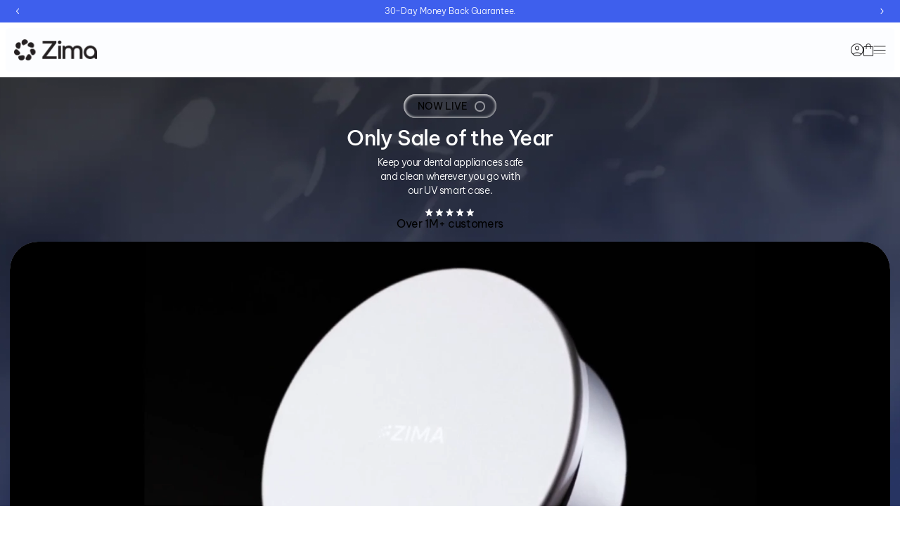

--- FILE ---
content_type: text/html; charset=utf-8
request_url: https://www.zimadental.com.au/products/zima-go
body_size: 89629
content:
<!doctype html>

<!--[if lt IE 9]> <html class="lt-ie9" lang="en"> <![endif]-->
<!--[if IE 9]> <html class="lt-ie10" lang="en"> <![endif]-->
<!-- [if gt IE 9]><! -->
<html lang='en'>
  <!-- <![endif] -->

  <head>
    <meta charset='utf-8'>
    <meta http-equiv='x-ua-compatible' content='ie=edge'>
    <meta name='viewport' content='width=device-width, initial-scale=1.0'>

    <!-- Resource hints -->
    <link rel="preconnect" href="https://cdn.shopify.com" crossorigin>
    <link rel='preconnect' href='https://fonts.googleapis.com' crossorigin>
    
    <link rel='preconnect' href='https://a.klaviyo.com' crossorigin>
    <link rel='preconnect' href='https://www.clarity.ms' crossorigin>
    <link rel='preconnect' href='https://use.typekit.net' crossorigin>

    <!-- Meta -->
    <title>
  Zima UV Case &ndash; ZIMA DENTAL AU
</title>


  
    <meta name="description" content="The Zima Go is a sleek, metal case with a smooth sliding lid mechanism and integrated Ultraviolet (UV) sanitisation technology to remove bacteria on the go." />
  


<!-- Canonical URL -->

  <link rel="canonical" href="https://www.zimadental.com.au/products/zima-go" />



  <link rel="apple-touch-icon" sizes="180x180" href="//www.zimadental.com.au/cdn/shop/files/apple-touch-icon.png?crop=center&height=180&v=1755637574&width=180">



  <link rel="icon" type="image/png" href="//www.zimadental.com.au/cdn/shop/files/favicon-32x32.png?crop=center&height=32&v=1755637573&width=32" sizes="32x32">
  <link rel="icon" type="image/png" href="//www.zimadental.com.au/cdn/shop/files/favicon-32x32.png?crop=center&height=16&v=1755637573&width=16" sizes="16x16">


<meta name="theme-color" content="transparent">
<meta name="msapplication-TileColor" content="black">










  <meta property="og:type" content="product" />
  <meta property="og:title" content="Zima UV Case" />
  
    
      <meta property="og:image" content="http://www.zimadental.com.au/cdn/shop/files/Zima_Go_Silver_OPEN_-_UV_Purple_Glow_sq.png?crop=center&height=480&v=1755636173&width=480" />
      <meta property="og:image:secure_url" content="https://www.zimadental.com.au/cdn/shop/files/Zima_Go_Silver_OPEN_-_UV_Purple_Glow_sq.png?crop=center&height=480&v=1755636173&width=480" />
    
  
    
      <meta property="og:image" content="http://www.zimadental.com.au/cdn/shop/files/Zima_Go_Rose_Gold.webp?crop=center&height=480&v=1760098217&width=480" />
      <meta property="og:image:secure_url" content="https://www.zimadental.com.au/cdn/shop/files/Zima_Go_Rose_Gold.webp?crop=center&height=480&v=1760098217&width=480" />
    
  
    
      <meta property="og:image" content="http://www.zimadental.com.au/cdn/shop/files/ZimaGoBlackOPEN-UVPurpleGlowsq.png?crop=center&height=480&v=1760098217&width=480" />
      <meta property="og:image:secure_url" content="https://www.zimadental.com.au/cdn/shop/files/ZimaGoBlackOPEN-UVPurpleGlowsq.png?crop=center&height=480&v=1760098217&width=480" />
    
  
    
      <meta property="og:image" content="http://www.zimadental.com.au/cdn/shop/files/Zimagobluetiles_a13bcb80-9527-422d-9195-1a30bb3c98c6.png?crop=center&height=480&v=1760098217&width=480" />
      <meta property="og:image:secure_url" content="https://www.zimadental.com.au/cdn/shop/files/Zimagobluetiles_a13bcb80-9527-422d-9195-1a30bb3c98c6.png?crop=center&height=480&v=1760098217&width=480" />
    
  
    
      <meta property="og:image" content="http://www.zimadental.com.au/cdn/shop/files/Zima_Dental_180624_0058.png?crop=center&height=480&v=1760098217&width=480" />
      <meta property="og:image:secure_url" content="https://www.zimadental.com.au/cdn/shop/files/Zima_Dental_180624_0058.png?crop=center&height=480&v=1760098217&width=480" />
    
  
    
      <meta property="og:image" content="http://www.zimadental.com.au/cdn/shop/files/Zima-Go_2-aligners_8bb0577b-1b7f-452f-8bc5-bc2a6e467bb3.jpg?crop=center&height=480&v=1760098217&width=480" />
      <meta property="og:image:secure_url" content="https://www.zimadental.com.au/cdn/shop/files/Zima-Go_2-aligners_8bb0577b-1b7f-452f-8bc5-bc2a6e467bb3.jpg?crop=center&height=480&v=1760098217&width=480" />
    
  
    
  
    
  
    
  
    
  
    
  
    
  
    
  
  <meta property="og:price:amount" content="107.99" />
  <meta property="og:price:currency" content="AUD" />



<meta property="og:description" content="The Zima Go is a sleek, metal case with a smooth sliding lid mechanism and integrated Ultraviolet (UV) sanitisation technology to remove bacteria on the go." />

<meta property="og:url" content="https://www.zimadental.com.au/products/zima-go" />
<meta property="og:site_name" content="ZIMA DENTAL AU" />
<!-- JSON-LD Structured Data -->
<script type="application/ld+json">
  {
    "@context" : "http://schema.org",
    "@type" : "WebSite",
    "name" : "ZIMA DENTAL AU",
    "url" : "https:\/\/www.zimadental.com.au"
  }
</script>

<script type="application/ld+json">
  {
    "@context": "http://schema.org",
    "@type": "Organization",
    "name" : "ZIMA DENTAL AU",
    "url" : "https:\/\/www.zimadental.com.au",
    "logo": "https:\/\/www.zimadental.com.au\/cdn\/shop\/t\/155\/assets\/logo.png?20438",
    "sameAs": [
      null,
      null,
      null,
      null
    ]
  }
</script>


  <!-- Product -->
  <script type="application/ld+json">
    {"@context":"http:\/\/schema.org\/","@id":"\/products\/zima-go#product","@type":"ProductGroup","brand":{"@type":"Brand","name":"ZIMA DENTAL AU"},"category":"","description":"Most retainer \u0026amp; aligner cases are low quality, poorly designed and fail to consider the risks caused by dangerous microorganisms that build up on your appliance.\nThe Zima UV Case is a sleek, metal case with a smooth sliding lid mechanism and integrated Ultraviolet (UV) sanitisation technology to remove bacteria on the go.\n\nEliminate bacteria, viruses and pathogens on the go\nEnjoy a premium and protective metal finish\nEasily fit your appliance with increased capacity\nStay discreet with a sleek sliding lid mechanism\n","hasVariant":[{"@id":"\/products\/zima-go?variant=45787431829721#variant","@type":"Product","image":"https:\/\/www.zimadental.com.au\/cdn\/shop\/files\/Zima_Go_Silver_OPEN_-_UV_Purple_Glow_sq.png?v=1755636173\u0026width=1920","name":"Zima UV Case - Silver","offers":{"@id":"\/products\/zima-go?variant=45787431829721#offer","@type":"Offer","availability":"http:\/\/schema.org\/InStock","price":"107.99","priceCurrency":"AUD","url":"https:\/\/www.zimadental.com.au\/products\/zima-go?variant=45787431829721"},"sku":"zimagolp"},{"@id":"\/products\/zima-go?variant=47369458647257#variant","@type":"Product","image":"https:\/\/www.zimadental.com.au\/cdn\/shop\/files\/Zima_Go_Rose_Gold.webp?v=1760098217\u0026width=1920","name":"Zima UV Case - Rose Gold","offers":{"@id":"\/products\/zima-go?variant=47369458647257#offer","@type":"Offer","availability":"http:\/\/schema.org\/InStock","price":"107.99","priceCurrency":"AUD","url":"https:\/\/www.zimadental.com.au\/products\/zima-go?variant=47369458647257"},"sku":"zimagorosegold"},{"@id":"\/products\/zima-go?variant=45787431862489#variant","@type":"Product","image":"https:\/\/www.zimadental.com.au\/cdn\/shop\/files\/ZimaGoBlackOPEN-UVPurpleGlowsq.png?v=1760098217\u0026width=1920","name":"Zima UV Case - Matte Black","offers":{"@id":"\/products\/zima-go?variant=45787431862489#offer","@type":"Offer","availability":"http:\/\/schema.org\/InStock","price":"116.99","priceCurrency":"AUD","url":"https:\/\/www.zimadental.com.au\/products\/zima-go?variant=45787431862489"},"sku":"zimagoblack"}],"name":"Zima UV Case","productGroupID":"8309112078553","url":"https:\/\/www.zimadental.com.au\/products\/zima-go"}
  </script>

<!-- End of JSON-LD Structured Data -->

    <script>
      window.Shopify = window.Shopify || {theme: {id: 155633615065, role: 'main' } };
      window._template = {
          directory: "",
          name: "product",
          suffix: "new-zima-go"
      };
    </script>
    
    <!-- Stylesheets -->
    <style>

.blur-up {
    -webkit-filter: blur(10px);
    filter: blur(10px);
    transition: filter 600ms, -webkit-filter 600ms;
}
.blur-up.lazyloaded {
    -webkit-filter: blur(0);
    filter: blur(0);
}

</style>

    <link
      rel='stylesheet'
      href='https://use.typekit.net/xxw1wwd.css'
      media='print'
      onload="this.media='all'"
    >
    <noscript
      ><link rel='stylesheet' href='https://use.typekit.net/xxw1wwd.css'
    ></noscript>
    <link href="//www.zimadental.com.au/cdn/shop/t/155/assets/main.css?v=6239060989652036201765172114" rel="stylesheet" type="text/css" media="all" />
    <link href="//www.zimadental.com.au/cdn/shop/t/155/assets/wc-ssr.css?v=176564109051648389451765172114" rel="stylesheet" type="text/css" media="all" />

    

    

    
    <style>
      .CartItem-imagePlaceholder,
      .GridItem-imagePlaceholder,
      .GridItem-secondImagePlaceholder,
      .GridItem-thumbImagePlaceholder {
        --product-image-placeholder-padding: 75.00%;
        --product-image-size: contain;
      }

      .o-placeholder.has-icon::before {
        background-image: url('data:image/svg+xml,%3Csvg%20viewBox=%220%200%201024%201024%22%20version=%221.1%22%20xmlns=%22http://www.w3.org/2000/svg%22%3E%3Cpath%20d=%22M872,192%20L152,192%20C129.88,192%20112,209.88%20112,232%20L112,792%20C112,814.08%20129.88,832%20152,832%20L872,832%20C894.12,832%20912,814.08%20912,792%20L912,232%20C912,209.92%20894.12,192%20872,192%20L872,192%20L872,192%20Z%20M832,752%20L192,752%20L192,272%20L832,272%20L832,752%20L832,752%20L832,752%20Z%20M684.6,547.08%20L555.36,611.28%20L404.56,367.24%20L272,672%20L752,672%20L684.6,547.08%20L684.6,547.08%20L684.6,547.08%20Z%20M642,472%20C669.6,472%20692,449.6%20692,422%20C692,394.4%20669.6,372%20642,372%20C614.4,372%20592,394.4%20592,422%20C592,449.6%20614.4,472%20642,472%20L642,472%20L642,472%20Z%22%20style=%22fill:%20%23efefef;%20fill:%20;%22%3E%3C/path%3E%3C/svg%3E');
      }

      .pswp__button,
      .pswp__button--arrow--left:before,
      .pswp__button--arrow--right:before {
        background: url("//www.zimadental.com.au/cdn/shop/t/155/assets/photoswipe.png?v=115405504031309184941765172114") 0 0 no-repeat;
      }

      @media (-webkit-min-device-pixel-ratio: 1.1),
        (min-resolution: 105dpi),
        (min-resolution: 1.1dppx) {
        /* Serve SVG sprite if browser supports SVG and resolution is more than 105dpi */
        .pswp--svg .pswp__button,
        .pswp--svg .pswp__button--arrow--left:before,
        .pswp--svg .pswp__button--arrow--right:before {
          background-image: url("//www.zimadental.com.au/cdn/shop/t/155/assets/photoswipe.svg?v=118181495713311880261765172113");
        }
      }
    </style>
    
    <style>
/* DO NOT EDIT: This file is auto-generated and will be overwritten. [build-fingerprint:assets:source={_sass/inline-css.scss}] */

/* ===================================================== */
/* Inline CSS styles
/* ===================================================== */
@font-face {
  font-family: "Be-Vietnam-Pro";
  src: url('//www.zimadental.com.au/cdn/shop/t/155/assets/font-Be-Vietnam-Pro-Light.woff2?v=163055578377269189751765172114') format("woff2"), url('//www.zimadental.com.au/cdn/shop/t/155/assets/font-Be-Vietnam-Pro-Light.woff?v=19892368289659165371765172114') format("woff");
  font-weight: 300;
  font-style: normal;
  font-display: swap;
}
@font-face {
  font-family: "Be-Vietnam-Pro";
  src: url('//www.zimadental.com.au/cdn/shop/t/155/assets/font-Be-Vietnam-Pro-Regular.woff2?v=19285399294809091631765172114') format("woff2"), url('//www.zimadental.com.au/cdn/shop/t/155/assets/font-Be-Vietnam-Pro-Regular.woff?v=27004963339855003211765172114') format("woff");
  font-weight: 400;
  font-style: normal;
  font-display: swap;
}
@font-face {
  font-family: "Be-Vietnam-Pro";
  src: url('//www.zimadental.com.au/cdn/shop/t/155/assets/font-Be-Vietnam-Pro-Medium.woff2?v=136936107531150890291765172114') format("woff2"), url('//www.zimadental.com.au/cdn/shop/t/155/assets/font-Be-Vietnam-Pro-Medium.woff?v=53213432722884997981765172114') format("woff");
  font-weight: 500;
  font-style: normal;
  font-display: swap;
}
@font-face {
  font-family: "Be-Vietnam-Pro";
  src: url('//www.zimadental.com.au/cdn/shop/t/155/assets/font-Be-Vietnam-Pro-Semi-Bold.woff2?v=60766623008090707951765172114') format("woff2"), url('//www.zimadental.com.au/cdn/shop/t/155/assets/font-Be-Vietnam-Pro-Semi-Bold.woff?v=176950996766619192291765172114') format("woff");
  font-weight: 600;
  font-style: normal;
  font-display: swap;
}
.CartItem-imagePlaceholder {
  padding-bottom: var(--product-image-placeholder-padding);
  background-size: var(--product-image-size);
}

.GridItem-imagePlaceholder {
  padding-bottom: var(--product-image-placeholder-padding);
  background-size: var(--product-image-size);
}
.GridItem-secondImagePlaceholder {
  padding-bottom: var(--product-image-placeholder-padding);
  background-size: var(--product-image-size);
}
.GridItem-thumbImagePlaceholder {
  padding-bottom: var(--product-image-placeholder-padding);
  background-size: var(--product-image-size);
}

/*  */

</style>
    


<style>
/* Companion stylesheet for "cookie-consent" snippet */
.shopify-pc__banner__dialog{border-top-left-radius:1.25rem;border-top-right-radius:1.25rem;padding:1.25rem;font-family:Be-Vietnam-Pro,-apple-system,BlinkMacSystemFont,Segoe UI,Roboto,Oxygen-Sans,Ubuntu,Cantarell,Helvetica Neue,sans-serif;font-size:1rem;font-style:normal;line-height:140%}
.shopify-pc__banner__dialog #shopify-pc__banner__btn-accept{text-align:center;box-sizing:border-box;color:oklch(99% .0041 271.37);cursor:pointer;background-color:oklch(23.16% .0038 286.1);border:.0625rem solid oklch(23.16% .0038 286.1);border-radius:3.125rem;justify-content:center;align-items:center;gap:.75rem;width:fit-content;min-height:3rem;padding:.75rem 1.5rem;font-family:Be-Vietnam-Pro,-apple-system,BlinkMacSystemFont,Segoe UI,Roboto,Oxygen-Sans,Ubuntu,Cantarell,Helvetica Neue,sans-serif;font-size:1rem;font-style:normal;font-weight:400;line-height:140%;text-decoration:none;transition:all .3s ease-in-out;display:flex}
.shopify-pc__banner__dialog #shopify-pc__banner__btn-accept svg{flex-direction:column;justify-content:center;align-items:center;display:flex}
.shopify-pc__banner__dialog #shopify-pc__banner__btn-accept:hover{color:oklch(23.16% .0038 286.1);background-color:oklch(99% .0041 271.37);border-color:oklch(23.16% .0038 286.1)}
.shopify-pc__banner__dialog #shopify-pc__banner__btn-accept:disabled{cursor:not-allowed;color:oklch(58% .003 286.31)!important;background-color:oklch(97% .0069 67.74)!important;border-color:oklch(58% .003 286.31)!important}
.shopify-pc__banner__dialog #shopify-pc__banner__btn-accept:disabled:hover{color:oklch(58% .003 286.31)!important;background-color:oklch(97% .0069 67.74)!important;border-color:oklch(58% .003 286.31)!important}
.shopify-pc__banner__dialog #shopify-pc__banner__btn-accept svg{width:1.5rem;height:1.5rem}
.shopify-pc__banner__dialog #shopify-pc__banner__btn-decline{text-align:center;box-sizing:border-box;color:oklch(23.16% .0038 286.1);cursor:pointer;background-color:#0000;border:.0625rem solid oklch(23.16% .0038 286.1);border-radius:3.125rem;justify-content:center;align-items:center;gap:.75rem;width:fit-content;min-height:3rem;padding:.75rem 1.5rem;font-family:Be-Vietnam-Pro,-apple-system,BlinkMacSystemFont,Segoe UI,Roboto,Oxygen-Sans,Ubuntu,Cantarell,Helvetica Neue,sans-serif;font-size:1rem;font-style:normal;font-weight:400;line-height:140%;text-decoration:none;transition:all .3s ease-in-out;display:flex}
.shopify-pc__banner__dialog #shopify-pc__banner__btn-decline svg{flex-direction:column;justify-content:center;align-items:center;display:flex}
.shopify-pc__banner__dialog #shopify-pc__banner__btn-decline:hover{color:oklch(23.16% .0038 286.1);background-color:#0000;border-color:oklch(23.16% .0038 286.1)}
.shopify-pc__banner__dialog #shopify-pc__banner__btn-decline:disabled{cursor:not-allowed;color:oklch(58% .003 286.31)!important;background-color:oklch(97% .0069 67.74)!important;border-color:oklch(58% .003 286.31)!important}
.shopify-pc__banner__dialog #shopify-pc__banner__btn-decline:disabled:hover{color:oklch(58% .003 286.31)!important;background-color:oklch(97% .0069 67.74)!important;border-color:oklch(58% .003 286.31)!important}
.shopify-pc__banner__dialog #shopify-pc__banner__btn-decline svg{width:1.5rem;height:1.5rem}
.shopify-pc__banner__dialog p{letter-spacing:-.0075rem;font-family:Be-Vietnam-Pro,-apple-system,BlinkMacSystemFont,Segoe UI,Roboto,Oxygen-Sans,Ubuntu,Cantarell,Helvetica Neue,sans-serif;font-size:.75rem;font-style:normal;font-weight:400;line-height:140%}
.shopify-pc__prefs{letter-spacing:-.02625rem;font-family:Be-Vietnam-Pro,-apple-system,BlinkMacSystemFont,Segoe UI,Roboto,Oxygen-Sans,Ubuntu,Cantarell,Helvetica Neue,sans-serif;font-size:.875rem;font-style:normal;font-weight:400;line-height:140%}
.shopify-pc__prefs .shopify-pc__prefs__dialog{border-radius:1.25rem;padding:1.25rem;width:calc(90% - 2.5rem)!important;min-width:15.625rem!important;left:5%!important}
.shopify-pc__prefs .shopify-pc__prefs__dialog header h2{padding:0!important}
.shopify-pc__prefs .shopify-pc__prefs__dialog header{padding:0 0 1.5rem}
.shopify-pc__prefs .shopify-pc__prefs__dialog .shopify-pc__prefs__intro-main{padding-left:0;padding-right:0}
.shopify-pc__prefs .shopify-pc__prefs__dialog .shopify-pc__prefs__options{padding-left:0;padding-right:0}
.shopify-pc__prefs .shopify-pc__prefs__dialog .shopify-pc__prefs__header-close{top:1.25rem;right:1.25rem}
.shopify-pc__prefs #shopify-pc__prefs__header-accept{text-align:center;box-sizing:border-box;color:oklch(99% .0041 271.37);cursor:pointer;background-color:oklch(23.16% .0038 286.1);border:.0625rem solid oklch(23.16% .0038 286.1);border-radius:3.125rem;justify-content:center;align-items:center;gap:.75rem;width:fit-content;min-height:3rem;padding:.75rem 1.5rem;font-family:Be-Vietnam-Pro,-apple-system,BlinkMacSystemFont,Segoe UI,Roboto,Oxygen-Sans,Ubuntu,Cantarell,Helvetica Neue,sans-serif;font-size:1rem;font-style:normal;font-weight:400;line-height:140%;text-decoration:none;transition:all .3s ease-in-out;display:flex}
.shopify-pc__prefs #shopify-pc__prefs__header-accept svg{flex-direction:column;justify-content:center;align-items:center;display:flex}
.shopify-pc__prefs #shopify-pc__prefs__header-accept:hover{color:oklch(23.16% .0038 286.1);background-color:oklch(99% .0041 271.37);border-color:oklch(23.16% .0038 286.1)}
.shopify-pc__prefs #shopify-pc__prefs__header-accept:disabled{cursor:not-allowed;color:oklch(58% .003 286.31)!important;background-color:oklch(97% .0069 67.74)!important;border-color:oklch(58% .003 286.31)!important}
.shopify-pc__prefs #shopify-pc__prefs__header-accept:disabled:hover{color:oklch(58% .003 286.31)!important;background-color:oklch(97% .0069 67.74)!important;border-color:oklch(58% .003 286.31)!important}
.shopify-pc__prefs #shopify-pc__prefs__header-accept svg{width:1.5rem;height:1.5rem}
.shopify-pc__prefs #shopify-pc__prefs__header-decline{text-align:center;box-sizing:border-box;color:oklch(23.16% .0038 286.1);cursor:pointer;background-color:#0000;border:.0625rem solid oklch(23.16% .0038 286.1);border-radius:3.125rem;justify-content:center;align-items:center;gap:.75rem;width:fit-content;min-height:3rem;padding:.75rem 1.5rem;font-family:Be-Vietnam-Pro,-apple-system,BlinkMacSystemFont,Segoe UI,Roboto,Oxygen-Sans,Ubuntu,Cantarell,Helvetica Neue,sans-serif;font-size:1rem;font-style:normal;font-weight:400;line-height:140%;text-decoration:none;transition:all .3s ease-in-out;display:flex}
.shopify-pc__prefs #shopify-pc__prefs__header-decline svg{flex-direction:column;justify-content:center;align-items:center;display:flex}
.shopify-pc__prefs #shopify-pc__prefs__header-decline:hover{color:oklch(23.16% .0038 286.1);background-color:#0000;border-color:oklch(23.16% .0038 286.1)}
.shopify-pc__prefs #shopify-pc__prefs__header-decline:disabled{cursor:not-allowed;color:oklch(58% .003 286.31)!important;background-color:oklch(97% .0069 67.74)!important;border-color:oklch(58% .003 286.31)!important}
.shopify-pc__prefs #shopify-pc__prefs__header-decline:disabled:hover{color:oklch(58% .003 286.31)!important;background-color:oklch(97% .0069 67.74)!important;border-color:oklch(58% .003 286.31)!important}
.shopify-pc__prefs #shopify-pc__prefs__header-decline svg{width:1.5rem;height:1.5rem}
.shopify-pc__prefs #shopify-pc__prefs__header-save{text-align:center;box-sizing:border-box;color:oklch(99% .0041 271.37);cursor:pointer;background-color:oklch(23.16% .0038 286.1);border:.0625rem solid oklch(23.16% .0038 286.1);border-radius:3.125rem;justify-content:center;align-items:center;gap:.75rem;width:fit-content;min-height:3rem;padding:.75rem 1.5rem;font-family:Be-Vietnam-Pro,-apple-system,BlinkMacSystemFont,Segoe UI,Roboto,Oxygen-Sans,Ubuntu,Cantarell,Helvetica Neue,sans-serif;font-size:1rem;font-style:normal;font-weight:400;line-height:140%;text-decoration:none;transition:all .3s ease-in-out;display:flex}
.shopify-pc__prefs #shopify-pc__prefs__header-save svg{flex-direction:column;justify-content:center;align-items:center;display:flex}
.shopify-pc__prefs #shopify-pc__prefs__header-save:hover{color:oklch(23.16% .0038 286.1);background-color:oklch(99% .0041 271.37);border-color:oklch(23.16% .0038 286.1)}
.shopify-pc__prefs #shopify-pc__prefs__header-save:disabled{cursor:not-allowed;color:oklch(58% .003 286.31)!important;background-color:oklch(97% .0069 67.74)!important;border-color:oklch(58% .003 286.31)!important}
.shopify-pc__prefs #shopify-pc__prefs__header-save:disabled:hover{color:oklch(58% .003 286.31)!important;background-color:oklch(97% .0069 67.74)!important;border-color:oklch(58% .003 286.31)!important}
.shopify-pc__prefs #shopify-pc__prefs__header-save svg{width:1.5rem;height:1.5rem}
@media screen and (width>=64em){.shopify-pc__banner__dialog{border-top-left-radius:1.875rem;border-top-right-radius:1.875rem}
.shopify-pc__prefs .shopify-pc__prefs__dialog{border-radius:1.875rem;padding:4rem;width:calc(90% - 8rem)!important}
.shopify-pc__prefs .shopify-pc__prefs__dialog .shopify-pc__prefs__header-close{top:-1.75rem;right:-1rem}
}
</style>



    <!-- Custom header content -->
    <script>window.performance && window.performance.mark && window.performance.mark('shopify.content_for_header.start');</script><meta name="google-site-verification" content="ZEh7FkzNBvlxOcpl43MAiiVz6zOh6I7WMcApYem_iFs">
<meta id="shopify-digital-wallet" name="shopify-digital-wallet" content="/65673920729/digital_wallets/dialog">
<meta name="shopify-checkout-api-token" content="1ab8c6f4f8e11860d6d990a64bae4ea5">
<meta id="in-context-paypal-metadata" data-shop-id="65673920729" data-venmo-supported="false" data-environment="production" data-locale="en_US" data-paypal-v4="true" data-currency="AUD">
<link rel="alternate" type="application/json+oembed" href="https://www.zimadental.com.au/products/zima-go.oembed">
<script async="async" src="/checkouts/internal/preloads.js?locale=en-AU"></script>
<link rel="preconnect" href="https://shop.app" crossorigin="anonymous">
<script async="async" src="https://shop.app/checkouts/internal/preloads.js?locale=en-AU&shop_id=65673920729" crossorigin="anonymous"></script>
<script id="apple-pay-shop-capabilities" type="application/json">{"shopId":65673920729,"countryCode":"GB","currencyCode":"AUD","merchantCapabilities":["supports3DS"],"merchantId":"gid:\/\/shopify\/Shop\/65673920729","merchantName":"ZIMA DENTAL AU","requiredBillingContactFields":["postalAddress","email"],"requiredShippingContactFields":["postalAddress","email"],"shippingType":"shipping","supportedNetworks":["visa","maestro","masterCard","amex","discover","elo"],"total":{"type":"pending","label":"ZIMA DENTAL AU","amount":"1.00"},"shopifyPaymentsEnabled":true,"supportsSubscriptions":true}</script>
<script id="shopify-features" type="application/json">{"accessToken":"1ab8c6f4f8e11860d6d990a64bae4ea5","betas":["rich-media-storefront-analytics"],"domain":"www.zimadental.com.au","predictiveSearch":true,"shopId":65673920729,"locale":"en"}</script>
<script>var Shopify = Shopify || {};
Shopify.shop = "zima-dental-au.myshopify.com";
Shopify.locale = "en";
Shopify.currency = {"active":"AUD","rate":"1.0"};
Shopify.country = "AU";
Shopify.theme = {"name":"UAT 3.0.33 (Holiday Sale)","id":155633615065,"schema_name":"Shiro","schema_version":"1.0.0","theme_store_id":null,"role":"main"};
Shopify.theme.handle = "null";
Shopify.theme.style = {"id":null,"handle":null};
Shopify.cdnHost = "www.zimadental.com.au/cdn";
Shopify.routes = Shopify.routes || {};
Shopify.routes.root = "/";</script>
<script type="module">!function(o){(o.Shopify=o.Shopify||{}).modules=!0}(window);</script>
<script>!function(o){function n(){var o=[];function n(){o.push(Array.prototype.slice.apply(arguments))}return n.q=o,n}var t=o.Shopify=o.Shopify||{};t.loadFeatures=n(),t.autoloadFeatures=n()}(window);</script>
<script>
  window.ShopifyPay = window.ShopifyPay || {};
  window.ShopifyPay.apiHost = "shop.app\/pay";
  window.ShopifyPay.redirectState = null;
</script>
<script id="shop-js-analytics" type="application/json">{"pageType":"product"}</script>
<script defer="defer" async type="module" src="//www.zimadental.com.au/cdn/shopifycloud/shop-js/modules/v2/client.init-shop-cart-sync_dlpDe4U9.en.esm.js"></script>
<script defer="defer" async type="module" src="//www.zimadental.com.au/cdn/shopifycloud/shop-js/modules/v2/chunk.common_FunKbpTJ.esm.js"></script>
<script type="module">
  await import("//www.zimadental.com.au/cdn/shopifycloud/shop-js/modules/v2/client.init-shop-cart-sync_dlpDe4U9.en.esm.js");
await import("//www.zimadental.com.au/cdn/shopifycloud/shop-js/modules/v2/chunk.common_FunKbpTJ.esm.js");

  window.Shopify.SignInWithShop?.initShopCartSync?.({"fedCMEnabled":true,"windoidEnabled":true});

</script>
<script>
  window.Shopify = window.Shopify || {};
  if (!window.Shopify.featureAssets) window.Shopify.featureAssets = {};
  window.Shopify.featureAssets['shop-js'] = {"shop-cart-sync":["modules/v2/client.shop-cart-sync_DIWHqfTk.en.esm.js","modules/v2/chunk.common_FunKbpTJ.esm.js"],"init-fed-cm":["modules/v2/client.init-fed-cm_CmNkGb1A.en.esm.js","modules/v2/chunk.common_FunKbpTJ.esm.js"],"shop-button":["modules/v2/client.shop-button_Dpfxl9vG.en.esm.js","modules/v2/chunk.common_FunKbpTJ.esm.js"],"shop-cash-offers":["modules/v2/client.shop-cash-offers_CtPYbIPM.en.esm.js","modules/v2/chunk.common_FunKbpTJ.esm.js","modules/v2/chunk.modal_n1zSoh3t.esm.js"],"init-windoid":["modules/v2/client.init-windoid_V_O5I0mt.en.esm.js","modules/v2/chunk.common_FunKbpTJ.esm.js"],"shop-toast-manager":["modules/v2/client.shop-toast-manager_p8J9W8kY.en.esm.js","modules/v2/chunk.common_FunKbpTJ.esm.js"],"init-shop-email-lookup-coordinator":["modules/v2/client.init-shop-email-lookup-coordinator_DUdFDmvK.en.esm.js","modules/v2/chunk.common_FunKbpTJ.esm.js"],"init-shop-cart-sync":["modules/v2/client.init-shop-cart-sync_dlpDe4U9.en.esm.js","modules/v2/chunk.common_FunKbpTJ.esm.js"],"pay-button":["modules/v2/client.pay-button_x_P2fRzB.en.esm.js","modules/v2/chunk.common_FunKbpTJ.esm.js"],"shop-login-button":["modules/v2/client.shop-login-button_C3-NmE42.en.esm.js","modules/v2/chunk.common_FunKbpTJ.esm.js","modules/v2/chunk.modal_n1zSoh3t.esm.js"],"avatar":["modules/v2/client.avatar_BTnouDA3.en.esm.js"],"init-shop-for-new-customer-accounts":["modules/v2/client.init-shop-for-new-customer-accounts_aeWumpsw.en.esm.js","modules/v2/client.shop-login-button_C3-NmE42.en.esm.js","modules/v2/chunk.common_FunKbpTJ.esm.js","modules/v2/chunk.modal_n1zSoh3t.esm.js"],"init-customer-accounts-sign-up":["modules/v2/client.init-customer-accounts-sign-up_CRLhpYdY.en.esm.js","modules/v2/client.shop-login-button_C3-NmE42.en.esm.js","modules/v2/chunk.common_FunKbpTJ.esm.js","modules/v2/chunk.modal_n1zSoh3t.esm.js"],"checkout-modal":["modules/v2/client.checkout-modal_EOl6FxyC.en.esm.js","modules/v2/chunk.common_FunKbpTJ.esm.js","modules/v2/chunk.modal_n1zSoh3t.esm.js"],"init-customer-accounts":["modules/v2/client.init-customer-accounts_BkuyBVsz.en.esm.js","modules/v2/client.shop-login-button_C3-NmE42.en.esm.js","modules/v2/chunk.common_FunKbpTJ.esm.js","modules/v2/chunk.modal_n1zSoh3t.esm.js"],"shop-follow-button":["modules/v2/client.shop-follow-button_DDNA7Aw9.en.esm.js","modules/v2/chunk.common_FunKbpTJ.esm.js","modules/v2/chunk.modal_n1zSoh3t.esm.js"],"lead-capture":["modules/v2/client.lead-capture_LZVhB0lN.en.esm.js","modules/v2/chunk.common_FunKbpTJ.esm.js","modules/v2/chunk.modal_n1zSoh3t.esm.js"],"shop-login":["modules/v2/client.shop-login_D4d_T_FR.en.esm.js","modules/v2/chunk.common_FunKbpTJ.esm.js","modules/v2/chunk.modal_n1zSoh3t.esm.js"],"payment-terms":["modules/v2/client.payment-terms_g-geHK5T.en.esm.js","modules/v2/chunk.common_FunKbpTJ.esm.js","modules/v2/chunk.modal_n1zSoh3t.esm.js"]};
</script>
<script>(function() {
  var isLoaded = false;
  function asyncLoad() {
    if (isLoaded) return;
    isLoaded = true;
    var urls = ["https:\/\/loox.io\/widget\/Nk-CNfoQjp\/loox.1674228509864.js?shop=zima-dental-au.myshopify.com"];
    for (var i = 0; i < urls.length; i++) {
      var s = document.createElement('script');
      s.type = 'text/javascript';
      s.async = true;
      s.src = urls[i];
      var x = document.getElementsByTagName('script')[0];
      x.parentNode.insertBefore(s, x);
    }
  };
  if(window.attachEvent) {
    window.attachEvent('onload', asyncLoad);
  } else {
    window.addEventListener('load', asyncLoad, false);
  }
})();</script>
<script id="__st">var __st={"a":65673920729,"offset":0,"reqid":"232363b9-5d8d-4a74-bb0a-d4b01f1429ee-1765440749","pageurl":"www.zimadental.com.au\/products\/zima-go","u":"d624bda14357","p":"product","rtyp":"product","rid":8309112078553};</script>
<script>window.ShopifyPaypalV4VisibilityTracking = true;</script>
<script id="captcha-bootstrap">!function(){'use strict';const t='contact',e='account',n='new_comment',o=[[t,t],['blogs',n],['comments',n],[t,'customer']],c=[[e,'customer_login'],[e,'guest_login'],[e,'recover_customer_password'],[e,'create_customer']],r=t=>t.map((([t,e])=>`form[action*='/${t}']:not([data-nocaptcha='true']) input[name='form_type'][value='${e}']`)).join(','),a=t=>()=>t?[...document.querySelectorAll(t)].map((t=>t.form)):[];function s(){const t=[...o],e=r(t);return a(e)}const i='password',u='form_key',d=['recaptcha-v3-token','g-recaptcha-response','h-captcha-response',i],f=()=>{try{return window.sessionStorage}catch{return}},m='__shopify_v',_=t=>t.elements[u];function p(t,e,n=!1){try{const o=window.sessionStorage,c=JSON.parse(o.getItem(e)),{data:r}=function(t){const{data:e,action:n}=t;return t[m]||n?{data:e,action:n}:{data:t,action:n}}(c);for(const[e,n]of Object.entries(r))t.elements[e]&&(t.elements[e].value=n);n&&o.removeItem(e)}catch(o){console.error('form repopulation failed',{error:o})}}const l='form_type',E='cptcha';function T(t){t.dataset[E]=!0}const w=window,h=w.document,L='Shopify',v='ce_forms',y='captcha';let A=!1;((t,e)=>{const n=(g='f06e6c50-85a8-45c8-87d0-21a2b65856fe',I='https://cdn.shopify.com/shopifycloud/storefront-forms-hcaptcha/ce_storefront_forms_captcha_hcaptcha.v1.5.2.iife.js',D={infoText:'Protected by hCaptcha',privacyText:'Privacy',termsText:'Terms'},(t,e,n)=>{const o=w[L][v],c=o.bindForm;if(c)return c(t,g,e,D).then(n);var r;o.q.push([[t,g,e,D],n]),r=I,A||(h.body.append(Object.assign(h.createElement('script'),{id:'captcha-provider',async:!0,src:r})),A=!0)});var g,I,D;w[L]=w[L]||{},w[L][v]=w[L][v]||{},w[L][v].q=[],w[L][y]=w[L][y]||{},w[L][y].protect=function(t,e){n(t,void 0,e),T(t)},Object.freeze(w[L][y]),function(t,e,n,w,h,L){const[v,y,A,g]=function(t,e,n){const i=e?o:[],u=t?c:[],d=[...i,...u],f=r(d),m=r(i),_=r(d.filter((([t,e])=>n.includes(e))));return[a(f),a(m),a(_),s()]}(w,h,L),I=t=>{const e=t.target;return e instanceof HTMLFormElement?e:e&&e.form},D=t=>v().includes(t);t.addEventListener('submit',(t=>{const e=I(t);if(!e)return;const n=D(e)&&!e.dataset.hcaptchaBound&&!e.dataset.recaptchaBound,o=_(e),c=g().includes(e)&&(!o||!o.value);(n||c)&&t.preventDefault(),c&&!n&&(function(t){try{if(!f())return;!function(t){const e=f();if(!e)return;const n=_(t);if(!n)return;const o=n.value;o&&e.removeItem(o)}(t);const e=Array.from(Array(32),(()=>Math.random().toString(36)[2])).join('');!function(t,e){_(t)||t.append(Object.assign(document.createElement('input'),{type:'hidden',name:u})),t.elements[u].value=e}(t,e),function(t,e){const n=f();if(!n)return;const o=[...t.querySelectorAll(`input[type='${i}']`)].map((({name:t})=>t)),c=[...d,...o],r={};for(const[a,s]of new FormData(t).entries())c.includes(a)||(r[a]=s);n.setItem(e,JSON.stringify({[m]:1,action:t.action,data:r}))}(t,e)}catch(e){console.error('failed to persist form',e)}}(e),e.submit())}));const S=(t,e)=>{t&&!t.dataset[E]&&(n(t,e.some((e=>e===t))),T(t))};for(const o of['focusin','change'])t.addEventListener(o,(t=>{const e=I(t);D(e)&&S(e,y())}));const B=e.get('form_key'),M=e.get(l),P=B&&M;t.addEventListener('DOMContentLoaded',(()=>{const t=y();if(P)for(const e of t)e.elements[l].value===M&&p(e,B);[...new Set([...A(),...v().filter((t=>'true'===t.dataset.shopifyCaptcha))])].forEach((e=>S(e,t)))}))}(h,new URLSearchParams(w.location.search),n,t,e,['guest_login'])})(!0,!0)}();</script>
<script integrity="sha256-52AcMU7V7pcBOXWImdc/TAGTFKeNjmkeM1Pvks/DTgc=" data-source-attribution="shopify.loadfeatures" defer="defer" src="//www.zimadental.com.au/cdn/shopifycloud/storefront/assets/storefront/load_feature-81c60534.js" crossorigin="anonymous"></script>
<script crossorigin="anonymous" defer="defer" src="//www.zimadental.com.au/cdn/shopifycloud/storefront/assets/shopify_pay/storefront-65b4c6d7.js?v=20250812"></script>
<script data-source-attribution="shopify.dynamic_checkout.dynamic.init">var Shopify=Shopify||{};Shopify.PaymentButton=Shopify.PaymentButton||{isStorefrontPortableWallets:!0,init:function(){window.Shopify.PaymentButton.init=function(){};var t=document.createElement("script");t.src="https://www.zimadental.com.au/cdn/shopifycloud/portable-wallets/latest/portable-wallets.en.js",t.type="module",document.head.appendChild(t)}};
</script>
<script data-source-attribution="shopify.dynamic_checkout.buyer_consent">
  function portableWalletsHideBuyerConsent(e){var t=document.getElementById("shopify-buyer-consent"),n=document.getElementById("shopify-subscription-policy-button");t&&n&&(t.classList.add("hidden"),t.setAttribute("aria-hidden","true"),n.removeEventListener("click",e))}function portableWalletsShowBuyerConsent(e){var t=document.getElementById("shopify-buyer-consent"),n=document.getElementById("shopify-subscription-policy-button");t&&n&&(t.classList.remove("hidden"),t.removeAttribute("aria-hidden"),n.addEventListener("click",e))}window.Shopify?.PaymentButton&&(window.Shopify.PaymentButton.hideBuyerConsent=portableWalletsHideBuyerConsent,window.Shopify.PaymentButton.showBuyerConsent=portableWalletsShowBuyerConsent);
</script>
<script data-source-attribution="shopify.dynamic_checkout.cart.bootstrap">document.addEventListener("DOMContentLoaded",(function(){function t(){return document.querySelector("shopify-accelerated-checkout-cart, shopify-accelerated-checkout")}if(t())Shopify.PaymentButton.init();else{new MutationObserver((function(e,n){t()&&(Shopify.PaymentButton.init(),n.disconnect())})).observe(document.body,{childList:!0,subtree:!0})}}));
</script>
<link id="shopify-accelerated-checkout-styles" rel="stylesheet" media="screen" href="https://www.zimadental.com.au/cdn/shopifycloud/portable-wallets/latest/accelerated-checkout-backwards-compat.css" crossorigin="anonymous">
<style id="shopify-accelerated-checkout-cart">
        #shopify-buyer-consent {
  margin-top: 1em;
  display: inline-block;
  width: 100%;
}

#shopify-buyer-consent.hidden {
  display: none;
}

#shopify-subscription-policy-button {
  background: none;
  border: none;
  padding: 0;
  text-decoration: underline;
  font-size: inherit;
  cursor: pointer;
}

#shopify-subscription-policy-button::before {
  box-shadow: none;
}

      </style>

<script>window.performance && window.performance.mark && window.performance.mark('shopify.content_for_header.end');</script>
    <!-- End of custom header content -->

    <!-- Clarity script -->
    <script type='text/javascript'>
      ;(function (c, l, a, r, i, t, y) {
        c[a] =
          c[a] ||
          function () {
            ;(c[a].q = c[a].q || []).push(arguments)
          }
        t = l.createElement(r)
        t.async = 1
        t.src = 'https://www.clarity.ms/tag/' + i
        y = l.getElementsByTagName(r)[0]
        y.parentNode.insertBefore(t, y)
      })(window, document, 'clarity', 'script', 'da5s5myguc')
    </script>
    <!-- End of Clarity script -->
  <!-- BEGIN app block: shopify://apps/geo-pro-geolocation/blocks/geopro/16fc5313-7aee-4e90-ac95-f50fc7c8b657 --><!-- This snippet is used to load Geo:Pro data on the storefront -->
<meta class='geo-ip' content='[base64]/[base64]'>
<!-- This snippet initializes the plugin -->
<script async>
  try {
    const loadGeoPro=()=>{let e=e=>{if(!e||e.isCrawler||"success"!==e.message){window.geopro_cancel="1";return}let o=e.isAdmin?"el-geoip-location-admin":"el-geoip-location",s=Date.now()+864e5;localStorage.setItem(o,JSON.stringify({value:e.data,expires:s})),e.isAdmin&&localStorage.setItem("el-geoip-admin",JSON.stringify({value:"1",expires:s}))},o=new XMLHttpRequest;o.open("GET","https://geo.geoproapp.com?x-api-key=91e359ab7-2b63-539e-1de2-c4bf731367a7",!0),o.responseType="json",o.onload=()=>e(200===o.status?o.response:null),o.send()},load=!["el-geoip-location-admin","el-geoip-location"].some(e=>{try{let o=JSON.parse(localStorage.getItem(e));return o&&o.expires>Date.now()}catch(s){return!1}});load&&loadGeoPro();
  } catch(e) {
    console.warn('Geo:Pro error', e);
    window.geopro_cancel = '1';
  }
</script>
<script src="https://cdn.shopify.com/extensions/019a7d1d-7687-7363-b86b-c0a120ed237c/easylocation-193/assets/easylocation-storefront.min.js" type="text/javascript" async></script>


<!-- END app block --><!-- BEGIN app block: shopify://apps/powerful-form-builder/blocks/app-embed/e4bcb1eb-35b2-42e6-bc37-bfe0e1542c9d --><script type="text/javascript" hs-ignore data-cookieconsent="ignore">
  var Globo = Globo || {};
  var globoFormbuilderRecaptchaInit = function(){};
  var globoFormbuilderHcaptchaInit = function(){};
  window.Globo.FormBuilder = window.Globo.FormBuilder || {};
  window.Globo.FormBuilder.shop = {"configuration":{"money_format":"${{amount}}"},"pricing":{"features":{"bulkOrderForm":true,"cartForm":true,"fileUpload":100,"removeCopyright":true,"restrictedEmailDomains":true,"metrics":true}},"settings":{"copyright":"Powered by <a href=\"https://globosoftware.net\" target=\"_blank\">Globo</a> <a href=\"https://apps.shopify.com/form-builder-contact-form\" target=\"_blank\">Contact Form</a>","hideWaterMark":false,"reCaptcha":{"recaptchaType":"v2","siteKey":false,"languageCode":"en"},"hCaptcha":{"siteKey":false},"scrollTop":false,"customCssCode":".globo-form-app.float-layout,\n.globo-form-app.popup-layout {\n overflow: auto !important;\n}","customCssEnabled":true,"additionalColumns":[]},"encryption_form_id":1,"url":"https://app.powerfulform.com/","CDN_URL":"https://dxo9oalx9qc1s.cloudfront.net","app_id":"1783207"};

  if(window.Globo.FormBuilder.shop.settings.customCssEnabled && window.Globo.FormBuilder.shop.settings.customCssCode){
    const customStyle = document.createElement('style');
    customStyle.type = 'text/css';
    customStyle.innerHTML = window.Globo.FormBuilder.shop.settings.customCssCode;
    document.head.appendChild(customStyle);
  }

  window.Globo.FormBuilder.forms = [];
    
      
      
      
      window.Globo.FormBuilder.forms[44963] = {"44963":{"elements":[{"id":"group-1","type":"group","label":"Page 1","description":"","elements":[{"id":"text-2","type":"text","label":{"en":"First Name"},"placeholder":{"en":"First Name"},"description":"","limitCharacters":false,"characters":100,"hideLabel":true,"keepPositionLabel":false,"columnWidth":50,"displayDisjunctive":false,"required":true,"ifHideLabel":false},{"id":"text-1","type":"text","label":{"en":"Last Name"},"placeholder":{"en":"Last Name"},"description":{"en":""},"limitCharacters":false,"characters":100,"hideLabel":true,"keepPositionLabel":false,"columnWidth":50,"displayDisjunctive":false,"required":true,"conditionalField":false},{"id":"email","type":"email","label":"Email","placeholder":"Email","description":null,"hideLabel":true,"required":true,"columnWidth":50,"conditionalField":false},{"id":"phone-1","type":"phone","label":{"en":"Phone Number"},"placeholder":{"en":"Mobile Number"},"description":"","validatePhone":true,"onlyShowFlag":false,"defaultCountryCode":"au","limitCharacters":false,"characters":100,"hideLabel":true,"keepPositionLabel":false,"columnWidth":50,"displayType":"show","displayDisjunctive":false,"conditionalField":false,"required":true},{"id":"name-1","type":"name","label":{"en":"Social Media"},"placeholder":{"en":"Instagram Handle"},"description":"","limitCharacters":false,"characters":100,"hideLabel":true,"keepPositionLabel":false,"columnWidth":100,"displayType":"show","displayDisjunctive":false,"conditionalField":false,"required":false},{"id":"country-1","type":"country","label":"Country","placeholder":{"en":"Country"},"options":"Afghanistan\nAland Islands\nAlbania\nAlgeria\nAndorra\nAngola\nAnguilla\nAntigua And Barbuda\nArgentina\nArmenia\nAruba\nAustralia\nAustria\nAzerbaijan\nBahamas\nBahrain\nBangladesh\nBarbados\nBelarus\nBelgium\nBelize\nBenin\nBermuda\nBhutan\nBolivia\nBosnia And Herzegovina\nBotswana\nBouvet Island\nBrazil\nBritish Indian Ocean Territory\nVirgin Islands, British\nBrunei\nBulgaria\nBurkina Faso\nBurundi\nCambodia\nRepublic of Cameroon\nCanada\nCape Verde\nCaribbean Netherlands\nCayman Islands\nCentral African Republic\nChad\nChile\nChina\nChristmas Island\nCocos (Keeling) Islands\nColombia\nComoros\nCongo\nCongo, The Democratic Republic Of The\nCook Islands\nCosta Rica\nCroatia\nCuba\nCuraçao\nCyprus\nCzech Republic\nCôte d'Ivoire\nDenmark\nDjibouti\nDominica\nDominican Republic\nEcuador\nEgypt\nEl Salvador\nEquatorial Guinea\nEritrea\nEstonia\nEswatini\nEthiopia\nFalkland Islands (Malvinas)\nFaroe Islands\nFiji\nFinland\nFrance\nFrench Guiana\nFrench Polynesia\nFrench Southern Territories\nGabon\nGambia\nGeorgia\nGermany\nGhana\nGibraltar\nGreece\nGreenland\nGrenada\nGuadeloupe\nGuatemala\nGuernsey\nGuinea\nGuinea Bissau\nGuyana\nHaiti\nHeard Island And Mcdonald Islands\nHonduras\nHong Kong\nHungary\nIceland\nIndia\nIndonesia\nIran, Islamic Republic Of\nIraq\nIreland\nIsle Of Man\nIsrael\nItaly\nJamaica\nJapan\nJersey\nJordan\nKazakhstan\nKenya\nKiribati\nKosovo\nKuwait\nKyrgyzstan\nLao People's Democratic Republic\nLatvia\nLebanon\nLesotho\nLiberia\nLibyan Arab Jamahiriya\nLiechtenstein\nLithuania\nLuxembourg\nMacao\nMadagascar\nMalawi\nMalaysia\nMaldives\nMali\nMalta\nMartinique\nMauritania\nMauritius\nMayotte\nMexico\nMoldova, Republic of\nMonaco\nMongolia\nMontenegro\nMontserrat\nMorocco\nMozambique\nMyanmar\nNamibia\nNauru\nNepal\nNetherlands\nNetherlands Antilles\nNew Caledonia\nNew Zealand\nNicaragua\nNiger\nNigeria\nNiue\nNorfolk Island\nKorea, Democratic People's Republic Of\nNorth Macedonia\nNorway\nOman\nPakistan\nPalestinian Territory, Occupied\nPanama\nPapua New Guinea\nParaguay\nPeru\nPhilippines\nPitcairn\nPoland\nPortugal\nQatar\nReunion\nRomania\nRussia\nRwanda\nSamoa\nSan Marino\nSao Tome And Principe\nSaudi Arabia\nSenegal\nSerbia\nSeychelles\nSierra Leone\nSingapore\nSint Maarten\nSlovakia\nSlovenia\nSolomon Islands\nSomalia\nSouth Africa\nSouth Georgia And The South Sandwich Islands\nSouth Korea\nSouth Sudan\nSpain\nSri Lanka\nSaint Barthélemy\nSaint Helena\nSaint Kitts And Nevis\nSaint Lucia\nSaint Martin\nSaint Pierre And Miquelon\nSt. Vincent\nSudan\nSuriname\nSvalbard And Jan Mayen\nSweden\nSwitzerland\nSyria\nTaiwan\nTajikistan\nTanzania, United Republic Of\nThailand\nTimor Leste\nTogo\nTokelau\nTonga\nTrinidad and Tobago\nTunisia\nTurkey\nTurkmenistan\nTurks and Caicos Islands\nTuvalu\nUnited States Minor Outlying Islands\nUganda\nUkraine\nUnited Arab Emirates\nUnited Kingdom\nUnited States\nUruguay\nUzbekistan\nVanuatu\nHoly See (Vatican City State)\nVenezuela\nVietnam\nWallis And Futuna\nWestern Sahara\nYemen\nZambia\nZimbabwe","defaultOption":"","description":"","hideLabel":true,"keepPositionLabel":false,"columnWidth":100,"displayType":"show","displayDisjunctive":false,"conditionalField":false,"required":true},{"id":"text-3","type":"text","label":{"en":"Name of Practice\/Company\/Group"},"placeholder":{"en":"Name of Practice\/Company\/Group"},"description":"","limitCharacters":false,"characters":100,"hideLabel":true,"keepPositionLabel":false,"columnWidth":50,"displayType":"show","displayDisjunctive":false,"conditionalField":false,"required":true,"displayRules":[{"field":"","relation":"equal","condition":""}],"inputIcon":null,"ifHideLabel":false},{"id":"number-1","type":"number","label":{"en":"Number of Practices in Group"},"placeholder":{"en":"Number of Practices in Group"},"description":"","limitCharacters":false,"characters":100,"hideLabel":true,"keepPositionLabel":false,"columnWidth":50,"displayType":"show","displayDisjunctive":false,"conditionalField":false,"required":true},{"id":"select-1","type":"select","label":{"en":"Job title"},"placeholder":{"en":"Job title"},"options":[{"label":{"en":"Dentist"},"value":"Dentist"},{"label":{"en":"Orthodontist"},"value":"Orthodontist"},{"label":{"en":"Dental Hygienist\/RDH"},"value":"Dental Hygienist\/RDH"},{"label":{"en":"Practice Manager"},"value":"Practice Manager"},{"label":{"en":"Practice\/Group owner"},"value":"Practice\/Group owner"},{"label":{"en":"Receptionist"},"value":"Receptionist"},{"label":{"en":"Dental Therapist"},"value":"Dental Therapist"},{"label":{"en":"Dental Nurse"},"value":"Dental Nurse"},{"label":{"en":"Dental Assistant"},"value":"Dental Assistant"},{"label":{"en":"Dental Student"},"value":"Dental Student"},{"label":{"en":"Oral Surgeon"},"value":"Oral Surgeon"},{"label":{"en":"Periodontist"},"value":"Periodontist"},{"label":{"en":"Pediatric Dentist"},"value":"Pediatric Dentist"},{"label":{"en":"Endodontist"},"value":"Endodontist"},{"label":{"en":"Prosthodontist"},"value":"Prosthodontist"},{"label":{"en":"Dental Technician"},"value":"Dental Technician"},{"label":{"en":"Procurement"},"value":"Procurement"},{"label":{"en":"Other"},"value":"Other"}],"defaultOption":"","description":"","hideLabel":true,"keepPositionLabel":false,"columnWidth":50,"displayType":"show","displayDisjunctive":false,"conditionalField":false,"required":true},{"id":"select-2","type":"select","label":{"en":"How did you hear about us?"},"placeholder":{"en":"How did you hear about us?"},"options":[{"label":{"en":"Referred by a dentist"},"value":"Referred by a dentist"},{"label":{"en":"Referred by a patient"},"value":"Referred by a patient"},{"label":{"en":"Social media ads"},"value":"Social media ads"},{"label":{"en":"Google Search"},"value":"Google Search"},{"label":{"en":"YouTube"},"value":"YouTube"},{"label":{"en":"LinkedIn"},"value":"LinkedIn"},{"label":{"en":"Faire"},"value":"Faire"},{"label":{"en":"Other"},"value":"Other"}],"defaultOption":"","description":"","hideLabel":true,"keepPositionLabel":false,"columnWidth":50,"displayType":"show","displayDisjunctive":false,"conditionalField":false,"required":true,"inputIcon":null},{"id":"text-4","type":"text","label":{"en":"Please add any details to your enquiry here"},"placeholder":{"en":"Please add any details to your enquiry here"},"description":"","limitCharacters":false,"characters":100,"hideLabel":true,"keepPositionLabel":false,"columnWidth":100,"displayType":"show","displayDisjunctive":false,"conditionalField":false}]}],"errorMessage":{"required":"Please fill in field","minSelections":"Please choose at least {{ min_selections }} options","maxSelections":"Please choose at maximum of {{ max_selections }} options","exactlySelections":"Please choose exactly {{ exact_selections }} options","invalid":"Invalid","invalidName":"Invalid name","invalidEmail":"Invalid email","invalidURL":"Invalid url","invalidPhone":"Invalid phone","invalidNumber":"Invalid number","invalidPassword":"Invalid password","confirmPasswordNotMatch":"Confirmed password doesn't match","customerAlreadyExists":"Customer already exists","fileSizeLimit":"File size limit","fileNotAllowed":"File not allowed","requiredCaptcha":"Required captcha","requiredProducts":"Please select product","limitQuantity":"The number of products left in stock has been exceeded","shopifyInvalidPhone":"phone - Enter a valid phone number to use this delivery method","shopifyPhoneHasAlready":"phone - Phone has already been taken","shopifyInvalidProvice":"addresses.province - is not valid","otherError":"Something went wrong, please try again"},"appearance":{"layout":"popup","width":"650","style":"flat_rounded","mainColor":"rgba(144,132,228,1)","floatingIcon":"\u003csvg aria-hidden=\"true\" focusable=\"false\" data-prefix=\"fas\" data-icon=\"envelope\" class=\"svg-inline--fa fa-envelope fa-w-16\" role=\"img\" xmlns=\"http:\/\/www.w3.org\/2000\/svg\" viewBox=\"0 0 512 512\"\u003e\u003cpath fill=\"currentColor\" d=\"M502.3 190.8c3.9-3.1 9.7-.2 9.7 4.7V400c0 26.5-21.5 48-48 48H48c-26.5 0-48-21.5-48-48V195.6c0-5 5.7-7.8 9.7-4.7 22.4 17.4 52.1 39.5 154.1 113.6 21.1 15.4 56.7 47.8 92.2 47.6 35.7.3 72-32.8 92.3-47.6 102-74.1 131.6-96.3 154-113.7zM256 320c23.2.4 56.6-29.2 73.4-41.4 132.7-96.3 142.8-104.7 173.4-128.7 5.8-4.5 9.2-11.5 9.2-18.9v-19c0-26.5-21.5-48-48-48H48C21.5 64 0 85.5 0 112v19c0 7.4 3.4 14.3 9.2 18.9 30.6 23.9 40.7 32.4 173.4 128.7 16.8 12.2 50.2 41.8 73.4 41.4z\"\u003e\u003c\/path\u003e\u003c\/svg\u003e","floatingText":null,"displayOnAllPage":false,"formType":"normalForm","background":"color","backgroundColor":"#fff","descriptionColor":"#6c757d","headingColor":"rgba(0,0,0,1)","labelColor":"rgba(74,74,74,1)","optionColor":"#000","paragraphBackground":"#fff","paragraphColor":"#000","popup_trigger":{"after_scrolling":false,"after_timer":false,"on_exit_intent":false},"imageLayout":"top","font":{"family":"Be Vietnam","variant":"600"},"imageUrl":null,"colorScheme":{"solidButton":{"red":62,"green":95,"blue":237},"solidButtonLabel":{"red":255,"green":255,"blue":255},"text":{"red":29,"green":29,"blue":31},"outlineButton":{"red":62,"green":95,"blue":237},"background":{"red":255,"green":255,"blue":255}}},"afterSubmit":{"action":"clearForm","title":{"en":"Thank You"},"message":{"en":"\u003cp\u003e\u003cspan style=\"color: rgb(0, 0, 0);\"\u003eYour submission has been received! \u003c\/span\u003eA member of our partnerships team will reach out within 1 working day.\u003cspan style=\"color: rgb(0, 0, 0);\"\u003e We look forward to working with you.\u003c\/span\u003e\u003c\/p\u003e\u003cp\u003e\u003cbr\u003e\u003c\/p\u003e\u003cp\u003e\u003cspan style=\"color: rgb(0, 0, 0);\"\u003eHave a great day!\u003c\/span\u003e\u003c\/p\u003e"},"redirectUrl":null},"footer":{"description":{"en":"\u003cp\u003e\u003cbr\u003e\u003c\/p\u003e"},"previousText":"Previous","nextText":"Next","submitText":"Submit","submitAlignment":"center","resetButton":false,"submitFullWidth":false},"header":{"active":true,"title":{"en":"Dental Professionals"},"description":{"en":"\u003cp\u003e\u003cspan style=\"color: rgb(0, 0, 0);\"\u003eTo get in touch with our partnerships team, please complete the contact form below.\u003c\/span\u003e\u003c\/p\u003e"},"headerAlignment":"left"},"isStepByStepForm":true,"publish":{"requiredLogin":false,"requiredLoginMessage":"Please \u003ca href='\/account\/login' title='login'\u003elogin\u003c\/a\u003e to continue"},"reCaptcha":{"enable":false},"html":"\n\u003cdiv class=\"globo-form popup-form globo-form-id-44963 \" data-locale=\"en\" \u003e\n\n\u003cstyle\u003e\n\n\n    \n        \n        @import url('https:\/\/fonts.googleapis.com\/css?family=Be+Vietnam:ital,wght@0,600');\n    \n\n    :root .globo-form-app[data-id=\"44963\"],:root .globo-form .floating-button{\n        \n        --gfb-color-solidButton: 62,95,237;\n        --gfb-color-solidButtonColor: rgb(var(--gfb-color-solidButton));\n        --gfb-color-solidButtonLabel: 255,255,255;\n        --gfb-color-solidButtonLabelColor: rgb(var(--gfb-color-solidButtonLabel));\n        --gfb-color-text: 29,29,31;\n        --gfb-color-textColor: rgb(var(--gfb-color-text));\n        --gfb-color-outlineButton: 62,95,237;\n        --gfb-color-outlineButtonColor: rgb(var(--gfb-color-outlineButton));\n        --gfb-color-background: 255,255,255;\n        --gfb-color-backgroundColor: rgb(var(--gfb-color-background));\n        \n        --gfb-main-color: rgba(144,132,228,1);\n        --gfb-primary-color: var(--gfb-color-solidButtonColor, var(--gfb-main-color));\n        --gfb-primary-text-color: var(--gfb-color-solidButtonLabelColor, #FFF);\n        --gfb-form-width: 650px;\n        --gfb-font-family: inherit;\n        --gfb-font-style: inherit;\n        --gfb--image: 40%;\n        --gfb-image-ratio-draft: var(--gfb--image);\n        --gfb-image-ratio: var(--gfb-image-ratio-draft);\n        \n        \n        --gfb-font-family: \"Be Vietnam\";\n        --gfb-font-weight: 600;\n        --gfb-font-style: normal;\n        \n        --gfb-bg-temp-color: #FFF;\n        --gfb-bg-position: ;\n        \n            --gfb-bg-temp-color: #fff;\n        \n        --gfb-bg-color: var(--gfb-color-backgroundColor, var(--gfb-bg-temp-color));\n        \n    }\n    \n.globo-form-id-44963 .globo-form-app{\n    max-width: 650px;\n    width: -webkit-fill-available;\n    \n    background-color: var(--gfb-bg-color);\n    \n    \n}\n\n.globo-form-id-44963 .globo-form-app .globo-heading{\n    color: var(--gfb-color-textColor, rgba(0,0,0,1))\n}\n\n\n.globo-form-id-44963 .globo-form-app .header {\n    text-align:left;\n}\n\n\n.globo-form-id-44963 .globo-form-app .globo-description,\n.globo-form-id-44963 .globo-form-app .header .globo-description{\n    --gfb-color-description: rgba(var(--gfb-color-text), 0.8);\n    color: var(--gfb-color-description, #6c757d);\n}\n.globo-form-id-44963 .globo-form-app .globo-label,\n.globo-form-id-44963 .globo-form-app .globo-form-control label.globo-label,\n.globo-form-id-44963 .globo-form-app .globo-form-control label.globo-label span.label-content{\n    color: var(--gfb-color-textColor, rgba(74,74,74,1));\n    text-align: left;\n}\n.globo-form-id-44963 .globo-form-app .globo-label.globo-position-label{\n    height: 20px !important;\n}\n.globo-form-id-44963 .globo-form-app .globo-form-control .help-text.globo-description,\n.globo-form-id-44963 .globo-form-app .globo-form-control span.globo-description{\n    --gfb-color-description: rgba(var(--gfb-color-text), 0.8);\n    color: var(--gfb-color-description, #6c757d);\n}\n.globo-form-id-44963 .globo-form-app .globo-form-control .checkbox-wrapper .globo-option,\n.globo-form-id-44963 .globo-form-app .globo-form-control .radio-wrapper .globo-option\n{\n    color: var(--gfb-color-textColor, rgba(74,74,74,1));\n}\n.globo-form-id-44963 .globo-form-app .footer,\n.globo-form-id-44963 .globo-form-app .gfb__footer{\n    text-align:center;\n}\n.globo-form-id-44963 .globo-form-app .footer button,\n.globo-form-id-44963 .globo-form-app .gfb__footer button{\n    border:1px solid var(--gfb-primary-color);\n    \n}\n.globo-form-id-44963 .globo-form-app .footer button.submit,\n.globo-form-id-44963 .globo-form-app .gfb__footer button.submit\n.globo-form-id-44963 .globo-form-app .footer button.checkout,\n.globo-form-id-44963 .globo-form-app .gfb__footer button.checkout,\n.globo-form-id-44963 .globo-form-app .footer button.action.loading .spinner,\n.globo-form-id-44963 .globo-form-app .gfb__footer button.action.loading .spinner{\n    background-color: var(--gfb-primary-color);\n    color : #ffffff;\n}\n.globo-form-id-44963 .globo-form-app .globo-form-control .star-rating\u003efieldset:not(:checked)\u003elabel:before {\n    content: url('data:image\/svg+xml; utf8, \u003csvg aria-hidden=\"true\" focusable=\"false\" data-prefix=\"far\" data-icon=\"star\" class=\"svg-inline--fa fa-star fa-w-18\" role=\"img\" xmlns=\"http:\/\/www.w3.org\/2000\/svg\" viewBox=\"0 0 576 512\"\u003e\u003cpath fill=\"rgba(144,132,228,1)\" d=\"M528.1 171.5L382 150.2 316.7 17.8c-11.7-23.6-45.6-23.9-57.4 0L194 150.2 47.9 171.5c-26.2 3.8-36.7 36.1-17.7 54.6l105.7 103-25 145.5c-4.5 26.3 23.2 46 46.4 33.7L288 439.6l130.7 68.7c23.2 12.2 50.9-7.4 46.4-33.7l-25-145.5 105.7-103c19-18.5 8.5-50.8-17.7-54.6zM388.6 312.3l23.7 138.4L288 385.4l-124.3 65.3 23.7-138.4-100.6-98 139-20.2 62.2-126 62.2 126 139 20.2-100.6 98z\"\u003e\u003c\/path\u003e\u003c\/svg\u003e');\n}\n.globo-form-id-44963 .globo-form-app .globo-form-control .star-rating\u003efieldset\u003einput:checked ~ label:before {\n    content: url('data:image\/svg+xml; utf8, \u003csvg aria-hidden=\"true\" focusable=\"false\" data-prefix=\"fas\" data-icon=\"star\" class=\"svg-inline--fa fa-star fa-w-18\" role=\"img\" xmlns=\"http:\/\/www.w3.org\/2000\/svg\" viewBox=\"0 0 576 512\"\u003e\u003cpath fill=\"rgba(144,132,228,1)\" d=\"M259.3 17.8L194 150.2 47.9 171.5c-26.2 3.8-36.7 36.1-17.7 54.6l105.7 103-25 145.5c-4.5 26.3 23.2 46 46.4 33.7L288 439.6l130.7 68.7c23.2 12.2 50.9-7.4 46.4-33.7l-25-145.5 105.7-103c19-18.5 8.5-50.8-17.7-54.6L382 150.2 316.7 17.8c-11.7-23.6-45.6-23.9-57.4 0z\"\u003e\u003c\/path\u003e\u003c\/svg\u003e');\n}\n.globo-form-id-44963 .globo-form-app .globo-form-control .star-rating\u003efieldset:not(:checked)\u003elabel:hover:before,\n.globo-form-id-44963 .globo-form-app .globo-form-control .star-rating\u003efieldset:not(:checked)\u003elabel:hover ~ label:before{\n    content : url('data:image\/svg+xml; utf8, \u003csvg aria-hidden=\"true\" focusable=\"false\" data-prefix=\"fas\" data-icon=\"star\" class=\"svg-inline--fa fa-star fa-w-18\" role=\"img\" xmlns=\"http:\/\/www.w3.org\/2000\/svg\" viewBox=\"0 0 576 512\"\u003e\u003cpath fill=\"rgba(144,132,228,1)\" d=\"M259.3 17.8L194 150.2 47.9 171.5c-26.2 3.8-36.7 36.1-17.7 54.6l105.7 103-25 145.5c-4.5 26.3 23.2 46 46.4 33.7L288 439.6l130.7 68.7c23.2 12.2 50.9-7.4 46.4-33.7l-25-145.5 105.7-103c19-18.5 8.5-50.8-17.7-54.6L382 150.2 316.7 17.8c-11.7-23.6-45.6-23.9-57.4 0z\"\u003e\u003c\/path\u003e\u003c\/svg\u003e')\n}\n.globo-form-id-44963 .globo-form-app .globo-form-control .checkbox-wrapper .checkbox-input:checked ~ .checkbox-label:before {\n    border-color: var(--gfb-primary-color);\n    box-shadow: 0 4px 6px rgba(50,50,93,0.11), 0 1px 3px rgba(0,0,0,0.08);\n    background-color: var(--gfb-primary-color);\n}\n.globo-form-id-44963 .globo-form-app .step.-completed .step__number,\n.globo-form-id-44963 .globo-form-app .line.-progress,\n.globo-form-id-44963 .globo-form-app .line.-start{\n    background-color: var(--gfb-primary-color);\n}\n.globo-form-id-44963 .globo-form-app .checkmark__check,\n.globo-form-id-44963 .globo-form-app .checkmark__circle{\n    stroke: var(--gfb-primary-color);\n}\n.globo-form-id-44963 .floating-button{\n    background-color: var(--gfb-primary-color);\n}\n.globo-form-id-44963 .globo-form-app .globo-form-control .checkbox-wrapper .checkbox-input ~ .checkbox-label:before,\n.globo-form-app .globo-form-control .radio-wrapper .radio-input ~ .radio-label:after{\n    border-color : var(--gfb-primary-color);\n}\n.globo-form-id-44963 .flatpickr-day.selected, \n.globo-form-id-44963 .flatpickr-day.startRange, \n.globo-form-id-44963 .flatpickr-day.endRange, \n.globo-form-id-44963 .flatpickr-day.selected.inRange, \n.globo-form-id-44963 .flatpickr-day.startRange.inRange, \n.globo-form-id-44963 .flatpickr-day.endRange.inRange, \n.globo-form-id-44963 .flatpickr-day.selected:focus, \n.globo-form-id-44963 .flatpickr-day.startRange:focus, \n.globo-form-id-44963 .flatpickr-day.endRange:focus, \n.globo-form-id-44963 .flatpickr-day.selected:hover, \n.globo-form-id-44963 .flatpickr-day.startRange:hover, \n.globo-form-id-44963 .flatpickr-day.endRange:hover, \n.globo-form-id-44963 .flatpickr-day.selected.prevMonthDay, \n.globo-form-id-44963 .flatpickr-day.startRange.prevMonthDay, \n.globo-form-id-44963 .flatpickr-day.endRange.prevMonthDay, \n.globo-form-id-44963 .flatpickr-day.selected.nextMonthDay, \n.globo-form-id-44963 .flatpickr-day.startRange.nextMonthDay, \n.globo-form-id-44963 .flatpickr-day.endRange.nextMonthDay {\n    background: var(--gfb-primary-color);\n    border-color: var(--gfb-primary-color);\n}\n.globo-form-id-44963 .globo-paragraph {\n    background: #fff;\n    color: var(--gfb-color-textColor, #000);\n    width: 100%!important;\n}\n\n[dir=\"rtl\"] .globo-form-app .header .title,\n[dir=\"rtl\"] .globo-form-app .header .description,\n[dir=\"rtl\"] .globo-form-id-44963 .globo-form-app .globo-heading,\n[dir=\"rtl\"] .globo-form-id-44963 .globo-form-app .globo-label,\n[dir=\"rtl\"] .globo-form-id-44963 .globo-form-app .globo-form-control label.globo-label,\n[dir=\"rtl\"] .globo-form-id-44963 .globo-form-app .globo-form-control label.globo-label span.label-content{\n    text-align: right;\n}\n\n[dir=\"rtl\"] .globo-form-app .line {\n    left: unset;\n    right: 50%;\n}\n\n[dir=\"rtl\"] .globo-form-id-44963 .globo-form-app .line.-start {\n    left: unset;    \n    right: 0%;\n}\n\n\u003c\/style\u003e\n\n\n\n\n\u003cdiv class=\"globo-form-app popup-layout gfb-style-flat_rounded  gfb-font-size-medium\" data-id=44963\u003e\n    \n    \u003cdiv class=\"header dismiss \" onclick=\"Globo.FormBuilder.hideFloatingFormSession(this)\"\u003e\n        \u003csvg width=20 height=20 viewBox=\"0 0 20 20\" class=\"\" focusable=\"false\" aria-hidden=\"true\"\u003e\u003cpath d=\"M11.414 10l4.293-4.293a.999.999 0 1 0-1.414-1.414L10 8.586 5.707 4.293a.999.999 0 1 0-1.414 1.414L8.586 10l-4.293 4.293a.999.999 0 1 0 1.414 1.414L10 11.414l4.293 4.293a.997.997 0 0 0 1.414 0 .999.999 0 0 0 0-1.414L11.414 10z\" fill-rule=\"evenodd\"\u003e\u003c\/path\u003e\u003c\/svg\u003e\n    \u003c\/div\u003e\n    \u003cform class=\"g-container\" novalidate action=\"https:\/\/app.powerfulform.com\/api\/front\/form\/44963\/send\" method=\"POST\" enctype=\"multipart\/form-data\" data-id=44963\u003e\n        \n            \n            \u003cdiv class=\"header\" data-path=\"header\"\u003e\n                \u003ch3 class=\"title globo-heading\"\u003eDental Professionals\u003c\/h3\u003e\n                \n                \u003cdiv class=\"description globo-description\"\u003e\u003cp\u003e\u003cspan style=\"color: rgb(0, 0, 0);\"\u003eTo get in touch with our partnerships team, please complete the contact form below.\u003c\/span\u003e\u003c\/p\u003e\u003c\/div\u003e\n                \n            \u003c\/div\u003e\n            \n        \n        \n            \u003cdiv class=\"globo-formbuilder-wizard\" data-id=44963\u003e\n                \u003cdiv class=\"wizard__content\"\u003e\n                    \u003cheader class=\"wizard__header\"\u003e\n                        \u003cdiv class=\"wizard__steps\"\u003e\n                        \u003cnav class=\"steps hidden\"\u003e\n                            \n                            \n                                \n                            \n                            \n                                \n                                    \n                                    \n                                    \n                                    \n                                    \u003cdiv class=\"step last \" data-element-id=\"group-1\"  data-step=\"0\" \u003e\n                                        \u003cdiv class=\"step__content\"\u003e\n                                            \u003cp class=\"step__number\"\u003e\u003c\/p\u003e\n                                            \u003csvg class=\"checkmark\" xmlns=\"http:\/\/www.w3.org\/2000\/svg\" width=52 height=52 viewBox=\"0 0 52 52\"\u003e\n                                                \u003ccircle class=\"checkmark__circle\" cx=\"26\" cy=\"26\" r=\"25\" fill=\"none\"\/\u003e\n                                                \u003cpath class=\"checkmark__check\" fill=\"none\" d=\"M14.1 27.2l7.1 7.2 16.7-16.8\"\/\u003e\n                                            \u003c\/svg\u003e\n                                            \u003cdiv class=\"lines\"\u003e\n                                                \n                                                    \u003cdiv class=\"line -start\"\u003e\u003c\/div\u003e\n                                                \n                                                \u003cdiv class=\"line -background\"\u003e\n                                                \u003c\/div\u003e\n                                                \u003cdiv class=\"line -progress\"\u003e\n                                                \u003c\/div\u003e\n                                            \u003c\/div\u003e  \n                                        \u003c\/div\u003e\n                                    \u003c\/div\u003e\n                                \n                            \n                        \u003c\/nav\u003e\n                        \u003c\/div\u003e\n                    \u003c\/header\u003e\n                    \u003cdiv class=\"panels\"\u003e\n                        \n                            \n                            \n                            \n                            \n                                \u003cdiv class=\"panel \" data-element-id=\"group-1\" data-id=44963  data-step=\"0\" style=\"padding-top:0\"\u003e\n                                    \n                                            \n                                                \n                                                    \n\n\n\n\n\n\n\n\n\n\n\n\n\n\n\n\n    \n\n\n\n\n\n\n\n\n\n\n\u003cdiv class=\"globo-form-control layout-2-column \"  data-type='text' data-element-id='text-2'\u003e\n    \n    \n\n\n    \n        \n\u003clabel for=\"44963-text-2\" class=\"flat_rounded-label globo-label gfb__label-v2 \" data-label=\"First Name\"\u003e\n    \u003cspan class=\"label-content\" data-label=\"First Name\"\u003e\u003c\/span\u003e\n    \n        \u003cspan\u003e\u003c\/span\u003e\n    \n\u003c\/label\u003e\n\n    \n\n    \u003cdiv class=\"globo-form-input\"\u003e\n        \n        \n        \u003cinput type=\"text\"  data-type=\"text\" class=\"flat_rounded-input\" id=\"44963-text-2\" name=\"text-2\" placeholder=\"First Name\" presence  \u003e\n    \u003c\/div\u003e\n    \n    \u003csmall class=\"messages\" id=\"44963-text-2-error\"\u003e\u003c\/small\u003e\n\u003c\/div\u003e\n\n\n\n\n                                                \n                                            \n                                                \n                                                    \n\n\n\n\n\n\n\n\n\n\n\n\n\n\n\n\n    \n\n\n\n\n\n\n\n\n\n\n\u003cdiv class=\"globo-form-control layout-2-column \"  data-type='text' data-element-id='text-1'\u003e\n    \n    \n\n\n    \n        \n\u003clabel for=\"44963-text-1\" class=\"flat_rounded-label globo-label gfb__label-v2 \" data-label=\"Last Name\"\u003e\n    \u003cspan class=\"label-content\" data-label=\"Last Name\"\u003e\u003c\/span\u003e\n    \n        \u003cspan\u003e\u003c\/span\u003e\n    \n\u003c\/label\u003e\n\n    \n\n    \u003cdiv class=\"globo-form-input\"\u003e\n        \n        \n        \u003cinput type=\"text\"  data-type=\"text\" class=\"flat_rounded-input\" id=\"44963-text-1\" name=\"text-1\" placeholder=\"Last Name\" presence  \u003e\n    \u003c\/div\u003e\n    \n        \u003csmall class=\"help-text globo-description\"\u003e\u003c\/small\u003e\n    \n    \u003csmall class=\"messages\" id=\"44963-text-1-error\"\u003e\u003c\/small\u003e\n\u003c\/div\u003e\n\n\n\n\n                                                \n                                            \n                                                \n                                                    \n\n\n\n\n\n\n\n\n\n\n\n\n\n\n\n\n    \n\n\n\n\n\n\n\n\n\n\n\u003cdiv class=\"globo-form-control layout-2-column \"  data-type='email' data-element-id='email'\u003e\n    \n    \n\n\n    \n        \n\u003clabel for=\"44963-email\" class=\"flat_rounded-label globo-label gfb__label-v2 \" data-label=\"Email\"\u003e\n    \u003cspan class=\"label-content\" data-label=\"Email\"\u003e\u003c\/span\u003e\n    \n        \u003cspan\u003e\u003c\/span\u003e\n    \n\u003c\/label\u003e\n\n    \n\n    \u003cdiv class=\"globo-form-input\"\u003e\n        \n        \n        \u003cinput type=\"text\"  data-type=\"email\" class=\"flat_rounded-input\" id=\"44963-email\" name=\"email\" placeholder=\"Email\" presence  \u003e\n    \u003c\/div\u003e\n    \n        \u003csmall class=\"help-text globo-description\"\u003e\u003c\/small\u003e\n    \n    \u003csmall class=\"messages\" id=\"44963-email-error\"\u003e\u003c\/small\u003e\n\u003c\/div\u003e\n\n\n\n                                                \n                                            \n                                                \n                                                    \n\n\n\n\n\n\n\n\n\n\n\n\n\n\n\n\n    \n\n\n\n\n\n\n\n\n\n\n\u003cdiv class=\"globo-form-control layout-2-column \"  data-type='phone' data-element-id='phone-1' data-intl-phone\u003e\n    \n    \n\n\n    \n        \n\u003clabel for=\"44963-phone-1\" class=\"flat_rounded-label globo-label gfb__label-v2 \" data-label=\"Phone Number\"\u003e\n    \u003cspan class=\"label-content\" data-label=\"Phone Number\"\u003e\u003c\/span\u003e\n    \n        \u003cspan\u003e\u003c\/span\u003e\n    \n\u003c\/label\u003e\n\n    \n\n    \u003cdiv class=\"globo-form-input gfb__phone-placeholder\" input-placeholder=\"Mobile Number\"\u003e\n        \n        \n        \u003cinput type=\"text\"  data-type=\"phone\" class=\"flat_rounded-input\" id=\"44963-phone-1\" name=\"phone-1\" placeholder=\"Mobile Number\" presence  validate  default-country-code=\"au\"\u003e\n    \u003c\/div\u003e\n    \n    \u003csmall class=\"messages\" id=\"44963-phone-1-error\"\u003e\u003c\/small\u003e\n\u003c\/div\u003e\n\n\n\n                                                \n                                            \n                                                \n                                                    \n\n\n\n\n\n\n\n\n\n\n\n\n\n\n\n\n    \n\n\n\n\n\n\n\n\n\n\n\u003cdiv class=\"globo-form-control layout-1-column \"  data-type='name' data-element-id='name-1'\u003e\n\n    \n\n\n    \n        \n\u003clabel for=\"44963-name-1\" class=\"flat_rounded-label globo-label gfb__label-v2 \" data-label=\"Social Media\"\u003e\n    \u003cspan class=\"label-content\" data-label=\"Social Media\"\u003e\u003c\/span\u003e\n    \n        \u003cspan\u003e\u003c\/span\u003e\n    \n\u003c\/label\u003e\n\n    \n\n    \u003cdiv class=\"globo-form-input\"\u003e\n        \n        \n        \u003cinput type=\"text\"  data-type=\"name\" class=\"flat_rounded-input\" id=\"44963-name-1\" name=\"name-1\" placeholder=\"Instagram Handle\"   \u003e\n    \u003c\/div\u003e\n    \n    \u003csmall class=\"messages\" id=\"44963-name-1-error\"\u003e\u003c\/small\u003e\n\u003c\/div\u003e\n\n\n\n                                                \n                                            \n                                                \n                                                    \n\n\n\n\n\n\n\n\n\n\n\n\n\n\n\n\n    \n\n\n\n\n\n\n\n\n\n\n\u003cdiv class=\"globo-form-control layout-1-column \"  data-type='country' data-element-id='country-1' data-default-value=\"\" data-type=\"country\" \u003e\n    \n    \n\n\n    \n        \n\u003clabel for=\"44963-country-1\" class=\"flat_rounded-label globo-label gfb__label-v2 \" data-label=\"Country\"\u003e\n    \u003cspan class=\"label-content\" data-label=\"Country\"\u003e\u003c\/span\u003e\n    \n        \u003cspan\u003e\u003c\/span\u003e\n    \n\u003c\/label\u003e\n\n    \n\n    \n    \n    \n    \u003cdiv class=\"globo-form-input\"\u003e\n        \n        \n        \u003cselect data-searchable=\"\" name=\"country-1\"  id=\"44963-country-1\" class=\"flat_rounded-input wide\" presence\u003e\n            \u003coption selected=\"selected\" value=\"\" disabled=\"disabled\"\u003eCountry\u003c\/option\u003e\n            \n            \u003coption value=\"Afghanistan\" \u003eAfghanistan\u003c\/option\u003e\n            \n            \u003coption value=\"Aland Islands\" \u003eAland Islands\u003c\/option\u003e\n            \n            \u003coption value=\"Albania\" \u003eAlbania\u003c\/option\u003e\n            \n            \u003coption value=\"Algeria\" \u003eAlgeria\u003c\/option\u003e\n            \n            \u003coption value=\"Andorra\" \u003eAndorra\u003c\/option\u003e\n            \n            \u003coption value=\"Angola\" \u003eAngola\u003c\/option\u003e\n            \n            \u003coption value=\"Anguilla\" \u003eAnguilla\u003c\/option\u003e\n            \n            \u003coption value=\"Antigua And Barbuda\" \u003eAntigua And Barbuda\u003c\/option\u003e\n            \n            \u003coption value=\"Argentina\" \u003eArgentina\u003c\/option\u003e\n            \n            \u003coption value=\"Armenia\" \u003eArmenia\u003c\/option\u003e\n            \n            \u003coption value=\"Aruba\" \u003eAruba\u003c\/option\u003e\n            \n            \u003coption value=\"Australia\" \u003eAustralia\u003c\/option\u003e\n            \n            \u003coption value=\"Austria\" \u003eAustria\u003c\/option\u003e\n            \n            \u003coption value=\"Azerbaijan\" \u003eAzerbaijan\u003c\/option\u003e\n            \n            \u003coption value=\"Bahamas\" \u003eBahamas\u003c\/option\u003e\n            \n            \u003coption value=\"Bahrain\" \u003eBahrain\u003c\/option\u003e\n            \n            \u003coption value=\"Bangladesh\" \u003eBangladesh\u003c\/option\u003e\n            \n            \u003coption value=\"Barbados\" \u003eBarbados\u003c\/option\u003e\n            \n            \u003coption value=\"Belarus\" \u003eBelarus\u003c\/option\u003e\n            \n            \u003coption value=\"Belgium\" \u003eBelgium\u003c\/option\u003e\n            \n            \u003coption value=\"Belize\" \u003eBelize\u003c\/option\u003e\n            \n            \u003coption value=\"Benin\" \u003eBenin\u003c\/option\u003e\n            \n            \u003coption value=\"Bermuda\" \u003eBermuda\u003c\/option\u003e\n            \n            \u003coption value=\"Bhutan\" \u003eBhutan\u003c\/option\u003e\n            \n            \u003coption value=\"Bolivia\" \u003eBolivia\u003c\/option\u003e\n            \n            \u003coption value=\"Bosnia And Herzegovina\" \u003eBosnia And Herzegovina\u003c\/option\u003e\n            \n            \u003coption value=\"Botswana\" \u003eBotswana\u003c\/option\u003e\n            \n            \u003coption value=\"Bouvet Island\" \u003eBouvet Island\u003c\/option\u003e\n            \n            \u003coption value=\"Brazil\" \u003eBrazil\u003c\/option\u003e\n            \n            \u003coption value=\"British Indian Ocean Territory\" \u003eBritish Indian Ocean Territory\u003c\/option\u003e\n            \n            \u003coption value=\"Virgin Islands, British\" \u003eVirgin Islands, British\u003c\/option\u003e\n            \n            \u003coption value=\"Brunei\" \u003eBrunei\u003c\/option\u003e\n            \n            \u003coption value=\"Bulgaria\" \u003eBulgaria\u003c\/option\u003e\n            \n            \u003coption value=\"Burkina Faso\" \u003eBurkina Faso\u003c\/option\u003e\n            \n            \u003coption value=\"Burundi\" \u003eBurundi\u003c\/option\u003e\n            \n            \u003coption value=\"Cambodia\" \u003eCambodia\u003c\/option\u003e\n            \n            \u003coption value=\"Republic of Cameroon\" \u003eRepublic of Cameroon\u003c\/option\u003e\n            \n            \u003coption value=\"Canada\" \u003eCanada\u003c\/option\u003e\n            \n            \u003coption value=\"Cape Verde\" \u003eCape Verde\u003c\/option\u003e\n            \n            \u003coption value=\"Caribbean Netherlands\" \u003eCaribbean Netherlands\u003c\/option\u003e\n            \n            \u003coption value=\"Cayman Islands\" \u003eCayman Islands\u003c\/option\u003e\n            \n            \u003coption value=\"Central African Republic\" \u003eCentral African Republic\u003c\/option\u003e\n            \n            \u003coption value=\"Chad\" \u003eChad\u003c\/option\u003e\n            \n            \u003coption value=\"Chile\" \u003eChile\u003c\/option\u003e\n            \n            \u003coption value=\"China\" \u003eChina\u003c\/option\u003e\n            \n            \u003coption value=\"Christmas Island\" \u003eChristmas Island\u003c\/option\u003e\n            \n            \u003coption value=\"Cocos (Keeling) Islands\" \u003eCocos (Keeling) Islands\u003c\/option\u003e\n            \n            \u003coption value=\"Colombia\" \u003eColombia\u003c\/option\u003e\n            \n            \u003coption value=\"Comoros\" \u003eComoros\u003c\/option\u003e\n            \n            \u003coption value=\"Congo\" \u003eCongo\u003c\/option\u003e\n            \n            \u003coption value=\"Congo, The Democratic Republic Of The\" \u003eCongo, The Democratic Republic Of The\u003c\/option\u003e\n            \n            \u003coption value=\"Cook Islands\" \u003eCook Islands\u003c\/option\u003e\n            \n            \u003coption value=\"Costa Rica\" \u003eCosta Rica\u003c\/option\u003e\n            \n            \u003coption value=\"Croatia\" \u003eCroatia\u003c\/option\u003e\n            \n            \u003coption value=\"Cuba\" \u003eCuba\u003c\/option\u003e\n            \n            \u003coption value=\"Curaçao\" \u003eCuraçao\u003c\/option\u003e\n            \n            \u003coption value=\"Cyprus\" \u003eCyprus\u003c\/option\u003e\n            \n            \u003coption value=\"Czech Republic\" \u003eCzech Republic\u003c\/option\u003e\n            \n            \u003coption value=\"Côte d'Ivoire\" \u003eCôte d'Ivoire\u003c\/option\u003e\n            \n            \u003coption value=\"Denmark\" \u003eDenmark\u003c\/option\u003e\n            \n            \u003coption value=\"Djibouti\" \u003eDjibouti\u003c\/option\u003e\n            \n            \u003coption value=\"Dominica\" \u003eDominica\u003c\/option\u003e\n            \n            \u003coption value=\"Dominican Republic\" \u003eDominican Republic\u003c\/option\u003e\n            \n            \u003coption value=\"Ecuador\" \u003eEcuador\u003c\/option\u003e\n            \n            \u003coption value=\"Egypt\" \u003eEgypt\u003c\/option\u003e\n            \n            \u003coption value=\"El Salvador\" \u003eEl Salvador\u003c\/option\u003e\n            \n            \u003coption value=\"Equatorial Guinea\" \u003eEquatorial Guinea\u003c\/option\u003e\n            \n            \u003coption value=\"Eritrea\" \u003eEritrea\u003c\/option\u003e\n            \n            \u003coption value=\"Estonia\" \u003eEstonia\u003c\/option\u003e\n            \n            \u003coption value=\"Eswatini\" \u003eEswatini\u003c\/option\u003e\n            \n            \u003coption value=\"Ethiopia\" \u003eEthiopia\u003c\/option\u003e\n            \n            \u003coption value=\"Falkland Islands (Malvinas)\" \u003eFalkland Islands (Malvinas)\u003c\/option\u003e\n            \n            \u003coption value=\"Faroe Islands\" \u003eFaroe Islands\u003c\/option\u003e\n            \n            \u003coption value=\"Fiji\" \u003eFiji\u003c\/option\u003e\n            \n            \u003coption value=\"Finland\" \u003eFinland\u003c\/option\u003e\n            \n            \u003coption value=\"France\" \u003eFrance\u003c\/option\u003e\n            \n            \u003coption value=\"French Guiana\" \u003eFrench Guiana\u003c\/option\u003e\n            \n            \u003coption value=\"French Polynesia\" \u003eFrench Polynesia\u003c\/option\u003e\n            \n            \u003coption value=\"French Southern Territories\" \u003eFrench Southern Territories\u003c\/option\u003e\n            \n            \u003coption value=\"Gabon\" \u003eGabon\u003c\/option\u003e\n            \n            \u003coption value=\"Gambia\" \u003eGambia\u003c\/option\u003e\n            \n            \u003coption value=\"Georgia\" \u003eGeorgia\u003c\/option\u003e\n            \n            \u003coption value=\"Germany\" \u003eGermany\u003c\/option\u003e\n            \n            \u003coption value=\"Ghana\" \u003eGhana\u003c\/option\u003e\n            \n            \u003coption value=\"Gibraltar\" \u003eGibraltar\u003c\/option\u003e\n            \n            \u003coption value=\"Greece\" \u003eGreece\u003c\/option\u003e\n            \n            \u003coption value=\"Greenland\" \u003eGreenland\u003c\/option\u003e\n            \n            \u003coption value=\"Grenada\" \u003eGrenada\u003c\/option\u003e\n            \n            \u003coption value=\"Guadeloupe\" \u003eGuadeloupe\u003c\/option\u003e\n            \n            \u003coption value=\"Guatemala\" \u003eGuatemala\u003c\/option\u003e\n            \n            \u003coption value=\"Guernsey\" \u003eGuernsey\u003c\/option\u003e\n            \n            \u003coption value=\"Guinea\" \u003eGuinea\u003c\/option\u003e\n            \n            \u003coption value=\"Guinea Bissau\" \u003eGuinea Bissau\u003c\/option\u003e\n            \n            \u003coption value=\"Guyana\" \u003eGuyana\u003c\/option\u003e\n            \n            \u003coption value=\"Haiti\" \u003eHaiti\u003c\/option\u003e\n            \n            \u003coption value=\"Heard Island And Mcdonald Islands\" \u003eHeard Island And Mcdonald Islands\u003c\/option\u003e\n            \n            \u003coption value=\"Honduras\" \u003eHonduras\u003c\/option\u003e\n            \n            \u003coption value=\"Hong Kong\" \u003eHong Kong\u003c\/option\u003e\n            \n            \u003coption value=\"Hungary\" \u003eHungary\u003c\/option\u003e\n            \n            \u003coption value=\"Iceland\" \u003eIceland\u003c\/option\u003e\n            \n            \u003coption value=\"India\" \u003eIndia\u003c\/option\u003e\n            \n            \u003coption value=\"Indonesia\" \u003eIndonesia\u003c\/option\u003e\n            \n            \u003coption value=\"Iran, Islamic Republic Of\" \u003eIran, Islamic Republic Of\u003c\/option\u003e\n            \n            \u003coption value=\"Iraq\" \u003eIraq\u003c\/option\u003e\n            \n            \u003coption value=\"Ireland\" \u003eIreland\u003c\/option\u003e\n            \n            \u003coption value=\"Isle Of Man\" \u003eIsle Of Man\u003c\/option\u003e\n            \n            \u003coption value=\"Israel\" \u003eIsrael\u003c\/option\u003e\n            \n            \u003coption value=\"Italy\" \u003eItaly\u003c\/option\u003e\n            \n            \u003coption value=\"Jamaica\" \u003eJamaica\u003c\/option\u003e\n            \n            \u003coption value=\"Japan\" \u003eJapan\u003c\/option\u003e\n            \n            \u003coption value=\"Jersey\" \u003eJersey\u003c\/option\u003e\n            \n            \u003coption value=\"Jordan\" \u003eJordan\u003c\/option\u003e\n            \n            \u003coption value=\"Kazakhstan\" \u003eKazakhstan\u003c\/option\u003e\n            \n            \u003coption value=\"Kenya\" \u003eKenya\u003c\/option\u003e\n            \n            \u003coption value=\"Kiribati\" \u003eKiribati\u003c\/option\u003e\n            \n            \u003coption value=\"Kosovo\" \u003eKosovo\u003c\/option\u003e\n            \n            \u003coption value=\"Kuwait\" \u003eKuwait\u003c\/option\u003e\n            \n            \u003coption value=\"Kyrgyzstan\" \u003eKyrgyzstan\u003c\/option\u003e\n            \n            \u003coption value=\"Lao People's Democratic Republic\" \u003eLao People's Democratic Republic\u003c\/option\u003e\n            \n            \u003coption value=\"Latvia\" \u003eLatvia\u003c\/option\u003e\n            \n            \u003coption value=\"Lebanon\" \u003eLebanon\u003c\/option\u003e\n            \n            \u003coption value=\"Lesotho\" \u003eLesotho\u003c\/option\u003e\n            \n            \u003coption value=\"Liberia\" \u003eLiberia\u003c\/option\u003e\n            \n            \u003coption value=\"Libyan Arab Jamahiriya\" \u003eLibyan Arab Jamahiriya\u003c\/option\u003e\n            \n            \u003coption value=\"Liechtenstein\" \u003eLiechtenstein\u003c\/option\u003e\n            \n            \u003coption value=\"Lithuania\" \u003eLithuania\u003c\/option\u003e\n            \n            \u003coption value=\"Luxembourg\" \u003eLuxembourg\u003c\/option\u003e\n            \n            \u003coption value=\"Macao\" \u003eMacao\u003c\/option\u003e\n            \n            \u003coption value=\"Madagascar\" \u003eMadagascar\u003c\/option\u003e\n            \n            \u003coption value=\"Malawi\" \u003eMalawi\u003c\/option\u003e\n            \n            \u003coption value=\"Malaysia\" \u003eMalaysia\u003c\/option\u003e\n            \n            \u003coption value=\"Maldives\" \u003eMaldives\u003c\/option\u003e\n            \n            \u003coption value=\"Mali\" \u003eMali\u003c\/option\u003e\n            \n            \u003coption value=\"Malta\" \u003eMalta\u003c\/option\u003e\n            \n            \u003coption value=\"Martinique\" \u003eMartinique\u003c\/option\u003e\n            \n            \u003coption value=\"Mauritania\" \u003eMauritania\u003c\/option\u003e\n            \n            \u003coption value=\"Mauritius\" \u003eMauritius\u003c\/option\u003e\n            \n            \u003coption value=\"Mayotte\" \u003eMayotte\u003c\/option\u003e\n            \n            \u003coption value=\"Mexico\" \u003eMexico\u003c\/option\u003e\n            \n            \u003coption value=\"Moldova, Republic of\" \u003eMoldova, Republic of\u003c\/option\u003e\n            \n            \u003coption value=\"Monaco\" \u003eMonaco\u003c\/option\u003e\n            \n            \u003coption value=\"Mongolia\" \u003eMongolia\u003c\/option\u003e\n            \n            \u003coption value=\"Montenegro\" \u003eMontenegro\u003c\/option\u003e\n            \n            \u003coption value=\"Montserrat\" \u003eMontserrat\u003c\/option\u003e\n            \n            \u003coption value=\"Morocco\" \u003eMorocco\u003c\/option\u003e\n            \n            \u003coption value=\"Mozambique\" \u003eMozambique\u003c\/option\u003e\n            \n            \u003coption value=\"Myanmar\" \u003eMyanmar\u003c\/option\u003e\n            \n            \u003coption value=\"Namibia\" \u003eNamibia\u003c\/option\u003e\n            \n            \u003coption value=\"Nauru\" \u003eNauru\u003c\/option\u003e\n            \n            \u003coption value=\"Nepal\" \u003eNepal\u003c\/option\u003e\n            \n            \u003coption value=\"Netherlands\" \u003eNetherlands\u003c\/option\u003e\n            \n            \u003coption value=\"Netherlands Antilles\" \u003eNetherlands Antilles\u003c\/option\u003e\n            \n            \u003coption value=\"New Caledonia\" \u003eNew Caledonia\u003c\/option\u003e\n            \n            \u003coption value=\"New Zealand\" \u003eNew Zealand\u003c\/option\u003e\n            \n            \u003coption value=\"Nicaragua\" \u003eNicaragua\u003c\/option\u003e\n            \n            \u003coption value=\"Niger\" \u003eNiger\u003c\/option\u003e\n            \n            \u003coption value=\"Nigeria\" \u003eNigeria\u003c\/option\u003e\n            \n            \u003coption value=\"Niue\" \u003eNiue\u003c\/option\u003e\n            \n            \u003coption value=\"Norfolk Island\" \u003eNorfolk Island\u003c\/option\u003e\n            \n            \u003coption value=\"Korea, Democratic People's Republic Of\" \u003eKorea, Democratic People's Republic Of\u003c\/option\u003e\n            \n            \u003coption value=\"North Macedonia\" \u003eNorth Macedonia\u003c\/option\u003e\n            \n            \u003coption value=\"Norway\" \u003eNorway\u003c\/option\u003e\n            \n            \u003coption value=\"Oman\" \u003eOman\u003c\/option\u003e\n            \n            \u003coption value=\"Pakistan\" \u003ePakistan\u003c\/option\u003e\n            \n            \u003coption value=\"Palestinian Territory, Occupied\" \u003ePalestinian Territory, Occupied\u003c\/option\u003e\n            \n            \u003coption value=\"Panama\" \u003ePanama\u003c\/option\u003e\n            \n            \u003coption value=\"Papua New Guinea\" \u003ePapua New Guinea\u003c\/option\u003e\n            \n            \u003coption value=\"Paraguay\" \u003eParaguay\u003c\/option\u003e\n            \n            \u003coption value=\"Peru\" \u003ePeru\u003c\/option\u003e\n            \n            \u003coption value=\"Philippines\" \u003ePhilippines\u003c\/option\u003e\n            \n            \u003coption value=\"Pitcairn\" \u003ePitcairn\u003c\/option\u003e\n            \n            \u003coption value=\"Poland\" \u003ePoland\u003c\/option\u003e\n            \n            \u003coption value=\"Portugal\" \u003ePortugal\u003c\/option\u003e\n            \n            \u003coption value=\"Qatar\" \u003eQatar\u003c\/option\u003e\n            \n            \u003coption value=\"Reunion\" \u003eReunion\u003c\/option\u003e\n            \n            \u003coption value=\"Romania\" \u003eRomania\u003c\/option\u003e\n            \n            \u003coption value=\"Russia\" \u003eRussia\u003c\/option\u003e\n            \n            \u003coption value=\"Rwanda\" \u003eRwanda\u003c\/option\u003e\n            \n            \u003coption value=\"Samoa\" \u003eSamoa\u003c\/option\u003e\n            \n            \u003coption value=\"San Marino\" \u003eSan Marino\u003c\/option\u003e\n            \n            \u003coption value=\"Sao Tome And Principe\" \u003eSao Tome And Principe\u003c\/option\u003e\n            \n            \u003coption value=\"Saudi Arabia\" \u003eSaudi Arabia\u003c\/option\u003e\n            \n            \u003coption value=\"Senegal\" \u003eSenegal\u003c\/option\u003e\n            \n            \u003coption value=\"Serbia\" \u003eSerbia\u003c\/option\u003e\n            \n            \u003coption value=\"Seychelles\" \u003eSeychelles\u003c\/option\u003e\n            \n            \u003coption value=\"Sierra Leone\" \u003eSierra Leone\u003c\/option\u003e\n            \n            \u003coption value=\"Singapore\" \u003eSingapore\u003c\/option\u003e\n            \n            \u003coption value=\"Sint Maarten\" \u003eSint Maarten\u003c\/option\u003e\n            \n            \u003coption value=\"Slovakia\" \u003eSlovakia\u003c\/option\u003e\n            \n            \u003coption value=\"Slovenia\" \u003eSlovenia\u003c\/option\u003e\n            \n            \u003coption value=\"Solomon Islands\" \u003eSolomon Islands\u003c\/option\u003e\n            \n            \u003coption value=\"Somalia\" \u003eSomalia\u003c\/option\u003e\n            \n            \u003coption value=\"South Africa\" \u003eSouth Africa\u003c\/option\u003e\n            \n            \u003coption value=\"South Georgia And The South Sandwich Islands\" \u003eSouth Georgia And The South Sandwich Islands\u003c\/option\u003e\n            \n            \u003coption value=\"South Korea\" \u003eSouth Korea\u003c\/option\u003e\n            \n            \u003coption value=\"South Sudan\" \u003eSouth Sudan\u003c\/option\u003e\n            \n            \u003coption value=\"Spain\" \u003eSpain\u003c\/option\u003e\n            \n            \u003coption value=\"Sri Lanka\" \u003eSri Lanka\u003c\/option\u003e\n            \n            \u003coption value=\"Saint Barthélemy\" \u003eSaint Barthélemy\u003c\/option\u003e\n            \n            \u003coption value=\"Saint Helena\" \u003eSaint Helena\u003c\/option\u003e\n            \n            \u003coption value=\"Saint Kitts And Nevis\" \u003eSaint Kitts And Nevis\u003c\/option\u003e\n            \n            \u003coption value=\"Saint Lucia\" \u003eSaint Lucia\u003c\/option\u003e\n            \n            \u003coption value=\"Saint Martin\" \u003eSaint Martin\u003c\/option\u003e\n            \n            \u003coption value=\"Saint Pierre And Miquelon\" \u003eSaint Pierre And Miquelon\u003c\/option\u003e\n            \n            \u003coption value=\"St. Vincent\" \u003eSt. Vincent\u003c\/option\u003e\n            \n            \u003coption value=\"Sudan\" \u003eSudan\u003c\/option\u003e\n            \n            \u003coption value=\"Suriname\" \u003eSuriname\u003c\/option\u003e\n            \n            \u003coption value=\"Svalbard And Jan Mayen\" \u003eSvalbard And Jan Mayen\u003c\/option\u003e\n            \n            \u003coption value=\"Sweden\" \u003eSweden\u003c\/option\u003e\n            \n            \u003coption value=\"Switzerland\" \u003eSwitzerland\u003c\/option\u003e\n            \n            \u003coption value=\"Syria\" \u003eSyria\u003c\/option\u003e\n            \n            \u003coption value=\"Taiwan\" \u003eTaiwan\u003c\/option\u003e\n            \n            \u003coption value=\"Tajikistan\" \u003eTajikistan\u003c\/option\u003e\n            \n            \u003coption value=\"Tanzania, United Republic Of\" \u003eTanzania, United Republic Of\u003c\/option\u003e\n            \n            \u003coption value=\"Thailand\" \u003eThailand\u003c\/option\u003e\n            \n            \u003coption value=\"Timor Leste\" \u003eTimor Leste\u003c\/option\u003e\n            \n            \u003coption value=\"Togo\" \u003eTogo\u003c\/option\u003e\n            \n            \u003coption value=\"Tokelau\" \u003eTokelau\u003c\/option\u003e\n            \n            \u003coption value=\"Tonga\" \u003eTonga\u003c\/option\u003e\n            \n            \u003coption value=\"Trinidad and Tobago\" \u003eTrinidad and Tobago\u003c\/option\u003e\n            \n            \u003coption value=\"Tunisia\" \u003eTunisia\u003c\/option\u003e\n            \n            \u003coption value=\"Turkey\" \u003eTurkey\u003c\/option\u003e\n            \n            \u003coption value=\"Turkmenistan\" \u003eTurkmenistan\u003c\/option\u003e\n            \n            \u003coption value=\"Turks and Caicos Islands\" \u003eTurks and Caicos Islands\u003c\/option\u003e\n            \n            \u003coption value=\"Tuvalu\" \u003eTuvalu\u003c\/option\u003e\n            \n            \u003coption value=\"United States Minor Outlying Islands\" \u003eUnited States Minor Outlying Islands\u003c\/option\u003e\n            \n            \u003coption value=\"Uganda\" \u003eUganda\u003c\/option\u003e\n            \n            \u003coption value=\"Ukraine\" \u003eUkraine\u003c\/option\u003e\n            \n            \u003coption value=\"United Arab Emirates\" \u003eUnited Arab Emirates\u003c\/option\u003e\n            \n            \u003coption value=\"United Kingdom\" \u003eUnited Kingdom\u003c\/option\u003e\n            \n            \u003coption value=\"United States\" \u003eUnited States\u003c\/option\u003e\n            \n            \u003coption value=\"Uruguay\" \u003eUruguay\u003c\/option\u003e\n            \n            \u003coption value=\"Uzbekistan\" \u003eUzbekistan\u003c\/option\u003e\n            \n            \u003coption value=\"Vanuatu\" \u003eVanuatu\u003c\/option\u003e\n            \n            \u003coption value=\"Holy See (Vatican City State)\" \u003eHoly See (Vatican City State)\u003c\/option\u003e\n            \n            \u003coption value=\"Venezuela\" \u003eVenezuela\u003c\/option\u003e\n            \n            \u003coption value=\"Vietnam\" \u003eVietnam\u003c\/option\u003e\n            \n            \u003coption value=\"Wallis And Futuna\" \u003eWallis And Futuna\u003c\/option\u003e\n            \n            \u003coption value=\"Western Sahara\" \u003eWestern Sahara\u003c\/option\u003e\n            \n            \u003coption value=\"Yemen\" \u003eYemen\u003c\/option\u003e\n            \n            \u003coption value=\"Zambia\" \u003eZambia\u003c\/option\u003e\n            \n            \u003coption value=\"Zimbabwe\" \u003eZimbabwe\u003c\/option\u003e\n            \n        \u003c\/select\u003e\n    \u003c\/div\u003e\n    \n    \u003csmall class=\"messages\" id=\"44963-country-1-error\"\u003e\u003c\/small\u003e\n\u003c\/div\u003e\n\n\n\n                                                \n                                            \n                                                \n                                                    \n\n\n\n\n\n\n\n\n\n\n\n\n\n\n\n\n    \n\n\n\n\n\n\n\n\n\n\n\u003cdiv class=\"globo-form-control layout-2-column \"  data-type='text' data-element-id='text-3'\u003e\n    \n    \n\n\n    \n        \n\u003clabel for=\"44963-text-3\" class=\"flat_rounded-label globo-label gfb__label-v2 \" data-label=\"Name of Practice\/Company\/Group\"\u003e\n    \u003cspan class=\"label-content\" data-label=\"Name of Practice\/Company\/Group\"\u003e\u003c\/span\u003e\n    \n        \u003cspan\u003e\u003c\/span\u003e\n    \n\u003c\/label\u003e\n\n    \n\n    \u003cdiv class=\"globo-form-input\"\u003e\n        \n        \n        \u003cinput type=\"text\"  data-type=\"text\" class=\"flat_rounded-input\" id=\"44963-text-3\" name=\"text-3\" placeholder=\"Name of Practice\/Company\/Group\" presence  \u003e\n    \u003c\/div\u003e\n    \n    \u003csmall class=\"messages\" id=\"44963-text-3-error\"\u003e\u003c\/small\u003e\n\u003c\/div\u003e\n\n\n\n\n                                                \n                                            \n                                                \n                                                    \n\n\n\n\n\n\n\n\n\n\n\n\n\n\n\n\n    \n\n\n\n\n\n\n\n\n\n\n\u003cdiv class=\"globo-form-control layout-2-column \"  data-type='number' data-element-id='number-1'\u003e\n    \n    \n\n\n    \n        \n\u003clabel for=\"44963-number-1\" class=\"flat_rounded-label globo-label gfb__label-v2 \" data-label=\"Number of Practices in Group\"\u003e\n    \u003cspan class=\"label-content\" data-label=\"Number of Practices in Group\"\u003e\u003c\/span\u003e\n    \n        \u003cspan\u003e\u003c\/span\u003e\n    \n\u003c\/label\u003e\n\n    \n\n    \u003cdiv class=\"globo-form-input\"\u003e\n        \n        \n        \u003cinput type=\"number\"  class=\"flat_rounded-input\" id=\"44963-number-1\" name=\"number-1\" placeholder=\"Number of Practices in Group\" presence  onKeyPress=\"if(this.value.length == 100) return false;\" onChange=\"if(this.value.length \u003e 100) this.value = this.value - 1\" \u003e\n    \u003c\/div\u003e\n    \n    \u003csmall class=\"messages\" id=\"44963-number-1-error\"\u003e\u003c\/small\u003e\n\u003c\/div\u003e\n\n\n\n                                                \n                                            \n                                                \n                                                    \n\n\n\n\n\n\n\n\n\n\n\n\n\n\n\n\n    \n\n\n\n\n\n\n\n\n\n\n\u003cdiv class=\"globo-form-control layout-2-column \"  data-type='select' data-element-id='select-1' data-default-value=\"\" data-type=\"select\" \u003e\n    \n    \n\n\n    \n        \n\u003clabel for=\"44963-select-1\" class=\"flat_rounded-label globo-label gfb__label-v2 \" data-label=\"Job title\"\u003e\n    \u003cspan class=\"label-content\" data-label=\"Job title\"\u003e\u003c\/span\u003e\n    \n        \u003cspan\u003e\u003c\/span\u003e\n    \n\u003c\/label\u003e\n\n    \n\n    \n    \n    \u003cdiv class=\"globo-form-input\"\u003e\n        \n        \n        \u003cselect data-searchable=\"\" name=\"select-1\"  id=\"44963-select-1\" class=\"flat_rounded-input wide\" presence\u003e\n            \u003coption selected=\"selected\" value=\"\" disabled=\"disabled\"\u003eJob title\u003c\/option\u003e\n            \n            \u003coption value=\"Dentist\" \u003eDentist\u003c\/option\u003e\n            \n            \u003coption value=\"Orthodontist\" \u003eOrthodontist\u003c\/option\u003e\n            \n            \u003coption value=\"Dental Hygienist\/RDH\" \u003eDental Hygienist\/RDH\u003c\/option\u003e\n            \n            \u003coption value=\"Practice Manager\" \u003ePractice Manager\u003c\/option\u003e\n            \n            \u003coption value=\"Practice\/Group owner\" \u003ePractice\/Group owner\u003c\/option\u003e\n            \n            \u003coption value=\"Receptionist\" \u003eReceptionist\u003c\/option\u003e\n            \n            \u003coption value=\"Dental Therapist\" \u003eDental Therapist\u003c\/option\u003e\n            \n            \u003coption value=\"Dental Nurse\" \u003eDental Nurse\u003c\/option\u003e\n            \n            \u003coption value=\"Dental Assistant\" \u003eDental Assistant\u003c\/option\u003e\n            \n            \u003coption value=\"Dental Student\" \u003eDental Student\u003c\/option\u003e\n            \n            \u003coption value=\"Oral Surgeon\" \u003eOral Surgeon\u003c\/option\u003e\n            \n            \u003coption value=\"Periodontist\" \u003ePeriodontist\u003c\/option\u003e\n            \n            \u003coption value=\"Pediatric Dentist\" \u003ePediatric Dentist\u003c\/option\u003e\n            \n            \u003coption value=\"Endodontist\" \u003eEndodontist\u003c\/option\u003e\n            \n            \u003coption value=\"Prosthodontist\" \u003eProsthodontist\u003c\/option\u003e\n            \n            \u003coption value=\"Dental Technician\" \u003eDental Technician\u003c\/option\u003e\n            \n            \u003coption value=\"Procurement\" \u003eProcurement\u003c\/option\u003e\n            \n            \u003coption value=\"Other\" \u003eOther\u003c\/option\u003e\n            \n        \u003c\/select\u003e\n    \u003c\/div\u003e\n    \n    \u003csmall class=\"messages\" id=\"44963-select-1-error\"\u003e\u003c\/small\u003e\n\u003c\/div\u003e\n\n\n\n                                                \n                                            \n                                                \n                                                    \n\n\n\n\n\n\n\n\n\n\n\n\n\n\n\n\n    \n\n\n\n\n\n\n\n\n\n\n\u003cdiv class=\"globo-form-control layout-2-column \"  data-type='select' data-element-id='select-2' data-default-value=\"\" data-type=\"select\" \u003e\n    \n    \n\n\n    \n        \n\u003clabel for=\"44963-select-2\" class=\"flat_rounded-label globo-label gfb__label-v2 \" data-label=\"How did you hear about us?\"\u003e\n    \u003cspan class=\"label-content\" data-label=\"How did you hear about us?\"\u003e\u003c\/span\u003e\n    \n        \u003cspan\u003e\u003c\/span\u003e\n    \n\u003c\/label\u003e\n\n    \n\n    \n    \n    \u003cdiv class=\"globo-form-input\"\u003e\n        \n        \n        \u003cselect data-searchable=\"\" name=\"select-2\"  id=\"44963-select-2\" class=\"flat_rounded-input wide\" presence\u003e\n            \u003coption selected=\"selected\" value=\"\" disabled=\"disabled\"\u003eHow did you hear about us?\u003c\/option\u003e\n            \n            \u003coption value=\"Referred by a dentist\" \u003eReferred by a dentist\u003c\/option\u003e\n            \n            \u003coption value=\"Referred by a patient\" \u003eReferred by a patient\u003c\/option\u003e\n            \n            \u003coption value=\"Social media ads\" \u003eSocial media ads\u003c\/option\u003e\n            \n            \u003coption value=\"Google Search\" \u003eGoogle Search\u003c\/option\u003e\n            \n            \u003coption value=\"YouTube\" \u003eYouTube\u003c\/option\u003e\n            \n            \u003coption value=\"LinkedIn\" \u003eLinkedIn\u003c\/option\u003e\n            \n            \u003coption value=\"Faire\" \u003eFaire\u003c\/option\u003e\n            \n            \u003coption value=\"Other\" \u003eOther\u003c\/option\u003e\n            \n        \u003c\/select\u003e\n    \u003c\/div\u003e\n    \n    \u003csmall class=\"messages\" id=\"44963-select-2-error\"\u003e\u003c\/small\u003e\n\u003c\/div\u003e\n\n\n\n                                                \n                                            \n                                                \n                                                    \n\n\n\n\n\n\n\n\n\n\n\n\n\n\n\n\n    \n\n\n\n\n\n\n\n\n\n\n\u003cdiv class=\"globo-form-control layout-1-column \"  data-type='text' data-element-id='text-4'\u003e\n    \n    \n\n\n    \n        \n\u003clabel for=\"44963-text-4\" class=\"flat_rounded-label globo-label gfb__label-v2 \" data-label=\"Please add any details to your enquiry here\"\u003e\n    \u003cspan class=\"label-content\" data-label=\"Please add any details to your enquiry here\"\u003e\u003c\/span\u003e\n    \n        \u003cspan\u003e\u003c\/span\u003e\n    \n\u003c\/label\u003e\n\n    \n\n    \u003cdiv class=\"globo-form-input\"\u003e\n        \n        \n        \u003cinput type=\"text\"  data-type=\"text\" class=\"flat_rounded-input\" id=\"44963-text-4\" name=\"text-4\" placeholder=\"Please add any details to your enquiry here\"   \u003e\n    \u003c\/div\u003e\n    \n    \u003csmall class=\"messages\" id=\"44963-text-4-error\"\u003e\u003c\/small\u003e\n\u003c\/div\u003e\n\n\n\n\n                                                \n                                            \n                                        \n                                    \n                                    \n                                        \n                                        \n                                    \n                                \u003c\/div\u003e\n                            \n                        \n                    \u003c\/div\u003e\n                    \u003cdiv class=\"message error\" data-other-error=\"Something went wrong, please try again\"\u003e\n                        \u003cdiv class=\"content\"\u003e\u003c\/div\u003e\n                        \u003cdiv class=\"dismiss\" onclick=\"Globo.FormBuilder.dismiss(this)\"\u003e\n                            \u003csvg width=20 height=20 viewBox=\"0 0 20 20\" class=\"\" focusable=\"false\" aria-hidden=\"true\"\u003e\u003cpath d=\"M11.414 10l4.293-4.293a.999.999 0 1 0-1.414-1.414L10 8.586 5.707 4.293a.999.999 0 1 0-1.414 1.414L8.586 10l-4.293 4.293a.999.999 0 1 0 1.414 1.414L10 11.414l4.293 4.293a.997.997 0 0 0 1.414 0 .999.999 0 0 0 0-1.414L11.414 10z\" fill-rule=\"evenodd\"\u003e\u003c\/path\u003e\u003c\/svg\u003e\n                        \u003c\/div\u003e\n                    \u003c\/div\u003e\n                    \n                        \n                        \n                        \u003cdiv class=\"message success\"\u003e\n                            \n                                \u003cdiv class=\"gfb__content-title\"\u003eThank You\u003c\/div\u003e\n                            \n                            \u003cdiv class=\"gfb__discount-wrapper\" onclick=\"Globo.FormBuilder.handleCopyDiscountCode(this)\"\u003e\n                                \u003cdiv class=\"gfb__content-discount\"\u003e\n                                    \u003cspan class=\"gfb__discount-code\"\u003e\u003c\/span\u003e\n                                    \u003cdiv class=\"gfb__copy\"\u003e\n                                        \u003csvg xmlns=\"http:\/\/www.w3.org\/2000\/svg\" viewBox=\"0 0 448 512\"\u003e\u003cpath d=\"M384 336H192c-8.8 0-16-7.2-16-16V64c0-8.8 7.2-16 16-16l140.1 0L400 115.9V320c0 8.8-7.2 16-16 16zM192 384H384c35.3 0 64-28.7 64-64V115.9c0-12.7-5.1-24.9-14.1-33.9L366.1 14.1c-9-9-21.2-14.1-33.9-14.1H192c-35.3 0-64 28.7-64 64V320c0 35.3 28.7 64 64 64zM64 128c-35.3 0-64 28.7-64 64V448c0 35.3 28.7 64 64 64H256c35.3 0 64-28.7 64-64V416H272v32c0 8.8-7.2 16-16 16H64c-8.8 0-16-7.2-16-16V192c0-8.8 7.2-16 16-16H96V128H64z\"\/\u003e\u003c\/svg\u003e\n                                    \u003c\/div\u003e\n                                    \u003cdiv class=\"gfb__copied\"\u003e\n                                        \u003csvg xmlns=\"http:\/\/www.w3.org\/2000\/svg\" viewBox=\"0 0 448 512\"\u003e\u003cpath d=\"M438.6 105.4c12.5 12.5 12.5 32.8 0 45.3l-256 256c-12.5 12.5-32.8 12.5-45.3 0l-128-128c-12.5-12.5-12.5-32.8 0-45.3s32.8-12.5 45.3 0L160 338.7 393.4 105.4c12.5-12.5 32.8-12.5 45.3 0z\"\/\u003e\u003c\/svg\u003e\n                                    \u003c\/div\u003e        \n                                \u003c\/div\u003e\n                            \u003c\/div\u003e\n                            \u003cdiv class=\"content\"\u003e\u003cp\u003e\u003cspan style=\"color: rgb(0, 0, 0);\"\u003eYour submission has been received! \u003c\/span\u003eA member of our partnerships team will reach out within 1 working day.\u003cspan style=\"color: rgb(0, 0, 0);\"\u003e We look forward to working with you.\u003c\/span\u003e\u003c\/p\u003e\u003cp\u003e\u003cbr\u003e\u003c\/p\u003e\u003cp\u003e\u003cspan style=\"color: rgb(0, 0, 0);\"\u003eHave a great day!\u003c\/span\u003e\u003c\/p\u003e\u003c\/div\u003e\n                            \u003cdiv class=\"dismiss\" onclick=\"Globo.FormBuilder.dismiss(this)\"\u003e\n                                \u003csvg width=20 height=20 width=20 height=20 viewBox=\"0 0 20 20\" class=\"\" focusable=\"false\" aria-hidden=\"true\"\u003e\u003cpath d=\"M11.414 10l4.293-4.293a.999.999 0 1 0-1.414-1.414L10 8.586 5.707 4.293a.999.999 0 1 0-1.414 1.414L8.586 10l-4.293 4.293a.999.999 0 1 0 1.414 1.414L10 11.414l4.293 4.293a.997.997 0 0 0 1.414 0 .999.999 0 0 0 0-1.414L11.414 10z\" fill-rule=\"evenodd\"\u003e\u003c\/path\u003e\u003c\/svg\u003e\n                            \u003c\/div\u003e\n                        \u003c\/div\u003e\n                        \n                        \n                    \n                    \u003cdiv class=\"gfb__footer wizard__footer\" data-path=\"footer\" \u003e\n                        \n                            \n                            \u003cdiv class=\"description globo-description\"\u003e\u003cp\u003e\u003cbr\u003e\u003c\/p\u003e\u003c\/div\u003e\n                            \n                        \n                        \u003cbutton type=\"button\" class=\"action previous hidden flat_rounded-button\"\u003ePrevious\u003c\/button\u003e\n                        \u003cbutton type=\"button\" class=\"action next submit flat_rounded-button\" data-submitting-text=\"\" data-submit-text='\u003cspan class=\"spinner\"\u003e\u003c\/span\u003eSubmit' data-next-text=\"Next\" \u003e\u003cspan class=\"spinner\"\u003e\u003c\/span\u003eNext\u003c\/button\u003e\n                        \n                        \u003cp class=\"wizard__congrats-message\"\u003e\u003c\/p\u003e\n                    \u003c\/div\u003e\n                \u003c\/div\u003e\n            \u003c\/div\u003e\n        \n        \u003cinput type=\"hidden\" value=\"\" name=\"customer[id]\"\u003e\n        \u003cinput type=\"hidden\" value=\"\" name=\"customer[email]\"\u003e\n        \u003cinput type=\"hidden\" value=\"\" name=\"customer[name]\"\u003e\n        \u003cinput type=\"hidden\" value=\"\" name=\"page[title]\"\u003e\n        \u003cinput type=\"hidden\" value=\"\" name=\"page[href]\"\u003e\n        \u003cinput type=\"hidden\" value=\"\" name=\"_keyLabel\"\u003e\n    \u003c\/form\u003e\n    \n    \n    \u003cdiv class=\"message success\"\u003e\n        \n            \u003cdiv class=\"gfb__content-title\"\u003eThank You\u003c\/div\u003e\n        \n        \u003cdiv class=\"gfb__discount-wrapper\" onclick=\"Globo.FormBuilder.handleCopyDiscountCode(this)\"\u003e\n            \u003cdiv class=\"gfb__content-discount\"\u003e\n                \u003cspan class=\"gfb__discount-code\"\u003e\u003c\/span\u003e\n                \u003cdiv class=\"gfb__copy\"\u003e\n                    \u003csvg xmlns=\"http:\/\/www.w3.org\/2000\/svg\" viewBox=\"0 0 448 512\"\u003e\u003cpath d=\"M384 336H192c-8.8 0-16-7.2-16-16V64c0-8.8 7.2-16 16-16l140.1 0L400 115.9V320c0 8.8-7.2 16-16 16zM192 384H384c35.3 0 64-28.7 64-64V115.9c0-12.7-5.1-24.9-14.1-33.9L366.1 14.1c-9-9-21.2-14.1-33.9-14.1H192c-35.3 0-64 28.7-64 64V320c0 35.3 28.7 64 64 64zM64 128c-35.3 0-64 28.7-64 64V448c0 35.3 28.7 64 64 64H256c35.3 0 64-28.7 64-64V416H272v32c0 8.8-7.2 16-16 16H64c-8.8 0-16-7.2-16-16V192c0-8.8 7.2-16 16-16H96V128H64z\"\/\u003e\u003c\/svg\u003e\n                \u003c\/div\u003e\n                \u003cdiv class=\"gfb__copied\"\u003e\n                    \u003csvg xmlns=\"http:\/\/www.w3.org\/2000\/svg\" viewBox=\"0 0 448 512\"\u003e\u003cpath d=\"M438.6 105.4c12.5 12.5 12.5 32.8 0 45.3l-256 256c-12.5 12.5-32.8 12.5-45.3 0l-128-128c-12.5-12.5-12.5-32.8 0-45.3s32.8-12.5 45.3 0L160 338.7 393.4 105.4c12.5-12.5 32.8-12.5 45.3 0z\"\/\u003e\u003c\/svg\u003e\n                \u003c\/div\u003e        \n            \u003c\/div\u003e\n        \u003c\/div\u003e\n        \u003cdiv class=\"content\"\u003e\u003cp\u003e\u003cspan style=\"color: rgb(0, 0, 0);\"\u003eYour submission has been received! \u003c\/span\u003eA member of our partnerships team will reach out within 1 working day.\u003cspan style=\"color: rgb(0, 0, 0);\"\u003e We look forward to working with you.\u003c\/span\u003e\u003c\/p\u003e\u003cp\u003e\u003cbr\u003e\u003c\/p\u003e\u003cp\u003e\u003cspan style=\"color: rgb(0, 0, 0);\"\u003eHave a great day!\u003c\/span\u003e\u003c\/p\u003e\u003c\/div\u003e\n        \u003cdiv class=\"dismiss\" onclick=\"Globo.FormBuilder.dismiss(this)\"\u003e\n            \u003csvg width=20 height=20 viewBox=\"0 0 20 20\" class=\"\" focusable=\"false\" aria-hidden=\"true\"\u003e\u003cpath d=\"M11.414 10l4.293-4.293a.999.999 0 1 0-1.414-1.414L10 8.586 5.707 4.293a.999.999 0 1 0-1.414 1.414L8.586 10l-4.293 4.293a.999.999 0 1 0 1.414 1.414L10 11.414l4.293 4.293a.997.997 0 0 0 1.414 0 .999.999 0 0 0 0-1.414L11.414 10z\" fill-rule=\"evenodd\"\u003e\u003c\/path\u003e\u003c\/svg\u003e\n        \u003c\/div\u003e\n    \u003c\/div\u003e\n    \n    \n\u003c\/div\u003e\n\n\n\n\n\n\u003cdiv class=\"floating-button circle \" onclick=\"Globo.FormBuilder.showFloatingForm(this)\"\u003e\n    \u003cdiv class=\"fabLabel\"\u003e\n        \u003csvg aria-hidden=\"true\" focusable=\"false\" data-prefix=\"fas\" data-icon=\"envelope\" class=\"svg-inline--fa fa-envelope fa-w-16\" role=\"img\" xmlns=\"http:\/\/www.w3.org\/2000\/svg\" viewBox=\"0 0 512 512\"\u003e\u003cpath fill=\"currentColor\" d=\"M502.3 190.8c3.9-3.1 9.7-.2 9.7 4.7V400c0 26.5-21.5 48-48 48H48c-26.5 0-48-21.5-48-48V195.6c0-5 5.7-7.8 9.7-4.7 22.4 17.4 52.1 39.5 154.1 113.6 21.1 15.4 56.7 47.8 92.2 47.6 35.7.3 72-32.8 92.3-47.6 102-74.1 131.6-96.3 154-113.7zM256 320c23.2.4 56.6-29.2 73.4-41.4 132.7-96.3 142.8-104.7 173.4-128.7 5.8-4.5 9.2-11.5 9.2-18.9v-19c0-26.5-21.5-48-48-48H48C21.5 64 0 85.5 0 112v19c0 7.4 3.4 14.3 9.2 18.9 30.6 23.9 40.7 32.4 173.4 128.7 16.8 12.2 50.2 41.8 73.4 41.4z\"\u003e\u003c\/path\u003e\u003c\/svg\u003e\n        \n    \u003c\/div\u003e\n\u003c\/div\u003e\n\n\u003cdiv class=\"overlay\" onclick=\"Globo.FormBuilder.hideFloatingForm(this)\"\u003e\u003c\/div\u003e\n\n\u003c\/div\u003e\n"}}[44963];
      
    
      
      
      
      window.Globo.FormBuilder.forms[45739] = {"45739":{"elements":[{"id":"group-1","type":"group","label":"Page 1","description":"","elements":[{"id":"text-2","type":"text","label":{"en":"First Name"},"placeholder":{"en":"First Name"},"description":"","limitCharacters":false,"characters":100,"hideLabel":true,"keepPositionLabel":false,"columnWidth":50,"displayDisjunctive":false,"required":true,"ifHideLabel":false},{"id":"text-1","type":"text","label":{"en":"Last Name"},"placeholder":{"en":"Last Name"},"description":{"en":""},"limitCharacters":false,"characters":100,"hideLabel":true,"keepPositionLabel":false,"columnWidth":50,"displayDisjunctive":false,"required":true,"conditionalField":false},{"id":"email","type":"email","label":"Email","placeholder":"Email","description":null,"hideLabel":true,"required":true,"columnWidth":50,"conditionalField":false},{"id":"phone-1","type":"phone","label":{"en":"Phone Number"},"placeholder":{"en":"Phone Number"},"description":"","validatePhone":true,"onlyShowFlag":false,"defaultCountryCode":"au","limitCharacters":false,"characters":100,"hideLabel":true,"keepPositionLabel":false,"columnWidth":50,"displayType":"show","displayDisjunctive":false,"conditionalField":false,"required":true},{"id":"country-1","type":"country","label":"Country","placeholder":{"en":"Country"},"options":"Afghanistan\nAland Islands\nAlbania\nAlgeria\nAndorra\nAngola\nAnguilla\nAntigua And Barbuda\nArgentina\nArmenia\nAruba\nAustralia\nAustria\nAzerbaijan\nBahamas\nBahrain\nBangladesh\nBarbados\nBelarus\nBelgium\nBelize\nBenin\nBermuda\nBhutan\nBolivia\nBosnia And Herzegovina\nBotswana\nBouvet Island\nBrazil\nBritish Indian Ocean Territory\nVirgin Islands, British\nBrunei\nBulgaria\nBurkina Faso\nBurundi\nCambodia\nRepublic of Cameroon\nCanada\nCape Verde\nCaribbean Netherlands\nCayman Islands\nCentral African Republic\nChad\nChile\nChina\nChristmas Island\nCocos (Keeling) Islands\nColombia\nComoros\nCongo\nCongo, The Democratic Republic Of The\nCook Islands\nCosta Rica\nCroatia\nCuba\nCuraçao\nCyprus\nCzech Republic\nCôte d'Ivoire\nDenmark\nDjibouti\nDominica\nDominican Republic\nEcuador\nEgypt\nEl Salvador\nEquatorial Guinea\nEritrea\nEstonia\nEswatini\nEthiopia\nFalkland Islands (Malvinas)\nFaroe Islands\nFiji\nFinland\nFrance\nFrench Guiana\nFrench Polynesia\nFrench Southern Territories\nGabon\nGambia\nGeorgia\nGermany\nGhana\nGibraltar\nGreece\nGreenland\nGrenada\nGuadeloupe\nGuatemala\nGuernsey\nGuinea\nGuinea Bissau\nGuyana\nHaiti\nHeard Island And Mcdonald Islands\nHonduras\nHong Kong\nHungary\nIceland\nIndia\nIndonesia\nIran, Islamic Republic Of\nIraq\nIreland\nIsle Of Man\nIsrael\nItaly\nJamaica\nJapan\nJersey\nJordan\nKazakhstan\nKenya\nKiribati\nKosovo\nKuwait\nKyrgyzstan\nLao People's Democratic Republic\nLatvia\nLebanon\nLesotho\nLiberia\nLibyan Arab Jamahiriya\nLiechtenstein\nLithuania\nLuxembourg\nMacao\nMadagascar\nMalawi\nMalaysia\nMaldives\nMali\nMalta\nMartinique\nMauritania\nMauritius\nMayotte\nMexico\nMoldova, Republic of\nMonaco\nMongolia\nMontenegro\nMontserrat\nMorocco\nMozambique\nMyanmar\nNamibia\nNauru\nNepal\nNetherlands\nNetherlands Antilles\nNew Caledonia\nNew Zealand\nNicaragua\nNiger\nNigeria\nNiue\nNorfolk Island\nKorea, Democratic People's Republic Of\nNorth Macedonia\nNorway\nOman\nPakistan\nPalestinian Territory, Occupied\nPanama\nPapua New Guinea\nParaguay\nPeru\nPhilippines\nPitcairn\nPoland\nPortugal\nQatar\nReunion\nRomania\nRussia\nRwanda\nSamoa\nSan Marino\nSao Tome And Principe\nSaudi Arabia\nSenegal\nSerbia\nSeychelles\nSierra Leone\nSingapore\nSint Maarten\nSlovakia\nSlovenia\nSolomon Islands\nSomalia\nSouth Africa\nSouth Georgia And The South Sandwich Islands\nSouth Korea\nSouth Sudan\nSpain\nSri Lanka\nSaint Barthélemy\nSaint Helena\nSaint Kitts And Nevis\nSaint Lucia\nSaint Martin\nSaint Pierre And Miquelon\nSt. Vincent\nSudan\nSuriname\nSvalbard And Jan Mayen\nSweden\nSwitzerland\nSyria\nTaiwan\nTajikistan\nTanzania, United Republic Of\nThailand\nTimor Leste\nTogo\nTokelau\nTonga\nTrinidad and Tobago\nTunisia\nTurkey\nTurkmenistan\nTurks and Caicos Islands\nTuvalu\nUnited States Minor Outlying Islands\nUganda\nUkraine\nUnited Arab Emirates\nUnited Kingdom\nUnited States\nUruguay\nUzbekistan\nVanuatu\nHoly See (Vatican City State)\nVenezuela\nVietnam\nWallis And Futuna\nWestern Sahara\nYemen\nZambia\nZimbabwe","defaultOption":"","description":"","hideLabel":true,"keepPositionLabel":false,"columnWidth":100,"displayType":"show","displayDisjunctive":false,"conditionalField":false,"required":true},{"id":"text-3","type":"text","label":{"en":"Company Name"},"placeholder":{"en":"Company Name"},"description":"","limitCharacters":false,"characters":100,"hideLabel":true,"keepPositionLabel":false,"columnWidth":50,"displayType":"show","displayDisjunctive":false,"conditionalField":false,"required":true,"displayRules":[{"field":"","relation":"equal","condition":""}],"inputIcon":null,"ifHideLabel":false},{"id":"text-4","type":"text","label":{"en":"Job Title"},"placeholder":{"en":"Job Title"},"description":"","limitCharacters":false,"characters":100,"hideLabel":true,"keepPositionLabel":false,"columnWidth":50,"displayType":"show","displayDisjunctive":false,"conditionalField":false,"required":false},{"id":"checkbox-1","type":"checkbox","label":{"en":"Please select which partnership you are interested in"},"options":[{"label":{"en":"PR opportunity "},"value":"PR opportunity "},{"label":{"en":"Affiliate partnership"},"value":"Affiliate partnership"},{"label":{"en":"Marketing initiative "},"value":"Marketing initiative "},{"label":{"en":"Sponsorship opportunity "},"value":"Sponsorship opportunity "}],"defaultOptions":"","otherOptionLabel":"Other","otherOptionPlaceholder":{"en":"Please specify"},"hideLabel":false,"keepPositionLabel":false,"inlineOption":100,"columnWidth":100,"displayType":"show","displayDisjunctive":false,"conditionalField":false,"otherOption":true,"required":true},{"id":"textarea-1","type":"textarea","label":{"en":"Please add any additional details"},"placeholder":{"en":"Please add any additional details"},"description":"","limitCharacters":false,"characters":100,"hideLabel":true,"keepPositionLabel":false,"columnWidth":100,"displayType":"show","displayDisjunctive":false,"conditionalField":false,"required":false}]}],"errorMessage":{"required":"Please fill in field","minSelections":"Please choose at least {{ min_selections }} options","maxSelections":"Please choose at maximum of {{ max_selections }} options","exactlySelections":"Please choose exactly {{ exact_selections }} options","invalid":"Invalid","invalidName":"Invalid name","invalidEmail":"Invalid email","invalidURL":"Invalid url","invalidPhone":"Invalid phone","invalidNumber":"Invalid number","invalidPassword":"Invalid password","confirmPasswordNotMatch":"Confirmed password doesn't match","customerAlreadyExists":"Customer already exists","fileSizeLimit":"File size limit","fileNotAllowed":"File not allowed","requiredCaptcha":"Required captcha","requiredProducts":"Please select product","limitQuantity":"The number of products left in stock has been exceeded","shopifyInvalidPhone":"phone - Enter a valid phone number to use this delivery method","shopifyPhoneHasAlready":"phone - Phone has already been taken","shopifyInvalidProvice":"addresses.province - is not valid","otherError":"Something went wrong, please try again"},"appearance":{"layout":"popup","width":"650","style":"flat_rounded","mainColor":"rgba(144,132,228,1)","floatingIcon":"\u003csvg aria-hidden=\"true\" focusable=\"false\" data-prefix=\"fas\" data-icon=\"envelope\" class=\"svg-inline--fa fa-envelope fa-w-16\" role=\"img\" xmlns=\"http:\/\/www.w3.org\/2000\/svg\" viewBox=\"0 0 512 512\"\u003e\u003cpath fill=\"currentColor\" d=\"M502.3 190.8c3.9-3.1 9.7-.2 9.7 4.7V400c0 26.5-21.5 48-48 48H48c-26.5 0-48-21.5-48-48V195.6c0-5 5.7-7.8 9.7-4.7 22.4 17.4 52.1 39.5 154.1 113.6 21.1 15.4 56.7 47.8 92.2 47.6 35.7.3 72-32.8 92.3-47.6 102-74.1 131.6-96.3 154-113.7zM256 320c23.2.4 56.6-29.2 73.4-41.4 132.7-96.3 142.8-104.7 173.4-128.7 5.8-4.5 9.2-11.5 9.2-18.9v-19c0-26.5-21.5-48-48-48H48C21.5 64 0 85.5 0 112v19c0 7.4 3.4 14.3 9.2 18.9 30.6 23.9 40.7 32.4 173.4 128.7 16.8 12.2 50.2 41.8 73.4 41.4z\"\u003e\u003c\/path\u003e\u003c\/svg\u003e","floatingText":null,"displayOnAllPage":false,"formType":"normalForm","background":"color","backgroundColor":"#fff","descriptionColor":"#6c757d","headingColor":"rgba(0,0,0,1)","labelColor":"rgba(74,74,74,1)","optionColor":"#000","paragraphBackground":"#fff","paragraphColor":"#000","popup_trigger":{"after_scrolling":false,"after_timer":false,"on_exit_intent":false},"imageLayout":"top","font":{"family":"Be Vietnam","variant":"600"},"imageUrl":null,"colorScheme":{"solidButton":{"red":62,"green":95,"blue":237},"solidButtonLabel":{"red":255,"green":255,"blue":255},"text":{"red":29,"green":29,"blue":31},"outlineButton":{"red":62,"green":95,"blue":237},"background":{"red":255,"green":255,"blue":255}}},"afterSubmit":{"action":"clearForm","title":{"en":"Thank You"},"message":{"en":"\u003cp\u003e\u003cspan style=\"color: rgb(0, 0, 0);\"\u003eYour submission has been received! \u003c\/span\u003eA member of our partnerships team will reach out within 1 working day.\u003cspan style=\"color: rgb(0, 0, 0);\"\u003e We look forward to working with you.\u003c\/span\u003e\u003c\/p\u003e\u003cp\u003e\u003cbr\u003e\u003c\/p\u003e\u003cp\u003e\u003cspan style=\"color: rgb(0, 0, 0);\"\u003eHave a great day!\u003c\/span\u003e\u003c\/p\u003e"},"redirectUrl":null},"footer":{"description":{"en":"\u003cp\u003e\u003cbr\u003e\u003c\/p\u003e"},"previousText":"Previous","nextText":"Next","submitText":"Submit","submitAlignment":"center","resetButton":false,"submitFullWidth":false},"header":{"active":true,"title":{"en":"Partner with Zima Dental"},"description":{"en":"\u003cp\u003e\u003cspan style=\"color: rgb(0, 0, 0);\"\u003eTo get in touch with our partnerships team, please complete the contact form below.\u003c\/span\u003e\u003c\/p\u003e"},"headerAlignment":"left"},"isStepByStepForm":true,"publish":{"requiredLogin":false,"requiredLoginMessage":"Please \u003ca href='\/account\/login' title='login'\u003elogin\u003c\/a\u003e to continue"},"reCaptcha":{"enable":false},"html":"\n\u003cdiv class=\"globo-form popup-form globo-form-id-45739 \" data-locale=\"en\" \u003e\n\n\u003cstyle\u003e\n\n\n    \n        \n        @import url('https:\/\/fonts.googleapis.com\/css?family=Be+Vietnam:ital,wght@0,600');\n    \n\n    :root .globo-form-app[data-id=\"45739\"],:root .globo-form .floating-button{\n        \n        --gfb-color-solidButton: 62,95,237;\n        --gfb-color-solidButtonColor: rgb(var(--gfb-color-solidButton));\n        --gfb-color-solidButtonLabel: 255,255,255;\n        --gfb-color-solidButtonLabelColor: rgb(var(--gfb-color-solidButtonLabel));\n        --gfb-color-text: 29,29,31;\n        --gfb-color-textColor: rgb(var(--gfb-color-text));\n        --gfb-color-outlineButton: 62,95,237;\n        --gfb-color-outlineButtonColor: rgb(var(--gfb-color-outlineButton));\n        --gfb-color-background: 255,255,255;\n        --gfb-color-backgroundColor: rgb(var(--gfb-color-background));\n        \n        --gfb-main-color: rgba(144,132,228,1);\n        --gfb-primary-color: var(--gfb-color-solidButtonColor, var(--gfb-main-color));\n        --gfb-primary-text-color: var(--gfb-color-solidButtonLabelColor, #FFF);\n        --gfb-form-width: 650px;\n        --gfb-font-family: inherit;\n        --gfb-font-style: inherit;\n        --gfb--image: 40%;\n        --gfb-image-ratio-draft: var(--gfb--image);\n        --gfb-image-ratio: var(--gfb-image-ratio-draft);\n        \n        \n        --gfb-font-family: \"Be Vietnam\";\n        --gfb-font-weight: 600;\n        --gfb-font-style: normal;\n        \n        --gfb-bg-temp-color: #FFF;\n        --gfb-bg-position: ;\n        \n            --gfb-bg-temp-color: #fff;\n        \n        --gfb-bg-color: var(--gfb-color-backgroundColor, var(--gfb-bg-temp-color));\n        \n    }\n    \n.globo-form-id-45739 .globo-form-app{\n    max-width: 650px;\n    width: -webkit-fill-available;\n    \n    background-color: var(--gfb-bg-color);\n    \n    \n}\n\n.globo-form-id-45739 .globo-form-app .globo-heading{\n    color: var(--gfb-color-textColor, rgba(0,0,0,1))\n}\n\n\n.globo-form-id-45739 .globo-form-app .header {\n    text-align:left;\n}\n\n\n.globo-form-id-45739 .globo-form-app .globo-description,\n.globo-form-id-45739 .globo-form-app .header .globo-description{\n    --gfb-color-description: rgba(var(--gfb-color-text), 0.8);\n    color: var(--gfb-color-description, #6c757d);\n}\n.globo-form-id-45739 .globo-form-app .globo-label,\n.globo-form-id-45739 .globo-form-app .globo-form-control label.globo-label,\n.globo-form-id-45739 .globo-form-app .globo-form-control label.globo-label span.label-content{\n    color: var(--gfb-color-textColor, rgba(74,74,74,1));\n    text-align: left;\n}\n.globo-form-id-45739 .globo-form-app .globo-label.globo-position-label{\n    height: 20px !important;\n}\n.globo-form-id-45739 .globo-form-app .globo-form-control .help-text.globo-description,\n.globo-form-id-45739 .globo-form-app .globo-form-control span.globo-description{\n    --gfb-color-description: rgba(var(--gfb-color-text), 0.8);\n    color: var(--gfb-color-description, #6c757d);\n}\n.globo-form-id-45739 .globo-form-app .globo-form-control .checkbox-wrapper .globo-option,\n.globo-form-id-45739 .globo-form-app .globo-form-control .radio-wrapper .globo-option\n{\n    color: var(--gfb-color-textColor, rgba(74,74,74,1));\n}\n.globo-form-id-45739 .globo-form-app .footer,\n.globo-form-id-45739 .globo-form-app .gfb__footer{\n    text-align:center;\n}\n.globo-form-id-45739 .globo-form-app .footer button,\n.globo-form-id-45739 .globo-form-app .gfb__footer button{\n    border:1px solid var(--gfb-primary-color);\n    \n}\n.globo-form-id-45739 .globo-form-app .footer button.submit,\n.globo-form-id-45739 .globo-form-app .gfb__footer button.submit\n.globo-form-id-45739 .globo-form-app .footer button.checkout,\n.globo-form-id-45739 .globo-form-app .gfb__footer button.checkout,\n.globo-form-id-45739 .globo-form-app .footer button.action.loading .spinner,\n.globo-form-id-45739 .globo-form-app .gfb__footer button.action.loading .spinner{\n    background-color: var(--gfb-primary-color);\n    color : #ffffff;\n}\n.globo-form-id-45739 .globo-form-app .globo-form-control .star-rating\u003efieldset:not(:checked)\u003elabel:before {\n    content: url('data:image\/svg+xml; utf8, \u003csvg aria-hidden=\"true\" focusable=\"false\" data-prefix=\"far\" data-icon=\"star\" class=\"svg-inline--fa fa-star fa-w-18\" role=\"img\" xmlns=\"http:\/\/www.w3.org\/2000\/svg\" viewBox=\"0 0 576 512\"\u003e\u003cpath fill=\"rgba(144,132,228,1)\" d=\"M528.1 171.5L382 150.2 316.7 17.8c-11.7-23.6-45.6-23.9-57.4 0L194 150.2 47.9 171.5c-26.2 3.8-36.7 36.1-17.7 54.6l105.7 103-25 145.5c-4.5 26.3 23.2 46 46.4 33.7L288 439.6l130.7 68.7c23.2 12.2 50.9-7.4 46.4-33.7l-25-145.5 105.7-103c19-18.5 8.5-50.8-17.7-54.6zM388.6 312.3l23.7 138.4L288 385.4l-124.3 65.3 23.7-138.4-100.6-98 139-20.2 62.2-126 62.2 126 139 20.2-100.6 98z\"\u003e\u003c\/path\u003e\u003c\/svg\u003e');\n}\n.globo-form-id-45739 .globo-form-app .globo-form-control .star-rating\u003efieldset\u003einput:checked ~ label:before {\n    content: url('data:image\/svg+xml; utf8, \u003csvg aria-hidden=\"true\" focusable=\"false\" data-prefix=\"fas\" data-icon=\"star\" class=\"svg-inline--fa fa-star fa-w-18\" role=\"img\" xmlns=\"http:\/\/www.w3.org\/2000\/svg\" viewBox=\"0 0 576 512\"\u003e\u003cpath fill=\"rgba(144,132,228,1)\" d=\"M259.3 17.8L194 150.2 47.9 171.5c-26.2 3.8-36.7 36.1-17.7 54.6l105.7 103-25 145.5c-4.5 26.3 23.2 46 46.4 33.7L288 439.6l130.7 68.7c23.2 12.2 50.9-7.4 46.4-33.7l-25-145.5 105.7-103c19-18.5 8.5-50.8-17.7-54.6L382 150.2 316.7 17.8c-11.7-23.6-45.6-23.9-57.4 0z\"\u003e\u003c\/path\u003e\u003c\/svg\u003e');\n}\n.globo-form-id-45739 .globo-form-app .globo-form-control .star-rating\u003efieldset:not(:checked)\u003elabel:hover:before,\n.globo-form-id-45739 .globo-form-app .globo-form-control .star-rating\u003efieldset:not(:checked)\u003elabel:hover ~ label:before{\n    content : url('data:image\/svg+xml; utf8, \u003csvg aria-hidden=\"true\" focusable=\"false\" data-prefix=\"fas\" data-icon=\"star\" class=\"svg-inline--fa fa-star fa-w-18\" role=\"img\" xmlns=\"http:\/\/www.w3.org\/2000\/svg\" viewBox=\"0 0 576 512\"\u003e\u003cpath fill=\"rgba(144,132,228,1)\" d=\"M259.3 17.8L194 150.2 47.9 171.5c-26.2 3.8-36.7 36.1-17.7 54.6l105.7 103-25 145.5c-4.5 26.3 23.2 46 46.4 33.7L288 439.6l130.7 68.7c23.2 12.2 50.9-7.4 46.4-33.7l-25-145.5 105.7-103c19-18.5 8.5-50.8-17.7-54.6L382 150.2 316.7 17.8c-11.7-23.6-45.6-23.9-57.4 0z\"\u003e\u003c\/path\u003e\u003c\/svg\u003e')\n}\n.globo-form-id-45739 .globo-form-app .globo-form-control .checkbox-wrapper .checkbox-input:checked ~ .checkbox-label:before {\n    border-color: var(--gfb-primary-color);\n    box-shadow: 0 4px 6px rgba(50,50,93,0.11), 0 1px 3px rgba(0,0,0,0.08);\n    background-color: var(--gfb-primary-color);\n}\n.globo-form-id-45739 .globo-form-app .step.-completed .step__number,\n.globo-form-id-45739 .globo-form-app .line.-progress,\n.globo-form-id-45739 .globo-form-app .line.-start{\n    background-color: var(--gfb-primary-color);\n}\n.globo-form-id-45739 .globo-form-app .checkmark__check,\n.globo-form-id-45739 .globo-form-app .checkmark__circle{\n    stroke: var(--gfb-primary-color);\n}\n.globo-form-id-45739 .floating-button{\n    background-color: var(--gfb-primary-color);\n}\n.globo-form-id-45739 .globo-form-app .globo-form-control .checkbox-wrapper .checkbox-input ~ .checkbox-label:before,\n.globo-form-app .globo-form-control .radio-wrapper .radio-input ~ .radio-label:after{\n    border-color : var(--gfb-primary-color);\n}\n.globo-form-id-45739 .flatpickr-day.selected, \n.globo-form-id-45739 .flatpickr-day.startRange, \n.globo-form-id-45739 .flatpickr-day.endRange, \n.globo-form-id-45739 .flatpickr-day.selected.inRange, \n.globo-form-id-45739 .flatpickr-day.startRange.inRange, \n.globo-form-id-45739 .flatpickr-day.endRange.inRange, \n.globo-form-id-45739 .flatpickr-day.selected:focus, \n.globo-form-id-45739 .flatpickr-day.startRange:focus, \n.globo-form-id-45739 .flatpickr-day.endRange:focus, \n.globo-form-id-45739 .flatpickr-day.selected:hover, \n.globo-form-id-45739 .flatpickr-day.startRange:hover, \n.globo-form-id-45739 .flatpickr-day.endRange:hover, \n.globo-form-id-45739 .flatpickr-day.selected.prevMonthDay, \n.globo-form-id-45739 .flatpickr-day.startRange.prevMonthDay, \n.globo-form-id-45739 .flatpickr-day.endRange.prevMonthDay, \n.globo-form-id-45739 .flatpickr-day.selected.nextMonthDay, \n.globo-form-id-45739 .flatpickr-day.startRange.nextMonthDay, \n.globo-form-id-45739 .flatpickr-day.endRange.nextMonthDay {\n    background: var(--gfb-primary-color);\n    border-color: var(--gfb-primary-color);\n}\n.globo-form-id-45739 .globo-paragraph {\n    background: #fff;\n    color: var(--gfb-color-textColor, #000);\n    width: 100%!important;\n}\n\n[dir=\"rtl\"] .globo-form-app .header .title,\n[dir=\"rtl\"] .globo-form-app .header .description,\n[dir=\"rtl\"] .globo-form-id-45739 .globo-form-app .globo-heading,\n[dir=\"rtl\"] .globo-form-id-45739 .globo-form-app .globo-label,\n[dir=\"rtl\"] .globo-form-id-45739 .globo-form-app .globo-form-control label.globo-label,\n[dir=\"rtl\"] .globo-form-id-45739 .globo-form-app .globo-form-control label.globo-label span.label-content{\n    text-align: right;\n}\n\n[dir=\"rtl\"] .globo-form-app .line {\n    left: unset;\n    right: 50%;\n}\n\n[dir=\"rtl\"] .globo-form-id-45739 .globo-form-app .line.-start {\n    left: unset;    \n    right: 0%;\n}\n\n\u003c\/style\u003e\n\n\n\n\n\u003cdiv class=\"globo-form-app popup-layout gfb-style-flat_rounded  gfb-font-size-medium\" data-id=45739\u003e\n    \n    \u003cdiv class=\"header dismiss \" onclick=\"Globo.FormBuilder.hideFloatingFormSession(this)\"\u003e\n        \u003csvg width=20 height=20 viewBox=\"0 0 20 20\" class=\"\" focusable=\"false\" aria-hidden=\"true\"\u003e\u003cpath d=\"M11.414 10l4.293-4.293a.999.999 0 1 0-1.414-1.414L10 8.586 5.707 4.293a.999.999 0 1 0-1.414 1.414L8.586 10l-4.293 4.293a.999.999 0 1 0 1.414 1.414L10 11.414l4.293 4.293a.997.997 0 0 0 1.414 0 .999.999 0 0 0 0-1.414L11.414 10z\" fill-rule=\"evenodd\"\u003e\u003c\/path\u003e\u003c\/svg\u003e\n    \u003c\/div\u003e\n    \u003cform class=\"g-container\" novalidate action=\"https:\/\/app.powerfulform.com\/api\/front\/form\/45739\/send\" method=\"POST\" enctype=\"multipart\/form-data\" data-id=45739\u003e\n        \n            \n            \u003cdiv class=\"header\" data-path=\"header\"\u003e\n                \u003ch3 class=\"title globo-heading\"\u003ePartner with Zima Dental\u003c\/h3\u003e\n                \n                \u003cdiv class=\"description globo-description\"\u003e\u003cp\u003e\u003cspan style=\"color: rgb(0, 0, 0);\"\u003eTo get in touch with our partnerships team, please complete the contact form below.\u003c\/span\u003e\u003c\/p\u003e\u003c\/div\u003e\n                \n            \u003c\/div\u003e\n            \n        \n        \n            \u003cdiv class=\"globo-formbuilder-wizard\" data-id=45739\u003e\n                \u003cdiv class=\"wizard__content\"\u003e\n                    \u003cheader class=\"wizard__header\"\u003e\n                        \u003cdiv class=\"wizard__steps\"\u003e\n                        \u003cnav class=\"steps hidden\"\u003e\n                            \n                            \n                                \n                            \n                            \n                                \n                                    \n                                    \n                                    \n                                    \n                                    \u003cdiv class=\"step last \" data-element-id=\"group-1\"  data-step=\"0\" \u003e\n                                        \u003cdiv class=\"step__content\"\u003e\n                                            \u003cp class=\"step__number\"\u003e\u003c\/p\u003e\n                                            \u003csvg class=\"checkmark\" xmlns=\"http:\/\/www.w3.org\/2000\/svg\" width=52 height=52 viewBox=\"0 0 52 52\"\u003e\n                                                \u003ccircle class=\"checkmark__circle\" cx=\"26\" cy=\"26\" r=\"25\" fill=\"none\"\/\u003e\n                                                \u003cpath class=\"checkmark__check\" fill=\"none\" d=\"M14.1 27.2l7.1 7.2 16.7-16.8\"\/\u003e\n                                            \u003c\/svg\u003e\n                                            \u003cdiv class=\"lines\"\u003e\n                                                \n                                                    \u003cdiv class=\"line -start\"\u003e\u003c\/div\u003e\n                                                \n                                                \u003cdiv class=\"line -background\"\u003e\n                                                \u003c\/div\u003e\n                                                \u003cdiv class=\"line -progress\"\u003e\n                                                \u003c\/div\u003e\n                                            \u003c\/div\u003e  \n                                        \u003c\/div\u003e\n                                    \u003c\/div\u003e\n                                \n                            \n                        \u003c\/nav\u003e\n                        \u003c\/div\u003e\n                    \u003c\/header\u003e\n                    \u003cdiv class=\"panels\"\u003e\n                        \n                            \n                            \n                            \n                            \n                                \u003cdiv class=\"panel \" data-element-id=\"group-1\" data-id=45739  data-step=\"0\" style=\"padding-top:0\"\u003e\n                                    \n                                            \n                                                \n                                                    \n\n\n\n\n\n\n\n\n\n\n\n\n\n\n\n\n    \n\n\n\n\n\n\n\n\n\n\n\u003cdiv class=\"globo-form-control layout-2-column \"  data-type='text' data-element-id='text-2'\u003e\n    \n    \n\n\n    \n        \n\u003clabel for=\"45739-text-2\" class=\"flat_rounded-label globo-label gfb__label-v2 \" data-label=\"First Name\"\u003e\n    \u003cspan class=\"label-content\" data-label=\"First Name\"\u003e\u003c\/span\u003e\n    \n        \u003cspan\u003e\u003c\/span\u003e\n    \n\u003c\/label\u003e\n\n    \n\n    \u003cdiv class=\"globo-form-input\"\u003e\n        \n        \n        \u003cinput type=\"text\"  data-type=\"text\" class=\"flat_rounded-input\" id=\"45739-text-2\" name=\"text-2\" placeholder=\"First Name\" presence  \u003e\n    \u003c\/div\u003e\n    \n    \u003csmall class=\"messages\" id=\"45739-text-2-error\"\u003e\u003c\/small\u003e\n\u003c\/div\u003e\n\n\n\n\n                                                \n                                            \n                                                \n                                                    \n\n\n\n\n\n\n\n\n\n\n\n\n\n\n\n\n    \n\n\n\n\n\n\n\n\n\n\n\u003cdiv class=\"globo-form-control layout-2-column \"  data-type='text' data-element-id='text-1'\u003e\n    \n    \n\n\n    \n        \n\u003clabel for=\"45739-text-1\" class=\"flat_rounded-label globo-label gfb__label-v2 \" data-label=\"Last Name\"\u003e\n    \u003cspan class=\"label-content\" data-label=\"Last Name\"\u003e\u003c\/span\u003e\n    \n        \u003cspan\u003e\u003c\/span\u003e\n    \n\u003c\/label\u003e\n\n    \n\n    \u003cdiv class=\"globo-form-input\"\u003e\n        \n        \n        \u003cinput type=\"text\"  data-type=\"text\" class=\"flat_rounded-input\" id=\"45739-text-1\" name=\"text-1\" placeholder=\"Last Name\" presence  \u003e\n    \u003c\/div\u003e\n    \n        \u003csmall class=\"help-text globo-description\"\u003e\u003c\/small\u003e\n    \n    \u003csmall class=\"messages\" id=\"45739-text-1-error\"\u003e\u003c\/small\u003e\n\u003c\/div\u003e\n\n\n\n\n                                                \n                                            \n                                                \n                                                    \n\n\n\n\n\n\n\n\n\n\n\n\n\n\n\n\n    \n\n\n\n\n\n\n\n\n\n\n\u003cdiv class=\"globo-form-control layout-2-column \"  data-type='email' data-element-id='email'\u003e\n    \n    \n\n\n    \n        \n\u003clabel for=\"45739-email\" class=\"flat_rounded-label globo-label gfb__label-v2 \" data-label=\"Email\"\u003e\n    \u003cspan class=\"label-content\" data-label=\"Email\"\u003e\u003c\/span\u003e\n    \n        \u003cspan\u003e\u003c\/span\u003e\n    \n\u003c\/label\u003e\n\n    \n\n    \u003cdiv class=\"globo-form-input\"\u003e\n        \n        \n        \u003cinput type=\"text\"  data-type=\"email\" class=\"flat_rounded-input\" id=\"45739-email\" name=\"email\" placeholder=\"Email\" presence  \u003e\n    \u003c\/div\u003e\n    \n        \u003csmall class=\"help-text globo-description\"\u003e\u003c\/small\u003e\n    \n    \u003csmall class=\"messages\" id=\"45739-email-error\"\u003e\u003c\/small\u003e\n\u003c\/div\u003e\n\n\n\n                                                \n                                            \n                                                \n                                                    \n\n\n\n\n\n\n\n\n\n\n\n\n\n\n\n\n    \n\n\n\n\n\n\n\n\n\n\n\u003cdiv class=\"globo-form-control layout-2-column \"  data-type='phone' data-element-id='phone-1' data-intl-phone\u003e\n    \n    \n\n\n    \n        \n\u003clabel for=\"45739-phone-1\" class=\"flat_rounded-label globo-label gfb__label-v2 \" data-label=\"Phone Number\"\u003e\n    \u003cspan class=\"label-content\" data-label=\"Phone Number\"\u003e\u003c\/span\u003e\n    \n        \u003cspan\u003e\u003c\/span\u003e\n    \n\u003c\/label\u003e\n\n    \n\n    \u003cdiv class=\"globo-form-input gfb__phone-placeholder\" input-placeholder=\"Phone Number\"\u003e\n        \n        \n        \u003cinput type=\"text\"  data-type=\"phone\" class=\"flat_rounded-input\" id=\"45739-phone-1\" name=\"phone-1\" placeholder=\"Phone Number\" presence  validate  default-country-code=\"au\"\u003e\n    \u003c\/div\u003e\n    \n    \u003csmall class=\"messages\" id=\"45739-phone-1-error\"\u003e\u003c\/small\u003e\n\u003c\/div\u003e\n\n\n\n                                                \n                                            \n                                                \n                                                    \n\n\n\n\n\n\n\n\n\n\n\n\n\n\n\n\n    \n\n\n\n\n\n\n\n\n\n\n\u003cdiv class=\"globo-form-control layout-1-column \"  data-type='country' data-element-id='country-1' data-default-value=\"\" data-type=\"country\" \u003e\n    \n    \n\n\n    \n        \n\u003clabel for=\"45739-country-1\" class=\"flat_rounded-label globo-label gfb__label-v2 \" data-label=\"Country\"\u003e\n    \u003cspan class=\"label-content\" data-label=\"Country\"\u003e\u003c\/span\u003e\n    \n        \u003cspan\u003e\u003c\/span\u003e\n    \n\u003c\/label\u003e\n\n    \n\n    \n    \n    \n    \u003cdiv class=\"globo-form-input\"\u003e\n        \n        \n        \u003cselect data-searchable=\"\" name=\"country-1\"  id=\"45739-country-1\" class=\"flat_rounded-input wide\" presence\u003e\n            \u003coption selected=\"selected\" value=\"\" disabled=\"disabled\"\u003eCountry\u003c\/option\u003e\n            \n            \u003coption value=\"Afghanistan\" \u003eAfghanistan\u003c\/option\u003e\n            \n            \u003coption value=\"Aland Islands\" \u003eAland Islands\u003c\/option\u003e\n            \n            \u003coption value=\"Albania\" \u003eAlbania\u003c\/option\u003e\n            \n            \u003coption value=\"Algeria\" \u003eAlgeria\u003c\/option\u003e\n            \n            \u003coption value=\"Andorra\" \u003eAndorra\u003c\/option\u003e\n            \n            \u003coption value=\"Angola\" \u003eAngola\u003c\/option\u003e\n            \n            \u003coption value=\"Anguilla\" \u003eAnguilla\u003c\/option\u003e\n            \n            \u003coption value=\"Antigua And Barbuda\" \u003eAntigua And Barbuda\u003c\/option\u003e\n            \n            \u003coption value=\"Argentina\" \u003eArgentina\u003c\/option\u003e\n            \n            \u003coption value=\"Armenia\" \u003eArmenia\u003c\/option\u003e\n            \n            \u003coption value=\"Aruba\" \u003eAruba\u003c\/option\u003e\n            \n            \u003coption value=\"Australia\" \u003eAustralia\u003c\/option\u003e\n            \n            \u003coption value=\"Austria\" \u003eAustria\u003c\/option\u003e\n            \n            \u003coption value=\"Azerbaijan\" \u003eAzerbaijan\u003c\/option\u003e\n            \n            \u003coption value=\"Bahamas\" \u003eBahamas\u003c\/option\u003e\n            \n            \u003coption value=\"Bahrain\" \u003eBahrain\u003c\/option\u003e\n            \n            \u003coption value=\"Bangladesh\" \u003eBangladesh\u003c\/option\u003e\n            \n            \u003coption value=\"Barbados\" \u003eBarbados\u003c\/option\u003e\n            \n            \u003coption value=\"Belarus\" \u003eBelarus\u003c\/option\u003e\n            \n            \u003coption value=\"Belgium\" \u003eBelgium\u003c\/option\u003e\n            \n            \u003coption value=\"Belize\" \u003eBelize\u003c\/option\u003e\n            \n            \u003coption value=\"Benin\" \u003eBenin\u003c\/option\u003e\n            \n            \u003coption value=\"Bermuda\" \u003eBermuda\u003c\/option\u003e\n            \n            \u003coption value=\"Bhutan\" \u003eBhutan\u003c\/option\u003e\n            \n            \u003coption value=\"Bolivia\" \u003eBolivia\u003c\/option\u003e\n            \n            \u003coption value=\"Bosnia And Herzegovina\" \u003eBosnia And Herzegovina\u003c\/option\u003e\n            \n            \u003coption value=\"Botswana\" \u003eBotswana\u003c\/option\u003e\n            \n            \u003coption value=\"Bouvet Island\" \u003eBouvet Island\u003c\/option\u003e\n            \n            \u003coption value=\"Brazil\" \u003eBrazil\u003c\/option\u003e\n            \n            \u003coption value=\"British Indian Ocean Territory\" \u003eBritish Indian Ocean Territory\u003c\/option\u003e\n            \n            \u003coption value=\"Virgin Islands, British\" \u003eVirgin Islands, British\u003c\/option\u003e\n            \n            \u003coption value=\"Brunei\" \u003eBrunei\u003c\/option\u003e\n            \n            \u003coption value=\"Bulgaria\" \u003eBulgaria\u003c\/option\u003e\n            \n            \u003coption value=\"Burkina Faso\" \u003eBurkina Faso\u003c\/option\u003e\n            \n            \u003coption value=\"Burundi\" \u003eBurundi\u003c\/option\u003e\n            \n            \u003coption value=\"Cambodia\" \u003eCambodia\u003c\/option\u003e\n            \n            \u003coption value=\"Republic of Cameroon\" \u003eRepublic of Cameroon\u003c\/option\u003e\n            \n            \u003coption value=\"Canada\" \u003eCanada\u003c\/option\u003e\n            \n            \u003coption value=\"Cape Verde\" \u003eCape Verde\u003c\/option\u003e\n            \n            \u003coption value=\"Caribbean Netherlands\" \u003eCaribbean Netherlands\u003c\/option\u003e\n            \n            \u003coption value=\"Cayman Islands\" \u003eCayman Islands\u003c\/option\u003e\n            \n            \u003coption value=\"Central African Republic\" \u003eCentral African Republic\u003c\/option\u003e\n            \n            \u003coption value=\"Chad\" \u003eChad\u003c\/option\u003e\n            \n            \u003coption value=\"Chile\" \u003eChile\u003c\/option\u003e\n            \n            \u003coption value=\"China\" \u003eChina\u003c\/option\u003e\n            \n            \u003coption value=\"Christmas Island\" \u003eChristmas Island\u003c\/option\u003e\n            \n            \u003coption value=\"Cocos (Keeling) Islands\" \u003eCocos (Keeling) Islands\u003c\/option\u003e\n            \n            \u003coption value=\"Colombia\" \u003eColombia\u003c\/option\u003e\n            \n            \u003coption value=\"Comoros\" \u003eComoros\u003c\/option\u003e\n            \n            \u003coption value=\"Congo\" \u003eCongo\u003c\/option\u003e\n            \n            \u003coption value=\"Congo, The Democratic Republic Of The\" \u003eCongo, The Democratic Republic Of The\u003c\/option\u003e\n            \n            \u003coption value=\"Cook Islands\" \u003eCook Islands\u003c\/option\u003e\n            \n            \u003coption value=\"Costa Rica\" \u003eCosta Rica\u003c\/option\u003e\n            \n            \u003coption value=\"Croatia\" \u003eCroatia\u003c\/option\u003e\n            \n            \u003coption value=\"Cuba\" \u003eCuba\u003c\/option\u003e\n            \n            \u003coption value=\"Curaçao\" \u003eCuraçao\u003c\/option\u003e\n            \n            \u003coption value=\"Cyprus\" \u003eCyprus\u003c\/option\u003e\n            \n            \u003coption value=\"Czech Republic\" \u003eCzech Republic\u003c\/option\u003e\n            \n            \u003coption value=\"Côte d'Ivoire\" \u003eCôte d'Ivoire\u003c\/option\u003e\n            \n            \u003coption value=\"Denmark\" \u003eDenmark\u003c\/option\u003e\n            \n            \u003coption value=\"Djibouti\" \u003eDjibouti\u003c\/option\u003e\n            \n            \u003coption value=\"Dominica\" \u003eDominica\u003c\/option\u003e\n            \n            \u003coption value=\"Dominican Republic\" \u003eDominican Republic\u003c\/option\u003e\n            \n            \u003coption value=\"Ecuador\" \u003eEcuador\u003c\/option\u003e\n            \n            \u003coption value=\"Egypt\" \u003eEgypt\u003c\/option\u003e\n            \n            \u003coption value=\"El Salvador\" \u003eEl Salvador\u003c\/option\u003e\n            \n            \u003coption value=\"Equatorial Guinea\" \u003eEquatorial Guinea\u003c\/option\u003e\n            \n            \u003coption value=\"Eritrea\" \u003eEritrea\u003c\/option\u003e\n            \n            \u003coption value=\"Estonia\" \u003eEstonia\u003c\/option\u003e\n            \n            \u003coption value=\"Eswatini\" \u003eEswatini\u003c\/option\u003e\n            \n            \u003coption value=\"Ethiopia\" \u003eEthiopia\u003c\/option\u003e\n            \n            \u003coption value=\"Falkland Islands (Malvinas)\" \u003eFalkland Islands (Malvinas)\u003c\/option\u003e\n            \n            \u003coption value=\"Faroe Islands\" \u003eFaroe Islands\u003c\/option\u003e\n            \n            \u003coption value=\"Fiji\" \u003eFiji\u003c\/option\u003e\n            \n            \u003coption value=\"Finland\" \u003eFinland\u003c\/option\u003e\n            \n            \u003coption value=\"France\" \u003eFrance\u003c\/option\u003e\n            \n            \u003coption value=\"French Guiana\" \u003eFrench Guiana\u003c\/option\u003e\n            \n            \u003coption value=\"French Polynesia\" \u003eFrench Polynesia\u003c\/option\u003e\n            \n            \u003coption value=\"French Southern Territories\" \u003eFrench Southern Territories\u003c\/option\u003e\n            \n            \u003coption value=\"Gabon\" \u003eGabon\u003c\/option\u003e\n            \n            \u003coption value=\"Gambia\" \u003eGambia\u003c\/option\u003e\n            \n            \u003coption value=\"Georgia\" \u003eGeorgia\u003c\/option\u003e\n            \n            \u003coption value=\"Germany\" \u003eGermany\u003c\/option\u003e\n            \n            \u003coption value=\"Ghana\" \u003eGhana\u003c\/option\u003e\n            \n            \u003coption value=\"Gibraltar\" \u003eGibraltar\u003c\/option\u003e\n            \n            \u003coption value=\"Greece\" \u003eGreece\u003c\/option\u003e\n            \n            \u003coption value=\"Greenland\" \u003eGreenland\u003c\/option\u003e\n            \n            \u003coption value=\"Grenada\" \u003eGrenada\u003c\/option\u003e\n            \n            \u003coption value=\"Guadeloupe\" \u003eGuadeloupe\u003c\/option\u003e\n            \n            \u003coption value=\"Guatemala\" \u003eGuatemala\u003c\/option\u003e\n            \n            \u003coption value=\"Guernsey\" \u003eGuernsey\u003c\/option\u003e\n            \n            \u003coption value=\"Guinea\" \u003eGuinea\u003c\/option\u003e\n            \n            \u003coption value=\"Guinea Bissau\" \u003eGuinea Bissau\u003c\/option\u003e\n            \n            \u003coption value=\"Guyana\" \u003eGuyana\u003c\/option\u003e\n            \n            \u003coption value=\"Haiti\" \u003eHaiti\u003c\/option\u003e\n            \n            \u003coption value=\"Heard Island And Mcdonald Islands\" \u003eHeard Island And Mcdonald Islands\u003c\/option\u003e\n            \n            \u003coption value=\"Honduras\" \u003eHonduras\u003c\/option\u003e\n            \n            \u003coption value=\"Hong Kong\" \u003eHong Kong\u003c\/option\u003e\n            \n            \u003coption value=\"Hungary\" \u003eHungary\u003c\/option\u003e\n            \n            \u003coption value=\"Iceland\" \u003eIceland\u003c\/option\u003e\n            \n            \u003coption value=\"India\" \u003eIndia\u003c\/option\u003e\n            \n            \u003coption value=\"Indonesia\" \u003eIndonesia\u003c\/option\u003e\n            \n            \u003coption value=\"Iran, Islamic Republic Of\" \u003eIran, Islamic Republic Of\u003c\/option\u003e\n            \n            \u003coption value=\"Iraq\" \u003eIraq\u003c\/option\u003e\n            \n            \u003coption value=\"Ireland\" \u003eIreland\u003c\/option\u003e\n            \n            \u003coption value=\"Isle Of Man\" \u003eIsle Of Man\u003c\/option\u003e\n            \n            \u003coption value=\"Israel\" \u003eIsrael\u003c\/option\u003e\n            \n            \u003coption value=\"Italy\" \u003eItaly\u003c\/option\u003e\n            \n            \u003coption value=\"Jamaica\" \u003eJamaica\u003c\/option\u003e\n            \n            \u003coption value=\"Japan\" \u003eJapan\u003c\/option\u003e\n            \n            \u003coption value=\"Jersey\" \u003eJersey\u003c\/option\u003e\n            \n            \u003coption value=\"Jordan\" \u003eJordan\u003c\/option\u003e\n            \n            \u003coption value=\"Kazakhstan\" \u003eKazakhstan\u003c\/option\u003e\n            \n            \u003coption value=\"Kenya\" \u003eKenya\u003c\/option\u003e\n            \n            \u003coption value=\"Kiribati\" \u003eKiribati\u003c\/option\u003e\n            \n            \u003coption value=\"Kosovo\" \u003eKosovo\u003c\/option\u003e\n            \n            \u003coption value=\"Kuwait\" \u003eKuwait\u003c\/option\u003e\n            \n            \u003coption value=\"Kyrgyzstan\" \u003eKyrgyzstan\u003c\/option\u003e\n            \n            \u003coption value=\"Lao People's Democratic Republic\" \u003eLao People's Democratic Republic\u003c\/option\u003e\n            \n            \u003coption value=\"Latvia\" \u003eLatvia\u003c\/option\u003e\n            \n            \u003coption value=\"Lebanon\" \u003eLebanon\u003c\/option\u003e\n            \n            \u003coption value=\"Lesotho\" \u003eLesotho\u003c\/option\u003e\n            \n            \u003coption value=\"Liberia\" \u003eLiberia\u003c\/option\u003e\n            \n            \u003coption value=\"Libyan Arab Jamahiriya\" \u003eLibyan Arab Jamahiriya\u003c\/option\u003e\n            \n            \u003coption value=\"Liechtenstein\" \u003eLiechtenstein\u003c\/option\u003e\n            \n            \u003coption value=\"Lithuania\" \u003eLithuania\u003c\/option\u003e\n            \n            \u003coption value=\"Luxembourg\" \u003eLuxembourg\u003c\/option\u003e\n            \n            \u003coption value=\"Macao\" \u003eMacao\u003c\/option\u003e\n            \n            \u003coption value=\"Madagascar\" \u003eMadagascar\u003c\/option\u003e\n            \n            \u003coption value=\"Malawi\" \u003eMalawi\u003c\/option\u003e\n            \n            \u003coption value=\"Malaysia\" \u003eMalaysia\u003c\/option\u003e\n            \n            \u003coption value=\"Maldives\" \u003eMaldives\u003c\/option\u003e\n            \n            \u003coption value=\"Mali\" \u003eMali\u003c\/option\u003e\n            \n            \u003coption value=\"Malta\" \u003eMalta\u003c\/option\u003e\n            \n            \u003coption value=\"Martinique\" \u003eMartinique\u003c\/option\u003e\n            \n            \u003coption value=\"Mauritania\" \u003eMauritania\u003c\/option\u003e\n            \n            \u003coption value=\"Mauritius\" \u003eMauritius\u003c\/option\u003e\n            \n            \u003coption value=\"Mayotte\" \u003eMayotte\u003c\/option\u003e\n            \n            \u003coption value=\"Mexico\" \u003eMexico\u003c\/option\u003e\n            \n            \u003coption value=\"Moldova, Republic of\" \u003eMoldova, Republic of\u003c\/option\u003e\n            \n            \u003coption value=\"Monaco\" \u003eMonaco\u003c\/option\u003e\n            \n            \u003coption value=\"Mongolia\" \u003eMongolia\u003c\/option\u003e\n            \n            \u003coption value=\"Montenegro\" \u003eMontenegro\u003c\/option\u003e\n            \n            \u003coption value=\"Montserrat\" \u003eMontserrat\u003c\/option\u003e\n            \n            \u003coption value=\"Morocco\" \u003eMorocco\u003c\/option\u003e\n            \n            \u003coption value=\"Mozambique\" \u003eMozambique\u003c\/option\u003e\n            \n            \u003coption value=\"Myanmar\" \u003eMyanmar\u003c\/option\u003e\n            \n            \u003coption value=\"Namibia\" \u003eNamibia\u003c\/option\u003e\n            \n            \u003coption value=\"Nauru\" \u003eNauru\u003c\/option\u003e\n            \n            \u003coption value=\"Nepal\" \u003eNepal\u003c\/option\u003e\n            \n            \u003coption value=\"Netherlands\" \u003eNetherlands\u003c\/option\u003e\n            \n            \u003coption value=\"Netherlands Antilles\" \u003eNetherlands Antilles\u003c\/option\u003e\n            \n            \u003coption value=\"New Caledonia\" \u003eNew Caledonia\u003c\/option\u003e\n            \n            \u003coption value=\"New Zealand\" \u003eNew Zealand\u003c\/option\u003e\n            \n            \u003coption value=\"Nicaragua\" \u003eNicaragua\u003c\/option\u003e\n            \n            \u003coption value=\"Niger\" \u003eNiger\u003c\/option\u003e\n            \n            \u003coption value=\"Nigeria\" \u003eNigeria\u003c\/option\u003e\n            \n            \u003coption value=\"Niue\" \u003eNiue\u003c\/option\u003e\n            \n            \u003coption value=\"Norfolk Island\" \u003eNorfolk Island\u003c\/option\u003e\n            \n            \u003coption value=\"Korea, Democratic People's Republic Of\" \u003eKorea, Democratic People's Republic Of\u003c\/option\u003e\n            \n            \u003coption value=\"North Macedonia\" \u003eNorth Macedonia\u003c\/option\u003e\n            \n            \u003coption value=\"Norway\" \u003eNorway\u003c\/option\u003e\n            \n            \u003coption value=\"Oman\" \u003eOman\u003c\/option\u003e\n            \n            \u003coption value=\"Pakistan\" \u003ePakistan\u003c\/option\u003e\n            \n            \u003coption value=\"Palestinian Territory, Occupied\" \u003ePalestinian Territory, Occupied\u003c\/option\u003e\n            \n            \u003coption value=\"Panama\" \u003ePanama\u003c\/option\u003e\n            \n            \u003coption value=\"Papua New Guinea\" \u003ePapua New Guinea\u003c\/option\u003e\n            \n            \u003coption value=\"Paraguay\" \u003eParaguay\u003c\/option\u003e\n            \n            \u003coption value=\"Peru\" \u003ePeru\u003c\/option\u003e\n            \n            \u003coption value=\"Philippines\" \u003ePhilippines\u003c\/option\u003e\n            \n            \u003coption value=\"Pitcairn\" \u003ePitcairn\u003c\/option\u003e\n            \n            \u003coption value=\"Poland\" \u003ePoland\u003c\/option\u003e\n            \n            \u003coption value=\"Portugal\" \u003ePortugal\u003c\/option\u003e\n            \n            \u003coption value=\"Qatar\" \u003eQatar\u003c\/option\u003e\n            \n            \u003coption value=\"Reunion\" \u003eReunion\u003c\/option\u003e\n            \n            \u003coption value=\"Romania\" \u003eRomania\u003c\/option\u003e\n            \n            \u003coption value=\"Russia\" \u003eRussia\u003c\/option\u003e\n            \n            \u003coption value=\"Rwanda\" \u003eRwanda\u003c\/option\u003e\n            \n            \u003coption value=\"Samoa\" \u003eSamoa\u003c\/option\u003e\n            \n            \u003coption value=\"San Marino\" \u003eSan Marino\u003c\/option\u003e\n            \n            \u003coption value=\"Sao Tome And Principe\" \u003eSao Tome And Principe\u003c\/option\u003e\n            \n            \u003coption value=\"Saudi Arabia\" \u003eSaudi Arabia\u003c\/option\u003e\n            \n            \u003coption value=\"Senegal\" \u003eSenegal\u003c\/option\u003e\n            \n            \u003coption value=\"Serbia\" \u003eSerbia\u003c\/option\u003e\n            \n            \u003coption value=\"Seychelles\" \u003eSeychelles\u003c\/option\u003e\n            \n            \u003coption value=\"Sierra Leone\" \u003eSierra Leone\u003c\/option\u003e\n            \n            \u003coption value=\"Singapore\" \u003eSingapore\u003c\/option\u003e\n            \n            \u003coption value=\"Sint Maarten\" \u003eSint Maarten\u003c\/option\u003e\n            \n            \u003coption value=\"Slovakia\" \u003eSlovakia\u003c\/option\u003e\n            \n            \u003coption value=\"Slovenia\" \u003eSlovenia\u003c\/option\u003e\n            \n            \u003coption value=\"Solomon Islands\" \u003eSolomon Islands\u003c\/option\u003e\n            \n            \u003coption value=\"Somalia\" \u003eSomalia\u003c\/option\u003e\n            \n            \u003coption value=\"South Africa\" \u003eSouth Africa\u003c\/option\u003e\n            \n            \u003coption value=\"South Georgia And The South Sandwich Islands\" \u003eSouth Georgia And The South Sandwich Islands\u003c\/option\u003e\n            \n            \u003coption value=\"South Korea\" \u003eSouth Korea\u003c\/option\u003e\n            \n            \u003coption value=\"South Sudan\" \u003eSouth Sudan\u003c\/option\u003e\n            \n            \u003coption value=\"Spain\" \u003eSpain\u003c\/option\u003e\n            \n            \u003coption value=\"Sri Lanka\" \u003eSri Lanka\u003c\/option\u003e\n            \n            \u003coption value=\"Saint Barthélemy\" \u003eSaint Barthélemy\u003c\/option\u003e\n            \n            \u003coption value=\"Saint Helena\" \u003eSaint Helena\u003c\/option\u003e\n            \n            \u003coption value=\"Saint Kitts And Nevis\" \u003eSaint Kitts And Nevis\u003c\/option\u003e\n            \n            \u003coption value=\"Saint Lucia\" \u003eSaint Lucia\u003c\/option\u003e\n            \n            \u003coption value=\"Saint Martin\" \u003eSaint Martin\u003c\/option\u003e\n            \n            \u003coption value=\"Saint Pierre And Miquelon\" \u003eSaint Pierre And Miquelon\u003c\/option\u003e\n            \n            \u003coption value=\"St. Vincent\" \u003eSt. Vincent\u003c\/option\u003e\n            \n            \u003coption value=\"Sudan\" \u003eSudan\u003c\/option\u003e\n            \n            \u003coption value=\"Suriname\" \u003eSuriname\u003c\/option\u003e\n            \n            \u003coption value=\"Svalbard And Jan Mayen\" \u003eSvalbard And Jan Mayen\u003c\/option\u003e\n            \n            \u003coption value=\"Sweden\" \u003eSweden\u003c\/option\u003e\n            \n            \u003coption value=\"Switzerland\" \u003eSwitzerland\u003c\/option\u003e\n            \n            \u003coption value=\"Syria\" \u003eSyria\u003c\/option\u003e\n            \n            \u003coption value=\"Taiwan\" \u003eTaiwan\u003c\/option\u003e\n            \n            \u003coption value=\"Tajikistan\" \u003eTajikistan\u003c\/option\u003e\n            \n            \u003coption value=\"Tanzania, United Republic Of\" \u003eTanzania, United Republic Of\u003c\/option\u003e\n            \n            \u003coption value=\"Thailand\" \u003eThailand\u003c\/option\u003e\n            \n            \u003coption value=\"Timor Leste\" \u003eTimor Leste\u003c\/option\u003e\n            \n            \u003coption value=\"Togo\" \u003eTogo\u003c\/option\u003e\n            \n            \u003coption value=\"Tokelau\" \u003eTokelau\u003c\/option\u003e\n            \n            \u003coption value=\"Tonga\" \u003eTonga\u003c\/option\u003e\n            \n            \u003coption value=\"Trinidad and Tobago\" \u003eTrinidad and Tobago\u003c\/option\u003e\n            \n            \u003coption value=\"Tunisia\" \u003eTunisia\u003c\/option\u003e\n            \n            \u003coption value=\"Turkey\" \u003eTurkey\u003c\/option\u003e\n            \n            \u003coption value=\"Turkmenistan\" \u003eTurkmenistan\u003c\/option\u003e\n            \n            \u003coption value=\"Turks and Caicos Islands\" \u003eTurks and Caicos Islands\u003c\/option\u003e\n            \n            \u003coption value=\"Tuvalu\" \u003eTuvalu\u003c\/option\u003e\n            \n            \u003coption value=\"United States Minor Outlying Islands\" \u003eUnited States Minor Outlying Islands\u003c\/option\u003e\n            \n            \u003coption value=\"Uganda\" \u003eUganda\u003c\/option\u003e\n            \n            \u003coption value=\"Ukraine\" \u003eUkraine\u003c\/option\u003e\n            \n            \u003coption value=\"United Arab Emirates\" \u003eUnited Arab Emirates\u003c\/option\u003e\n            \n            \u003coption value=\"United Kingdom\" \u003eUnited Kingdom\u003c\/option\u003e\n            \n            \u003coption value=\"United States\" \u003eUnited States\u003c\/option\u003e\n            \n            \u003coption value=\"Uruguay\" \u003eUruguay\u003c\/option\u003e\n            \n            \u003coption value=\"Uzbekistan\" \u003eUzbekistan\u003c\/option\u003e\n            \n            \u003coption value=\"Vanuatu\" \u003eVanuatu\u003c\/option\u003e\n            \n            \u003coption value=\"Holy See (Vatican City State)\" \u003eHoly See (Vatican City State)\u003c\/option\u003e\n            \n            \u003coption value=\"Venezuela\" \u003eVenezuela\u003c\/option\u003e\n            \n            \u003coption value=\"Vietnam\" \u003eVietnam\u003c\/option\u003e\n            \n            \u003coption value=\"Wallis And Futuna\" \u003eWallis And Futuna\u003c\/option\u003e\n            \n            \u003coption value=\"Western Sahara\" \u003eWestern Sahara\u003c\/option\u003e\n            \n            \u003coption value=\"Yemen\" \u003eYemen\u003c\/option\u003e\n            \n            \u003coption value=\"Zambia\" \u003eZambia\u003c\/option\u003e\n            \n            \u003coption value=\"Zimbabwe\" \u003eZimbabwe\u003c\/option\u003e\n            \n        \u003c\/select\u003e\n    \u003c\/div\u003e\n    \n    \u003csmall class=\"messages\" id=\"45739-country-1-error\"\u003e\u003c\/small\u003e\n\u003c\/div\u003e\n\n\n\n                                                \n                                            \n                                                \n                                                    \n\n\n\n\n\n\n\n\n\n\n\n\n\n\n\n\n    \n\n\n\n\n\n\n\n\n\n\n\u003cdiv class=\"globo-form-control layout-2-column \"  data-type='text' data-element-id='text-3'\u003e\n    \n    \n\n\n    \n        \n\u003clabel for=\"45739-text-3\" class=\"flat_rounded-label globo-label gfb__label-v2 \" data-label=\"Company Name\"\u003e\n    \u003cspan class=\"label-content\" data-label=\"Company Name\"\u003e\u003c\/span\u003e\n    \n        \u003cspan\u003e\u003c\/span\u003e\n    \n\u003c\/label\u003e\n\n    \n\n    \u003cdiv class=\"globo-form-input\"\u003e\n        \n        \n        \u003cinput type=\"text\"  data-type=\"text\" class=\"flat_rounded-input\" id=\"45739-text-3\" name=\"text-3\" placeholder=\"Company Name\" presence  \u003e\n    \u003c\/div\u003e\n    \n    \u003csmall class=\"messages\" id=\"45739-text-3-error\"\u003e\u003c\/small\u003e\n\u003c\/div\u003e\n\n\n\n\n                                                \n                                            \n                                                \n                                                    \n\n\n\n\n\n\n\n\n\n\n\n\n\n\n\n\n    \n\n\n\n\n\n\n\n\n\n\n\u003cdiv class=\"globo-form-control layout-2-column \"  data-type='text' data-element-id='text-4'\u003e\n    \n    \n\n\n    \n        \n\u003clabel for=\"45739-text-4\" class=\"flat_rounded-label globo-label gfb__label-v2 \" data-label=\"Job Title\"\u003e\n    \u003cspan class=\"label-content\" data-label=\"Job Title\"\u003e\u003c\/span\u003e\n    \n        \u003cspan\u003e\u003c\/span\u003e\n    \n\u003c\/label\u003e\n\n    \n\n    \u003cdiv class=\"globo-form-input\"\u003e\n        \n        \n        \u003cinput type=\"text\"  data-type=\"text\" class=\"flat_rounded-input\" id=\"45739-text-4\" name=\"text-4\" placeholder=\"Job Title\"   \u003e\n    \u003c\/div\u003e\n    \n    \u003csmall class=\"messages\" id=\"45739-text-4-error\"\u003e\u003c\/small\u003e\n\u003c\/div\u003e\n\n\n\n\n                                                \n                                            \n                                                \n                                                    \n\n\n\n\n\n\n\n\n\n\n\n\n\n\n\n\n    \n\n\n\n\n\n\n\n\n\n\n\n\u003cdiv class=\"globo-form-control layout-1-column \"  data-type='checkbox' data-element-id='checkbox-1' data-default-value=\"\\\" data-type=\"checkbox\"\u003e\n    \u003clabel tabindex=\"0\" class=\"flat_rounded-label globo-label \" data-label=\"Please select which partnership you are interested in\"\u003e\u003cspan class=\"label-content\" data-label=\"Please select which partnership you are interested in\"\u003ePlease select which partnership you are interested in\u003c\/span\u003e\u003cspan class=\"text-danger text-smaller\"\u003e *\u003c\/span\u003e\u003c\/label\u003e\n    \n    \n    \u003cdiv class=\"globo-form-input\"\u003e\n        \u003cul class=\"flex-wrap\"\u003e\n            \n                \n                \n                    \n                \n                \u003cli class=\"globo-list-control option-1-column\"\u003e\n                    \u003cdiv class=\"checkbox-wrapper\"\u003e\n                        \u003cinput class=\"checkbox-input\"  id=\"45739-checkbox-1-PR opportunity -\" type=\"checkbox\" data-type=\"checkbox\" name=\"checkbox-1[]\" presence value=\"PR opportunity \"  \u003e\n                        \u003clabel tabindex=\"0\" aria-label=\"PR opportunity \" class=\"checkbox-label globo-option\" for=\"45739-checkbox-1-PR opportunity -\"\u003ePR opportunity \u003c\/label\u003e\n                    \u003c\/div\u003e\n                \u003c\/li\u003e\n            \n                \n                \n                    \n                \n                \u003cli class=\"globo-list-control option-1-column\"\u003e\n                    \u003cdiv class=\"checkbox-wrapper\"\u003e\n                        \u003cinput class=\"checkbox-input\"  id=\"45739-checkbox-1-Affiliate partnership-\" type=\"checkbox\" data-type=\"checkbox\" name=\"checkbox-1[]\" presence value=\"Affiliate partnership\"  \u003e\n                        \u003clabel tabindex=\"0\" aria-label=\"Affiliate partnership\" class=\"checkbox-label globo-option\" for=\"45739-checkbox-1-Affiliate partnership-\"\u003eAffiliate partnership\u003c\/label\u003e\n                    \u003c\/div\u003e\n                \u003c\/li\u003e\n            \n                \n                \n                    \n                \n                \u003cli class=\"globo-list-control option-1-column\"\u003e\n                    \u003cdiv class=\"checkbox-wrapper\"\u003e\n                        \u003cinput class=\"checkbox-input\"  id=\"45739-checkbox-1-Marketing initiative -\" type=\"checkbox\" data-type=\"checkbox\" name=\"checkbox-1[]\" presence value=\"Marketing initiative \"  \u003e\n                        \u003clabel tabindex=\"0\" aria-label=\"Marketing initiative \" class=\"checkbox-label globo-option\" for=\"45739-checkbox-1-Marketing initiative -\"\u003eMarketing initiative \u003c\/label\u003e\n                    \u003c\/div\u003e\n                \u003c\/li\u003e\n            \n                \n                \n                    \n                \n                \u003cli class=\"globo-list-control option-1-column\"\u003e\n                    \u003cdiv class=\"checkbox-wrapper\"\u003e\n                        \u003cinput class=\"checkbox-input\"  id=\"45739-checkbox-1-Sponsorship opportunity -\" type=\"checkbox\" data-type=\"checkbox\" name=\"checkbox-1[]\" presence value=\"Sponsorship opportunity \"  \u003e\n                        \u003clabel tabindex=\"0\" aria-label=\"Sponsorship opportunity \" class=\"checkbox-label globo-option\" for=\"45739-checkbox-1-Sponsorship opportunity -\"\u003eSponsorship opportunity \u003c\/label\u003e\n                    \u003c\/div\u003e\n                \u003c\/li\u003e\n            \n            \n                \u003cli class=\"globo-list-control option-1-column\"\u003e\n                    \u003cdiv class=\"checkbox-wrapper gfb__other-option__wrapper\"\u003e\n                        \u003cinput class=\"checkbox-input gfb__other-option__toggle\"  id=\"45739-checkbox-1-other-option\" type=\"checkbox\" data-type=\"checkbox\" name=\"checkbox-1[]\" value=\"Other\" presence \u003e\n                        \u003clabel class=\"checkbox-label globo-option\" for=\"45739-checkbox-1-other-option\"\u003eOther\u003c\/label\u003e\n                        \u003cinput class=\"gfb__other-option__value\" placeholder=\"Please specify\" type=\"text\" \/\u003e\n                    \u003c\/div\u003e\n                \u003c\/li\u003e\n            \n        \u003c\/ul\u003e\n    \u003c\/div\u003e\n    \u003csmall class=\"help-text globo-description\"\u003e\u003c\/small\u003e\n    \u003csmall class=\"messages\" id=\"45739-checkbox-1-error\"\u003e\u003c\/small\u003e\n\u003c\/div\u003e\n\n\n\n                                                \n                                            \n                                                \n                                                    \n\n\n\n\n\n\n\n\n\n\n\n\n\n\n\n\n    \n\n\n\n\n\n\n\n\n\n\n\u003cdiv class=\"globo-form-control layout-1-column \"  data-type='textarea' data-element-id='textarea-1'\u003e\n    \n    \n\n\n    \n        \n\u003clabel for=\"45739-textarea-1\" class=\"flat_rounded-label globo-label gfb__label-v2 \" data-label=\"Please add any additional details\"\u003e\n    \u003cspan class=\"label-content\" data-label=\"Please add any additional details\"\u003e\u003c\/span\u003e\n    \n        \u003cspan\u003e\u003c\/span\u003e\n    \n\u003c\/label\u003e\n\n    \n\n    \u003cdiv class=\"globo-form-input\"\u003e\n        \n        \u003ctextarea id=\"45739-textarea-1\"  data-type=\"textarea\" class=\"flat_rounded-input\" rows=\"3\" name=\"textarea-1\" placeholder=\"Please add any additional details\"   \u003e\u003c\/textarea\u003e\n    \u003c\/div\u003e\n    \n    \u003csmall class=\"messages\" id=\"45739-textarea-1-error\"\u003e\u003c\/small\u003e\n\u003c\/div\u003e\n\n\n\n                                                \n                                            \n                                        \n                                    \n                                    \n                                        \n                                        \n                                    \n                                \u003c\/div\u003e\n                            \n                        \n                    \u003c\/div\u003e\n                    \u003cdiv class=\"message error\" data-other-error=\"Something went wrong, please try again\"\u003e\n                        \u003cdiv class=\"content\"\u003e\u003c\/div\u003e\n                        \u003cdiv class=\"dismiss\" onclick=\"Globo.FormBuilder.dismiss(this)\"\u003e\n                            \u003csvg width=20 height=20 viewBox=\"0 0 20 20\" class=\"\" focusable=\"false\" aria-hidden=\"true\"\u003e\u003cpath d=\"M11.414 10l4.293-4.293a.999.999 0 1 0-1.414-1.414L10 8.586 5.707 4.293a.999.999 0 1 0-1.414 1.414L8.586 10l-4.293 4.293a.999.999 0 1 0 1.414 1.414L10 11.414l4.293 4.293a.997.997 0 0 0 1.414 0 .999.999 0 0 0 0-1.414L11.414 10z\" fill-rule=\"evenodd\"\u003e\u003c\/path\u003e\u003c\/svg\u003e\n                        \u003c\/div\u003e\n                    \u003c\/div\u003e\n                    \n                        \n                        \n                        \u003cdiv class=\"message success\"\u003e\n                            \n                                \u003cdiv class=\"gfb__content-title\"\u003eThank You\u003c\/div\u003e\n                            \n                            \u003cdiv class=\"gfb__discount-wrapper\" onclick=\"Globo.FormBuilder.handleCopyDiscountCode(this)\"\u003e\n                                \u003cdiv class=\"gfb__content-discount\"\u003e\n                                    \u003cspan class=\"gfb__discount-code\"\u003e\u003c\/span\u003e\n                                    \u003cdiv class=\"gfb__copy\"\u003e\n                                        \u003csvg xmlns=\"http:\/\/www.w3.org\/2000\/svg\" viewBox=\"0 0 448 512\"\u003e\u003cpath d=\"M384 336H192c-8.8 0-16-7.2-16-16V64c0-8.8 7.2-16 16-16l140.1 0L400 115.9V320c0 8.8-7.2 16-16 16zM192 384H384c35.3 0 64-28.7 64-64V115.9c0-12.7-5.1-24.9-14.1-33.9L366.1 14.1c-9-9-21.2-14.1-33.9-14.1H192c-35.3 0-64 28.7-64 64V320c0 35.3 28.7 64 64 64zM64 128c-35.3 0-64 28.7-64 64V448c0 35.3 28.7 64 64 64H256c35.3 0 64-28.7 64-64V416H272v32c0 8.8-7.2 16-16 16H64c-8.8 0-16-7.2-16-16V192c0-8.8 7.2-16 16-16H96V128H64z\"\/\u003e\u003c\/svg\u003e\n                                    \u003c\/div\u003e\n                                    \u003cdiv class=\"gfb__copied\"\u003e\n                                        \u003csvg xmlns=\"http:\/\/www.w3.org\/2000\/svg\" viewBox=\"0 0 448 512\"\u003e\u003cpath d=\"M438.6 105.4c12.5 12.5 12.5 32.8 0 45.3l-256 256c-12.5 12.5-32.8 12.5-45.3 0l-128-128c-12.5-12.5-12.5-32.8 0-45.3s32.8-12.5 45.3 0L160 338.7 393.4 105.4c12.5-12.5 32.8-12.5 45.3 0z\"\/\u003e\u003c\/svg\u003e\n                                    \u003c\/div\u003e        \n                                \u003c\/div\u003e\n                            \u003c\/div\u003e\n                            \u003cdiv class=\"content\"\u003e\u003cp\u003e\u003cspan style=\"color: rgb(0, 0, 0);\"\u003eYour submission has been received! \u003c\/span\u003eA member of our partnerships team will reach out within 1 working day.\u003cspan style=\"color: rgb(0, 0, 0);\"\u003e We look forward to working with you.\u003c\/span\u003e\u003c\/p\u003e\u003cp\u003e\u003cbr\u003e\u003c\/p\u003e\u003cp\u003e\u003cspan style=\"color: rgb(0, 0, 0);\"\u003eHave a great day!\u003c\/span\u003e\u003c\/p\u003e\u003c\/div\u003e\n                            \u003cdiv class=\"dismiss\" onclick=\"Globo.FormBuilder.dismiss(this)\"\u003e\n                                \u003csvg width=20 height=20 width=20 height=20 viewBox=\"0 0 20 20\" class=\"\" focusable=\"false\" aria-hidden=\"true\"\u003e\u003cpath d=\"M11.414 10l4.293-4.293a.999.999 0 1 0-1.414-1.414L10 8.586 5.707 4.293a.999.999 0 1 0-1.414 1.414L8.586 10l-4.293 4.293a.999.999 0 1 0 1.414 1.414L10 11.414l4.293 4.293a.997.997 0 0 0 1.414 0 .999.999 0 0 0 0-1.414L11.414 10z\" fill-rule=\"evenodd\"\u003e\u003c\/path\u003e\u003c\/svg\u003e\n                            \u003c\/div\u003e\n                        \u003c\/div\u003e\n                        \n                        \n                    \n                    \u003cdiv class=\"gfb__footer wizard__footer\" data-path=\"footer\" \u003e\n                        \n                            \n                            \u003cdiv class=\"description globo-description\"\u003e\u003cp\u003e\u003cbr\u003e\u003c\/p\u003e\u003c\/div\u003e\n                            \n                        \n                        \u003cbutton type=\"button\" class=\"action previous hidden flat_rounded-button\"\u003ePrevious\u003c\/button\u003e\n                        \u003cbutton type=\"button\" class=\"action next submit flat_rounded-button\" data-submitting-text=\"\" data-submit-text='\u003cspan class=\"spinner\"\u003e\u003c\/span\u003eSubmit' data-next-text=\"Next\" \u003e\u003cspan class=\"spinner\"\u003e\u003c\/span\u003eNext\u003c\/button\u003e\n                        \n                        \u003cp class=\"wizard__congrats-message\"\u003e\u003c\/p\u003e\n                    \u003c\/div\u003e\n                \u003c\/div\u003e\n            \u003c\/div\u003e\n        \n        \u003cinput type=\"hidden\" value=\"\" name=\"customer[id]\"\u003e\n        \u003cinput type=\"hidden\" value=\"\" name=\"customer[email]\"\u003e\n        \u003cinput type=\"hidden\" value=\"\" name=\"customer[name]\"\u003e\n        \u003cinput type=\"hidden\" value=\"\" name=\"page[title]\"\u003e\n        \u003cinput type=\"hidden\" value=\"\" name=\"page[href]\"\u003e\n        \u003cinput type=\"hidden\" value=\"\" name=\"_keyLabel\"\u003e\n    \u003c\/form\u003e\n    \n    \n    \u003cdiv class=\"message success\"\u003e\n        \n            \u003cdiv class=\"gfb__content-title\"\u003eThank You\u003c\/div\u003e\n        \n        \u003cdiv class=\"gfb__discount-wrapper\" onclick=\"Globo.FormBuilder.handleCopyDiscountCode(this)\"\u003e\n            \u003cdiv class=\"gfb__content-discount\"\u003e\n                \u003cspan class=\"gfb__discount-code\"\u003e\u003c\/span\u003e\n                \u003cdiv class=\"gfb__copy\"\u003e\n                    \u003csvg xmlns=\"http:\/\/www.w3.org\/2000\/svg\" viewBox=\"0 0 448 512\"\u003e\u003cpath d=\"M384 336H192c-8.8 0-16-7.2-16-16V64c0-8.8 7.2-16 16-16l140.1 0L400 115.9V320c0 8.8-7.2 16-16 16zM192 384H384c35.3 0 64-28.7 64-64V115.9c0-12.7-5.1-24.9-14.1-33.9L366.1 14.1c-9-9-21.2-14.1-33.9-14.1H192c-35.3 0-64 28.7-64 64V320c0 35.3 28.7 64 64 64zM64 128c-35.3 0-64 28.7-64 64V448c0 35.3 28.7 64 64 64H256c35.3 0 64-28.7 64-64V416H272v32c0 8.8-7.2 16-16 16H64c-8.8 0-16-7.2-16-16V192c0-8.8 7.2-16 16-16H96V128H64z\"\/\u003e\u003c\/svg\u003e\n                \u003c\/div\u003e\n                \u003cdiv class=\"gfb__copied\"\u003e\n                    \u003csvg xmlns=\"http:\/\/www.w3.org\/2000\/svg\" viewBox=\"0 0 448 512\"\u003e\u003cpath d=\"M438.6 105.4c12.5 12.5 12.5 32.8 0 45.3l-256 256c-12.5 12.5-32.8 12.5-45.3 0l-128-128c-12.5-12.5-12.5-32.8 0-45.3s32.8-12.5 45.3 0L160 338.7 393.4 105.4c12.5-12.5 32.8-12.5 45.3 0z\"\/\u003e\u003c\/svg\u003e\n                \u003c\/div\u003e        \n            \u003c\/div\u003e\n        \u003c\/div\u003e\n        \u003cdiv class=\"content\"\u003e\u003cp\u003e\u003cspan style=\"color: rgb(0, 0, 0);\"\u003eYour submission has been received! \u003c\/span\u003eA member of our partnerships team will reach out within 1 working day.\u003cspan style=\"color: rgb(0, 0, 0);\"\u003e We look forward to working with you.\u003c\/span\u003e\u003c\/p\u003e\u003cp\u003e\u003cbr\u003e\u003c\/p\u003e\u003cp\u003e\u003cspan style=\"color: rgb(0, 0, 0);\"\u003eHave a great day!\u003c\/span\u003e\u003c\/p\u003e\u003c\/div\u003e\n        \u003cdiv class=\"dismiss\" onclick=\"Globo.FormBuilder.dismiss(this)\"\u003e\n            \u003csvg width=20 height=20 viewBox=\"0 0 20 20\" class=\"\" focusable=\"false\" aria-hidden=\"true\"\u003e\u003cpath d=\"M11.414 10l4.293-4.293a.999.999 0 1 0-1.414-1.414L10 8.586 5.707 4.293a.999.999 0 1 0-1.414 1.414L8.586 10l-4.293 4.293a.999.999 0 1 0 1.414 1.414L10 11.414l4.293 4.293a.997.997 0 0 0 1.414 0 .999.999 0 0 0 0-1.414L11.414 10z\" fill-rule=\"evenodd\"\u003e\u003c\/path\u003e\u003c\/svg\u003e\n        \u003c\/div\u003e\n    \u003c\/div\u003e\n    \n    \n\u003c\/div\u003e\n\n\n\n\n\n\u003cdiv class=\"floating-button circle \" onclick=\"Globo.FormBuilder.showFloatingForm(this)\"\u003e\n    \u003cdiv class=\"fabLabel\"\u003e\n        \u003csvg aria-hidden=\"true\" focusable=\"false\" data-prefix=\"fas\" data-icon=\"envelope\" class=\"svg-inline--fa fa-envelope fa-w-16\" role=\"img\" xmlns=\"http:\/\/www.w3.org\/2000\/svg\" viewBox=\"0 0 512 512\"\u003e\u003cpath fill=\"currentColor\" d=\"M502.3 190.8c3.9-3.1 9.7-.2 9.7 4.7V400c0 26.5-21.5 48-48 48H48c-26.5 0-48-21.5-48-48V195.6c0-5 5.7-7.8 9.7-4.7 22.4 17.4 52.1 39.5 154.1 113.6 21.1 15.4 56.7 47.8 92.2 47.6 35.7.3 72-32.8 92.3-47.6 102-74.1 131.6-96.3 154-113.7zM256 320c23.2.4 56.6-29.2 73.4-41.4 132.7-96.3 142.8-104.7 173.4-128.7 5.8-4.5 9.2-11.5 9.2-18.9v-19c0-26.5-21.5-48-48-48H48C21.5 64 0 85.5 0 112v19c0 7.4 3.4 14.3 9.2 18.9 30.6 23.9 40.7 32.4 173.4 128.7 16.8 12.2 50.2 41.8 73.4 41.4z\"\u003e\u003c\/path\u003e\u003c\/svg\u003e\n        \n    \u003c\/div\u003e\n\u003c\/div\u003e\n\n\u003cdiv class=\"overlay\" onclick=\"Globo.FormBuilder.hideFloatingForm(this)\"\u003e\u003c\/div\u003e\n\n\u003c\/div\u003e\n"}}[45739];
      
    
      
      
      
      window.Globo.FormBuilder.forms[45745] = {"45745":{"elements":[{"id":"group-1","type":"group","label":"Page 1","description":"","elements":[{"id":"text-2","type":"text","label":{"en":"First Name"},"placeholder":{"en":"First Name"},"description":"","limitCharacters":false,"characters":100,"hideLabel":true,"keepPositionLabel":false,"columnWidth":50,"displayDisjunctive":false,"required":true,"ifHideLabel":false},{"id":"text-1","type":"text","label":{"en":"Last Name"},"placeholder":{"en":"Last Name"},"description":{"en":""},"limitCharacters":false,"characters":100,"hideLabel":true,"keepPositionLabel":false,"columnWidth":50,"displayDisjunctive":false,"required":true,"conditionalField":false},{"id":"email","type":"email","label":"Email","placeholder":"Email","description":null,"hideLabel":true,"required":true,"columnWidth":50,"conditionalField":false},{"id":"phone-1","type":"phone","label":{"en":"Phone Number"},"placeholder":{"en":"Phone Number"},"description":"","validatePhone":true,"onlyShowFlag":false,"defaultCountryCode":"au","limitCharacters":false,"characters":100,"hideLabel":true,"keepPositionLabel":false,"columnWidth":50,"displayType":"show","displayDisjunctive":false,"conditionalField":false,"required":true},{"id":"country-1","type":"country","label":"Country","placeholder":{"en":"Country"},"options":"Afghanistan\nAland Islands\nAlbania\nAlgeria\nAndorra\nAngola\nAnguilla\nAntigua And Barbuda\nArgentina\nArmenia\nAruba\nAustralia\nAustria\nAzerbaijan\nBahamas\nBahrain\nBangladesh\nBarbados\nBelarus\nBelgium\nBelize\nBenin\nBermuda\nBhutan\nBolivia\nBosnia And Herzegovina\nBotswana\nBouvet Island\nBrazil\nBritish Indian Ocean Territory\nVirgin Islands, British\nBrunei\nBulgaria\nBurkina Faso\nBurundi\nCambodia\nRepublic of Cameroon\nCanada\nCape Verde\nCaribbean Netherlands\nCayman Islands\nCentral African Republic\nChad\nChile\nChina\nChristmas Island\nCocos (Keeling) Islands\nColombia\nComoros\nCongo\nCongo, The Democratic Republic Of The\nCook Islands\nCosta Rica\nCroatia\nCuba\nCuraçao\nCyprus\nCzech Republic\nCôte d'Ivoire\nDenmark\nDjibouti\nDominica\nDominican Republic\nEcuador\nEgypt\nEl Salvador\nEquatorial Guinea\nEritrea\nEstonia\nEswatini\nEthiopia\nFalkland Islands (Malvinas)\nFaroe Islands\nFiji\nFinland\nFrance\nFrench Guiana\nFrench Polynesia\nFrench Southern Territories\nGabon\nGambia\nGeorgia\nGermany\nGhana\nGibraltar\nGreece\nGreenland\nGrenada\nGuadeloupe\nGuatemala\nGuernsey\nGuinea\nGuinea Bissau\nGuyana\nHaiti\nHeard Island And Mcdonald Islands\nHonduras\nHong Kong\nHungary\nIceland\nIndia\nIndonesia\nIran, Islamic Republic Of\nIraq\nIreland\nIsle Of Man\nIsrael\nItaly\nJamaica\nJapan\nJersey\nJordan\nKazakhstan\nKenya\nKiribati\nKosovo\nKuwait\nKyrgyzstan\nLao People's Democratic Republic\nLatvia\nLebanon\nLesotho\nLiberia\nLibyan Arab Jamahiriya\nLiechtenstein\nLithuania\nLuxembourg\nMacao\nMadagascar\nMalawi\nMalaysia\nMaldives\nMali\nMalta\nMartinique\nMauritania\nMauritius\nMayotte\nMexico\nMoldova, Republic of\nMonaco\nMongolia\nMontenegro\nMontserrat\nMorocco\nMozambique\nMyanmar\nNamibia\nNauru\nNepal\nNetherlands\nNetherlands Antilles\nNew Caledonia\nNew Zealand\nNicaragua\nNiger\nNigeria\nNiue\nNorfolk Island\nKorea, Democratic People's Republic Of\nNorth Macedonia\nNorway\nOman\nPakistan\nPalestinian Territory, Occupied\nPanama\nPapua New Guinea\nParaguay\nPeru\nPhilippines\nPitcairn\nPoland\nPortugal\nQatar\nReunion\nRomania\nRussia\nRwanda\nSamoa\nSan Marino\nSao Tome And Principe\nSaudi Arabia\nSenegal\nSerbia\nSeychelles\nSierra Leone\nSingapore\nSint Maarten\nSlovakia\nSlovenia\nSolomon Islands\nSomalia\nSouth Africa\nSouth Georgia And The South Sandwich Islands\nSouth Korea\nSouth Sudan\nSpain\nSri Lanka\nSaint Barthélemy\nSaint Helena\nSaint Kitts And Nevis\nSaint Lucia\nSaint Martin\nSaint Pierre And Miquelon\nSt. Vincent\nSudan\nSuriname\nSvalbard And Jan Mayen\nSweden\nSwitzerland\nSyria\nTaiwan\nTajikistan\nTanzania, United Republic Of\nThailand\nTimor Leste\nTogo\nTokelau\nTonga\nTrinidad and Tobago\nTunisia\nTurkey\nTurkmenistan\nTurks and Caicos Islands\nTuvalu\nUnited States Minor Outlying Islands\nUganda\nUkraine\nUnited Arab Emirates\nUnited Kingdom\nUnited States\nUruguay\nUzbekistan\nVanuatu\nHoly See (Vatican City State)\nVenezuela\nVietnam\nWallis And Futuna\nWestern Sahara\nYemen\nZambia\nZimbabwe","defaultOption":"","description":"","hideLabel":true,"keepPositionLabel":false,"columnWidth":100,"displayType":"show","displayDisjunctive":false,"conditionalField":false,"required":true},{"id":"text-3","type":"text","label":{"en":"Company Name "},"placeholder":{"en":"Company Name "},"description":"","limitCharacters":false,"characters":100,"hideLabel":true,"keepPositionLabel":false,"columnWidth":50,"displayType":"show","displayDisjunctive":false,"conditionalField":false,"required":true,"displayRules":[{"field":"","relation":"equal","condition":""}],"inputIcon":null,"ifHideLabel":false},{"id":"text-4","type":"text","label":{"en":"Job Title"},"placeholder":{"en":"Job Title"},"description":"","limitCharacters":false,"characters":100,"hideLabel":true,"keepPositionLabel":false,"columnWidth":50,"displayType":"show","displayDisjunctive":false,"conditionalField":false,"required":true},{"id":"checkbox-1","type":"checkbox","label":{"en":"Type of business"},"options":[{"label":{"en":"In-Store Retailer"},"value":"In-Store Retailer"},{"label":{"en":"Online Retailer"},"value":"Online Retailer"},{"label":{"en":"Distributor"},"value":"Distributor"}],"defaultOptions":"","otherOptionLabel":"Other","otherOptionPlaceholder":{"en":"Please specify"},"hideLabel":false,"keepPositionLabel":false,"inlineOption":100,"columnWidth":50,"displayType":"show","displayDisjunctive":false,"conditionalField":false,"otherOption":true,"required":true},{"id":"select-1","type":"select","label":{"en":"How soon do you plan to start selling our products?"},"placeholder":"Please select","options":[{"label":{"en":"Immediately"},"value":"Immediately"},{"label":{"en":"Within 1 month"},"value":"Within 1 month"},{"label":{"en":"Within 3 months"},"value":"Within 3 months"},{"label":{"en":"Within 6 months"},"value":"Within 6 months"},{"label":{"en":"More than 6 months"},"value":"More than 6 months"}],"defaultOption":"","description":"","hideLabel":false,"keepPositionLabel":false,"columnWidth":50,"displayType":"show","displayDisjunctive":false,"conditionalField":false,"required":true},{"id":"textarea-1","type":"textarea","label":{"en":"Please add any additional details"},"placeholder":{"en":"Please add any additional details"},"description":"","limitCharacters":false,"characters":100,"hideLabel":true,"keepPositionLabel":false,"columnWidth":100,"displayType":"show","displayDisjunctive":false,"conditionalField":false}]}],"errorMessage":{"required":"Please fill in field","minSelections":"Please choose at least {{ min_selections }} options","maxSelections":"Please choose at maximum of {{ max_selections }} options","exactlySelections":"Please choose exactly {{ exact_selections }} options","invalid":"Invalid","invalidName":"Invalid name","invalidEmail":"Invalid email","invalidURL":"Invalid url","invalidPhone":"Invalid phone","invalidNumber":"Invalid number","invalidPassword":"Invalid password","confirmPasswordNotMatch":"Confirmed password doesn't match","customerAlreadyExists":"Customer already exists","fileSizeLimit":"File size limit","fileNotAllowed":"File not allowed","requiredCaptcha":"Required captcha","requiredProducts":"Please select product","limitQuantity":"The number of products left in stock has been exceeded","shopifyInvalidPhone":"phone - Enter a valid phone number to use this delivery method","shopifyPhoneHasAlready":"phone - Phone has already been taken","shopifyInvalidProvice":"addresses.province - is not valid","otherError":"Something went wrong, please try again"},"appearance":{"layout":"popup","width":"650","style":"flat_rounded","mainColor":"rgba(144,132,228,1)","floatingIcon":"\u003csvg aria-hidden=\"true\" focusable=\"false\" data-prefix=\"fas\" data-icon=\"envelope\" class=\"svg-inline--fa fa-envelope fa-w-16\" role=\"img\" xmlns=\"http:\/\/www.w3.org\/2000\/svg\" viewBox=\"0 0 512 512\"\u003e\u003cpath fill=\"currentColor\" d=\"M502.3 190.8c3.9-3.1 9.7-.2 9.7 4.7V400c0 26.5-21.5 48-48 48H48c-26.5 0-48-21.5-48-48V195.6c0-5 5.7-7.8 9.7-4.7 22.4 17.4 52.1 39.5 154.1 113.6 21.1 15.4 56.7 47.8 92.2 47.6 35.7.3 72-32.8 92.3-47.6 102-74.1 131.6-96.3 154-113.7zM256 320c23.2.4 56.6-29.2 73.4-41.4 132.7-96.3 142.8-104.7 173.4-128.7 5.8-4.5 9.2-11.5 9.2-18.9v-19c0-26.5-21.5-48-48-48H48C21.5 64 0 85.5 0 112v19c0 7.4 3.4 14.3 9.2 18.9 30.6 23.9 40.7 32.4 173.4 128.7 16.8 12.2 50.2 41.8 73.4 41.4z\"\u003e\u003c\/path\u003e\u003c\/svg\u003e","floatingText":null,"displayOnAllPage":false,"formType":"normalForm","background":"color","backgroundColor":"#fff","descriptionColor":"#6c757d","headingColor":"rgba(0,0,0,1)","labelColor":"rgba(74,74,74,1)","optionColor":"#000","paragraphBackground":"#fff","paragraphColor":"#000","popup_trigger":{"after_scrolling":false,"after_timer":false,"on_exit_intent":false},"imageLayout":"top","font":{"family":"Be Vietnam","variant":"600"},"imageUrl":null,"colorScheme":{"solidButton":{"red":62,"green":95,"blue":237},"solidButtonLabel":{"red":255,"green":255,"blue":255},"text":{"red":29,"green":29,"blue":31},"outlineButton":{"red":62,"green":95,"blue":237},"background":{"red":255,"green":255,"blue":255}}},"afterSubmit":{"action":"clearForm","title":{"en":"Thank You"},"message":{"en":"\u003cp\u003e\u003cspan style=\"color: rgb(0, 0, 0);\"\u003eYour submission has been received! \u003c\/span\u003eA member of our partnerships team will reach out within 1 working day.\u003cspan style=\"color: rgb(0, 0, 0);\"\u003e We look forward to working with you.\u003c\/span\u003e\u003c\/p\u003e\u003cp\u003e\u003cbr\u003e\u003c\/p\u003e\u003cp\u003e\u003cspan style=\"color: rgb(0, 0, 0);\"\u003eHave a great day!\u003c\/span\u003e\u003c\/p\u003e"},"redirectUrl":null},"footer":{"description":{"en":"\u003cp\u003e\u003cbr\u003e\u003c\/p\u003e"},"previousText":"Previous","nextText":"Next","submitText":"Submit","submitAlignment":"center","resetButton":false,"submitFullWidth":false},"header":{"active":true,"title":{"en":"Retail and Distributor Partnerships"},"description":{"en":"\u003cp\u003e\u003cspan style=\"color: rgb(0, 0, 0);\"\u003eTo get in touch with our partnerships team, please complete the contact form below.\u003c\/span\u003e\u003c\/p\u003e"},"headerAlignment":"left"},"isStepByStepForm":true,"publish":{"requiredLogin":false,"requiredLoginMessage":"Please \u003ca href='\/account\/login' title='login'\u003elogin\u003c\/a\u003e to continue"},"reCaptcha":{"enable":false},"html":"\n\u003cdiv class=\"globo-form popup-form globo-form-id-45745 \" data-locale=\"en\" \u003e\n\n\u003cstyle\u003e\n\n\n    \n        \n        @import url('https:\/\/fonts.googleapis.com\/css?family=Be+Vietnam:ital,wght@0,600');\n    \n\n    :root .globo-form-app[data-id=\"45745\"],:root .globo-form .floating-button{\n        \n        --gfb-color-solidButton: 62,95,237;\n        --gfb-color-solidButtonColor: rgb(var(--gfb-color-solidButton));\n        --gfb-color-solidButtonLabel: 255,255,255;\n        --gfb-color-solidButtonLabelColor: rgb(var(--gfb-color-solidButtonLabel));\n        --gfb-color-text: 29,29,31;\n        --gfb-color-textColor: rgb(var(--gfb-color-text));\n        --gfb-color-outlineButton: 62,95,237;\n        --gfb-color-outlineButtonColor: rgb(var(--gfb-color-outlineButton));\n        --gfb-color-background: 255,255,255;\n        --gfb-color-backgroundColor: rgb(var(--gfb-color-background));\n        \n        --gfb-main-color: rgba(144,132,228,1);\n        --gfb-primary-color: var(--gfb-color-solidButtonColor, var(--gfb-main-color));\n        --gfb-primary-text-color: var(--gfb-color-solidButtonLabelColor, #FFF);\n        --gfb-form-width: 650px;\n        --gfb-font-family: inherit;\n        --gfb-font-style: inherit;\n        --gfb--image: 40%;\n        --gfb-image-ratio-draft: var(--gfb--image);\n        --gfb-image-ratio: var(--gfb-image-ratio-draft);\n        \n        \n        --gfb-font-family: \"Be Vietnam\";\n        --gfb-font-weight: 600;\n        --gfb-font-style: normal;\n        \n        --gfb-bg-temp-color: #FFF;\n        --gfb-bg-position: ;\n        \n            --gfb-bg-temp-color: #fff;\n        \n        --gfb-bg-color: var(--gfb-color-backgroundColor, var(--gfb-bg-temp-color));\n        \n    }\n    \n.globo-form-id-45745 .globo-form-app{\n    max-width: 650px;\n    width: -webkit-fill-available;\n    \n    background-color: var(--gfb-bg-color);\n    \n    \n}\n\n.globo-form-id-45745 .globo-form-app .globo-heading{\n    color: var(--gfb-color-textColor, rgba(0,0,0,1))\n}\n\n\n.globo-form-id-45745 .globo-form-app .header {\n    text-align:left;\n}\n\n\n.globo-form-id-45745 .globo-form-app .globo-description,\n.globo-form-id-45745 .globo-form-app .header .globo-description{\n    --gfb-color-description: rgba(var(--gfb-color-text), 0.8);\n    color: var(--gfb-color-description, #6c757d);\n}\n.globo-form-id-45745 .globo-form-app .globo-label,\n.globo-form-id-45745 .globo-form-app .globo-form-control label.globo-label,\n.globo-form-id-45745 .globo-form-app .globo-form-control label.globo-label span.label-content{\n    color: var(--gfb-color-textColor, rgba(74,74,74,1));\n    text-align: left;\n}\n.globo-form-id-45745 .globo-form-app .globo-label.globo-position-label{\n    height: 20px !important;\n}\n.globo-form-id-45745 .globo-form-app .globo-form-control .help-text.globo-description,\n.globo-form-id-45745 .globo-form-app .globo-form-control span.globo-description{\n    --gfb-color-description: rgba(var(--gfb-color-text), 0.8);\n    color: var(--gfb-color-description, #6c757d);\n}\n.globo-form-id-45745 .globo-form-app .globo-form-control .checkbox-wrapper .globo-option,\n.globo-form-id-45745 .globo-form-app .globo-form-control .radio-wrapper .globo-option\n{\n    color: var(--gfb-color-textColor, rgba(74,74,74,1));\n}\n.globo-form-id-45745 .globo-form-app .footer,\n.globo-form-id-45745 .globo-form-app .gfb__footer{\n    text-align:center;\n}\n.globo-form-id-45745 .globo-form-app .footer button,\n.globo-form-id-45745 .globo-form-app .gfb__footer button{\n    border:1px solid var(--gfb-primary-color);\n    \n}\n.globo-form-id-45745 .globo-form-app .footer button.submit,\n.globo-form-id-45745 .globo-form-app .gfb__footer button.submit\n.globo-form-id-45745 .globo-form-app .footer button.checkout,\n.globo-form-id-45745 .globo-form-app .gfb__footer button.checkout,\n.globo-form-id-45745 .globo-form-app .footer button.action.loading .spinner,\n.globo-form-id-45745 .globo-form-app .gfb__footer button.action.loading .spinner{\n    background-color: var(--gfb-primary-color);\n    color : #ffffff;\n}\n.globo-form-id-45745 .globo-form-app .globo-form-control .star-rating\u003efieldset:not(:checked)\u003elabel:before {\n    content: url('data:image\/svg+xml; utf8, \u003csvg aria-hidden=\"true\" focusable=\"false\" data-prefix=\"far\" data-icon=\"star\" class=\"svg-inline--fa fa-star fa-w-18\" role=\"img\" xmlns=\"http:\/\/www.w3.org\/2000\/svg\" viewBox=\"0 0 576 512\"\u003e\u003cpath fill=\"rgba(144,132,228,1)\" d=\"M528.1 171.5L382 150.2 316.7 17.8c-11.7-23.6-45.6-23.9-57.4 0L194 150.2 47.9 171.5c-26.2 3.8-36.7 36.1-17.7 54.6l105.7 103-25 145.5c-4.5 26.3 23.2 46 46.4 33.7L288 439.6l130.7 68.7c23.2 12.2 50.9-7.4 46.4-33.7l-25-145.5 105.7-103c19-18.5 8.5-50.8-17.7-54.6zM388.6 312.3l23.7 138.4L288 385.4l-124.3 65.3 23.7-138.4-100.6-98 139-20.2 62.2-126 62.2 126 139 20.2-100.6 98z\"\u003e\u003c\/path\u003e\u003c\/svg\u003e');\n}\n.globo-form-id-45745 .globo-form-app .globo-form-control .star-rating\u003efieldset\u003einput:checked ~ label:before {\n    content: url('data:image\/svg+xml; utf8, \u003csvg aria-hidden=\"true\" focusable=\"false\" data-prefix=\"fas\" data-icon=\"star\" class=\"svg-inline--fa fa-star fa-w-18\" role=\"img\" xmlns=\"http:\/\/www.w3.org\/2000\/svg\" viewBox=\"0 0 576 512\"\u003e\u003cpath fill=\"rgba(144,132,228,1)\" d=\"M259.3 17.8L194 150.2 47.9 171.5c-26.2 3.8-36.7 36.1-17.7 54.6l105.7 103-25 145.5c-4.5 26.3 23.2 46 46.4 33.7L288 439.6l130.7 68.7c23.2 12.2 50.9-7.4 46.4-33.7l-25-145.5 105.7-103c19-18.5 8.5-50.8-17.7-54.6L382 150.2 316.7 17.8c-11.7-23.6-45.6-23.9-57.4 0z\"\u003e\u003c\/path\u003e\u003c\/svg\u003e');\n}\n.globo-form-id-45745 .globo-form-app .globo-form-control .star-rating\u003efieldset:not(:checked)\u003elabel:hover:before,\n.globo-form-id-45745 .globo-form-app .globo-form-control .star-rating\u003efieldset:not(:checked)\u003elabel:hover ~ label:before{\n    content : url('data:image\/svg+xml; utf8, \u003csvg aria-hidden=\"true\" focusable=\"false\" data-prefix=\"fas\" data-icon=\"star\" class=\"svg-inline--fa fa-star fa-w-18\" role=\"img\" xmlns=\"http:\/\/www.w3.org\/2000\/svg\" viewBox=\"0 0 576 512\"\u003e\u003cpath fill=\"rgba(144,132,228,1)\" d=\"M259.3 17.8L194 150.2 47.9 171.5c-26.2 3.8-36.7 36.1-17.7 54.6l105.7 103-25 145.5c-4.5 26.3 23.2 46 46.4 33.7L288 439.6l130.7 68.7c23.2 12.2 50.9-7.4 46.4-33.7l-25-145.5 105.7-103c19-18.5 8.5-50.8-17.7-54.6L382 150.2 316.7 17.8c-11.7-23.6-45.6-23.9-57.4 0z\"\u003e\u003c\/path\u003e\u003c\/svg\u003e')\n}\n.globo-form-id-45745 .globo-form-app .globo-form-control .checkbox-wrapper .checkbox-input:checked ~ .checkbox-label:before {\n    border-color: var(--gfb-primary-color);\n    box-shadow: 0 4px 6px rgba(50,50,93,0.11), 0 1px 3px rgba(0,0,0,0.08);\n    background-color: var(--gfb-primary-color);\n}\n.globo-form-id-45745 .globo-form-app .step.-completed .step__number,\n.globo-form-id-45745 .globo-form-app .line.-progress,\n.globo-form-id-45745 .globo-form-app .line.-start{\n    background-color: var(--gfb-primary-color);\n}\n.globo-form-id-45745 .globo-form-app .checkmark__check,\n.globo-form-id-45745 .globo-form-app .checkmark__circle{\n    stroke: var(--gfb-primary-color);\n}\n.globo-form-id-45745 .floating-button{\n    background-color: var(--gfb-primary-color);\n}\n.globo-form-id-45745 .globo-form-app .globo-form-control .checkbox-wrapper .checkbox-input ~ .checkbox-label:before,\n.globo-form-app .globo-form-control .radio-wrapper .radio-input ~ .radio-label:after{\n    border-color : var(--gfb-primary-color);\n}\n.globo-form-id-45745 .flatpickr-day.selected, \n.globo-form-id-45745 .flatpickr-day.startRange, \n.globo-form-id-45745 .flatpickr-day.endRange, \n.globo-form-id-45745 .flatpickr-day.selected.inRange, \n.globo-form-id-45745 .flatpickr-day.startRange.inRange, \n.globo-form-id-45745 .flatpickr-day.endRange.inRange, \n.globo-form-id-45745 .flatpickr-day.selected:focus, \n.globo-form-id-45745 .flatpickr-day.startRange:focus, \n.globo-form-id-45745 .flatpickr-day.endRange:focus, \n.globo-form-id-45745 .flatpickr-day.selected:hover, \n.globo-form-id-45745 .flatpickr-day.startRange:hover, \n.globo-form-id-45745 .flatpickr-day.endRange:hover, \n.globo-form-id-45745 .flatpickr-day.selected.prevMonthDay, \n.globo-form-id-45745 .flatpickr-day.startRange.prevMonthDay, \n.globo-form-id-45745 .flatpickr-day.endRange.prevMonthDay, \n.globo-form-id-45745 .flatpickr-day.selected.nextMonthDay, \n.globo-form-id-45745 .flatpickr-day.startRange.nextMonthDay, \n.globo-form-id-45745 .flatpickr-day.endRange.nextMonthDay {\n    background: var(--gfb-primary-color);\n    border-color: var(--gfb-primary-color);\n}\n.globo-form-id-45745 .globo-paragraph {\n    background: #fff;\n    color: var(--gfb-color-textColor, #000);\n    width: 100%!important;\n}\n\n[dir=\"rtl\"] .globo-form-app .header .title,\n[dir=\"rtl\"] .globo-form-app .header .description,\n[dir=\"rtl\"] .globo-form-id-45745 .globo-form-app .globo-heading,\n[dir=\"rtl\"] .globo-form-id-45745 .globo-form-app .globo-label,\n[dir=\"rtl\"] .globo-form-id-45745 .globo-form-app .globo-form-control label.globo-label,\n[dir=\"rtl\"] .globo-form-id-45745 .globo-form-app .globo-form-control label.globo-label span.label-content{\n    text-align: right;\n}\n\n[dir=\"rtl\"] .globo-form-app .line {\n    left: unset;\n    right: 50%;\n}\n\n[dir=\"rtl\"] .globo-form-id-45745 .globo-form-app .line.-start {\n    left: unset;    \n    right: 0%;\n}\n\n\u003c\/style\u003e\n\n\n\n\n\u003cdiv class=\"globo-form-app popup-layout gfb-style-flat_rounded  gfb-font-size-medium\" data-id=45745\u003e\n    \n    \u003cdiv class=\"header dismiss \" onclick=\"Globo.FormBuilder.hideFloatingFormSession(this)\"\u003e\n        \u003csvg width=20 height=20 viewBox=\"0 0 20 20\" class=\"\" focusable=\"false\" aria-hidden=\"true\"\u003e\u003cpath d=\"M11.414 10l4.293-4.293a.999.999 0 1 0-1.414-1.414L10 8.586 5.707 4.293a.999.999 0 1 0-1.414 1.414L8.586 10l-4.293 4.293a.999.999 0 1 0 1.414 1.414L10 11.414l4.293 4.293a.997.997 0 0 0 1.414 0 .999.999 0 0 0 0-1.414L11.414 10z\" fill-rule=\"evenodd\"\u003e\u003c\/path\u003e\u003c\/svg\u003e\n    \u003c\/div\u003e\n    \u003cform class=\"g-container\" novalidate action=\"https:\/\/app.powerfulform.com\/api\/front\/form\/45745\/send\" method=\"POST\" enctype=\"multipart\/form-data\" data-id=45745\u003e\n        \n            \n            \u003cdiv class=\"header\" data-path=\"header\"\u003e\n                \u003ch3 class=\"title globo-heading\"\u003eRetail and Distributor Partnerships\u003c\/h3\u003e\n                \n                \u003cdiv class=\"description globo-description\"\u003e\u003cp\u003e\u003cspan style=\"color: rgb(0, 0, 0);\"\u003eTo get in touch with our partnerships team, please complete the contact form below.\u003c\/span\u003e\u003c\/p\u003e\u003c\/div\u003e\n                \n            \u003c\/div\u003e\n            \n        \n        \n            \u003cdiv class=\"globo-formbuilder-wizard\" data-id=45745\u003e\n                \u003cdiv class=\"wizard__content\"\u003e\n                    \u003cheader class=\"wizard__header\"\u003e\n                        \u003cdiv class=\"wizard__steps\"\u003e\n                        \u003cnav class=\"steps hidden\"\u003e\n                            \n                            \n                                \n                            \n                            \n                                \n                                    \n                                    \n                                    \n                                    \n                                    \u003cdiv class=\"step last \" data-element-id=\"group-1\"  data-step=\"0\" \u003e\n                                        \u003cdiv class=\"step__content\"\u003e\n                                            \u003cp class=\"step__number\"\u003e\u003c\/p\u003e\n                                            \u003csvg class=\"checkmark\" xmlns=\"http:\/\/www.w3.org\/2000\/svg\" width=52 height=52 viewBox=\"0 0 52 52\"\u003e\n                                                \u003ccircle class=\"checkmark__circle\" cx=\"26\" cy=\"26\" r=\"25\" fill=\"none\"\/\u003e\n                                                \u003cpath class=\"checkmark__check\" fill=\"none\" d=\"M14.1 27.2l7.1 7.2 16.7-16.8\"\/\u003e\n                                            \u003c\/svg\u003e\n                                            \u003cdiv class=\"lines\"\u003e\n                                                \n                                                    \u003cdiv class=\"line -start\"\u003e\u003c\/div\u003e\n                                                \n                                                \u003cdiv class=\"line -background\"\u003e\n                                                \u003c\/div\u003e\n                                                \u003cdiv class=\"line -progress\"\u003e\n                                                \u003c\/div\u003e\n                                            \u003c\/div\u003e  \n                                        \u003c\/div\u003e\n                                    \u003c\/div\u003e\n                                \n                            \n                        \u003c\/nav\u003e\n                        \u003c\/div\u003e\n                    \u003c\/header\u003e\n                    \u003cdiv class=\"panels\"\u003e\n                        \n                            \n                            \n                            \n                            \n                                \u003cdiv class=\"panel \" data-element-id=\"group-1\" data-id=45745  data-step=\"0\" style=\"padding-top:0\"\u003e\n                                    \n                                            \n                                                \n                                                    \n\n\n\n\n\n\n\n\n\n\n\n\n\n\n\n\n    \n\n\n\n\n\n\n\n\n\n\n\u003cdiv class=\"globo-form-control layout-2-column \"  data-type='text' data-element-id='text-2'\u003e\n    \n    \n\n\n    \n        \n\u003clabel for=\"45745-text-2\" class=\"flat_rounded-label globo-label gfb__label-v2 \" data-label=\"First Name\"\u003e\n    \u003cspan class=\"label-content\" data-label=\"First Name\"\u003e\u003c\/span\u003e\n    \n        \u003cspan\u003e\u003c\/span\u003e\n    \n\u003c\/label\u003e\n\n    \n\n    \u003cdiv class=\"globo-form-input\"\u003e\n        \n        \n        \u003cinput type=\"text\"  data-type=\"text\" class=\"flat_rounded-input\" id=\"45745-text-2\" name=\"text-2\" placeholder=\"First Name\" presence  \u003e\n    \u003c\/div\u003e\n    \n    \u003csmall class=\"messages\" id=\"45745-text-2-error\"\u003e\u003c\/small\u003e\n\u003c\/div\u003e\n\n\n\n\n                                                \n                                            \n                                                \n                                                    \n\n\n\n\n\n\n\n\n\n\n\n\n\n\n\n\n    \n\n\n\n\n\n\n\n\n\n\n\u003cdiv class=\"globo-form-control layout-2-column \"  data-type='text' data-element-id='text-1'\u003e\n    \n    \n\n\n    \n        \n\u003clabel for=\"45745-text-1\" class=\"flat_rounded-label globo-label gfb__label-v2 \" data-label=\"Last Name\"\u003e\n    \u003cspan class=\"label-content\" data-label=\"Last Name\"\u003e\u003c\/span\u003e\n    \n        \u003cspan\u003e\u003c\/span\u003e\n    \n\u003c\/label\u003e\n\n    \n\n    \u003cdiv class=\"globo-form-input\"\u003e\n        \n        \n        \u003cinput type=\"text\"  data-type=\"text\" class=\"flat_rounded-input\" id=\"45745-text-1\" name=\"text-1\" placeholder=\"Last Name\" presence  \u003e\n    \u003c\/div\u003e\n    \n        \u003csmall class=\"help-text globo-description\"\u003e\u003c\/small\u003e\n    \n    \u003csmall class=\"messages\" id=\"45745-text-1-error\"\u003e\u003c\/small\u003e\n\u003c\/div\u003e\n\n\n\n\n                                                \n                                            \n                                                \n                                                    \n\n\n\n\n\n\n\n\n\n\n\n\n\n\n\n\n    \n\n\n\n\n\n\n\n\n\n\n\u003cdiv class=\"globo-form-control layout-2-column \"  data-type='email' data-element-id='email'\u003e\n    \n    \n\n\n    \n        \n\u003clabel for=\"45745-email\" class=\"flat_rounded-label globo-label gfb__label-v2 \" data-label=\"Email\"\u003e\n    \u003cspan class=\"label-content\" data-label=\"Email\"\u003e\u003c\/span\u003e\n    \n        \u003cspan\u003e\u003c\/span\u003e\n    \n\u003c\/label\u003e\n\n    \n\n    \u003cdiv class=\"globo-form-input\"\u003e\n        \n        \n        \u003cinput type=\"text\"  data-type=\"email\" class=\"flat_rounded-input\" id=\"45745-email\" name=\"email\" placeholder=\"Email\" presence  \u003e\n    \u003c\/div\u003e\n    \n        \u003csmall class=\"help-text globo-description\"\u003e\u003c\/small\u003e\n    \n    \u003csmall class=\"messages\" id=\"45745-email-error\"\u003e\u003c\/small\u003e\n\u003c\/div\u003e\n\n\n\n                                                \n                                            \n                                                \n                                                    \n\n\n\n\n\n\n\n\n\n\n\n\n\n\n\n\n    \n\n\n\n\n\n\n\n\n\n\n\u003cdiv class=\"globo-form-control layout-2-column \"  data-type='phone' data-element-id='phone-1' data-intl-phone\u003e\n    \n    \n\n\n    \n        \n\u003clabel for=\"45745-phone-1\" class=\"flat_rounded-label globo-label gfb__label-v2 \" data-label=\"Phone Number\"\u003e\n    \u003cspan class=\"label-content\" data-label=\"Phone Number\"\u003e\u003c\/span\u003e\n    \n        \u003cspan\u003e\u003c\/span\u003e\n    \n\u003c\/label\u003e\n\n    \n\n    \u003cdiv class=\"globo-form-input gfb__phone-placeholder\" input-placeholder=\"Phone Number\"\u003e\n        \n        \n        \u003cinput type=\"text\"  data-type=\"phone\" class=\"flat_rounded-input\" id=\"45745-phone-1\" name=\"phone-1\" placeholder=\"Phone Number\" presence  validate  default-country-code=\"au\"\u003e\n    \u003c\/div\u003e\n    \n    \u003csmall class=\"messages\" id=\"45745-phone-1-error\"\u003e\u003c\/small\u003e\n\u003c\/div\u003e\n\n\n\n                                                \n                                            \n                                                \n                                                    \n\n\n\n\n\n\n\n\n\n\n\n\n\n\n\n\n    \n\n\n\n\n\n\n\n\n\n\n\u003cdiv class=\"globo-form-control layout-1-column \"  data-type='country' data-element-id='country-1' data-default-value=\"\" data-type=\"country\" \u003e\n    \n    \n\n\n    \n        \n\u003clabel for=\"45745-country-1\" class=\"flat_rounded-label globo-label gfb__label-v2 \" data-label=\"Country\"\u003e\n    \u003cspan class=\"label-content\" data-label=\"Country\"\u003e\u003c\/span\u003e\n    \n        \u003cspan\u003e\u003c\/span\u003e\n    \n\u003c\/label\u003e\n\n    \n\n    \n    \n    \n    \u003cdiv class=\"globo-form-input\"\u003e\n        \n        \n        \u003cselect data-searchable=\"\" name=\"country-1\"  id=\"45745-country-1\" class=\"flat_rounded-input wide\" presence\u003e\n            \u003coption selected=\"selected\" value=\"\" disabled=\"disabled\"\u003eCountry\u003c\/option\u003e\n            \n            \u003coption value=\"Afghanistan\" \u003eAfghanistan\u003c\/option\u003e\n            \n            \u003coption value=\"Aland Islands\" \u003eAland Islands\u003c\/option\u003e\n            \n            \u003coption value=\"Albania\" \u003eAlbania\u003c\/option\u003e\n            \n            \u003coption value=\"Algeria\" \u003eAlgeria\u003c\/option\u003e\n            \n            \u003coption value=\"Andorra\" \u003eAndorra\u003c\/option\u003e\n            \n            \u003coption value=\"Angola\" \u003eAngola\u003c\/option\u003e\n            \n            \u003coption value=\"Anguilla\" \u003eAnguilla\u003c\/option\u003e\n            \n            \u003coption value=\"Antigua And Barbuda\" \u003eAntigua And Barbuda\u003c\/option\u003e\n            \n            \u003coption value=\"Argentina\" \u003eArgentina\u003c\/option\u003e\n            \n            \u003coption value=\"Armenia\" \u003eArmenia\u003c\/option\u003e\n            \n            \u003coption value=\"Aruba\" \u003eAruba\u003c\/option\u003e\n            \n            \u003coption value=\"Australia\" \u003eAustralia\u003c\/option\u003e\n            \n            \u003coption value=\"Austria\" \u003eAustria\u003c\/option\u003e\n            \n            \u003coption value=\"Azerbaijan\" \u003eAzerbaijan\u003c\/option\u003e\n            \n            \u003coption value=\"Bahamas\" \u003eBahamas\u003c\/option\u003e\n            \n            \u003coption value=\"Bahrain\" \u003eBahrain\u003c\/option\u003e\n            \n            \u003coption value=\"Bangladesh\" \u003eBangladesh\u003c\/option\u003e\n            \n            \u003coption value=\"Barbados\" \u003eBarbados\u003c\/option\u003e\n            \n            \u003coption value=\"Belarus\" \u003eBelarus\u003c\/option\u003e\n            \n            \u003coption value=\"Belgium\" \u003eBelgium\u003c\/option\u003e\n            \n            \u003coption value=\"Belize\" \u003eBelize\u003c\/option\u003e\n            \n            \u003coption value=\"Benin\" \u003eBenin\u003c\/option\u003e\n            \n            \u003coption value=\"Bermuda\" \u003eBermuda\u003c\/option\u003e\n            \n            \u003coption value=\"Bhutan\" \u003eBhutan\u003c\/option\u003e\n            \n            \u003coption value=\"Bolivia\" \u003eBolivia\u003c\/option\u003e\n            \n            \u003coption value=\"Bosnia And Herzegovina\" \u003eBosnia And Herzegovina\u003c\/option\u003e\n            \n            \u003coption value=\"Botswana\" \u003eBotswana\u003c\/option\u003e\n            \n            \u003coption value=\"Bouvet Island\" \u003eBouvet Island\u003c\/option\u003e\n            \n            \u003coption value=\"Brazil\" \u003eBrazil\u003c\/option\u003e\n            \n            \u003coption value=\"British Indian Ocean Territory\" \u003eBritish Indian Ocean Territory\u003c\/option\u003e\n            \n            \u003coption value=\"Virgin Islands, British\" \u003eVirgin Islands, British\u003c\/option\u003e\n            \n            \u003coption value=\"Brunei\" \u003eBrunei\u003c\/option\u003e\n            \n            \u003coption value=\"Bulgaria\" \u003eBulgaria\u003c\/option\u003e\n            \n            \u003coption value=\"Burkina Faso\" \u003eBurkina Faso\u003c\/option\u003e\n            \n            \u003coption value=\"Burundi\" \u003eBurundi\u003c\/option\u003e\n            \n            \u003coption value=\"Cambodia\" \u003eCambodia\u003c\/option\u003e\n            \n            \u003coption value=\"Republic of Cameroon\" \u003eRepublic of Cameroon\u003c\/option\u003e\n            \n            \u003coption value=\"Canada\" \u003eCanada\u003c\/option\u003e\n            \n            \u003coption value=\"Cape Verde\" \u003eCape Verde\u003c\/option\u003e\n            \n            \u003coption value=\"Caribbean Netherlands\" \u003eCaribbean Netherlands\u003c\/option\u003e\n            \n            \u003coption value=\"Cayman Islands\" \u003eCayman Islands\u003c\/option\u003e\n            \n            \u003coption value=\"Central African Republic\" \u003eCentral African Republic\u003c\/option\u003e\n            \n            \u003coption value=\"Chad\" \u003eChad\u003c\/option\u003e\n            \n            \u003coption value=\"Chile\" \u003eChile\u003c\/option\u003e\n            \n            \u003coption value=\"China\" \u003eChina\u003c\/option\u003e\n            \n            \u003coption value=\"Christmas Island\" \u003eChristmas Island\u003c\/option\u003e\n            \n            \u003coption value=\"Cocos (Keeling) Islands\" \u003eCocos (Keeling) Islands\u003c\/option\u003e\n            \n            \u003coption value=\"Colombia\" \u003eColombia\u003c\/option\u003e\n            \n            \u003coption value=\"Comoros\" \u003eComoros\u003c\/option\u003e\n            \n            \u003coption value=\"Congo\" \u003eCongo\u003c\/option\u003e\n            \n            \u003coption value=\"Congo, The Democratic Republic Of The\" \u003eCongo, The Democratic Republic Of The\u003c\/option\u003e\n            \n            \u003coption value=\"Cook Islands\" \u003eCook Islands\u003c\/option\u003e\n            \n            \u003coption value=\"Costa Rica\" \u003eCosta Rica\u003c\/option\u003e\n            \n            \u003coption value=\"Croatia\" \u003eCroatia\u003c\/option\u003e\n            \n            \u003coption value=\"Cuba\" \u003eCuba\u003c\/option\u003e\n            \n            \u003coption value=\"Curaçao\" \u003eCuraçao\u003c\/option\u003e\n            \n            \u003coption value=\"Cyprus\" \u003eCyprus\u003c\/option\u003e\n            \n            \u003coption value=\"Czech Republic\" \u003eCzech Republic\u003c\/option\u003e\n            \n            \u003coption value=\"Côte d'Ivoire\" \u003eCôte d'Ivoire\u003c\/option\u003e\n            \n            \u003coption value=\"Denmark\" \u003eDenmark\u003c\/option\u003e\n            \n            \u003coption value=\"Djibouti\" \u003eDjibouti\u003c\/option\u003e\n            \n            \u003coption value=\"Dominica\" \u003eDominica\u003c\/option\u003e\n            \n            \u003coption value=\"Dominican Republic\" \u003eDominican Republic\u003c\/option\u003e\n            \n            \u003coption value=\"Ecuador\" \u003eEcuador\u003c\/option\u003e\n            \n            \u003coption value=\"Egypt\" \u003eEgypt\u003c\/option\u003e\n            \n            \u003coption value=\"El Salvador\" \u003eEl Salvador\u003c\/option\u003e\n            \n            \u003coption value=\"Equatorial Guinea\" \u003eEquatorial Guinea\u003c\/option\u003e\n            \n            \u003coption value=\"Eritrea\" \u003eEritrea\u003c\/option\u003e\n            \n            \u003coption value=\"Estonia\" \u003eEstonia\u003c\/option\u003e\n            \n            \u003coption value=\"Eswatini\" \u003eEswatini\u003c\/option\u003e\n            \n            \u003coption value=\"Ethiopia\" \u003eEthiopia\u003c\/option\u003e\n            \n            \u003coption value=\"Falkland Islands (Malvinas)\" \u003eFalkland Islands (Malvinas)\u003c\/option\u003e\n            \n            \u003coption value=\"Faroe Islands\" \u003eFaroe Islands\u003c\/option\u003e\n            \n            \u003coption value=\"Fiji\" \u003eFiji\u003c\/option\u003e\n            \n            \u003coption value=\"Finland\" \u003eFinland\u003c\/option\u003e\n            \n            \u003coption value=\"France\" \u003eFrance\u003c\/option\u003e\n            \n            \u003coption value=\"French Guiana\" \u003eFrench Guiana\u003c\/option\u003e\n            \n            \u003coption value=\"French Polynesia\" \u003eFrench Polynesia\u003c\/option\u003e\n            \n            \u003coption value=\"French Southern Territories\" \u003eFrench Southern Territories\u003c\/option\u003e\n            \n            \u003coption value=\"Gabon\" \u003eGabon\u003c\/option\u003e\n            \n            \u003coption value=\"Gambia\" \u003eGambia\u003c\/option\u003e\n            \n            \u003coption value=\"Georgia\" \u003eGeorgia\u003c\/option\u003e\n            \n            \u003coption value=\"Germany\" \u003eGermany\u003c\/option\u003e\n            \n            \u003coption value=\"Ghana\" \u003eGhana\u003c\/option\u003e\n            \n            \u003coption value=\"Gibraltar\" \u003eGibraltar\u003c\/option\u003e\n            \n            \u003coption value=\"Greece\" \u003eGreece\u003c\/option\u003e\n            \n            \u003coption value=\"Greenland\" \u003eGreenland\u003c\/option\u003e\n            \n            \u003coption value=\"Grenada\" \u003eGrenada\u003c\/option\u003e\n            \n            \u003coption value=\"Guadeloupe\" \u003eGuadeloupe\u003c\/option\u003e\n            \n            \u003coption value=\"Guatemala\" \u003eGuatemala\u003c\/option\u003e\n            \n            \u003coption value=\"Guernsey\" \u003eGuernsey\u003c\/option\u003e\n            \n            \u003coption value=\"Guinea\" \u003eGuinea\u003c\/option\u003e\n            \n            \u003coption value=\"Guinea Bissau\" \u003eGuinea Bissau\u003c\/option\u003e\n            \n            \u003coption value=\"Guyana\" \u003eGuyana\u003c\/option\u003e\n            \n            \u003coption value=\"Haiti\" \u003eHaiti\u003c\/option\u003e\n            \n            \u003coption value=\"Heard Island And Mcdonald Islands\" \u003eHeard Island And Mcdonald Islands\u003c\/option\u003e\n            \n            \u003coption value=\"Honduras\" \u003eHonduras\u003c\/option\u003e\n            \n            \u003coption value=\"Hong Kong\" \u003eHong Kong\u003c\/option\u003e\n            \n            \u003coption value=\"Hungary\" \u003eHungary\u003c\/option\u003e\n            \n            \u003coption value=\"Iceland\" \u003eIceland\u003c\/option\u003e\n            \n            \u003coption value=\"India\" \u003eIndia\u003c\/option\u003e\n            \n            \u003coption value=\"Indonesia\" \u003eIndonesia\u003c\/option\u003e\n            \n            \u003coption value=\"Iran, Islamic Republic Of\" \u003eIran, Islamic Republic Of\u003c\/option\u003e\n            \n            \u003coption value=\"Iraq\" \u003eIraq\u003c\/option\u003e\n            \n            \u003coption value=\"Ireland\" \u003eIreland\u003c\/option\u003e\n            \n            \u003coption value=\"Isle Of Man\" \u003eIsle Of Man\u003c\/option\u003e\n            \n            \u003coption value=\"Israel\" \u003eIsrael\u003c\/option\u003e\n            \n            \u003coption value=\"Italy\" \u003eItaly\u003c\/option\u003e\n            \n            \u003coption value=\"Jamaica\" \u003eJamaica\u003c\/option\u003e\n            \n            \u003coption value=\"Japan\" \u003eJapan\u003c\/option\u003e\n            \n            \u003coption value=\"Jersey\" \u003eJersey\u003c\/option\u003e\n            \n            \u003coption value=\"Jordan\" \u003eJordan\u003c\/option\u003e\n            \n            \u003coption value=\"Kazakhstan\" \u003eKazakhstan\u003c\/option\u003e\n            \n            \u003coption value=\"Kenya\" \u003eKenya\u003c\/option\u003e\n            \n            \u003coption value=\"Kiribati\" \u003eKiribati\u003c\/option\u003e\n            \n            \u003coption value=\"Kosovo\" \u003eKosovo\u003c\/option\u003e\n            \n            \u003coption value=\"Kuwait\" \u003eKuwait\u003c\/option\u003e\n            \n            \u003coption value=\"Kyrgyzstan\" \u003eKyrgyzstan\u003c\/option\u003e\n            \n            \u003coption value=\"Lao People's Democratic Republic\" \u003eLao People's Democratic Republic\u003c\/option\u003e\n            \n            \u003coption value=\"Latvia\" \u003eLatvia\u003c\/option\u003e\n            \n            \u003coption value=\"Lebanon\" \u003eLebanon\u003c\/option\u003e\n            \n            \u003coption value=\"Lesotho\" \u003eLesotho\u003c\/option\u003e\n            \n            \u003coption value=\"Liberia\" \u003eLiberia\u003c\/option\u003e\n            \n            \u003coption value=\"Libyan Arab Jamahiriya\" \u003eLibyan Arab Jamahiriya\u003c\/option\u003e\n            \n            \u003coption value=\"Liechtenstein\" \u003eLiechtenstein\u003c\/option\u003e\n            \n            \u003coption value=\"Lithuania\" \u003eLithuania\u003c\/option\u003e\n            \n            \u003coption value=\"Luxembourg\" \u003eLuxembourg\u003c\/option\u003e\n            \n            \u003coption value=\"Macao\" \u003eMacao\u003c\/option\u003e\n            \n            \u003coption value=\"Madagascar\" \u003eMadagascar\u003c\/option\u003e\n            \n            \u003coption value=\"Malawi\" \u003eMalawi\u003c\/option\u003e\n            \n            \u003coption value=\"Malaysia\" \u003eMalaysia\u003c\/option\u003e\n            \n            \u003coption value=\"Maldives\" \u003eMaldives\u003c\/option\u003e\n            \n            \u003coption value=\"Mali\" \u003eMali\u003c\/option\u003e\n            \n            \u003coption value=\"Malta\" \u003eMalta\u003c\/option\u003e\n            \n            \u003coption value=\"Martinique\" \u003eMartinique\u003c\/option\u003e\n            \n            \u003coption value=\"Mauritania\" \u003eMauritania\u003c\/option\u003e\n            \n            \u003coption value=\"Mauritius\" \u003eMauritius\u003c\/option\u003e\n            \n            \u003coption value=\"Mayotte\" \u003eMayotte\u003c\/option\u003e\n            \n            \u003coption value=\"Mexico\" \u003eMexico\u003c\/option\u003e\n            \n            \u003coption value=\"Moldova, Republic of\" \u003eMoldova, Republic of\u003c\/option\u003e\n            \n            \u003coption value=\"Monaco\" \u003eMonaco\u003c\/option\u003e\n            \n            \u003coption value=\"Mongolia\" \u003eMongolia\u003c\/option\u003e\n            \n            \u003coption value=\"Montenegro\" \u003eMontenegro\u003c\/option\u003e\n            \n            \u003coption value=\"Montserrat\" \u003eMontserrat\u003c\/option\u003e\n            \n            \u003coption value=\"Morocco\" \u003eMorocco\u003c\/option\u003e\n            \n            \u003coption value=\"Mozambique\" \u003eMozambique\u003c\/option\u003e\n            \n            \u003coption value=\"Myanmar\" \u003eMyanmar\u003c\/option\u003e\n            \n            \u003coption value=\"Namibia\" \u003eNamibia\u003c\/option\u003e\n            \n            \u003coption value=\"Nauru\" \u003eNauru\u003c\/option\u003e\n            \n            \u003coption value=\"Nepal\" \u003eNepal\u003c\/option\u003e\n            \n            \u003coption value=\"Netherlands\" \u003eNetherlands\u003c\/option\u003e\n            \n            \u003coption value=\"Netherlands Antilles\" \u003eNetherlands Antilles\u003c\/option\u003e\n            \n            \u003coption value=\"New Caledonia\" \u003eNew Caledonia\u003c\/option\u003e\n            \n            \u003coption value=\"New Zealand\" \u003eNew Zealand\u003c\/option\u003e\n            \n            \u003coption value=\"Nicaragua\" \u003eNicaragua\u003c\/option\u003e\n            \n            \u003coption value=\"Niger\" \u003eNiger\u003c\/option\u003e\n            \n            \u003coption value=\"Nigeria\" \u003eNigeria\u003c\/option\u003e\n            \n            \u003coption value=\"Niue\" \u003eNiue\u003c\/option\u003e\n            \n            \u003coption value=\"Norfolk Island\" \u003eNorfolk Island\u003c\/option\u003e\n            \n            \u003coption value=\"Korea, Democratic People's Republic Of\" \u003eKorea, Democratic People's Republic Of\u003c\/option\u003e\n            \n            \u003coption value=\"North Macedonia\" \u003eNorth Macedonia\u003c\/option\u003e\n            \n            \u003coption value=\"Norway\" \u003eNorway\u003c\/option\u003e\n            \n            \u003coption value=\"Oman\" \u003eOman\u003c\/option\u003e\n            \n            \u003coption value=\"Pakistan\" \u003ePakistan\u003c\/option\u003e\n            \n            \u003coption value=\"Palestinian Territory, Occupied\" \u003ePalestinian Territory, Occupied\u003c\/option\u003e\n            \n            \u003coption value=\"Panama\" \u003ePanama\u003c\/option\u003e\n            \n            \u003coption value=\"Papua New Guinea\" \u003ePapua New Guinea\u003c\/option\u003e\n            \n            \u003coption value=\"Paraguay\" \u003eParaguay\u003c\/option\u003e\n            \n            \u003coption value=\"Peru\" \u003ePeru\u003c\/option\u003e\n            \n            \u003coption value=\"Philippines\" \u003ePhilippines\u003c\/option\u003e\n            \n            \u003coption value=\"Pitcairn\" \u003ePitcairn\u003c\/option\u003e\n            \n            \u003coption value=\"Poland\" \u003ePoland\u003c\/option\u003e\n            \n            \u003coption value=\"Portugal\" \u003ePortugal\u003c\/option\u003e\n            \n            \u003coption value=\"Qatar\" \u003eQatar\u003c\/option\u003e\n            \n            \u003coption value=\"Reunion\" \u003eReunion\u003c\/option\u003e\n            \n            \u003coption value=\"Romania\" \u003eRomania\u003c\/option\u003e\n            \n            \u003coption value=\"Russia\" \u003eRussia\u003c\/option\u003e\n            \n            \u003coption value=\"Rwanda\" \u003eRwanda\u003c\/option\u003e\n            \n            \u003coption value=\"Samoa\" \u003eSamoa\u003c\/option\u003e\n            \n            \u003coption value=\"San Marino\" \u003eSan Marino\u003c\/option\u003e\n            \n            \u003coption value=\"Sao Tome And Principe\" \u003eSao Tome And Principe\u003c\/option\u003e\n            \n            \u003coption value=\"Saudi Arabia\" \u003eSaudi Arabia\u003c\/option\u003e\n            \n            \u003coption value=\"Senegal\" \u003eSenegal\u003c\/option\u003e\n            \n            \u003coption value=\"Serbia\" \u003eSerbia\u003c\/option\u003e\n            \n            \u003coption value=\"Seychelles\" \u003eSeychelles\u003c\/option\u003e\n            \n            \u003coption value=\"Sierra Leone\" \u003eSierra Leone\u003c\/option\u003e\n            \n            \u003coption value=\"Singapore\" \u003eSingapore\u003c\/option\u003e\n            \n            \u003coption value=\"Sint Maarten\" \u003eSint Maarten\u003c\/option\u003e\n            \n            \u003coption value=\"Slovakia\" \u003eSlovakia\u003c\/option\u003e\n            \n            \u003coption value=\"Slovenia\" \u003eSlovenia\u003c\/option\u003e\n            \n            \u003coption value=\"Solomon Islands\" \u003eSolomon Islands\u003c\/option\u003e\n            \n            \u003coption value=\"Somalia\" \u003eSomalia\u003c\/option\u003e\n            \n            \u003coption value=\"South Africa\" \u003eSouth Africa\u003c\/option\u003e\n            \n            \u003coption value=\"South Georgia And The South Sandwich Islands\" \u003eSouth Georgia And The South Sandwich Islands\u003c\/option\u003e\n            \n            \u003coption value=\"South Korea\" \u003eSouth Korea\u003c\/option\u003e\n            \n            \u003coption value=\"South Sudan\" \u003eSouth Sudan\u003c\/option\u003e\n            \n            \u003coption value=\"Spain\" \u003eSpain\u003c\/option\u003e\n            \n            \u003coption value=\"Sri Lanka\" \u003eSri Lanka\u003c\/option\u003e\n            \n            \u003coption value=\"Saint Barthélemy\" \u003eSaint Barthélemy\u003c\/option\u003e\n            \n            \u003coption value=\"Saint Helena\" \u003eSaint Helena\u003c\/option\u003e\n            \n            \u003coption value=\"Saint Kitts And Nevis\" \u003eSaint Kitts And Nevis\u003c\/option\u003e\n            \n            \u003coption value=\"Saint Lucia\" \u003eSaint Lucia\u003c\/option\u003e\n            \n            \u003coption value=\"Saint Martin\" \u003eSaint Martin\u003c\/option\u003e\n            \n            \u003coption value=\"Saint Pierre And Miquelon\" \u003eSaint Pierre And Miquelon\u003c\/option\u003e\n            \n            \u003coption value=\"St. Vincent\" \u003eSt. Vincent\u003c\/option\u003e\n            \n            \u003coption value=\"Sudan\" \u003eSudan\u003c\/option\u003e\n            \n            \u003coption value=\"Suriname\" \u003eSuriname\u003c\/option\u003e\n            \n            \u003coption value=\"Svalbard And Jan Mayen\" \u003eSvalbard And Jan Mayen\u003c\/option\u003e\n            \n            \u003coption value=\"Sweden\" \u003eSweden\u003c\/option\u003e\n            \n            \u003coption value=\"Switzerland\" \u003eSwitzerland\u003c\/option\u003e\n            \n            \u003coption value=\"Syria\" \u003eSyria\u003c\/option\u003e\n            \n            \u003coption value=\"Taiwan\" \u003eTaiwan\u003c\/option\u003e\n            \n            \u003coption value=\"Tajikistan\" \u003eTajikistan\u003c\/option\u003e\n            \n            \u003coption value=\"Tanzania, United Republic Of\" \u003eTanzania, United Republic Of\u003c\/option\u003e\n            \n            \u003coption value=\"Thailand\" \u003eThailand\u003c\/option\u003e\n            \n            \u003coption value=\"Timor Leste\" \u003eTimor Leste\u003c\/option\u003e\n            \n            \u003coption value=\"Togo\" \u003eTogo\u003c\/option\u003e\n            \n            \u003coption value=\"Tokelau\" \u003eTokelau\u003c\/option\u003e\n            \n            \u003coption value=\"Tonga\" \u003eTonga\u003c\/option\u003e\n            \n            \u003coption value=\"Trinidad and Tobago\" \u003eTrinidad and Tobago\u003c\/option\u003e\n            \n            \u003coption value=\"Tunisia\" \u003eTunisia\u003c\/option\u003e\n            \n            \u003coption value=\"Turkey\" \u003eTurkey\u003c\/option\u003e\n            \n            \u003coption value=\"Turkmenistan\" \u003eTurkmenistan\u003c\/option\u003e\n            \n            \u003coption value=\"Turks and Caicos Islands\" \u003eTurks and Caicos Islands\u003c\/option\u003e\n            \n            \u003coption value=\"Tuvalu\" \u003eTuvalu\u003c\/option\u003e\n            \n            \u003coption value=\"United States Minor Outlying Islands\" \u003eUnited States Minor Outlying Islands\u003c\/option\u003e\n            \n            \u003coption value=\"Uganda\" \u003eUganda\u003c\/option\u003e\n            \n            \u003coption value=\"Ukraine\" \u003eUkraine\u003c\/option\u003e\n            \n            \u003coption value=\"United Arab Emirates\" \u003eUnited Arab Emirates\u003c\/option\u003e\n            \n            \u003coption value=\"United Kingdom\" \u003eUnited Kingdom\u003c\/option\u003e\n            \n            \u003coption value=\"United States\" \u003eUnited States\u003c\/option\u003e\n            \n            \u003coption value=\"Uruguay\" \u003eUruguay\u003c\/option\u003e\n            \n            \u003coption value=\"Uzbekistan\" \u003eUzbekistan\u003c\/option\u003e\n            \n            \u003coption value=\"Vanuatu\" \u003eVanuatu\u003c\/option\u003e\n            \n            \u003coption value=\"Holy See (Vatican City State)\" \u003eHoly See (Vatican City State)\u003c\/option\u003e\n            \n            \u003coption value=\"Venezuela\" \u003eVenezuela\u003c\/option\u003e\n            \n            \u003coption value=\"Vietnam\" \u003eVietnam\u003c\/option\u003e\n            \n            \u003coption value=\"Wallis And Futuna\" \u003eWallis And Futuna\u003c\/option\u003e\n            \n            \u003coption value=\"Western Sahara\" \u003eWestern Sahara\u003c\/option\u003e\n            \n            \u003coption value=\"Yemen\" \u003eYemen\u003c\/option\u003e\n            \n            \u003coption value=\"Zambia\" \u003eZambia\u003c\/option\u003e\n            \n            \u003coption value=\"Zimbabwe\" \u003eZimbabwe\u003c\/option\u003e\n            \n        \u003c\/select\u003e\n    \u003c\/div\u003e\n    \n    \u003csmall class=\"messages\" id=\"45745-country-1-error\"\u003e\u003c\/small\u003e\n\u003c\/div\u003e\n\n\n\n                                                \n                                            \n                                                \n                                                    \n\n\n\n\n\n\n\n\n\n\n\n\n\n\n\n\n    \n\n\n\n\n\n\n\n\n\n\n\u003cdiv class=\"globo-form-control layout-2-column \"  data-type='text' data-element-id='text-3'\u003e\n    \n    \n\n\n    \n        \n\u003clabel for=\"45745-text-3\" class=\"flat_rounded-label globo-label gfb__label-v2 \" data-label=\"Company Name \"\u003e\n    \u003cspan class=\"label-content\" data-label=\"Company Name \"\u003e\u003c\/span\u003e\n    \n        \u003cspan\u003e\u003c\/span\u003e\n    \n\u003c\/label\u003e\n\n    \n\n    \u003cdiv class=\"globo-form-input\"\u003e\n        \n        \n        \u003cinput type=\"text\"  data-type=\"text\" class=\"flat_rounded-input\" id=\"45745-text-3\" name=\"text-3\" placeholder=\"Company Name \" presence  \u003e\n    \u003c\/div\u003e\n    \n    \u003csmall class=\"messages\" id=\"45745-text-3-error\"\u003e\u003c\/small\u003e\n\u003c\/div\u003e\n\n\n\n\n                                                \n                                            \n                                                \n                                                    \n\n\n\n\n\n\n\n\n\n\n\n\n\n\n\n\n    \n\n\n\n\n\n\n\n\n\n\n\u003cdiv class=\"globo-form-control layout-2-column \"  data-type='text' data-element-id='text-4'\u003e\n    \n    \n\n\n    \n        \n\u003clabel for=\"45745-text-4\" class=\"flat_rounded-label globo-label gfb__label-v2 \" data-label=\"Job Title\"\u003e\n    \u003cspan class=\"label-content\" data-label=\"Job Title\"\u003e\u003c\/span\u003e\n    \n        \u003cspan\u003e\u003c\/span\u003e\n    \n\u003c\/label\u003e\n\n    \n\n    \u003cdiv class=\"globo-form-input\"\u003e\n        \n        \n        \u003cinput type=\"text\"  data-type=\"text\" class=\"flat_rounded-input\" id=\"45745-text-4\" name=\"text-4\" placeholder=\"Job Title\" presence  \u003e\n    \u003c\/div\u003e\n    \n    \u003csmall class=\"messages\" id=\"45745-text-4-error\"\u003e\u003c\/small\u003e\n\u003c\/div\u003e\n\n\n\n\n                                                \n                                            \n                                                \n                                                    \n\n\n\n\n\n\n\n\n\n\n\n\n\n\n\n\n    \n\n\n\n\n\n\n\n\n\n\n\n\u003cdiv class=\"globo-form-control layout-2-column \"  data-type='checkbox' data-element-id='checkbox-1' data-default-value=\"\\\" data-type=\"checkbox\"\u003e\n    \u003clabel tabindex=\"0\" class=\"flat_rounded-label globo-label \" data-label=\"Type of business\"\u003e\u003cspan class=\"label-content\" data-label=\"Type of business\"\u003eType of business\u003c\/span\u003e\u003cspan class=\"text-danger text-smaller\"\u003e *\u003c\/span\u003e\u003c\/label\u003e\n    \n    \n    \u003cdiv class=\"globo-form-input\"\u003e\n        \u003cul class=\"flex-wrap\"\u003e\n            \n                \n                \n                    \n                \n                \u003cli class=\"globo-list-control option-1-column\"\u003e\n                    \u003cdiv class=\"checkbox-wrapper\"\u003e\n                        \u003cinput class=\"checkbox-input\"  id=\"45745-checkbox-1-In-Store Retailer-\" type=\"checkbox\" data-type=\"checkbox\" name=\"checkbox-1[]\" presence value=\"In-Store Retailer\"  \u003e\n                        \u003clabel tabindex=\"0\" aria-label=\"In-Store Retailer\" class=\"checkbox-label globo-option\" for=\"45745-checkbox-1-In-Store Retailer-\"\u003eIn-Store Retailer\u003c\/label\u003e\n                    \u003c\/div\u003e\n                \u003c\/li\u003e\n            \n                \n                \n                    \n                \n                \u003cli class=\"globo-list-control option-1-column\"\u003e\n                    \u003cdiv class=\"checkbox-wrapper\"\u003e\n                        \u003cinput class=\"checkbox-input\"  id=\"45745-checkbox-1-Online Retailer-\" type=\"checkbox\" data-type=\"checkbox\" name=\"checkbox-1[]\" presence value=\"Online Retailer\"  \u003e\n                        \u003clabel tabindex=\"0\" aria-label=\"Online Retailer\" class=\"checkbox-label globo-option\" for=\"45745-checkbox-1-Online Retailer-\"\u003eOnline Retailer\u003c\/label\u003e\n                    \u003c\/div\u003e\n                \u003c\/li\u003e\n            \n                \n                \n                    \n                \n                \u003cli class=\"globo-list-control option-1-column\"\u003e\n                    \u003cdiv class=\"checkbox-wrapper\"\u003e\n                        \u003cinput class=\"checkbox-input\"  id=\"45745-checkbox-1-Distributor-\" type=\"checkbox\" data-type=\"checkbox\" name=\"checkbox-1[]\" presence value=\"Distributor\"  \u003e\n                        \u003clabel tabindex=\"0\" aria-label=\"Distributor\" class=\"checkbox-label globo-option\" for=\"45745-checkbox-1-Distributor-\"\u003eDistributor\u003c\/label\u003e\n                    \u003c\/div\u003e\n                \u003c\/li\u003e\n            \n            \n                \u003cli class=\"globo-list-control option-1-column\"\u003e\n                    \u003cdiv class=\"checkbox-wrapper gfb__other-option__wrapper\"\u003e\n                        \u003cinput class=\"checkbox-input gfb__other-option__toggle\"  id=\"45745-checkbox-1-other-option\" type=\"checkbox\" data-type=\"checkbox\" name=\"checkbox-1[]\" value=\"Other\" presence \u003e\n                        \u003clabel class=\"checkbox-label globo-option\" for=\"45745-checkbox-1-other-option\"\u003eOther\u003c\/label\u003e\n                        \u003cinput class=\"gfb__other-option__value\" placeholder=\"Please specify\" type=\"text\" \/\u003e\n                    \u003c\/div\u003e\n                \u003c\/li\u003e\n            \n        \u003c\/ul\u003e\n    \u003c\/div\u003e\n    \u003csmall class=\"help-text globo-description\"\u003e\u003c\/small\u003e\n    \u003csmall class=\"messages\" id=\"45745-checkbox-1-error\"\u003e\u003c\/small\u003e\n\u003c\/div\u003e\n\n\n\n                                                \n                                            \n                                                \n                                                    \n\n\n\n\n\n\n\n\n\n\n\n\n\n\n\n\n    \n\n\n\n\n\n\n\n\n\n\n\u003cdiv class=\"globo-form-control layout-2-column \"  data-type='select' data-element-id='select-1' data-default-value=\"\" data-type=\"select\" \u003e\n    \n    \n\n\n    \n        \n\u003clabel for=\"45745-select-1\" class=\"flat_rounded-label globo-label gfb__label-v2 \" data-label=\"How soon do you plan to start selling our products?\"\u003e\n    \u003cspan class=\"label-content\" data-label=\"How soon do you plan to start selling our products?\"\u003eHow soon do you plan to start selling our products?\u003c\/span\u003e\n    \n        \u003cspan class=\"text-danger text-smaller\"\u003e *\u003c\/span\u003e\n    \n\u003c\/label\u003e\n\n    \n\n    \n    \n    \u003cdiv class=\"globo-form-input\"\u003e\n        \n        \n        \u003cselect data-searchable=\"\" name=\"select-1\"  id=\"45745-select-1\" class=\"flat_rounded-input wide\" presence\u003e\n            \u003coption selected=\"selected\" value=\"\" disabled=\"disabled\"\u003ePlease select\u003c\/option\u003e\n            \n            \u003coption value=\"Immediately\" \u003eImmediately\u003c\/option\u003e\n            \n            \u003coption value=\"Within 1 month\" \u003eWithin 1 month\u003c\/option\u003e\n            \n            \u003coption value=\"Within 3 months\" \u003eWithin 3 months\u003c\/option\u003e\n            \n            \u003coption value=\"Within 6 months\" \u003eWithin 6 months\u003c\/option\u003e\n            \n            \u003coption value=\"More than 6 months\" \u003eMore than 6 months\u003c\/option\u003e\n            \n        \u003c\/select\u003e\n    \u003c\/div\u003e\n    \n    \u003csmall class=\"messages\" id=\"45745-select-1-error\"\u003e\u003c\/small\u003e\n\u003c\/div\u003e\n\n\n\n                                                \n                                            \n                                                \n                                                    \n\n\n\n\n\n\n\n\n\n\n\n\n\n\n\n\n    \n\n\n\n\n\n\n\n\n\n\n\u003cdiv class=\"globo-form-control layout-1-column \"  data-type='textarea' data-element-id='textarea-1'\u003e\n    \n    \n\n\n    \n        \n\u003clabel for=\"45745-textarea-1\" class=\"flat_rounded-label globo-label gfb__label-v2 \" data-label=\"Please add any additional details\"\u003e\n    \u003cspan class=\"label-content\" data-label=\"Please add any additional details\"\u003e\u003c\/span\u003e\n    \n        \u003cspan\u003e\u003c\/span\u003e\n    \n\u003c\/label\u003e\n\n    \n\n    \u003cdiv class=\"globo-form-input\"\u003e\n        \n        \u003ctextarea id=\"45745-textarea-1\"  data-type=\"textarea\" class=\"flat_rounded-input\" rows=\"3\" name=\"textarea-1\" placeholder=\"Please add any additional details\"   \u003e\u003c\/textarea\u003e\n    \u003c\/div\u003e\n    \n    \u003csmall class=\"messages\" id=\"45745-textarea-1-error\"\u003e\u003c\/small\u003e\n\u003c\/div\u003e\n\n\n\n                                                \n                                            \n                                        \n                                    \n                                    \n                                        \n                                        \n                                    \n                                \u003c\/div\u003e\n                            \n                        \n                    \u003c\/div\u003e\n                    \u003cdiv class=\"message error\" data-other-error=\"Something went wrong, please try again\"\u003e\n                        \u003cdiv class=\"content\"\u003e\u003c\/div\u003e\n                        \u003cdiv class=\"dismiss\" onclick=\"Globo.FormBuilder.dismiss(this)\"\u003e\n                            \u003csvg width=20 height=20 viewBox=\"0 0 20 20\" class=\"\" focusable=\"false\" aria-hidden=\"true\"\u003e\u003cpath d=\"M11.414 10l4.293-4.293a.999.999 0 1 0-1.414-1.414L10 8.586 5.707 4.293a.999.999 0 1 0-1.414 1.414L8.586 10l-4.293 4.293a.999.999 0 1 0 1.414 1.414L10 11.414l4.293 4.293a.997.997 0 0 0 1.414 0 .999.999 0 0 0 0-1.414L11.414 10z\" fill-rule=\"evenodd\"\u003e\u003c\/path\u003e\u003c\/svg\u003e\n                        \u003c\/div\u003e\n                    \u003c\/div\u003e\n                    \n                        \n                        \n                        \u003cdiv class=\"message success\"\u003e\n                            \n                                \u003cdiv class=\"gfb__content-title\"\u003eThank You\u003c\/div\u003e\n                            \n                            \u003cdiv class=\"gfb__discount-wrapper\" onclick=\"Globo.FormBuilder.handleCopyDiscountCode(this)\"\u003e\n                                \u003cdiv class=\"gfb__content-discount\"\u003e\n                                    \u003cspan class=\"gfb__discount-code\"\u003e\u003c\/span\u003e\n                                    \u003cdiv class=\"gfb__copy\"\u003e\n                                        \u003csvg xmlns=\"http:\/\/www.w3.org\/2000\/svg\" viewBox=\"0 0 448 512\"\u003e\u003cpath d=\"M384 336H192c-8.8 0-16-7.2-16-16V64c0-8.8 7.2-16 16-16l140.1 0L400 115.9V320c0 8.8-7.2 16-16 16zM192 384H384c35.3 0 64-28.7 64-64V115.9c0-12.7-5.1-24.9-14.1-33.9L366.1 14.1c-9-9-21.2-14.1-33.9-14.1H192c-35.3 0-64 28.7-64 64V320c0 35.3 28.7 64 64 64zM64 128c-35.3 0-64 28.7-64 64V448c0 35.3 28.7 64 64 64H256c35.3 0 64-28.7 64-64V416H272v32c0 8.8-7.2 16-16 16H64c-8.8 0-16-7.2-16-16V192c0-8.8 7.2-16 16-16H96V128H64z\"\/\u003e\u003c\/svg\u003e\n                                    \u003c\/div\u003e\n                                    \u003cdiv class=\"gfb__copied\"\u003e\n                                        \u003csvg xmlns=\"http:\/\/www.w3.org\/2000\/svg\" viewBox=\"0 0 448 512\"\u003e\u003cpath d=\"M438.6 105.4c12.5 12.5 12.5 32.8 0 45.3l-256 256c-12.5 12.5-32.8 12.5-45.3 0l-128-128c-12.5-12.5-12.5-32.8 0-45.3s32.8-12.5 45.3 0L160 338.7 393.4 105.4c12.5-12.5 32.8-12.5 45.3 0z\"\/\u003e\u003c\/svg\u003e\n                                    \u003c\/div\u003e        \n                                \u003c\/div\u003e\n                            \u003c\/div\u003e\n                            \u003cdiv class=\"content\"\u003e\u003cp\u003e\u003cspan style=\"color: rgb(0, 0, 0);\"\u003eYour submission has been received! \u003c\/span\u003eA member of our partnerships team will reach out within 1 working day.\u003cspan style=\"color: rgb(0, 0, 0);\"\u003e We look forward to working with you.\u003c\/span\u003e\u003c\/p\u003e\u003cp\u003e\u003cbr\u003e\u003c\/p\u003e\u003cp\u003e\u003cspan style=\"color: rgb(0, 0, 0);\"\u003eHave a great day!\u003c\/span\u003e\u003c\/p\u003e\u003c\/div\u003e\n                            \u003cdiv class=\"dismiss\" onclick=\"Globo.FormBuilder.dismiss(this)\"\u003e\n                                \u003csvg width=20 height=20 width=20 height=20 viewBox=\"0 0 20 20\" class=\"\" focusable=\"false\" aria-hidden=\"true\"\u003e\u003cpath d=\"M11.414 10l4.293-4.293a.999.999 0 1 0-1.414-1.414L10 8.586 5.707 4.293a.999.999 0 1 0-1.414 1.414L8.586 10l-4.293 4.293a.999.999 0 1 0 1.414 1.414L10 11.414l4.293 4.293a.997.997 0 0 0 1.414 0 .999.999 0 0 0 0-1.414L11.414 10z\" fill-rule=\"evenodd\"\u003e\u003c\/path\u003e\u003c\/svg\u003e\n                            \u003c\/div\u003e\n                        \u003c\/div\u003e\n                        \n                        \n                    \n                    \u003cdiv class=\"gfb__footer wizard__footer\" data-path=\"footer\" \u003e\n                        \n                            \n                            \u003cdiv class=\"description globo-description\"\u003e\u003cp\u003e\u003cbr\u003e\u003c\/p\u003e\u003c\/div\u003e\n                            \n                        \n                        \u003cbutton type=\"button\" class=\"action previous hidden flat_rounded-button\"\u003ePrevious\u003c\/button\u003e\n                        \u003cbutton type=\"button\" class=\"action next submit flat_rounded-button\" data-submitting-text=\"\" data-submit-text='\u003cspan class=\"spinner\"\u003e\u003c\/span\u003eSubmit' data-next-text=\"Next\" \u003e\u003cspan class=\"spinner\"\u003e\u003c\/span\u003eNext\u003c\/button\u003e\n                        \n                        \u003cp class=\"wizard__congrats-message\"\u003e\u003c\/p\u003e\n                    \u003c\/div\u003e\n                \u003c\/div\u003e\n            \u003c\/div\u003e\n        \n        \u003cinput type=\"hidden\" value=\"\" name=\"customer[id]\"\u003e\n        \u003cinput type=\"hidden\" value=\"\" name=\"customer[email]\"\u003e\n        \u003cinput type=\"hidden\" value=\"\" name=\"customer[name]\"\u003e\n        \u003cinput type=\"hidden\" value=\"\" name=\"page[title]\"\u003e\n        \u003cinput type=\"hidden\" value=\"\" name=\"page[href]\"\u003e\n        \u003cinput type=\"hidden\" value=\"\" name=\"_keyLabel\"\u003e\n    \u003c\/form\u003e\n    \n    \n    \u003cdiv class=\"message success\"\u003e\n        \n            \u003cdiv class=\"gfb__content-title\"\u003eThank You\u003c\/div\u003e\n        \n        \u003cdiv class=\"gfb__discount-wrapper\" onclick=\"Globo.FormBuilder.handleCopyDiscountCode(this)\"\u003e\n            \u003cdiv class=\"gfb__content-discount\"\u003e\n                \u003cspan class=\"gfb__discount-code\"\u003e\u003c\/span\u003e\n                \u003cdiv class=\"gfb__copy\"\u003e\n                    \u003csvg xmlns=\"http:\/\/www.w3.org\/2000\/svg\" viewBox=\"0 0 448 512\"\u003e\u003cpath d=\"M384 336H192c-8.8 0-16-7.2-16-16V64c0-8.8 7.2-16 16-16l140.1 0L400 115.9V320c0 8.8-7.2 16-16 16zM192 384H384c35.3 0 64-28.7 64-64V115.9c0-12.7-5.1-24.9-14.1-33.9L366.1 14.1c-9-9-21.2-14.1-33.9-14.1H192c-35.3 0-64 28.7-64 64V320c0 35.3 28.7 64 64 64zM64 128c-35.3 0-64 28.7-64 64V448c0 35.3 28.7 64 64 64H256c35.3 0 64-28.7 64-64V416H272v32c0 8.8-7.2 16-16 16H64c-8.8 0-16-7.2-16-16V192c0-8.8 7.2-16 16-16H96V128H64z\"\/\u003e\u003c\/svg\u003e\n                \u003c\/div\u003e\n                \u003cdiv class=\"gfb__copied\"\u003e\n                    \u003csvg xmlns=\"http:\/\/www.w3.org\/2000\/svg\" viewBox=\"0 0 448 512\"\u003e\u003cpath d=\"M438.6 105.4c12.5 12.5 12.5 32.8 0 45.3l-256 256c-12.5 12.5-32.8 12.5-45.3 0l-128-128c-12.5-12.5-12.5-32.8 0-45.3s32.8-12.5 45.3 0L160 338.7 393.4 105.4c12.5-12.5 32.8-12.5 45.3 0z\"\/\u003e\u003c\/svg\u003e\n                \u003c\/div\u003e        \n            \u003c\/div\u003e\n        \u003c\/div\u003e\n        \u003cdiv class=\"content\"\u003e\u003cp\u003e\u003cspan style=\"color: rgb(0, 0, 0);\"\u003eYour submission has been received! \u003c\/span\u003eA member of our partnerships team will reach out within 1 working day.\u003cspan style=\"color: rgb(0, 0, 0);\"\u003e We look forward to working with you.\u003c\/span\u003e\u003c\/p\u003e\u003cp\u003e\u003cbr\u003e\u003c\/p\u003e\u003cp\u003e\u003cspan style=\"color: rgb(0, 0, 0);\"\u003eHave a great day!\u003c\/span\u003e\u003c\/p\u003e\u003c\/div\u003e\n        \u003cdiv class=\"dismiss\" onclick=\"Globo.FormBuilder.dismiss(this)\"\u003e\n            \u003csvg width=20 height=20 viewBox=\"0 0 20 20\" class=\"\" focusable=\"false\" aria-hidden=\"true\"\u003e\u003cpath d=\"M11.414 10l4.293-4.293a.999.999 0 1 0-1.414-1.414L10 8.586 5.707 4.293a.999.999 0 1 0-1.414 1.414L8.586 10l-4.293 4.293a.999.999 0 1 0 1.414 1.414L10 11.414l4.293 4.293a.997.997 0 0 0 1.414 0 .999.999 0 0 0 0-1.414L11.414 10z\" fill-rule=\"evenodd\"\u003e\u003c\/path\u003e\u003c\/svg\u003e\n        \u003c\/div\u003e\n    \u003c\/div\u003e\n    \n    \n\u003c\/div\u003e\n\n\n\n\n\n\u003cdiv class=\"floating-button circle \" onclick=\"Globo.FormBuilder.showFloatingForm(this)\"\u003e\n    \u003cdiv class=\"fabLabel\"\u003e\n        \u003csvg aria-hidden=\"true\" focusable=\"false\" data-prefix=\"fas\" data-icon=\"envelope\" class=\"svg-inline--fa fa-envelope fa-w-16\" role=\"img\" xmlns=\"http:\/\/www.w3.org\/2000\/svg\" viewBox=\"0 0 512 512\"\u003e\u003cpath fill=\"currentColor\" d=\"M502.3 190.8c3.9-3.1 9.7-.2 9.7 4.7V400c0 26.5-21.5 48-48 48H48c-26.5 0-48-21.5-48-48V195.6c0-5 5.7-7.8 9.7-4.7 22.4 17.4 52.1 39.5 154.1 113.6 21.1 15.4 56.7 47.8 92.2 47.6 35.7.3 72-32.8 92.3-47.6 102-74.1 131.6-96.3 154-113.7zM256 320c23.2.4 56.6-29.2 73.4-41.4 132.7-96.3 142.8-104.7 173.4-128.7 5.8-4.5 9.2-11.5 9.2-18.9v-19c0-26.5-21.5-48-48-48H48C21.5 64 0 85.5 0 112v19c0 7.4 3.4 14.3 9.2 18.9 30.6 23.9 40.7 32.4 173.4 128.7 16.8 12.2 50.2 41.8 73.4 41.4z\"\u003e\u003c\/path\u003e\u003c\/svg\u003e\n        \n    \u003c\/div\u003e\n\u003c\/div\u003e\n\n\u003cdiv class=\"overlay\" onclick=\"Globo.FormBuilder.hideFloatingForm(this)\"\u003e\u003c\/div\u003e\n\n\u003c\/div\u003e\n"}}[45745];
      
    
      
      
      
      window.Globo.FormBuilder.forms[109503] = {"109503":{"elements":[{"id":"group-1","type":"group","label":{"en":"Creator Details"},"description":"","elements":[{"id":"row-1758102403843-il686v9qb","type":"row","description":null,"elements":[{"id":"text","type":"text","label":{"en":"First Name"},"placeholder":{"en":"First Name"},"description":null,"hideLabel":true,"required":true,"columnWidth":100},{"id":"text-1","type":"text","label":{"en":"Last Name"},"placeholder":{"en":"Last Name"},"description":"","limitCharacters":false,"characters":100,"hideLabel":true,"keepPositionLabel":false,"columnWidth":100,"displayType":"show","displayDisjunctive":false,"conditionalField":false,"required":true}]},{"id":"email","type":"email","label":"Email","placeholder":"Email","description":null,"hideLabel":true,"required":true,"columnWidth":100,"conditionalField":false},{"id":"text-2","type":"text","label":{"en":"Link(s) to your social media account(s)"},"placeholder":"","description":"","limitCharacters":false,"characters":100,"hideLabel":false,"keepPositionLabel":false,"columnWidth":100,"displayType":"show","displayDisjunctive":false,"conditionalField":false,"required":true},{"id":"text-6","type":"text","label":{"en":"Please share your follower counts (e.g. Instagram, TikTok, YouTube)"},"placeholder":{"en":"Please share your follower counts (e.g. Instagram, TikTok, YouTube)"},"description":"","limitCharacters":false,"characters":100,"hideLabel":false,"keepPositionLabel":false,"columnWidth":100,"displayType":"show","displayDisjunctive":false,"conditionalField":false,"required":true},{"id":"textarea","type":"textarea","label":{"en":"Please add any additional details"},"placeholder":{"en":"Please add any additional details"},"description":null,"hideLabel":true,"required":false,"columnWidth":100,"conditionalField":false,"hidden":true},{"id":"checkbox-2","type":"checkbox","label":{"en":"What type of creator are you?"},"options":[{"label":{"en":"Dental Influencer"},"value":"Dental Influencer"},{"label":{"en":"Influencer"},"value":"Influencer"},{"label":{"en":"UGC Creator"},"value":"UGC Creator","description":"Option 3"}],"defaultOptions":"","otherOptionLabel":"Other","otherOptionPlaceholder":{"en":"Please specify "},"hideLabel":false,"keepPositionLabel":false,"inlineOption":100,"columnWidth":100,"displayType":"show","displayDisjunctive":false,"conditionalField":false,"otherOption":true,"required":true,"hidden":true},{"id":"checkbox-1","type":"checkbox","label":{"en":"What type of creator are you?"},"options":[{"label":{"en":"Dental Influencer"},"value":"Dental Influencer"},{"label":{"en":"Influencer"},"value":"Influencer"},{"label":{"en":"UGC Creator"},"value":"UGC Creator","description":"Option 3"}],"defaultOptions":"","otherOptionLabel":"Other","otherOptionPlaceholder":{"en":"Please specify "},"hideLabel":false,"keepPositionLabel":false,"inlineOption":100,"columnWidth":100,"displayType":"show","displayDisjunctive":false,"conditionalField":false,"otherOption":true,"required":true,"hidden":true},{"id":"select-1","type":"select","label":{"en":"On which platform do you have your biggest following?"},"placeholder":"Please select","options":[{"label":{"en":"Instagram"},"value":"Instagram"},{"label":{"en":"TiKTok"},"value":"TiKTok"},{"label":{"en":"YouTube"},"value":"YouTube","description":"Option 3"},{"label":{"en":"Facebook"},"value":"Facebook","description":"Option 4"}],"defaultOption":"","description":"","hideLabel":false,"keepPositionLabel":false,"columnWidth":100,"displayType":"show","displayDisjunctive":false,"conditionalField":false,"required":true,"hidden":true},{"id":"text-3","type":"text","label":{"en":"Link to your portfolio"},"placeholder":"","description":"","limitCharacters":false,"characters":100,"hideLabel":false,"keepPositionLabel":false,"columnWidth":100,"displayType":"show","displayDisjunctive":false,"conditionalField":false}]},{"id":"group-2","type":"group","label":{"en":"More info"},"description":{"en":""},"elements":[{"id":"file2-1","type":"file2","label":{"en":"Please upload up to 2 examples of your most relevant work"},"button-text":"Browse file","placeholder":"Choose file or drag here","hint":"Supported format: JPG, JPEG, PNG, GIF, SVG.","allowed-multiple":false,"allowed-extensions":["jpg","jpeg","png","gif","svg"],"description":"","hideLabel":false,"keepPositionLabel":false,"columnWidth":100,"displayType":"show","displayDisjunctive":false,"conditionalField":false,"required":true},{"id":"select-2","type":"select","label":{"en":"What type of oral appliance do you have?"},"placeholder":"Please select","options":[{"label":{"en":"Aligner"},"value":"Aligner"},{"label":{"en":"Retainer"},"value":"Retainer"},{"label":{"en":"Guard"},"value":"Guard","description":"Option 3"},{"label":{"en":"Whitening tray"},"value":"Whitening tray","description":"Option 4"},{"label":{"en":"None"},"value":"None","description":"Option 5"},{"label":{"en":"Other"},"value":"Other","description":"Option 6"}],"defaultOption":"","description":"","hideLabel":false,"keepPositionLabel":false,"columnWidth":100,"displayType":"show","displayDisjunctive":false,"conditionalField":false,"required":true},{"id":"select-3","type":"select","label":{"en":"What condition is your oral appliance in?"},"placeholder":"Please select","options":[{"label":{"en":"Significant amount of buildup"},"value":"Significant amount of buildup"},{"label":{"en":"Some buildup"},"value":"Some buildup"},{"label":{"en":"Clearly used but clean"},"value":"Clearly used but clean","description":"Option 3"},{"label":{"en":"Clear \u0026 clean"},"value":"Clear \u0026 clean","description":"Option 4"}],"defaultOption":"","description":"","hideLabel":false,"keepPositionLabel":false,"columnWidth":100,"displayType":"show","displayDisjunctive":false,"conditionalField":false,"required":true}],"displayType":"show","displayDisjunctive":false,"conditionalField":false},{"id":"group-3","type":"group","label":{"en":"Page 3"},"description":"","elements":[{"id":"text-4","type":"text","label":{"en":"Do you speak any languages other than English?"},"placeholder":"","description":"","limitCharacters":false,"characters":100,"hideLabel":false,"keepPositionLabel":false,"columnWidth":100,"displayType":"show","displayDisjunctive":false,"conditionalField":false,"required":true,"hidden":true},{"id":"textarea-1","type":"textarea","label":{"en":"Why do you want to work with Zima Dental?"},"placeholder":"","description":"","limitCharacters":false,"characters":100,"hideLabel":false,"keepPositionLabel":false,"columnWidth":100,"displayType":"show","displayDisjunctive":false,"conditionalField":false,"required":true},{"id":"text-5","type":"text","label":{"en":"What is your rate per video?"},"placeholder":"","description":"","limitCharacters":false,"characters":100,"hideLabel":false,"keepPositionLabel":false,"columnWidth":100,"displayType":"show","displayDisjunctive":false,"conditionalField":false,"required":true,"hidden":true},{"id":"text-7","type":"text","label":{"en":"What’s your preferred way to collaborate? (e.g. content in exchange for gifted product, partnership)"},"placeholder":"","description":"","limitCharacters":false,"characters":100,"hideLabel":false,"keepPositionLabel":false,"columnWidth":100,"displayType":"show","displayDisjunctive":false,"conditionalField":false,"required":true},{"id":"textarea-2","type":"textarea","label":{"en":"Any additional details?"},"placeholder":"","description":"","limitCharacters":false,"characters":100,"hideLabel":false,"keepPositionLabel":false,"columnWidth":100,"displayType":"show","displayDisjunctive":false,"conditionalField":false}],"displayType":"show","displayDisjunctive":false,"conditionalField":false}],"errorMessage":{"required":"{{ label | capitalize }} is required","minSelections":"Please choose at least {{ min_selections }} options","maxSelections":"Please choose at maximum of {{ max_selections }} options","exactlySelections":"Please choose exactly {{ exact_selections }} options","minProductSelections":"Please choose at least {{ min_selections }} products","maxProductSelections":"Please choose a maximum of {{ max_selections }} products","minProductQuantities":"Please choose a quantity of at least {{ min_quantities }} products","maxProductQuantities":"Please choose a quantity of no more than {{ max_quantities }} products","minEachProductQuantities":"Choose quantity of product {{product_name}} of at least {{min_quantities}}","maxEachProductQuantities":"Choose quantity of product {{product_name}} of at most {{max_quantities}}","invalid":"Invalid","invalidName":"Invalid name","invalidEmail":"Email address is invalid","restrictedEmailDomain":"This email domain is restricted","invalidURL":"Invalid url","invalidPhone":"Invalid phone","invalidNumber":"Invalid number","invalidPassword":"Invalid password","confirmPasswordNotMatch":"Confirmed password doesn't match","customerAlreadyExists":"Customer already exists","keyAlreadyExists":"Data already exists","fileSizeLimit":"File size limit","fileNotAllowed":"File not allowed","requiredCaptcha":"Required captcha","requiredProducts":"Please select product","limitQuantity":"The number of products left in stock has been exceeded","shopifyInvalidPhone":"phone - Enter a valid phone number to use this delivery method","shopifyPhoneHasAlready":"phone - Phone has already been taken","shopifyInvalidProvice":"addresses.province - is not valid","otherError":"Something went wrong, please try again","limitNumberOfSubmissions":"Form submission limit reached"},"appearance":{"layout":"popup","width":"650","style":"flat_rounded","mainColor":"#1c1c1c","floatingIcon":"\u003csvg aria-hidden=\"true\" focusable=\"false\" data-prefix=\"far\" data-icon=\"envelope\" class=\"svg-inline--fa fa-envelope fa-w-16\" role=\"img\" xmlns=\"http:\/\/www.w3.org\/2000\/svg\" viewBox=\"0 0 512 512\"\u003e\u003cpath fill=\"currentColor\" d=\"M464 64H48C21.49 64 0 85.49 0 112v288c0 26.51 21.49 48 48 48h416c26.51 0 48-21.49 48-48V112c0-26.51-21.49-48-48-48zm0 48v40.805c-22.422 18.259-58.168 46.651-134.587 106.49-16.841 13.247-50.201 45.072-73.413 44.701-23.208.375-56.579-31.459-73.413-44.701C106.18 199.465 70.425 171.067 48 152.805V112h416zM48 400V214.398c22.914 18.251 55.409 43.862 104.938 82.646 21.857 17.205 60.134 55.186 103.062 54.955 42.717.231 80.509-37.199 103.053-54.947 49.528-38.783 82.032-64.401 104.947-82.653V400H48z\"\u003e\u003c\/path\u003e\u003c\/svg\u003e","floatingText":null,"displayOnAllPage":false,"formType":"normalForm","background":"color","backgroundColor":"#fff","descriptionColor":"#6c757d","headingColor":"#000","labelColor":"#1c1c1c","theme_design":false,"optionColor":"#000","paragraphBackground":"#fff","paragraphColor":"#000","colorScheme":{"solidButton":{"red":62,"green":95,"blue":237},"solidButtonLabel":{"red":255,"green":255,"blue":255},"text":{"red":29,"green":29,"blue":31},"outlineButton":{"red":62,"green":95,"blue":237},"background":{"red":255,"green":255,"blue":255}},"position":"bottom right","popup_trigger":{"after_scrolling":false,"after_timer":false,"on_exit_intent":false},"imageLayout":"top","imageUrl":null,"font":{"family":"Be Vietnam","variant":"600"}},"afterSubmit":{"action":"clearForm","title":{"en":"Thank you"},"message":{"en":"\u003cp\u003e\u003cspan style=\"color: rgb(0, 0, 0);\"\u003eYour submission has been received! \u003c\/span\u003eA member of our content team will reach out within 1 working day.\u003cspan style=\"color: rgb(0, 0, 0);\"\u003e We look forward to working with you.\u003c\/span\u003e\u003c\/p\u003e\u003cp\u003e\u003cbr\u003e\u003c\/p\u003e\u003cp\u003e\u003cspan style=\"color: rgb(0, 0, 0);\"\u003eHave a great day!\u003c\/span\u003e\u003c\/p\u003e"},"redirectUrl":null},"footer":{"description":null,"previousText":"Previous","nextText":"Next","submitText":"Submit"},"header":{"active":true,"title":{"en":"Partner with Zima Dental"},"description":{"en":"\u003cp\u003eComplete the form below to get in touch with our Content team and be considered for opportunities.\u003c\/p\u003e"},"headerAlignment":"left"},"isStepByStepForm":true,"publish":{"requiredLogin":false,"requiredLoginMessage":"Please \u003ca href='\/account\/login' title='login'\u003elogin\u003c\/a\u003e to continue"},"reCaptcha":{"enable":false},"html":"\n\u003cdiv class=\"globo-form popup-form globo-form-id-109503 \" data-locale=\"en\" \u003e\n\n\u003cstyle\u003e\n\n\n    \n        \n        @import url('https:\/\/fonts.googleapis.com\/css?family=Be+Vietnam:ital,wght@0,600');\n    \n\n    :root .globo-form-app[data-id=\"109503\"],:root .globo-form .floating-button{\n        \n        --gfb-color-solidButton: 62,95,237;\n        --gfb-color-solidButtonColor: rgb(var(--gfb-color-solidButton));\n        --gfb-color-solidButtonLabel: 255,255,255;\n        --gfb-color-solidButtonLabelColor: rgb(var(--gfb-color-solidButtonLabel));\n        --gfb-color-text: 29,29,31;\n        --gfb-color-textColor: rgb(var(--gfb-color-text));\n        --gfb-color-outlineButton: 62,95,237;\n        --gfb-color-outlineButtonColor: rgb(var(--gfb-color-outlineButton));\n        --gfb-color-background: 255,255,255;\n        --gfb-color-backgroundColor: rgb(var(--gfb-color-background));\n        \n        --gfb-main-color: #1c1c1c;\n        --gfb-primary-color: var(--gfb-color-solidButtonColor, var(--gfb-main-color));\n        --gfb-primary-text-color: var(--gfb-color-solidButtonLabelColor, #FFF);\n        --gfb-form-width: 650px;\n        --gfb-font-family: inherit;\n        --gfb-font-style: inherit;\n        --gfb--image: 40%;\n        --gfb-image-ratio-draft: var(--gfb--image);\n        --gfb-image-ratio: var(--gfb-image-ratio-draft);\n        \n        \n        --gfb-font-family: \"Be Vietnam\";\n        --gfb-font-weight: 600;\n        --gfb-font-style: normal;\n        \n        --gfb-bg-temp-color: #FFF;\n        --gfb-bg-position: ;\n        \n            --gfb-bg-temp-color: #fff;\n        \n        --gfb-bg-color: var(--gfb-color-backgroundColor, var(--gfb-bg-temp-color));\n        \n    }\n    \n.globo-form-id-109503 .globo-form-app{\n    max-width: 650px;\n    width: -webkit-fill-available;\n    \n    background-color: var(--gfb-bg-color);\n    \n    \n}\n\n.globo-form-id-109503 .globo-form-app .globo-heading{\n    color: var(--gfb-color-textColor, #000)\n}\n\n\n.globo-form-id-109503 .globo-form-app .header {\n    text-align:left;\n}\n\n\n.globo-form-id-109503 .globo-form-app .globo-description,\n.globo-form-id-109503 .globo-form-app .header .globo-description{\n    --gfb-color-description: rgba(var(--gfb-color-text), 0.8);\n    color: var(--gfb-color-description, #6c757d);\n}\n.globo-form-id-109503 .globo-form-app .globo-label,\n.globo-form-id-109503 .globo-form-app .globo-form-control label.globo-label,\n.globo-form-id-109503 .globo-form-app .globo-form-control label.globo-label span.label-content{\n    color: var(--gfb-color-textColor, #1c1c1c);\n    text-align: left;\n}\n.globo-form-id-109503 .globo-form-app .globo-label.globo-position-label{\n    height: 20px !important;\n}\n.globo-form-id-109503 .globo-form-app .globo-form-control .help-text.globo-description,\n.globo-form-id-109503 .globo-form-app .globo-form-control span.globo-description{\n    --gfb-color-description: rgba(var(--gfb-color-text), 0.8);\n    color: var(--gfb-color-description, #6c757d);\n}\n.globo-form-id-109503 .globo-form-app .globo-form-control .checkbox-wrapper .globo-option,\n.globo-form-id-109503 .globo-form-app .globo-form-control .radio-wrapper .globo-option\n{\n    color: var(--gfb-color-textColor, #1c1c1c);\n}\n.globo-form-id-109503 .globo-form-app .footer,\n.globo-form-id-109503 .globo-form-app .gfb__footer{\n    text-align:;\n}\n.globo-form-id-109503 .globo-form-app .footer button,\n.globo-form-id-109503 .globo-form-app .gfb__footer button{\n    border:1px solid var(--gfb-primary-color);\n    \n}\n.globo-form-id-109503 .globo-form-app .footer button.submit,\n.globo-form-id-109503 .globo-form-app .gfb__footer button.submit\n.globo-form-id-109503 .globo-form-app .footer button.checkout,\n.globo-form-id-109503 .globo-form-app .gfb__footer button.checkout,\n.globo-form-id-109503 .globo-form-app .footer button.action.loading .spinner,\n.globo-form-id-109503 .globo-form-app .gfb__footer button.action.loading .spinner{\n    background-color: var(--gfb-primary-color);\n    color : #ffffff;\n}\n.globo-form-id-109503 .globo-form-app .globo-form-control .star-rating\u003efieldset:not(:checked)\u003elabel:before {\n    content: url('data:image\/svg+xml; utf8, \u003csvg aria-hidden=\"true\" focusable=\"false\" data-prefix=\"far\" data-icon=\"star\" class=\"svg-inline--fa fa-star fa-w-18\" role=\"img\" xmlns=\"http:\/\/www.w3.org\/2000\/svg\" viewBox=\"0 0 576 512\"\u003e\u003cpath fill=\"%231c1c1c\" d=\"M528.1 171.5L382 150.2 316.7 17.8c-11.7-23.6-45.6-23.9-57.4 0L194 150.2 47.9 171.5c-26.2 3.8-36.7 36.1-17.7 54.6l105.7 103-25 145.5c-4.5 26.3 23.2 46 46.4 33.7L288 439.6l130.7 68.7c23.2 12.2 50.9-7.4 46.4-33.7l-25-145.5 105.7-103c19-18.5 8.5-50.8-17.7-54.6zM388.6 312.3l23.7 138.4L288 385.4l-124.3 65.3 23.7-138.4-100.6-98 139-20.2 62.2-126 62.2 126 139 20.2-100.6 98z\"\u003e\u003c\/path\u003e\u003c\/svg\u003e');\n}\n.globo-form-id-109503 .globo-form-app .globo-form-control .star-rating\u003efieldset\u003einput:checked ~ label:before {\n    content: url('data:image\/svg+xml; utf8, \u003csvg aria-hidden=\"true\" focusable=\"false\" data-prefix=\"fas\" data-icon=\"star\" class=\"svg-inline--fa fa-star fa-w-18\" role=\"img\" xmlns=\"http:\/\/www.w3.org\/2000\/svg\" viewBox=\"0 0 576 512\"\u003e\u003cpath fill=\"%231c1c1c\" d=\"M259.3 17.8L194 150.2 47.9 171.5c-26.2 3.8-36.7 36.1-17.7 54.6l105.7 103-25 145.5c-4.5 26.3 23.2 46 46.4 33.7L288 439.6l130.7 68.7c23.2 12.2 50.9-7.4 46.4-33.7l-25-145.5 105.7-103c19-18.5 8.5-50.8-17.7-54.6L382 150.2 316.7 17.8c-11.7-23.6-45.6-23.9-57.4 0z\"\u003e\u003c\/path\u003e\u003c\/svg\u003e');\n}\n.globo-form-id-109503 .globo-form-app .globo-form-control .star-rating\u003efieldset:not(:checked)\u003elabel:hover:before,\n.globo-form-id-109503 .globo-form-app .globo-form-control .star-rating\u003efieldset:not(:checked)\u003elabel:hover ~ label:before{\n    content : url('data:image\/svg+xml; utf8, \u003csvg aria-hidden=\"true\" focusable=\"false\" data-prefix=\"fas\" data-icon=\"star\" class=\"svg-inline--fa fa-star fa-w-18\" role=\"img\" xmlns=\"http:\/\/www.w3.org\/2000\/svg\" viewBox=\"0 0 576 512\"\u003e\u003cpath fill=\"%231c1c1c\" d=\"M259.3 17.8L194 150.2 47.9 171.5c-26.2 3.8-36.7 36.1-17.7 54.6l105.7 103-25 145.5c-4.5 26.3 23.2 46 46.4 33.7L288 439.6l130.7 68.7c23.2 12.2 50.9-7.4 46.4-33.7l-25-145.5 105.7-103c19-18.5 8.5-50.8-17.7-54.6L382 150.2 316.7 17.8c-11.7-23.6-45.6-23.9-57.4 0z\"\u003e\u003c\/path\u003e\u003c\/svg\u003e')\n}\n.globo-form-id-109503 .globo-form-app .globo-form-control .checkbox-wrapper .checkbox-input:checked ~ .checkbox-label:before {\n    border-color: var(--gfb-primary-color);\n    box-shadow: 0 4px 6px rgba(50,50,93,0.11), 0 1px 3px rgba(0,0,0,0.08);\n    background-color: var(--gfb-primary-color);\n}\n.globo-form-id-109503 .globo-form-app .step.-completed .step__number,\n.globo-form-id-109503 .globo-form-app .line.-progress,\n.globo-form-id-109503 .globo-form-app .line.-start{\n    background-color: var(--gfb-primary-color);\n}\n.globo-form-id-109503 .globo-form-app .checkmark__check,\n.globo-form-id-109503 .globo-form-app .checkmark__circle{\n    stroke: var(--gfb-primary-color);\n}\n.globo-form-id-109503 .floating-button{\n    background-color: var(--gfb-primary-color);\n}\n.globo-form-id-109503 .globo-form-app .globo-form-control .checkbox-wrapper .checkbox-input ~ .checkbox-label:before,\n.globo-form-app .globo-form-control .radio-wrapper .radio-input ~ .radio-label:after{\n    border-color : var(--gfb-primary-color);\n}\n.globo-form-id-109503 .flatpickr-day.selected, \n.globo-form-id-109503 .flatpickr-day.startRange, \n.globo-form-id-109503 .flatpickr-day.endRange, \n.globo-form-id-109503 .flatpickr-day.selected.inRange, \n.globo-form-id-109503 .flatpickr-day.startRange.inRange, \n.globo-form-id-109503 .flatpickr-day.endRange.inRange, \n.globo-form-id-109503 .flatpickr-day.selected:focus, \n.globo-form-id-109503 .flatpickr-day.startRange:focus, \n.globo-form-id-109503 .flatpickr-day.endRange:focus, \n.globo-form-id-109503 .flatpickr-day.selected:hover, \n.globo-form-id-109503 .flatpickr-day.startRange:hover, \n.globo-form-id-109503 .flatpickr-day.endRange:hover, \n.globo-form-id-109503 .flatpickr-day.selected.prevMonthDay, \n.globo-form-id-109503 .flatpickr-day.startRange.prevMonthDay, \n.globo-form-id-109503 .flatpickr-day.endRange.prevMonthDay, \n.globo-form-id-109503 .flatpickr-day.selected.nextMonthDay, \n.globo-form-id-109503 .flatpickr-day.startRange.nextMonthDay, \n.globo-form-id-109503 .flatpickr-day.endRange.nextMonthDay {\n    background: var(--gfb-primary-color);\n    border-color: var(--gfb-primary-color);\n}\n.globo-form-id-109503 .globo-paragraph {\n    background: #fff;\n    color: var(--gfb-color-textColor, #000);\n    width: 100%!important;\n}\n\n[dir=\"rtl\"] .globo-form-app .header .title,\n[dir=\"rtl\"] .globo-form-app .header .description,\n[dir=\"rtl\"] .globo-form-id-109503 .globo-form-app .globo-heading,\n[dir=\"rtl\"] .globo-form-id-109503 .globo-form-app .globo-label,\n[dir=\"rtl\"] .globo-form-id-109503 .globo-form-app .globo-form-control label.globo-label,\n[dir=\"rtl\"] .globo-form-id-109503 .globo-form-app .globo-form-control label.globo-label span.label-content{\n    text-align: right;\n}\n\n[dir=\"rtl\"] .globo-form-app .line {\n    left: unset;\n    right: 50%;\n}\n\n[dir=\"rtl\"] .globo-form-id-109503 .globo-form-app .line.-start {\n    left: unset;    \n    right: 0%;\n}\n\n\u003c\/style\u003e\n\n\n\n\n\u003cdiv class=\"globo-form-app popup-layout gfb-style-flat_rounded  gfb-font-size-medium\" data-id=109503\u003e\n    \n    \u003cdiv class=\"header dismiss \" onclick=\"Globo.FormBuilder.hideFloatingFormSession(this)\"\u003e\n        \u003csvg width=20 height=20 viewBox=\"0 0 20 20\" class=\"\" focusable=\"false\" aria-hidden=\"true\"\u003e\u003cpath d=\"M11.414 10l4.293-4.293a.999.999 0 1 0-1.414-1.414L10 8.586 5.707 4.293a.999.999 0 1 0-1.414 1.414L8.586 10l-4.293 4.293a.999.999 0 1 0 1.414 1.414L10 11.414l4.293 4.293a.997.997 0 0 0 1.414 0 .999.999 0 0 0 0-1.414L11.414 10z\" fill-rule=\"evenodd\"\u003e\u003c\/path\u003e\u003c\/svg\u003e\n    \u003c\/div\u003e\n    \u003cform class=\"g-container\" novalidate action=\"https:\/\/app.powerfulform.com\/api\/front\/form\/109503\/send\" method=\"POST\" enctype=\"multipart\/form-data\" data-id=109503\u003e\n        \n            \n            \u003cdiv class=\"header\" data-path=\"header\"\u003e\n                \u003ch3 class=\"title globo-heading\"\u003ePartner with Zima Dental\u003c\/h3\u003e\n                \n                \u003cdiv class=\"description globo-description\"\u003e\u003cp\u003eComplete the form below to get in touch with our Content team and be considered for opportunities.\u003c\/p\u003e\u003c\/div\u003e\n                \n            \u003c\/div\u003e\n            \n        \n        \n            \u003cdiv class=\"globo-formbuilder-wizard\" data-id=109503\u003e\n                \u003cdiv class=\"wizard__content\"\u003e\n                    \u003cheader class=\"wizard__header\"\u003e\n                        \u003cdiv class=\"wizard__steps\"\u003e\n                        \u003cnav class=\"steps hidden\"\u003e\n                            \n                            \n                                \n                            \n                                \n                            \n                                \n                            \n                            \n                                \n                                    \n                                    \n                                    \n                                    \n                                    \u003cdiv class=\"step last \" data-element-id=\"group-1\"  data-step=\"0\" \u003e\n                                        \u003cdiv class=\"step__content\"\u003e\n                                            \u003cp class=\"step__number\"\u003e\u003c\/p\u003e\n                                            \u003csvg class=\"checkmark\" xmlns=\"http:\/\/www.w3.org\/2000\/svg\" width=52 height=52 viewBox=\"0 0 52 52\"\u003e\n                                                \u003ccircle class=\"checkmark__circle\" cx=\"26\" cy=\"26\" r=\"25\" fill=\"none\"\/\u003e\n                                                \u003cpath class=\"checkmark__check\" fill=\"none\" d=\"M14.1 27.2l7.1 7.2 16.7-16.8\"\/\u003e\n                                            \u003c\/svg\u003e\n                                            \u003cdiv class=\"lines\"\u003e\n                                                \n                                                    \u003cdiv class=\"line -start\"\u003e\u003c\/div\u003e\n                                                \n                                                \u003cdiv class=\"line -background\"\u003e\n                                                \u003c\/div\u003e\n                                                \u003cdiv class=\"line -progress\"\u003e\n                                                \u003c\/div\u003e\n                                            \u003c\/div\u003e  \n                                        \u003c\/div\u003e\n                                    \u003c\/div\u003e\n                                \n                            \n                                \n                                    \n                                    \n                                    \n                                    \n                                    \u003cdiv class=\"step last \" data-element-id=\"group-2\"  data-step=\"1\" \u003e\n                                        \u003cdiv class=\"step__content\"\u003e\n                                            \u003cp class=\"step__number\"\u003e\u003c\/p\u003e\n                                            \u003csvg class=\"checkmark\" xmlns=\"http:\/\/www.w3.org\/2000\/svg\" width=52 height=52 viewBox=\"0 0 52 52\"\u003e\n                                                \u003ccircle class=\"checkmark__circle\" cx=\"26\" cy=\"26\" r=\"25\" fill=\"none\"\/\u003e\n                                                \u003cpath class=\"checkmark__check\" fill=\"none\" d=\"M14.1 27.2l7.1 7.2 16.7-16.8\"\/\u003e\n                                            \u003c\/svg\u003e\n                                            \u003cdiv class=\"lines\"\u003e\n                                                \n                                                \u003cdiv class=\"line -background\"\u003e\n                                                \u003c\/div\u003e\n                                                \u003cdiv class=\"line -progress\"\u003e\n                                                \u003c\/div\u003e\n                                            \u003c\/div\u003e  \n                                        \u003c\/div\u003e\n                                    \u003c\/div\u003e\n                                \n                            \n                                \n                                    \n                                    \n                                    \n                                    \n                                    \u003cdiv class=\"step last \" data-element-id=\"group-3\"  data-step=\"2\" \u003e\n                                        \u003cdiv class=\"step__content\"\u003e\n                                            \u003cp class=\"step__number\"\u003e\u003c\/p\u003e\n                                            \u003csvg class=\"checkmark\" xmlns=\"http:\/\/www.w3.org\/2000\/svg\" width=52 height=52 viewBox=\"0 0 52 52\"\u003e\n                                                \u003ccircle class=\"checkmark__circle\" cx=\"26\" cy=\"26\" r=\"25\" fill=\"none\"\/\u003e\n                                                \u003cpath class=\"checkmark__check\" fill=\"none\" d=\"M14.1 27.2l7.1 7.2 16.7-16.8\"\/\u003e\n                                            \u003c\/svg\u003e\n                                            \u003cdiv class=\"lines\"\u003e\n                                                \n                                                \u003cdiv class=\"line -background\"\u003e\n                                                \u003c\/div\u003e\n                                                \u003cdiv class=\"line -progress\"\u003e\n                                                \u003c\/div\u003e\n                                            \u003c\/div\u003e  \n                                        \u003c\/div\u003e\n                                    \u003c\/div\u003e\n                                \n                            \n                        \u003c\/nav\u003e\n                        \u003c\/div\u003e\n                    \u003c\/header\u003e\n                    \u003cdiv class=\"panels\"\u003e\n                        \n                            \n                            \n                            \n                            \n                                \u003cdiv class=\"panel \" data-element-id=\"group-1\" data-id=109503  data-step=\"0\" \u003e\n                                    \n                                            \n                                                \n                                                    \n    \n        \n        \u003cdiv class=\"globo-form-row\" data-element-id=\"row-1758102403843-il686v9qb\" \u003e\n            \n\n\n            \n                \n                    \u003cdiv class=\"globo-form-row-item\" data-element-type=\"text\"\u003e\n                        \n\n\n\n\n\n\n\n\n\n\n\n\n\n\n\n\n    \n\n\n\n\n\n\n\n\n\n\n\u003cdiv class=\"globo-form-control layout-1-column \"  data-type='text' data-element-id='text'\u003e\n    \n    \n\n\n    \n        \n\u003clabel for=\"109503-text\" class=\"flat_rounded-label globo-label gfb__label-v2 \" data-label=\"First Name\"\u003e\n    \u003cspan class=\"label-content\" data-label=\"First Name\"\u003e\u003c\/span\u003e\n    \n        \u003cspan\u003e\u003c\/span\u003e\n    \n\u003c\/label\u003e\n\n    \n\n    \u003cdiv class=\"globo-form-input\"\u003e\n        \n        \n        \u003cinput type=\"text\"  data-type=\"text\" class=\"flat_rounded-input\" id=\"109503-text\" name=\"text\" placeholder=\"First Name\" presence  \u003e\n    \u003c\/div\u003e\n    \n        \u003csmall class=\"help-text globo-description\"\u003e\u003c\/small\u003e\n    \n    \u003csmall class=\"messages\" id=\"109503-text-error\"\u003e\u003c\/small\u003e\n\u003c\/div\u003e\n\n\n\n\n                    \u003c\/div\u003e\n                \n            \n                \n                    \u003cdiv class=\"globo-form-row-item\" data-element-type=\"text\"\u003e\n                        \n\n\n\n\n\n\n\n\n\n\n\n\n\n\n\n\n    \n\n\n\n\n\n\n\n\n\n\n\u003cdiv class=\"globo-form-control layout-1-column \"  data-type='text' data-element-id='text-1'\u003e\n    \n    \n\n\n    \n        \n\u003clabel for=\"109503-text-1\" class=\"flat_rounded-label globo-label gfb__label-v2 \" data-label=\"Last Name\"\u003e\n    \u003cspan class=\"label-content\" data-label=\"Last Name\"\u003e\u003c\/span\u003e\n    \n        \u003cspan\u003e\u003c\/span\u003e\n    \n\u003c\/label\u003e\n\n    \n\n    \u003cdiv class=\"globo-form-input\"\u003e\n        \n        \n        \u003cinput type=\"text\"  data-type=\"text\" class=\"flat_rounded-input\" id=\"109503-text-1\" name=\"text-1\" placeholder=\"Last Name\" presence  \u003e\n    \u003c\/div\u003e\n    \n    \u003csmall class=\"messages\" id=\"109503-text-1-error\"\u003e\u003c\/small\u003e\n\u003c\/div\u003e\n\n\n\n\n                    \u003c\/div\u003e\n                \n            \n        \u003c\/div\u003e\n    \n\n                                                \n                                            \n                                                \n                                                    \n\n\n\n\n\n\n\n\n\n\n\n\n\n\n\n\n    \n\n\n\n\n\n\n\n\n\n\n\u003cdiv class=\"globo-form-control layout-1-column \"  data-type='email' data-element-id='email'\u003e\n    \n    \n\n\n    \n        \n\u003clabel for=\"109503-email\" class=\"flat_rounded-label globo-label gfb__label-v2 \" data-label=\"Email\"\u003e\n    \u003cspan class=\"label-content\" data-label=\"Email\"\u003e\u003c\/span\u003e\n    \n        \u003cspan\u003e\u003c\/span\u003e\n    \n\u003c\/label\u003e\n\n    \n\n    \u003cdiv class=\"globo-form-input\"\u003e\n        \n        \n        \u003cinput type=\"text\"  data-type=\"email\" class=\"flat_rounded-input\" id=\"109503-email\" name=\"email\" placeholder=\"Email\" presence  \u003e\n    \u003c\/div\u003e\n    \n        \u003csmall class=\"help-text globo-description\"\u003e\u003c\/small\u003e\n    \n    \u003csmall class=\"messages\" id=\"109503-email-error\"\u003e\u003c\/small\u003e\n\u003c\/div\u003e\n\n\n\n                                                \n                                            \n                                                \n                                                    \n\n\n\n\n\n\n\n\n\n\n\n\n\n\n\n\n    \n\n\n\n\n\n\n\n\n\n\n\u003cdiv class=\"globo-form-control layout-1-column \"  data-type='text' data-element-id='text-2'\u003e\n    \n    \n\n\n    \n        \n\u003clabel for=\"109503-text-2\" class=\"flat_rounded-label globo-label gfb__label-v2 \" data-label=\"Link(s) to your social media account(s)\"\u003e\n    \u003cspan class=\"label-content\" data-label=\"Link(s) to your social media account(s)\"\u003eLink(s) to your social media account(s)\u003c\/span\u003e\n    \n        \u003cspan class=\"text-danger text-smaller\"\u003e *\u003c\/span\u003e\n    \n\u003c\/label\u003e\n\n    \n\n    \u003cdiv class=\"globo-form-input\"\u003e\n        \n        \n        \u003cinput type=\"text\"  data-type=\"text\" class=\"flat_rounded-input\" id=\"109503-text-2\" name=\"text-2\" placeholder=\"\" presence  \u003e\n    \u003c\/div\u003e\n    \n    \u003csmall class=\"messages\" id=\"109503-text-2-error\"\u003e\u003c\/small\u003e\n\u003c\/div\u003e\n\n\n\n\n                                                \n                                            \n                                                \n                                                    \n\n\n\n\n\n\n\n\n\n\n\n\n\n\n\n\n    \n\n\n\n\n\n\n\n\n\n\n\u003cdiv class=\"globo-form-control layout-1-column \"  data-type='text' data-element-id='text-6'\u003e\n    \n    \n\n\n    \n        \n\u003clabel for=\"109503-text-6\" class=\"flat_rounded-label globo-label gfb__label-v2 \" data-label=\"Please share your follower counts (e.g. Instagram, TikTok, YouTube)\"\u003e\n    \u003cspan class=\"label-content\" data-label=\"Please share your follower counts (e.g. Instagram, TikTok, YouTube)\"\u003ePlease share your follower counts (e.g. Instagram, TikTok, YouTube)\u003c\/span\u003e\n    \n        \u003cspan class=\"text-danger text-smaller\"\u003e *\u003c\/span\u003e\n    \n\u003c\/label\u003e\n\n    \n\n    \u003cdiv class=\"globo-form-input\"\u003e\n        \n        \n        \u003cinput type=\"text\"  data-type=\"text\" class=\"flat_rounded-input\" id=\"109503-text-6\" name=\"text-6\" placeholder=\"Please share your follower counts (e.g. Instagram, TikTok, YouTube)\" presence  \u003e\n    \u003c\/div\u003e\n    \n    \u003csmall class=\"messages\" id=\"109503-text-6-error\"\u003e\u003c\/small\u003e\n\u003c\/div\u003e\n\n\n\n\n                                                \n                                            \n                                                \n                                                    \n\n\n\n\n\n\n\n\n\n\n\n\n\n\n\n\n    \n\n\n\n\n\n\n\n\n\n\n                                                \n                                            \n                                                \n                                                    \n\n\n\n\n\n\n\n\n\n\n\n\n\n\n\n\n    \n\n\n\n\n\n\n\n\n\n\n                                                \n                                            \n                                                \n                                                    \n\n\n\n\n\n\n\n\n\n\n\n\n\n\n\n\n    \n\n\n\n\n\n\n\n\n\n\n                                                \n                                            \n                                                \n                                                    \n\n\n\n\n\n\n\n\n\n\n\n\n\n\n\n\n    \n\n\n\n\n\n\n\n\n\n\n                                                \n                                            \n                                                \n                                                    \n\n\n\n\n\n\n\n\n\n\n\n\n\n\n\n\n    \n\n\n\n\n\n\n\n\n\n\n\u003cdiv class=\"globo-form-control layout-1-column \"  data-type='text' data-element-id='text-3'\u003e\n    \n    \n\n\n    \n        \n\u003clabel for=\"109503-text-3\" class=\"flat_rounded-label globo-label gfb__label-v2 \" data-label=\"Link to your portfolio\"\u003e\n    \u003cspan class=\"label-content\" data-label=\"Link to your portfolio\"\u003eLink to your portfolio\u003c\/span\u003e\n    \n        \u003cspan\u003e\u003c\/span\u003e\n    \n\u003c\/label\u003e\n\n    \n\n    \u003cdiv class=\"globo-form-input\"\u003e\n        \n        \n        \u003cinput type=\"text\"  data-type=\"text\" class=\"flat_rounded-input\" id=\"109503-text-3\" name=\"text-3\" placeholder=\"\"   \u003e\n    \u003c\/div\u003e\n    \n    \u003csmall class=\"messages\" id=\"109503-text-3-error\"\u003e\u003c\/small\u003e\n\u003c\/div\u003e\n\n\n\n\n                                                \n                                            \n                                        \n                                    \n                                    \n                                \u003c\/div\u003e\n                            \n                        \n                            \n                            \n                            \n                            \n                                \u003cdiv class=\"panel \" data-element-id=\"group-2\" data-id=109503  data-step=\"1\" \u003e\n                                    \n                                            \n                                                \n                                                    \n\n\n\n\n\n\n\n\n\n\n\n\n\n\n\n\n    \n\n\n\n\n\n\n\n\n\n\n\u003cdiv class=\"globo-form-control layout-1-column \"  data-type='file2' data-element-id='file2-1'\u003e\n    \n\n\n    \u003clabel tabindex=\"0\" aria-label=\"Browse file\" for=\"temp-for-109503-file2-1\" class=\"flat_rounded-label globo-label \" data-label=\"Please upload up to 2 examples of your most relevant work\"\u003e\u003cspan class=\"label-content\" data-label=\"Please upload up to 2 examples of your most relevant work\"\u003ePlease upload up to 2 examples of your most relevant work\u003c\/span\u003e\u003cspan class=\"text-danger text-smaller\"\u003e *\u003c\/span\u003e\u003c\/label\u003e\n    \u003cdiv class=\"globo-form-input\"\u003e\n        \u003cdiv class=\"gfb__dropzone\"\u003e\n            \u003cdiv class=\"gfb__dropzone--content\"\u003e\n                \u003cdiv class=\"gfb__dropzone--placeholder\"\u003e\n                    \u003cdiv class=\"gfb__dropzone--placeholder--title\"\u003e\n                        Choose file or drag here\n                    \u003c\/div\u003e\n                    \n                    \u003cdiv class=\"gfb__dropzone--placeholder--description\"\u003e\n                        Supported format: JPG, JPEG, PNG, GIF, SVG.\n                    \u003c\/div\u003e\n                    \n                    \n                    \u003cbutton type=\"button\" for=\"109503-file2-1\" class=\"gfb__dropzone--placeholder--button\"\u003eBrowse file\u003c\/button\u003e\n                    \n                \u003c\/div\u003e\n                \u003cdiv class=\"gfb__dropzone--preview--area\"\u003e\u003c\/div\u003e\n            \u003c\/div\u003e\n            \u003cinput style=\"display:none\" type=\"file\" id=\"temp-for-109503-file2-1\"  \/\u003e\n            \u003clabel for=\"temp-for-109503-file2-1_\"\u003e\u003cspan class=\"gfb__hidden\"\u003etemp-for-109503-file2-1_\u003c\/span\u003e\u003c\/label\u003e\n            \u003cinput style=\"display:none\" type=\"file\" id=\"temp-for-109503-file2-1_\"  data-type=\"file2\" class=\"flat_rounded-input\" id=\"109503-file2-1\"  name=\"file2-1\"  placeholder=\"Choose file or drag here\" presence data-allowed-extensions=\"jpg,jpeg,png,gif,svg\" data-file-size-limit=\"\" data-file-limit=\"\" \u003e\n        \u003c\/div\u003e\n    \u003c\/div\u003e\n    \n    \u003csmall class=\"messages\" id=\"109503-file2-1-error\"\u003e\u003c\/small\u003e\n\u003c\/div\u003e\n\n\n\n                                                \n                                            \n                                                \n                                                    \n\n\n\n\n\n\n\n\n\n\n\n\n\n\n\n\n    \n\n\n\n\n\n\n\n\n\n\n\u003cdiv class=\"globo-form-control layout-1-column \"  data-type='select' data-element-id='select-2' data-default-value=\"\" data-type=\"select\" \u003e\n    \n    \n\n\n    \n        \n\u003clabel for=\"109503-select-2\" class=\"flat_rounded-label globo-label gfb__label-v2 \" data-label=\"What type of oral appliance do you have?\"\u003e\n    \u003cspan class=\"label-content\" data-label=\"What type of oral appliance do you have?\"\u003eWhat type of oral appliance do you have?\u003c\/span\u003e\n    \n        \u003cspan class=\"text-danger text-smaller\"\u003e *\u003c\/span\u003e\n    \n\u003c\/label\u003e\n\n    \n\n    \n    \n    \u003cdiv class=\"globo-form-input\"\u003e\n        \n        \n        \u003cselect data-searchable=\"\" name=\"select-2\"  id=\"109503-select-2\" class=\"flat_rounded-input wide\" presence\u003e\n            \u003coption selected=\"selected\" value=\"\" disabled=\"disabled\"\u003ePlease select\u003c\/option\u003e\n            \n            \u003coption value=\"Aligner\" \u003eAligner\u003c\/option\u003e\n            \n            \u003coption value=\"Retainer\" \u003eRetainer\u003c\/option\u003e\n            \n            \u003coption value=\"Guard\" \u003eGuard\u003c\/option\u003e\n            \n            \u003coption value=\"Whitening tray\" \u003eWhitening tray\u003c\/option\u003e\n            \n            \u003coption value=\"None\" \u003eNone\u003c\/option\u003e\n            \n            \u003coption value=\"Other\" \u003eOther\u003c\/option\u003e\n            \n        \u003c\/select\u003e\n    \u003c\/div\u003e\n    \n    \u003csmall class=\"messages\" id=\"109503-select-2-error\"\u003e\u003c\/small\u003e\n\u003c\/div\u003e\n\n\n\n                                                \n                                            \n                                                \n                                                    \n\n\n\n\n\n\n\n\n\n\n\n\n\n\n\n\n    \n\n\n\n\n\n\n\n\n\n\n\u003cdiv class=\"globo-form-control layout-1-column \"  data-type='select' data-element-id='select-3' data-default-value=\"\" data-type=\"select\" \u003e\n    \n    \n\n\n    \n        \n\u003clabel for=\"109503-select-3\" class=\"flat_rounded-label globo-label gfb__label-v2 \" data-label=\"What condition is your oral appliance in?\"\u003e\n    \u003cspan class=\"label-content\" data-label=\"What condition is your oral appliance in?\"\u003eWhat condition is your oral appliance in?\u003c\/span\u003e\n    \n        \u003cspan class=\"text-danger text-smaller\"\u003e *\u003c\/span\u003e\n    \n\u003c\/label\u003e\n\n    \n\n    \n    \n    \u003cdiv class=\"globo-form-input\"\u003e\n        \n        \n        \u003cselect data-searchable=\"\" name=\"select-3\"  id=\"109503-select-3\" class=\"flat_rounded-input wide\" presence\u003e\n            \u003coption selected=\"selected\" value=\"\" disabled=\"disabled\"\u003ePlease select\u003c\/option\u003e\n            \n            \u003coption value=\"Significant amount of buildup\" \u003eSignificant amount of buildup\u003c\/option\u003e\n            \n            \u003coption value=\"Some buildup\" \u003eSome buildup\u003c\/option\u003e\n            \n            \u003coption value=\"Clearly used but clean\" \u003eClearly used but clean\u003c\/option\u003e\n            \n            \u003coption value=\"Clear \u0026amp; clean\" \u003eClear \u0026 clean\u003c\/option\u003e\n            \n        \u003c\/select\u003e\n    \u003c\/div\u003e\n    \n    \u003csmall class=\"messages\" id=\"109503-select-3-error\"\u003e\u003c\/small\u003e\n\u003c\/div\u003e\n\n\n\n                                                \n                                            \n                                        \n                                    \n                                    \n                                \u003c\/div\u003e\n                            \n                        \n                            \n                            \n                            \n                            \n                                \u003cdiv class=\"panel \" data-element-id=\"group-3\" data-id=109503  data-step=\"2\" \u003e\n                                    \n                                            \n                                                \n                                                    \n\n\n\n\n\n\n\n\n\n\n\n\n\n\n\n\n    \n\n\n\n\n\n\n\n\n\n\n                                                \n                                            \n                                                \n                                                    \n\n\n\n\n\n\n\n\n\n\n\n\n\n\n\n\n    \n\n\n\n\n\n\n\n\n\n\n\u003cdiv class=\"globo-form-control layout-1-column \"  data-type='textarea' data-element-id='textarea-1'\u003e\n    \n    \n\n\n    \n        \n\u003clabel for=\"109503-textarea-1\" class=\"flat_rounded-label globo-label gfb__label-v2 \" data-label=\"Why do you want to work with Zima Dental?\"\u003e\n    \u003cspan class=\"label-content\" data-label=\"Why do you want to work with Zima Dental?\"\u003eWhy do you want to work with Zima Dental?\u003c\/span\u003e\n    \n        \u003cspan class=\"text-danger text-smaller\"\u003e *\u003c\/span\u003e\n    \n\u003c\/label\u003e\n\n    \n\n    \u003cdiv class=\"globo-form-input\"\u003e\n        \n        \u003ctextarea id=\"109503-textarea-1\"  data-type=\"textarea\" class=\"flat_rounded-input\" rows=\"3\" name=\"textarea-1\" placeholder=\"\" presence  \u003e\u003c\/textarea\u003e\n    \u003c\/div\u003e\n    \n    \u003csmall class=\"messages\" id=\"109503-textarea-1-error\"\u003e\u003c\/small\u003e\n\u003c\/div\u003e\n\n\n\n                                                \n                                            \n                                                \n                                                    \n\n\n\n\n\n\n\n\n\n\n\n\n\n\n\n\n    \n\n\n\n\n\n\n\n\n\n\n                                                \n                                            \n                                                \n                                                    \n\n\n\n\n\n\n\n\n\n\n\n\n\n\n\n\n    \n\n\n\n\n\n\n\n\n\n\n\u003cdiv class=\"globo-form-control layout-1-column \"  data-type='text' data-element-id='text-7'\u003e\n    \n    \n\n\n    \n        \n\u003clabel for=\"109503-text-7\" class=\"flat_rounded-label globo-label gfb__label-v2 \" data-label=\"What’s your preferred way to collaborate? (e.g. content in exchange for gifted product, partnership)\"\u003e\n    \u003cspan class=\"label-content\" data-label=\"What’s your preferred way to collaborate? (e.g. content in exchange for gifted product, partnership)\"\u003eWhat’s your preferred way to collaborate? (e.g. content in exchange for gifted product, partnership)\u003c\/span\u003e\n    \n        \u003cspan class=\"text-danger text-smaller\"\u003e *\u003c\/span\u003e\n    \n\u003c\/label\u003e\n\n    \n\n    \u003cdiv class=\"globo-form-input\"\u003e\n        \n        \n        \u003cinput type=\"text\"  data-type=\"text\" class=\"flat_rounded-input\" id=\"109503-text-7\" name=\"text-7\" placeholder=\"\" presence  \u003e\n    \u003c\/div\u003e\n    \n    \u003csmall class=\"messages\" id=\"109503-text-7-error\"\u003e\u003c\/small\u003e\n\u003c\/div\u003e\n\n\n\n\n                                                \n                                            \n                                                \n                                                    \n\n\n\n\n\n\n\n\n\n\n\n\n\n\n\n\n    \n\n\n\n\n\n\n\n\n\n\n\u003cdiv class=\"globo-form-control layout-1-column \"  data-type='textarea' data-element-id='textarea-2'\u003e\n    \n    \n\n\n    \n        \n\u003clabel for=\"109503-textarea-2\" class=\"flat_rounded-label globo-label gfb__label-v2 \" data-label=\"Any additional details?\"\u003e\n    \u003cspan class=\"label-content\" data-label=\"Any additional details?\"\u003eAny additional details?\u003c\/span\u003e\n    \n        \u003cspan\u003e\u003c\/span\u003e\n    \n\u003c\/label\u003e\n\n    \n\n    \u003cdiv class=\"globo-form-input\"\u003e\n        \n        \u003ctextarea id=\"109503-textarea-2\"  data-type=\"textarea\" class=\"flat_rounded-input\" rows=\"3\" name=\"textarea-2\" placeholder=\"\"   \u003e\u003c\/textarea\u003e\n    \u003c\/div\u003e\n    \n    \u003csmall class=\"messages\" id=\"109503-textarea-2-error\"\u003e\u003c\/small\u003e\n\u003c\/div\u003e\n\n\n\n                                                \n                                            \n                                        \n                                    \n                                    \n                                        \n                                        \n                                    \n                                \u003c\/div\u003e\n                            \n                        \n                    \u003c\/div\u003e\n                    \u003cdiv class=\"message error\" data-other-error=\"Something went wrong, please try again\"\u003e\n                        \u003cdiv class=\"content\"\u003e\u003c\/div\u003e\n                        \u003cdiv class=\"dismiss\" onclick=\"Globo.FormBuilder.dismiss(this)\"\u003e\n                            \u003csvg width=20 height=20 viewBox=\"0 0 20 20\" class=\"\" focusable=\"false\" aria-hidden=\"true\"\u003e\u003cpath d=\"M11.414 10l4.293-4.293a.999.999 0 1 0-1.414-1.414L10 8.586 5.707 4.293a.999.999 0 1 0-1.414 1.414L8.586 10l-4.293 4.293a.999.999 0 1 0 1.414 1.414L10 11.414l4.293 4.293a.997.997 0 0 0 1.414 0 .999.999 0 0 0 0-1.414L11.414 10z\" fill-rule=\"evenodd\"\u003e\u003c\/path\u003e\u003c\/svg\u003e\n                        \u003c\/div\u003e\n                    \u003c\/div\u003e\n                    \n                        \n                        \n                        \u003cdiv class=\"message success\"\u003e\n                            \n                                \u003cdiv class=\"gfb__content-title\"\u003eThank you\u003c\/div\u003e\n                            \n                            \u003cdiv class=\"gfb__discount-wrapper\" onclick=\"Globo.FormBuilder.handleCopyDiscountCode(this)\"\u003e\n                                \u003cdiv class=\"gfb__content-discount\"\u003e\n                                    \u003cspan class=\"gfb__discount-code\"\u003e\u003c\/span\u003e\n                                    \u003cdiv class=\"gfb__copy\"\u003e\n                                        \u003csvg xmlns=\"http:\/\/www.w3.org\/2000\/svg\" viewBox=\"0 0 448 512\"\u003e\u003cpath d=\"M384 336H192c-8.8 0-16-7.2-16-16V64c0-8.8 7.2-16 16-16l140.1 0L400 115.9V320c0 8.8-7.2 16-16 16zM192 384H384c35.3 0 64-28.7 64-64V115.9c0-12.7-5.1-24.9-14.1-33.9L366.1 14.1c-9-9-21.2-14.1-33.9-14.1H192c-35.3 0-64 28.7-64 64V320c0 35.3 28.7 64 64 64zM64 128c-35.3 0-64 28.7-64 64V448c0 35.3 28.7 64 64 64H256c35.3 0 64-28.7 64-64V416H272v32c0 8.8-7.2 16-16 16H64c-8.8 0-16-7.2-16-16V192c0-8.8 7.2-16 16-16H96V128H64z\"\/\u003e\u003c\/svg\u003e\n                                    \u003c\/div\u003e\n                                    \u003cdiv class=\"gfb__copied\"\u003e\n                                        \u003csvg xmlns=\"http:\/\/www.w3.org\/2000\/svg\" viewBox=\"0 0 448 512\"\u003e\u003cpath d=\"M438.6 105.4c12.5 12.5 12.5 32.8 0 45.3l-256 256c-12.5 12.5-32.8 12.5-45.3 0l-128-128c-12.5-12.5-12.5-32.8 0-45.3s32.8-12.5 45.3 0L160 338.7 393.4 105.4c12.5-12.5 32.8-12.5 45.3 0z\"\/\u003e\u003c\/svg\u003e\n                                    \u003c\/div\u003e        \n                                \u003c\/div\u003e\n                            \u003c\/div\u003e\n                            \u003cdiv class=\"content\"\u003e\u003cp\u003e\u003cspan style=\"color: rgb(0, 0, 0);\"\u003eYour submission has been received! \u003c\/span\u003eA member of our content team will reach out within 1 working day.\u003cspan style=\"color: rgb(0, 0, 0);\"\u003e We look forward to working with you.\u003c\/span\u003e\u003c\/p\u003e\u003cp\u003e\u003cbr\u003e\u003c\/p\u003e\u003cp\u003e\u003cspan style=\"color: rgb(0, 0, 0);\"\u003eHave a great day!\u003c\/span\u003e\u003c\/p\u003e\u003c\/div\u003e\n                            \u003cdiv class=\"dismiss\" onclick=\"Globo.FormBuilder.dismiss(this)\"\u003e\n                                \u003csvg width=20 height=20 width=20 height=20 viewBox=\"0 0 20 20\" class=\"\" focusable=\"false\" aria-hidden=\"true\"\u003e\u003cpath d=\"M11.414 10l4.293-4.293a.999.999 0 1 0-1.414-1.414L10 8.586 5.707 4.293a.999.999 0 1 0-1.414 1.414L8.586 10l-4.293 4.293a.999.999 0 1 0 1.414 1.414L10 11.414l4.293 4.293a.997.997 0 0 0 1.414 0 .999.999 0 0 0 0-1.414L11.414 10z\" fill-rule=\"evenodd\"\u003e\u003c\/path\u003e\u003c\/svg\u003e\n                            \u003c\/div\u003e\n                        \u003c\/div\u003e\n                        \n                        \n                    \n                    \u003cdiv class=\"gfb__footer wizard__footer\" data-path=\"footer\" \u003e\n                        \n                            \n                            \u003cdiv class=\"description globo-description\"\u003e\u003c\/div\u003e\n                            \n                        \n                        \u003cbutton type=\"button\" class=\"action previous hidden flat_rounded-button\"\u003ePrevious\u003c\/button\u003e\n                        \u003cbutton type=\"button\" class=\"action next submit flat_rounded-button\" data-submitting-text=\"\" data-submit-text='\u003cspan class=\"spinner\"\u003e\u003c\/span\u003eSubmit' data-next-text=\"Next\" \u003e\u003cspan class=\"spinner\"\u003e\u003c\/span\u003eNext\u003c\/button\u003e\n                        \n                        \u003cp class=\"wizard__congrats-message\"\u003e\u003c\/p\u003e\n                    \u003c\/div\u003e\n                \u003c\/div\u003e\n            \u003c\/div\u003e\n        \n        \u003cinput type=\"hidden\" value=\"\" name=\"customer[id]\"\u003e\n        \u003cinput type=\"hidden\" value=\"\" name=\"customer[email]\"\u003e\n        \u003cinput type=\"hidden\" value=\"\" name=\"customer[name]\"\u003e\n        \u003cinput type=\"hidden\" value=\"\" name=\"page[title]\"\u003e\n        \u003cinput type=\"hidden\" value=\"\" name=\"page[href]\"\u003e\n        \u003cinput type=\"hidden\" value=\"\" name=\"_keyLabel\"\u003e\n    \u003c\/form\u003e\n    \n    \n    \u003cdiv class=\"message success\"\u003e\n        \n            \u003cdiv class=\"gfb__content-title\"\u003eThank you\u003c\/div\u003e\n        \n        \u003cdiv class=\"gfb__discount-wrapper\" onclick=\"Globo.FormBuilder.handleCopyDiscountCode(this)\"\u003e\n            \u003cdiv class=\"gfb__content-discount\"\u003e\n                \u003cspan class=\"gfb__discount-code\"\u003e\u003c\/span\u003e\n                \u003cdiv class=\"gfb__copy\"\u003e\n                    \u003csvg xmlns=\"http:\/\/www.w3.org\/2000\/svg\" viewBox=\"0 0 448 512\"\u003e\u003cpath d=\"M384 336H192c-8.8 0-16-7.2-16-16V64c0-8.8 7.2-16 16-16l140.1 0L400 115.9V320c0 8.8-7.2 16-16 16zM192 384H384c35.3 0 64-28.7 64-64V115.9c0-12.7-5.1-24.9-14.1-33.9L366.1 14.1c-9-9-21.2-14.1-33.9-14.1H192c-35.3 0-64 28.7-64 64V320c0 35.3 28.7 64 64 64zM64 128c-35.3 0-64 28.7-64 64V448c0 35.3 28.7 64 64 64H256c35.3 0 64-28.7 64-64V416H272v32c0 8.8-7.2 16-16 16H64c-8.8 0-16-7.2-16-16V192c0-8.8 7.2-16 16-16H96V128H64z\"\/\u003e\u003c\/svg\u003e\n                \u003c\/div\u003e\n                \u003cdiv class=\"gfb__copied\"\u003e\n                    \u003csvg xmlns=\"http:\/\/www.w3.org\/2000\/svg\" viewBox=\"0 0 448 512\"\u003e\u003cpath d=\"M438.6 105.4c12.5 12.5 12.5 32.8 0 45.3l-256 256c-12.5 12.5-32.8 12.5-45.3 0l-128-128c-12.5-12.5-12.5-32.8 0-45.3s32.8-12.5 45.3 0L160 338.7 393.4 105.4c12.5-12.5 32.8-12.5 45.3 0z\"\/\u003e\u003c\/svg\u003e\n                \u003c\/div\u003e        \n            \u003c\/div\u003e\n        \u003c\/div\u003e\n        \u003cdiv class=\"content\"\u003e\u003cp\u003e\u003cspan style=\"color: rgb(0, 0, 0);\"\u003eYour submission has been received! \u003c\/span\u003eA member of our content team will reach out within 1 working day.\u003cspan style=\"color: rgb(0, 0, 0);\"\u003e We look forward to working with you.\u003c\/span\u003e\u003c\/p\u003e\u003cp\u003e\u003cbr\u003e\u003c\/p\u003e\u003cp\u003e\u003cspan style=\"color: rgb(0, 0, 0);\"\u003eHave a great day!\u003c\/span\u003e\u003c\/p\u003e\u003c\/div\u003e\n        \u003cdiv class=\"dismiss\" onclick=\"Globo.FormBuilder.dismiss(this)\"\u003e\n            \u003csvg width=20 height=20 viewBox=\"0 0 20 20\" class=\"\" focusable=\"false\" aria-hidden=\"true\"\u003e\u003cpath d=\"M11.414 10l4.293-4.293a.999.999 0 1 0-1.414-1.414L10 8.586 5.707 4.293a.999.999 0 1 0-1.414 1.414L8.586 10l-4.293 4.293a.999.999 0 1 0 1.414 1.414L10 11.414l4.293 4.293a.997.997 0 0 0 1.414 0 .999.999 0 0 0 0-1.414L11.414 10z\" fill-rule=\"evenodd\"\u003e\u003c\/path\u003e\u003c\/svg\u003e\n        \u003c\/div\u003e\n    \u003c\/div\u003e\n    \n    \n\u003c\/div\u003e\n\n\n\n\n\n\u003cdiv class=\"floating-button circle bottom right\" onclick=\"Globo.FormBuilder.showFloatingForm(this)\"\u003e\n    \u003cdiv class=\"fabLabel\"\u003e\n        \u003csvg aria-hidden=\"true\" focusable=\"false\" data-prefix=\"far\" data-icon=\"envelope\" class=\"svg-inline--fa fa-envelope fa-w-16\" role=\"img\" xmlns=\"http:\/\/www.w3.org\/2000\/svg\" viewBox=\"0 0 512 512\"\u003e\u003cpath fill=\"currentColor\" d=\"M464 64H48C21.49 64 0 85.49 0 112v288c0 26.51 21.49 48 48 48h416c26.51 0 48-21.49 48-48V112c0-26.51-21.49-48-48-48zm0 48v40.805c-22.422 18.259-58.168 46.651-134.587 106.49-16.841 13.247-50.201 45.072-73.413 44.701-23.208.375-56.579-31.459-73.413-44.701C106.18 199.465 70.425 171.067 48 152.805V112h416zM48 400V214.398c22.914 18.251 55.409 43.862 104.938 82.646 21.857 17.205 60.134 55.186 103.062 54.955 42.717.231 80.509-37.199 103.053-54.947 49.528-38.783 82.032-64.401 104.947-82.653V400H48z\"\u003e\u003c\/path\u003e\u003c\/svg\u003e\n        \n    \u003c\/div\u003e\n\u003c\/div\u003e\n\n\u003cdiv class=\"overlay\" onclick=\"Globo.FormBuilder.hideFloatingForm(this)\"\u003e\u003c\/div\u003e\n\n\u003c\/div\u003e\n"}}[109503];
      
    
  
  window.Globo.FormBuilder.url = window.Globo.FormBuilder.shop.url;
  window.Globo.FormBuilder.CDN_URL = window.Globo.FormBuilder.shop.CDN_URL ?? window.Globo.FormBuilder.shop.url;
  window.Globo.FormBuilder.themeOs20 = true;
  window.Globo.FormBuilder.searchProductByJson = true;
  
  
  window.Globo.FormBuilder.__webpack_public_path_2__ = "https://cdn.shopify.com/extensions/019b0b78-85e6-73c3-8148-d3508576d82a/powerful-form-builder-269/assets/";Globo.FormBuilder.page = {
    href : window.location.href,
    type: "product"
  };
  Globo.FormBuilder.page.title = document.title

  
    Globo.FormBuilder.product= {
      title : 'Zima UV Case',
      type : '',
      vendor : 'ZIMA DENTAL AU',
      url : window.location.href
    }
  
  if(window.AVADA_SPEED_WHITELIST){
    const pfbs_w = new RegExp("powerful-form-builder", 'i')
    if(Array.isArray(window.AVADA_SPEED_WHITELIST)){
      window.AVADA_SPEED_WHITELIST.push(pfbs_w)
    }else{
      window.AVADA_SPEED_WHITELIST = [pfbs_w]
    }
  }

  Globo.FormBuilder.shop.configuration = Globo.FormBuilder.shop.configuration || {};
  Globo.FormBuilder.shop.configuration.money_format = "${{amount}}";
</script>
<script src="https://cdn.shopify.com/extensions/019b0b78-85e6-73c3-8148-d3508576d82a/powerful-form-builder-269/assets/globo.formbuilder.index.js" defer="defer" data-cookieconsent="ignore"></script>




<!-- END app block --><!-- BEGIN app block: shopify://apps/digital-darts-hreflang-tags/blocks/hreglang_tag/9a38367c-c3ce-4d6e-93ea-48ab8009c8a5 --><!-- Hreflang tags managed by apps.shopify.com/multi-store-hreflang-tags -->

<link rel="alternate" href="https://zimadental.co.uk/products/zima-go-2" hreflang="en-ie">
<link rel="alternate" href="https://zimadental.co.uk/products/zima-go-2" hreflang="en-gb">
<link rel="alternate" href="https://zimadental.co/products/zima-go" hreflang="en-us">
<link rel="alternate" href="https://zimadental.co/products/zima-go" hreflang="en-ad">
<link rel="alternate" href="https://zimadental.co/products/zima-go" hreflang="en-ae">
<link rel="alternate" href="https://zimadental.co/products/zima-go" hreflang="en-af">
<link rel="alternate" href="https://zimadental.co/products/zima-go" hreflang="en-ai">
<link rel="alternate" href="https://zimadental.co/products/zima-go" hreflang="en-al">
<link rel="alternate" href="https://zimadental.co/products/zima-go" hreflang="en-am">
<link rel="alternate" href="https://zimadental.co/products/zima-go" hreflang="en-ao">
<link rel="alternate" href="https://zimadental.co/products/zima-go" hreflang="en-ar">
<link rel="alternate" href="https://zimadental.co/products/zima-go" hreflang="en-at">
<link rel="alternate" href="https://zimadental.co/products/zima-go" hreflang="en-au">
<link rel="alternate" href="https://zimadental.co/products/zima-go" hreflang="en-aw">
<link rel="alternate" href="https://zimadental.co/products/zima-go" hreflang="en-ax">
<link rel="alternate" href="https://zimadental.co/products/zima-go" hreflang="en-az">
<link rel="alternate" href="https://zimadental.co/products/zima-go" hreflang="en-bb">
<link rel="alternate" href="https://zimadental.co/products/zima-go" hreflang="en-bd">
<link rel="alternate" href="https://zimadental.co/products/zima-go" hreflang="en-be">
<link rel="alternate" href="https://zimadental.co/products/zima-go" hreflang="en-bf">
<link rel="alternate" href="https://zimadental.co/products/zima-go" hreflang="en-bg">
<link rel="alternate" href="https://zimadental.co/products/zima-go" hreflang="en-bh">
<link rel="alternate" href="https://zimadental.co/products/zima-go" hreflang="en-bi">
<link rel="alternate" href="https://zimadental.co/products/zima-go" hreflang="en-bj">
<link rel="alternate" href="https://zimadental.co/products/zima-go" hreflang="en-bm">
<link rel="alternate" href="https://zimadental.co/products/zima-go" hreflang="en-bo">
<link rel="alternate" href="https://zimadental.co/products/zima-go" hreflang="en-br">
<link rel="alternate" href="https://zimadental.co/products/zima-go" hreflang="en-bs">
<link rel="alternate" href="https://zimadental.co/products/zima-go" hreflang="en-bt">
<link rel="alternate" href="https://zimadental.co/products/zima-go" hreflang="en-bw">
<link rel="alternate" href="https://zimadental.co/products/zima-go" hreflang="en-by">
<link rel="alternate" href="https://zimadental.co/products/zima-go" hreflang="en-bz">
<link rel="alternate" href="https://zimadental.co/products/zima-go" hreflang="en-ca">
<link rel="alternate" href="https://zimadental.co/products/zima-go" hreflang="en-cc">
<link rel="alternate" href="https://zimadental.co/products/zima-go" hreflang="en-cf">
<link rel="alternate" href="https://zimadental.co/products/zima-go" hreflang="en-ch">
<link rel="alternate" href="https://zimadental.co/products/zima-go" hreflang="en-ci">
<link rel="alternate" href="https://zimadental.co/products/zima-go" hreflang="en-ck">
<link rel="alternate" href="https://zimadental.co/products/zima-go" hreflang="en-cl">
<link rel="alternate" href="https://zimadental.co/products/zima-go" hreflang="en-cm">
<link rel="alternate" href="https://zimadental.co/products/zima-go" hreflang="en-cn">
<link rel="alternate" href="https://zimadental.co/products/zima-go" hreflang="en-co">
<link rel="alternate" href="https://zimadental.co/products/zima-go" hreflang="en-cr">
<link rel="alternate" href="https://zimadental.co/products/zima-go" hreflang="en-cv">
<link rel="alternate" href="https://zimadental.co/products/zima-go" hreflang="en-cw">
<link rel="alternate" href="https://zimadental.ca/products/zima-go-2" hreflang="en-ca">
<link rel="alternate" href="https://www.zimadental.com.au/products/zima-go" hreflang="en-au">

<!-- END app block --><!-- BEGIN app block: shopify://apps/upsell-master/blocks/app-embed/d2738e66-1467-48ef-bccf-0279d651af72 --><!-- END app block --><!-- BEGIN app block: shopify://apps/klaviyo-email-marketing-sms/blocks/klaviyo-onsite-embed/2632fe16-c075-4321-a88b-50b567f42507 -->












  <script async src="https://static.klaviyo.com/onsite/js/Yt7p3B/klaviyo.js?company_id=Yt7p3B"></script>
  <script>!function(){if(!window.klaviyo){window._klOnsite=window._klOnsite||[];try{window.klaviyo=new Proxy({},{get:function(n,i){return"push"===i?function(){var n;(n=window._klOnsite).push.apply(n,arguments)}:function(){for(var n=arguments.length,o=new Array(n),w=0;w<n;w++)o[w]=arguments[w];var t="function"==typeof o[o.length-1]?o.pop():void 0,e=new Promise((function(n){window._klOnsite.push([i].concat(o,[function(i){t&&t(i),n(i)}]))}));return e}}})}catch(n){window.klaviyo=window.klaviyo||[],window.klaviyo.push=function(){var n;(n=window._klOnsite).push.apply(n,arguments)}}}}();</script>

  
    <script id="viewed_product">
      if (item == null) {
        var _learnq = _learnq || [];

        var MetafieldReviews = null
        var MetafieldYotpoRating = null
        var MetafieldYotpoCount = null
        var MetafieldLooxRating = null
        var MetafieldLooxCount = null
        var okendoProduct = null
        var okendoProductReviewCount = null
        var okendoProductReviewAverageValue = null
        try {
          // The following fields are used for Customer Hub recently viewed in order to add reviews.
          // This information is not part of __kla_viewed. Instead, it is part of __kla_viewed_reviewed_items
          MetafieldReviews = {};
          MetafieldYotpoRating = null
          MetafieldYotpoCount = null
          MetafieldLooxRating = "4.8"
          MetafieldLooxCount = 443

          okendoProduct = null
          // If the okendo metafield is not legacy, it will error, which then requires the new json formatted data
          if (okendoProduct && 'error' in okendoProduct) {
            okendoProduct = null
          }
          okendoProductReviewCount = okendoProduct ? okendoProduct.reviewCount : null
          okendoProductReviewAverageValue = okendoProduct ? okendoProduct.reviewAverageValue : null
        } catch (error) {
          console.error('Error in Klaviyo onsite reviews tracking:', error);
        }

        var item = {
          Name: "Zima UV Case",
          ProductID: 8309112078553,
          Categories: [],
          ImageURL: "https://www.zimadental.com.au/cdn/shop/files/Zima_Go_Silver_OPEN_-_UV_Purple_Glow_sq_grande.png?v=1755636173",
          URL: "https://www.zimadental.com.au/products/zima-go",
          Brand: "ZIMA DENTAL AU",
          Price: "$107.99",
          Value: "107.99",
          CompareAtPrice: "$129.99"
        };
        _learnq.push(['track', 'Viewed Product', item]);
        _learnq.push(['trackViewedItem', {
          Title: item.Name,
          ItemId: item.ProductID,
          Categories: item.Categories,
          ImageUrl: item.ImageURL,
          Url: item.URL,
          Metadata: {
            Brand: item.Brand,
            Price: item.Price,
            Value: item.Value,
            CompareAtPrice: item.CompareAtPrice
          },
          metafields:{
            reviews: MetafieldReviews,
            yotpo:{
              rating: MetafieldYotpoRating,
              count: MetafieldYotpoCount,
            },
            loox:{
              rating: MetafieldLooxRating,
              count: MetafieldLooxCount,
            },
            okendo: {
              rating: okendoProductReviewAverageValue,
              count: okendoProductReviewCount,
            }
          }
        }]);
      }
    </script>
  




  <script>
    window.klaviyoReviewsProductDesignMode = false
  </script>







<!-- END app block --><script src="https://cdn.shopify.com/extensions/019aec4d-c3e9-7cd1-b9ed-42a93d974244/axon-shop-integration-69/assets/app-embed.js" type="text/javascript" defer="defer"></script>
<script src="https://cdn.shopify.com/extensions/019a82bf-73b8-77e3-9103-6ed7813c9f92/upseller-148/assets/group.js" type="text/javascript" defer="defer"></script>
<link href="https://monorail-edge.shopifysvc.com" rel="dns-prefetch">
<script>(function(){if ("sendBeacon" in navigator && "performance" in window) {try {var session_token_from_headers = performance.getEntriesByType('navigation')[0].serverTiming.find(x => x.name == '_s').description;} catch {var session_token_from_headers = undefined;}var session_cookie_matches = document.cookie.match(/_shopify_s=([^;]*)/);var session_token_from_cookie = session_cookie_matches && session_cookie_matches.length === 2 ? session_cookie_matches[1] : "";var session_token = session_token_from_headers || session_token_from_cookie || "";function handle_abandonment_event(e) {var entries = performance.getEntries().filter(function(entry) {return /monorail-edge.shopifysvc.com/.test(entry.name);});if (!window.abandonment_tracked && entries.length === 0) {window.abandonment_tracked = true;var currentMs = Date.now();var navigation_start = performance.timing.navigationStart;var payload = {shop_id: 65673920729,url: window.location.href,navigation_start,duration: currentMs - navigation_start,session_token,page_type: "product"};window.navigator.sendBeacon("https://monorail-edge.shopifysvc.com/v1/produce", JSON.stringify({schema_id: "online_store_buyer_site_abandonment/1.1",payload: payload,metadata: {event_created_at_ms: currentMs,event_sent_at_ms: currentMs}}));}}window.addEventListener('pagehide', handle_abandonment_event);}}());</script>
<script id="web-pixels-manager-setup">(function e(e,d,r,n,o){if(void 0===o&&(o={}),!Boolean(null===(a=null===(i=window.Shopify)||void 0===i?void 0:i.analytics)||void 0===a?void 0:a.replayQueue)){var i,a;window.Shopify=window.Shopify||{};var t=window.Shopify;t.analytics=t.analytics||{};var s=t.analytics;s.replayQueue=[],s.publish=function(e,d,r){return s.replayQueue.push([e,d,r]),!0};try{self.performance.mark("wpm:start")}catch(e){}var l=function(){var e={modern:/Edge?\/(1{2}[4-9]|1[2-9]\d|[2-9]\d{2}|\d{4,})\.\d+(\.\d+|)|Firefox\/(1{2}[4-9]|1[2-9]\d|[2-9]\d{2}|\d{4,})\.\d+(\.\d+|)|Chrom(ium|e)\/(9{2}|\d{3,})\.\d+(\.\d+|)|(Maci|X1{2}).+ Version\/(15\.\d+|(1[6-9]|[2-9]\d|\d{3,})\.\d+)([,.]\d+|)( \(\w+\)|)( Mobile\/\w+|) Safari\/|Chrome.+OPR\/(9{2}|\d{3,})\.\d+\.\d+|(CPU[ +]OS|iPhone[ +]OS|CPU[ +]iPhone|CPU IPhone OS|CPU iPad OS)[ +]+(15[._]\d+|(1[6-9]|[2-9]\d|\d{3,})[._]\d+)([._]\d+|)|Android:?[ /-](13[3-9]|1[4-9]\d|[2-9]\d{2}|\d{4,})(\.\d+|)(\.\d+|)|Android.+Firefox\/(13[5-9]|1[4-9]\d|[2-9]\d{2}|\d{4,})\.\d+(\.\d+|)|Android.+Chrom(ium|e)\/(13[3-9]|1[4-9]\d|[2-9]\d{2}|\d{4,})\.\d+(\.\d+|)|SamsungBrowser\/([2-9]\d|\d{3,})\.\d+/,legacy:/Edge?\/(1[6-9]|[2-9]\d|\d{3,})\.\d+(\.\d+|)|Firefox\/(5[4-9]|[6-9]\d|\d{3,})\.\d+(\.\d+|)|Chrom(ium|e)\/(5[1-9]|[6-9]\d|\d{3,})\.\d+(\.\d+|)([\d.]+$|.*Safari\/(?![\d.]+ Edge\/[\d.]+$))|(Maci|X1{2}).+ Version\/(10\.\d+|(1[1-9]|[2-9]\d|\d{3,})\.\d+)([,.]\d+|)( \(\w+\)|)( Mobile\/\w+|) Safari\/|Chrome.+OPR\/(3[89]|[4-9]\d|\d{3,})\.\d+\.\d+|(CPU[ +]OS|iPhone[ +]OS|CPU[ +]iPhone|CPU IPhone OS|CPU iPad OS)[ +]+(10[._]\d+|(1[1-9]|[2-9]\d|\d{3,})[._]\d+)([._]\d+|)|Android:?[ /-](13[3-9]|1[4-9]\d|[2-9]\d{2}|\d{4,})(\.\d+|)(\.\d+|)|Mobile Safari.+OPR\/([89]\d|\d{3,})\.\d+\.\d+|Android.+Firefox\/(13[5-9]|1[4-9]\d|[2-9]\d{2}|\d{4,})\.\d+(\.\d+|)|Android.+Chrom(ium|e)\/(13[3-9]|1[4-9]\d|[2-9]\d{2}|\d{4,})\.\d+(\.\d+|)|Android.+(UC? ?Browser|UCWEB|U3)[ /]?(15\.([5-9]|\d{2,})|(1[6-9]|[2-9]\d|\d{3,})\.\d+)\.\d+|SamsungBrowser\/(5\.\d+|([6-9]|\d{2,})\.\d+)|Android.+MQ{2}Browser\/(14(\.(9|\d{2,})|)|(1[5-9]|[2-9]\d|\d{3,})(\.\d+|))(\.\d+|)|K[Aa][Ii]OS\/(3\.\d+|([4-9]|\d{2,})\.\d+)(\.\d+|)/},d=e.modern,r=e.legacy,n=navigator.userAgent;return n.match(d)?"modern":n.match(r)?"legacy":"unknown"}(),u="modern"===l?"modern":"legacy",c=(null!=n?n:{modern:"",legacy:""})[u],f=function(e){return[e.baseUrl,"/wpm","/b",e.hashVersion,"modern"===e.buildTarget?"m":"l",".js"].join("")}({baseUrl:d,hashVersion:r,buildTarget:u}),m=function(e){var d=e.version,r=e.bundleTarget,n=e.surface,o=e.pageUrl,i=e.monorailEndpoint;return{emit:function(e){var a=e.status,t=e.errorMsg,s=(new Date).getTime(),l=JSON.stringify({metadata:{event_sent_at_ms:s},events:[{schema_id:"web_pixels_manager_load/3.1",payload:{version:d,bundle_target:r,page_url:o,status:a,surface:n,error_msg:t},metadata:{event_created_at_ms:s}}]});if(!i)return console&&console.warn&&console.warn("[Web Pixels Manager] No Monorail endpoint provided, skipping logging."),!1;try{return self.navigator.sendBeacon.bind(self.navigator)(i,l)}catch(e){}var u=new XMLHttpRequest;try{return u.open("POST",i,!0),u.setRequestHeader("Content-Type","text/plain"),u.send(l),!0}catch(e){return console&&console.warn&&console.warn("[Web Pixels Manager] Got an unhandled error while logging to Monorail."),!1}}}}({version:r,bundleTarget:l,surface:e.surface,pageUrl:self.location.href,monorailEndpoint:e.monorailEndpoint});try{o.browserTarget=l,function(e){var d=e.src,r=e.async,n=void 0===r||r,o=e.onload,i=e.onerror,a=e.sri,t=e.scriptDataAttributes,s=void 0===t?{}:t,l=document.createElement("script"),u=document.querySelector("head"),c=document.querySelector("body");if(l.async=n,l.src=d,a&&(l.integrity=a,l.crossOrigin="anonymous"),s)for(var f in s)if(Object.prototype.hasOwnProperty.call(s,f))try{l.dataset[f]=s[f]}catch(e){}if(o&&l.addEventListener("load",o),i&&l.addEventListener("error",i),u)u.appendChild(l);else{if(!c)throw new Error("Did not find a head or body element to append the script");c.appendChild(l)}}({src:f,async:!0,onload:function(){if(!function(){var e,d;return Boolean(null===(d=null===(e=window.Shopify)||void 0===e?void 0:e.analytics)||void 0===d?void 0:d.initialized)}()){var d=window.webPixelsManager.init(e)||void 0;if(d){var r=window.Shopify.analytics;r.replayQueue.forEach((function(e){var r=e[0],n=e[1],o=e[2];d.publishCustomEvent(r,n,o)})),r.replayQueue=[],r.publish=d.publishCustomEvent,r.visitor=d.visitor,r.initialized=!0}}},onerror:function(){return m.emit({status:"failed",errorMsg:"".concat(f," has failed to load")})},sri:function(e){var d=/^sha384-[A-Za-z0-9+/=]+$/;return"string"==typeof e&&d.test(e)}(c)?c:"",scriptDataAttributes:o}),m.emit({status:"loading"})}catch(e){m.emit({status:"failed",errorMsg:(null==e?void 0:e.message)||"Unknown error"})}}})({shopId: 65673920729,storefrontBaseUrl: "https://www.zimadental.com.au",extensionsBaseUrl: "https://extensions.shopifycdn.com/cdn/shopifycloud/web-pixels-manager",monorailEndpoint: "https://monorail-edge.shopifysvc.com/unstable/produce_batch",surface: "storefront-renderer",enabledBetaFlags: ["2dca8a86"],webPixelsConfigList: [{"id":"1504575705","configuration":"{\"eventKey\":\"fa9199f0-cecb-452d-9047-a698949d4443\",\"name\":\"zima-dental-au - Axon Pixel\",\"storefrontToken\":\"1e0bc8fcb59ed2ca5e38fba1f39f471f\"}","eventPayloadVersion":"v1","runtimeContext":"STRICT","scriptVersion":"c3fbe5d5fc4109908662391f347f4803","type":"APP","apiClientId":256560922625,"privacyPurposes":["ANALYTICS","MARKETING","SALE_OF_DATA"],"dataSharingAdjustments":{"protectedCustomerApprovalScopes":["read_customer_address","read_customer_email","read_customer_personal_data","read_customer_phone"]}},{"id":"1374617817","configuration":"{\"accountID\":\"Yt7p3B\",\"webPixelConfig\":\"eyJlbmFibGVBZGRlZFRvQ2FydEV2ZW50cyI6IHRydWV9\"}","eventPayloadVersion":"v1","runtimeContext":"STRICT","scriptVersion":"524f6c1ee37bacdca7657a665bdca589","type":"APP","apiClientId":123074,"privacyPurposes":["ANALYTICS","MARKETING"],"dataSharingAdjustments":{"protectedCustomerApprovalScopes":["read_customer_address","read_customer_email","read_customer_name","read_customer_personal_data","read_customer_phone"]}},{"id":"1242104025","configuration":"{\"octaneDomain\":\"https:\\\/\\\/app.octaneai.com\",\"botID\":\"chyz9bc0smnewb21\"}","eventPayloadVersion":"v1","runtimeContext":"STRICT","scriptVersion":"f92ca4a76c55b3f762ad9c59eb7456bb","type":"APP","apiClientId":2012438,"privacyPurposes":["ANALYTICS","MARKETING","SALE_OF_DATA"],"dataSharingAdjustments":{"protectedCustomerApprovalScopes":["read_customer_personal_data"]}},{"id":"461668569","configuration":"{\"config\":\"{\\\"google_tag_ids\\\":[\\\"G-C86XNKFDH3\\\",\\\"GT-T533ZJF\\\"],\\\"target_country\\\":\\\"AU\\\",\\\"gtag_events\\\":[{\\\"type\\\":\\\"begin_checkout\\\",\\\"action_label\\\":[\\\"G-C86XNKFDH3\\\",\\\"AW-527569827\\\/xA0CCOTOw5YbEKOnyPsB\\\"]},{\\\"type\\\":\\\"search\\\",\\\"action_label\\\":[\\\"G-C86XNKFDH3\\\",\\\"AW-527569827\\\/tDQOCLbjyJYbEKOnyPsB\\\"]},{\\\"type\\\":\\\"view_item\\\",\\\"action_label\\\":[\\\"G-C86XNKFDH3\\\",\\\"AW-527569827\\\/CY3UCLPjyJYbEKOnyPsB\\\",\\\"MC-3E3GQKL2EQ\\\"]},{\\\"type\\\":\\\"purchase\\\",\\\"action_label\\\":[\\\"G-C86XNKFDH3\\\",\\\"AW-527569827\\\/bxBoCOHOw5YbEKOnyPsB\\\",\\\"MC-3E3GQKL2EQ\\\"]},{\\\"type\\\":\\\"page_view\\\",\\\"action_label\\\":[\\\"G-C86XNKFDH3\\\",\\\"AW-527569827\\\/vdvECLDjyJYbEKOnyPsB\\\",\\\"MC-3E3GQKL2EQ\\\"]},{\\\"type\\\":\\\"add_payment_info\\\",\\\"action_label\\\":[\\\"G-C86XNKFDH3\\\",\\\"AW-527569827\\\/LkSICLnjyJYbEKOnyPsB\\\"]},{\\\"type\\\":\\\"add_to_cart\\\",\\\"action_label\\\":[\\\"G-C86XNKFDH3\\\",\\\"AW-527569827\\\/xWUDCOfOw5YbEKOnyPsB\\\"]}],\\\"enable_monitoring_mode\\\":false}\"}","eventPayloadVersion":"v1","runtimeContext":"OPEN","scriptVersion":"b2a88bafab3e21179ed38636efcd8a93","type":"APP","apiClientId":1780363,"privacyPurposes":[],"dataSharingAdjustments":{"protectedCustomerApprovalScopes":["read_customer_address","read_customer_email","read_customer_name","read_customer_personal_data","read_customer_phone"]}},{"id":"399016153","configuration":"{\"pixelCode\":\"CKMHO03C77U5P7OJK3MG\"}","eventPayloadVersion":"v1","runtimeContext":"STRICT","scriptVersion":"22e92c2ad45662f435e4801458fb78cc","type":"APP","apiClientId":4383523,"privacyPurposes":["ANALYTICS","MARKETING","SALE_OF_DATA"],"dataSharingAdjustments":{"protectedCustomerApprovalScopes":["read_customer_address","read_customer_email","read_customer_name","read_customer_personal_data","read_customer_phone"]}},{"id":"219119833","configuration":"{\"pixel_id\":\"382573822716991\",\"pixel_type\":\"facebook_pixel\",\"metaapp_system_user_token\":\"-\"}","eventPayloadVersion":"v1","runtimeContext":"OPEN","scriptVersion":"ca16bc87fe92b6042fbaa3acc2fbdaa6","type":"APP","apiClientId":2329312,"privacyPurposes":["ANALYTICS","MARKETING","SALE_OF_DATA"],"dataSharingAdjustments":{"protectedCustomerApprovalScopes":["read_customer_address","read_customer_email","read_customer_name","read_customer_personal_data","read_customer_phone"]}},{"id":"48660697","configuration":"{\"northbeamId\": \"29902cee-ef82-4953-8721-7a622cebf376\", \"collectorDomain\": \"i.zimadental.com.au\"}","eventPayloadVersion":"v1","runtimeContext":"STRICT","scriptVersion":"e46c2d6352a678fc6581f4bd0bc772e1","type":"APP","apiClientId":3188721,"privacyPurposes":["ANALYTICS","MARKETING","SALE_OF_DATA"],"dataSharingAdjustments":{"protectedCustomerApprovalScopes":["read_customer_address","read_customer_email","read_customer_name","read_customer_personal_data","read_customer_phone"]}},{"id":"23527641","eventPayloadVersion":"1","runtimeContext":"LAX","scriptVersion":"1","type":"CUSTOM","privacyPurposes":["ANALYTICS","MARKETING","SALE_OF_DATA"],"name":"Purchased Tag (google)"},{"id":"93094105","eventPayloadVersion":"1","runtimeContext":"LAX","scriptVersion":"1","type":"CUSTOM","privacyPurposes":["ANALYTICS","MARKETING","SALE_OF_DATA"],"name":"Northbeam 2"},{"id":"shopify-app-pixel","configuration":"{}","eventPayloadVersion":"v1","runtimeContext":"STRICT","scriptVersion":"0450","apiClientId":"shopify-pixel","type":"APP","privacyPurposes":["ANALYTICS","MARKETING"]},{"id":"shopify-custom-pixel","eventPayloadVersion":"v1","runtimeContext":"LAX","scriptVersion":"0450","apiClientId":"shopify-pixel","type":"CUSTOM","privacyPurposes":["ANALYTICS","MARKETING"]}],isMerchantRequest: false,initData: {"shop":{"name":"ZIMA DENTAL AU","paymentSettings":{"currencyCode":"AUD"},"myshopifyDomain":"zima-dental-au.myshopify.com","countryCode":"GB","storefrontUrl":"https:\/\/www.zimadental.com.au"},"customer":null,"cart":null,"checkout":null,"productVariants":[{"price":{"amount":107.99,"currencyCode":"AUD"},"product":{"title":"Zima UV Case","vendor":"ZIMA DENTAL AU","id":"8309112078553","untranslatedTitle":"Zima UV Case","url":"\/products\/zima-go","type":""},"id":"45787431829721","image":{"src":"\/\/www.zimadental.com.au\/cdn\/shop\/files\/Zima_Go_Silver_OPEN_-_UV_Purple_Glow_sq.png?v=1755636173"},"sku":"zimagolp","title":"Silver","untranslatedTitle":"Silver"},{"price":{"amount":107.99,"currencyCode":"AUD"},"product":{"title":"Zima UV Case","vendor":"ZIMA DENTAL AU","id":"8309112078553","untranslatedTitle":"Zima UV Case","url":"\/products\/zima-go","type":""},"id":"47369458647257","image":{"src":"\/\/www.zimadental.com.au\/cdn\/shop\/files\/Zima_Go_Rose_Gold.webp?v=1760098217"},"sku":"zimagorosegold","title":"Rose Gold","untranslatedTitle":"Rose Gold"},{"price":{"amount":116.99,"currencyCode":"AUD"},"product":{"title":"Zima UV Case","vendor":"ZIMA DENTAL AU","id":"8309112078553","untranslatedTitle":"Zima UV Case","url":"\/products\/zima-go","type":""},"id":"45787431862489","image":{"src":"\/\/www.zimadental.com.au\/cdn\/shop\/files\/ZimaGoBlackOPEN-UVPurpleGlowsq.png?v=1760098217"},"sku":"zimagoblack","title":"Matte Black","untranslatedTitle":"Matte Black"}],"purchasingCompany":null},},"https://www.zimadental.com.au/cdn","ae1676cfwd2530674p4253c800m34e853cb",{"modern":"","legacy":""},{"shopId":"65673920729","storefrontBaseUrl":"https:\/\/www.zimadental.com.au","extensionBaseUrl":"https:\/\/extensions.shopifycdn.com\/cdn\/shopifycloud\/web-pixels-manager","surface":"storefront-renderer","enabledBetaFlags":"[\"2dca8a86\"]","isMerchantRequest":"false","hashVersion":"ae1676cfwd2530674p4253c800m34e853cb","publish":"custom","events":"[[\"page_viewed\",{}],[\"product_viewed\",{\"productVariant\":{\"price\":{\"amount\":107.99,\"currencyCode\":\"AUD\"},\"product\":{\"title\":\"Zima UV Case\",\"vendor\":\"ZIMA DENTAL AU\",\"id\":\"8309112078553\",\"untranslatedTitle\":\"Zima UV Case\",\"url\":\"\/products\/zima-go\",\"type\":\"\"},\"id\":\"45787431829721\",\"image\":{\"src\":\"\/\/www.zimadental.com.au\/cdn\/shop\/files\/Zima_Go_Silver_OPEN_-_UV_Purple_Glow_sq.png?v=1755636173\"},\"sku\":\"zimagolp\",\"title\":\"Silver\",\"untranslatedTitle\":\"Silver\"}}]]"});</script><script>
  window.ShopifyAnalytics = window.ShopifyAnalytics || {};
  window.ShopifyAnalytics.meta = window.ShopifyAnalytics.meta || {};
  window.ShopifyAnalytics.meta.currency = 'AUD';
  var meta = {"product":{"id":8309112078553,"gid":"gid:\/\/shopify\/Product\/8309112078553","vendor":"ZIMA DENTAL AU","type":"","variants":[{"id":45787431829721,"price":10799,"name":"Zima UV Case - Silver","public_title":"Silver","sku":"zimagolp"},{"id":47369458647257,"price":10799,"name":"Zima UV Case - Rose Gold","public_title":"Rose Gold","sku":"zimagorosegold"},{"id":45787431862489,"price":11699,"name":"Zima UV Case - Matte Black","public_title":"Matte Black","sku":"zimagoblack"}],"remote":false},"page":{"pageType":"product","resourceType":"product","resourceId":8309112078553}};
  for (var attr in meta) {
    window.ShopifyAnalytics.meta[attr] = meta[attr];
  }
</script>
<script class="analytics">
  (function () {
    var customDocumentWrite = function(content) {
      var jquery = null;

      if (window.jQuery) {
        jquery = window.jQuery;
      } else if (window.Checkout && window.Checkout.$) {
        jquery = window.Checkout.$;
      }

      if (jquery) {
        jquery('body').append(content);
      }
    };

    var hasLoggedConversion = function(token) {
      if (token) {
        return document.cookie.indexOf('loggedConversion=' + token) !== -1;
      }
      return false;
    }

    var setCookieIfConversion = function(token) {
      if (token) {
        var twoMonthsFromNow = new Date(Date.now());
        twoMonthsFromNow.setMonth(twoMonthsFromNow.getMonth() + 2);

        document.cookie = 'loggedConversion=' + token + '; expires=' + twoMonthsFromNow;
      }
    }

    var trekkie = window.ShopifyAnalytics.lib = window.trekkie = window.trekkie || [];
    if (trekkie.integrations) {
      return;
    }
    trekkie.methods = [
      'identify',
      'page',
      'ready',
      'track',
      'trackForm',
      'trackLink'
    ];
    trekkie.factory = function(method) {
      return function() {
        var args = Array.prototype.slice.call(arguments);
        args.unshift(method);
        trekkie.push(args);
        return trekkie;
      };
    };
    for (var i = 0; i < trekkie.methods.length; i++) {
      var key = trekkie.methods[i];
      trekkie[key] = trekkie.factory(key);
    }
    trekkie.load = function(config) {
      trekkie.config = config || {};
      trekkie.config.initialDocumentCookie = document.cookie;
      var first = document.getElementsByTagName('script')[0];
      var script = document.createElement('script');
      script.type = 'text/javascript';
      script.onerror = function(e) {
        var scriptFallback = document.createElement('script');
        scriptFallback.type = 'text/javascript';
        scriptFallback.onerror = function(error) {
                var Monorail = {
      produce: function produce(monorailDomain, schemaId, payload) {
        var currentMs = new Date().getTime();
        var event = {
          schema_id: schemaId,
          payload: payload,
          metadata: {
            event_created_at_ms: currentMs,
            event_sent_at_ms: currentMs
          }
        };
        return Monorail.sendRequest("https://" + monorailDomain + "/v1/produce", JSON.stringify(event));
      },
      sendRequest: function sendRequest(endpointUrl, payload) {
        // Try the sendBeacon API
        if (window && window.navigator && typeof window.navigator.sendBeacon === 'function' && typeof window.Blob === 'function' && !Monorail.isIos12()) {
          var blobData = new window.Blob([payload], {
            type: 'text/plain'
          });

          if (window.navigator.sendBeacon(endpointUrl, blobData)) {
            return true;
          } // sendBeacon was not successful

        } // XHR beacon

        var xhr = new XMLHttpRequest();

        try {
          xhr.open('POST', endpointUrl);
          xhr.setRequestHeader('Content-Type', 'text/plain');
          xhr.send(payload);
        } catch (e) {
          console.log(e);
        }

        return false;
      },
      isIos12: function isIos12() {
        return window.navigator.userAgent.lastIndexOf('iPhone; CPU iPhone OS 12_') !== -1 || window.navigator.userAgent.lastIndexOf('iPad; CPU OS 12_') !== -1;
      }
    };
    Monorail.produce('monorail-edge.shopifysvc.com',
      'trekkie_storefront_load_errors/1.1',
      {shop_id: 65673920729,
      theme_id: 155633615065,
      app_name: "storefront",
      context_url: window.location.href,
      source_url: "//www.zimadental.com.au/cdn/s/trekkie.storefront.94e7babdf2ec3663c2b14be7d5a3b25b9303ebb0.min.js"});

        };
        scriptFallback.async = true;
        scriptFallback.src = '//www.zimadental.com.au/cdn/s/trekkie.storefront.94e7babdf2ec3663c2b14be7d5a3b25b9303ebb0.min.js';
        first.parentNode.insertBefore(scriptFallback, first);
      };
      script.async = true;
      script.src = '//www.zimadental.com.au/cdn/s/trekkie.storefront.94e7babdf2ec3663c2b14be7d5a3b25b9303ebb0.min.js';
      first.parentNode.insertBefore(script, first);
    };
    trekkie.load(
      {"Trekkie":{"appName":"storefront","development":false,"defaultAttributes":{"shopId":65673920729,"isMerchantRequest":null,"themeId":155633615065,"themeCityHash":"13644401675041836751","contentLanguage":"en","currency":"AUD"},"isServerSideCookieWritingEnabled":true,"monorailRegion":"shop_domain","enabledBetaFlags":["f0df213a"]},"Session Attribution":{},"S2S":{"facebookCapiEnabled":true,"source":"trekkie-storefront-renderer","apiClientId":580111}}
    );

    var loaded = false;
    trekkie.ready(function() {
      if (loaded) return;
      loaded = true;

      window.ShopifyAnalytics.lib = window.trekkie;

      var originalDocumentWrite = document.write;
      document.write = customDocumentWrite;
      try { window.ShopifyAnalytics.merchantGoogleAnalytics.call(this); } catch(error) {};
      document.write = originalDocumentWrite;

      window.ShopifyAnalytics.lib.page(null,{"pageType":"product","resourceType":"product","resourceId":8309112078553,"shopifyEmitted":true});

      var match = window.location.pathname.match(/checkouts\/(.+)\/(thank_you|post_purchase)/)
      var token = match? match[1]: undefined;
      if (!hasLoggedConversion(token)) {
        setCookieIfConversion(token);
        window.ShopifyAnalytics.lib.track("Viewed Product",{"currency":"AUD","variantId":45787431829721,"productId":8309112078553,"productGid":"gid:\/\/shopify\/Product\/8309112078553","name":"Zima UV Case - Silver","price":"107.99","sku":"zimagolp","brand":"ZIMA DENTAL AU","variant":"Silver","category":"","nonInteraction":true,"remote":false},undefined,undefined,{"shopifyEmitted":true});
      window.ShopifyAnalytics.lib.track("monorail:\/\/trekkie_storefront_viewed_product\/1.1",{"currency":"AUD","variantId":45787431829721,"productId":8309112078553,"productGid":"gid:\/\/shopify\/Product\/8309112078553","name":"Zima UV Case - Silver","price":"107.99","sku":"zimagolp","brand":"ZIMA DENTAL AU","variant":"Silver","category":"","nonInteraction":true,"remote":false,"referer":"https:\/\/www.zimadental.com.au\/products\/zima-go"});
      }
    });


        var eventsListenerScript = document.createElement('script');
        eventsListenerScript.async = true;
        eventsListenerScript.src = "//www.zimadental.com.au/cdn/shopifycloud/storefront/assets/shop_events_listener-3da45d37.js";
        document.getElementsByTagName('head')[0].appendChild(eventsListenerScript);

})();</script>
<script
  defer
  src="https://www.zimadental.com.au/cdn/shopifycloud/perf-kit/shopify-perf-kit-2.1.2.min.js"
  data-application="storefront-renderer"
  data-shop-id="65673920729"
  data-render-region="gcp-us-central1"
  data-page-type="product"
  data-theme-instance-id="155633615065"
  data-theme-name="Shiro"
  data-theme-version="1.0.0"
  data-monorail-region="shop_domain"
  data-resource-timing-sampling-rate="10"
  data-shs="true"
  data-shs-beacon="true"
  data-shs-export-with-fetch="true"
  data-shs-logs-sample-rate="1"
></script>
</head>

  

  <body
    class='template-product  js-body'
    data-shopify-template='product-new-zima-go'
    
  >
    
<style>
/* Companion stylesheet for "skip-content-button" snippet */
.tvg_skip_content_button_z5pWiG_skip-link{z-index:10000;clip:rect(0 0 0 0);white-space:nowrap;border:0;width:1px;height:1px;margin:-1px;overflow:hidden;position:absolute!important}
.tvg_skip_content_button_z5pWiG_skip-link:active,.tvg_skip_content_button_z5pWiG_skip-link:focus{clip:auto;width:auto;height:auto;white-space:inherit;margin:0;position:static;overflow:visible}
</style>

    

<a class="tvg_skip_content_button_z5pWiG_skip-link o-button" href="#main-content">Skip to content</a>


    <!-- BEGIN sections: header-group -->
<div id="shopify-section-sections--20766604984537__announcement_bar_v2_MTRbKd" class="shopify-section shopify-section-group-header-group js-announcement-bar-v2">

<script class="json-portable-section-assets" type="application/json">
{"sectionName":"announcement-bar-v2"}
</script>

<style>
.tvg_announcement_bar_v_2_sjj2Jq_AnnouncementBarV2{z-index:9998;padding:.5rem .75rem;font-family:Be-Vietnam-Pro,-apple-system,BlinkMacSystemFont,Segoe UI,Roboto,Oxygen-Sans,Ubuntu,Cantarell,Helvetica Neue,sans-serif;font-size:.75rem;font-style:normal;font-weight:300;line-height:140%;position:relative}
.tvg_announcement_bar_v_2_sjj2Jq_AnnouncementBarV2-wrapper{cursor:pointer}
.tvg_announcement_bar_v_2_sjj2Jq_AnnouncementBarV2-sliderWrapper{align-items:center}
.tvg_announcement_bar_v_2_sjj2Jq_AnnouncementBarV2-navBtn{background:0 0;border:none}
.tvg_announcement_bar_v_2_sjj2Jq_AnnouncementBarV2-navBtn svg{width:.3125rem}
.tvg_announcement_bar_v_2_sjj2Jq_AnnouncementBarV2-nav__prev{left:0}
.tvg_announcement_bar_v_2_sjj2Jq_AnnouncementBarV2-nav__next{right:0}
.tvg_announcement_bar_v_2_sjj2Jq_AnnouncementBarV2-slide{white-space:nowrap;text-overflow:ellipsis;justify-content:center;align-items:center;display:flex;overflow:hidden}
.tvg_announcement_bar_v_2_sjj2Jq_AnnouncementBarV2-slide img{max-width:2rem}
.tvg_announcement_bar_v_2_sjj2Jq_AnnouncementBarV2 .tvg_announcement_bar_v_2_sjj2Jq_swiper{justify-content:center;width:auto;margin:0 auto;display:flex}
.tvg_announcement_bar_v_2_sjj2Jq_AnnouncementBarV2 .tvg_announcement_bar_v_2_sjj2Jq_swiper-wrapper{justify-content:center;width:auto;display:flex}
.tvg_announcement_bar_v_2_sjj2Jq_AnnouncementBarV2-navBtn:after{content:unset}
@media print,screen and (width>=40em){.tvg_announcement_bar_v_2_sjj2Jq_AnnouncementBarV2-wrapper{max-width:var(--tvg_announcement_bar_v_2_sjj2Jq_max-slider-width);cursor:pointer;justify-content:center;margin:auto;display:flex}
.tvg_announcement_bar_v_2_sjj2Jq_swiper[data-item-count="2"] .tvg_announcement_bar_v_2_sjj2Jq_AnnouncementBarV2-wrapper{--tvg_announcement_bar_v_2_sjj2Jq_max-slider-width:calc(100% - 130px)}
}
@media screen and (width>=64em){.tvg_announcement_bar_v_2_sjj2Jq_AnnouncementBarV2{z-index:10000}
.tvg_announcement_bar_v_2_sjj2Jq_AnnouncementBarV2-slider[data-item-count="2"] .tvg_announcement_bar_v_2_sjj2Jq_AnnouncementBarV2-slide{width:auto!important}
.tvg_announcement_bar_v_2_sjj2Jq_AnnouncementBarV2-slide{margin-right:1.25rem}
}
</style>


<style>
/* Companion stylesheet for "announcement-content" snippet */
.tvg_announcement_content_65Eata_AnnouncementBar{z-index:10000;position:relative}
.tvg_announcement_content_65Eata_AnnouncementBar-slide__content{letter-spacing:-.01em;text-align:center;white-space:nowrap;text-overflow:ellipsis;align-items:center;gap:.5rem;text-decoration:none;display:inline-flex;overflow:hidden}
.tvg_announcement_content_65Eata_AnnouncementBar-slide__content[href]:hover{text-decoration:underline}
.tvg_announcement_content_65Eata_AnnouncementBar-countdownWrapper{gap:1rem;display:flex}
.tvg_announcement_content_65Eata_AnnouncementBar-countdownElements{gap:.25rem;display:flex}
.tvg_announcement_content_65Eata_AnnouncementBar-afterCountdownText{display:none}
@media print,screen and (width<=40em){.tvg_announcement_content_65Eata_AnnouncementBar-slide__content{gap:.25rem;max-width:calc(100% - 2.25rem)}
}
</style>




<style>
  .tvg_announcement_bar_v_2_sjj2Jq_AnnouncementBarV2, .tvg_announcement_bar_v_2_sjj2Jq_AnnouncementBarV2 a {
    background-color: #3e5fed;
    color: #ffffff;
  }

  .tvg_announcement_bar_v_2_sjj2Jq_AnnouncementBarV2-navBtn svg path {
    fill: #ffffff;
  }
</style>

<section class="tvg_announcement_bar_v_2_sjj2Jq_AnnouncementBarV2 ">
  <div class="tvg_announcement_bar_v_2_sjj2Jq_AnnouncementBarV2-wrapper js-announcement-wrapper">
    
    
      <div class="tvg_announcement_bar_v_2_sjj2Jq_AnnouncementBarV2-slider js-announcement-slider swiper"
           data-item-count="3"
           data-autoplay="true"
           data-autoplay-time="5000"
        >
        <div class="tvg_announcement_bar_v_2_sjj2Jq_AnnouncementBarV2-sliderWrapper swiper-wrapper">
            
              
                <div class="tvg_announcement_bar_v_2_sjj2Jq_AnnouncementBarV2-slide swiper-slide">
                  



  
  
    <p class="tvg_announcement_content_65Eata_AnnouncementBar-slide__content js-slide-content" tabindex="0">
      
      
        Fast Free Delivery.
      
      
    </p>
  


                </div>
              
            
              
                <div class="tvg_announcement_bar_v_2_sjj2Jq_AnnouncementBarV2-slide swiper-slide">
                  



  
  
    <p class="tvg_announcement_content_65Eata_AnnouncementBar-slide__content js-slide-content" tabindex="0">
      
      
        30–Day Money Back Guarantee.
      
      
    </p>
  


                </div>
              
            
              
                <div class="tvg_announcement_bar_v_2_sjj2Jq_AnnouncementBarV2-slide swiper-slide">
                  



  
  
    <p class="tvg_announcement_content_65Eata_AnnouncementBar-slide__content js-slide-content" tabindex="0">
      
      
        Only Sale of the Year - Now Live.
      
      
    </p>
  


                </div>
              
            
        </div>

        
          <button class="tvg_announcement_bar_v_2_sjj2Jq_AnnouncementBarV2-navBtn tvg_announcement_bar_v_2_sjj2Jq_AnnouncementBarV2-nav__prev swiper-button-prev" aria-label="Previous announcement">
            
<svg width="4" height="8" viewBox="0 0 5 8" fill="none" xmlns="http://www.w3.org/2000/svg">
    <path id="Vector" fill-rule="evenodd" clip-rule="evenodd" d="M0.128 4.35928L3.24267 7.85629C3.424 8.0479 3.70133 8.0479 3.872 7.85629C4.04267 7.66467 4.04267 7.35329 3.872 7.1497L1.06667 4L3.872 0.8503C4.04267 0.658683 4.04267 0.335329 3.872 0.143713C3.70133 -0.047904 3.424 -0.0479041 3.24267 0.143712L0.128 3.65269C-0.042667 3.84431 -0.0426671 4.15569 0.128 4.35928Z" fill="#FBFCFF"/>
</svg>

          </button>
          <button class="tvg_announcement_bar_v_2_sjj2Jq_AnnouncementBarV2-navBtn tvg_announcement_bar_v_2_sjj2Jq_AnnouncementBarV2-nav__next swiper-button-next" aria-label="Next announcement">
            
<svg width="4" height="8" viewBox="0 0 5 8" fill="none" xmlns="http://www.w3.org/2000/svg">
    <path id="Vector" fill-rule="evenodd" clip-rule="evenodd" d="M4.372 3.64072L1.25733 0.143713C1.076 -0.0479042 0.798667 -0.0479042 0.628 0.143713C0.457333 0.335329 0.457333 0.646707 0.628 0.850299L3.43333 4L0.628 7.1497C0.457333 7.34132 0.457333 7.66467 0.628 7.85629C0.798667 8.0479 1.076 8.0479 1.25733 7.85629L4.372 4.34731C4.54267 4.15569 4.54267 3.84431 4.372 3.64072Z" fill="#FBFCFF"/>
</svg>

          </button>
        
      </div>
    
  </div>
</section>


</div><div id="shopify-section-sections--20766604984537__zima_header_bfcm_efRERM" class="shopify-section shopify-section-group-header-group js-zima-header-bfcm tvg_zima_header_bfcm_Knsbqa_ZimaHeaderBFCM">

<script class="json-portable-section-assets" type="application/json">
{"sectionName":"zima-header-BFCM"}
</script>

<style>
.tvg_zima_header_bfcm_Knsbqa_ZimaHeaderBFCM{flex-direction:row;justify-content:center;align-items:center;width:100%;display:flex;position:relative}
.tvg_zima_header_bfcm_Knsbqa_ZimaHeaderBFCM-container{z-index:9998;flex-direction:row;justify-content:center;align-items:center;width:calc(100% - 1rem);padding:.5rem;transition:all .3s;display:flex}
.tvg_zima_header_bfcm_Knsbqa_ZimaHeaderBFCM-section{-webkit-backdrop-filter:blur(.25rem);backdrop-filter:blur(.25rem);z-index:7;background-color:#fbfcffb3;border-radius:.3125rem;flex-direction:row;justify-content:space-between;align-items:center;width:100%;padding:1rem .75rem;display:flex}
.tvg_zima_header_bfcm_Knsbqa_ZimaHeaderBFCM-content{flex-direction:row;justify-content:flex-end;align-items:center;gap:1rem;display:flex}
.tvg_zima_header_bfcm_Knsbqa_ZimaHeaderBFCM-content-navigation{flex-direction:row;justify-content:flex-end;align-items:center;gap:1rem;display:none}
.tvg_zima_header_bfcm_Knsbqa_ZimaHeaderBFCM-content-navigation-item{-webkit-backdrop-filter:blur(.25rem);backdrop-filter:blur(.25rem);text-align:center;color:oklch(23.16% .0038 286.1);background-color:#fbfcffcc;border-radius:6.25rem;flex-direction:row;justify-content:space-between;align-items:center;padding:.46875rem 1.25rem;font-family:Be-Vietnam-Pro,-apple-system,BlinkMacSystemFont,Segoe UI,Roboto,Oxygen-Sans,Ubuntu,Cantarell,Helvetica Neue,sans-serif;font-size:.75rem;font-style:normal;font-weight:400;line-height:140%;text-decoration:none;transition:all .3s;display:flex}
.tvg_zima_header_bfcm_Knsbqa_ZimaHeaderBFCM-content-navigation-item svg{transition:all .3s}
.tvg_zima_header_bfcm_Knsbqa_ZimaHeaderBFCM-content-navigation-item:hover,.tvg_zima_header_bfcm_Knsbqa_ZimaHeaderBFCM-content-navigation-item[data-expanded=true]{color:oklch(55% .2165 268.21)}
.tvg_zima_header_bfcm_Knsbqa_ZimaHeaderBFCM-content-navigation-item[data-expanded=true] svg{transform:rotate(180deg)}
.tvg_zima_header_bfcm_Knsbqa_ZimaHeaderBFCM-content-navigation-item_icon{background-color:#f7f3ef;border-radius:3.125rem;flex-direction:row;justify-content:center;align-items:center;width:1.125rem;height:1.125rem;margin-left:.5rem;display:flex}
.tvg_zima_header_bfcm_Knsbqa_ZimaHeaderBFCM-content-navigation-item_icon svg{width:.5rem;height:.25rem}
.tvg_zima_header_bfcm_Knsbqa_ZimaHeaderBFCM-content-navigation-item[data-dropdown=true]{padding:.46875rem .5rem .46875rem 1.25rem}
.tvg_zima_header_bfcm_Knsbqa_ZimaHeaderBFCM-content-customers_block{flex-direction:row;justify-content:space-between;align-items:center;gap:1.25rem;padding:0;list-style-type:none;display:flex}
.tvg_zima_header_bfcm_Knsbqa_ZimaHeaderBFCM-content-item_link{cursor:pointer;flex-direction:row;justify-content:center;align-items:center;display:flex;position:relative}
.tvg_zima_header_bfcm_Knsbqa_ZimaHeaderBFCM-content-item_link svg{width:auto;height:1.125rem}
.tvg_zima_header_bfcm_Knsbqa_ZimaHeaderBFCM-content-item_link svg path{transition:all .3s}
.tvg_zima_header_bfcm_Knsbqa_ZimaHeaderBFCM-content-info_link{display:none}
.tvg_zima_header_bfcm_Knsbqa_ZimaHeaderBFCM-content-item_link:hover svg path{fill:oklch(55% .2165 268.21)}
.tvg_zima_header_bfcm_Knsbqa_ZimaHeaderBFCM-content-cart_counter{color:oklch(99% .0041 271.37);text-align:center;background-color:oklch(23.16% .0038 286.1);border-radius:3.125rem;flex-direction:row;justify-content:center;align-items:center;width:.9375rem;height:.9375rem;font-family:Be-Vietnam-Pro,-apple-system,BlinkMacSystemFont,Segoe UI,Roboto,Oxygen-Sans,Ubuntu,Cantarell,Helvetica Neue,sans-serif;font-size:.5625rem;font-style:normal;font-weight:300;line-height:140%;display:flex;position:absolute;top:-.0625rem;right:-.4375rem}
.tvg_zima_header_bfcm_Knsbqa_ZimaHeaderBFCM-content-cart_counter sup{line-height:1;position:relative;top:-.0625rem}
.tvg_zima_header_bfcm_Knsbqa_ZimaHeaderBFCM-content-item_burger{cursor:pointer;background-color:#0000;border:none;border-radius:0;flex-direction:row;justify-content:center;align-items:center;height:1.125rem;padding:0;display:flex}
.tvg_zima_header_bfcm_Knsbqa_ZimaHeaderBFCM-content-item_burger svg{width:1.125rem;height:auto}
.tvg_zima_header_bfcm_Knsbqa_ZimaHeaderBFCM-logo_link{cursor:pointer;color:oklch(23.16% .0038 286.1);flex-direction:row;justify-content:flex-start;align-items:center;font-family:Be-Vietnam-Pro,-apple-system,BlinkMacSystemFont,Segoe UI,Roboto,Oxygen-Sans,Ubuntu,Cantarell,Helvetica Neue,sans-serif;font-size:1.875rem;font-style:normal;line-height:1;text-decoration:none;display:flex}
.tvg_zima_header_bfcm_Knsbqa_ZimaHeaderBFCM-logo_img{width:auto;height:1.875rem}
.tvg_zima_header_bfcm_Knsbqa_ZimaHeaderBFCM-logo_img[data-white-logo=true]{filter:invert()brightness(2)}
.tvg_zima_header_bfcm_Knsbqa_ZimaHeaderBFCM-megamenu{z-index:6;background:linear-gradient(#191a1f 0%,#233fa1 100%);border-radius:0 0 1.25rem 1.25rem;flex-direction:row;justify-content:flex-start;align-items:flex-start;width:100%;max-height:0;transition:all .5s;display:flex;position:absolute;top:0;left:0;overflow:hidden}
.tvg_zima_header_bfcm_Knsbqa_ZimaHeaderBFCM-megamenu-header{color:oklch(99% .0041 271.37);margin-bottom:1.25rem;font-family:Be-Vietnam-Pro,-apple-system,BlinkMacSystemFont,Segoe UI,Roboto,Oxygen-Sans,Ubuntu,Cantarell,Helvetica Neue,sans-serif;font-size:1.5rem;font-style:normal;font-weight:600;line-height:1}
.tvg_zima_header_bfcm_Knsbqa_ZimaHeaderBFCM-megamenu-content{box-sizing:border-box;flex-direction:row;justify-content:space-between;align-items:flex-start;gap:1.875rem;width:100%;height:calc(100% - 9.125rem);max-height:85vh;padding:5.75rem 4rem 3rem 3.625rem;display:flex}
.tvg_zima_header_bfcm_Knsbqa_ZimaHeaderBFCM-megamenu-content_big{box-sizing:border-box;flex-direction:column;justify-content:flex-start;align-items:flex-start;width:100%;height:calc(100% - 9.125rem);max-height:85vh;padding:5.75rem 4rem 3rem;display:flex}
.tvg_zima_header_bfcm_Knsbqa_ZimaHeaderBFCM-megamenu-heading{color:oklch(99% .0041 271.37);letter-spacing:-.0375rem;margin:.1875rem 0 1.5rem;font-family:Be-Vietnam-Pro,-apple-system,BlinkMacSystemFont,Segoe UI,Roboto,Oxygen-Sans,Ubuntu,Cantarell,Helvetica Neue,sans-serif;font-size:1.25rem;font-style:normal;font-weight:500;line-height:130%}
.tvg_zima_header_bfcm_Knsbqa_ZimaHeaderBFCM-megamenu-big_cards_block{box-sizing:border-box;flex-flow:wrap;justify-content:flex-start;align-items:stretch;gap:1.25rem;width:100%;max-height:29.6875rem;display:flex;overflow:hidden}
.tvg_zima_header_bfcm_Knsbqa_ZimaHeaderBFCM-megamenu-big_cards_block:hover{overflow-y:auto}
.tvg_zima_header_bfcm_Knsbqa_ZimaHeaderBFCM-megamenu-big_cards_block::-webkit-scrollbar-track{background-color:#0000;border-radius:.625rem;-webkit-box-shadow:inset 0 0 .375rem #0000004d}
.tvg_zima_header_bfcm_Knsbqa_ZimaHeaderBFCM-megamenu-big_cards_block::-webkit-scrollbar{background-color:#0000;width:.5rem;transition:all .3s}
.tvg_zima_header_bfcm_Knsbqa_ZimaHeaderBFCM-megamenu-big_cards_block::-webkit-scrollbar-thumb{background-color:oklch(58% .003 286.31);border-radius:.625rem;-webkit-box-shadow:inset 0 0 .375rem #0000004d}
.tvg_zima_header_bfcm_Knsbqa_ZimaHeaderBFCM-megamenu-left{flex-direction:column;justify-content:space-between;align-items:flex-start;width:66.66%;height:100%;display:flex;position:relative}
.tvg_zima_header_bfcm_Knsbqa_ZimaHeaderBFCM-megamenu-cta_block{box-sizing:border-box;background-color:#0000;flex-direction:row;justify-content:flex-start;align-items:center;gap:3.125rem;width:calc(100% - 1.625rem);margin-left:.375rem;padding-top:1.25rem;display:flex;position:absolute;bottom:0;left:0}
.tvg_zima_header_bfcm_Knsbqa_ZimaHeaderBFCM-megamenu-cta_block_large{box-sizing:border-box;background-color:#0000;flex-direction:row;justify-content:flex-start;align-items:center;gap:3.125rem;width:100%;padding-top:2.5rem;display:flex}
.tvg_zima_header_bfcm_Knsbqa_ZimaHeaderBFCM-megamenu-cta{text-decoration-offset:0%;flex-direction:row;justify-content:flex-start;align-items:center;font-family:Be-Vietnam-Pro,-apple-system,BlinkMacSystemFont,Segoe UI,Roboto,Oxygen-Sans,Ubuntu,Cantarell,Helvetica Neue,sans-serif;font-size:.875rem;font-style:normal;font-weight:400;line-height:140%;text-decoration:underline;text-decoration-thickness:calc(1em/3.40282e38);transition:all .3s;display:flex;color:#f7f3ef!important}
.tvg_zima_header_bfcm_Knsbqa_ZimaHeaderBFCM-megamenu-cta svg{width:1rem;height:1rem;margin-left:.5rem}
.tvg_zima_header_bfcm_Knsbqa_ZimaHeaderBFCM-megamenu-cta:hover{color:oklch(55% .2165 268.21)}
.tvg_zima_header_bfcm_Knsbqa_ZimaHeaderBFCM-megamenu-nav_columns{box-sizing:border-box;flex-flow:wrap;justify-content:flex-start;align-items:flex-start;gap:1.875rem;max-width:100%;max-height:29.6875rem;padding-bottom:3.125rem;padding-right:1.25rem;display:flex;overflow:hidden}
.tvg_zima_header_bfcm_Knsbqa_ZimaHeaderBFCM-megamenu-nav_columns:hover{overflow-y:auto}
.tvg_zima_header_bfcm_Knsbqa_ZimaHeaderBFCM-megamenu-nav_columns::-webkit-scrollbar-track{background-color:#0000;border-radius:.625rem;-webkit-box-shadow:inset 0 0 .375rem #0000004d}
.tvg_zima_header_bfcm_Knsbqa_ZimaHeaderBFCM-megamenu-nav_columns::-webkit-scrollbar{background-color:#0000;width:.5rem;transition:all .3s}
.tvg_zima_header_bfcm_Knsbqa_ZimaHeaderBFCM-megamenu-nav_columns::-webkit-scrollbar-thumb{background-color:oklch(58% .003 286.31);border-radius:.625rem;-webkit-box-shadow:inset 0 0 .375rem #0000004d}
.tvg_zima_header_bfcm_Knsbqa_ZimaHeaderBFCM-megamenu-nav_column{flex-direction:column;justify-content:flex-start;align-items:flex-start;gap:1.875rem;display:flex}
.tvg_zima_header_bfcm_Knsbqa_ZimaHeaderBFCM-megamenu-nav_column_item{flex-direction:column;justify-content:flex-start;align-items:flex-start;display:flex}
.tvg_zima_header_bfcm_Knsbqa_ZimaHeaderBFCM-megamenu-nav_heading{color:oklch(99% .0041 271.37);margin:0 0 1.125rem .375rem;font-family:Be-Vietnam-Pro,-apple-system,BlinkMacSystemFont,Segoe UI,Roboto,Oxygen-Sans,Ubuntu,Cantarell,Helvetica Neue,sans-serif;font-size:1.25rem;font-style:normal;font-weight:600;line-height:130%}
.tvg_zima_header_bfcm_Knsbqa_ZimaHeaderBFCM-megamenu-nav_items{flex-direction:column;justify-content:flex-start;align-items:flex-start;gap:.75rem;display:flex}
.tvg_zima_header_bfcm_Knsbqa_ZimaHeaderBFCM-megamenu-nav_item{border-radius:.3125rem;flex-direction:row;justify-content:flex-start;align-items:flex-start;gap:.75rem;padding:.375rem;text-decoration:none;transition:all .3s;display:flex}
.tvg_zima_header_bfcm_Knsbqa_ZimaHeaderBFCM-megamenu-nav_item-badge{letter-spacing:-.01375rem;text-transform:uppercase;flex-direction:row;justify-content:flex-start;align-items:center;margin-bottom:.125rem;font-family:auger-mono,-apple-system,BlinkMacSystemFont,Segoe UI,Roboto,Oxygen-Sans,Ubuntu,Cantarell,Helvetica Neue,sans-serif;font-size:.6875rem;font-style:normal;font-weight:400;line-height:120%;display:flex}
.tvg_zima_header_bfcm_Knsbqa_ZimaHeaderBFCM-megamenu-nav_item-badge.nav-badge-new{color:oklch(55% .2165 268.21)}
.tvg_zima_header_bfcm_Knsbqa_ZimaHeaderBFCM-megamenu-nav_item-badge.nav-badge-sale{color:#d73535}
.tvg_zima_header_bfcm_Knsbqa_ZimaHeaderBFCM-megamenu-nav_item-badge.nav-badge{letter-spacing:-.0075rem;color:oklch(99% .0041 271.37);background:linear-gradient(#3e5fed 0%,#1c009dde 100%);border-radius:.203125rem;justify-content:center;align-items:center;min-width:3.0625rem;padding:.1875rem .46875rem;font-family:Be-Vietnam-Pro,-apple-system,BlinkMacSystemFont,Segoe UI,Roboto,Oxygen-Sans,Ubuntu,Cantarell,Helvetica Neue,sans-serif;font-size:.4375rem;font-style:normal;font-weight:500;line-height:140%;display:flex;box-shadow:inset 0 2.6px 2.6px #ffffff87,inset 0 -2.6px 2.6px #1d1d1d69}
.tvg_zima_header_bfcm_Knsbqa_ZimaHeaderBFCM-megamenu-nav_item-image{border-radius:.3125rem;flex-direction:row;justify-content:center;align-items:center;width:3.125rem;height:3rem;display:flex;overflow:hidden}
.tvg_zima_header_bfcm_Knsbqa_ZimaHeaderBFCM-megamenu-nav_item-image img{object-fit:cover;width:100%;height:100%}
.tvg_zima_header_bfcm_Knsbqa_ZimaHeaderBFCM-megamenu-nav_item-text{flex-direction:column;justify-content:center;align-items:flex-start;min-width:10.125rem;max-width:10.125rem;display:flex}
.tvg_zima_header_bfcm_Knsbqa_ZimaHeaderBFCM-megamenu-nav_item-text h3{color:oklch(99% .0041 271.37);font-family:Be-Vietnam-Pro,-apple-system,BlinkMacSystemFont,Segoe UI,Roboto,Oxygen-Sans,Ubuntu,Cantarell,Helvetica Neue,sans-serif;font-size:.875rem;font-style:normal;font-weight:400;line-height:140%;text-decoration:none}
.tvg_zima_header_bfcm_Knsbqa_ZimaHeaderBFCM-megamenu-nav_item-text p{color:#d0d2d5;font-family:Be-Vietnam-Pro,-apple-system,BlinkMacSystemFont,Segoe UI,Roboto,Oxygen-Sans,Ubuntu,Cantarell,Helvetica Neue,sans-serif;font-size:.6875rem;font-style:normal;font-weight:300;line-height:130%;text-decoration:none}
.tvg_zima_header_bfcm_Knsbqa_ZimaHeaderBFCM-megamenu-nav_item:hover{background-color:oklch(99% .0041 271.37)}
.tvg_zima_header_bfcm_Knsbqa_ZimaHeaderBFCM-megamenu-nav_item:hover img{filter:invert()}
.tvg_zima_header_bfcm_Knsbqa_ZimaHeaderBFCM-megamenu-nav_item:hover h3{color:oklch(23.16% .0038 286.1)}
.tvg_zima_header_bfcm_Knsbqa_ZimaHeaderBFCM-megamenu-nav_item:hover p{color:oklch(58% .003 286.31)}
.tvg_zima_header_bfcm_Knsbqa_ZimaHeaderBFCM-megamenu-right{flex-direction:column;justify-content:flex-start;align-items:flex-start;gap:2.25rem;width:33.3%;min-width:20rem;max-width:26.5rem;padding-top:3.125rem;display:flex}
.tvg_zima_header_bfcm_Knsbqa_ZimaHeaderBFCM-megamenu-big_card{background-color:oklch(99% .0041 271.37);border-radius:.625rem;flex-direction:row;justify-content:flex-start;align-items:stretch;width:calc(33.33% - .83375rem);max-width:26.5rem;text-decoration:none;display:flex;overflow:hidden}
.tvg_zima_header_bfcm_Knsbqa_ZimaHeaderBFCM-megamenu-big_card:hover .tvg_zima_header_bfcm_Knsbqa_ZimaHeaderBFCM-megamenu-external_card-arrow_btn{background-color:oklch(23.16% .0038 286.1)}
.tvg_zima_header_bfcm_Knsbqa_ZimaHeaderBFCM-megamenu-big_card:hover .tvg_zima_header_bfcm_Knsbqa_ZimaHeaderBFCM-megamenu-external_card-arrow_btn svg path{fill:oklch(99% .0041 271.37)}
.tvg_zima_header_bfcm_Knsbqa_ZimaHeaderBFCM-megamenu-external_info{flex-direction:column;justify-content:flex-start;align-items:flex-start;display:flex}
.tvg_zima_header_bfcm_Knsbqa_ZimaHeaderBFCM-megamenu-external_info-heading{color:#d0d2d5;letter-spacing:-.0175rem;margin-bottom:.125rem;font-family:auger-mono,-apple-system,BlinkMacSystemFont,Segoe UI,Roboto,Oxygen-Sans,Ubuntu,Cantarell,Helvetica Neue,sans-serif;font-size:.875rem;font-style:normal;font-weight:400;line-height:140%}
.tvg_zima_header_bfcm_Knsbqa_ZimaHeaderBFCM-megamenu-external_cta{text-decoration-offset:0%;color:oklch(99% .0041 271.37);flex-direction:row;justify-content:flex-start;align-items:center;font-family:Be-Vietnam-Pro,-apple-system,BlinkMacSystemFont,Segoe UI,Roboto,Oxygen-Sans,Ubuntu,Cantarell,Helvetica Neue,sans-serif;font-size:.875rem;font-style:normal;font-weight:400;line-height:140%;text-decoration:none;text-decoration-thickness:calc(1em/3.40282e38);transition:all .3s;display:flex}
.tvg_zima_header_bfcm_Knsbqa_ZimaHeaderBFCM-megamenu-external_cta svg{width:1rem;height:1rem;margin-left:.5rem}
.tvg_zima_header_bfcm_Knsbqa_ZimaHeaderBFCM-megamenu-cta:hover,.tvg_zima_header_bfcm_Knsbqa_ZimaHeaderBFCM-megamenu-external_cta:hover{color:oklch(55% .2165 268.21)}
.tvg_zima_header_bfcm_Knsbqa_ZimaHeaderBFCM-megamenu-external_card{background-color:oklch(99% .0041 271.37);border-radius:.625rem;flex-direction:row;justify-content:flex-start;align-items:stretch;width:100%;text-decoration:none;display:flex;position:relative;overflow:hidden}
.tvg_zima_header_bfcm_Knsbqa_ZimaHeaderBFCM-megamenu-external_card-badge{z-index:10;letter-spacing:-.0075rem;letter-spacing:.0125rem;color:oklch(99% .0041 271.37);background:linear-gradient(#3e5fed 0%,#1c009dde 100%);border-radius:.25rem;padding:.25rem .3125rem;font-family:Be-Vietnam-Pro,-apple-system,BlinkMacSystemFont,Segoe UI,Roboto,Oxygen-Sans,Ubuntu,Cantarell,Helvetica Neue,sans-serif;font-size:.625rem;font-style:normal;font-weight:500;line-height:140%;position:absolute;top:.5rem;left:.5rem;box-shadow:inset 0 2.6px 2.6px #ffffff87,inset 0 -2.6px 2.6px #1d1d1d69}
.tvg_zima_header_bfcm_Knsbqa_ZimaHeaderBFCM-megamenu-external_card-image_block{aspect-ratio:1.186;border-radius:.625rem;flex-direction:row;justify-content:center;align-items:center;width:50%;display:flex;position:relative;overflow:hidden}
.tvg_zima_header_bfcm_Knsbqa_ZimaHeaderBFCM-megamenu-external_card-image{object-fit:cover;width:100%;height:100%}
.tvg_zima_header_bfcm_Knsbqa_ZimaHeaderBFCM-megamenu-external_card-info_block{box-sizing:border-box;flex-direction:column;justify-content:space-between;align-items:flex-start;width:50%;padding:clamp(.5rem,1.11vw,1rem) clamp(.75rem,1.4vw,1.25rem);display:flex}
.tvg_zima_header_bfcm_Knsbqa_ZimaHeaderBFCM-megamenu-external_card-info_block-eyebrow{letter-spacing:-.015rem;color:oklch(55% .2165 268.21);font-family:Be-Vietnam-Pro,-apple-system,BlinkMacSystemFont,Segoe UI,Roboto,Oxygen-Sans,Ubuntu,Cantarell,Helvetica Neue,sans-serif;font-size:.75rem;font-style:normal;font-weight:400;line-height:140%;text-decoration:none}
.tvg_zima_header_bfcm_Knsbqa_ZimaHeaderBFCM-megamenu-external_card-info_block-title_block{flex-direction:row;justify-content:space-between;align-items:flex-end;width:100%;display:flex}
.tvg_zima_header_bfcm_Knsbqa_ZimaHeaderBFCM-megamenu-external_card-arrow_btn{aspect-ratio:1;background-color:oklch(97% .0069 67.74);border-radius:100%;flex-direction:row;justify-content:center;align-items:center;width:26.8%;transition:all .3s;display:flex}
.tvg_zima_header_bfcm_Knsbqa_ZimaHeaderBFCM-megamenu-external_card-arrow_btn svg{width:.5rem;height:.875rem}
.tvg_zima_header_bfcm_Knsbqa_ZimaHeaderBFCM-megamenu-external_card-title{letter-spacing:-.0375rem;color:oklch(23.16% .0038 286.1);width:73.2%;font-family:Be-Vietnam-Pro,-apple-system,BlinkMacSystemFont,Segoe UI,Roboto,Oxygen-Sans,Ubuntu,Cantarell,Helvetica Neue,sans-serif;font-size:clamp(.875rem,1.4vw,1.25rem);font-style:normal;font-weight:500;line-height:130%;text-decoration:none;display:flex}
.tvg_zima_header_bfcm_Knsbqa_ZimaHeaderBFCM-megamenu-external_card:hover .tvg_zima_header_bfcm_Knsbqa_ZimaHeaderBFCM-megamenu-external_card-arrow_btn{background-color:oklch(23.16% .0038 286.1)}
.tvg_zima_header_bfcm_Knsbqa_ZimaHeaderBFCM-megamenu-external_card:hover .tvg_zima_header_bfcm_Knsbqa_ZimaHeaderBFCM-megamenu-external_card-arrow_btn svg path{fill:oklch(99% .0041 271.37)}
.tvg_zima_header_bfcm_Knsbqa_ZimaHeaderBFCM-megamenu[data-expanded=true]{max-height:85vh}
.tvg_zima_header_bfcm_Knsbqa_ZimaHeaderBFCM-container[data-fixed=true]{position:fixed!important;top:0!important}
.tvg_zima_header_bfcm_Knsbqa_ZimaHeaderBFCM-container[data-fixed=true] .tvg_zima_header_bfcm_Knsbqa_ZimaHeaderBFCM-megamenu{position:fixed}
.tvg_zima_header_bfcm_Knsbqa_ZimaHeaderBFCM-MobileMenu{z-index:10000;box-sizing:border-box;background-color:oklch(97% .0069 67.74);border-radius:1.25rem 0 0 1.25rem;flex-direction:row;justify-content:flex-start;align-items:flex-start;width:20rem;height:100dvh;transition:all .6s;display:flex;position:fixed;top:0;right:0;overflow:hidden;transform:translate(20rem)}
.tvg_zima_header_bfcm_Knsbqa_ZimaHeaderBFCM-MobileMenu-container{box-sizing:border-box;flex-direction:column;flex:1;justify-content:space-between;align-items:flex-start;gap:1.5rem;width:100%;height:100%;padding:1.75rem 2rem 3.75rem;display:flex;position:relative;overflow:hidden}
.tvg_zima_header_bfcm_Knsbqa_ZimaHeaderBFCM-MobileMenu-top_content{flex-direction:column;justify-content:flex-start;align-items:flex-start;width:100%;display:flex;overflow-y:auto}
.tvg_zima_header_bfcm_Knsbqa_ZimaHeaderBFCM-MobileMenu-close_drawer_block{flex-direction:row;justify-content:flex-end;align-items:center;width:100%;display:flex}
.tvg_zima_header_bfcm_Knsbqa_ZimaHeaderBFCM-MobileMenu-close_drawer{background-color:#0000;border:none;flex-direction:row;justify-content:center;align-items:center;width:1.5rem;height:1.5rem;padding:0;display:flex}
.tvg_zima_header_bfcm_Knsbqa_ZimaHeaderBFCM-MobileMenu-close_drawer svg{width:100%;height:100%}
.tvg_zima_header_bfcm_Knsbqa_ZimaHeaderBFCM-MobileMenu-nav_items{flex-direction:column;justify-content:flex-start;align-items:flex-start;gap:1.25rem;width:100%;margin-top:1.875rem;display:flex;overflow-y:visible}
.tvg_zima_header_bfcm_Knsbqa_ZimaHeaderBFCM-MobileMenu-nav_item{letter-spacing:-.02rem;color:oklch(23.16% .0038 286.1);flex-direction:row;justify-content:space-between;align-items:center;width:100%;font-family:Be-Vietnam-Pro,-apple-system,BlinkMacSystemFont,Segoe UI,Roboto,Oxygen-Sans,Ubuntu,Cantarell,Helvetica Neue,sans-serif;font-size:1rem;font-style:normal;font-weight:500;line-height:140%;text-decoration:none;display:flex}
.tvg_zima_header_bfcm_Knsbqa_ZimaHeaderBFCM-MobileMenu-nav_item i{color:oklch(58% .003 286.31);font-style:normal;font-weight:300}
.tvg_zima_header_bfcm_Knsbqa_ZimaHeaderBFCM-MobileMenu-nav_item_icon{background-color:oklch(99% .0041 271.37);border-radius:100%;flex-direction:row;justify-content:center;align-items:center;width:1.125rem;height:1.125rem;display:flex}
.tvg_zima_header_bfcm_Knsbqa_ZimaHeaderBFCM-MobileMenu-nav_item_icon svg{width:.3125rem;height:.5rem}
.tvg_zima_header_bfcm_Knsbqa_ZimaHeaderBFCM-MobileMenu-external_content{flex-direction:column;flex-shrink:0;justify-content:flex-start;align-items:flex-start;gap:.9375rem;width:100%;display:flex}
.tvg_zima_header_bfcm_Knsbqa_ZimaHeaderBFCM-MobileMenu-external_card{background-color:oklch(99% .0041 271.37);border-radius:.625rem;flex-direction:row;justify-content:flex-start;align-items:stretch;width:100%;text-decoration:none;display:flex;overflow:hidden}
.tvg_zima_header_bfcm_Knsbqa_ZimaHeaderBFCM-MobileMenu-external_card-image_block{aspect-ratio:1.186;border-radius:.625rem;flex-direction:row;justify-content:center;align-items:center;width:50%;display:flex;position:relative;overflow:hidden}
.tvg_zima_header_bfcm_Knsbqa_ZimaHeaderBFCM-MobileMenu-external_card-image{object-fit:cover;width:100%;height:100%}
.tvg_zima_header_bfcm_Knsbqa_ZimaHeaderBFCM-MobileMenu-external_card-info_block{box-sizing:border-box;flex-direction:column;justify-content:space-between;align-items:flex-start;width:50%;padding:.5rem .75rem;display:flex}
.tvg_zima_header_bfcm_Knsbqa_ZimaHeaderBFCM-MobileMenu-external_card-info_block-eyebrow{letter-spacing:-.015rem;color:oklch(55% .2165 268.21);font-family:Be-Vietnam-Pro,-apple-system,BlinkMacSystemFont,Segoe UI,Roboto,Oxygen-Sans,Ubuntu,Cantarell,Helvetica Neue,sans-serif;font-size:.75rem;font-style:normal;font-weight:400;line-height:140%;text-decoration:none}
.tvg_zima_header_bfcm_Knsbqa_ZimaHeaderBFCM-MobileMenu-external_card-info_block-title_block{flex-direction:row;justify-content:space-between;align-items:flex-end;width:100%;display:flex}
.tvg_zima_header_bfcm_Knsbqa_ZimaHeaderBFCM-MobileMenu-external_card-arrow_btn{aspect-ratio:1;background-color:oklch(97% .0069 67.74);border-radius:100%;flex-direction:row;justify-content:center;align-items:center;width:1.125rem;transition:all .3s;display:flex}
.tvg_zima_header_bfcm_Knsbqa_ZimaHeaderBFCM-MobileMenu-external_card-arrow_btn svg{width:.25rem;height:.5rem}
.tvg_zima_header_bfcm_Knsbqa_ZimaHeaderBFCM-MobileMenu-external_card-title{letter-spacing:-.02625rem;color:oklch(23.16% .0038 286.1);width:calc(100% - 1.125rem);font-family:Be-Vietnam-Pro,-apple-system,BlinkMacSystemFont,Segoe UI,Roboto,Oxygen-Sans,Ubuntu,Cantarell,Helvetica Neue,sans-serif;font-size:.875rem;font-style:normal;font-weight:500;line-height:130%;text-decoration:none;display:flex}
.tvg_zima_header_bfcm_Knsbqa_ZimaHeaderBFCM-MobileMenu-external_info{flex-direction:column;justify-content:flex-start;align-items:flex-start;gap:.125rem;display:flex}
.tvg_zima_header_bfcm_Knsbqa_ZimaHeaderBFCM-MobileMenu-external_info-heading{color:oklch(58% .003 286.31);letter-spacing:-.015rem;font-family:auger-mono,-apple-system,BlinkMacSystemFont,Segoe UI,Roboto,Oxygen-Sans,Ubuntu,Cantarell,Helvetica Neue,sans-serif;font-size:.75rem;font-style:normal;font-weight:400;line-height:120%}
.tvg_zima_header_bfcm_Knsbqa_ZimaHeaderBFCM-MobileMenu-external_cta{color:oklch(23.16% .0038 286.1);letter-spacing:-.02rem;flex-direction:row;justify-content:flex-start;align-items:center;font-family:Be-Vietnam-Pro,-apple-system,BlinkMacSystemFont,Segoe UI,Roboto,Oxygen-Sans,Ubuntu,Cantarell,Helvetica Neue,sans-serif;font-size:1rem;font-style:normal;font-weight:500;line-height:140%;text-decoration:none;transition:all .3s;display:flex}
.tvg_zima_header_bfcm_Knsbqa_ZimaHeaderBFCM-MobileMenu-external_cta svg{width:1.125rem;height:1.125rem;margin-left:.5rem}
.tvg_zima_header_bfcm_Knsbqa_ZimaHeaderBFCM-MobileMenu-external_cta:hover{color:oklch(55% .2165 268.21)}
.tvg_zima_header_bfcm_Knsbqa_ZimaHeaderBFCM-MobileMenu-customer_links{border-top:.0625rem solid oklch(86% .0047 258.33);flex-direction:column;justify-content:flex-start;align-items:flex-start;gap:.875rem;width:100%;margin-top:1.5rem;padding-top:1.5rem;display:flex}
.tvg_zima_header_bfcm_Knsbqa_ZimaHeaderBFCM-MobileMenu-customer_links-item{letter-spacing:-.02625rem;color:oklch(23.16% .0038 286.1);flex-direction:row;justify-content:flex-start;align-items:center;gap:.5rem;font-family:Be-Vietnam-Pro,-apple-system,BlinkMacSystemFont,Segoe UI,Roboto,Oxygen-Sans,Ubuntu,Cantarell,Helvetica Neue,sans-serif;font-size:.875rem;font-style:normal;font-weight:500;line-height:130%;text-decoration:none;display:flex}
.tvg_zima_header_bfcm_Knsbqa_ZimaHeaderBFCM-MobileMenu-go_back_block{flex-direction:row;justify-content:flex-start;align-items:center;width:100%;display:flex}
.tvg_zima_header_bfcm_Knsbqa_ZimaHeaderBFCM-MobileMenu-go_back{color:oklch(58% .003 286.31);letter-spacing:-.0175rem;background-color:#0000;border:none;flex-direction:row;justify-content:flex-start;align-items:center;gap:.3125rem;padding:0;font-family:Be-Vietnam-Pro,-apple-system,BlinkMacSystemFont,Segoe UI,Roboto,Oxygen-Sans,Ubuntu,Cantarell,Helvetica Neue,sans-serif;font-size:.875rem;font-style:normal;font-weight:400;line-height:140%;display:flex}
.tvg_zima_header_bfcm_Knsbqa_ZimaHeaderBFCM-MobileMenu-go_back svg{margin:.3125rem .46875rem}
.tvg_zima_header_bfcm_Knsbqa_ZimaHeaderBFCM-MobileMenu-nav_item_small_card{flex-direction:row;justify-content:flex-start;align-items:flex-start;gap:.75rem;padding:0;text-decoration:none;display:flex}
.tvg_zima_header_bfcm_Knsbqa_ZimaHeaderBFCM-MobileMenu-cta_block{flex-direction:row;justify-content:space-between;align-items:center;width:100%;display:flex}
.tvg_zima_header_bfcm_Knsbqa_ZimaHeaderBFCM-MobileMenu[data-expanded=true]{max-height:100dvh;transform:translate(0)}
.js-body[data-navigation=relative] .tvg_zima_header_bfcm_Knsbqa_ZimaHeaderBFCM{min-height:4.875rem}
@media screen and (width>=64em){.tvg_zima_header_bfcm_Knsbqa_ZimaHeaderBFCM-container{z-index:10000;width:100%;padding:0}
.tvg_zima_header_bfcm_Knsbqa_ZimaHeaderBFCM-container:before{content:"";opacity:0;z-index:-1;pointer-events:none;background-color:oklch(97% .0069 67.74);border-radius:0 0 1.25rem 1.25rem;transition:opacity .5s;position:absolute;inset:0}
.tvg_zima_header_bfcm_Knsbqa_ZimaHeaderBFCM-section{-webkit-backdrop-filter:unset;backdrop-filter:unset;background-color:#0000;border-radius:0;padding:1.125rem 4rem}
.tvg_zima_header_bfcm_Knsbqa_ZimaHeaderBFCM-content-navigation{display:flex}
.tvg_zima_header_bfcm_Knsbqa_ZimaHeaderBFCM-content-customers_block{-webkit-backdrop-filter:blur(.25rem);backdrop-filter:blur(.25rem);background-color:#fbfcffcc;border-radius:6.25rem;gap:1.5rem;padding:.4375rem 1rem}
.tvg_zima_header_bfcm_Knsbqa_ZimaHeaderBFCM-content-info_link{display:flex}
.tvg_zima_header_bfcm_Knsbqa_ZimaHeaderBFCM-content-item_burger{display:none}
.tvg_zima_header_bfcm_Knsbqa_ZimaHeaderBFCM-logo_img{height:2.1875rem}
.tvg_zima_header_bfcm_Knsbqa_ZimaHeaderBFCM-container[data-fixed=true]{border-radius:0 0 1.25rem 1.25rem}
.tvg_zima_header_bfcm_Knsbqa_ZimaHeaderBFCM-container[data-fixed=true]:before{opacity:1}
.js-body[data-navigation=relative] .tvg_zima_header_bfcm_Knsbqa_ZimaHeaderBFCM{min-height:4.4375rem}
}
@media screen and (width<=64em){.tvg_zima_header_bfcm_Knsbqa_ZimaHeaderBFCM-content-item_link.header-icon svg path{fill:oklch(99% .0041 271.37)}
.tvg_zima_header_bfcm_Knsbqa_ZimaHeaderBFCM-content-cart_counter.header-icon{color:oklch(23.16% .0038 286.1);background-color:oklch(99% .0041 271.37)}
.tvg_zima_header_bfcm_Knsbqa_ZimaHeaderBFCM-content-item_burger.header-icon svg path{stroke:oklch(99% .0041 271.37)}
}
</style>



<style>
/* Companion stylesheet for "cta-indicator" snippet */
@keyframes tvg_cta_indicator_hNL_dW_identifier{0%{box-shadow:0 0 oklch(88% .0461 275.95)}
50%{box-shadow:0 0 0 .1875rem oklch(88% .0461 275.95)}
to{box-shadow:0 0 oklch(88% .0461 275.95)}
}
.tvg_cta_indicator_hNL_dW_Indicator_outer{background-color:oklch(99% .0041 271.37);border-radius:3.125rem;flex-direction:row;justify-content:center;align-items:center;width:1.3125rem;height:1.3125rem;margin-left:.5rem;display:flex}
.tvg_cta_indicator_hNL_dW_Indicator_inner{background-color:oklch(55% .2165 268.21);border-radius:1.25rem;width:.5625rem;height:.5625rem;animation-name:tvg_cta_indicator_hNL_dW_identifier;animation-duration:2s;animation-timing-function:ease-in-out;animation-iteration-count:infinite;display:flex}
</style>


<div class="js-zima-header-bfcm-offset"></div>

<header class="tvg_zima_header_bfcm_Knsbqa_ZimaHeaderBFCM-container js-zima-header-bfcm-container " role="banner" >
  <div class="tvg_zima_header_bfcm_Knsbqa_ZimaHeaderBFCM-section ">
    <a class="tvg_zima_header_bfcm_Knsbqa_ZimaHeaderBFCM-logo_link" href="https://www.zimadental.com.au">
      
        <img class="tvg_zima_header_bfcm_Knsbqa_ZimaHeaderBFCM-logo_img js-zima-header-bfcm-logo" src="//www.zimadental.com.au/cdn/shop/files/ZIMA_Wordmark_Black_240x.png?v=1755637492" data-white-logo="false">
      
    </a>
    <div class="tvg_zima_header_bfcm_Knsbqa_ZimaHeaderBFCM-content">
      <div class="tvg_zima_header_bfcm_Knsbqa_ZimaHeaderBFCM-content-navigation">
        
          <a class="tvg_zima_header_bfcm_Knsbqa_ZimaHeaderBFCM-content-navigation-item js-nav-megamenu"  data-dropdown="true" data-expand="shop_all" data-expanded="false">
            Shop All
            
              <span class="tvg_zima_header_bfcm_Knsbqa_ZimaHeaderBFCM-content-navigation-item_icon">
                <svg viewBox="0 0 8 4" fill="none" xmlns="http://www.w3.org/2000/svg">
                  <path fill-rule="evenodd" clip-rule="evenodd" d="M4.35928 3.872L7.85629 0.757333C8.0479 0.576 8.0479 0.298667 7.85629 0.128C7.66467 -0.0426667 7.35329 -0.0426667 7.1497 0.128L4 2.93333L0.8503 0.128C0.658683 -0.042667 0.335329 -0.042667 0.143713 0.128C-0.047904 0.298666 -0.047904 0.576 0.143712 0.757333L3.65269 3.872C3.84431 4.04267 4.15569 4.04267 4.35928 3.872Z" fill="#1d1d1f"/>
                </svg>
              </span>
            
          </a>
        
          <a class="tvg_zima_header_bfcm_Knsbqa_ZimaHeaderBFCM-content-navigation-item "  href="/products/dentalpodbf"   data-expand="dental_pod" data-expanded="false">
            Dental Pod
            
          </a>
        
          <a class="tvg_zima_header_bfcm_Knsbqa_ZimaHeaderBFCM-content-navigation-item "  href="/products/dental-pod-pro"   data-expand="dental_pod_pro" data-expanded="false">
            Dental Pod Pro
            
          </a>
        
          <a class="tvg_zima_header_bfcm_Knsbqa_ZimaHeaderBFCM-content-navigation-item "  href="/products/cleaning-tablets"   data-expand="tablets" data-expanded="false">
            Tablets
            
          </a>
        
          <a class="tvg_zima_header_bfcm_Knsbqa_ZimaHeaderBFCM-content-navigation-item "  href="/collections/bundles"   data-expand="bundles" data-expanded="false">
            Bundles
            
          </a>
        
          <a class="tvg_zima_header_bfcm_Knsbqa_ZimaHeaderBFCM-content-navigation-item js-nav-megamenu"  data-dropdown="true" data-expand="learn" data-expanded="false">
            Learn
            
              <span class="tvg_zima_header_bfcm_Knsbqa_ZimaHeaderBFCM-content-navigation-item_icon">
                <svg viewBox="0 0 8 4" fill="none" xmlns="http://www.w3.org/2000/svg">
                  <path fill-rule="evenodd" clip-rule="evenodd" d="M4.35928 3.872L7.85629 0.757333C8.0479 0.576 8.0479 0.298667 7.85629 0.128C7.66467 -0.0426667 7.35329 -0.0426667 7.1497 0.128L4 2.93333L0.8503 0.128C0.658683 -0.042667 0.335329 -0.042667 0.143713 0.128C-0.047904 0.298666 -0.047904 0.576 0.143712 0.757333L3.65269 3.872C3.84431 4.04267 4.15569 4.04267 4.35928 3.872Z" fill="#1d1d1f"/>
                </svg>
              </span>
            
          </a>
        
      </div>
      <div class="tvg_zima_header_bfcm_Knsbqa_ZimaHeaderBFCM-content-customers_block">
        
          <a class="tvg_zima_header_bfcm_Knsbqa_ZimaHeaderBFCM-content-item_link tvg_zima_header_bfcm_Knsbqa_ZimaHeaderBFCM-content-info_link" target="_blank" href="https://help.zimadental.com.au/en-GB">
            <svg viewBox="0 0 18 18" fill="none" xmlns="http://www.w3.org/2000/svg">
              <path d="M9.01012 18C7.77698 18 6.60349 17.7613 5.50957 17.2939C4.41565 16.8265 3.45101 16.1801 2.63554 15.3547C1.82007 14.5392 1.16372 13.5646 0.696312 12.4807C0.228908 11.3967 -0.00976562 10.2232 -0.00976562 8.9801C-0.00976562 7.73701 0.228908 6.57347 0.696312 5.48949C1.16372 4.40552 1.82007 3.44088 2.63554 2.62541C3.45101 1.80994 4.41565 1.15358 5.50957 0.68618C6.59355 0.218777 7.76703 -0.0198975 9.01012 -0.0198975C10.2532 -0.0198975 11.4168 0.218777 12.5007 0.68618C13.5847 1.15358 14.5394 1.80994 15.3648 2.62541C16.1803 3.44088 16.8366 4.40552 17.304 5.48949C17.7715 6.57347 18.0101 7.74695 18.0101 8.97016C18.0101 10.1934 17.7715 11.3768 17.304 12.4707C16.8366 13.5547 16.1902 14.5293 15.3648 15.3447C14.5494 16.1602 13.5847 16.8166 12.5007 17.284C11.4168 17.7514 10.2532 17.99 9.02007 17.99L9.01012 18ZM9.00018 1.07403C6.81233 1.07403 4.92283 1.84972 3.39134 3.39115C1.8499 4.93259 1.07421 6.81215 1.07421 8.99999C1.07421 11.1878 1.8499 13.0773 3.39134 14.6088C4.93278 16.1503 6.82228 16.926 9.00018 16.926C11.1781 16.926 13.0775 16.1503 14.609 14.6088C16.1505 13.0674 16.9261 11.1779 16.9261 8.99999C16.9261 6.82209 16.1505 4.92264 14.609 3.39115C13.0676 1.84972 11.1781 1.07403 9.00018 1.07403ZM9.02007 14.4994C8.79134 14.4994 8.60239 14.4199 8.44327 14.2608C8.28416 14.1017 8.2046 13.9127 8.2046 13.674C8.2046 13.4354 8.28416 13.2563 8.44327 13.0972C8.60239 12.9381 8.79134 12.8586 9.03001 12.8586C9.26869 12.8586 9.44769 12.9381 9.60681 13.0972C9.76593 13.2563 9.84548 13.4552 9.84548 13.684C9.84548 13.9127 9.76593 14.1017 9.60681 14.2608C9.44769 14.4199 9.25874 14.4994 9.02007 14.4994ZM8.9604 10.8199C8.82117 10.8199 8.70184 10.7801 8.59244 10.6906C8.50294 10.621 8.46316 10.5315 8.46316 10.3923C8.44327 9.9348 8.56261 9.54695 8.83112 9.19889C9.12946 8.81104 9.46758 8.45303 9.83554 8.14474C10.1239 7.90607 10.3825 7.63756 10.5913 7.34916C10.83 7.02099 10.9494 6.64309 10.9494 6.21546C10.9494 5.71822 10.7505 5.31049 10.3726 4.98231C10.0046 4.66408 9.56703 4.50496 9.06979 4.50496C8.72173 4.50496 8.38361 4.58452 8.08526 4.74364C7.78692 4.90275 7.52836 5.11159 7.31952 5.37016C7.22007 5.48949 7.10073 5.56905 6.93167 5.62872C6.872 5.64861 6.82228 5.65856 6.77255 5.65856C6.68305 5.65856 6.59355 5.63867 6.50405 5.58894C6.35488 5.51933 6.28526 5.43977 6.25543 5.32043C6.22559 5.19115 6.24548 5.08176 6.32504 4.96242C6.64327 4.49502 7.06095 4.13701 7.54825 3.88839C8.03554 3.63977 8.57255 3.52043 9.11952 3.52043C9.92504 3.52043 10.5913 3.75911 11.1582 4.25635C11.7151 4.74364 11.9836 5.34032 11.9836 6.07624C11.9836 6.5138 11.8842 6.94143 11.6753 7.33922C11.4665 7.74695 11.1781 8.12485 10.84 8.44309C10.5714 8.71159 10.3228 8.9801 10.0842 9.25856C9.82559 9.56684 9.64659 9.92485 9.55709 10.3326C9.52725 10.4917 9.45764 10.6011 9.34825 10.6906C9.23885 10.7801 9.11952 10.8199 8.9604 10.8199Z" fill="#1d1d1f"/>
            </svg>
          </a>
        
        
          <a class="tvg_zima_header_bfcm_Knsbqa_ZimaHeaderBFCM-content-item_link " href="/account">
            <svg viewBox="0 0 18 18" fill="none" xmlns="http://www.w3.org/2000/svg">
              <path d="M3.19625 14.4845C4.04625 13.873 4.94817 13.3894 5.902 13.0337C6.85583 12.6779 7.8885 12.5 9 12.5C10.1115 12.5 11.1442 12.6779 12.098 13.0337C13.0518 13.3894 13.9538 13.873 14.8038 14.4845C15.4641 13.8012 15.9952 12.9942 16.397 12.0635C16.799 11.1327 17 10.1115 17 9C17 6.78333 16.2208 4.89583 14.6625 3.3375C13.1042 1.77917 11.2167 1 9 1C6.78333 1 4.89583 1.77917 3.3375 3.3375C1.77917 4.89583 1 6.78333 1 9C1 10.1115 1.201 11.1327 1.603 12.0635C2.00483 12.9942 2.53592 13.8012 3.19625 14.4845ZM9.0005 9.5C8.15783 9.5 7.44708 9.21075 6.86825 8.63225C6.28942 8.05375 6 7.34317 6 6.5005C6 5.65783 6.28925 4.94708 6.86775 4.36825C7.44625 3.78942 8.15683 3.5 8.9995 3.5C9.84217 3.5 10.5529 3.78925 11.1318 4.36775C11.7106 4.94625 12 5.65683 12 6.4995C12 7.34217 11.7107 8.05292 11.1322 8.63175C10.5538 9.21058 9.84317 9.5 9.0005 9.5ZM9 18C7.74483 18 6.56983 17.7663 5.475 17.299C4.38017 16.8317 3.42758 16.1929 2.61725 15.3828C1.80708 14.5724 1.16833 13.6198 0.701 12.525C0.233667 11.4302 0 10.2552 0 9C0 7.74483 0.233667 6.56983 0.701 5.475C1.16833 4.38017 1.80708 3.42758 2.61725 2.61725C3.42758 1.80708 4.38017 1.16833 5.475 0.700999C6.56983 0.233666 7.74483 0 9 0C10.2552 0 11.4302 0.233666 12.525 0.700999C13.6198 1.16833 14.5724 1.80708 15.3828 2.61725C16.1929 3.42758 16.8317 4.38017 17.299 5.475C17.7663 6.56983 18 7.74483 18 9C18 10.2552 17.7663 11.4302 17.299 12.525C16.8317 13.6198 16.1929 14.5724 15.3828 15.3828C14.5724 16.1929 13.6198 16.8317 12.525 17.299C11.4302 17.7663 10.2552 18 9 18ZM9 17C9.92183 17 10.8289 16.8388 11.7212 16.5163C12.6134 16.1939 13.3845 15.7526 14.0345 15.1923C13.3845 14.6704 12.6326 14.2579 11.7788 13.9548C10.9249 13.6516 9.99867 13.5 9 13.5C8.00133 13.5 7.07183 13.6484 6.2115 13.9453C5.35133 14.2421 4.60267 14.6578 3.9655 15.1923C4.6155 15.7526 5.38658 16.1939 6.27875 16.5163C7.17108 16.8388 8.07817 17 9 17ZM9 8.5C9.5615 8.5 10.0352 8.30708 10.4212 7.92125C10.8071 7.53525 11 7.0615 11 6.5C11 5.9385 10.8071 5.46475 10.4212 5.07875C10.0352 4.69292 9.5615 4.5 9 4.5C8.4385 4.5 7.96475 4.69292 7.57875 5.07875C7.19292 5.46475 7 5.9385 7 6.5C7 7.0615 7.19292 7.53525 7.57875 7.92125C7.96475 8.30708 8.4385 8.5 9 8.5Z" fill="#1d1d1f"/>
            </svg>
          </a>
        
          <a class="tvg_zima_header_bfcm_Knsbqa_ZimaHeaderBFCM-content-item_link  " href="/cart" data-drawer-name="cart" title="Cart">
            <svg viewBox="0 0 14 18" fill="none" xmlns="http://www.w3.org/2000/svg">
              <path d="M1.6155 18C1.15517 18 0.770833 17.8458 0.4625 17.5375C0.154167 17.2292 0 16.8448 0 16.3845V5.6155C0 5.15517 0.154167 4.77083 0.4625 4.4625C0.770833 4.15417 1.15517 4 1.6155 4H3.5V3.5C3.5 2.52817 3.84042 1.70192 4.52125 1.02125C5.20192 0.340416 6.02817 0 7 0C7.97183 0 8.79808 0.340416 9.47875 1.02125C10.1596 1.70192 10.5 2.52817 10.5 3.5V4H12.3845C12.8448 4 13.2292 4.15417 13.5375 4.4625C13.8458 4.77083 14 5.15517 14 5.6155V16.3845C14 16.8448 13.8458 17.2292 13.5375 17.5375C13.2292 17.8458 12.8448 18 12.3845 18H1.6155ZM1.6155 17H12.3845C12.5385 17 12.6796 16.9359 12.8077 16.8078C12.9359 16.6796 13 16.5385 13 16.3845V5.6155C13 5.4615 12.9359 5.32042 12.8077 5.19225C12.6796 5.06408 12.5385 5 12.3845 5H10.5V7.5C10.5 7.64233 10.4523 7.76125 10.3568 7.85675C10.2613 7.95225 10.1423 8 10 8C9.85767 8 9.73875 7.95225 9.64325 7.85675C9.54775 7.76125 9.5 7.64233 9.5 7.5V5H4.5V7.5C4.5 7.64233 4.45225 7.76125 4.35675 7.85675C4.26125 7.95225 4.14233 8 4 8C3.85767 8 3.73875 7.95225 3.64325 7.85675C3.54775 7.76125 3.5 7.64233 3.5 7.5V5H1.6155C1.4615 5 1.32042 5.06408 1.19225 5.19225C1.06408 5.32042 1 5.4615 1 5.6155V16.3845C1 16.5385 1.06408 16.6796 1.19225 16.8078C1.32042 16.9359 1.4615 17 1.6155 17ZM4.5 4H9.5V3.5C9.5 2.79617 9.25933 2.2035 8.778 1.722C8.2965 1.24067 7.70383 1 7 1C6.29617 1 5.7035 1.24067 5.222 1.722C4.74067 2.2035 4.5 2.79617 4.5 3.5V4Z" fill="#1d1d1f"/>
            </svg>
            <div class="tvg_zima_header_bfcm_Knsbqa_ZimaHeaderBFCM-content-cart_counter js-cart-item-count u-hide " data-item-count="0"></div>
          </a>
          <button role="button" type="button" class="tvg_zima_header_bfcm_Knsbqa_ZimaHeaderBFCM-content-item_burger js-open-nav-drawer ">
            <svg viewBox="0 0 20 13" fill="none" xmlns="http://www.w3.org/2000/svg">
              <path d="M1 1H19" stroke="#1d1d1f" stroke-linecap="round"/>
              <path d="M1 7H19" stroke="#1d1d1f" stroke-linecap="round"/>
              <path d="M1 13H19" stroke="#1d1d1f" stroke-linecap="round"/>
            </svg>
          </button>
      </div>
    </div>
  </div>

  
    
      <div class="tvg_zima_header_bfcm_Knsbqa_ZimaHeaderBFCM-megamenu js-megamenu-drawer" data-expanded="false" data-link-relation="shop_all">
        
          <div class="tvg_zima_header_bfcm_Knsbqa_ZimaHeaderBFCM-megamenu-content">
            <div class="tvg_zima_header_bfcm_Knsbqa_ZimaHeaderBFCM-megamenu-left">
              <h2 class="tvg_zima_header_bfcm_Knsbqa_ZimaHeaderBFCM-megamenu-header">Only Sale of the Year: Now Live</h2>
              <div class="tvg_zima_header_bfcm_Knsbqa_ZimaHeaderBFCM-megamenu-nav_columns">

                
                  <div class="tvg_zima_header_bfcm_Knsbqa_ZimaHeaderBFCM-megamenu-nav_column">
                    
                      <div class="tvg_zima_header_bfcm_Knsbqa_ZimaHeaderBFCM-megamenu-nav_column_item">
                        <h2 class="tvg_zima_header_bfcm_Knsbqa_ZimaHeaderBFCM-megamenu-nav_heading">Devices</h2>
                        <div class="tvg_zima_header_bfcm_Knsbqa_ZimaHeaderBFCM-megamenu-nav_items">
                          
                          <a href="/products/dentalpodbf" class="tvg_zima_header_bfcm_Knsbqa_ZimaHeaderBFCM-megamenu-nav_item">

                            
                              <div class="tvg_zima_header_bfcm_Knsbqa_ZimaHeaderBFCM-megamenu-nav_item-image">
                                <img src="//www.zimadental.com.au/cdn/shop/files/NEW_ICONS_ZIMA_PRODUCTS_DENTAL_POD_WHITE_120x.png?v=1763187710">
                              </div>
                            

                            <div class="tvg_zima_header_bfcm_Knsbqa_ZimaHeaderBFCM-megamenu-nav_item-text">
                              
                                
                                  <span class="tvg_zima_header_bfcm_Knsbqa_ZimaHeaderBFCM-megamenu-nav_item-badge nav-badge">BEST SELLER</span>
                                
                              
                              <h3>Dental Pod</h3>
                              <p>Ultrasonic Cleaning Machine</p>
                            </div>
                          </a>
                          
                          <a href="/products/dental-pod-pro" class="tvg_zima_header_bfcm_Knsbqa_ZimaHeaderBFCM-megamenu-nav_item">

                            
                              <div class="tvg_zima_header_bfcm_Knsbqa_ZimaHeaderBFCM-megamenu-nav_item-image">
                                <img src="//www.zimadental.com.au/cdn/shop/files/NEW_ICONS_ZIMA_PRODUCTS_DENTAL_POD_PRO_WHITE-2_1_120x.png?v=1763187929">
                              </div>
                            

                            <div class="tvg_zima_header_bfcm_Knsbqa_ZimaHeaderBFCM-megamenu-nav_item-text">
                              
                                
                                  <span class="tvg_zima_header_bfcm_Knsbqa_ZimaHeaderBFCM-megamenu-nav_item-badge nav-badge">NEW</span>
                                
                              
                              <h3>Dental Pod Pro</h3>
                              <p>Ultimate Oral Appliance Cleaner</p>
                            </div>
                          </a>
                          
                          <a href="/products/zima-go-2" class="tvg_zima_header_bfcm_Knsbqa_ZimaHeaderBFCM-megamenu-nav_item">

                            
                              <div class="tvg_zima_header_bfcm_Knsbqa_ZimaHeaderBFCM-megamenu-nav_item-image">
                                <img src="//www.zimadental.com.au/cdn/shop/files/NEW_ICONS_ZIMA_PRODUCTS_ZIMAGO_WHITE_120x.png?v=1763187710">
                              </div>
                            

                            <div class="tvg_zima_header_bfcm_Knsbqa_ZimaHeaderBFCM-megamenu-nav_item-text">
                              
                                
                              
                              <h3>Zima UV Case</h3>
                              <p>Metal UV oral appliance case</p>
                            </div>
                          </a>
                          
                        </div>
                      </div>
                    
                  </div>
                
                  <div class="tvg_zima_header_bfcm_Knsbqa_ZimaHeaderBFCM-megamenu-nav_column">
                    
                      <div class="tvg_zima_header_bfcm_Knsbqa_ZimaHeaderBFCM-megamenu-nav_column_item">
                        <h2 class="tvg_zima_header_bfcm_Knsbqa_ZimaHeaderBFCM-megamenu-nav_heading">Accessories</h2>
                        <div class="tvg_zima_header_bfcm_Knsbqa_ZimaHeaderBFCM-megamenu-nav_items">
                          
                          <a href="/products/cleaning-tablets" class="tvg_zima_header_bfcm_Knsbqa_ZimaHeaderBFCM-megamenu-nav_item">

                            
                              <div class="tvg_zima_header_bfcm_Knsbqa_ZimaHeaderBFCM-megamenu-nav_item-image">
                                <img src="//www.zimadental.com.au/cdn/shop/files/NEW_ICONS_ZIMA_PRODUCTS_TABLETS_WHITE_120x.png?v=1763187710">
                              </div>
                            

                            <div class="tvg_zima_header_bfcm_Knsbqa_ZimaHeaderBFCM-megamenu-nav_item-text">
                              
                                
                              
                              <h3>Ultrasonic Boosting Tablets</h3>
                              <p>30 Dental Pod Tablets</p>
                            </div>
                          </a>
                          
                          <a href="/products/protective-cleaning-wipes" class="tvg_zima_header_bfcm_Knsbqa_ZimaHeaderBFCM-megamenu-nav_item">

                            
                              <div class="tvg_zima_header_bfcm_Knsbqa_ZimaHeaderBFCM-megamenu-nav_item-image">
                                <img src="//www.zimadental.com.au/cdn/shop/files/NEW_ICONS_ZIMA_PRODUCTS_WIPES_WHITE_1_120x.png?v=1763187710">
                              </div>
                            

                            <div class="tvg_zima_header_bfcm_Knsbqa_ZimaHeaderBFCM-megamenu-nav_item-text">
                              
                                
                              
                              <h3>Zima Wipes</h3>
                              <p>Dental Pod Cleaning Wipes</p>
                            </div>
                          </a>
                          
                          <a href="/products/zima-fresh" class="tvg_zima_header_bfcm_Knsbqa_ZimaHeaderBFCM-megamenu-nav_item">

                            
                              <div class="tvg_zima_header_bfcm_Knsbqa_ZimaHeaderBFCM-megamenu-nav_item-image">
                                <img src="//www.zimadental.com.au/cdn/shop/files/NEW_ICONS_ZIMA_PRODUCTS_FRESH_WHITE_120x.png?v=1763187710">
                              </div>
                            

                            <div class="tvg_zima_header_bfcm_Knsbqa_ZimaHeaderBFCM-megamenu-nav_item-text">
                              
                                
                              
                              <h3>Zima Fresh</h3>
                              <p>Mint Mouth Spray</p>
                            </div>
                          </a>
                          
                        </div>
                      </div>
                    
                  </div>
                

              </div>
              <div class="tvg_zima_header_bfcm_Knsbqa_ZimaHeaderBFCM-megamenu-cta_block">
                
                  <a class="tvg_zima_header_bfcm_Knsbqa_ZimaHeaderBFCM-megamenu-cta" href="/collections/all">Shop All Sale 

<div class='tvg_cta_indicator_hNL_dW_Indicator_outer cta-indicator'>
  <div class='tvg_cta_indicator_hNL_dW_Indicator_inner'></div>
</div>
</a>
                
                
                  <a class="tvg_zima_header_bfcm_Knsbqa_ZimaHeaderBFCM-megamenu-cta" href="/collections/bundles">
                    Shop Bundles
                    <svg viewBox="0 0 16 16" fill="none" xmlns="http://www.w3.org/2000/svg">
                      <rect width="16" height="16" rx="8" fill="#ffffff"/>
                      <path fill-rule="evenodd" clip-rule="evenodd" d="M9.42 7.7979L7.47333 5.83084C7.36 5.72305 7.18667 5.72305 7.08 5.83084C6.97333 5.93862 6.97333 6.11377 7.08 6.22829L8.83333 8L7.08 9.77171C6.97333 9.87949 6.97333 10.0614 7.08 10.1692C7.18667 10.2769 7.36 10.2769 7.47333 10.1692L9.42 8.19536C9.52667 8.08757 9.52667 7.91243 9.42 7.7979Z" fill="#000000"/>
                    </svg>
                  </a>
                
              </div>
            </div>
            <div class="tvg_zima_header_bfcm_Knsbqa_ZimaHeaderBFCM-megamenu-right">
              
                <a href="/collections/bundles" class="tvg_zima_header_bfcm_Knsbqa_ZimaHeaderBFCM-megamenu-external_card">
                   
                     <span class="tvg_zima_header_bfcm_Knsbqa_ZimaHeaderBFCM-megamenu-external_card-badge">
                       BEST VALUE
                     </span>
                   
                  <div class="tvg_zima_header_bfcm_Knsbqa_ZimaHeaderBFCM-megamenu-external_card-image_block">
                    <img class="tvg_zima_header_bfcm_Knsbqa_ZimaHeaderBFCM-megamenu-external_card-image" src="//www.zimadental.com.au/cdn/shop/files/PRO_Green_Pod-Black_Zima_Go_1_300x.webp?v=1755637793">
                  </div>
                  <div class="tvg_zima_header_bfcm_Knsbqa_ZimaHeaderBFCM-megamenu-external_card-info_block">
                    <span class="tvg_zima_header_bfcm_Knsbqa_ZimaHeaderBFCM-megamenu-external_card-info_block-eyebrow">Bundle and Save</span>
                    <div class="tvg_zima_header_bfcm_Knsbqa_ZimaHeaderBFCM-megamenu-external_card-info_block-title_block">
                      <p class="tvg_zima_header_bfcm_Knsbqa_ZimaHeaderBFCM-megamenu-external_card-title">Shop Bundles</p>
                      <div class="tvg_zima_header_bfcm_Knsbqa_ZimaHeaderBFCM-megamenu-external_card-arrow_btn">
                        <svg viewBox="0 0 7 14" fill="none" xmlns="http://www.w3.org/2000/svg">
                          <path fill-rule="evenodd" clip-rule="evenodd" d="M7.276 6.37126L1.82533 0.251497C1.508 -0.0838323 1.02267 -0.0838323 0.724 0.251497C0.425333 0.586826 0.425333 1.13174 0.724 1.48802L5.63333 7L0.724 12.512C0.425333 12.8473 0.425333 13.4132 0.724 13.7485C1.02267 14.0838 1.508 14.0838 1.82533 13.7485L7.276 7.60778C7.57467 7.27246 7.57467 6.72754 7.276 6.37126Z" fill="#1d1d1f"/>
                        </svg>
                      </div>
                    </div>
                  </div>
                </a>
              
              <div class="tvg_zima_header_bfcm_Knsbqa_ZimaHeaderBFCM-megamenu-external_info">
                
                  <h3 class="tvg_zima_header_bfcm_Knsbqa_ZimaHeaderBFCM-megamenu-external_info-heading">Unsure on what device you need?</h3>
                
                
                  <a class="tvg_zima_header_bfcm_Knsbqa_ZimaHeaderBFCM-megamenu-external_cta" href="/pages/quiz">
                    Take our Quiz
                    <svg viewBox="0 0 16 16" fill="none" xmlns="http://www.w3.org/2000/svg">
                      <rect width="16" height="16" rx="8" fill="#ffffff"/>
                      <path fill-rule="evenodd" clip-rule="evenodd" d="M9.42 7.7979L7.47333 5.83084C7.36 5.72305 7.18667 5.72305 7.08 5.83084C6.97333 5.93862 6.97333 6.11377 7.08 6.22829L8.83333 8L7.08 9.77171C6.97333 9.87949 6.97333 10.0614 7.08 10.1692C7.18667 10.2769 7.36 10.2769 7.47333 10.1692L9.42 8.19536C9.52667 8.08757 9.52667 7.91243 9.42 7.7979Z" fill="#000000"/>
                    </svg>
                  </a>
                
              </div>
            </div>
          </div>
        
      </div>
    
  
    
  
    
  
    
  
    
  
    
      <div class="tvg_zima_header_bfcm_Knsbqa_ZimaHeaderBFCM-megamenu js-megamenu-drawer" data-expanded="false" data-link-relation="learn">
        
          <div class="tvg_zima_header_bfcm_Knsbqa_ZimaHeaderBFCM-megamenu-content_big">
            <h2 class="tvg_zima_header_bfcm_Knsbqa_ZimaHeaderBFCM-megamenu-header">Only Sale of the Year: Now Live</h2>
            <p class="tvg_zima_header_bfcm_Knsbqa_ZimaHeaderBFCM-megamenu-heading">Learn</p>
            <div class="tvg_zima_header_bfcm_Knsbqa_ZimaHeaderBFCM-megamenu-big_cards_block">
              
                <a href="/pages/about-us" class="tvg_zima_header_bfcm_Knsbqa_ZimaHeaderBFCM-megamenu-big_card">
                  <div class="tvg_zima_header_bfcm_Knsbqa_ZimaHeaderBFCM-megamenu-external_card-image_block">
                    <img class="tvg_zima_header_bfcm_Knsbqa_ZimaHeaderBFCM-megamenu-external_card-image" src="//www.zimadental.com.au/cdn/shop/files/80add14a1412a0020f50d901b61b3bf10b7c73cd_300x.png?v=1755637446">
                  </div>
                  <div class="tvg_zima_header_bfcm_Knsbqa_ZimaHeaderBFCM-megamenu-external_card-info_block">
                    <span class="tvg_zima_header_bfcm_Knsbqa_ZimaHeaderBFCM-megamenu-external_card-info_block-eyebrow">Learn about Zima</span>
                    <div class="tvg_zima_header_bfcm_Knsbqa_ZimaHeaderBFCM-megamenu-external_card-info_block-title_block">
                      <p class="tvg_zima_header_bfcm_Knsbqa_ZimaHeaderBFCM-megamenu-external_card-title">About Us</p>
                      <div class="tvg_zima_header_bfcm_Knsbqa_ZimaHeaderBFCM-megamenu-external_card-arrow_btn">
                        <svg viewBox="0 0 7 14" fill="none" xmlns="http://www.w3.org/2000/svg">
                          <path fill-rule="evenodd" clip-rule="evenodd" d="M7.276 6.37126L1.82533 0.251497C1.508 -0.0838323 1.02267 -0.0838323 0.724 0.251497C0.425333 0.586826 0.425333 1.13174 0.724 1.48802L5.63333 7L0.724 12.512C0.425333 12.8473 0.425333 13.4132 0.724 13.7485C1.02267 14.0838 1.508 14.0838 1.82533 13.7485L7.276 7.60778C7.57467 7.27246 7.57467 6.72754 7.276 6.37126Z" fill="#1d1d1f"/>
                        </svg>
                      </div>
                    </div>
                  </div>
                </a>
              
                <a href="/pages/technology" class="tvg_zima_header_bfcm_Knsbqa_ZimaHeaderBFCM-megamenu-big_card">
                  <div class="tvg_zima_header_bfcm_Knsbqa_ZimaHeaderBFCM-megamenu-external_card-image_block">
                    <img class="tvg_zima_header_bfcm_Knsbqa_ZimaHeaderBFCM-megamenu-external_card-image" src="//www.zimadental.com.au/cdn/shop/files/DESK_ABOUT_BANNER_1-min_1_300x.jpg?v=1755637708">
                  </div>
                  <div class="tvg_zima_header_bfcm_Knsbqa_ZimaHeaderBFCM-megamenu-external_card-info_block">
                    <span class="tvg_zima_header_bfcm_Knsbqa_ZimaHeaderBFCM-megamenu-external_card-info_block-eyebrow">Learn about our devices</span>
                    <div class="tvg_zima_header_bfcm_Knsbqa_ZimaHeaderBFCM-megamenu-external_card-info_block-title_block">
                      <p class="tvg_zima_header_bfcm_Knsbqa_ZimaHeaderBFCM-megamenu-external_card-title">Technology</p>
                      <div class="tvg_zima_header_bfcm_Knsbqa_ZimaHeaderBFCM-megamenu-external_card-arrow_btn">
                        <svg viewBox="0 0 7 14" fill="none" xmlns="http://www.w3.org/2000/svg">
                          <path fill-rule="evenodd" clip-rule="evenodd" d="M7.276 6.37126L1.82533 0.251497C1.508 -0.0838323 1.02267 -0.0838323 0.724 0.251497C0.425333 0.586826 0.425333 1.13174 0.724 1.48802L5.63333 7L0.724 12.512C0.425333 12.8473 0.425333 13.4132 0.724 13.7485C1.02267 14.0838 1.508 14.0838 1.82533 13.7485L7.276 7.60778C7.57467 7.27246 7.57467 6.72754 7.276 6.37126Z" fill="#1d1d1f"/>
                        </svg>
                      </div>
                    </div>
                  </div>
                </a>
              
                <a href="/blogs/zima-dental-learning-zone" class="tvg_zima_header_bfcm_Knsbqa_ZimaHeaderBFCM-megamenu-big_card">
                  <div class="tvg_zima_header_bfcm_Knsbqa_ZimaHeaderBFCM-megamenu-external_card-image_block">
                    <img class="tvg_zima_header_bfcm_Knsbqa_ZimaHeaderBFCM-megamenu-external_card-image" src="//www.zimadental.com.au/cdn/shop/files/26bcfaabb64ddd9ae29dc2efeb93cd7847cca539_300x.png?v=1755637581">
                  </div>
                  <div class="tvg_zima_header_bfcm_Knsbqa_ZimaHeaderBFCM-megamenu-external_card-info_block">
                    <span class="tvg_zima_header_bfcm_Knsbqa_ZimaHeaderBFCM-megamenu-external_card-info_block-eyebrow">Blog</span>
                    <div class="tvg_zima_header_bfcm_Knsbqa_ZimaHeaderBFCM-megamenu-external_card-info_block-title_block">
                      <p class="tvg_zima_header_bfcm_Knsbqa_ZimaHeaderBFCM-megamenu-external_card-title">Zima Learning Center</p>
                      <div class="tvg_zima_header_bfcm_Knsbqa_ZimaHeaderBFCM-megamenu-external_card-arrow_btn">
                        <svg viewBox="0 0 7 14" fill="none" xmlns="http://www.w3.org/2000/svg">
                          <path fill-rule="evenodd" clip-rule="evenodd" d="M7.276 6.37126L1.82533 0.251497C1.508 -0.0838323 1.02267 -0.0838323 0.724 0.251497C0.425333 0.586826 0.425333 1.13174 0.724 1.48802L5.63333 7L0.724 12.512C0.425333 12.8473 0.425333 13.4132 0.724 13.7485C1.02267 14.0838 1.508 14.0838 1.82533 13.7485L7.276 7.60778C7.57467 7.27246 7.57467 6.72754 7.276 6.37126Z" fill="#1d1d1f"/>
                        </svg>
                      </div>
                    </div>
                  </div>
                </a>
              
                <a href="/pages/partnerships" class="tvg_zima_header_bfcm_Knsbqa_ZimaHeaderBFCM-megamenu-big_card">
                  <div class="tvg_zima_header_bfcm_Knsbqa_ZimaHeaderBFCM-megamenu-external_card-image_block">
                    <img class="tvg_zima_header_bfcm_Knsbqa_ZimaHeaderBFCM-megamenu-external_card-image" src="//www.zimadental.com.au/cdn/shop/files/DESK_HOME_AWARD-WINNING_adefc96a-57ff-463b-9439-c177c6657197_2_300x.jpg?v=1755637781">
                  </div>
                  <div class="tvg_zima_header_bfcm_Knsbqa_ZimaHeaderBFCM-megamenu-external_card-info_block">
                    <span class="tvg_zima_header_bfcm_Knsbqa_ZimaHeaderBFCM-megamenu-external_card-info_block-eyebrow">Partner with us</span>
                    <div class="tvg_zima_header_bfcm_Knsbqa_ZimaHeaderBFCM-megamenu-external_card-info_block-title_block">
                      <p class="tvg_zima_header_bfcm_Knsbqa_ZimaHeaderBFCM-megamenu-external_card-title">Partnerships</p>
                      <div class="tvg_zima_header_bfcm_Knsbqa_ZimaHeaderBFCM-megamenu-external_card-arrow_btn">
                        <svg viewBox="0 0 7 14" fill="none" xmlns="http://www.w3.org/2000/svg">
                          <path fill-rule="evenodd" clip-rule="evenodd" d="M7.276 6.37126L1.82533 0.251497C1.508 -0.0838323 1.02267 -0.0838323 0.724 0.251497C0.425333 0.586826 0.425333 1.13174 0.724 1.48802L5.63333 7L0.724 12.512C0.425333 12.8473 0.425333 13.4132 0.724 13.7485C1.02267 14.0838 1.508 14.0838 1.82533 13.7485L7.276 7.60778C7.57467 7.27246 7.57467 6.72754 7.276 6.37126Z" fill="#1d1d1f"/>
                        </svg>
                      </div>
                    </div>
                  </div>
                </a>
              
            </div>
            <div class="tvg_zima_header_bfcm_Knsbqa_ZimaHeaderBFCM-megamenu-cta_block_large">
              
                <a class="tvg_zima_header_bfcm_Knsbqa_ZimaHeaderBFCM-megamenu-cta" href="/collections/all">Shop All 

<div class='tvg_cta_indicator_hNL_dW_Indicator_outer cta-indicator'>
  <div class='tvg_cta_indicator_hNL_dW_Indicator_inner'></div>
</div>
</a>
              
              
                <a class="tvg_zima_header_bfcm_Knsbqa_ZimaHeaderBFCM-megamenu-cta" href="/pages/faqs">
                  Read FAQs
                  <svg viewBox="0 0 16 16" fill="none" xmlns="http://www.w3.org/2000/svg">
                    <rect width="16" height="16" rx="8" fill="#ffffff"/>
                    <path fill-rule="evenodd" clip-rule="evenodd" d="M9.42 7.7979L7.47333 5.83084C7.36 5.72305 7.18667 5.72305 7.08 5.83084C6.97333 5.93862 6.97333 6.11377 7.08 6.22829L8.83333 8L7.08 9.77171C6.97333 9.87949 6.97333 10.0614 7.08 10.1692C7.18667 10.2769 7.36 10.2769 7.47333 10.1692L9.42 8.19536C9.52667 8.08757 9.52667 7.91243 9.42 7.7979Z" fill="#000000"/>
                  </svg>
                </a>
              
            </div>
          </div>
        
      </div>
    
  
</header>




<style>
/* Companion stylesheet for "offcanvas" snippet */
.has-open-offcanvas{width:100vw;height:100vh;max-height:100vh;position:relative;overflow:hidden;transition:none!important}
.has-open-offcanvas #tvg_offcanvas_dDECvq_recently-notification{z-index:1!important}
.has-open-offcanvas #tvg_offcanvas_dDECvq_ju_bbox{display:none!important}
.has-open-offcanvas #tvg_offcanvas_dDECvq_ju_custom_open_btn{display:none!important}
.tvg_offcanvas_dDECvq_Offcanvas{z-index:9999;background-color:#fff;width:17.5rem;height:100dvh;margin:0;padding:0;transition:transform .3s ease-in-out;position:fixed;top:0;left:0;transform:translate(-150%)translateZ(0)}
.tvg_offcanvas_dDECvq_Offcanvas--right{left:auto;right:0;transform:translate(100%)translateZ(0)}
.tvg_offcanvas_dDECvq_Offcanvas.is-expanded{transform:translate(0%)translateZ(0)}
.tvg_offcanvas_dDECvq_Offcanvas-bgDimmer{z-index:9999;background-color:#000000bf;width:100%;height:100%;display:none;position:fixed;top:0;left:0}
.has-open-offcanvas .tvg_offcanvas_dDECvq_Offcanvas-bgDimmer{display:block}
.tvg_offcanvas_dDECvq_Offcanvas-content{width:100%;height:100%;margin:0;padding:1.25rem;overflow-y:scroll}
.tvg_offcanvas_dDECvq_OffcanvasNav{font-family:-apple-system,BlinkMacSystemFont,Segoe UI,Roboto,Oxygen-Sans,Ubuntu,Cantarell,Helvetica Neue,sans-serif}
.tvg_offcanvas_dDECvq_OffcanvasNav-items{text-transform:uppercase;width:100%;margin:0;padding:0;list-style:none;display:block}
.tvg_offcanvas_dDECvq_OffcanvasNav-items .tvg_offcanvas_dDECvq_OffcanvasNav-items{padding:0;font-size:.8rem;transition:height .3s ease-in-out;overflow:hidden}
.tvg_offcanvas_dDECvq_OffcanvasNav-items .tvg_offcanvas_dDECvq_OffcanvasNav-items.is-hidden{height:0!important}
.tvg_offcanvas_dDECvq_OffcanvasNav-item{margin:0;padding:0}
.tvg_offcanvas_dDECvq_OffcanvasNav-itemLink{color:oklch(21% 0 0);margin:0;padding:.5em 0;display:block;position:relative}
.tvg_offcanvas_dDECvq_OffcanvasNav-itemLink:hover,.tvg_offcanvas_dDECvq_OffcanvasNav-itemLink:focus{color:oklch(21% 0 0)}
.tvg_offcanvas_dDECvq_OffcanvasNav-itemLink.is-active{font-weight:700}
.tvg_offcanvas_dDECvq_OffcanvasNav-itemLink.is-top{padding-right:.5rem}
.tvg_offcanvas_dDECvq_OffcanvasNav-subitems{text-transform:none;width:100%;margin:0;padding:0 0 0 1em;font-size:.8rem;list-style:none;display:block}
.tvg_offcanvas_dDECvq_OffcanvasNav-subitem{margin:0;padding:0}
.tvg_offcanvas_dDECvq_OffcanvasNav-subitemLink{color:oklch(21% 0 0);margin:0;padding:.5em 0;display:block}
.tvg_offcanvas_dDECvq_OffcanvasNav-subitemLink:hover,.tvg_offcanvas_dDECvq_OffcanvasNav-subitemLink:focus{color:oklch(21% 0 0)}
.tvg_offcanvas_dDECvq_OffcanvasNav-subitemLink.is-active{font-weight:700}
.tvg_offcanvas_dDECvq_OffcanvasNav-chevron{background:0 0;border-top:.0625rem solid oklch(21% 0 0);border-right:.0625rem solid oklch(21% 0 0);width:.5rem;height:.5rem;transition:transform .2s ease-in-out;position:absolute;top:50%;right:0;transform:translateY(-50%)translateZ(0)rotate(45deg)}
.tvg_offcanvas_dDECvq_OffcanvasNav-itemLink.is-expanded .tvg_offcanvas_dDECvq_OffcanvasNav-chevron{transform:translateY(-50%)translateZ(0)rotate(135deg)}
.tvg_offcanvas_dDECvq_OffcanvasAccount{border-top:1px solid #ccc;margin:1rem 0 0;padding:1rem 0 0}
.tvg_offcanvas_dDECvq_OffcanvasAccount-items{margin:0;padding:0;list-style:none;display:block}
.tvg_offcanvas_dDECvq_OffcanvasAccount-item{margin:0;padding:0}
.tvg_offcanvas_dDECvq_OffcanvasAccount-item>a{color:oklch(21% 0 0);margin:0;padding:.7875rem 0;display:block;position:relative}
.tvg_offcanvas_dDECvq_OffcanvasAccount-item>a:hover,.tvg_offcanvas_dDECvq_OffcanvasAccount-item>a:focus{color:oklch(21% 0 0)}
@media print,screen and (width>=64em){.tvg_offcanvas_dDECvq_Offcanvas--filters{z-index:1;background-color:#0000;width:100%;height:auto;transition:none;position:relative;top:auto;left:0;transform:none}
}
</style>



<div class="tvg_offcanvas_dDECvq_Offcanvas-bgDimmer js-offcanvas-bg"></div>
<aside class="js-offcanvas tvg_offcanvas_dDECvq_Offcanvas " data-drawer-names="menu browse">
  <div class="js-offcanvas-content tvg_offcanvas_dDECvq_Offcanvas-content">

    

    
      <div class="tvg_offcanvas_dDECvq_OffcanvasAccount">
        <ul class="tvg_offcanvas_dDECvq_OffcanvasAccount-items">
          <li class="tvg_offcanvas_dDECvq_OffcanvasAccount-item">
            <a href="/account" title="My Account">
              My Account
            </a>
          </li>
          
        </ul>
      </div>
    
  </div>
</aside>



<style> @media screen and (max-width: 1024px) {#shopify-section-sections--20766604984537__zima_header_bfcm_efRERM .header-section {background: #3e5fed66; }} </style></div><div id="shopify-section-sections--20766604984537__zima_header_bfcm_mobile_fReydM" class="shopify-section shopify-section-group-header-group js-zima-header-bfcm-mobile tvg_zima_header_bfcm_mobile_ZUzmWW_ZimaHeaderBFCM">

<script class="json-portable-section-assets" type="application/json">
{"sectionName":"zima-header-BFCM-mobile"}
</script>

<style>
.tvg_zima_header_bfcm_mobile_ZUzmWW_ZimaHeaderBFCM{flex-direction:row;justify-content:center;align-items:center;width:100%;display:flex;position:relative}
.tvg_zima_header_bfcm_mobile_ZUzmWW_ZimaHeaderBFCM-container{z-index:9998;flex-direction:row;justify-content:center;align-items:center;width:calc(100% - 1rem);padding:.5rem;transition:all .3s;display:flex}
.tvg_zima_header_bfcm_mobile_ZUzmWW_ZimaHeaderBFCM-section{-webkit-backdrop-filter:blur(.25rem);backdrop-filter:blur(.25rem);z-index:7;background-color:#fbfcffb3;border-radius:.3125rem;flex-direction:row;justify-content:space-between;align-items:center;width:100%;padding:1rem .75rem;display:flex}
.tvg_zima_header_bfcm_mobile_ZUzmWW_ZimaHeaderBFCM-content{flex-direction:row;justify-content:flex-end;align-items:center;gap:1rem;display:flex}
.tvg_zima_header_bfcm_mobile_ZUzmWW_ZimaHeaderBFCM-content-navigation{flex-direction:row;justify-content:flex-end;align-items:center;gap:1rem;display:none}
.tvg_zima_header_bfcm_mobile_ZUzmWW_ZimaHeaderBFCM-content-navigation-item{-webkit-backdrop-filter:blur(.25rem);backdrop-filter:blur(.25rem);text-align:center;color:oklch(23.16% .0038 286.1);background-color:#fbfcffcc;border-radius:6.25rem;flex-direction:row;justify-content:space-between;align-items:center;padding:.46875rem 1.25rem;font-family:Be-Vietnam-Pro,-apple-system,BlinkMacSystemFont,Segoe UI,Roboto,Oxygen-Sans,Ubuntu,Cantarell,Helvetica Neue,sans-serif;font-size:.75rem;font-style:normal;font-weight:400;line-height:140%;text-decoration:none;transition:all .3s;display:flex}
.tvg_zima_header_bfcm_mobile_ZUzmWW_ZimaHeaderBFCM-content-navigation-item svg{transition:all .3s}
.tvg_zima_header_bfcm_mobile_ZUzmWW_ZimaHeaderBFCM-content-navigation-item:hover,.tvg_zima_header_bfcm_mobile_ZUzmWW_ZimaHeaderBFCM-content-navigation-item[data-expanded=true]{color:oklch(55% .2165 268.21)}
.tvg_zima_header_bfcm_mobile_ZUzmWW_ZimaHeaderBFCM-content-navigation-item[data-expanded=true] svg{transform:rotate(180deg)}
.tvg_zima_header_bfcm_mobile_ZUzmWW_ZimaHeaderBFCM-content-navigation-item_icon{background-color:#f7f3ef;border-radius:3.125rem;flex-direction:row;justify-content:center;align-items:center;width:1.125rem;height:1.125rem;margin-left:.5rem;display:flex}
.tvg_zima_header_bfcm_mobile_ZUzmWW_ZimaHeaderBFCM-content-navigation-item_icon svg{width:.5rem;height:.25rem}
.tvg_zima_header_bfcm_mobile_ZUzmWW_ZimaHeaderBFCM-content-navigation-item[data-dropdown=true]{padding:.46875rem .5rem .46875rem 1.25rem}
.tvg_zima_header_bfcm_mobile_ZUzmWW_ZimaHeaderBFCM-content-customers_block{flex-direction:row;justify-content:space-between;align-items:center;gap:1.25rem;padding:0;list-style-type:none;display:flex}
.tvg_zima_header_bfcm_mobile_ZUzmWW_ZimaHeaderBFCM-content-item_link{cursor:pointer;flex-direction:row;justify-content:center;align-items:center;display:flex;position:relative}
.tvg_zima_header_bfcm_mobile_ZUzmWW_ZimaHeaderBFCM-content-item_link svg{width:auto;height:1.125rem}
.tvg_zima_header_bfcm_mobile_ZUzmWW_ZimaHeaderBFCM-content-item_link svg path{transition:all .3s}
.tvg_zima_header_bfcm_mobile_ZUzmWW_ZimaHeaderBFCM-content-item_link:hover svg path{fill:oklch(55% .2165 268.21)}
.tvg_zima_header_bfcm_mobile_ZUzmWW_ZimaHeaderBFCM-content-cart_counter{color:oklch(99% .0041 271.37);text-align:center;background-color:oklch(23.16% .0038 286.1);border-radius:3.125rem;flex-direction:row;justify-content:center;align-items:center;width:.9375rem;height:.9375rem;font-family:Be-Vietnam-Pro,-apple-system,BlinkMacSystemFont,Segoe UI,Roboto,Oxygen-Sans,Ubuntu,Cantarell,Helvetica Neue,sans-serif;font-size:.5625rem;font-style:normal;font-weight:300;line-height:140%;display:flex;position:absolute;top:-.0625rem;right:-.4375rem}
.tvg_zima_header_bfcm_mobile_ZUzmWW_ZimaHeaderBFCM-content-cart_counter sup{line-height:1;position:relative;top:-.0625rem}
.tvg_zima_header_bfcm_mobile_ZUzmWW_ZimaHeaderBFCM-content-item_burger{cursor:pointer;background-color:#0000;border:none;border-radius:0;flex-direction:row;justify-content:center;align-items:center;height:1.125rem;padding:0;display:flex}
.tvg_zima_header_bfcm_mobile_ZUzmWW_ZimaHeaderBFCM-content-item_burger svg{width:1.125rem;height:auto}
.tvg_zima_header_bfcm_mobile_ZUzmWW_ZimaHeaderBFCM-logo_link{cursor:pointer;color:oklch(23.16% .0038 286.1);flex-direction:row;justify-content:flex-start;align-items:center;font-family:Be-Vietnam-Pro,-apple-system,BlinkMacSystemFont,Segoe UI,Roboto,Oxygen-Sans,Ubuntu,Cantarell,Helvetica Neue,sans-serif;font-size:1.875rem;font-style:normal;line-height:1;text-decoration:none;display:flex}
.tvg_zima_header_bfcm_mobile_ZUzmWW_ZimaHeaderBFCM-logo_img{width:auto;height:1.875rem}
.tvg_zima_header_bfcm_mobile_ZUzmWW_ZimaHeaderBFCM-megamenu{z-index:6;background-color:oklch(97% .0069 67.74);border-radius:0 0 1.25rem 1.25rem;flex-direction:row;justify-content:flex-start;align-items:flex-start;width:100%;max-height:0;transition:all .5s;display:flex;position:absolute;top:0;left:0;overflow:hidden}
.tvg_zima_header_bfcm_mobile_ZUzmWW_ZimaHeaderBFCM-megamenu-content{box-sizing:border-box;flex-direction:row;justify-content:space-between;align-items:flex-start;gap:1.875rem;width:100%;height:calc(100% - 9.125rem);max-height:85vh;padding:5.75rem 4rem 3rem 3.625rem;display:flex}
.tvg_zima_header_bfcm_mobile_ZUzmWW_ZimaHeaderBFCM-megamenu-content_big{box-sizing:border-box;flex-direction:column;justify-content:flex-start;align-items:flex-start;width:100%;height:calc(100% - 9.125rem);max-height:85vh;padding:5.75rem 4rem 3rem;display:flex}
.tvg_zima_header_bfcm_mobile_ZUzmWW_ZimaHeaderBFCM-megamenu-heading{color:oklch(23.16% .0038 286.1);letter-spacing:-.0375rem;margin:.1875rem 0 1.5rem;font-family:Be-Vietnam-Pro,-apple-system,BlinkMacSystemFont,Segoe UI,Roboto,Oxygen-Sans,Ubuntu,Cantarell,Helvetica Neue,sans-serif;font-size:1.25rem;font-style:normal;font-weight:500;line-height:130%}
.tvg_zima_header_bfcm_mobile_ZUzmWW_ZimaHeaderBFCM-megamenu-big_cards_block{box-sizing:border-box;flex-flow:wrap;justify-content:flex-start;align-items:stretch;gap:1.25rem;width:100%;max-height:29.6875rem;display:flex;overflow:hidden}
.tvg_zima_header_bfcm_mobile_ZUzmWW_ZimaHeaderBFCM-megamenu-big_cards_block:hover{overflow-y:auto}
.tvg_zima_header_bfcm_mobile_ZUzmWW_ZimaHeaderBFCM-megamenu-big_cards_block::-webkit-scrollbar-track{background-color:#0000;border-radius:.625rem;-webkit-box-shadow:inset 0 0 .375rem #0000004d}
.tvg_zima_header_bfcm_mobile_ZUzmWW_ZimaHeaderBFCM-megamenu-big_cards_block::-webkit-scrollbar{background-color:#0000;width:.5rem;transition:all .3s}
.tvg_zima_header_bfcm_mobile_ZUzmWW_ZimaHeaderBFCM-megamenu-big_cards_block::-webkit-scrollbar-thumb{background-color:oklch(58% .003 286.31);border-radius:.625rem;-webkit-box-shadow:inset 0 0 .375rem #0000004d}
.tvg_zima_header_bfcm_mobile_ZUzmWW_ZimaHeaderBFCM-megamenu-left{flex-direction:column;justify-content:space-between;align-items:flex-start;width:66.66%;height:100%;display:flex;position:relative}
.tvg_zima_header_bfcm_mobile_ZUzmWW_ZimaHeaderBFCM-megamenu-cta_block{box-sizing:border-box;background-color:oklch(97% .0069 67.74);flex-direction:row;justify-content:flex-start;align-items:center;gap:3.125rem;width:calc(100% - 1.625rem);margin-left:.375rem;padding-top:1.25rem;display:flex;position:absolute;bottom:0;left:0}
.tvg_zima_header_bfcm_mobile_ZUzmWW_ZimaHeaderBFCM-megamenu-cta_block_large{box-sizing:border-box;background-color:oklch(97% .0069 67.74);flex-direction:row;justify-content:flex-start;align-items:center;gap:3.125rem;width:100%;padding-top:2.5rem;display:flex}
.tvg_zima_header_bfcm_mobile_ZUzmWW_ZimaHeaderBFCM-megamenu-cta{text-decoration-offset:0%;color:oklch(23.16% .0038 286.1);flex-direction:row;justify-content:flex-start;align-items:center;font-family:Be-Vietnam-Pro,-apple-system,BlinkMacSystemFont,Segoe UI,Roboto,Oxygen-Sans,Ubuntu,Cantarell,Helvetica Neue,sans-serif;font-size:.875rem;font-style:normal;font-weight:400;line-height:140%;text-decoration:underline;text-decoration-thickness:calc(1em/3.40282e38);transition:all .3s;display:flex}
.tvg_zima_header_bfcm_mobile_ZUzmWW_ZimaHeaderBFCM-megamenu-cta svg{width:1rem;height:1rem;margin-left:.5rem}
.tvg_zima_header_bfcm_mobile_ZUzmWW_ZimaHeaderBFCM-megamenu-cta:hover{color:oklch(55% .2165 268.21)}
.tvg_zima_header_bfcm_mobile_ZUzmWW_ZimaHeaderBFCM-megamenu-nav_columns{box-sizing:border-box;flex-flow:wrap;justify-content:flex-start;align-items:flex-start;gap:1.875rem;max-width:100%;max-height:29.6875rem;padding-bottom:3.125rem;padding-right:1.25rem;display:flex;overflow:hidden}
.tvg_zima_header_bfcm_mobile_ZUzmWW_ZimaHeaderBFCM-megamenu-nav_columns:hover{overflow-y:auto}
.tvg_zima_header_bfcm_mobile_ZUzmWW_ZimaHeaderBFCM-megamenu-nav_columns::-webkit-scrollbar-track{background-color:#0000;border-radius:.625rem;-webkit-box-shadow:inset 0 0 .375rem #0000004d}
.tvg_zima_header_bfcm_mobile_ZUzmWW_ZimaHeaderBFCM-megamenu-nav_columns::-webkit-scrollbar{background-color:#0000;width:.5rem;transition:all .3s}
.tvg_zima_header_bfcm_mobile_ZUzmWW_ZimaHeaderBFCM-megamenu-nav_columns::-webkit-scrollbar-thumb{background-color:oklch(58% .003 286.31);border-radius:.625rem;-webkit-box-shadow:inset 0 0 .375rem #0000004d}
.tvg_zima_header_bfcm_mobile_ZUzmWW_ZimaHeaderBFCM-megamenu-nav_column{flex-direction:column;justify-content:flex-start;align-items:flex-start;gap:1.875rem;display:flex}
.tvg_zima_header_bfcm_mobile_ZUzmWW_ZimaHeaderBFCM-megamenu-nav_column_item{flex-direction:column;justify-content:flex-start;align-items:flex-start;display:flex}
.tvg_zima_header_bfcm_mobile_ZUzmWW_ZimaHeaderBFCM-megamenu-nav_heading{margin:0 0 1.125rem .375rem;font-family:Be-Vietnam-Pro,-apple-system,BlinkMacSystemFont,Segoe UI,Roboto,Oxygen-Sans,Ubuntu,Cantarell,Helvetica Neue,sans-serif;font-size:1.25rem;font-style:normal;font-weight:600;line-height:130%}
.tvg_zima_header_bfcm_mobile_ZUzmWW_ZimaHeaderBFCM-megamenu-nav_items{flex-direction:column;justify-content:flex-start;align-items:flex-start;gap:.75rem;display:flex}
.tvg_zima_header_bfcm_mobile_ZUzmWW_ZimaHeaderBFCM-megamenu-nav_item{border-radius:.3125rem;flex-direction:row;justify-content:flex-start;align-items:flex-start;gap:.75rem;padding:.375rem;text-decoration:none;transition:all .3s;display:flex}
.tvg_zima_header_bfcm_mobile_ZUzmWW_ZimaHeaderBFCM-megamenu-nav_item-badge{letter-spacing:-.01375rem;text-transform:uppercase;flex-direction:row;justify-content:flex-start;align-items:center;margin-bottom:.125rem;font-family:auger-mono,-apple-system,BlinkMacSystemFont,Segoe UI,Roboto,Oxygen-Sans,Ubuntu,Cantarell,Helvetica Neue,sans-serif;font-size:.6875rem;font-style:normal;font-weight:400;line-height:120%;display:flex}
.tvg_zima_header_bfcm_mobile_ZUzmWW_ZimaHeaderBFCM-megamenu-nav_item-badge.nav-badge-new{color:oklch(55% .2165 268.21)}
.tvg_zima_header_bfcm_mobile_ZUzmWW_ZimaHeaderBFCM-megamenu-nav_item-badge.nav-badge-sale{color:#d73535}
.tvg_zima_header_bfcm_mobile_ZUzmWW_ZimaHeaderBFCM-megamenu-nav_item-badge.nav-badge{letter-spacing:-.0075rem;color:oklch(99% .0041 271.37);background:linear-gradient(#3e5fed 0%,#1c009dde 100%);border-radius:.203125rem;justify-content:center;align-items:center;min-width:3.0625rem;padding:.1875rem .46875rem;font-family:Be-Vietnam-Pro,-apple-system,BlinkMacSystemFont,Segoe UI,Roboto,Oxygen-Sans,Ubuntu,Cantarell,Helvetica Neue,sans-serif;font-size:.5rem;font-style:normal;font-weight:500;line-height:140%;display:flex;box-shadow:inset 0 2.6px 2.6px #ffffff87,inset 0 -2.6px 2.6px #1d1d1d69}
.tvg_zima_header_bfcm_mobile_ZUzmWW_ZimaHeaderBFCM-megamenu-nav_item-image{border-radius:.3125rem;flex-direction:row;justify-content:center;align-self:flex-end;align-items:center;width:2.8125rem;height:2.1875rem;display:flex;overflow:hidden}
.tvg_zima_header_bfcm_mobile_ZUzmWW_ZimaHeaderBFCM-megamenu-nav_item-image img{object-fit:cover;width:100%;height:100%}
.tvg_zima_header_bfcm_mobile_ZUzmWW_ZimaHeaderBFCM-megamenu-nav_item-text{flex-direction:column;justify-content:center;align-items:flex-start;min-width:10.125rem;max-width:10.125rem;display:flex}
.tvg_zima_header_bfcm_mobile_ZUzmWW_ZimaHeaderBFCM-megamenu-nav_item-text h3{color:oklch(99% .0041 271.37);font-family:Be-Vietnam-Pro,-apple-system,BlinkMacSystemFont,Segoe UI,Roboto,Oxygen-Sans,Ubuntu,Cantarell,Helvetica Neue,sans-serif;font-size:1rem;font-style:normal;font-weight:400;line-height:140%;text-decoration:none}
.tvg_zima_header_bfcm_mobile_ZUzmWW_ZimaHeaderBFCM-megamenu-nav_item-text p{color:#bdbdbd;font-family:Be-Vietnam-Pro,-apple-system,BlinkMacSystemFont,Segoe UI,Roboto,Oxygen-Sans,Ubuntu,Cantarell,Helvetica Neue,sans-serif;font-size:.8125rem;font-style:normal;font-weight:300;line-height:130%;text-decoration:none}
.tvg_zima_header_bfcm_mobile_ZUzmWW_ZimaHeaderBFCM-megamenu-nav_item:hover{background-color:oklch(99% .0041 271.37)}
.tvg_zima_header_bfcm_mobile_ZUzmWW_ZimaHeaderBFCM-megamenu-right{flex-direction:column;justify-content:flex-start;align-items:flex-start;gap:2.25rem;width:33.3%;min-width:20rem;max-width:26.5rem;padding-top:3.125rem;display:flex}
.tvg_zima_header_bfcm_mobile_ZUzmWW_ZimaHeaderBFCM-megamenu-big_card{background-color:oklch(99% .0041 271.37);border-radius:.625rem;flex-direction:row;justify-content:flex-start;align-items:stretch;width:calc(33.33% - .83375rem);max-width:26.5rem;text-decoration:none;display:flex;overflow:hidden}
.tvg_zima_header_bfcm_mobile_ZUzmWW_ZimaHeaderBFCM-megamenu-big_card:hover .tvg_zima_header_bfcm_mobile_ZUzmWW_ZimaHeaderBFCM-megamenu-external_card-arrow_btn{background-color:oklch(23.16% .0038 286.1)}
.tvg_zima_header_bfcm_mobile_ZUzmWW_ZimaHeaderBFCM-megamenu-big_card:hover .tvg_zima_header_bfcm_mobile_ZUzmWW_ZimaHeaderBFCM-megamenu-external_card-arrow_btn svg path{fill:oklch(99% .0041 271.37)}
.tvg_zima_header_bfcm_mobile_ZUzmWW_ZimaHeaderBFCM-megamenu-external_info{flex-direction:column;justify-content:flex-start;align-items:flex-start;display:flex}
.tvg_zima_header_bfcm_mobile_ZUzmWW_ZimaHeaderBFCM-megamenu-external_info-heading{color:oklch(58% .003 286.31);letter-spacing:-.0175rem;margin-bottom:.125rem;font-family:auger-mono,-apple-system,BlinkMacSystemFont,Segoe UI,Roboto,Oxygen-Sans,Ubuntu,Cantarell,Helvetica Neue,sans-serif;font-size:.875rem;font-style:normal;font-weight:400;line-height:140%}
.tvg_zima_header_bfcm_mobile_ZUzmWW_ZimaHeaderBFCM-megamenu-external_cta{text-decoration-offset:0%;color:oklch(23.16% .0038 286.1);flex-direction:row;justify-content:flex-start;align-items:center;font-family:Be-Vietnam-Pro,-apple-system,BlinkMacSystemFont,Segoe UI,Roboto,Oxygen-Sans,Ubuntu,Cantarell,Helvetica Neue,sans-serif;font-size:.875rem;font-style:normal;font-weight:400;line-height:140%;text-decoration:none;text-decoration-thickness:calc(1em/3.40282e38);transition:all .3s;display:flex}
.tvg_zima_header_bfcm_mobile_ZUzmWW_ZimaHeaderBFCM-megamenu-external_cta svg{width:1rem;height:1rem;margin-left:.5rem}
.tvg_zima_header_bfcm_mobile_ZUzmWW_ZimaHeaderBFCM-megamenu-cta:hover,.tvg_zima_header_bfcm_mobile_ZUzmWW_ZimaHeaderBFCM-megamenu-external_cta:hover{color:oklch(55% .2165 268.21)}
.tvg_zima_header_bfcm_mobile_ZUzmWW_ZimaHeaderBFCM-megamenu-external_card{background-color:oklch(99% .0041 271.37);border-radius:.625rem;flex-direction:row;justify-content:flex-start;align-items:stretch;width:100%;text-decoration:none;display:flex;overflow:hidden}
.tvg_zima_header_bfcm_mobile_ZUzmWW_ZimaHeaderBFCM-megamenu-external_card-image_block{aspect-ratio:1.186;border-radius:.625rem;flex-direction:row;justify-content:center;align-items:center;width:50%;display:flex;position:relative;overflow:hidden}
.tvg_zima_header_bfcm_mobile_ZUzmWW_ZimaHeaderBFCM-megamenu-external_card-image{object-fit:cover;width:100%;height:100%}
.tvg_zima_header_bfcm_mobile_ZUzmWW_ZimaHeaderBFCM-megamenu-external_card-info_block{box-sizing:border-box;flex-direction:column;justify-content:space-between;align-items:flex-start;width:50%;padding:clamp(.5rem,1.11vw,1rem) clamp(.75rem,1.4vw,1.25rem);display:flex}
.tvg_zima_header_bfcm_mobile_ZUzmWW_ZimaHeaderBFCM-megamenu-external_card-info_block-eyebrow{letter-spacing:-.015rem;color:oklch(55% .2165 268.21);font-family:Be-Vietnam-Pro,-apple-system,BlinkMacSystemFont,Segoe UI,Roboto,Oxygen-Sans,Ubuntu,Cantarell,Helvetica Neue,sans-serif;font-size:.75rem;font-style:normal;font-weight:400;line-height:140%;text-decoration:none}
.tvg_zima_header_bfcm_mobile_ZUzmWW_ZimaHeaderBFCM-megamenu-external_card-info_block-title_block{flex-direction:row;justify-content:space-between;align-items:flex-end;width:100%;display:flex}
.tvg_zima_header_bfcm_mobile_ZUzmWW_ZimaHeaderBFCM-megamenu-external_card-arrow_btn{aspect-ratio:1;background-color:oklch(97% .0069 67.74);border-radius:100%;flex-direction:row;justify-content:center;align-items:center;width:26.8%;transition:all .3s;display:flex}
.tvg_zima_header_bfcm_mobile_ZUzmWW_ZimaHeaderBFCM-megamenu-external_card-arrow_btn svg{width:.5rem;height:.875rem}
.tvg_zima_header_bfcm_mobile_ZUzmWW_ZimaHeaderBFCM-megamenu-external_card-title{letter-spacing:-.0375rem;color:oklch(99% .0041 271.37);width:73.2%;font-family:Be-Vietnam-Pro,-apple-system,BlinkMacSystemFont,Segoe UI,Roboto,Oxygen-Sans,Ubuntu,Cantarell,Helvetica Neue,sans-serif;font-size:clamp(.875rem,1.4vw,1.25rem);font-style:normal;font-weight:500;line-height:130%;text-decoration:none;display:flex}
.tvg_zima_header_bfcm_mobile_ZUzmWW_ZimaHeaderBFCM-megamenu-external_card:hover .tvg_zima_header_bfcm_mobile_ZUzmWW_ZimaHeaderBFCM-megamenu-external_card-arrow_btn{background-color:oklch(23.16% .0038 286.1)}
.tvg_zima_header_bfcm_mobile_ZUzmWW_ZimaHeaderBFCM-megamenu-external_card:hover .tvg_zima_header_bfcm_mobile_ZUzmWW_ZimaHeaderBFCM-megamenu-external_card-arrow_btn svg path{fill:oklch(99% .0041 271.37)}
.tvg_zima_header_bfcm_mobile_ZUzmWW_ZimaHeaderBFCM-megamenu[data-expanded=true]{max-height:85vh}
.tvg_zima_header_bfcm_mobile_ZUzmWW_ZimaHeaderBFCM-container[data-fixed=true]{position:fixed!important;top:0!important}
.tvg_zima_header_bfcm_mobile_ZUzmWW_ZimaHeaderBFCM-container[data-fixed=true] .tvg_zima_header_bfcm_mobile_ZUzmWW_ZimaHeaderBFCM-megamenu{position:fixed}
.tvg_zima_header_bfcm_mobile_ZUzmWW_ZimaHeaderBFCM-MobileMenu{z-index:10000;box-sizing:border-box;background-color:oklch(97% .0069 67.74);border-radius:1.25rem 0 0 1.25rem;flex-direction:row;justify-content:flex-start;align-items:flex-start;width:20.625rem;height:100dvh;transition:all .6s;display:flex;position:fixed;top:0;right:-.625rem;overflow:hidden;transform:translate(20rem)}
.tvg_zima_header_bfcm_mobile_ZUzmWW_ZimaHeaderBFCM-MobileMenu-products{flex-direction:column;justify-content:flex-start;align-items:flex-start;gap:1.625rem;width:100%;display:flex}
.tvg_zima_header_bfcm_mobile_ZUzmWW_ZimaHeaderBFCM-MobileMenu-container{box-sizing:border-box;flex-direction:column;flex:1;justify-content:space-between;align-items:flex-start;gap:1.5rem;width:100%;height:100%;padding:1.25rem;display:flex;position:relative;overflow:hidden}
.tvg_zima_header_bfcm_mobile_ZUzmWW_ZimaHeaderBFCM-MobileMenu-top_content{flex-direction:column;justify-content:flex-start;align-items:flex-start;width:100%;display:flex;overflow-y:auto}
.tvg_zima_header_bfcm_mobile_ZUzmWW_ZimaHeaderBFCM-MobileMenu-top_content-wrapper{background:linear-gradient(#1d1f27 0%,#233fa1 100%);border-radius:.75rem;padding:1.25rem}
.tvg_zima_header_bfcm_mobile_ZUzmWW_ZimaHeaderBFCM-MobileMenu-close_drawer_block{flex-direction:row;justify-content:flex-end;align-items:center;width:100%;display:flex}
.tvg_zima_header_bfcm_mobile_ZUzmWW_ZimaHeaderBFCM-MobileMenu-close_main_drawer_block{flex-direction:row;justify-content:space-between;align-items:center;width:100%;display:flex}
.tvg_zima_header_bfcm_mobile_ZUzmWW_ZimaHeaderBFCM-MobileMenu-close_drawer{background-color:#0000;border:none;flex-direction:row;justify-content:center;align-items:center;width:1.5rem;height:1.5rem;padding:0;display:flex}
.tvg_zima_header_bfcm_mobile_ZUzmWW_ZimaHeaderBFCM-MobileMenu-close_drawer svg{width:100%;height:100%}
.tvg_zima_header_bfcm_mobile_ZUzmWW_ZimaHeaderBFCM-MobileMenu-nav_items{flex-direction:column;justify-content:flex-start;align-items:flex-start;gap:.875rem;width:100%;margin-top:.9375rem;display:flex;overflow-y:auto}
.tvg_zima_header_bfcm_mobile_ZUzmWW_ZimaHeaderBFCM-MobileMenu-nav_item{letter-spacing:-.02rem;color:oklch(99% .0041 271.37);border-radius:3.125rem;flex-direction:row;justify-content:center;align-items:center;width:87%;padding:.625rem .9375rem;font-family:Be-Vietnam-Pro,-apple-system,BlinkMacSystemFont,Segoe UI,Roboto,Oxygen-Sans,Ubuntu,Cantarell,Helvetica Neue,sans-serif;font-size:.8125rem;font-style:normal;font-weight:500;line-height:140%;text-decoration:none;display:flex;box-shadow:inset 1px 1px 4px #ffffffa3,inset -1px -1px 4px #ffffff40,inset 1px 1px 4px #fff9,inset -1px -1px 4px #bfbfbf66}
@keyframes tvg_zima_header_bfcm_mobile_ZUzmWW_pulse-white{0%{box-shadow:0 0 #ffffff80}
50%{box-shadow:0 0 0 .1875rem #ffffff80}
to{box-shadow:0 0 #ffffff80}
}
.tvg_zima_header_bfcm_mobile_ZUzmWW_ZimaHeaderBFCM-MobileMenu-nav_item-dot{background-color:oklch(99% .0041 271.37);border-radius:100%;width:.6875rem;height:.6875rem;margin-left:.625rem;animation:2s ease-in-out infinite tvg_zima_header_bfcm_mobile_ZUzmWW_pulse-white}
.tvg_zima_header_bfcm_mobile_ZUzmWW_ZimaHeaderBFCM-MobileMenu-nav_item i{color:oklch(58% .003 286.31);font-style:normal;font-weight:300}
.tvg_zima_header_bfcm_mobile_ZUzmWW_ZimaHeaderBFCM-MobileMenu-nav_item span:first-child{flex-direction:row;justify-content:flex-start;align-items:flex-end;display:flex}
.tvg_zima_header_bfcm_mobile_ZUzmWW_ZimaHeaderBFCM-MobileMenu-nav_item_badge{color:oklch(23.16% .0038 286.1);letter-spacing:0%;background-color:#cee9f0;border-radius:.1875rem;flex-direction:row;justify-content:center;align-items:center;margin-left:.9375rem;padding:.3125rem .625rem;font-family:Be-Vietnam-Pro,-apple-system,BlinkMacSystemFont,Segoe UI,Roboto,Oxygen-Sans,Ubuntu,Cantarell,Helvetica Neue,sans-serif;font-size:.75rem;font-style:normal;font-weight:400;line-height:100%;display:flex}
.tvg_zima_header_bfcm_mobile_ZUzmWW_ZimaHeaderBFCM-MobileMenu-return_home{letter-spacing:-.02rem;color:oklch(99% .0041 271.37);flex-direction:row;justify-content:flex-start;align-items:center;font-family:Be-Vietnam-Pro,-apple-system,BlinkMacSystemFont,Segoe UI,Roboto,Oxygen-Sans,Ubuntu,Cantarell,Helvetica Neue,sans-serif;font-size:1.125rem;font-style:normal;font-weight:500;line-height:140%;text-decoration:none;display:flex}
.tvg_zima_header_bfcm_mobile_ZUzmWW_ZimaHeaderBFCM-MobileMenu-nav_item_icon{background-color:oklch(99% .0041 271.37);border-radius:100%;flex-direction:row;justify-content:center;align-items:center;width:1.125rem;height:1.125rem;display:flex}
.tvg_zima_header_bfcm_mobile_ZUzmWW_ZimaHeaderBFCM-MobileMenu-nav_item_icon svg{width:.3125rem;height:.5rem}
.tvg_zima_header_bfcm_mobile_ZUzmWW_ZimaHeaderBFCM-MobileMenu-external_content{flex-direction:column;flex-shrink:0;justify-content:flex-start;align-items:flex-start;gap:.9375rem;width:100%;display:flex}
.tvg_zima_header_bfcm_mobile_ZUzmWW_ZimaHeaderBFCM-MobileMenu-external_card{background:linear-gradient(#1d1f27 -69.1%,#233fa1 96.07%);border-radius:.625rem;flex-direction:row;justify-content:flex-start;align-items:stretch;width:100%;text-decoration:none;display:flex;position:relative;overflow:hidden}
.tvg_zima_header_bfcm_mobile_ZUzmWW_ZimaHeaderBFCM-MobileMenu-external_card-badge{z-index:10;letter-spacing:-.0075rem;letter-spacing:.0125rem;color:oklch(99% .0041 271.37);background:linear-gradient(#3e5fed 0%,#1c009dde 100%);border-radius:.25rem;padding:.25rem .3125rem;font-family:Be-Vietnam-Pro,-apple-system,BlinkMacSystemFont,Segoe UI,Roboto,Oxygen-Sans,Ubuntu,Cantarell,Helvetica Neue,sans-serif;font-size:.4375rem;font-style:normal;font-weight:500;line-height:140%;position:absolute;top:.5rem;left:.5rem;box-shadow:inset 0 2.6px 2.6px #ffffff87,inset 0 -2.6px 2.6px #1d1d1d69}
.tvg_zima_header_bfcm_mobile_ZUzmWW_ZimaHeaderBFCM-MobileMenu-external_card-image_block{aspect-ratio:1.5;border-radius:.625rem;flex-direction:row;justify-content:center;align-items:center;width:50%;display:flex;position:relative;overflow:hidden}
.tvg_zima_header_bfcm_mobile_ZUzmWW_ZimaHeaderBFCM-MobileMenu-external_card-image{object-fit:cover;width:100%;height:100%}
.tvg_zima_header_bfcm_mobile_ZUzmWW_ZimaHeaderBFCM-MobileMenu-external_card-info_block{box-sizing:border-box;flex-direction:column;justify-content:space-between;align-items:flex-start;width:50%;padding:.5rem .75rem;display:flex}
.tvg_zima_header_bfcm_mobile_ZUzmWW_ZimaHeaderBFCM-MobileMenu-external_card-info_block-eyebrow{letter-spacing:-.0075rem;color:oklch(99% .0041 271.37);background:linear-gradient(#3e5fed 0%,#1c009dde 100%);border-radius:.203125rem;padding:.1875rem .46875rem;font-family:Be-Vietnam-Pro,-apple-system,BlinkMacSystemFont,Segoe UI,Roboto,Oxygen-Sans,Ubuntu,Cantarell,Helvetica Neue,sans-serif;font-size:.5rem;font-style:normal;font-weight:500;line-height:140%;box-shadow:inset 0 2.6px 2.6px #ffffff87,inset 0 -2.6px 2.6px #1d1d1d69}
.tvg_zima_header_bfcm_mobile_ZUzmWW_ZimaHeaderBFCM-MobileMenu-external_card-info_block-title_block{flex-direction:row;justify-content:space-between;align-items:flex-end;width:100%;display:flex}
.tvg_zima_header_bfcm_mobile_ZUzmWW_ZimaHeaderBFCM-MobileMenu-external_card-arrow_btn{aspect-ratio:1;background-color:oklch(97% .0069 67.74);border-radius:100%;flex-direction:row;justify-content:center;align-items:center;width:1.125rem;transition:all .3s;display:flex}
.tvg_zima_header_bfcm_mobile_ZUzmWW_ZimaHeaderBFCM-MobileMenu-external_card-arrow_btn svg{width:.25rem;height:.5rem}
.tvg_zima_header_bfcm_mobile_ZUzmWW_ZimaHeaderBFCM-MobileMenu-external_card-title{letter-spacing:-.02625rem;color:oklch(99% .0041 271.37);width:calc(100% - 1.125rem);font-family:Be-Vietnam-Pro,-apple-system,BlinkMacSystemFont,Segoe UI,Roboto,Oxygen-Sans,Ubuntu,Cantarell,Helvetica Neue,sans-serif;font-size:1rem;font-style:normal;font-weight:500;line-height:130%;text-decoration:none;display:flex}
.tvg_zima_header_bfcm_mobile_ZUzmWW_ZimaHeaderBFCM-MobileMenu-external_card-subtitle{color:#bdbdbd;font-family:Be-Vietnam-Pro,-apple-system,BlinkMacSystemFont,Segoe UI,Roboto,Oxygen-Sans,Ubuntu,Cantarell,Helvetica Neue,sans-serif;font-size:.6875rem;font-style:normal;font-weight:300;line-height:130%;text-decoration:none}
.tvg_zima_header_bfcm_mobile_ZUzmWW_ZimaHeaderBFCM-MobileMenu-external_info{flex-direction:column;justify-content:flex-start;align-items:flex-start;gap:.125rem;display:flex}
.tvg_zima_header_bfcm_mobile_ZUzmWW_ZimaHeaderBFCM-MobileMenu-external_info-heading{color:oklch(58% .003 286.31);letter-spacing:-.015rem;font-family:auger-mono,-apple-system,BlinkMacSystemFont,Segoe UI,Roboto,Oxygen-Sans,Ubuntu,Cantarell,Helvetica Neue,sans-serif;font-size:.75rem;font-style:normal;font-weight:400;line-height:120%}
.tvg_zima_header_bfcm_mobile_ZUzmWW_ZimaHeaderBFCM-MobileMenu-external_cta{color:oklch(55% .2165 268.21);letter-spacing:-.02rem;flex-direction:row;justify-content:flex-start;align-items:center;font-family:Be-Vietnam-Pro,-apple-system,BlinkMacSystemFont,Segoe UI,Roboto,Oxygen-Sans,Ubuntu,Cantarell,Helvetica Neue,sans-serif;font-size:1rem;font-style:normal;font-weight:500;line-height:140%;text-decoration:none;transition:all .3s;display:flex}
.tvg_zima_header_bfcm_mobile_ZUzmWW_ZimaHeaderBFCM-MobileMenu-external_cta svg{width:1.125rem;height:1.125rem;margin-left:.5rem}
.tvg_zima_header_bfcm_mobile_ZUzmWW_ZimaHeaderBFCM-MobileMenu-external_cta svg rect{fill:oklch(55% .2165 268.21)}
.tvg_zima_header_bfcm_mobile_ZUzmWW_ZimaHeaderBFCM-MobileMenu-external_cta:hover{color:oklch(55% .2165 268.21)}
.tvg_zima_header_bfcm_mobile_ZUzmWW_ZimaHeaderBFCM-MobileMenu-customer_links{border-top:.0625rem solid oklch(86% .0047 258.33);flex-direction:column;justify-content:flex-start;align-items:flex-start;gap:.875rem;width:100%;margin-top:.875rem;padding-top:.875rem;display:flex}
.tvg_zima_header_bfcm_mobile_ZUzmWW_ZimaHeaderBFCM-MobileMenu-customer_links-item{letter-spacing:-.02625rem;color:oklch(23.16% .0038 286.1);flex-direction:row;justify-content:flex-start;align-items:center;gap:.5rem;font-family:Be-Vietnam-Pro,-apple-system,BlinkMacSystemFont,Segoe UI,Roboto,Oxygen-Sans,Ubuntu,Cantarell,Helvetica Neue,sans-serif;font-size:.875rem;font-style:normal;font-weight:500;line-height:130%;text-decoration:none;display:flex}
.tvg_zima_header_bfcm_mobile_ZUzmWW_ZimaHeaderBFCM-MobileMenu-customer_links-item_info{flex-direction:row;justify-content:space-between;align-items:center;width:100%;display:flex}
.tvg_zima_header_bfcm_mobile_ZUzmWW_ZimaHeaderBFCM-MobileMenu-customer_links-info_content{letter-spacing:-.02625rem;color:oklch(23.16% .0038 286.1);flex-direction:row;justify-content:flex-start;align-items:center;gap:.5rem;font-family:Be-Vietnam-Pro,-apple-system,BlinkMacSystemFont,Segoe UI,Roboto,Oxygen-Sans,Ubuntu,Cantarell,Helvetica Neue,sans-serif;font-size:.875rem;font-style:normal;font-weight:500;line-height:130%;text-decoration:none;display:flex}
.tvg_zima_header_bfcm_mobile_ZUzmWW_ZimaHeaderBFCM-MobileMenu-go_back_block{flex-direction:row;justify-content:flex-start;align-items:center;width:100%;display:flex}
.tvg_zima_header_bfcm_mobile_ZUzmWW_ZimaHeaderBFCM-MobileMenu-go_back{color:oklch(58% .003 286.31);letter-spacing:-.0175rem;background-color:#0000;border:none;flex-direction:row;justify-content:flex-start;align-items:center;gap:.3125rem;padding:0;font-family:Be-Vietnam-Pro,-apple-system,BlinkMacSystemFont,Segoe UI,Roboto,Oxygen-Sans,Ubuntu,Cantarell,Helvetica Neue,sans-serif;font-size:.875rem;font-style:normal;font-weight:400;line-height:140%;display:flex}
.tvg_zima_header_bfcm_mobile_ZUzmWW_ZimaHeaderBFCM-MobileMenu-go_back svg{margin:.3125rem .46875rem}
.tvg_zima_header_bfcm_mobile_ZUzmWW_ZimaHeaderBFCM-MobileMenu-nav_item_small_card{flex-direction:row;justify-content:flex-start;align-items:center;gap:.75rem;padding:0;text-decoration:none;display:flex}
.tvg_zima_header_bfcm_mobile_ZUzmWW_ZimaHeaderBFCM-MobileMenu-cta_block{flex-direction:row;justify-content:space-between;align-items:center;width:100%;display:flex}
.tvg_zima_header_bfcm_mobile_ZUzmWW_ZimaHeaderBFCM-MobileMenu.js-mobile-secondary-drawer .tvg_zima_header_bfcm_mobile_ZUzmWW_ZimaHeaderBFCM-megamenu-nav_item-text h3{color:oklch(23.16% .0038 286.1)}
.tvg_zima_header_bfcm_mobile_ZUzmWW_ZimaHeaderBFCM-MobileMenu.js-mobile-secondary-drawer .tvg_zima_header_bfcm_mobile_ZUzmWW_ZimaHeaderBFCM-megamenu-nav_item-text p{color:oklch(58% .003 286.31)}
.tvg_zima_header_bfcm_mobile_ZUzmWW_ZimaHeaderBFCM-MobileMenu[data-expanded=true]{max-height:100dvh;transform:translate(0)}
.js-body[data-navigation=relative] .tvg_zima_header_bfcm_mobile_ZUzmWW_ZimaHeaderBFCM{min-height:4.875rem}
@media screen and (width>=64em){.tvg_zima_header_bfcm_mobile_ZUzmWW_ZimaHeaderBFCM-container{z-index:10000;width:100%;padding:0}
.tvg_zima_header_bfcm_mobile_ZUzmWW_ZimaHeaderBFCM-section{-webkit-backdrop-filter:unset;backdrop-filter:unset;background-color:#0000;border-radius:0;padding:1.125rem 4rem}
.tvg_zima_header_bfcm_mobile_ZUzmWW_ZimaHeaderBFCM-content-navigation{display:flex}
.tvg_zima_header_bfcm_mobile_ZUzmWW_ZimaHeaderBFCM-content-customers_block{-webkit-backdrop-filter:blur(.25rem);backdrop-filter:blur(.25rem);background-color:#fbfcffcc;border-radius:6.25rem;gap:1.5rem;padding:.4375rem 1rem}
.tvg_zima_header_bfcm_mobile_ZUzmWW_ZimaHeaderBFCM-content-item_burger{display:none}
.tvg_zima_header_bfcm_mobile_ZUzmWW_ZimaHeaderBFCM-logo_img{height:2.1875rem}
.tvg_zima_header_bfcm_mobile_ZUzmWW_ZimaHeaderBFCM-logo_img[data-white-logo=true]{filter:invert()brightness(2)}
.tvg_zima_header_bfcm_mobile_ZUzmWW_ZimaHeaderBFCM-container[data-fixed=true]{background-color:oklch(97% .0069 67.74);border-radius:0 0 1.25rem 1.25rem}
.js-body[data-navigation=relative] .tvg_zima_header_bfcm_mobile_ZUzmWW_ZimaHeaderBFCM{min-height:4.4375rem}
}
</style>



<style>
/* Companion stylesheet for "cta-indicator" snippet */
@keyframes tvg_cta_indicator_hNL_dW_identifier{0%{box-shadow:0 0 oklch(88% .0461 275.95)}
50%{box-shadow:0 0 0 .1875rem oklch(88% .0461 275.95)}
to{box-shadow:0 0 oklch(88% .0461 275.95)}
}
.tvg_cta_indicator_hNL_dW_Indicator_outer{background-color:oklch(99% .0041 271.37);border-radius:3.125rem;flex-direction:row;justify-content:center;align-items:center;width:1.3125rem;height:1.3125rem;margin-left:.5rem;display:flex}
.tvg_cta_indicator_hNL_dW_Indicator_inner{background-color:oklch(55% .2165 268.21);border-radius:1.25rem;width:.5625rem;height:.5625rem;animation-name:tvg_cta_indicator_hNL_dW_identifier;animation-duration:2s;animation-timing-function:ease-in-out;animation-iteration-count:infinite;display:flex}
</style>


<div class="tvg_zima_header_bfcm_mobile_ZUzmWW_ZimaHeaderBFCM-MobileMenu js-mobile-menu-drawer" data-expanded="false">
  <div class="tvg_zima_header_bfcm_mobile_ZUzmWW_ZimaHeaderBFCM-MobileMenu-container">
    <div class="tvg_zima_header_bfcm_mobile_ZUzmWW_ZimaHeaderBFCM-MobileMenu-top_content">
      <div class="tvg_zima_header_bfcm_mobile_ZUzmWW_ZimaHeaderBFCM-MobileMenu-top_content-wrapper">
      <div class="tvg_zima_header_bfcm_mobile_ZUzmWW_ZimaHeaderBFCM-MobileMenu-close_main_drawer_block">
        <a class="tvg_zima_header_bfcm_mobile_ZUzmWW_ZimaHeaderBFCM-MobileMenu-return_home" href="/"><span>Only Sale of the Year</span></a>
        <button type="button" role="button" class="tvg_zima_header_bfcm_mobile_ZUzmWW_ZimaHeaderBFCM-MobileMenu-close_drawer js-close-drawer">
          <svg xmlns="http://www.w3.org/2000/svg" viewBox="0 0 24 24" fill="none">
            <mask id="mask0_2243_15568" style="mask-type:alpha" maskUnits="userSpaceOnUse" x="0" y="0" width="24" height="24">
            <rect width="24" height="24" fill="#D9D9D9"/>
            </mask>
            <g mask="url(#mask0_2243_15568)">
            <path d="M12 12.7077L6.75375 17.9537C6.66025 18.0474 6.5455 18.0974 6.4095 18.1037C6.27367 18.1102 6.15258 18.0602 6.04625 17.9537C5.93975 17.8474 5.8865 17.7295 5.8865 17.6C5.8865 17.4705 5.93975 17.3526 6.04625 17.2462L11.2923 12L6.04625 6.75372C5.95258 6.66022 5.90258 6.54547 5.89625 6.40947C5.88975 6.27364 5.93975 6.15256 6.04625 6.04622C6.15258 5.93972 6.2705 5.88647 6.4 5.88647C6.5295 5.88647 6.64742 5.93972 6.75375 6.04622L12 11.2922L17.2463 6.04622C17.3398 5.95256 17.4545 5.90256 17.5905 5.89622C17.7263 5.88972 17.8474 5.93972 17.9538 6.04622C18.0603 6.15256 18.1135 6.27047 18.1135 6.39997C18.1135 6.52947 18.0603 6.64739 17.9538 6.75372L12.7078 12L17.9538 17.2462C18.0474 17.3397 18.0974 17.4545 18.1038 17.5905C18.1103 17.7263 18.0603 17.8474 17.9538 17.9537C17.8474 18.0602 17.7295 18.1135 17.6 18.1135C17.4705 18.1135 17.3526 18.0602 17.2463 17.9537L12 12.7077Z" fill="#ffffff"/>
            </g>
          </svg>
        </button>
      </div>
      <div class="tvg_zima_header_bfcm_mobile_ZUzmWW_ZimaHeaderBFCM-MobileMenu-nav_items">
        
          
            <div class="tvg_zima_header_bfcm_mobile_ZUzmWW_ZimaHeaderBFCM-MobileMenu-products">
              
                <a href="/products/dentalpodbf" class="tvg_zima_header_bfcm_mobile_ZUzmWW_ZimaHeaderBFCM-MobileMenu-nav_item_small_card">
                  
                    <div class="tvg_zima_header_bfcm_mobile_ZUzmWW_ZimaHeaderBFCM-megamenu-nav_item-image">
                      
                        <img src="//www.zimadental.com.au/cdn/shop/files/NEW_ICONS_ZIMA_PRODUCTS_DENTAL_POD_WHITE_120x.png?v=1763187710">
                      
                    </div>
                  

                  <div class="tvg_zima_header_bfcm_mobile_ZUzmWW_ZimaHeaderBFCM-megamenu-nav_item-text">
                    
                      
                        <span class="tvg_zima_header_bfcm_mobile_ZUzmWW_ZimaHeaderBFCM-megamenu-nav_item-badge nav-badge">BEST SELLER</span>
                      
                    
                    <h3>Dental Pod</h3>
                    <p>Ultrasonic Cleaner</p>
                  </div>
                  <span class="tvg_zima_header_bfcm_mobile_ZUzmWW_ZimaHeaderBFCM-MobileMenu-nav_item_icon">
                  <svg viewBox="0 0 5 8" fill="none" xmlns="http://www.w3.org/2000/svg">
                    <path fill-rule="evenodd" clip-rule="evenodd" d="M4.372 3.64072L1.25733 0.143713C1.076 -0.0479042 0.798667 -0.0479042 0.628 0.143713C0.457333 0.335329 0.457333 0.646707 0.628 0.850299L3.43333 4L0.628 7.1497C0.457333 7.34132 0.457333 7.66467 0.628 7.85629C0.798667 8.0479 1.076 8.0479 1.25733 7.85629L4.372 4.34731C4.54267 4.15569 4.54267 3.84431 4.372 3.64072Z" fill="#1d1d1f"/>
                  </svg>
                </span>
                </a>
              
                <a href="/products/dental-pod-pro" class="tvg_zima_header_bfcm_mobile_ZUzmWW_ZimaHeaderBFCM-MobileMenu-nav_item_small_card">
                  
                    <div class="tvg_zima_header_bfcm_mobile_ZUzmWW_ZimaHeaderBFCM-megamenu-nav_item-image">
                      
                        <img src="//www.zimadental.com.au/cdn/shop/files/NEW_ICONS_ZIMA_PRODUCTS_DENTAL_POD_PRO_WHITE-2_1_120x.png?v=1763187929">
                      
                    </div>
                  

                  <div class="tvg_zima_header_bfcm_mobile_ZUzmWW_ZimaHeaderBFCM-megamenu-nav_item-text">
                    
                      
                        <span class="tvg_zima_header_bfcm_mobile_ZUzmWW_ZimaHeaderBFCM-megamenu-nav_item-badge nav-badge">NEW</span>
                      
                    
                    <h3>Dental Pod Pro</h3>
                    <p>Ultimate Ultrasonic Cleaner</p>
                  </div>
                  <span class="tvg_zima_header_bfcm_mobile_ZUzmWW_ZimaHeaderBFCM-MobileMenu-nav_item_icon">
                  <svg viewBox="0 0 5 8" fill="none" xmlns="http://www.w3.org/2000/svg">
                    <path fill-rule="evenodd" clip-rule="evenodd" d="M4.372 3.64072L1.25733 0.143713C1.076 -0.0479042 0.798667 -0.0479042 0.628 0.143713C0.457333 0.335329 0.457333 0.646707 0.628 0.850299L3.43333 4L0.628 7.1497C0.457333 7.34132 0.457333 7.66467 0.628 7.85629C0.798667 8.0479 1.076 8.0479 1.25733 7.85629L4.372 4.34731C4.54267 4.15569 4.54267 3.84431 4.372 3.64072Z" fill="#1d1d1f"/>
                  </svg>
                </span>
                </a>
              
                <a href="/collections/accessories" class="tvg_zima_header_bfcm_mobile_ZUzmWW_ZimaHeaderBFCM-MobileMenu-nav_item_small_card">
                  
                    <div class="tvg_zima_header_bfcm_mobile_ZUzmWW_ZimaHeaderBFCM-megamenu-nav_item-image">
                      <img src="//www.zimadental.com.au/cdn/shop/files/NEW_ICONS_ZIMA_PRODUCTS_MENU_01-W_120x.png?v=1763187710">
                    </div>
                  

                  <div class="tvg_zima_header_bfcm_mobile_ZUzmWW_ZimaHeaderBFCM-megamenu-nav_item-text">
                    
                      
                    
                    <h3>Accessories</h3>
                    <p>Tablets, Cases, and more</p>
                  </div>
                  <span class="tvg_zima_header_bfcm_mobile_ZUzmWW_ZimaHeaderBFCM-MobileMenu-nav_item_icon">
                  <svg viewBox="0 0 5 8" fill="none" xmlns="http://www.w3.org/2000/svg">
                    <path fill-rule="evenodd" clip-rule="evenodd" d="M4.372 3.64072L1.25733 0.143713C1.076 -0.0479042 0.798667 -0.0479042 0.628 0.143713C0.457333 0.335329 0.457333 0.646707 0.628 0.850299L3.43333 4L0.628 7.1497C0.457333 7.34132 0.457333 7.66467 0.628 7.85629C0.798667 8.0479 1.076 8.0479 1.25733 7.85629L4.372 4.34731C4.54267 4.15569 4.54267 3.84431 4.372 3.64072Z" fill="#1d1d1f"/>
                  </svg>
                </span>
                </a>
              
                <a href="/collections/bundles" class="tvg_zima_header_bfcm_mobile_ZUzmWW_ZimaHeaderBFCM-MobileMenu-nav_item_small_card">
                  
                    <div class="tvg_zima_header_bfcm_mobile_ZUzmWW_ZimaHeaderBFCM-megamenu-nav_item-image">
                      <img src="//www.zimadental.com.au/cdn/shop/files/NEW_ICONS_ZIMA_PRODUCTS_BUNDLE_WHITE_1_120x.png?v=1763187710">
                    </div>
                  

                  <div class="tvg_zima_header_bfcm_mobile_ZUzmWW_ZimaHeaderBFCM-megamenu-nav_item-text">
                    
                      
                        <span class="tvg_zima_header_bfcm_mobile_ZUzmWW_ZimaHeaderBFCM-megamenu-nav_item-badge nav-badge">BEST VALUE</span>
                      
                    
                    <h3>Bundles</h3>
                    <p>Bundle and save more</p>
                  </div>
                  <span class="tvg_zima_header_bfcm_mobile_ZUzmWW_ZimaHeaderBFCM-MobileMenu-nav_item_icon">
                  <svg viewBox="0 0 5 8" fill="none" xmlns="http://www.w3.org/2000/svg">
                    <path fill-rule="evenodd" clip-rule="evenodd" d="M4.372 3.64072L1.25733 0.143713C1.076 -0.0479042 0.798667 -0.0479042 0.628 0.143713C0.457333 0.335329 0.457333 0.646707 0.628 0.850299L3.43333 4L0.628 7.1497C0.457333 7.34132 0.457333 7.66467 0.628 7.85629C0.798667 8.0479 1.076 8.0479 1.25733 7.85629L4.372 4.34731C4.54267 4.15569 4.54267 3.84431 4.372 3.64072Z" fill="#1d1d1f"/>
                  </svg>
                </span>
                </a>
              
            </div>
          
        
          
            <a class="tvg_zima_header_bfcm_mobile_ZUzmWW_ZimaHeaderBFCM-MobileMenu-nav_item "  href="/collections/all"   data-expand="shop_all_sale" data-expanded="false">
              <span>
              Shop All Sale
              
              
              </span>
              <span class="tvg_zima_header_bfcm_mobile_ZUzmWW_ZimaHeaderBFCM-MobileMenu-nav_item-dot"></span>
            </a>
          
        
      </div>
    </div>
      <div class="tvg_zima_header_bfcm_mobile_ZUzmWW_ZimaHeaderBFCM-MobileMenu-customer_links">
        
          <a class="tvg_zima_header_bfcm_mobile_ZUzmWW_ZimaHeaderBFCM-MobileMenu-customer_links-item tvg_zima_header_bfcm_mobile_ZUzmWW_ZimaHeaderBFCM-MobileMenu-customer_links-item_info js-mobnav-item" data-dropdown="true" data-expand="info_mob_link" data-expanded="false">
            <div class="tvg_zima_header_bfcm_mobile_ZUzmWW_ZimaHeaderBFCM-MobileMenu-customer_links-info_content">
              <svg xmlns="http://www.w3.org/2000/svg" width="16" height="16" viewBox="0 0 16 16" fill="none">
                <g clip-path="url(#clip0_5906_3955)">
                  <path d="M8.01768 16C6.92155 16 5.87845 15.7878 4.90608 15.3724C3.9337 14.9569 3.07624 14.3823 2.35138 13.6486C1.62652 12.9237 1.04309 12.0574 0.627624 11.0939C0.212155 10.1304 0 9.08727 0 7.9823C0 6.87733 0.212155 5.84307 0.627624 4.87954C1.04309 3.916 1.62652 3.05854 2.35138 2.33368C3.07624 1.60882 3.9337 1.02539 4.90608 0.609924C5.86961 0.194454 6.91271 -0.0177002 8.01768 -0.0177002C9.12265 -0.0177002 10.1569 0.194454 11.1204 0.609924C12.084 1.02539 12.9326 1.60882 13.6663 2.33368C14.3912 3.05854 14.9746 3.916 15.3901 4.87954C15.8055 5.84307 16.0177 6.88617 16.0177 7.97346C16.0177 9.06075 15.8055 10.1127 15.3901 11.0851C14.9746 12.0486 14.4 12.9149 13.6663 13.6398C12.9414 14.3646 12.084 14.948 11.1204 15.3635C10.1569 15.779 9.12265 15.9911 8.02652 15.9911L8.01768 16ZM8.00884 0.954675C6.06409 0.954675 4.38453 1.64418 3.0232 3.01434C1.65304 4.38451 0.963536 6.05523 0.963536 7.99998C0.963536 9.94473 1.65304 11.6243 3.0232 12.9856C4.39337 14.3558 6.07293 15.0453 8.00884 15.0453C9.94475 15.0453 11.6331 14.3558 12.9945 12.9856C14.3646 11.6154 15.0541 9.93589 15.0541 7.99998C15.0541 6.06407 14.3646 4.37567 12.9945 3.01434C11.6243 1.64418 9.94475 0.954675 8.00884 0.954675Z" fill="#191919"/>
                  <path d="M7.98401 12.394C7.63401 12.394 7.34001 12.1 7.34001 11.736V6.696C7.34001 6.332 7.63401 6.052 7.98401 6.052C8.34801 6.052 8.62801 6.332 8.62801 6.696V11.736C8.62801 12.1 8.34801 12.394 7.98401 12.394ZM7.20001 3.784C7.20001 3.35 7.55001 3 7.98401 3C8.43201 3 8.78201 3.35 8.78201 3.784C8.78201 4.232 8.43201 4.568 7.98401 4.568C7.55001 4.568 7.20001 4.232 7.20001 3.784Z" fill="#191919"/>
                </g>
                <defs>
                  <clipPath id="clip0_5906_3955">
                    <rect width="16" height="16" fill="white"/>
                  </clipPath>
                </defs>
              </svg>
              Info
            </div>

            <span class="tvg_zima_header_bfcm_mobile_ZUzmWW_ZimaHeaderBFCM-MobileMenu-nav_item_icon">
              <svg viewBox="0 0 5 8" fill="none" xmlns="http://www.w3.org/2000/svg">
                <path fill-rule="evenodd" clip-rule="evenodd" d="M4.372 3.64072L1.25733 0.143713C1.076 -0.0479042 0.798667 -0.0479042 0.628 0.143713C0.457333 0.335329 0.457333 0.646707 0.628 0.850299L3.43333 4L0.628 7.1497C0.457333 7.34132 0.457333 7.66467 0.628 7.85629C0.798667 8.0479 1.076 8.0479 1.25733 7.85629L4.372 4.34731C4.54267 4.15569 4.54267 3.84431 4.372 3.64072Z" fill="#1d1d1f"/>
              </svg>
            </span>
          </a>
        

        
          <a href="https://help.zimadental.com.au/en-GB" target='_blank' class="tvg_zima_header_bfcm_mobile_ZUzmWW_ZimaHeaderBFCM-MobileMenu-customer_links-item">
            <svg xmlns="http://www.w3.org/2000/svg" width="16" height="16" viewBox="0 0 16 16" fill="none">
              <g clip-path="url(#clip0_2220_12637)">
                <path d="M8.00883 16C6.9127 16 5.8696 15.7878 4.89723 15.3724C3.92485 14.9569 3.06739 14.3823 2.34253 13.6486C1.61767 12.9237 1.03424 12.0574 0.618774 11.0939C0.203305 10.1304 -0.0088501 9.08727 -0.0088501 7.9823C-0.0088501 6.87733 0.203305 5.84307 0.618774 4.87954C1.03424 3.916 1.61767 3.05854 2.34253 2.33368C3.06739 1.60882 3.92485 1.02539 4.89723 0.609924C5.86076 0.194454 6.90386 -0.0177002 8.00883 -0.0177002C9.1138 -0.0177002 10.1481 0.194454 11.1116 0.609924C12.0751 1.02539 12.9237 1.60882 13.6574 2.33368C14.3823 3.05854 14.9657 3.916 15.3812 4.87954C15.7967 5.84307 16.0088 6.88617 16.0088 7.97346C16.0088 9.06075 15.7967 10.1127 15.3812 11.0851C14.9657 12.0486 14.3911 12.9149 13.6574 13.6398C12.9326 14.3646 12.0751 14.948 11.1116 15.3635C10.1481 15.779 9.1138 15.9911 8.01767 15.9911L8.00883 16ZM7.99999 0.954675C6.05524 0.954675 4.37568 1.64418 3.01435 3.01434C1.64419 4.38451 0.954686 6.05523 0.954686 7.99998C0.954686 9.94473 1.64419 11.6243 3.01435 12.9856C4.38452 14.3558 6.06408 15.0453 7.99999 15.0453C9.9359 15.0453 11.6243 14.3558 12.9856 12.9856C14.3558 11.6154 15.0453 9.93589 15.0453 7.99998C15.0453 6.06407 14.3558 4.37567 12.9856 3.01434C11.6155 1.64418 9.9359 0.954675 7.99999 0.954675ZM8.01767 12.8884C7.81435 12.8884 7.6464 12.8177 7.50496 12.6762C7.36352 12.5348 7.29281 12.3668 7.29281 12.1547C7.29281 11.9425 7.36352 11.7834 7.50496 11.642C7.6464 11.5005 7.81435 11.4298 8.02651 11.4298C8.23866 11.4298 8.39778 11.5005 8.53922 11.642C8.68065 11.7834 8.75137 11.9602 8.75137 12.1635C8.75137 12.3668 8.68065 12.5348 8.53922 12.6762C8.39778 12.8177 8.22982 12.8884 8.01767 12.8884ZM7.96463 9.61766C7.84087 9.61766 7.7348 9.5823 7.63756 9.50274C7.558 9.44086 7.52264 9.36131 7.52264 9.23755C7.50496 8.83092 7.61104 8.48617 7.84971 8.17677C8.11491 7.83202 8.41546 7.51379 8.74253 7.23976C8.99888 7.0276 9.22872 6.78893 9.41435 6.53258C9.62651 6.24086 9.73259 5.90495 9.73259 5.52484C9.73259 5.08285 9.55579 4.72042 9.21988 4.42871C8.89281 4.14584 8.50386 4.0044 8.06187 4.0044C7.75248 4.0044 7.45192 4.07512 7.18673 4.21655C6.92154 4.35799 6.6917 4.54363 6.50607 4.77346C6.41767 4.87954 6.31159 4.95025 6.16131 5.00329C6.10828 5.02097 6.06408 5.02981 6.01988 5.02981C5.94032 5.02981 5.86076 5.01213 5.7812 4.96793C5.64861 4.90606 5.58673 4.83534 5.56021 4.72926C5.53369 4.61434 5.55137 4.51711 5.62209 4.41103C5.90496 3.99556 6.27623 3.67733 6.70938 3.45633C7.14253 3.23534 7.61988 3.12926 8.10607 3.12926C8.82209 3.12926 9.41435 3.34142 9.91822 3.7834C10.4132 4.21655 10.6519 4.74694 10.6519 5.40108C10.6519 5.79003 10.5635 6.17014 10.3779 6.52374C10.1923 6.88617 9.9359 7.22208 9.63535 7.50495C9.39667 7.74363 9.17568 7.9823 8.96353 8.22981C8.73369 8.50385 8.57457 8.82208 8.49502 9.18451C8.4685 9.32595 8.40662 9.42318 8.30938 9.50274C8.21214 9.5823 8.10607 9.61766 7.96463 9.61766Z" fill="#1d1d1f"/>
              </g>
              <defs>
                <clipPath id="clip0_2220_12637">
                  <rect width="16" height="16" fill="white"/>
                </clipPath>
              </defs>
            </svg>
            Support
          </a>
        
      </div>
    </div>
    <div class="tvg_zima_header_bfcm_mobile_ZUzmWW_ZimaHeaderBFCM-MobileMenu-external_content">
      
      <div class="tvg_zima_header_bfcm_mobile_ZUzmWW_ZimaHeaderBFCM-MobileMenu-external_info">
        
          <h3 class="tvg_zima_header_bfcm_mobile_ZUzmWW_ZimaHeaderBFCM-MobileMenu-external_info-heading">Unsure on which device you need?</h3>
        
        
          <a class="tvg_zima_header_bfcm_mobile_ZUzmWW_ZimaHeaderBFCM-MobileMenu-external_cta" href="/pages/quiz">
            Take our Quiz
            <svg width="18" height="18" viewBox="0 0 18 18" fill="none" xmlns="http://www.w3.org/2000/svg">
              <rect y="18" width="18" height="18" rx="9" transform="rotate(-90 0 18)" fill="#1d1d1f"/>
              <path fill-rule="evenodd" clip-rule="evenodd" d="M11.372 8.64072L8.25733 5.14371C8.076 4.9521 7.79867 4.9521 7.628 5.14371C7.45733 5.33533 7.45733 5.64671 7.628 5.8503L10.4333 9L7.628 12.1497C7.45733 12.3413 7.45733 12.6647 7.628 12.8563C7.79867 13.0479 8.076 13.0479 8.25733 12.8563L11.372 9.34731C11.5427 9.15569 11.5427 8.84431 11.372 8.64072Z" fill="#FBFCFF"/>
            </svg>
          </a>
        
      </div>
    </div>
  </div>
</div>

  

  




  <div class="tvg_zima_header_bfcm_mobile_ZUzmWW_ZimaHeaderBFCM-MobileMenu js-mobile-secondary-drawer" data-expanded="false" data-link-relation="info_mob_link">
    <div class="tvg_zima_header_bfcm_mobile_ZUzmWW_ZimaHeaderBFCM-MobileMenu-container">
      <div class="tvg_zima_header_bfcm_mobile_ZUzmWW_ZimaHeaderBFCM-MobileMenu-top_content">
        <div class="tvg_zima_header_bfcm_mobile_ZUzmWW_ZimaHeaderBFCM-MobileMenu-close_drawer_block">
          <button type="button" role="button" class="tvg_zima_header_bfcm_mobile_ZUzmWW_ZimaHeaderBFCM-MobileMenu-close_drawer js-close-drawer">
            <svg xmlns="http://www.w3.org/2000/svg" viewBox="0 0 24 24" fill="none">
              <mask id="mask0_2243_15568" style="mask-type:alpha" maskUnits="userSpaceOnUse" x="0" y="0" width="24" height="24">
              <rect width="24" height="24" fill="#D9D9D9"/>
              </mask>
              <g mask="url(#mask0_2243_15568)">
              <path d="M12 12.7077L6.75375 17.9537C6.66025 18.0474 6.5455 18.0974 6.4095 18.1037C6.27367 18.1102 6.15258 18.0602 6.04625 17.9537C5.93975 17.8474 5.8865 17.7295 5.8865 17.6C5.8865 17.4705 5.93975 17.3526 6.04625 17.2462L11.2923 12L6.04625 6.75372C5.95258 6.66022 5.90258 6.54547 5.89625 6.40947C5.88975 6.27364 5.93975 6.15256 6.04625 6.04622C6.15258 5.93972 6.2705 5.88647 6.4 5.88647C6.5295 5.88647 6.64742 5.93972 6.75375 6.04622L12 11.2922L17.2463 6.04622C17.3398 5.95256 17.4545 5.90256 17.5905 5.89622C17.7263 5.88972 17.8474 5.93972 17.9538 6.04622C18.0603 6.15256 18.1135 6.27047 18.1135 6.39997C18.1135 6.52947 18.0603 6.64739 17.9538 6.75372L12.7078 12L17.9538 17.2462C18.0474 17.3397 18.0974 17.4545 18.1038 17.5905C18.1103 17.7263 18.0603 17.8474 17.9538 17.9537C17.8474 18.0602 17.7295 18.1135 17.6 18.1135C17.4705 18.1135 17.3526 18.0602 17.2463 17.9537L12 12.7077Z" fill="#ffffff"/>
              </g>
            </svg>
          </button>
        </div>
        <div class="tvg_zima_header_bfcm_mobile_ZUzmWW_ZimaHeaderBFCM-MobileMenu-go_back_block">
          <button type="button" role="button" class="tvg_zima_header_bfcm_mobile_ZUzmWW_ZimaHeaderBFCM-MobileMenu-go_back js-go-back-drawer" data-collapse="info_mob_link">
            <svg xmlns="http://www.w3.org/2000/svg" width="5" height="8" viewBox="0 0 5 8" fill="none">
              <path fill-rule="evenodd" clip-rule="evenodd" d="M0.628 4.35928L3.74267 7.85629C3.924 8.0479 4.20133 8.0479 4.372 7.85629C4.54267 7.66467 4.54267 7.35329 4.372 7.1497L1.56667 4L4.372 0.8503C4.54267 0.658683 4.54267 0.335329 4.372 0.143713C4.20133 -0.047904 3.924 -0.0479041 3.74267 0.143712L0.628 3.65269C0.457333 3.84431 0.457333 4.15569 0.628 4.35928Z" fill="#1d1d1f"/>
            </svg>
            Info
          </button>
        </div>
        <div class="tvg_zima_header_bfcm_mobile_ZUzmWW_ZimaHeaderBFCM-MobileMenu-nav_items">

          
            <a href="/pages/about-us" class="tvg_zima_header_bfcm_mobile_ZUzmWW_ZimaHeaderBFCM-MobileMenu-external_card">
              <div class="tvg_zima_header_bfcm_mobile_ZUzmWW_ZimaHeaderBFCM-MobileMenu-external_card-image_block">
                <img class="tvg_zima_header_bfcm_mobile_ZUzmWW_ZimaHeaderBFCM-MobileMenu-external_card-image" src="//www.zimadental.com.au/cdn/shop/files/80add14a1412a0020f50d901b61b3bf10b7c73cd_300x.png?v=1755637446">
              </div>
              <div class="tvg_zima_header_bfcm_mobile_ZUzmWW_ZimaHeaderBFCM-MobileMenu-external_card-info_block">
                <span class="tvg_zima_header_bfcm_mobile_ZUzmWW_ZimaHeaderBFCM-MobileMenu-external_card-info_block-eyebrow">Learn about Zima</span>
                <div class="tvg_zima_header_bfcm_mobile_ZUzmWW_ZimaHeaderBFCM-MobileMenu-external_card-info_block-title_block">
                  <p class="tvg_zima_header_bfcm_mobile_ZUzmWW_ZimaHeaderBFCM-MobileMenu-external_card-title">About Us</p>
                  <div class="tvg_zima_header_bfcm_mobile_ZUzmWW_ZimaHeaderBFCM-MobileMenu-external_card-arrow_btn">
                    <svg viewBox="0 0 7 14" fill="none" xmlns="http://www.w3.org/2000/svg">
                      <path fill-rule="evenodd" clip-rule="evenodd" d="M7.276 6.37126L1.82533 0.251497C1.508 -0.0838323 1.02267 -0.0838323 0.724 0.251497C0.425333 0.586826 0.425333 1.13174 0.724 1.48802L5.63333 7L0.724 12.512C0.425333 12.8473 0.425333 13.4132 0.724 13.7485C1.02267 14.0838 1.508 14.0838 1.82533 13.7485L7.276 7.60778C7.57467 7.27246 7.57467 6.72754 7.276 6.37126Z" fill="#1d1d1f"/>
                    </svg>
                  </div>
                </div>
              </div>
            </a>
          
            <a href="/pages/technology" class="tvg_zima_header_bfcm_mobile_ZUzmWW_ZimaHeaderBFCM-MobileMenu-external_card">
              <div class="tvg_zima_header_bfcm_mobile_ZUzmWW_ZimaHeaderBFCM-MobileMenu-external_card-image_block">
                <img class="tvg_zima_header_bfcm_mobile_ZUzmWW_ZimaHeaderBFCM-MobileMenu-external_card-image" src="//www.zimadental.com.au/cdn/shop/files/DESK_ABOUT_BANNER_1-min_1_300x.jpg?v=1755637708">
              </div>
              <div class="tvg_zima_header_bfcm_mobile_ZUzmWW_ZimaHeaderBFCM-MobileMenu-external_card-info_block">
                <span class="tvg_zima_header_bfcm_mobile_ZUzmWW_ZimaHeaderBFCM-MobileMenu-external_card-info_block-eyebrow">Learn about our devices</span>
                <div class="tvg_zima_header_bfcm_mobile_ZUzmWW_ZimaHeaderBFCM-MobileMenu-external_card-info_block-title_block">
                  <p class="tvg_zima_header_bfcm_mobile_ZUzmWW_ZimaHeaderBFCM-MobileMenu-external_card-title">Technology</p>
                  <div class="tvg_zima_header_bfcm_mobile_ZUzmWW_ZimaHeaderBFCM-MobileMenu-external_card-arrow_btn">
                    <svg viewBox="0 0 7 14" fill="none" xmlns="http://www.w3.org/2000/svg">
                      <path fill-rule="evenodd" clip-rule="evenodd" d="M7.276 6.37126L1.82533 0.251497C1.508 -0.0838323 1.02267 -0.0838323 0.724 0.251497C0.425333 0.586826 0.425333 1.13174 0.724 1.48802L5.63333 7L0.724 12.512C0.425333 12.8473 0.425333 13.4132 0.724 13.7485C1.02267 14.0838 1.508 14.0838 1.82533 13.7485L7.276 7.60778C7.57467 7.27246 7.57467 6.72754 7.276 6.37126Z" fill="#1d1d1f"/>
                    </svg>
                  </div>
                </div>
              </div>
            </a>
          
            <a href="/blogs/zima-dental-learning-zone" class="tvg_zima_header_bfcm_mobile_ZUzmWW_ZimaHeaderBFCM-MobileMenu-external_card">
              <div class="tvg_zima_header_bfcm_mobile_ZUzmWW_ZimaHeaderBFCM-MobileMenu-external_card-image_block">
                <img class="tvg_zima_header_bfcm_mobile_ZUzmWW_ZimaHeaderBFCM-MobileMenu-external_card-image" src="//www.zimadental.com.au/cdn/shop/files/26bcfaabb64ddd9ae29dc2efeb93cd7847cca539_300x.png?v=1755637581">
              </div>
              <div class="tvg_zima_header_bfcm_mobile_ZUzmWW_ZimaHeaderBFCM-MobileMenu-external_card-info_block">
                <span class="tvg_zima_header_bfcm_mobile_ZUzmWW_ZimaHeaderBFCM-MobileMenu-external_card-info_block-eyebrow">Blog</span>
                <div class="tvg_zima_header_bfcm_mobile_ZUzmWW_ZimaHeaderBFCM-MobileMenu-external_card-info_block-title_block">
                  <p class="tvg_zima_header_bfcm_mobile_ZUzmWW_ZimaHeaderBFCM-MobileMenu-external_card-title">Zima Learning Center</p>
                  <div class="tvg_zima_header_bfcm_mobile_ZUzmWW_ZimaHeaderBFCM-MobileMenu-external_card-arrow_btn">
                    <svg viewBox="0 0 7 14" fill="none" xmlns="http://www.w3.org/2000/svg">
                      <path fill-rule="evenodd" clip-rule="evenodd" d="M7.276 6.37126L1.82533 0.251497C1.508 -0.0838323 1.02267 -0.0838323 0.724 0.251497C0.425333 0.586826 0.425333 1.13174 0.724 1.48802L5.63333 7L0.724 12.512C0.425333 12.8473 0.425333 13.4132 0.724 13.7485C1.02267 14.0838 1.508 14.0838 1.82533 13.7485L7.276 7.60778C7.57467 7.27246 7.57467 6.72754 7.276 6.37126Z" fill="#1d1d1f"/>
                    </svg>
                  </div>
                </div>
              </div>
            </a>
          
            <a href="/pages/partnerships" class="tvg_zima_header_bfcm_mobile_ZUzmWW_ZimaHeaderBFCM-MobileMenu-external_card">
              <div class="tvg_zima_header_bfcm_mobile_ZUzmWW_ZimaHeaderBFCM-MobileMenu-external_card-image_block">
                <img class="tvg_zima_header_bfcm_mobile_ZUzmWW_ZimaHeaderBFCM-MobileMenu-external_card-image" src="//www.zimadental.com.au/cdn/shop/files/DESK_HOME_AWARD-WINNING_adefc96a-57ff-463b-9439-c177c6657197_2_300x.jpg?v=1755637781">
              </div>
              <div class="tvg_zima_header_bfcm_mobile_ZUzmWW_ZimaHeaderBFCM-MobileMenu-external_card-info_block">
                <span class="tvg_zima_header_bfcm_mobile_ZUzmWW_ZimaHeaderBFCM-MobileMenu-external_card-info_block-eyebrow">Partner with us</span>
                <div class="tvg_zima_header_bfcm_mobile_ZUzmWW_ZimaHeaderBFCM-MobileMenu-external_card-info_block-title_block">
                  <p class="tvg_zima_header_bfcm_mobile_ZUzmWW_ZimaHeaderBFCM-MobileMenu-external_card-title">Partnerships</p>
                  <div class="tvg_zima_header_bfcm_mobile_ZUzmWW_ZimaHeaderBFCM-MobileMenu-external_card-arrow_btn">
                    <svg viewBox="0 0 7 14" fill="none" xmlns="http://www.w3.org/2000/svg">
                      <path fill-rule="evenodd" clip-rule="evenodd" d="M7.276 6.37126L1.82533 0.251497C1.508 -0.0838323 1.02267 -0.0838323 0.724 0.251497C0.425333 0.586826 0.425333 1.13174 0.724 1.48802L5.63333 7L0.724 12.512C0.425333 12.8473 0.425333 13.4132 0.724 13.7485C1.02267 14.0838 1.508 14.0838 1.82533 13.7485L7.276 7.60778C7.57467 7.27246 7.57467 6.72754 7.276 6.37126Z" fill="#1d1d1f"/>
                    </svg>
                  </div>
                </div>
              </div>
            </a>
          

        </div>
      </div>
      <div class="tvg_zima_header_bfcm_mobile_ZUzmWW_ZimaHeaderBFCM-MobileMenu-external_content">
        <div class="tvg_zima_header_bfcm_mobile_ZUzmWW_ZimaHeaderBFCM-MobileMenu-cta_block">
          
            <a class="tvg_zima_header_bfcm_mobile_ZUzmWW_ZimaHeaderBFCM-megamenu-cta" href="/collections/all">Shop All 

<div class='tvg_cta_indicator_hNL_dW_Indicator_outer cta-indicator'>
  <div class='tvg_cta_indicator_hNL_dW_Indicator_inner'></div>
</div>
</a>
          
          
            <a class="tvg_zima_header_bfcm_mobile_ZUzmWW_ZimaHeaderBFCM-megamenu-cta" href="/pages/faqs">
              Read FAQs
              <svg viewBox="0 0 16 16" fill="none" xmlns="http://www.w3.org/2000/svg">
                <rect width="16" height="16" rx="8" fill="#1d1d1f"/>
                <path fill-rule="evenodd" clip-rule="evenodd" d="M9.42 7.7979L7.47333 5.83084C7.36 5.72305 7.18667 5.72305 7.08 5.83084C6.97333 5.93862 6.97333 6.11377 7.08 6.22829L8.83333 8L7.08 9.77171C6.97333 9.87949 6.97333 10.0614 7.08 10.1692C7.18667 10.2769 7.36 10.2769 7.47333 10.1692L9.42 8.19536C9.52667 8.08757 9.52667 7.91243 9.42 7.7979Z" fill="#FBFCFF"/>
              </svg>
            </a>
          
        </div>
      </div>
    </div>
  </div>





</div><aside id="shopify-section-sections--20766604984537__cart-drawer" class="shopify-section shopify-section-group-header-group js-cart-drawer-section">

<script class="json-portable-section-assets" type="application/json">
{"sectionName":"cart-drawer"}
</script>

<style>
.tvg_cart_drawer_nMLfIW_MiniCart{background:oklch(99% .0041 271.37);width:100%}
.tvg_cart_drawer_nMLfIW_MiniCart_content{width:100%;height:100%}
.tvg_cart_drawer_nMLfIW_CartDrawer{box-sizing:border-box;flex-direction:column;justify-content:flex-start;align-items:flex-start;width:100%;height:100%;max-height:100dvh;display:flex;position:relative}
.tvg_cart_drawer_nMLfIW_CartDrawer_content{box-sizing:border-box;flex-direction:column;justify-content:flex-start;align-items:flex-start;width:100%;height:100%;padding:1.625rem 1.25rem 16.875rem;display:flex;overflow:hidden auto}
.tvg_cart_drawer_nMLfIW_CartDrawer_header{flex-direction:row;justify-content:space-between;align-items:center;width:100%;margin-bottom:.75rem;display:flex}
.tvg_cart_drawer_nMLfIW_CartDrawer_title{letter-spacing:-.0375rem;color:oklch(23.16% .0038 286.1);flex-direction:row;justify-content:flex-start;align-items:flex-end;font-family:Be-Vietnam-Pro,-apple-system,BlinkMacSystemFont,Segoe UI,Roboto,Oxygen-Sans,Ubuntu,Cantarell,Helvetica Neue,sans-serif;font-size:1.25rem;font-style:normal;font-weight:500;line-height:130%;display:flex}
.tvg_cart_drawer_nMLfIW_CartDrawer_counter{letter-spacing:-.0375rem;color:oklch(23.16% .0038 286.1);margin-left:.1875rem;font-family:Be-Vietnam-Pro,-apple-system,BlinkMacSystemFont,Segoe UI,Roboto,Oxygen-Sans,Ubuntu,Cantarell,Helvetica Neue,sans-serif;font-size:1.25rem;font-style:normal;font-weight:500;line-height:130%}
.tvg_cart_drawer_nMLfIW_CartDrawer_close{cursor:pointer;background-color:oklch(97% .0069 67.74);border:0 solid #0000;border-radius:100%;flex-direction:row;justify-content:center;align-items:center;width:2rem;height:2rem;padding:0;display:flex}
.tvg_cart_drawer_nMLfIW_CartDrawer_close svg{width:1.5rem;height:1.5rem}
.tvg_cart_drawer_nMLfIW_CartDrawer_summary{box-sizing:border-box;background-color:oklch(97% .0069 67.74);border-radius:1rem 1rem 0 0;flex-direction:column;justify-content:flex-start;align-items:flex-start;width:100%;padding:1.25rem;display:flex;position:fixed;bottom:0;left:0}
.tvg_cart_drawer_nMLfIW_CartDrawer_subtotal{letter-spacing:-.02625rem;color:oklch(23.16% .0038 286.1);border-bottom:.0625rem solid oklch(86% .0047 258.33);flex-direction:row;justify-content:space-between;align-items:center;width:100%;padding-bottom:.375rem;font-family:Be-Vietnam-Pro,-apple-system,BlinkMacSystemFont,Segoe UI,Roboto,Oxygen-Sans,Ubuntu,Cantarell,Helvetica Neue,sans-serif;font-size:.875rem;font-style:normal;font-weight:400;line-height:140%;display:flex}
.tvg_cart_drawer_nMLfIW_CartDrawer_taxInfo{letter-spacing:-.0075rem;color:oklch(23.16% .0038 286.1);text-align:left;padding:1.1875rem 0 0;font-family:Be-Vietnam-Pro,-apple-system,BlinkMacSystemFont,Segoe UI,Roboto,Oxygen-Sans,Ubuntu,Cantarell,Helvetica Neue,sans-serif;font-size:.75rem;font-style:normal;font-weight:300;line-height:140%}
.tvg_cart_drawer_nMLfIW_CartDrawer_buttonWrapper{flex-direction:column;justify-content:flex-start;align-items:flex-start;width:100%;margin-top:1.375rem;display:flex}
.tvg_cart_drawer_nMLfIW_CartDrawer_checkoutButton{text-align:center;box-sizing:border-box;color:oklch(99% .0041 271.37);cursor:pointer;background-color:oklch(23.16% .0038 286.1);border:.0625rem solid oklch(23.16% .0038 286.1);border-radius:3.125rem;justify-content:center;align-items:center;gap:.75rem;width:fit-content;min-width:100%;max-width:100%;min-height:3rem;padding:.75rem 1.5rem;font-family:Be-Vietnam-Pro,-apple-system,BlinkMacSystemFont,Segoe UI,Roboto,Oxygen-Sans,Ubuntu,Cantarell,Helvetica Neue,sans-serif;font-size:1rem;font-style:normal;font-weight:400;line-height:140%;text-decoration:none;transition:all .3s ease-in-out;display:flex}
.tvg_cart_drawer_nMLfIW_CartDrawer_checkoutButton svg{flex-direction:column;justify-content:center;align-items:center;width:1.5rem;height:1.5rem;display:flex}
.tvg_cart_drawer_nMLfIW_CartDrawer_checkoutButton:hover{color:oklch(23.16% .0038 286.1);background-color:oklch(99% .0041 271.37);border-color:oklch(23.16% .0038 286.1)}
.tvg_cart_drawer_nMLfIW_CartDrawer_checkoutButton:disabled{cursor:not-allowed;color:oklch(58% .003 286.31)!important;background-color:oklch(97% .0069 67.74)!important;border-color:oklch(58% .003 286.31)!important}
.tvg_cart_drawer_nMLfIW_CartDrawer_checkoutButton:disabled:hover{color:oklch(58% .003 286.31)!important;background-color:oklch(97% .0069 67.74)!important;border-color:oklch(58% .003 286.31)!important}
.tvg_cart_drawer_nMLfIW_CartDrawer_items{border-top:.0625rem solid oklch(86% .0047 258.33);flex-direction:column;justify-content:flex-start;align-items:flex-start;width:100%;margin:0;padding:0;list-style-type:none;display:flex}
.tvg_cart_drawer_nMLfIW_CartDrawer_items li{box-sizing:border-box;flex-direction:row;justify-content:flex-start;align-items:flex-start;width:100%;display:flex}
.tvg_cart_drawer_nMLfIW_CartDrawer_trustText{letter-spacing:-.0075rem;color:oklch(58% .003 286.31);text-align:center;width:100%;margin-top:1rem;font-family:Be-Vietnam-Pro,-apple-system,BlinkMacSystemFont,Segoe UI,Roboto,Oxygen-Sans,Ubuntu,Cantarell,Helvetica Neue,sans-serif;font-size:.75rem;font-style:normal;font-weight:300;line-height:140%}
.has-open-offcanvas{width:100vw;height:100vh;max-height:100vh;position:relative;overflow:hidden;transition:none!important}
.has-open-offcanvas #tvg_cart_drawer_nMLfIW_recently-notification{z-index:1!important}
.has-open-offcanvas #tvg_cart_drawer_nMLfIW_ju_bbox{display:none!important}
.has-open-offcanvas #tvg_cart_drawer_nMLfIW_ju_custom_open_btn{display:none!important}
.tvg_cart_drawer_nMLfIW_Offcanvas{z-index:1000000;background-color:oklch(99% .0041 271.37);height:100dvh;margin:0;padding:0;transition:transform .3s ease-in-out;position:fixed;top:0;left:0;transform:translate(-100%)translateZ(0)}
.tvg_cart_drawer_nMLfIW_Offcanvas--right{left:auto;right:0;transform:translate(100%)translateZ(0)}
.tvg_cart_drawer_nMLfIW_Offcanvas.is-expanded{transform:translate(0%)translateZ(0)}
.tvg_cart_drawer_nMLfIW_Offcanvas-bgDimmer{z-index:9999;background-color:#00000040;width:100%;height:100%;display:none;position:fixed;top:0;left:0}
.has-open-offcanvas .tvg_cart_drawer_nMLfIW_Offcanvas-bgDimmer{display:block}
.tvg_cart_drawer_nMLfIW_Offcanvas-content{box-sizing:border-box;width:100%;height:100%;margin:0;overflow-y:scroll}
.tvg_cart_drawer_nMLfIW_CartSidebar_gamification_wrapper{box-sizing:border-box;background-color:oklch(97% .0069 67.74);border-radius:1rem;flex-direction:column;justify-content:flex-start;align-items:center;width:100%;margin-bottom:1.4375rem;padding:1.5625rem .875rem 3.125rem;display:flex}
.tvg_cart_drawer_nMLfIW_CartSidebar_gamification_success_title{text-align:center;letter-spacing:-.02rem;color:oklch(23.16% .0038 286.1);margin-bottom:-.1875rem;font-family:Be-Vietnam-Pro,-apple-system,BlinkMacSystemFont,Segoe UI,Roboto,Oxygen-Sans,Ubuntu,Cantarell,Helvetica Neue,sans-serif;font-size:1rem;font-style:normal;font-weight:500;line-height:140%}
.tvg_cart_drawer_nMLfIW_CartSidebar_gamification_left_to_spend{text-align:center;letter-spacing:-.02625rem;color:oklch(23.16% .0038 286.1);margin-bottom:.375rem;font-family:Be-Vietnam-Pro,-apple-system,BlinkMacSystemFont,Segoe UI,Roboto,Oxygen-Sans,Ubuntu,Cantarell,Helvetica Neue,sans-serif;font-size:.875rem;font-style:normal;font-weight:400;line-height:140%}
.tvg_cart_drawer_nMLfIW_CartSidebar_gamification_progress_wrapper{box-sizing:border-box;flex-direction:row;justify-content:center;align-items:center;width:100%;padding:.40625rem 0;display:flex;position:relative}
.tvg_cart_drawer_nMLfIW_CartSidebar_gamification_progress_bar_back{box-sizing:border-box;background-color:#cfd6f7;border-radius:3.125rem;flex-direction:row;justify-content:flex-start;align-items:center;width:100%;height:.5rem;padding:.0625rem;display:flex}
.tvg_cart_drawer_nMLfIW_CartSidebar_gamification_progress_bar_front{background-color:oklch(55% .2165 268.21);border-radius:3.125rem;max-width:100%;height:.375rem;display:flex}
.tvg_cart_drawer_nMLfIW_CartSidebar_milestone_items{flex-direction:row;justify-content:flex-end;align-items:flex-start;width:100%;display:flex;position:absolute;top:0}
.tvg_cart_drawer_nMLfIW_CartSidebar_milestone_item{flex-direction:column;justify-content:flex-start;align-items:center;display:flex;position:relative}
.tvg_cart_drawer_nMLfIW_CartSidebar_milestone_item.first_milestone{margin-right:calc(50% - 2rem)}
.tvg_cart_drawer_nMLfIW_CartSidebar_milestone_item.last_milestone{align-items:flex-end}
.tvg_cart_drawer_nMLfIW_CartSidebar_milestone_marker{background-color:oklch(55% .2165 268.21);border-radius:100%;flex-direction:row;justify-content:center;align-items:center;width:1.375rem;height:1.375rem;display:flex}
.tvg_cart_drawer_nMLfIW_CartSidebar_milestone_marker_inner{background-color:oklch(99% .0041 271.37);border:.125rem solid #cfd6f7;border-radius:100%;width:.625rem;height:.625rem;display:flex}
.tvg_cart_drawer_nMLfIW_CartSidebar_milestone_text{text-align:center;letter-spacing:-.02625rem;color:oklch(23.16% .0038 286.1);width:max-content;font-family:Be-Vietnam-Pro,-apple-system,BlinkMacSystemFont,Segoe UI,Roboto,Oxygen-Sans,Ubuntu,Cantarell,Helvetica Neue,sans-serif;font-size:.875rem;font-style:normal;font-weight:300;line-height:140%;position:absolute;top:2rem}
.tvg_cart_drawer_nMLfIW_EmptyCart{flex-direction:column;justify-content:flex-start;align-items:center;width:100%;display:flex}
.tvg_cart_drawer_nMLfIW_EmptyCart_content{flex-direction:column;justify-content:flex-start;align-items:center;gap:1.5rem;width:100%;margin:12.5rem 0 2.8125rem;display:flex}
.tvg_cart_drawer_nMLfIW_EmptyCart_text{letter-spacing:-.0375rem;text-align:center;color:oklch(23.16% .0038 286.1);font-family:Be-Vietnam-Pro,-apple-system,BlinkMacSystemFont,Segoe UI,Roboto,Oxygen-Sans,Ubuntu,Cantarell,Helvetica Neue,sans-serif;font-size:1.25rem;font-style:normal;font-weight:600;line-height:130%}
.tvg_cart_drawer_nMLfIW_EmptyCart_button{box-sizing:border-box;color:oklch(99% .0041 271.37);letter-spacing:-.035rem;background-color:oklch(23.16% .0038 286.1);border:.0625rem solid oklch(23.16% .0038 286.1);border-radius:9.375rem;flex-direction:row;justify-content:center;align-items:center;width:100%;padding:.96875rem;font-family:Be-Vietnam-Pro,-apple-system,BlinkMacSystemFont,Segoe UI,Roboto,Oxygen-Sans,Ubuntu,Cantarell,Helvetica Neue,sans-serif;font-size:.875rem;font-style:normal;font-weight:400;line-height:120%;text-decoration:none;transition:all .3s;display:flex}
.tvg_cart_drawer_nMLfIW_EmptyCart_button:hover{color:oklch(23.16% .0038 286.1);background-color:#0000}
@media print,screen and (width>=64em){.tvg_cart_drawer_nMLfIW_MiniCart{width:100%;max-width:35rem}
.tvg_cart_drawer_nMLfIW_CartDrawer_content{padding:1.875rem 1.5rem 15.375rem}
.tvg_cart_drawer_nMLfIW_CartDrawer_header{margin-bottom:1.5625rem}
.tvg_cart_drawer_nMLfIW_CartDrawer_summary{padding:1.25rem 1.375rem .625rem}
.tvg_cart_drawer_nMLfIW_Offcanvas--filters{z-index:1;background-color:#0000;width:100%;height:auto;transition:none;position:relative;top:auto;left:0;transform:none}
.tvg_cart_drawer_nMLfIW_CartSidebar_gamification_wrapper{margin-bottom:1.25rem;padding:1.5rem 2.25rem 3.125rem}
}
</style>




  <div class='tvg_cart_drawer_nMLfIW_Offcanvas-bgDimmer js-offcanvas-bg'></div>

  <aside
    class='js-offcanvas tvg_cart_drawer_nMLfIW_Offcanvas tvg_cart_drawer_nMLfIW_Offcanvas--right tvg_cart_drawer_nMLfIW_MiniCart'
    data-drawer-names='cart'
    data-section-index='4'
  >
    <div class='tvg_cart_drawer_nMLfIW_Offcanvas-content'>
      <div id='js-cart-drawer' style='height: 100%'>
        
      </div>
    </div>
  </aside>

  <script type='application/json' id='js-cart-drawer-settings'>
    {
      "moneyFormat": "${{amount}}",
      "customerTrustText": "",
      "milestone_price_1": "",
      "milestone_name_1": "",
      "milestone_success_1": "",
      "milestone_price_2": "50.00",
      "milestone_name_2": "Free shipping",
      "milestone_success_2": "Congrats! You have Free Shipping!",
      "success_after_milestones": "",
      "free_gift_milestone": "",
      
      "line_items": [
        
      ],
      "related_prods_heading": "",
      "related_products": [
        
      ],
      "shopPay": "\u003cform method=\"post\" action=\"\/cart\" id=\"cart_form\" accept-charset=\"UTF-8\" class=\"shopify-cart-form\" enctype=\"multipart\/form-data\"\u003e\u003cinput type=\"hidden\" name=\"form_type\" value=\"cart\" \/\u003e\u003cinput type=\"hidden\" name=\"utf8\" value=\"✓\" \/\u003e\n\u003c\/form\u003e",
      "show_shop_pay": false
    }
  </script>



</aside>
<!-- END sections: header-group -->

    <!-- Begin content -->
    <div id='main-content'>
      <main class="o-main" role="main"><section id="shopify-section-template--20766605541593__media_with_text_bfcm_bRGnQX" class="shopify-section js-media-with-text-bfcm tvg_lp_media_with_text_bfcm_6e6uaG_MediaWithTextBFCM">

<script class="json-portable-section-assets" type="application/json">
{"sectionName":"lp-media-with-text-bfcm"}
</script>

<style>
.tvg_lp_media_with_text_bfcm_6e6uaG_MediaWithTextBFCM{width:100%;padding-block:10px}
.tvg_lp_media_with_text_bfcm_6e6uaG_MediaWithTextBFCM_ctaCalloutIcon{justify-content:center;align-items:center;width:1.25rem;display:flex}
.tvg_lp_media_with_text_bfcm_6e6uaG_MediaWithTextBFCM_ctaCalloutIcon svg{width:100%}
.tvg_lp_media_with_text_bfcm_6e6uaG_MediaWithTextBFCM_wrapper{padding-top:var(--tvg_lp_media_with_text_bfcm_6e6uaG_section-padding-top-mobile);padding-right:var(--tvg_lp_media_with_text_bfcm_6e6uaG_section-padding-right-mobile);padding-bottom:var(--tvg_lp_media_with_text_bfcm_6e6uaG_section-padding-bottom-mobile);padding-left:var(--tvg_lp_media_with_text_bfcm_6e6uaG_section-padding-left-mobile);box-sizing:border-box;gap:var(--tvg_lp_media_with_text_bfcm_6e6uaG_content-media-gap-mobile);grid-template-columns:minmax(0,1fr);transition:all .3s;display:grid;overflow:hidden}
.tvg_lp_media_with_text_bfcm_6e6uaG_MediaWithTextBFCM_wrapper_play_btn{object-fit:contain;object-position:center;width:62px;height:62px;display:none}
.tvg_lp_media_with_text_bfcm_6e6uaG_MediaWithTextBFCM_wrapper_close_btn{z-index:99;pointer-events:none;opacity:0;background-color:#0000;border:none;padding:0;transition:all .3s;position:absolute;top:10px;right:10px;display:none!important}
.tvg_lp_media_with_text_bfcm_6e6uaG_MediaWithTextBFCM_wrapper.banner-ab-test{border-radius:0;position:relative}
.tvg_lp_media_with_text_bfcm_6e6uaG_MediaWithTextBFCM_wrapper.banner-ab-test.video-clicked{padding-bottom:0!important}
.tvg_lp_media_with_text_bfcm_6e6uaG_MediaWithTextBFCM_wrapper.banner-ab-test .tvg_lp_media_with_text_bfcm_6e6uaG_MediaWithTextBFCM_wrapper_title{margin-bottom:.75rem}
.tvg_lp_media_with_text_bfcm_6e6uaG_MediaWithTextBFCM_wrapper[data-media-position-mobile=top]{grid-template-areas:"tvg_lp_media_with_text_bfcm_6e6uaG_top-content""tvg_lp_media_with_text_bfcm_6e6uaG_media""tvg_lp_media_with_text_bfcm_6e6uaG_content"}
.tvg_lp_media_with_text_bfcm_6e6uaG_MediaWithTextBFCM_wrapper[data-media-position-mobile=bottom]{grid-template-areas:"tvg_lp_media_with_text_bfcm_6e6uaG_content""tvg_lp_media_with_text_bfcm_6e6uaG_media""tvg_lp_media_with_text_bfcm_6e6uaG_top-content"}
.tvg_lp_media_with_text_bfcm_6e6uaG_MediaWithTextBFCM_wrapper.banner-ab-test .tvg_lp_media_with_text_bfcm_6e6uaG_MediaWithTextBFCM_wrapper_title{font-weight:600}
.tvg_lp_media_with_text_bfcm_6e6uaG_MediaWithTextBFCM_wrapper.banner-ab-test .tvg_lp_media_with_text_bfcm_6e6uaG_MediaWithTextBFCM_wrapper_ctaCalloutWrapper{gap:.3125rem}
.tvg_lp_media_with_text_bfcm_6e6uaG_MediaWithTextBFCM_wrapper.banner-ab-test .tvg_lp_media_with_text_bfcm_6e6uaG_MediaWithTextBFCM_wrapper_mediaContainer{aspect-ratio:6/3.5;justify-content:center;align-items:center;width:100%;display:flex;overflow:visible}
.tvg_lp_media_with_text_bfcm_6e6uaG_MediaWithTextBFCM_wrapper.banner-ab-test .tvg_lp_media_with_text_bfcm_6e6uaG_MediaWithTextBFCM_wrapper_mediaContainer_videoControls{z-index:99}
.tvg_lp_media_with_text_bfcm_6e6uaG_MediaWithTextBFCM_wrapper.banner-ab-test .tvg_lp_media_with_text_bfcm_6e6uaG_MediaWithTextBFCM_wrapper_mediaContainer_videoWrapper{z-index:10}
.banner-ab-test.video-clicked .tvg_lp_media_with_text_bfcm_6e6uaG_MediaWithTextBFCM_wrapper_mediaContainer_videoWrapper_video{height:100%;border-radius:0!important;width:100vw!important;max-height:100%!important;bottom:0!important;left:0!important}
:is(.banner-ab-test.video-clicked .tvg_lp_media_with_text_bfcm_6e6uaG_MediaWithTextBFCM_wrapper_title,.banner-ab-test.video-clicked .tvg_lp_media_with_text_bfcm_6e6uaG_MediaWithTextBFCM_wrapper_cta){z-index:99;color:#191919;position:relative;border-color:#0000!important}
.banner-ab-test.video-clicked .tvg_lp_media_with_text_bfcm_6e6uaG_MediaWithTextBFCM_wrapper_cta{transform:translateY(-20px)}
.tvg_lp_media_with_text_bfcm_6e6uaG_MediaWithTextBFCM_content{flex-direction:column;grid-area:tvg_lp_media_with_text_bfcm_6e6uaG_content;display:flex}
.tvg_lp_media_with_text_bfcm_6e6uaG_MediaWithTextBFCM_content[data-horizontal-alignment-mob=left]{text-align:left;align-items:flex-start}
.tvg_lp_media_with_text_bfcm_6e6uaG_MediaWithTextBFCM_content[data-horizontal-alignment-mob=center]{text-align:center;align-items:center}
.tvg_lp_media_with_text_bfcm_6e6uaG_MediaWithTextBFCM_content[data-horizontal-alignment-mob=right]{text-align:right;align-items:flex-end}
.tvg_lp_media_with_text_bfcm_6e6uaG_MediaWithTextBFCM-ellipse_wrapper{-webkit-backdrop-filter:blur(3.3px);backdrop-filter:blur(3.3px);z-index:-3;background:linear-gradient(#ffffff26 0%,#3e5fed26 89.9%);border-radius:50%;width:410px;height:410px;position:absolute;top:-45px;box-shadow:inset 1.94px 1.94px 7.78px #ffffff70,inset -1.94px -1.94px 7.78px #ffffff26,inset 1.94px 1.94px 7.78px #fff6,inset -1.94px -1.94px 7.78px #bfbfbf33}
.tvg_lp_media_with_text_bfcm_6e6uaG_MediaWithTextBFCM-timer{justify-content:center;align-items:center;display:inline-flex;position:relative}
.tvg_lp_media_with_text_bfcm_6e6uaG_MediaWithTextBFCM_topContent{flex-direction:column;grid-area:tvg_lp_media_with_text_bfcm_6e6uaG_top-content;display:flex}
.tvg_lp_media_with_text_bfcm_6e6uaG_MediaWithTextBFCM_topContent[data-horizontal-alignment-mob=left]{text-align:left;align-items:flex-start}
.tvg_lp_media_with_text_bfcm_6e6uaG_MediaWithTextBFCM_topContent[data-horizontal-alignment-mob=center]{text-align:center;align-items:center}
.tvg_lp_media_with_text_bfcm_6e6uaG_MediaWithTextBFCM_topContent[data-horizontal-alignment-mob=right]{text-align:right;align-items:flex-end}
.tvg_lp_media_with_text_bfcm_6e6uaG_MediaWithTextBFCM_title{letter-spacing:-.0375rem;font-family:Be-Vietnam-Pro,-apple-system,BlinkMacSystemFont,Segoe UI,Roboto,Oxygen-Sans,Ubuntu,Cantarell,Helvetica Neue,sans-serif;font-size:1.25rem;font-style:normal;font-weight:400;line-height:130%;font-size:var(--tvg_lp_media_with_text_bfcm_6e6uaG_title-size-mobile);margin-bottom:var(--tvg_lp_media_with_text_bfcm_6e6uaG_title-spacing-bottom-mobile);max-width:var(--tvg_lp_media_with_text_bfcm_6e6uaG_title-max-width-mobile);font-weight:500}
.tvg_lp_media_with_text_bfcm_6e6uaG_MediaWithTextBFCM_subtitle{letter-spacing:-.02625rem;font-family:Be-Vietnam-Pro,-apple-system,BlinkMacSystemFont,Segoe UI,Roboto,Oxygen-Sans,Ubuntu,Cantarell,Helvetica Neue,sans-serif;font-size:.875rem;font-style:normal;font-weight:500;line-height:130%;font-size:var(--tvg_lp_media_with_text_bfcm_6e6uaG_subtitle-size-mobile);color:oklch(23.16% .0038 286.1)}
.tvg_lp_media_with_text_bfcm_6e6uaG_MediaWithTextBFCM_text{color:var(--tvg_lp_media_with_text_bfcm_6e6uaG_text-color);z-index:20;max-width:var(--tvg_lp_media_with_text_bfcm_6e6uaG_text-max-width-mobile)!important}
.tvg_lp_media_with_text_bfcm_6e6uaG_MediaWithTextBFCM_text p{letter-spacing:-.02625rem;font-family:Be-Vietnam-Pro,-apple-system,BlinkMacSystemFont,Segoe UI,Roboto,Oxygen-Sans,Ubuntu,Cantarell,Helvetica Neue,sans-serif;font-size:.875rem;font-style:normal;font-weight:300;line-height:140%;font-size:var(--tvg_lp_media_with_text_bfcm_6e6uaG_text-size-mobile);margin-bottom:1rem;line-height:145%}
.tvg_lp_media_with_text_bfcm_6e6uaG_MediaWithTextBFCM_text p:last-of-type{margin:0}
.tvg_lp_media_with_text_bfcm_6e6uaG_MediaWithTextBFCM_reviewsWrapper{display:var(--tvg_lp_media_with_text_bfcm_6e6uaG_reviews-wrapper-display);flex-direction:var(--tvg_lp_media_with_text_bfcm_6e6uaG_reviews-wrapper-flex-direction);margin-top:var(--tvg_lp_media_with_text_bfcm_6e6uaG_reviews-margin-top-mobile);z-index:20;width:100%}
.tvg_lp_media_with_text_bfcm_6e6uaG_MediaWithTextBFCM_reviews{margin-top:var(--tvg_lp_media_with_text_bfcm_6e6uaG_reviews-margin-top-mobile);margin-bottom:var(--tvg_lp_media_with_text_bfcm_6e6uaG_reviews-margin-bottom-mobile);flex-direction:column;align-items:center;gap:.75rem;display:flex}
.tvg_lp_media_with_text_bfcm_6e6uaG_MediaWithTextBFCM_reviews[data-horizontal-alignment-mob=left]{text-align:left;justify-content:flex-start}
.tvg_lp_media_with_text_bfcm_6e6uaG_MediaWithTextBFCM_reviews[data-horizontal-alignment-mob=center]{text-align:center;justify-content:center}
.tvg_lp_media_with_text_bfcm_6e6uaG_MediaWithTextBFCM_reviews[data-horizontal-alignment-mob=right]{text-align:right;justify-content:flex-end}
.tvg_lp_media_with_text_bfcm_6e6uaG_MediaWithTextBFCM_reviewsText{letter-spacing:-.02rem;color:oklch(99% .0041 271.37);font-family:Be-Vietnam-Pro,-apple-system,BlinkMacSystemFont,Segoe UI,Roboto,Oxygen-Sans,Ubuntu,Cantarell,Helvetica Neue,sans-serif;font-size:1rem;font-style:normal;font-weight:400;line-height:130%}
.tvg_lp_media_with_text_bfcm_6e6uaG_MediaWithTextBFCM_reviewsCallout{letter-spacing:-.02rem;font-family:Be-Vietnam-Pro,-apple-system,BlinkMacSystemFont,Segoe UI,Roboto,Oxygen-Sans,Ubuntu,Cantarell,Helvetica Neue,sans-serif;font-size:1rem;font-style:normal;font-weight:500;line-height:140%}
.tvg_lp_media_with_text_bfcm_6e6uaG_MediaWithTextBFCM_reviewsImage{justify-content:center;align-items:center;width:6.5625rem;height:auto;display:flex}
.tvg_lp_media_with_text_bfcm_6e6uaG_MediaWithTextBFCM_reviewsImage img{width:4.375rem;height:100%}
.tvg_lp_media_with_text_bfcm_6e6uaG_MediaWithTextBFCM_content[data-horizontal-alignment-mob=left] .tvg_lp_media_with_text_bfcm_6e6uaG_MediaWithTextBFCM_reviews{justify-content:flex-start}
.tvg_lp_media_with_text_bfcm_6e6uaG_MediaWithTextBFCM_content[data-horizontal-alignment-mob=center] .tvg_lp_media_with_text_bfcm_6e6uaG_MediaWithTextBFCM_reviews{justify-content:center}
.tvg_lp_media_with_text_bfcm_6e6uaG_MediaWithTextBFCM_content[data-horizontal-alignment-mob=right] .tvg_lp_media_with_text_bfcm_6e6uaG_MediaWithTextBFCM_reviews{justify-content:flex-end}
.tvg_lp_media_with_text_bfcm_6e6uaG_MediaWithTextBFCM_cta{text-align:center;box-sizing:border-box;color:oklch(99% .0041 271.37);cursor:pointer;letter-spacing:-.02625rem;background-color:oklch(23.16% .0038 286.1);border:none;border-radius:3.125rem;justify-content:center;align-items:center;gap:.75rem;width:100%;min-height:3rem;margin-top:1rem;padding:.75rem 1.5rem;font-family:Be-Vietnam-Pro,-apple-system,BlinkMacSystemFont,Segoe UI,Roboto,Oxygen-Sans,Ubuntu,Cantarell,Helvetica Neue,sans-serif;font-size:.875rem;font-style:normal;font-weight:500;line-height:130%;text-decoration:none;transition:all .3s ease-in-out;display:flex;box-shadow:inset 0 4px 4px #ffffff61,inset 0 -4px 4px #ffffff40}
.tvg_lp_media_with_text_bfcm_6e6uaG_MediaWithTextBFCM_cta svg{flex-direction:column;justify-content:center;align-items:center;width:1.5rem;height:1.5rem;display:flex}
.tvg_lp_media_with_text_bfcm_6e6uaG_MediaWithTextBFCM_cta:hover{color:oklch(23.16% .0038 286.1);background-color:oklch(99% .0041 271.37);border-color:oklch(23.16% .0038 286.1)}
.tvg_lp_media_with_text_bfcm_6e6uaG_MediaWithTextBFCM_cta:disabled{cursor:not-allowed;color:oklch(58% .003 286.31)!important;background-color:oklch(97% .0069 67.74)!important;border-color:oklch(58% .003 286.31)!important}
.tvg_lp_media_with_text_bfcm_6e6uaG_MediaWithTextBFCM_cta:disabled:hover{color:oklch(58% .003 286.31)!important;background-color:oklch(97% .0069 67.74)!important;border-color:oklch(58% .003 286.31)!important}
.tvg_lp_media_with_text_bfcm_6e6uaG_MediaWithTextBFCM_ctaCalloutWrapper{align-items:center;gap:.625rem;margin-top:1rem;display:flex}
.tvg_lp_media_with_text_bfcm_6e6uaG_MediaWithTextBFCM_ctaCallout{letter-spacing:-.02625rem;color:oklch(99% .0041 271.37);font-family:Be-Vietnam-Pro,-apple-system,BlinkMacSystemFont,Segoe UI,Roboto,Oxygen-Sans,Ubuntu,Cantarell,Helvetica Neue,sans-serif;font-size:.875rem;font-style:normal;font-weight:300;line-height:130%}
.tvg_lp_media_with_text_bfcm_6e6uaG_MediaWithTextBFCM_mediaContainer{grid-area:tvg_lp_media_with_text_bfcm_6e6uaG_media;justify-items:center;position:relative;overflow:hidden}
.tvg_lp_media_with_text_bfcm_6e6uaG_MediaWithTextBFCM_mediaContainer:has(.tvg_lp_media_with_text_bfcm_6e6uaG_MediaWithTextBFCM_video){max-height:13.125rem}
.tvg_lp_media_with_text_bfcm_6e6uaG_MediaWithTextBFCM_imageOverlay{pointer-events:none;z-index:1;border-radius:2.5rem;width:100%;height:100%;position:absolute;top:0;left:0}
.tvg_lp_media_with_text_bfcm_6e6uaG_MediaWithTextBFCM_image_desktop{box-sizing:border-box;width:100%;height:100%;display:none;overflow:hidden}
.tvg_lp_media_with_text_bfcm_6e6uaG_MediaWithTextBFCM_image_desktop img{object-fit:cover;border-radius:1.25rem;width:100%;height:100%}
.tvg_lp_media_with_text_bfcm_6e6uaG_MediaWithTextBFCM_image_mobile{box-sizing:border-box;width:67%;height:100%;margin:0 auto;display:block;overflow:hidden}
.tvg_lp_media_with_text_bfcm_6e6uaG_MediaWithTextBFCM_image_mobile img{object-fit:cover;border-radius:1rem;width:100%;height:100%}
.tvg_lp_media_with_text_bfcm_6e6uaG_MediaWithTextBFCM_videoWrapper{border-radius:2.5rem;width:100%;height:100%;display:block;position:relative;overflow:hidden}
.tvg_lp_media_with_text_bfcm_6e6uaG_MediaWithTextBFCM_videoWrapper.is-fullscreen{background:#000}
.tvg_lp_media_with_text_bfcm_6e6uaG_MediaWithTextBFCM_videoWrapper.is-fullscreen .tvg_lp_media_with_text_bfcm_6e6uaG_MediaWithTextBFCM_video{object-fit:contain;border-radius:0;width:100vw;height:100vh}
.tvg_lp_media_with_text_bfcm_6e6uaG_MediaWithTextBFCM_videoWrapper.is-fullscreen .tvg_lp_media_with_text_bfcm_6e6uaG_MediaWithTextBFCM_fullscreenClose{display:flex!important}
.tvg_lp_media_with_text_bfcm_6e6uaG_MediaWithTextBFCM_video{object-fit:cover;border-radius:2.5rem;width:100%;height:100%;min-height:15.375rem;display:block}
.tvg_lp_media_with_text_bfcm_6e6uaG_MediaWithTextBFCM_video.for-mobile{display:none}
.tvg_lp_media_with_text_bfcm_6e6uaG_MediaWithTextBFCM_videoControls{gap:.5rem;display:flex;position:absolute;bottom:.75rem;right:.75rem}
.tvg_lp_media_with_text_bfcm_6e6uaG_MediaWithTextBFCM_videoControls[data-playing=true] .tvg_lp_media_with_text_bfcm_6e6uaG_MediaWithTextBFCM_playBtn,.tvg_lp_media_with_text_bfcm_6e6uaG_MediaWithTextBFCM_videoControls[data-playing=false] .tvg_lp_media_with_text_bfcm_6e6uaG_MediaWithTextBFCM_pauseBtn{display:none}
.tvg_lp_media_with_text_bfcm_6e6uaG_MediaWithTextBFCM_controlBtn{color:oklch(99% .0041 271.37);cursor:pointer;background:0 0;border:none;justify-content:center;align-items:center;width:fit-content;transition:all .7s cubic-bezier(.76,0,.24,1);display:flex}
.tvg_lp_media_with_text_bfcm_6e6uaG_MediaWithTextBFCM_controlBtn:hover{color:oklch(55% .2165 268.21)}
.tvg_lp_media_with_text_bfcm_6e6uaG_MediaWithTextBFCM_controlBtn svg{width:1.8125rem;height:1.8125rem}
.tvg_lp_media_with_text_bfcm_6e6uaG_MediaWithTextBFCM_muteBtn svg{width:1.6875rem;height:1.6875rem}
.tvg_lp_media_with_text_bfcm_6e6uaG_MediaWithTextBFCM_muteBtn[data-mute-status=muted] .media-icon-sound-on{display:none}
.tvg_lp_media_with_text_bfcm_6e6uaG_MediaWithTextBFCM_muteBtn[data-mute-status=unmuted] .media-icon-sound-off{display:none}
.tvg_lp_media_with_text_bfcm_6e6uaG_MediaWithTextBFCM_fullscreenBtn svg{width:1.375rem;height:1.375rem}
.tvg_lp_media_with_text_bfcm_6e6uaG_MediaWithTextBFCM_fullscreenClose{z-index:10;color:oklch(23.16% .0038 286.1);cursor:pointer;background:oklch(99% .0041 271.37);border:none;border-radius:50%;justify-content:center;align-items:center;width:2rem;height:2rem;display:none;position:absolute;top:1rem;right:1rem}
.tvg_lp_media_with_text_bfcm_6e6uaG_MediaWithTextBFCM_fullscreenClose:hover{background:#ffffffe6;transform:scale(1.05)}
.tvg_lp_media_with_text_bfcm_6e6uaG_MediaWithTextBFCM_fullscreenClose:focus{outline-offset:2px;outline:2px solid oklch(23.16% .0038 286.1)}
.tvg_lp_media_with_text_bfcm_6e6uaG_MediaWithTextBFCM_fullscreenClose svg{fill:currentColor;width:1.125rem;height:1.125rem}
.tvg_lp_media_with_text_bfcm_6e6uaG_MediaWithTextBFCM_pill{letter-spacing:-.02625rem;border-radius:6.25rem;margin-top:1rem;padding:.5rem 1.5625rem;font-family:Be-Vietnam-Pro,-apple-system,BlinkMacSystemFont,Segoe UI,Roboto,Oxygen-Sans,Ubuntu,Cantarell,Helvetica Neue,sans-serif;font-size:.875rem;font-style:normal;font-weight:600;line-height:130%}
@media print,screen and (width>=64em){.tvg_lp_media_with_text_bfcm_6e6uaG_MediaWithTextBFCM_wrapper{padding-top:var(--tvg_lp_media_with_text_bfcm_6e6uaG_section-padding-top-desktop);padding-right:var(--tvg_lp_media_with_text_bfcm_6e6uaG_section-padding-right-desktop);padding-bottom:var(--tvg_lp_media_with_text_bfcm_6e6uaG_section-padding-bottom-desktop);padding-left:var(--tvg_lp_media_with_text_bfcm_6e6uaG_section-padding-left-desktop)}
.tvg_lp_media_with_text_bfcm_6e6uaG_MediaWithTextBFCM_wrapper.banner-ab-test .tvg_lp_media_with_text_bfcm_6e6uaG_MediaWithTextBFCM_wrapper_title br{display:none}
.tvg_lp_media_with_text_bfcm_6e6uaG_MediaWithTextBFCM_wrapper{gap:var(--tvg_lp_media_with_text_bfcm_6e6uaG_content-media-gap-desktop)}
.tvg_lp_media_with_text_bfcm_6e6uaG_MediaWithTextBFCM_wrapper[data-media-position-desktop=left]{grid-template-columns:var(--tvg_lp_media_with_text_bfcm_6e6uaG_grid-template-columns);grid-template-areas:"tvg_lp_media_with_text_bfcm_6e6uaG_media tvg_lp_media_with_text_bfcm_6e6uaG_content"}
.tvg_lp_media_with_text_bfcm_6e6uaG_MediaWithTextBFCM_wrapper[data-media-position-desktop=right]{grid-template-columns:var(--tvg_lp_media_with_text_bfcm_6e6uaG_grid-template-columns);grid-template-areas:"tvg_lp_media_with_text_bfcm_6e6uaG_content tvg_lp_media_with_text_bfcm_6e6uaG_media"}
.tvg_lp_media_with_text_bfcm_6e6uaG_MediaWithTextBFCM_wrapper[data-media-position-desktop=top]{grid-template-columns:minmax(0,1fr);grid-template-areas:"tvg_lp_media_with_text_bfcm_6e6uaG_media""tvg_lp_media_with_text_bfcm_6e6uaG_content"}
.tvg_lp_media_with_text_bfcm_6e6uaG_MediaWithTextBFCM_wrapper[data-media-position-desktop=bottom]{grid-template-columns:minmax(0,1fr);grid-template-areas:"tvg_lp_media_with_text_bfcm_6e6uaG_content""tvg_lp_media_with_text_bfcm_6e6uaG_media"}
.tvg_lp_media_with_text_bfcm_6e6uaG_MediaWithTextBFCM_wrapper.banner-ab-test .tvg_lp_media_with_text_bfcm_6e6uaG_MediaWithTextBFCM_wrapper_mediaContainer{width:400px;aspect-ratio:unset}
.tvg_lp_media_with_text_bfcm_6e6uaG_MediaWithTextBFCM_wrapper.banner-ab-test .tvg_lp_media_with_text_bfcm_6e6uaG_MediaWithTextBFCM_wrapper_mediaContainer_videoWrapper{pointer-events:none}
.tvg_lp_media_with_text_bfcm_6e6uaG_MediaWithTextBFCM_wrapper.banner-ab-test .tvg_lp_media_with_text_bfcm_6e6uaG_MediaWithTextBFCM_reviewsCallout br{display:none}
.tvg_lp_media_with_text_bfcm_6e6uaG_MediaWithTextBFCM_content[data-vertical-alignment=top]{justify-content:flex-start}
.tvg_lp_media_with_text_bfcm_6e6uaG_MediaWithTextBFCM_content[data-vertical-alignment=center]{justify-content:center}
.tvg_lp_media_with_text_bfcm_6e6uaG_MediaWithTextBFCM_content[data-vertical-alignment=bottom]{justify-content:flex-end}
.tvg_lp_media_with_text_bfcm_6e6uaG_MediaWithTextBFCM_content[data-horizontal-alignment=left]{text-align:left;align-items:flex-start}
.tvg_lp_media_with_text_bfcm_6e6uaG_MediaWithTextBFCM_content[data-horizontal-alignment=center]{text-align:center;align-items:center}
.tvg_lp_media_with_text_bfcm_6e6uaG_MediaWithTextBFCM_content[data-horizontal-alignment=right]{text-align:right;align-items:flex-end}
.tvg_lp_media_with_text_bfcm_6e6uaG_MediaWithTextBFCM_topContent{display:none}
.tvg_lp_media_with_text_bfcm_6e6uaG_MediaWithTextBFCM_topContent[data-vertical-alignment=top]{justify-content:flex-start}
.tvg_lp_media_with_text_bfcm_6e6uaG_MediaWithTextBFCM_topContent[data-vertical-alignment=center]{justify-content:center}
.tvg_lp_media_with_text_bfcm_6e6uaG_MediaWithTextBFCM_topContent[data-vertical-alignment=bottom]{justify-content:flex-end}
.tvg_lp_media_with_text_bfcm_6e6uaG_MediaWithTextBFCM_topContent[data-horizontal-alignment=left]{text-align:left;align-items:flex-start}
.tvg_lp_media_with_text_bfcm_6e6uaG_MediaWithTextBFCM_topContent[data-horizontal-alignment=center]{text-align:center;align-items:center}
.tvg_lp_media_with_text_bfcm_6e6uaG_MediaWithTextBFCM_topContent[data-horizontal-alignment=right]{text-align:right;align-items:flex-end}
.tvg_lp_media_with_text_bfcm_6e6uaG_MediaWithTextBFCM_title{letter-spacing:-.085rem;font-family:Be-Vietnam-Pro,-apple-system,BlinkMacSystemFont,Segoe UI,Roboto,Oxygen-Sans,Ubuntu,Cantarell,Helvetica Neue,sans-serif;font-size:2.125rem;font-style:normal;font-weight:500;line-height:120%;font-size:var(--tvg_lp_media_with_text_bfcm_6e6uaG_title-size-desktop);margin-bottom:var(--tvg_lp_media_with_text_bfcm_6e6uaG_title-spacing-bottom-desktop);max-width:var(--tvg_lp_media_with_text_bfcm_6e6uaG_title-max-width-desktop)}
.tvg_lp_media_with_text_bfcm_6e6uaG_MediaWithTextBFCM_subtitle{font-size:var(--tvg_lp_media_with_text_bfcm_6e6uaG_subtitle-size-desktop)}
.tvg_lp_media_with_text_bfcm_6e6uaG_MediaWithTextBFCM_text{max-width:var(--tvg_lp_media_with_text_bfcm_6e6uaG_text-max-width-desktop)!important}
.tvg_lp_media_with_text_bfcm_6e6uaG_MediaWithTextBFCM_text p{font-size:var(--tvg_lp_media_with_text_bfcm_6e6uaG_text-size-desktop)}
.tvg_lp_media_with_text_bfcm_6e6uaG_MediaWithTextBFCM_reviewsWrapper{margin-top:var(--tvg_lp_media_with_text_bfcm_6e6uaG_reviews-margin-top-desktop)}
.tvg_lp_media_with_text_bfcm_6e6uaG_MediaWithTextBFCM_reviews{margin-top:var(--tvg_lp_media_with_text_bfcm_6e6uaG_reviews-margin-top-desktop);margin-bottom:var(--tvg_lp_media_with_text_bfcm_6e6uaG_reviews-margin-bottom-desktop)}
.tvg_lp_media_with_text_bfcm_6e6uaG_MediaWithTextBFCM_content[data-horizontal-alignment=left] .tvg_lp_media_with_text_bfcm_6e6uaG_MediaWithTextBFCM_reviews{justify-content:flex-start}
.tvg_lp_media_with_text_bfcm_6e6uaG_MediaWithTextBFCM_content[data-horizontal-alignment=center] .tvg_lp_media_with_text_bfcm_6e6uaG_MediaWithTextBFCM_reviews{justify-content:center}
.tvg_lp_media_with_text_bfcm_6e6uaG_MediaWithTextBFCM_content[data-horizontal-alignment=right] .tvg_lp_media_with_text_bfcm_6e6uaG_MediaWithTextBFCM_reviews{justify-content:flex-end}
.tvg_lp_media_with_text_bfcm_6e6uaG_MediaWithTextBFCM_cta{max-width:26.875rem}
.tvg_lp_media_with_text_bfcm_6e6uaG_MediaWithTextBFCM_mediaContainer:has(.tvg_lp_media_with_text_bfcm_6e6uaG_MediaWithTextBFCM_video){aspect-ratio:624/780;justify-self:center;max-height:calc(100dvh - 11.875rem)}
.tvg_lp_media_with_text_bfcm_6e6uaG_MediaWithTextBFCM_image_desktop{aspect-ratio:861/741;justify-self:center;max-height:calc(100dvh - 10rem);display:block}
.tvg_lp_media_with_text_bfcm_6e6uaG_MediaWithTextBFCM_image_desktop img{object-fit:contain;border-radius:2.5rem}
.tvg_lp_media_with_text_bfcm_6e6uaG_MediaWithTextBFCM_image_mobile{display:none}
.tvg_lp_media_with_text_bfcm_6e6uaG_MediaWithTextBFCM_image_mobile img{border-radius:2.5rem}
}
@media print,screen and (width<=64em){.tvg_lp_media_with_text_bfcm_6e6uaG_MediaWithTextBFCM_wrapper{border-radius:1.75rem;margin-inline:10px}
.tvg_lp_media_with_text_bfcm_6e6uaG_MediaWithTextBFCM_wrapper.banner-ab-test .tvg_lp_media_with_text_bfcm_6e6uaG_MediaWithTextBFCM_wrapper_reviewsText{align-items:center;font-size:.75rem;display:flex}
.tvg_lp_media_with_text_bfcm_6e6uaG_MediaWithTextBFCM_wrapper.banner-ab-test .tvg_lp_media_with_text_bfcm_6e6uaG_MediaWithTextBFCM_wrapper_text p{line-height:140%;font-size:14px!important}
.tvg_lp_media_with_text_bfcm_6e6uaG_MediaWithTextBFCM_wrapper.banner-ab-test .tvg_lp_media_with_text_bfcm_6e6uaG_MediaWithTextBFCM_wrapper_play_btn{z-index:99;pointer-events:none;background-color:#0000;border:none;width:fit-content;display:inline-block;position:relative}
.tvg_lp_media_with_text_bfcm_6e6uaG_MediaWithTextBFCM_wrapper.banner-ab-test .tvg_lp_media_with_text_bfcm_6e6uaG_MediaWithTextBFCM_wrapper_cta{margin-top:6px}
.tvg_lp_media_with_text_bfcm_6e6uaG_MediaWithTextBFCM_wrapper.banner-ab-test .tvg_lp_media_with_text_bfcm_6e6uaG_MediaWithTextBFCM_wrapper_mediaContainer_videoControls{display:none}
.tvg_lp_media_with_text_bfcm_6e6uaG_MediaWithTextBFCM_wrapper.banner-ab-test .tvg_lp_media_with_text_bfcm_6e6uaG_MediaWithTextBFCM_wrapper_mediaContainer{justify-content:center;position:static;max-height:auto!important}
.tvg_lp_media_with_text_bfcm_6e6uaG_MediaWithTextBFCM_wrapper.banner-ab-test .tvg_lp_media_with_text_bfcm_6e6uaG_MediaWithTextBFCM_wrapper_mediaContainer_videoWrapper{aspect-ratio:6/3.5;justify-content:center;align-items:center;transition:all .5s;display:flex;position:static;overflow:hidden}
.tvg_lp_media_with_text_bfcm_6e6uaG_MediaWithTextBFCM_wrapper.banner-ab-test .tvg_lp_media_with_text_bfcm_6e6uaG_MediaWithTextBFCM_wrapper_mediaContainer_videoWrapper_video{display:none}
.tvg_lp_media_with_text_bfcm_6e6uaG_MediaWithTextBFCM_wrapper.banner-ab-test .tvg_lp_media_with_text_bfcm_6e6uaG_MediaWithTextBFCM_wrapper_mediaContainer_videoWrapper_video.for-mobile{aspect-ratio:6/3.5;width:calc(100% - 40px);max-height:200px;transition:all .5s;display:flex;position:absolute;bottom:128px;left:20px;min-height:auto!important}
.banner-ab-test.video-clicked .tvg_lp_media_with_text_bfcm_6e6uaG_MediaWithTextBFCM_wrapper_close_btn{opacity:1;display:inline-block!important}
.banner-ab-test.video-clicked .tvg_lp_media_with_text_bfcm_6e6uaG_MediaWithTextBFCM_wrapper_play_btn{display:none}
.tvg_lp_media_with_text_bfcm_6e6uaG_MediaWithTextBFCM-ellipse_wrapper{z-index:0;top:10px}
.tvg_lp_media_with_text_bfcm_6e6uaG_MediaWithTextBFCM-timer{margin-top:1.25rem}
.tvg_lp_media_with_text_bfcm_6e6uaG_MediaWithTextBFCM_reviews{flex-direction:row;align-items:center;gap:.3125rem}
.tvg_lp_media_with_text_bfcm_6e6uaG_hide-on-mobile{display:none}
}
@media print,screen and (width<=40em){.tvg_lp_media_with_text_bfcm_6e6uaG_MediaWithTextBFCM-ellipse_wrapper{width:auto;height:55%;left:10px;right:10px}
.tvg_lp_media_with_text_bfcm_6e6uaG_MediaWithTextBFCM_reviewsText{font-size:14px;font-weight:500}
.tvg_lp_media_with_text_bfcm_6e6uaG_MediaWithTextBFCM_reviewsImage{width:auto}
.tvg_lp_media_with_text_bfcm_6e6uaG_MediaWithTextBFCM_videoWrapper,.tvg_lp_media_with_text_bfcm_6e6uaG_MediaWithTextBFCM_video{border-radius:1rem}
}
@media screen and (width>=1023px){.tvg_lp_media_with_text_bfcm_6e6uaG_MediaWithTextBFCM_wrapper.banner-ab-test[data-media-position-desktop=right]{grid-template-columns:minmax(0,1fr) minmax(0,1fr)}
}
@media screen and (width<=64em) and (width<=365px){.tvg_lp_media_with_text_bfcm_6e6uaG_MediaWithTextBFCM_wrapper.banner-ab-test .tvg_lp_media_with_text_bfcm_6e6uaG_MediaWithTextBFCM_wrapper_mediaContainer_videoWrapper_video.for-mobile{max-height:190px}
}
</style>



<style>
  /* Background Image Styles */
  #shopify-section-template--20766605541593__media_with_text_bfcm_bRGnQX .tvg_lp_media_with_text_bfcm_6e6uaG_MediaWithTextBFCM_wrapper {
    
      position: relative;
      background-repeat: no-repeat;
      background-size: cover;
      background-position: center;
    
  }

  /* Desktop Background */
  @media screen and (min-width: 768px) {
    #shopify-section-template--20766605541593__media_with_text_bfcm_bRGnQX .tvg_lp_media_with_text_bfcm_6e6uaG_MediaWithTextBFCM_wrapper {
      
        background-image: url(//www.zimadental.com.au/cdn/shop/files/Group_16319_2000x.png?v=1763190484);
      
    }
  }

  /* Mobile Background */
  @media screen and (max-width: 767px) {
    #shopify-section-template--20766605541593__media_with_text_bfcm_bRGnQX .tvg_lp_media_with_text_bfcm_6e6uaG_MediaWithTextBFCM_wrapper {
      
        background-image: url(//www.zimadental.com.au/cdn/shop/files/Group_7880_800x.png?v=1763190500);
      
    }
  }

  /* Ensure content is above background */
  #shopify-section-template--20766605541593__media_with_text_bfcm_bRGnQX .tvg_lp_media_with_text_bfcm_6e6uaG_MediaWithTextBFCM_content,
  #shopify-section-template--20766605541593__media_with_text_bfcm_bRGnQX .tvg_lp_media_with_text_bfcm_6e6uaG_MediaWithTextBFCM_mediaContainer {
    position: relative;
    z-index: 2;
  }

  /* Add overlay if needed */
  #shopify-section-template--20766605541593__media_with_text_bfcm_bRGnQX .tvg_lp_media_with_text_bfcm_6e6uaG_MediaWithTextBFCM_wrapper::before {
    content: '';
    position: absolute;
    top: 0;
    left: 0;
    right: 0;
    bottom: 0;
    z-index: 1;
    background-color: #f7f3ef;
    opacity: 0.0;
    pointer-events: none;
  }

  
  #shopify-section-template--20766605541593__media_with_text_bfcm_bRGnQX {

    .MediaWithTextBFCM_text {
      margin: 0 auto;
      width: 100%;
      max-width: var(--text-max-width-mobile) !important;
    }

    @media (min-width: 1024px) {
      .MediaWithTextBFCM_text {
        max-width: var(--text-max-width-desktop) !important;
      }
    }

    
    --tvg_lp_media_with_text_bfcm_6e6uaG_title-size-desktop: 40px;
    --tvg_lp_media_with_text_bfcm_6e6uaG_title-size-mobile: 30px;

    
    --tvg_lp_media_with_text_bfcm_6e6uaG_title-spacing-bottom-desktop: 15px;
    --tvg_lp_media_with_text_bfcm_6e6uaG_title-spacing-bottom-mobile: 5px;

    
    

    
    --tvg_lp_media_with_text_bfcm_6e6uaG_subtitle-size-desktop: 16px;
    --tvg_lp_media_with_text_bfcm_6e6uaG_subtitle-size-mobile: 14px;

    
    --tvg_lp_media_with_text_bfcm_6e6uaG_text-size-desktop: 16px;
    --tvg_lp_media_with_text_bfcm_6e6uaG_text-size-mobile: 14px;

    /* Text Content Max Width */
    
      --tvg_lp_media_with_text_bfcm_6e6uaG_text-max-width-desktop: 270px;
      --tvg_lp_media_with_text_bfcm_6e6uaG_text-max-width-mobile: 220px;
    


    
    --tvg_lp_media_with_text_bfcm_6e6uaG_content-media-gap-desktop: 64px;
    --tvg_lp_media_with_text_bfcm_6e6uaG_content-media-gap-mobile: 16px;

    
    --tvg_lp_media_with_text_bfcm_6e6uaG_section-padding-top-desktop: 64px;
    --tvg_lp_media_with_text_bfcm_6e6uaG_section-padding-right-desktop: 64px;
    --tvg_lp_media_with_text_bfcm_6e6uaG_section-padding-bottom-desktop: 64px;
    --tvg_lp_media_with_text_bfcm_6e6uaG_section-padding-left-desktop: 64px;
    --tvg_lp_media_with_text_bfcm_6e6uaG_section-padding-top-mobile: 24px;
    --tvg_lp_media_with_text_bfcm_6e6uaG_section-padding-right-mobile: 14px;
    --tvg_lp_media_with_text_bfcm_6e6uaG_section-padding-bottom-mobile: 24px;
    --tvg_lp_media_with_text_bfcm_6e6uaG_section-padding-left-mobile: 14px;

    
    
      --tvg_lp_media_with_text_bfcm_6e6uaG_reviews-wrapper-display: block;
      --tvg_lp_media_with_text_bfcm_6e6uaG_reviews-wrapper-flex-direction: column;
    
    --tvg_lp_media_with_text_bfcm_6e6uaG_reviews-margin-top-desktop: 10px;
    --tvg_lp_media_with_text_bfcm_6e6uaG_reviews-margin-bottom-desktop: 16px;
    --tvg_lp_media_with_text_bfcm_6e6uaG_reviews-margin-top-mobile: 8px;
    --tvg_lp_media_with_text_bfcm_6e6uaG_reviews-margin-bottom-mobile: 0px;

    
      
        --tvg_lp_media_with_text_bfcm_6e6uaG_grid-template-columns: minmax(0,1fr) minmax(0,1fr);
      
    
  }

  
  

  
    #shopify-section-template--20766605541593__media_with_text_bfcm_bRGnQX {
      background: #f7f3ef;
    }
  

  
  
    #shopify-section-template--20766605541593__media_with_text_bfcm_bRGnQX .tvg_lp_media_with_text_bfcm_6e6uaG_MediaWithTextBFCM_cta {
      background-color: #3e5fed;
      color: #ffffff;
      
        font-size: 16px;
      
    }

    #shopify-section-template--20766605541593__media_with_text_bfcm_bRGnQX .tvg_lp_media_with_text_bfcm_6e6uaG_MediaWithTextBFCM_cta:hover {
      border-color: #3e5fed;
      background-color: #ffffff;
      color: #3e5fed;
    }
  

  
  @media screen and (max-width: 1023px) {
    #shopify-section-template--20766605541593__media_with_text_bfcm_bRGnQX .tvg_lp_media_with_text_bfcm_6e6uaG_MediaWithTextBFCM_cta {
      font-size: 16px;
    }
  }
  

  

  #shopify-section-template--20766605541593__media_with_text_bfcm_bRGnQX .tvg_lp_media_with_text_bfcm_6e6uaG_MediaWithTextBFCM_ctaCalloutIcon {
      color: #ffffff;
    }

  
    #shopify-section-template--20766605541593__media_with_text_bfcm_bRGnQX .tvg_lp_media_with_text_bfcm_6e6uaG_MediaWithTextBFCM_reviewsCallout {
      color: #191919;
    }
  
</style>

<div
  class='tvg_lp_media_with_text_bfcm_6e6uaG_MediaWithTextBFCM_wrapper js-mediaWithText-wrapper '
  data-media-position-desktop='right'
  data-media-position-mobile='top'
>
  <!-- Content -->
  <div
    class='tvg_lp_media_with_text_bfcm_6e6uaG_MediaWithTextBFCM_content'
    data-vertical-alignment='center'
    data-horizontal-alignment='center'
    data-horizontal-alignment-mob='center'
  >
    <div class="tvg_lp_media_with_text_bfcm_6e6uaG_MediaWithTextBFCM-timer tvg_lp_media_with_text_bfcm_6e6uaG_hide-on-mobile"
     data-end-time="">
       <div class="tvg_lp_media_with_text_bfcm_6e6uaG_MediaWithTextBFCM-ellipse_wrapper tvg_lp_media_with_text_bfcm_6e6uaG_hide-on-mobile"></div>
     

<div class="portable-snippet" data-snippet-name="countdown-timer">


<style>
/* Companion stylesheet for "countdown-timer" snippet */
.js-countdown-timer{opacity:0;transition:opacity .1s ease-in}
.js-countdown-timer.timer-initialized{opacity:1}
.tvg_countdown_timer_hbOeoG_CountdownTimer{border-radius:1.25rem;flex-direction:row;justify-content:center;align-items:center;margin-bottom:.5625rem;padding:.625rem 1.125rem;display:inline-flex;box-shadow:inset 1px 1px 4px #ffffffa3,inset -1px -1px 4px #ffffff40,inset 1px 1px 4px #fff9,inset -1px -1px 4px #bfbfbf66}
.tvg_countdown_timer_hbOeoG_CountdownTimer-display{flex-direction:row;justify-content:center;align-items:center;gap:.125rem;min-width:75px;display:flex;position:relative}
.tvg_countdown_timer_hbOeoG_CountdownTimer-display .timer-live{color:oklch(99% .0041 271.37);font-family:Be-Vietnam-Pro,-apple-system,BlinkMacSystemFont,Segoe UI,Roboto,Oxygen-Sans,Ubuntu,Cantarell,Helvetica Neue,sans-serif;font-size:.875rem;font-style:normal;line-height:1}
.tvg_countdown_timer_hbOeoG_CountdownTimer-days,.tvg_countdown_timer_hbOeoG_CountdownTimer-hours,.tvg_countdown_timer_hbOeoG_CountdownTimer-minutes,.tvg_countdown_timer_hbOeoG_CountdownTimer-seconds{color:oklch(99% .0041 271.37);text-align:center;font-variant-numeric:tabular-nums;font-family:Be-Vietnam-Pro,-apple-system,BlinkMacSystemFont,Segoe UI,Roboto,Oxygen-Sans,Ubuntu,Cantarell,Helvetica Neue,sans-serif;font-size:.875rem;font-style:normal;line-height:1}
@keyframes tvg_countdown_timer_hbOeoG_pulse-white{0%{box-shadow:0 0 #ffffff80}
50%{box-shadow:0 0 0 .1875rem #ffffff80}
to{box-shadow:0 0 #ffffff80}
}
.tvg_countdown_timer_hbOeoG_CountdownTimer-dot{background-color:oklch(99% .0041 271.37);border-radius:100%;width:.6875rem;height:.6875rem;margin-left:.625rem;animation:2s ease-in-out infinite tvg_countdown_timer_hbOeoG_pulse-white}
.tvg_countdown_timer_hbOeoG_CountdownTimer-separator{color:oklch(99% .0041 271.37);font-family:Be-Vietnam-Pro,-apple-system,BlinkMacSystemFont,Segoe UI,Roboto,Oxygen-Sans,Ubuntu,Cantarell,Helvetica Neue,sans-serif;font-size:.875rem;font-style:normal;line-height:1}
.js-cart-section .tvg_countdown_timer_hbOeoG_CountdownTimer-display .timer-live{color:oklch(23.16% .0038 286.1)!important}
:is(.js-cart-section .tvg_countdown_timer_hbOeoG_CountdownTimer-hours,.js-cart-section .tvg_countdown_timer_hbOeoG_CountdownTimer-minutes,.js-cart-section .tvg_countdown_timer_hbOeoG_CountdownTimer-seconds){color:oklch(23.16% .0038 286.1)!important}
@keyframes tvg_countdown_timer_hbOeoG_pulse-blue{0%{box-shadow:0 0 oklch(88% .0461 275.95)}
50%{box-shadow:0 0 0 .1875rem oklch(88% .0461 275.95)}
to{box-shadow:0 0 oklch(88% .0461 275.95)}
}
.js-cart-section .tvg_countdown_timer_hbOeoG_CountdownTimer-dot{animation:2s ease-in-out infinite tvg_countdown_timer_hbOeoG_pulse-blue;background-color:oklch(55% .2165 268.21)!important}
.js-cart-section .tvg_countdown_timer_hbOeoG_CountdownTimer-separator{color:oklch(23.16% .0038 286.1)!important}
@media screen and (width>=40em){.tvg_countdown_timer_hbOeoG_CountdownTimer-separator{font-size:1rem}
}
@media screen and (width<=64em){.js-cart-section .portable-snippet{margin-right:auto}
}
</style>






<div class="tvg_countdown_timer_hbOeoG_CountdownTimer js-countdown-timer tvg_lp_media_with_text_bfcm_6e6uaG_MediaWithTextBFCM-timer"
     data-timer-stopped="true"
     data-end-text="NOW LIVE">
  <div class="tvg_countdown_timer_hbOeoG_CountdownTimer-display js-timer-display">
    <span class="tvg_countdown_timer_hbOeoG_CountdownTimer-hours js-timer-hours">00</span>
    <span class="tvg_countdown_timer_hbOeoG_CountdownTimer-separator js-timer-separator">:</span>
    <span class="tvg_countdown_timer_hbOeoG_CountdownTimer-minutes js-timer-minutes">00</span>
    <span class="tvg_countdown_timer_hbOeoG_CountdownTimer-separator js-timer-separator">:</span>
    <span class="tvg_countdown_timer_hbOeoG_CountdownTimer-seconds js-timer-seconds">00</span>
  </div>
  <div class="tvg_countdown_timer_hbOeoG_CountdownTimer-dot"></div>
</div>

</div>

   </div>
    
      <h2 class='tvg_lp_media_with_text_bfcm_6e6uaG_MediaWithTextBFCM_title tvg_lp_media_with_text_bfcm_6e6uaG_hide-on-mobile' style='color: #ffffff;'>
        Only Sale of the Year
      </h2>
    

    

    
      <div class='tvg_lp_media_with_text_bfcm_6e6uaG_MediaWithTextBFCM_text tvg_lp_media_with_text_bfcm_6e6uaG_hide-on-mobile' style='color: #ffffff;'>
        <p>Keep your dental appliances safe and clean wherever you go with our UV smart case.</p>
      </div>
    

    

    
      <div class='tvg_lp_media_with_text_bfcm_6e6uaG_MediaWithTextBFCM_reviewsWrapper tvg_lp_media_with_text_bfcm_6e6uaG_hide-on-mobile reviewsblock'>
        <div
          class='tvg_lp_media_with_text_bfcm_6e6uaG_MediaWithTextBFCM_reviews reviews'
        >
          <picture class='tvg_lp_media_with_text_bfcm_6e6uaG_MediaWithTextBFCM_reviewsImage'>
            

<source        data-srcset="//www.zimadental.com.au/cdn/shop/files/Group_7882_e979e7b3-ef6f-4636-a8aa-1ff2285ba969.svg?v=1763190789&width=640"        media="(max-width: 640px)" /><source        data-srcset="//www.zimadental.com.au/cdn/shop/files/Group_7882_e979e7b3-ef6f-4636-a8aa-1ff2285ba969.svg?v=1763190789&width=1440"        media="(max-width: 1440px)" /><img      class="lazyload"      data-wide-image-id="38094030340313"      data-narrow-image-id="38094030340313"        data-src="//www.zimadental.com.au/cdn/shop/files/Group_7882_e979e7b3-ef6f-4636-a8aa-1ff2285ba969.svg?v=1763190789"        src="//www.zimadental.com.au/cdn/shop/files/Group_7882_e979e7b3-ef6f-4636-a8aa-1ff2285ba969.svg?v=1763190789&width=40"      alt="Image"      loading="lazy"    /><style>[data-narrow-image-id="38094030340313"] {        object-position:50.0% 50.0%;      }      @media screen and (min-width: 1024px) {        [data-wide-image-id="38094030340313"] {          object-position:50.0% 50.0%;        }      }</style>
          </picture>
          <span class='tvg_lp_media_with_text_bfcm_6e6uaG_MediaWithTextBFCM_reviewsText tvg_lp_media_with_text_bfcm_6e6uaG_MediaWithTextBFCM_wrapper_reviewsText'>
            Over 1M+ customers
          </span>
        </div>
        
      </div>
    

    
      <a href='#product-main' class='tvg_lp_media_with_text_bfcm_6e6uaG_MediaWithTextBFCM_cta tvg_lp_media_with_text_bfcm_6e6uaG_MediaWithTextBFCM_wrapper_cta'>Shop Sale Now</a>
    

    
      <div class='tvg_lp_media_with_text_bfcm_6e6uaG_MediaWithTextBFCM_ctaCalloutWrapper tvg_lp_media_with_text_bfcm_6e6uaG_MediaWithTextBFCM_wrapper_ctaCalloutWrapper cta-callout-wrapper'>
        <div class='tvg_lp_media_with_text_bfcm_6e6uaG_MediaWithTextBFCM_ctaCalloutIcon'>
          <svg viewBox="0 0 18 19" fill="none" xmlns="http://www.w3.org/2000/svg">
<rect x="0.5" y="1.04297" width="17" height="17" rx="8.5" stroke="currentColor"/>
<path d="M7.46971 11.3919L5.81289 9.73621C5.62668 9.55013 5.32587 9.55013 5.13966 9.73621C4.95345 9.92229 4.95345 10.2229 5.13966 10.409L7.13548 12.4034C7.3217 12.5895 7.6225 12.5895 7.80871 12.4034L12.8603 7.35529C13.0466 7.16921 13.0466 6.86861 12.8603 6.68253C12.6741 6.49645 12.3733 6.49645 12.1871 6.68253L7.46971 11.3919Z" fill="currentColor"/>
</svg>

        </div>

        <span class='tvg_lp_media_with_text_bfcm_6e6uaG_MediaWithTextBFCM_ctaCallout'>
          30 days money back guarantee
        </span>
      </div>
    
  </div>

  <!-- Media Container -->
  <div class='tvg_lp_media_with_text_bfcm_6e6uaG_MediaWithTextBFCM_mediaContainer tvg_lp_media_with_text_bfcm_6e6uaG_MediaWithTextBFCM_wrapper_mediaContainer media-container'>
    
      <div class='tvg_lp_media_with_text_bfcm_6e6uaG_MediaWithTextBFCM_videoWrapper tvg_lp_media_with_text_bfcm_6e6uaG_MediaWithTextBFCM_wrapper_mediaContainer_videoWrapper js-video-wrapper js-mobile-video-wrapper'>
        <button
          class='tvg_lp_media_with_text_bfcm_6e6uaG_MediaWithTextBFCM_fullscreenClose js-fullscreen-close'
          type='button'
          aria-label='Exit fullscreen'
        >
          <svg xmlns="http://www.w3.org/2000/svg" width="17" height="16" viewBox="0 0 17 16" fill="none">
  <path d="M8.5 9.46796L15.032 16L16.5 14.532L9.96796 8L16.5 1.46796L15.032 0L8.5 6.53204L1.96796 0L0.5 1.46796L7.03204 8L0.5 14.532L1.96796 16L8.5 9.46796Z" fill="black"/>
</svg>

        </button>
        <video playsinline="true" preload="auto" muted="muted" loop="loop" autoplay="autoplay" class="js-media-video tvg_lp_media_with_text_bfcm_6e6uaG_MediaWithTextBFCM_video tvg_lp_media_with_text_bfcm_6e6uaG_MediaWithTextBFCM_wrapper_mediaContainer_videoWrapper_video" poster="//www.zimadental.com.au/cdn/shop/files/preview_images/a5575b11f03b4aaab8e00f048f2e18f4.thumbnail.0000000000_800x.jpg?v=1763212558"><source src="//www.zimadental.com.au/cdn/shop/videos/c/vp/a5575b11f03b4aaab8e00f048f2e18f4/a5575b11f03b4aaab8e00f048f2e18f4.HD-720p-3.0Mbps-62850241.mp4?v=0" type="video/mp4"><img src="//www.zimadental.com.au/cdn/shop/files/preview_images/a5575b11f03b4aaab8e00f048f2e18f4.thumbnail.0000000000_800x.jpg?v=1763212558"></video>
        <video playsinline="true" preload="auto" loop="loop" class="js-mobile-media-video tvg_lp_media_with_text_bfcm_6e6uaG_MediaWithTextBFCM_video tvg_lp_media_with_text_bfcm_6e6uaG_MediaWithTextBFCM_wrapper_mediaContainer_videoWrapper_video for-mobile" poster="//www.zimadental.com.au/cdn/shop/files/preview_images/a5575b11f03b4aaab8e00f048f2e18f4.thumbnail.0000000000_800x.jpg?v=1763212558"><source src="//www.zimadental.com.au/cdn/shop/videos/c/vp/a5575b11f03b4aaab8e00f048f2e18f4/a5575b11f03b4aaab8e00f048f2e18f4.HD-720p-3.0Mbps-62850241.mp4?v=0" type="video/mp4"><img src="//www.zimadental.com.au/cdn/shop/files/preview_images/a5575b11f03b4aaab8e00f048f2e18f4.thumbnail.0000000000_800x.jpg?v=1763212558"></video>
      <button type="button" class="tvg_lp_media_with_text_bfcm_6e6uaG_MediaWithTextBFCM_wrapper_play_btn">
      <svg width="62" height="62" viewBox="0 0 62 62" fill="none" xmlns="http://www.w3.org/2000/svg">
        <path d="M62 31C62 13.8792 48.1208 0 31 0C13.8792 0 0 13.8792 0 31C0 48.1208 13.8792 62 31 62C48.1208 62 62 48.1208 62 31Z" fill="white"></path>
        <path d="M43.253 29.2995C44.516 30.0814 44.516 31.9186 43.253 32.7005L28.0527 42.1102C26.7203 42.935 25 41.9767 25 40.4097V21.5903C25 20.0233 26.7203 19.065 28.0527 19.8898L43.253 29.2995Z" fill="#6F6F71"></path>
      </svg>
    </button>
        </div>

      <div
        class='tvg_lp_media_with_text_bfcm_6e6uaG_MediaWithTextBFCM_videoControls tvg_lp_media_with_text_bfcm_6e6uaG_MediaWithTextBFCM_wrapper_mediaContainer_videoControls js-video-controls'
        data-playing='true'
      >
        <button
          class='tvg_lp_media_with_text_bfcm_6e6uaG_MediaWithTextBFCM_controlBtn tvg_lp_media_with_text_bfcm_6e6uaG_MediaWithTextBFCM_playBtn js-play-button'
          type='button'
          aria-label='Play video'
        >
          <svg
            xmlns='http://www.w3.org/2000/svg'
            width='28.99998'
            height='28.99998'
            viewBox='5.50012 5.50012 28.99998 28.99998'
            fill='none'
          >
            <path d="M16.9168 25.5001L25.5001 20.0001L16.9168 14.5001V25.5001ZM20.0072 34.5001C18.0025 34.5001 16.1173 34.1197 14.3518 33.3589C12.5862 32.598 11.0505 31.5654 9.74471 30.261C8.43859 28.9565 7.40471 27.4228 6.64304 25.6597C5.88109 23.8964 5.50012 22.0122 5.50012 20.0072C5.50012 18.0025 5.88054 16.1173 6.64137 14.3518C7.40221 12.5862 8.43484 11.0505 9.73929 9.74471C11.0437 8.43859 12.5775 7.40471 14.3405 6.64304C16.1039 5.88109 17.988 5.50012 19.993 5.50012C21.9978 5.50012 23.8829 5.88054 25.6485 6.64137C27.414 7.40221 28.9497 8.43484 30.2555 9.73929C31.5617 11.0437 32.5955 12.5775 33.3572 14.3405C34.1192 16.1039 34.5001 17.988 34.5001 19.993C34.5001 21.9978 34.1197 23.8829 33.3589 25.6485C32.598 27.414 31.5654 28.9497 30.261 30.2555C28.9565 31.5617 27.4228 32.5955 25.6597 33.3572C23.8964 34.1192 22.0122 34.5001 20.0072 34.5001ZM20.0001 33.3335C23.7223 33.3335 26.8751 32.0418 29.4585 29.4585C32.0418 26.8751 33.3335 23.7223 33.3335 20.0001C33.3335 16.2779 32.0418 13.1251 29.4585 10.5418C26.8751 7.95846 23.7223 6.66679 20.0001 6.66679C16.2779 6.66679 13.1251 7.95846 10.5418 10.5418C7.95846 13.1251 6.66679 16.2779 6.66679 20.0001C6.66679 23.7223 7.95846 26.8751 10.5418 29.4585C13.1251 32.0418 16.2779 33.3335 20.0001 33.3335Z" fill="currentColor"></path>
          </svg>
        </button>
        <button
          class='tvg_lp_media_with_text_bfcm_6e6uaG_MediaWithTextBFCM_controlBtn tvg_lp_media_with_text_bfcm_6e6uaG_MediaWithTextBFCM_pauseBtn js-pause-button'
          type='button'
          aria-label='Pause video'
        >
          <svg
            viewBox='0 0 30 30'
            width='29'
            height='29'
            fill='none'
            xmlns='http://www.w3.org/2000/svg'
          >
            <path d="M12.1858 20.8333C12.3875 20.8333 12.5543 20.7657 12.6863 20.6304C12.8185 20.4954 12.8846 20.3281 12.8846 20.1283V9.87167C12.8846 9.67194 12.8164 9.50458 12.68 9.36958C12.5436 9.23431 12.3746 9.16667 12.1729 9.16667C11.9715 9.16667 11.8047 9.23431 11.6725 9.36958C11.5403 9.50458 11.4742 9.67194 11.4742 9.87167V20.1283C11.4742 20.3281 11.5424 20.4954 11.6788 20.6304C11.8151 20.7657 11.9842 20.8333 12.1858 20.8333ZM17.8271 20.8333C18.0285 20.8333 18.1953 20.7657 18.3275 20.6304C18.4597 20.4954 18.5258 20.3281 18.5258 20.1283V9.87167C18.5258 9.67194 18.4576 9.50458 18.3213 9.36958C18.1849 9.23431 18.0158 9.16667 17.8142 9.16667C17.6125 9.16667 17.4457 9.23431 17.3138 9.36958C17.1815 9.50458 17.1154 9.67194 17.1154 9.87167V20.1283C17.1154 20.3281 17.1836 20.4954 17.32 20.6304C17.4564 20.7657 17.6254 20.8333 17.8271 20.8333ZM15.0129 30C12.9293 30 10.9788 29.6064 9.16125 28.8192C7.34375 28.0319 5.75639 26.959 4.39917 25.6004C3.04222 24.2415 1.96986 22.655 1.18208 20.8408C0.394028 19.0264 0 17.0803 0 15.0025C0 12.9244 0.393611 10.9739 1.18083 9.15083C1.96806 7.32778 3.04097 5.74083 4.39958 4.39C5.75847 3.03917 7.345 1.96986 9.15917 1.18208C10.9736 0.394028 12.9197 0 14.9975 0C17.0756 0 19.0261 0.393612 20.8492 1.18083C22.6722 1.96806 24.2592 3.03639 25.61 4.38583C26.9608 5.73528 28.0301 7.32222 28.8179 9.14667C29.606 10.9708 30 12.9176 30 14.9871C30 17.0707 29.6064 19.0213 28.8192 20.8388C28.0319 22.6562 26.9636 24.2418 25.6142 25.5954C24.2647 26.949 22.6778 28.0215 20.8533 28.8129C19.0292 29.6043 17.0824 30 15.0129 30ZM15.0033 28.5896C18.7861 28.5896 21.9963 27.2699 24.6338 24.6304C27.271 21.9907 28.5896 18.7794 28.5896 14.9967C28.5896 11.2139 27.2732 8.00375 24.6404 5.36625C22.0074 2.72903 18.7939 1.41042 15 1.41042C11.2194 1.41042 8.00931 2.72681 5.36958 5.35958C2.73014 7.99264 1.41042 11.2061 1.41042 15C1.41042 18.7806 2.73014 21.9907 5.36958 24.6304C8.00931 27.2699 11.2206 28.5896 15.0033 28.5896Z" fill="currentColor"/>
          </svg>
        </button>
        <button
          class='tvg_lp_media_with_text_bfcm_6e6uaG_MediaWithTextBFCM_controlBtn tvg_lp_media_with_text_bfcm_6e6uaG_MediaWithTextBFCM_muteBtn js-mute-unmute'
          type='button'
          aria-label='Mute/Unmute video'
          data-mute-status='muted'
        >
          <span class='media-icon-sound-off'>
            <svg xmlns="http://www.w3.org/2000/svg" viewBox="0 0 16 16" fill="none" class="">
  <path d="M1.58203 4.5H5.08203V11.5H1.58203V4.5Z" stroke="currentColor"/>
  <path d="M12.082 1L5.08203 4.68421V11.3158L12.082 15V1Z" stroke="currentColor"/>
  <path d="M15.5827 1L0.416016 15" stroke="currentColor"/>
</svg>
          </span>
          <span class='media-icon-sound-on'>
            <svg xmlns="http://www.w3.org/2000/svg" viewBox="0 0 14 18" fill="none" class="">
  <path d="M1 5H5V13H1V5Z" stroke="currentColor"/>
  <path d="M13 1L5 5.21053V12.7895L13 17V1Z" stroke="currentColor"/>
</svg>
          </span>
        </button>
      </div>
    
    </div>
    <button type="button" class="tvg_lp_media_with_text_bfcm_6e6uaG_MediaWithTextBFCM_wrapper_close_btn js-mobile-close-video">
        <svg width="24" height="24" xmlns="http://www.w3.org/2000/svg" viewBox="0 0 24 24" fill="#ffffff"><path d="M10.5859 12L2.79297 4.20706L4.20718 2.79285L12.0001 10.5857L19.793 2.79285L21.2072 4.20706L13.4143 12L21.2072 19.7928L19.793 21.2071L12.0001 13.4142L4.20718 21.2071L2.79297 19.7928L10.5859 12Z"></path></svg>
      </button>

  <div
    class='tvg_lp_media_with_text_bfcm_6e6uaG_MediaWithTextBFCM_topContent'
    data-vertical-alignment='center'
    data-horizontal-alignment='center'
    data-horizontal-alignment-mob='center'
  >
  <div class="tvg_lp_media_with_text_bfcm_6e6uaG_MediaWithTextBFCM-ellipse_wrapper"></div>
    

<div class="portable-snippet" data-snippet-name="countdown-timer">


<style>
/* Companion stylesheet for "countdown-timer" snippet */
.js-countdown-timer{opacity:0;transition:opacity .1s ease-in}
.js-countdown-timer.timer-initialized{opacity:1}
.tvg_countdown_timer_hbOeoG_CountdownTimer{border-radius:1.25rem;flex-direction:row;justify-content:center;align-items:center;margin-bottom:.5625rem;padding:.625rem 1.125rem;display:inline-flex;box-shadow:inset 1px 1px 4px #ffffffa3,inset -1px -1px 4px #ffffff40,inset 1px 1px 4px #fff9,inset -1px -1px 4px #bfbfbf66}
.tvg_countdown_timer_hbOeoG_CountdownTimer-display{flex-direction:row;justify-content:center;align-items:center;gap:.125rem;min-width:75px;display:flex;position:relative}
.tvg_countdown_timer_hbOeoG_CountdownTimer-display .timer-live{color:oklch(99% .0041 271.37);font-family:Be-Vietnam-Pro,-apple-system,BlinkMacSystemFont,Segoe UI,Roboto,Oxygen-Sans,Ubuntu,Cantarell,Helvetica Neue,sans-serif;font-size:.875rem;font-style:normal;line-height:1}
.tvg_countdown_timer_hbOeoG_CountdownTimer-days,.tvg_countdown_timer_hbOeoG_CountdownTimer-hours,.tvg_countdown_timer_hbOeoG_CountdownTimer-minutes,.tvg_countdown_timer_hbOeoG_CountdownTimer-seconds{color:oklch(99% .0041 271.37);text-align:center;font-variant-numeric:tabular-nums;font-family:Be-Vietnam-Pro,-apple-system,BlinkMacSystemFont,Segoe UI,Roboto,Oxygen-Sans,Ubuntu,Cantarell,Helvetica Neue,sans-serif;font-size:.875rem;font-style:normal;line-height:1}
@keyframes tvg_countdown_timer_hbOeoG_pulse-white{0%{box-shadow:0 0 #ffffff80}
50%{box-shadow:0 0 0 .1875rem #ffffff80}
to{box-shadow:0 0 #ffffff80}
}
.tvg_countdown_timer_hbOeoG_CountdownTimer-dot{background-color:oklch(99% .0041 271.37);border-radius:100%;width:.6875rem;height:.6875rem;margin-left:.625rem;animation:2s ease-in-out infinite tvg_countdown_timer_hbOeoG_pulse-white}
.tvg_countdown_timer_hbOeoG_CountdownTimer-separator{color:oklch(99% .0041 271.37);font-family:Be-Vietnam-Pro,-apple-system,BlinkMacSystemFont,Segoe UI,Roboto,Oxygen-Sans,Ubuntu,Cantarell,Helvetica Neue,sans-serif;font-size:.875rem;font-style:normal;line-height:1}
.js-cart-section .tvg_countdown_timer_hbOeoG_CountdownTimer-display .timer-live{color:oklch(23.16% .0038 286.1)!important}
:is(.js-cart-section .tvg_countdown_timer_hbOeoG_CountdownTimer-hours,.js-cart-section .tvg_countdown_timer_hbOeoG_CountdownTimer-minutes,.js-cart-section .tvg_countdown_timer_hbOeoG_CountdownTimer-seconds){color:oklch(23.16% .0038 286.1)!important}
@keyframes tvg_countdown_timer_hbOeoG_pulse-blue{0%{box-shadow:0 0 oklch(88% .0461 275.95)}
50%{box-shadow:0 0 0 .1875rem oklch(88% .0461 275.95)}
to{box-shadow:0 0 oklch(88% .0461 275.95)}
}
.js-cart-section .tvg_countdown_timer_hbOeoG_CountdownTimer-dot{animation:2s ease-in-out infinite tvg_countdown_timer_hbOeoG_pulse-blue;background-color:oklch(55% .2165 268.21)!important}
.js-cart-section .tvg_countdown_timer_hbOeoG_CountdownTimer-separator{color:oklch(23.16% .0038 286.1)!important}
@media screen and (width>=40em){.tvg_countdown_timer_hbOeoG_CountdownTimer-separator{font-size:1rem}
}
@media screen and (width<=64em){.js-cart-section .portable-snippet{margin-right:auto}
}
</style>






<div class="tvg_countdown_timer_hbOeoG_CountdownTimer js-countdown-timer tvg_lp_media_with_text_bfcm_6e6uaG_MediaWithTextBFCM-timer"
     data-timer-stopped="true"
     data-end-text="NOW LIVE">
  <div class="tvg_countdown_timer_hbOeoG_CountdownTimer-display js-timer-display">
    <span class="tvg_countdown_timer_hbOeoG_CountdownTimer-hours js-timer-hours">00</span>
    <span class="tvg_countdown_timer_hbOeoG_CountdownTimer-separator js-timer-separator">:</span>
    <span class="tvg_countdown_timer_hbOeoG_CountdownTimer-minutes js-timer-minutes">00</span>
    <span class="tvg_countdown_timer_hbOeoG_CountdownTimer-separator js-timer-separator">:</span>
    <span class="tvg_countdown_timer_hbOeoG_CountdownTimer-seconds js-timer-seconds">00</span>
  </div>
  <div class="tvg_countdown_timer_hbOeoG_CountdownTimer-dot"></div>
</div>

</div>

    
      <h2 class='tvg_lp_media_with_text_bfcm_6e6uaG_MediaWithTextBFCM_title tvg_lp_media_with_text_bfcm_6e6uaG_MediaWithTextBFCM_wrapper_title' style='color: #ffffff; z-index: 99'>Only Sale of the Year</h2>
    

    

    
      <div class='tvg_lp_media_with_text_bfcm_6e6uaG_MediaWithTextBFCM_text tvg_lp_media_with_text_bfcm_6e6uaG_MediaWithTextBFCM_wrapper_text' style='color: #ffffff;'><p>Keep your dental appliances safe and clean wherever you go with our UV smart case.</p></div>
    

    

    
      <div class='tvg_lp_media_with_text_bfcm_6e6uaG_MediaWithTextBFCM_reviewsWrapper reviewsblock'>
        <div
          class='tvg_lp_media_with_text_bfcm_6e6uaG_MediaWithTextBFCM_reviews'
          data-horizontal-alignment-mob='center'
        >
          <picture class='tvg_lp_media_with_text_bfcm_6e6uaG_MediaWithTextBFCM_reviewsImage'>
            

<source        data-srcset="//www.zimadental.com.au/cdn/shop/files/Group_7882_e979e7b3-ef6f-4636-a8aa-1ff2285ba969.svg?v=1763190789&width=640"        media="(max-width: 640px)" /><source        data-srcset="//www.zimadental.com.au/cdn/shop/files/Group_7882_e979e7b3-ef6f-4636-a8aa-1ff2285ba969.svg?v=1763190789&width=1440"        media="(max-width: 1440px)" /><img      class="lazyload"      data-wide-image-id="38094030340313"      data-narrow-image-id="38094030340313"        data-src="//www.zimadental.com.au/cdn/shop/files/Group_7882_e979e7b3-ef6f-4636-a8aa-1ff2285ba969.svg?v=1763190789"        src="//www.zimadental.com.au/cdn/shop/files/Group_7882_e979e7b3-ef6f-4636-a8aa-1ff2285ba969.svg?v=1763190789&width=40"      alt="Image"      loading="lazy"    /><style>[data-narrow-image-id="38094030340313"] {        object-position:50.0% 50.0%;      }      @media screen and (min-width: 1024px) {        [data-wide-image-id="38094030340313"] {          object-position:50.0% 50.0%;        }      }</style>
          </picture>
          <span class='tvg_lp_media_with_text_bfcm_6e6uaG_MediaWithTextBFCM_reviewsText tvg_lp_media_with_text_bfcm_6e6uaG_MediaWithTextBFCM_wrapper_reviewsText'>
            Over 1M+ customers
          </span>
        </div>
        
      </div>
    
  </div>
</div>


<style> #shopify-section-template--20766605541593__media_with_text_bfcm_bRGnQX .reviews {gap: 8px;} #shopify-section-template--20766605541593__media_with_text_bfcm_bRGnQX .reviews span {font-size: 14px;} @media screen and (max-width: 1024px) {#shopify-section-template--20766605541593__media_with_text_bfcm_bRGnQX .reviews span {font-size: 12px; }} @media screen and (min-width: 1024px) {#shopify-section-template--20766605541593__media_with_text_bfcm_bRGnQX.js-media-with-text-bfcm {padding: 0; }} </style></section><div id="shopify-section-template--20766605541593__press_quotes_zJ6Cya" class="shopify-section PressQuotes-section js-press-quotes-section">

<script class="json-portable-section-assets" type="application/json">
{"sectionName":"press-quotes"}
</script>

<style>
.tvg_press_quotes_2LUMSW_PressQuotes{color:oklch(99% .0041 271.37);background-color:oklch(22.62% .0041 264.49);padding:2rem 1.25rem 4rem;position:relative}
.tvg_press_quotes_2LUMSW_PressQuotes-slide{text-align:center;flex-direction:column;justify-content:space-between;align-items:center;gap:.78125rem;height:auto;display:flex}
.tvg_press_quotes_2LUMSW_PressQuotes-quotes{position:static}
.tvg_press_quotes_2LUMSW_PressQuotes-quote{letter-spacing:-.02rem;color:var(--tvg_press_quotes_2LUMSW_quote-color);font-family:Be-Vietnam-Pro,-apple-system,BlinkMacSystemFont,Segoe UI,Roboto,Oxygen-Sans,Ubuntu,Cantarell,Helvetica Neue,sans-serif;font-size:1rem;font-style:normal;font-weight:400;line-height:130%}
.tvg_press_quotes_2LUMSW_PressQuotes-quote strong{font-weight:800}
.tvg_press_quotes_2LUMSW_PressQuotes-logoWrapper{max-width:var(--tvg_press_quotes_2LUMSW_logo-max-width-mobile,11.25rem)}
.tvg_press_quotes_2LUMSW_PressQuotes-logoWrapper img{max-width:100%;height:auto;max-height:2.5rem}
.tvg_press_quotes_2LUMSW_PressQuotes-quotesWrapper{position:static}
.tvg_press_quotes_2LUMSW_PressQuotes-dots.swiper-pagination-bullets{bottom:1.875rem}
.tvg_press_quotes_2LUMSW_PressQuotes-dots.swiper-pagination-bullets .swiper-pagination-bullet{opacity:1;background:oklch(86% .0047 258.33)}
.tvg_press_quotes_2LUMSW_PressQuotes-dots.swiper-pagination-bullets .swiper-pagination-bullet-active{opacity:1;background:oklch(99% .0041 271.37);border-radius:3.125rem}
@media print,screen and (width>=64em){.tvg_press_quotes_2LUMSW_PressQuotes{padding:2.5rem 1.25rem}
.tvg_press_quotes_2LUMSW_PressQuotes-logoWrapper{max-width:var(--tvg_press_quotes_2LUMSW_logo-max-width-desktop,13.75rem)}
}
@media print,screen and (width<=40em){.tvg_press_quotes_2LUMSW_PressQuotes{height:6rem}
}
</style>


<section class="tvg_press_quotes_2LUMSW_PressQuotes" style="--tvg_press_quotes_2LUMSW_quote-color: #ffffff;">
    <div
      class="tvg_press_quotes_2LUMSW_PressQuotes-quotes js-quotes-press-swiper swiper"
      
        data-autoplay='true'
      
    >
      <div class="tvg_press_quotes_2LUMSW_PressQuotes-quotesWrapper swiper-wrapper">
        
            <div class="tvg_press_quotes_2LUMSW_PressQuotes-slide swiper-slide"  data-swiper-slide-index="0">
              <h2 class="tvg_press_quotes_2LUMSW_PressQuotes-quote">
                
                
                  <p>“This is how you do Invisalign right.”</p>
                
              </h2>
              
              
                <div class="tvg_press_quotes_2LUMSW_PressQuotes-logoWrapper" style="
                  --tvg_press_quotes_2LUMSW_logo-max-width-mobile: 180px;
                  --tvg_press_quotes_2LUMSW_logo-max-width-desktop: 76px;
                ">
                  

<source        data-srcset="//www.zimadental.com.au/cdn/shop/files/press_logo_1_600x_83d50899-19e5-49e7-b4bf-2adac711d810.webp?v=1755637494&width=640"        media="(max-width: 640px)" /><source        data-srcset="//www.zimadental.com.au/cdn/shop/files/press_logo_1_600x_83d50899-19e5-49e7-b4bf-2adac711d810.webp?v=1755637494&width=1440"        media="(max-width: 1440px)" /><img      class="lazyload"      data-wide-image-id="37636609278169"      data-narrow-image-id="37636609278169"        data-src="//www.zimadental.com.au/cdn/shop/files/press_logo_1_600x_83d50899-19e5-49e7-b4bf-2adac711d810.webp?v=1755637494"        src="//www.zimadental.com.au/cdn/shop/files/press_logo_1_600x_83d50899-19e5-49e7-b4bf-2adac711d810.webp?v=1755637494&width=40"      alt="Image"      loading="lazy"    /><style>[data-narrow-image-id="37636609278169"] {        object-position:50.0% 50.0%;      }      @media screen and (min-width: 1024px) {        [data-wide-image-id="37636609278169"] {          object-position:50.0% 50.0%;        }      }</style>
                </div>
              
            </div>
        
            <div class="tvg_press_quotes_2LUMSW_PressQuotes-slide swiper-slide"  data-swiper-slide-index="1">
              <h2 class="tvg_press_quotes_2LUMSW_PressQuotes-quote">
                
                
                  <p>“Dental Pod offers a precise and effortless cleaning solution”</p>
                
              </h2>
              
              
                <div class="tvg_press_quotes_2LUMSW_PressQuotes-logoWrapper" style="
                  --tvg_press_quotes_2LUMSW_logo-max-width-mobile: 180px;
                  --tvg_press_quotes_2LUMSW_logo-max-width-desktop: 184px;
                ">
                  

<source        data-srcset="//www.zimadental.com.au/cdn/shop/files/image_1174.png?v=1755636766&width=640"        media="(max-width: 640px)" /><source        data-srcset="//www.zimadental.com.au/cdn/shop/files/image_1174.png?v=1755636766&width=1440"        media="(max-width: 1440px)" /><img      class="lazyload"      data-wide-image-id="37636555800793"      data-narrow-image-id="37636555800793"        data-src="//www.zimadental.com.au/cdn/shop/files/image_1174.png?v=1755636766"        src="//www.zimadental.com.au/cdn/shop/files/image_1174.png?v=1755636766&width=40"      alt="Image"      loading="lazy"    /><style>[data-narrow-image-id="37636555800793"] {        object-position:50.0% 50.0%;      }      @media screen and (min-width: 1024px) {        [data-wide-image-id="37636555800793"] {          object-position:50.0% 50.0%;        }      }</style>
                </div>
              
            </div>
        
            <div class="tvg_press_quotes_2LUMSW_PressQuotes-slide swiper-slide"  data-swiper-slide-index="2">
              <h2 class="tvg_press_quotes_2LUMSW_PressQuotes-quote">
                
                
                  <p>“My retainers looked better than they ever had”</p>
                
              </h2>
              
              
                <div class="tvg_press_quotes_2LUMSW_PressQuotes-logoWrapper" style="
                  --tvg_press_quotes_2LUMSW_logo-max-width-mobile: 180px;
                  --tvg_press_quotes_2LUMSW_logo-max-width-desktop: 180px;
                ">
                  

<source        data-srcset="//www.zimadental.com.au/cdn/shop/files/image_1176.png?v=1755636764&width=640"        media="(max-width: 640px)" /><source        data-srcset="//www.zimadental.com.au/cdn/shop/files/image_1176.png?v=1755636764&width=1440"        media="(max-width: 1440px)" /><img      class="lazyload"      data-wide-image-id="37636555702489"      data-narrow-image-id="37636555702489"        data-src="//www.zimadental.com.au/cdn/shop/files/image_1176.png?v=1755636764"        src="//www.zimadental.com.au/cdn/shop/files/image_1176.png?v=1755636764&width=40"      alt="Image"      loading="lazy"    /><style>[data-narrow-image-id="37636555702489"] {        object-position:50.0% 50.0%;      }      @media screen and (min-width: 1024px) {        [data-wide-image-id="37636555702489"] {          object-position:50.0% 50.0%;        }      }</style>
                </div>
              
            </div>
        
            <div class="tvg_press_quotes_2LUMSW_PressQuotes-slide swiper-slide"  data-swiper-slide-index="3">
              <h2 class="tvg_press_quotes_2LUMSW_PressQuotes-quote">
                
                
                  <p>“Nothing compares to Dental Pod's clinical-grade cleaning”</p>
                
              </h2>
              
              
                <div class="tvg_press_quotes_2LUMSW_PressQuotes-logoWrapper" style="
                  --tvg_press_quotes_2LUMSW_logo-max-width-mobile: 180px;
                  --tvg_press_quotes_2LUMSW_logo-max-width-desktop: 180px;
                ">
                  

<source        data-srcset="//www.zimadental.com.au/cdn/shop/files/image_1177.png?v=1755636767&width=640"        media="(max-width: 640px)" /><source        data-srcset="//www.zimadental.com.au/cdn/shop/files/image_1177.png?v=1755636767&width=1440"        media="(max-width: 1440px)" /><img      class="lazyload"      data-wide-image-id="37636555833561"      data-narrow-image-id="37636555833561"        data-src="//www.zimadental.com.au/cdn/shop/files/image_1177.png?v=1755636767"        src="//www.zimadental.com.au/cdn/shop/files/image_1177.png?v=1755636767&width=40"      alt="Image"      loading="lazy"    /><style>[data-narrow-image-id="37636555833561"] {        object-position:50.0% 50.0%;      }      @media screen and (min-width: 1024px) {        [data-wide-image-id="37636555833561"] {          object-position:50.0% 50.0%;        }      }</style>
                </div>
              
            </div>
        
      </div>
      <div class="tvg_press_quotes_2LUMSW_PressQuotes-dots swiper-pagination"></div>
    </div>
</section>


</div><section id="shopify-section-template--20766605541593__lp_text_icons_LXaBt6" class="shopify-section section">

<style>
.tvg_lp_text_icons_siN5fq_LP-TextIcons{box-sizing:border-box;border-radius:20px;width:100%;padding:1.5rem 1.25rem 2.0625rem}
.tvg_lp_text_icons_siN5fq_LP-TextIcons_heading{color:oklch(23.16% .0038 286.1);letter-spacing:-.0375rem;letter-spacing:-.04em;text-align:center;font-family:Be-Vietnam-Pro,-apple-system,BlinkMacSystemFont,Segoe UI,Roboto,Oxygen-Sans,Ubuntu,Cantarell,Helvetica Neue,sans-serif;font-size:1.25rem;font-style:normal;font-weight:500;line-height:130%}
.tvg_lp_text_icons_siN5fq_LP-TextIcons_heading span{color:oklch(58% .003 286.31)}
.tvg_lp_text_icons_siN5fq_LP-TextIcons_subheading{letter-spacing:-.02rem;color:oklch(58% .003 286.31);text-align:center;margin-top:.75rem;font-family:Be-Vietnam-Pro,-apple-system,BlinkMacSystemFont,Segoe UI,Roboto,Oxygen-Sans,Ubuntu,Cantarell,Helvetica Neue,sans-serif;font-size:1rem;font-style:normal;font-weight:400;line-height:130%;display:none}
.tvg_lp_text_icons_siN5fq_LP-TextIcons_blocks{flex-direction:column;gap:2.5rem;margin-top:2.5rem;display:flex}
.tvg_lp_text_icons_siN5fq_LP-TextIcons_block{align-items:center;gap:.5rem;height:100%;padding:0 1rem;display:flex}
.tvg_lp_text_icons_siN5fq_LP-TextIcons_icon{width:31%}
.tvg_lp_text_icons_siN5fq_LP-TextIcons_icon img{width:100%;height:auto;display:block}
.tvg_lp_text_icons_siN5fq_LP-TextIcons_title{letter-spacing:-.02rem;margin-bottom:.5rem;font-family:Be-Vietnam-Pro,-apple-system,BlinkMacSystemFont,Segoe UI,Roboto,Oxygen-Sans,Ubuntu,Cantarell,Helvetica Neue,sans-serif;font-size:1rem;font-style:normal;font-weight:500;line-height:140%}
.tvg_lp_text_icons_siN5fq_LP-TextIcons_text{letter-spacing:-.02625rem;color:oklch(58% .003 286.31);font-family:Be-Vietnam-Pro,-apple-system,BlinkMacSystemFont,Segoe UI,Roboto,Oxygen-Sans,Ubuntu,Cantarell,Helvetica Neue,sans-serif;font-size:.875rem;font-style:normal;font-weight:300;line-height:140%}
.tvg_lp_text_icons_siN5fq_LP-TextIcons_cta{letter-spacing:-.02625rem;max-width:21.875rem;margin-top:1.5rem;margin-left:auto;margin-right:auto;font-family:Be-Vietnam-Pro,-apple-system,BlinkMacSystemFont,Segoe UI,Roboto,Oxygen-Sans,Ubuntu,Cantarell,Helvetica Neue,sans-serif;font-size:.875rem;font-style:normal;font-weight:400;line-height:140%}
.tvg_lp_text_icons_siN5fq_LP-TextIcons_cta:hover{color:oklch(23.16% .0038 286.1)!important;background-color:#0000!important;border-color:oklch(23.16% .0038 286.1)!important}
@media print,screen and (width>=40em){.tvg_lp_text_icons_siN5fq_LP-TextIcons_block{justify-content:center}
}
@media print,screen and (width>=64em){.tvg_lp_text_icons_siN5fq_LP-TextIcons{padding:4rem}
.tvg_lp_text_icons_siN5fq_LP-TextIcons_heading{letter-spacing:-.085rem;margin-left:auto;margin-right:auto;font-family:Be-Vietnam-Pro,-apple-system,BlinkMacSystemFont,Segoe UI,Roboto,Oxygen-Sans,Ubuntu,Cantarell,Helvetica Neue,sans-serif;font-size:2.125rem;font-style:normal;font-weight:600;line-height:120%}
.tvg_lp_text_icons_siN5fq_LP-TextIcons_subheading{letter-spacing:-.02625rem;max-width:48.5rem;margin:1rem auto auto;font-family:Be-Vietnam-Pro,-apple-system,BlinkMacSystemFont,Segoe UI,Roboto,Oxygen-Sans,Ubuntu,Cantarell,Helvetica Neue,sans-serif;font-size:.875rem;font-style:normal;font-weight:400;line-height:140%;display:block}
.tvg_lp_text_icons_siN5fq_LP-TextIcons_blocks{flex-direction:row;align-items:stretch;gap:2.5rem;max-width:83%;margin:4rem auto 0}
.tvg_lp_text_icons_siN5fq_LP-TextIcons_block{text-align:center;border:.0625rem solid oklch(86% .0047 258.33);border-radius:1.25rem;flex-direction:column;flex:1;align-items:center;max-width:33.33%;height:auto;padding:2.25rem 0 2.0625rem}
.tvg_lp_text_icons_siN5fq_LP-TextIcons_icon{width:100%;max-width:7.875rem;margin-bottom:1.1875rem}
.tvg_lp_text_icons_siN5fq_LP-TextIcons_title{letter-spacing:-.0375rem;font-family:Be-Vietnam-Pro,-apple-system,BlinkMacSystemFont,Segoe UI,Roboto,Oxygen-Sans,Ubuntu,Cantarell,Helvetica Neue,sans-serif;font-size:1.25rem;font-style:normal;font-weight:600;line-height:130%}
.tvg_lp_text_icons_siN5fq_LP-TextIcons_text{letter-spacing:-.02625rem;font-family:Be-Vietnam-Pro,-apple-system,BlinkMacSystemFont,Segoe UI,Roboto,Oxygen-Sans,Ubuntu,Cantarell,Helvetica Neue,sans-serif;font-size:.875rem;font-style:normal;font-weight:400;line-height:140%}
.tvg_lp_text_icons_siN5fq_LP-TextIcons_cta{margin-top:1.875rem}
}
</style>



<div class="tvg_lp_text_icons_siN5fq_LP-TextIcons">
  
    <h2 class="tvg_lp_text_icons_siN5fq_LP-TextIcons_heading">Protect your appliance and upgrade your style</h2>
  

  
    <p class="tvg_lp_text_icons_siN5fq_LP-TextIcons_subheading">The Zima UV Case combines the latest in ultraviolet technology with industry pioneering aesthetics to provide the ultimate case upgrade</p>
  

  <div class="tvg_lp_text_icons_siN5fq_LP-TextIcons_blocks">
    
      <div class="tvg_lp_text_icons_siN5fq_LP-TextIcons_block" >
        
          <div class="tvg_lp_text_icons_siN5fq_LP-TextIcons_icon">
            <img src="//www.zimadental.com.au/cdn/shop/files/1_3ed6bab6-83ec-4153-9d6b-695d24fbd6d1.svg?v=1755635837" alt="" loading="lazy">
          </div>
        

        
          <div class="">
            <h3 class="tvg_lp_text_icons_siN5fq_LP-TextIcons_title">Your Problem</h3>

            
              <div class="tvg_lp_text_icons_siN5fq_LP-TextIcons_text"><p>Unhygienic appliance<br/>Tired of cheap plastic cases</p></div>
            
          </div>
        
      </div>
    
      <div class="tvg_lp_text_icons_siN5fq_LP-TextIcons_block" >
        
          <div class="tvg_lp_text_icons_siN5fq_LP-TextIcons_icon">
            <img src="//www.zimadental.com.au/cdn/shop/files/2_adc04a89-8e64-482d-bc8b-a60cd0f34201.svg?v=1755635855" alt="" loading="lazy">
          </div>
        

        
          <div class="">
            <h3 class="tvg_lp_text_icons_siN5fq_LP-TextIcons_title">Our Solution</h3>

            
              <div class="tvg_lp_text_icons_siN5fq_LP-TextIcons_text"><p>UVC and UVA cleaning<br/>Sleek metal sliding design</p></div>
            
          </div>
        
      </div>
    
      <div class="tvg_lp_text_icons_siN5fq_LP-TextIcons_block" >
        
          <div class="tvg_lp_text_icons_siN5fq_LP-TextIcons_icon">
            <img src="//www.zimadental.com.au/cdn/shop/files/3_337f51aa-1db8-499d-bda0-3fed0282ca9b.svg?v=1755635838" alt="" loading="lazy">
          </div>
        

        
          <div class="">
            <h3 class="tvg_lp_text_icons_siN5fq_LP-TextIcons_title">The Result</h3>

            
              <div class="tvg_lp_text_icons_siN5fq_LP-TextIcons_text"><p>Improved dental health<br/>Improved experience and feel</p></div>
            
          </div>
        
      </div>
    
  </div>

  
    


<style>
/* Companion stylesheet for "button" snippet */
.tvg_button_i79a3G_Button{letter-spacing:-.015rem;color:oklch(99% .0041 271.37);background-color:oklch(23.16% .0038 286.1);border:1px solid oklch(23.16% .0038 286.1);border-radius:3.125rem;justify-content:center;align-items:center;padding:.90625rem 1.5rem;font-family:Be-Vietnam-Pro,-apple-system,BlinkMacSystemFont,Segoe UI,Roboto,Oxygen-Sans,Ubuntu,Cantarell,Helvetica Neue,sans-serif;font-size:1rem;font-style:normal;font-weight:400;line-height:120%;text-decoration:none;transition:all .3s ease-in-out;display:flex}
.tvg_button_i79a3G_Button:hover{color:oklch(23.16% .0038 286.1);background-color:oklch(86% .0047 258.33);border:1px solid oklch(86% .0047 258.33)}
@media screen and (width>=64em){.tvg_button_i79a3G_Button{letter-spacing:-.035rem;font-size:1rem}
}
</style>











  <a
    
      href='#product-main'
    
    class='tvg_button_i79a3G_Button tvg_lp_text_icons_siN5fq_LP-TextIcons_cta'
    style=''
    data-atc=''
    data-sold=''
    
    
    
    
    
  >
    
        Shop Now
    
  </a>


  
</div>


</section><section id="shopify-section-template--20766605541593__media_with_text_AggaXj" class="shopify-section js-media-with-text tvg_media_with_text_BnDkrW_MediaWithText">

<script class="json-portable-section-assets" type="application/json">
{"sectionName":"media-with-text"}
</script>

<style>
.tvg_media_with_text_BnDkrW_MediaWithText{width:100%;padding-top:var(--tvg_media_with_text_BnDkrW_section-padding-top-mobile);padding-right:var(--tvg_media_with_text_BnDkrW_section-padding-right-mobile);padding-bottom:var(--tvg_media_with_text_BnDkrW_section-padding-bottom-mobile);padding-left:var(--tvg_media_with_text_BnDkrW_section-padding-left-mobile);box-sizing:border-box;border-radius:2.5rem}
.tvg_media_with_text_BnDkrW_MediaWithText_ctaCalloutIcon{justify-content:center;align-items:center;width:1.25rem;display:flex}
.tvg_media_with_text_BnDkrW_MediaWithText_ctaCalloutIcon svg{width:100%}
.tvg_media_with_text_BnDkrW_MediaWithText_wrapper{gap:var(--tvg_media_with_text_BnDkrW_content-media-gap-mobile);grid-template-columns:minmax(0,1fr);display:grid}
.tvg_media_with_text_BnDkrW_MediaWithText_wrapper[data-media-position-mobile=top]{grid-template-areas:"tvg_media_with_text_BnDkrW_media""tvg_media_with_text_BnDkrW_content"}
.tvg_media_with_text_BnDkrW_MediaWithText_wrapper[data-media-position-mobile=bottom]{grid-template-areas:"tvg_media_with_text_BnDkrW_content""tvg_media_with_text_BnDkrW_media"}
.tvg_media_with_text_BnDkrW_MediaWithText_content{flex-direction:column;grid-area:tvg_media_with_text_BnDkrW_content;display:flex}
.tvg_media_with_text_BnDkrW_MediaWithText_content[data-horizontal-alignment-mob=left]{text-align:left;align-items:flex-start}
.tvg_media_with_text_BnDkrW_MediaWithText_content[data-horizontal-alignment-mob=center]{text-align:center;align-items:center}
.tvg_media_with_text_BnDkrW_MediaWithText_content[data-horizontal-alignment-mob=right]{text-align:right;align-items:flex-end}
.tvg_media_with_text_BnDkrW_MediaWithText_title{letter-spacing:-.0375rem;font-family:Be-Vietnam-Pro,-apple-system,BlinkMacSystemFont,Segoe UI,Roboto,Oxygen-Sans,Ubuntu,Cantarell,Helvetica Neue,sans-serif;font-size:1.25rem;font-style:normal;font-weight:400;line-height:130%;font-size:var(--tvg_media_with_text_BnDkrW_title-size-mobile);margin-bottom:var(--tvg_media_with_text_BnDkrW_title-spacing-bottom-mobile);max-width:var(--tvg_media_with_text_BnDkrW_title-max-width-mobile);font-weight:500}
.tvg_media_with_text_BnDkrW_MediaWithText_subtitle{letter-spacing:-.02625rem;font-family:Be-Vietnam-Pro,-apple-system,BlinkMacSystemFont,Segoe UI,Roboto,Oxygen-Sans,Ubuntu,Cantarell,Helvetica Neue,sans-serif;font-size:.875rem;font-style:normal;font-weight:500;line-height:130%;font-size:var(--tvg_media_with_text_BnDkrW_subtitle-size-mobile);color:oklch(23.16% .0038 286.1)}
.tvg_media_with_text_BnDkrW_MediaWithText_text{color:oklch(58% .003 286.31)}
.tvg_media_with_text_BnDkrW_MediaWithText_text p,.tvg_media_with_text_BnDkrW_MediaWithText_text li{letter-spacing:-.02625rem;font-family:Be-Vietnam-Pro,-apple-system,BlinkMacSystemFont,Segoe UI,Roboto,Oxygen-Sans,Ubuntu,Cantarell,Helvetica Neue,sans-serif;font-size:.875rem;font-style:normal;font-weight:300;line-height:140%;font-size:var(--tvg_media_with_text_BnDkrW_text-size-mobile);margin-bottom:1rem;line-height:120%}
.tvg_media_with_text_BnDkrW_MediaWithText_text p:last-of-type{margin:0}
.tvg_media_with_text_BnDkrW_MediaWithText_reviewsWrapper{display:var(--tvg_media_with_text_BnDkrW_reviews-wrapper-display);flex-direction:var(--tvg_media_with_text_BnDkrW_reviews-wrapper-flex-direction);margin-top:var(--tvg_media_with_text_BnDkrW_reviews-margin-top-mobile)}
.tvg_media_with_text_BnDkrW_MediaWithText_reviews{margin-top:var(--tvg_media_with_text_BnDkrW_reviews-margin-top-mobile);margin-bottom:var(--tvg_media_with_text_BnDkrW_reviews-margin-bottom-mobile);align-items:flex-end;gap:.75rem;display:flex}
.tvg_media_with_text_BnDkrW_MediaWithText_reviewsText{letter-spacing:-.02rem;font-family:Be-Vietnam-Pro,-apple-system,BlinkMacSystemFont,Segoe UI,Roboto,Oxygen-Sans,Ubuntu,Cantarell,Helvetica Neue,sans-serif;font-size:1rem;font-style:normal;font-weight:400;line-height:130%}
.tvg_media_with_text_BnDkrW_MediaWithText_reviewsCallout{letter-spacing:-.02rem;font-family:Be-Vietnam-Pro,-apple-system,BlinkMacSystemFont,Segoe UI,Roboto,Oxygen-Sans,Ubuntu,Cantarell,Helvetica Neue,sans-serif;font-size:1rem;font-style:normal;font-weight:500;line-height:140%}
.tvg_media_with_text_BnDkrW_MediaWithText_reviewsImage{justify-content:center;align-items:center;width:6.5625rem;height:auto;display:flex}
.tvg_media_with_text_BnDkrW_MediaWithText_reviewsImage img{width:100%;height:100%}
.tvg_media_with_text_BnDkrW_MediaWithText_content[data-horizontal-alignment-mob=left] .tvg_media_with_text_BnDkrW_MediaWithText_reviews{justify-content:flex-start}
.tvg_media_with_text_BnDkrW_MediaWithText_content[data-horizontal-alignment-mob=center] .tvg_media_with_text_BnDkrW_MediaWithText_reviews{justify-content:center}
.tvg_media_with_text_BnDkrW_MediaWithText_content[data-horizontal-alignment-mob=right] .tvg_media_with_text_BnDkrW_MediaWithText_reviews{justify-content:flex-end}
.tvg_media_with_text_BnDkrW_MediaWithText_cta{text-align:center;box-sizing:border-box;color:oklch(99% .0041 271.37);cursor:pointer;letter-spacing:-.02625rem;background-color:oklch(23.16% .0038 286.1);border:.0625rem solid oklch(23.16% .0038 286.1);border-radius:3.125rem;justify-content:center;align-items:center;gap:.75rem;width:100%;min-height:3rem;margin-top:1rem;padding:.75rem 1.5rem;font-family:Be-Vietnam-Pro,-apple-system,BlinkMacSystemFont,Segoe UI,Roboto,Oxygen-Sans,Ubuntu,Cantarell,Helvetica Neue,sans-serif;font-size:.875rem;font-style:normal;font-weight:500;line-height:130%;text-decoration:none;transition:all .3s ease-in-out;display:flex}
.tvg_media_with_text_BnDkrW_MediaWithText_cta svg{flex-direction:column;justify-content:center;align-items:center;width:1.5rem;height:1.5rem;display:flex}
.tvg_media_with_text_BnDkrW_MediaWithText_cta:hover{color:oklch(23.16% .0038 286.1);background-color:oklch(99% .0041 271.37);border-color:oklch(23.16% .0038 286.1)}
.tvg_media_with_text_BnDkrW_MediaWithText_cta:disabled{cursor:not-allowed;color:oklch(58% .003 286.31)!important;background-color:oklch(97% .0069 67.74)!important;border-color:oklch(58% .003 286.31)!important}
.tvg_media_with_text_BnDkrW_MediaWithText_cta:disabled:hover{color:oklch(58% .003 286.31)!important;background-color:oklch(97% .0069 67.74)!important;border-color:oklch(58% .003 286.31)!important}
.tvg_media_with_text_BnDkrW_MediaWithText_ctaCalloutWrapper{align-items:center;gap:.625rem;margin-top:1rem;display:flex}
.tvg_media_with_text_BnDkrW_MediaWithText_ctaCallout{letter-spacing:-.02625rem;font-family:Be-Vietnam-Pro,-apple-system,BlinkMacSystemFont,Segoe UI,Roboto,Oxygen-Sans,Ubuntu,Cantarell,Helvetica Neue,sans-serif;font-size:.875rem;font-style:normal;font-weight:500;line-height:130%}
.tvg_media_with_text_BnDkrW_MediaWithText_mediaContainer{grid-area:tvg_media_with_text_BnDkrW_media;position:relative;overflow:hidden}
.tvg_media_with_text_BnDkrW_MediaWithText_mediaContainer:has(.tvg_media_with_text_BnDkrW_MediaWithText_video){max-height:15.625rem}
.tvg_media_with_text_BnDkrW_MediaWithText_imageOverlay{pointer-events:none;z-index:1;border-radius:2.5rem;width:100%;height:100%;position:absolute;top:0;left:0}
.tvg_media_with_text_BnDkrW_MediaWithText_image_desktop{box-sizing:border-box;width:100%;height:100%;display:none;overflow:hidden}
.tvg_media_with_text_BnDkrW_MediaWithText_image_desktop img{object-fit:cover;border-radius:1.25rem;width:100%;height:100%}
.tvg_media_with_text_BnDkrW_MediaWithText_image_mobile{box-sizing:border-box;width:100%;height:100%;display:block;overflow:hidden}
.tvg_media_with_text_BnDkrW_MediaWithText_image_mobile img{object-fit:cover;border-radius:1.25rem;width:100%;height:100%}
.tvg_media_with_text_BnDkrW_MediaWithText_videoWrapper{border-radius:2.5rem;width:100%;height:100%;display:block;position:relative;overflow:hidden}
.tvg_media_with_text_BnDkrW_MediaWithText_videoWrapper.is-fullscreen{background:#000}
.tvg_media_with_text_BnDkrW_MediaWithText_videoWrapper.is-fullscreen .tvg_media_with_text_BnDkrW_MediaWithText_video{object-fit:contain;border-radius:0;width:100vw;height:100vh}
.tvg_media_with_text_BnDkrW_MediaWithText_videoWrapper.is-fullscreen .tvg_media_with_text_BnDkrW_MediaWithText_fullscreenClose{display:flex!important}
.tvg_media_with_text_BnDkrW_MediaWithText_video{object-fit:cover;border-radius:2.5rem;width:100%;height:100%;display:block}
.tvg_media_with_text_BnDkrW_MediaWithText_video+img{object-fit:cover;z-index:0;width:100%;height:100%;transition:all .3s;position:absolute;top:0;left:0}
.tvg_media_with_text_BnDkrW_MediaWithText_video+img[data-hidden=true]{opacity:0}
.tvg_media_with_text_BnDkrW_MediaWithText_videoControls{z-index:10;gap:.5rem;display:flex;position:absolute;bottom:.75rem;right:.75rem}
.tvg_media_with_text_BnDkrW_MediaWithText_videoControls[data-playing=true] .tvg_media_with_text_BnDkrW_MediaWithText_playBtn,.tvg_media_with_text_BnDkrW_MediaWithText_videoControls[data-playing=false] .tvg_media_with_text_BnDkrW_MediaWithText_pauseBtn{display:none}
.tvg_media_with_text_BnDkrW_MediaWithText_controlBtn{color:oklch(99% .0041 271.37);cursor:pointer;background:0 0;border:none;justify-content:center;align-items:center;width:fit-content;transition:all .7s cubic-bezier(.76,0,.24,1);display:flex}
.tvg_media_with_text_BnDkrW_MediaWithText_controlBtn:hover{color:oklch(55% .2165 268.21)}
.tvg_media_with_text_BnDkrW_MediaWithText_controlBtn svg{width:1.8125rem;height:1.8125rem}
.tvg_media_with_text_BnDkrW_MediaWithText_muteBtn svg{width:1.6875rem;height:1.6875rem}
.tvg_media_with_text_BnDkrW_MediaWithText_muteBtn[data-mute-status=muted] .media-icon-sound-on{display:none}
.tvg_media_with_text_BnDkrW_MediaWithText_muteBtn[data-mute-status=unmuted] .media-icon-sound-off{display:none}
.tvg_media_with_text_BnDkrW_MediaWithText_fullscreenBtn svg{width:1.375rem;height:1.375rem}
.tvg_media_with_text_BnDkrW_MediaWithText_fullscreenClose{z-index:10;color:oklch(23.16% .0038 286.1);cursor:pointer;background:oklch(99% .0041 271.37);border:none;border-radius:50%;justify-content:center;align-items:center;width:2rem;height:2rem;display:none;position:absolute;top:1rem;right:1rem}
.tvg_media_with_text_BnDkrW_MediaWithText_fullscreenClose:hover{background:#ffffffe6;transform:scale(1.05)}
.tvg_media_with_text_BnDkrW_MediaWithText_fullscreenClose:focus{outline-offset:2px;outline:2px solid oklch(23.16% .0038 286.1)}
.tvg_media_with_text_BnDkrW_MediaWithText_fullscreenClose svg{fill:currentColor;width:1.125rem;height:1.125rem}
.tvg_media_with_text_BnDkrW_MediaWithText_pill{letter-spacing:-.02625rem;border-radius:6.25rem;margin-top:1rem;padding:.5rem 1.5625rem;font-family:Be-Vietnam-Pro,-apple-system,BlinkMacSystemFont,Segoe UI,Roboto,Oxygen-Sans,Ubuntu,Cantarell,Helvetica Neue,sans-serif;font-size:.875rem;font-style:normal;font-weight:600;line-height:130%}
@media print,screen and (width>=64em){.tvg_media_with_text_BnDkrW_MediaWithText{padding-top:var(--tvg_media_with_text_BnDkrW_section-padding-top-desktop);padding-right:var(--tvg_media_with_text_BnDkrW_section-padding-right-desktop);padding-bottom:var(--tvg_media_with_text_BnDkrW_section-padding-bottom-desktop);padding-left:var(--tvg_media_with_text_BnDkrW_section-padding-left-desktop)}
.tvg_media_with_text_BnDkrW_MediaWithText_wrapper{gap:var(--tvg_media_with_text_BnDkrW_content-media-gap-desktop)}
.tvg_media_with_text_BnDkrW_MediaWithText_wrapper[data-media-position-desktop=left]{grid-template-columns:var(--tvg_media_with_text_BnDkrW_grid-template-columns);grid-template-areas:"tvg_media_with_text_BnDkrW_media tvg_media_with_text_BnDkrW_content"}
.tvg_media_with_text_BnDkrW_MediaWithText_wrapper[data-media-position-desktop=right]{grid-template-columns:var(--tvg_media_with_text_BnDkrW_grid-template-columns);grid-template-areas:"tvg_media_with_text_BnDkrW_content tvg_media_with_text_BnDkrW_media"}
.tvg_media_with_text_BnDkrW_MediaWithText_wrapper[data-media-position-desktop=top]{grid-template-columns:minmax(0,1fr);grid-template-areas:"tvg_media_with_text_BnDkrW_media""tvg_media_with_text_BnDkrW_content"}
.tvg_media_with_text_BnDkrW_MediaWithText_wrapper[data-media-position-desktop=bottom]{grid-template-columns:minmax(0,1fr);grid-template-areas:"tvg_media_with_text_BnDkrW_content""tvg_media_with_text_BnDkrW_media"}
.tvg_media_with_text_BnDkrW_MediaWithText_content[data-vertical-alignment=top]{justify-content:flex-start}
.tvg_media_with_text_BnDkrW_MediaWithText_content[data-vertical-alignment=center]{justify-content:center}
.tvg_media_with_text_BnDkrW_MediaWithText_content[data-vertical-alignment=bottom]{justify-content:flex-end}
.tvg_media_with_text_BnDkrW_MediaWithText_content[data-horizontal-alignment=left]{text-align:left;align-items:flex-start}
.tvg_media_with_text_BnDkrW_MediaWithText_content[data-horizontal-alignment=center]{text-align:center;align-items:center}
.tvg_media_with_text_BnDkrW_MediaWithText_content[data-horizontal-alignment=right]{text-align:right;align-items:flex-end}
.tvg_media_with_text_BnDkrW_MediaWithText_title{letter-spacing:-.085rem;font-family:Be-Vietnam-Pro,-apple-system,BlinkMacSystemFont,Segoe UI,Roboto,Oxygen-Sans,Ubuntu,Cantarell,Helvetica Neue,sans-serif;font-size:2.125rem;font-style:normal;font-weight:500;line-height:120%;font-size:var(--tvg_media_with_text_BnDkrW_title-size-desktop);margin-bottom:var(--tvg_media_with_text_BnDkrW_title-spacing-bottom-desktop);max-width:var(--tvg_media_with_text_BnDkrW_title-max-width-desktop)}
.tvg_media_with_text_BnDkrW_MediaWithText_subtitle{font-size:var(--tvg_media_with_text_BnDkrW_subtitle-size-desktop)}
.tvg_media_with_text_BnDkrW_MediaWithText_text p,.tvg_media_with_text_BnDkrW_MediaWithText_text li{font-size:var(--tvg_media_with_text_BnDkrW_text-size-desktop)}
.tvg_media_with_text_BnDkrW_MediaWithText_reviewsWrapper{margin-top:var(--tvg_media_with_text_BnDkrW_reviews-margin-top-desktop)}
.tvg_media_with_text_BnDkrW_MediaWithText_reviews{margin-top:var(--tvg_media_with_text_BnDkrW_reviews-margin-top-desktop);margin-bottom:var(--tvg_media_with_text_BnDkrW_reviews-margin-bottom-desktop)}
.tvg_media_with_text_BnDkrW_MediaWithText_content[data-horizontal-alignment=left] .tvg_media_with_text_BnDkrW_MediaWithText_reviews{justify-content:flex-start}
.tvg_media_with_text_BnDkrW_MediaWithText_content[data-horizontal-alignment=center] .tvg_media_with_text_BnDkrW_MediaWithText_reviews{justify-content:center}
.tvg_media_with_text_BnDkrW_MediaWithText_content[data-horizontal-alignment=right] .tvg_media_with_text_BnDkrW_MediaWithText_reviews{justify-content:flex-end}
.tvg_media_with_text_BnDkrW_MediaWithText_cta{max-width:12rem}
.tvg_media_with_text_BnDkrW_MediaWithText_mediaContainer:has(.tvg_media_with_text_BnDkrW_MediaWithText_video){max-height:calc(100vh - 9.375rem)}
.tvg_media_with_text_BnDkrW_MediaWithText_image_desktop{display:block}
.tvg_media_with_text_BnDkrW_MediaWithText_image_desktop img{border-radius:2.5rem}
.tvg_media_with_text_BnDkrW_MediaWithText_image_mobile{display:none}
.tvg_media_with_text_BnDkrW_MediaWithText_image_mobile img{border-radius:2.5rem}
}
</style>



<style>
  
  #shopify-section-template--20766605541593__media_with_text_AggaXj {
    
    --tvg_media_with_text_BnDkrW_title-size-desktop: 34px;
    --tvg_media_with_text_BnDkrW_title-size-mobile: 24px;

    
    --tvg_media_with_text_BnDkrW_title-spacing-bottom-desktop: 32px;
    --tvg_media_with_text_BnDkrW_title-spacing-bottom-mobile: 24px;

    
    

    
    --tvg_media_with_text_BnDkrW_subtitle-size-desktop: 20px;
    --tvg_media_with_text_BnDkrW_subtitle-size-mobile: 14px;

    
    --tvg_media_with_text_BnDkrW_text-size-desktop: 20px;
    --tvg_media_with_text_BnDkrW_text-size-mobile: 20px;

    
    --tvg_media_with_text_BnDkrW_content-media-gap-desktop: 64px;
    --tvg_media_with_text_BnDkrW_content-media-gap-mobile: 40px;

    
    --tvg_media_with_text_BnDkrW_section-padding-top-desktop: 64px;
    --tvg_media_with_text_BnDkrW_section-padding-right-desktop: 64px;
    --tvg_media_with_text_BnDkrW_section-padding-bottom-desktop: 64px;
    --tvg_media_with_text_BnDkrW_section-padding-left-desktop: 64px;
    --tvg_media_with_text_BnDkrW_section-padding-top-mobile: 24px;
    --tvg_media_with_text_BnDkrW_section-padding-right-mobile: 24px;
    --tvg_media_with_text_BnDkrW_section-padding-bottom-mobile: 24px;
    --tvg_media_with_text_BnDkrW_section-padding-left-mobile: 24px;

    
    
      --tvg_media_with_text_BnDkrW_reviews-wrapper-display: block;
      --tvg_media_with_text_BnDkrW_reviews-wrapper-flex-direction: column;
    
    --tvg_media_with_text_BnDkrW_reviews-margin-top-desktop: 16px;
    --tvg_media_with_text_BnDkrW_reviews-margin-bottom-desktop: 16px;
    --tvg_media_with_text_BnDkrW_reviews-margin-top-mobile: 16px;
    --tvg_media_with_text_BnDkrW_reviews-margin-bottom-mobile: 16px;

    
      
        --tvg_media_with_text_BnDkrW_grid-template-columns: minmax(0,1fr) minmax(0,1fr);
      
    
  }

  
  

  
    #shopify-section-template--20766605541593__media_with_text_AggaXj {
      background-color: #1d1d1f;
    }
  
  
    #shopify-section-template--20766605541593__media_with_text_AggaXj .tvg_media_with_text_BnDkrW_MediaWithText_cta {
      background-color: #3e5fed;
      color: #ffffff;
    }

    #shopify-section-template--20766605541593__media_with_text_AggaXj .tvg_media_with_text_BnDkrW_MediaWithText_cta:hover {
      border-color: #3e5fed;
      background-color: #ffffff;
      color: #3e5fed;
    }
  

  

  #shopify-section-template--20766605541593__media_with_text_AggaXj .tvg_media_with_text_BnDkrW_MediaWithText_ctaCalloutIcon {
      color: #1d1d1f;
  }
</style>

<div
  class='tvg_media_with_text_BnDkrW_MediaWithText_wrapper'
  data-media-position-desktop='left'
  data-media-position-mobile='top'
>
  <!-- Content -->
  <div
    class='tvg_media_with_text_BnDkrW_MediaWithText_content'
    data-vertical-alignment='center'
    data-horizontal-alignment='left'
    data-horizontal-alignment-mob='left'
  >
    
      <h2 class='tvg_media_with_text_BnDkrW_MediaWithText_title'>4 easy steps for an appliance case upgrade</h2>
    

    

    
      <div class='tvg_media_with_text_BnDkrW_MediaWithText_text'><ol><li>Slide the case open with an easy flick</li><li>Place your appliance in</li><li>Slide the lid closed</li><li>Turn on the UV for a 1 minute cycle</li></ol></div>
    

    

    

    
      <a href='#product-main' class='tvg_media_with_text_BnDkrW_MediaWithText_cta'>Shop Now</a>
    

    
  </div>

  <!-- Media Container -->
  <div class='tvg_media_with_text_BnDkrW_MediaWithText_mediaContainer'>
    
      <div class='tvg_media_with_text_BnDkrW_MediaWithText_videoWrapper js-video-wrapper'>
        <button
          class='tvg_media_with_text_BnDkrW_MediaWithText_fullscreenClose js-fullscreen-close'
          type='button'
          aria-label='Exit fullscreen'
        >
          <svg xmlns="http://www.w3.org/2000/svg" width="17" height="16" viewBox="0 0 17 16" fill="none">
  <path d="M8.5 9.46796L15.032 16L16.5 14.532L9.96796 8L16.5 1.46796L15.032 0L8.5 6.53204L1.96796 0L0.5 1.46796L7.03204 8L0.5 14.532L1.96796 16L8.5 9.46796Z" fill="black"/>
</svg>

        </button>
        <video playsinline="true" preload="auto" loop="loop" autoplay="autoplay" class="js-media-video tvg_media_with_text_BnDkrW_MediaWithText_video" poster="//www.zimadental.com.au/cdn/shop/files/preview_images/f2bad3553b124f6abf007d45cfbb6649.thumbnail.0000000000_800x.jpg?v=1755637558"><source src="//www.zimadental.com.au/cdn/shop/videos/c/vp/f2bad3553b124f6abf007d45cfbb6649/f2bad3553b124f6abf007d45cfbb6649.HD-1080p-3.3Mbps-55226740.mp4?v=0" type="video/mp4"><img src="//www.zimadental.com.au/cdn/shop/files/preview_images/f2bad3553b124f6abf007d45cfbb6649.thumbnail.0000000000_800x.jpg?v=1755637558"></video>
        
      </div>

      <div
        class='tvg_media_with_text_BnDkrW_MediaWithText_videoControls js-video-controls'
        data-playing='true'
      >
        <button
          class='tvg_media_with_text_BnDkrW_MediaWithText_controlBtn tvg_media_with_text_BnDkrW_MediaWithText_playBtn js-play-button'
          type='button'
          aria-label='Play video'
        >
          <svg
            xmlns='http://www.w3.org/2000/svg'
            width='28.99998'
            height='28.99998'
            viewBox='5.50012 5.50012 28.99998 28.99998'
            fill='none'
          >
            <path d="M16.9168 25.5001L25.5001 20.0001L16.9168 14.5001V25.5001ZM20.0072 34.5001C18.0025 34.5001 16.1173 34.1197 14.3518 33.3589C12.5862 32.598 11.0505 31.5654 9.74471 30.261C8.43859 28.9565 7.40471 27.4228 6.64304 25.6597C5.88109 23.8964 5.50012 22.0122 5.50012 20.0072C5.50012 18.0025 5.88054 16.1173 6.64137 14.3518C7.40221 12.5862 8.43484 11.0505 9.73929 9.74471C11.0437 8.43859 12.5775 7.40471 14.3405 6.64304C16.1039 5.88109 17.988 5.50012 19.993 5.50012C21.9978 5.50012 23.8829 5.88054 25.6485 6.64137C27.414 7.40221 28.9497 8.43484 30.2555 9.73929C31.5617 11.0437 32.5955 12.5775 33.3572 14.3405C34.1192 16.1039 34.5001 17.988 34.5001 19.993C34.5001 21.9978 34.1197 23.8829 33.3589 25.6485C32.598 27.414 31.5654 28.9497 30.261 30.2555C28.9565 31.5617 27.4228 32.5955 25.6597 33.3572C23.8964 34.1192 22.0122 34.5001 20.0072 34.5001ZM20.0001 33.3335C23.7223 33.3335 26.8751 32.0418 29.4585 29.4585C32.0418 26.8751 33.3335 23.7223 33.3335 20.0001C33.3335 16.2779 32.0418 13.1251 29.4585 10.5418C26.8751 7.95846 23.7223 6.66679 20.0001 6.66679C16.2779 6.66679 13.1251 7.95846 10.5418 10.5418C7.95846 13.1251 6.66679 16.2779 6.66679 20.0001C6.66679 23.7223 7.95846 26.8751 10.5418 29.4585C13.1251 32.0418 16.2779 33.3335 20.0001 33.3335Z" fill="currentColor"></path>
          </svg>
        </button>
        <button
          class='tvg_media_with_text_BnDkrW_MediaWithText_controlBtn tvg_media_with_text_BnDkrW_MediaWithText_pauseBtn js-pause-button'
          type='button'
          aria-label='Pause video'
        >
          <svg
            viewBox='0 0 30 30'
            width='29'
            height='29'
            fill='none'
            xmlns='http://www.w3.org/2000/svg'
          >
            <path d="M12.1858 20.8333C12.3875 20.8333 12.5543 20.7657 12.6863 20.6304C12.8185 20.4954 12.8846 20.3281 12.8846 20.1283V9.87167C12.8846 9.67194 12.8164 9.50458 12.68 9.36958C12.5436 9.23431 12.3746 9.16667 12.1729 9.16667C11.9715 9.16667 11.8047 9.23431 11.6725 9.36958C11.5403 9.50458 11.4742 9.67194 11.4742 9.87167V20.1283C11.4742 20.3281 11.5424 20.4954 11.6788 20.6304C11.8151 20.7657 11.9842 20.8333 12.1858 20.8333ZM17.8271 20.8333C18.0285 20.8333 18.1953 20.7657 18.3275 20.6304C18.4597 20.4954 18.5258 20.3281 18.5258 20.1283V9.87167C18.5258 9.67194 18.4576 9.50458 18.3213 9.36958C18.1849 9.23431 18.0158 9.16667 17.8142 9.16667C17.6125 9.16667 17.4457 9.23431 17.3138 9.36958C17.1815 9.50458 17.1154 9.67194 17.1154 9.87167V20.1283C17.1154 20.3281 17.1836 20.4954 17.32 20.6304C17.4564 20.7657 17.6254 20.8333 17.8271 20.8333ZM15.0129 30C12.9293 30 10.9788 29.6064 9.16125 28.8192C7.34375 28.0319 5.75639 26.959 4.39917 25.6004C3.04222 24.2415 1.96986 22.655 1.18208 20.8408C0.394028 19.0264 0 17.0803 0 15.0025C0 12.9244 0.393611 10.9739 1.18083 9.15083C1.96806 7.32778 3.04097 5.74083 4.39958 4.39C5.75847 3.03917 7.345 1.96986 9.15917 1.18208C10.9736 0.394028 12.9197 0 14.9975 0C17.0756 0 19.0261 0.393612 20.8492 1.18083C22.6722 1.96806 24.2592 3.03639 25.61 4.38583C26.9608 5.73528 28.0301 7.32222 28.8179 9.14667C29.606 10.9708 30 12.9176 30 14.9871C30 17.0707 29.6064 19.0213 28.8192 20.8388C28.0319 22.6562 26.9636 24.2418 25.6142 25.5954C24.2647 26.949 22.6778 28.0215 20.8533 28.8129C19.0292 29.6043 17.0824 30 15.0129 30ZM15.0033 28.5896C18.7861 28.5896 21.9963 27.2699 24.6338 24.6304C27.271 21.9907 28.5896 18.7794 28.5896 14.9967C28.5896 11.2139 27.2732 8.00375 24.6404 5.36625C22.0074 2.72903 18.7939 1.41042 15 1.41042C11.2194 1.41042 8.00931 2.72681 5.36958 5.35958C2.73014 7.99264 1.41042 11.2061 1.41042 15C1.41042 18.7806 2.73014 21.9907 5.36958 24.6304C8.00931 27.2699 11.2206 28.5896 15.0033 28.5896Z" fill="currentColor"/>
          </svg>
        </button>
        <button
          class='tvg_media_with_text_BnDkrW_MediaWithText_controlBtn tvg_media_with_text_BnDkrW_MediaWithText_muteBtn js-mute-unmute'
          type='button'
          aria-label='Mute/Unmute video'
          data-mute-status='unmuted'
        >
          <span class='media-icon-sound-off'>
            <svg xmlns="http://www.w3.org/2000/svg" viewBox="0 0 16 16" fill="none" class="">
  <path d="M1.58203 4.5H5.08203V11.5H1.58203V4.5Z" stroke="currentColor"/>
  <path d="M12.082 1L5.08203 4.68421V11.3158L12.082 15V1Z" stroke="currentColor"/>
  <path d="M15.5827 1L0.416016 15" stroke="currentColor"/>
</svg>
          </span>
          <span class='media-icon-sound-on'>
            <svg xmlns="http://www.w3.org/2000/svg" viewBox="0 0 14 18" fill="none" class="">
  <path d="M1 5H5V13H1V5Z" stroke="currentColor"/>
  <path d="M13 1L5 5.21053V12.7895L13 17V1Z" stroke="currentColor"/>
</svg>
          </span>
        </button>
      </div>
    
  </div>
</div>


<style> #shopify-section-template--20766605541593__media_with_text_AggaXj {color: white;} #shopify-section-template--20766605541593__media_with_text_AggaXj li {color: white; font-family: "Be-Vietnam-Pro", sans-serif; margin-top: 15px;} #shopify-section-template--20766605541593__media_with_text_AggaXj li::marker {font-family: "Be-Vietnam-Pro", sans-serif;} </style></section><div id="shopify-section-template--20766605541593__lp_ugc_section_jwNWC8" class="shopify-section lp-ugc-section IndexSection js-lp-ugc-section">

<script class="json-portable-section-assets" type="application/json">
{"sectionName":"lp-ugc-section"}
</script>

<style>
.tvg_lp_ugc_section_tZk-aG_Ratings{color:oklch(23.16% .0038 286.1);background-color:oklch(97% .0069 67.74);border-radius:.625rem;flex-direction:row;align-items:center;gap:.25rem;width:fit-content;padding:.5rem .75rem;font-family:auger-mono,-apple-system,BlinkMacSystemFont,Segoe UI,Roboto,Oxygen-Sans,Ubuntu,Cantarell,Helvetica Neue,sans-serif;font-size:.75rem;font-style:normal;font-weight:400;line-height:normal;display:flex}
.tvg_lp_ugc_section_tZk-aG_Ratings-number{text-decoration:underline}
.tvg_lp_ugc_section_tZk-aG_Ratings svg{color:oklch(23.16% .0038 286.1);height:.6875rem}
.tvg_lp_ugc_section_tZk-aG_swiper{padding-bottom:1.625rem}
.tvg_lp_ugc_section_tZk-aG_swiper-pagination{bottom:2.1875rem!important}
.tvg_lp_ugc_section_tZk-aG_swiper-pagination span{margin:0 .3125rem!important}
.tvg_lp_ugc_section_tZk-aG_swiper-pagination .swiper-pagination-bullet-active{background:oklch(23.16% .0038 286.1)}
.tvg_lp_ugc_section_tZk-aG_swiper-button{background:oklch(99% .0041 271.37);border:.0625rem solid oklch(99% .0041 271.37);border-radius:100%;justify-content:center;align-items:center;width:3.25rem;height:3.25rem;transition:all .3s;display:flex;top:55%}
.tvg_lp_ugc_section_tZk-aG_swiper-button.swiper-button-disabled{opacity:0}
.tvg_lp_ugc_section_tZk-aG_swiper-button:hover{border:.0625rem solid oklch(55% .2165 268.21)}
.tvg_lp_ugc_section_tZk-aG_swiper-button svg{width:.625rem;height:1.125rem}
.tvg_lp_ugc_section_tZk-aG_swiper-button:after{content:""}
.tvg_lp_ugc_section_tZk-aG_swiper-button.swiper-button-next svg{margin-right:-.25rem}
.tvg_lp_ugc_section_tZk-aG_swiper-button.swiper-button-prev svg{margin-left:-.25rem}
.tvg_lp_ugc_section_tZk-aG_Reviews{--tvg_lp_ugc_section_tZk-aG_swiper-theme-color:black;flex-direction:column;gap:1.5625rem;padding:1.75rem 1.25rem 3.75rem;display:flex;position:relative;overflow:hidden}
.tvg_lp_ugc_section_tZk-aG_Reviews-title{text-align:center;letter-spacing:-.085rem;color:oklch(23.16% .0038 286.1);font-family:Be-Vietnam-Pro,-apple-system,BlinkMacSystemFont,Segoe UI,Roboto,Oxygen-Sans,Ubuntu,Cantarell,Helvetica Neue,sans-serif;font-size:2.125rem;font-style:normal;font-weight:600;line-height:120%}
.tvg_lp_ugc_section_tZk-aG_Reviews-header{flex-direction:column;gap:1.25rem;display:flex}
.tvg_lp_ugc_section_tZk-aG_Reviews-wrapper{width:100%;display:flex}
.tvg_lp_ugc_section_tZk-aG_UGC{background-color:oklch(97% .0069 67.74);border-radius:1.25rem;flex-direction:column;max-width:74%;height:auto;display:flex}
.tvg_lp_ugc_section_tZk-aG_UGC-image{aspect-ratio:1;border-radius:1.25rem;justify-content:center;align-items:center;width:100%;display:flex}
.tvg_lp_ugc_section_tZk-aG_UGC-image-lazyload{background-size:cover;border-radius:1.25rem;width:100%;height:100%}
@media screen and (width>=64em){.tvg_lp_ugc_section_tZk-aG_swiper-button{background:oklch(97% .0069 67.74);border:.0625rem solid oklch(97% .0069 67.74);width:3.625rem;height:3.625rem;top:58%}
.tvg_lp_ugc_section_tZk-aG_Reviews{gap:2.875rem;padding:3rem 4rem}
.tvg_lp_ugc_section_tZk-aG_Reviews-header{gap:1.5rem}
.tvg_lp_ugc_section_tZk-aG_Reviews-wrapper{grid-template-columns:repeat(4,minmax(0,1fr))}
.tvg_lp_ugc_section_tZk-aG_UGC{max-width:none}
}
</style>



<section id='lp-ugc-section' class='tvg_lp_ugc_section_tZk-aG_Reviews' role='contentinfo'>
  <div class='tvg_lp_ugc_section_tZk-aG_Reviews-header'>
    
      <h2 class='tvg_lp_ugc_section_tZk-aG_Reviews-title' tabindex='0'>
        Enjoy life on the move with #ZimaUVCase
      </h2>
    
  </div>
  <div
    class='tvg_lp_ugc_section_tZk-aG_swiper js-lp-ugc-swiper'
    data-item-count='10'
    data-auto-rotate='true'
  >
    <div class=''>
      <button class='tvg_lp_ugc_section_tZk-aG_swiper-button js-swiper-button-prev swiper-button-prev'>
        <svg xmlns="http://www.w3.org/2000/svg" width="10" height="18" viewBox="0 0 10 18" fill="none">
  <path fill-rule="evenodd" clip-rule="evenodd" d="M0.32 9.80838L8.10667 17.6766C8.56 18.1078 9.25333 18.1078 9.68 17.6766C10.1067 17.2455 10.1067 16.5449 9.68 16.0868L2.66667 9L9.68 1.91317C10.1067 1.48204 10.1067 0.754492 9.68 0.323355C9.25333 -0.107784 8.56 -0.107784 8.10667 0.323355L0.320001 8.21856C-0.106666 8.6497 -0.106666 9.3503 0.32 9.80838Z" fill="#1d1d1f"/>
</svg>

      </button>
    </div>
    <div class=''>
      <button class='tvg_lp_ugc_section_tZk-aG_swiper-button js-swiper-button-next swiper-button-next'>
        <svg xmlns="http://www.w3.org/2000/svg" viewBox="0 0 10 18" fill="none">
  <path fill-rule="evenodd" clip-rule="evenodd" d="M9.68 8.19162L1.89333 0.323353C1.44 -0.107784 0.746667 -0.107784 0.32 0.323353C-0.106667 0.754491 -0.106667 1.45509 0.32 1.91317L7.33333 9L0.32 16.0868C-0.106667 16.518 -0.106667 17.2455 0.32 17.6766C0.746667 18.1078 1.44 18.1078 1.89333 17.6766L9.68 9.78144C10.1067 9.3503 10.1067 8.6497 9.68 8.19162Z" fill="#1d1d1f"/>
</svg>

      </button>
    </div>
    <div class='tvg_lp_ugc_section_tZk-aG_Reviews-wrapper swiper-wrapper'>
      
        
        <div class='tvg_lp_ugc_section_tZk-aG_UGC swiper-slide'>
          
            <a class='tvg_lp_ugc_section_tZk-aG_UGC-image'><div
                class='tvg_lp_ugc_section_tZk-aG_UGC-image-lazyload lazyload'
                data-bgset='

//www.zimadental.com.au/cdn/shop/files/Zima_go_UGC_carousel_6.png?v=1755635761&width=320 320w,//www.zimadental.com.au/cdn/shop/files/Zima_go_UGC_carousel_6.png?v=1755635761&width=480 480w,//www.zimadental.com.au/cdn/shop/files/Zima_go_UGC_carousel_6.png?v=1755635761&width=640 640w,//www.zimadental.com.au/cdn/shop/files/Zima_go_UGC_carousel_6.png?v=1755635761&width=800 800w,//www.zimadental.com.au/cdn/shop/files/Zima_go_UGC_carousel_6.png?v=1755635761&width=960 960w,//www.zimadental.com.au/cdn/shop/files/Zima_go_UGC_carousel_6.png?v=1755635761&width=1024 1024w,//www.zimadental.com.au/cdn/shop/files/Zima_go_UGC_carousel_6.png?v=1755635761&width=1280 1280w'
                data-sizes='auto'
              ></div>
            </a>
          
        </div>
      
        
        <div class='tvg_lp_ugc_section_tZk-aG_UGC swiper-slide'>
          
            <a class='tvg_lp_ugc_section_tZk-aG_UGC-image'><div
                class='tvg_lp_ugc_section_tZk-aG_UGC-image-lazyload lazyload'
                data-bgset='

//www.zimadental.com.au/cdn/shop/files/Zima_go_UGC_carousel_3.png?v=1755635761&width=320 320w,//www.zimadental.com.au/cdn/shop/files/Zima_go_UGC_carousel_3.png?v=1755635761&width=480 480w,//www.zimadental.com.au/cdn/shop/files/Zima_go_UGC_carousel_3.png?v=1755635761&width=640 640w,//www.zimadental.com.au/cdn/shop/files/Zima_go_UGC_carousel_3.png?v=1755635761&width=800 800w,//www.zimadental.com.au/cdn/shop/files/Zima_go_UGC_carousel_3.png?v=1755635761&width=960 960w,//www.zimadental.com.au/cdn/shop/files/Zima_go_UGC_carousel_3.png?v=1755635761&width=1024 1024w,//www.zimadental.com.au/cdn/shop/files/Zima_go_UGC_carousel_3.png?v=1755635761&width=1280 1280w'
                data-sizes='auto'
              ></div>
            </a>
          
        </div>
      
        
        <div class='tvg_lp_ugc_section_tZk-aG_UGC swiper-slide'>
          
            <a class='tvg_lp_ugc_section_tZk-aG_UGC-image'><div
                class='tvg_lp_ugc_section_tZk-aG_UGC-image-lazyload lazyload'
                data-bgset='

//www.zimadental.com.au/cdn/shop/files/Zima_go_UGC_Rose_Gold_1.jpg?v=1760342566&width=320 320w,//www.zimadental.com.au/cdn/shop/files/Zima_go_UGC_Rose_Gold_1.jpg?v=1760342566&width=480 480w,//www.zimadental.com.au/cdn/shop/files/Zima_go_UGC_Rose_Gold_1.jpg?v=1760342566&width=640 640w,//www.zimadental.com.au/cdn/shop/files/Zima_go_UGC_Rose_Gold_1.jpg?v=1760342566&width=800 800w,//www.zimadental.com.au/cdn/shop/files/Zima_go_UGC_Rose_Gold_1.jpg?v=1760342566&width=960 960w,//www.zimadental.com.au/cdn/shop/files/Zima_go_UGC_Rose_Gold_1.jpg?v=1760342566&width=1024 1024w,//www.zimadental.com.au/cdn/shop/files/Zima_go_UGC_Rose_Gold_1.jpg?v=1760342566&width=1280 1280w'
                data-sizes='auto'
              ></div>
            </a>
          
        </div>
      
        
        <div class='tvg_lp_ugc_section_tZk-aG_UGC swiper-slide'>
          
            <a class='tvg_lp_ugc_section_tZk-aG_UGC-image'><div
                class='tvg_lp_ugc_section_tZk-aG_UGC-image-lazyload lazyload'
                data-bgset='

//www.zimadental.com.au/cdn/shop/files/Zima_go_UGC_carousel_4.png?v=1755635761&width=320 320w,//www.zimadental.com.au/cdn/shop/files/Zima_go_UGC_carousel_4.png?v=1755635761&width=480 480w,//www.zimadental.com.au/cdn/shop/files/Zima_go_UGC_carousel_4.png?v=1755635761&width=640 640w,//www.zimadental.com.au/cdn/shop/files/Zima_go_UGC_carousel_4.png?v=1755635761&width=800 800w,//www.zimadental.com.au/cdn/shop/files/Zima_go_UGC_carousel_4.png?v=1755635761&width=960 960w,//www.zimadental.com.au/cdn/shop/files/Zima_go_UGC_carousel_4.png?v=1755635761&width=1024 1024w,//www.zimadental.com.au/cdn/shop/files/Zima_go_UGC_carousel_4.png?v=1755635761&width=1280 1280w'
                data-sizes='auto'
              ></div>
            </a>
          
        </div>
      
        
        <div class='tvg_lp_ugc_section_tZk-aG_UGC swiper-slide'>
          
            <a class='tvg_lp_ugc_section_tZk-aG_UGC-image'><div
                class='tvg_lp_ugc_section_tZk-aG_UGC-image-lazyload lazyload'
                data-bgset='

//www.zimadental.com.au/cdn/shop/files/Zima_go_UGC_carousel_5.png?v=1755635760&width=320 320w,//www.zimadental.com.au/cdn/shop/files/Zima_go_UGC_carousel_5.png?v=1755635760&width=480 480w,//www.zimadental.com.au/cdn/shop/files/Zima_go_UGC_carousel_5.png?v=1755635760&width=640 640w,//www.zimadental.com.au/cdn/shop/files/Zima_go_UGC_carousel_5.png?v=1755635760&width=800 800w,//www.zimadental.com.au/cdn/shop/files/Zima_go_UGC_carousel_5.png?v=1755635760&width=960 960w,//www.zimadental.com.au/cdn/shop/files/Zima_go_UGC_carousel_5.png?v=1755635760&width=1024 1024w,//www.zimadental.com.au/cdn/shop/files/Zima_go_UGC_carousel_5.png?v=1755635760&width=1280 1280w'
                data-sizes='auto'
              ></div>
            </a>
          
        </div>
      
        
        <div class='tvg_lp_ugc_section_tZk-aG_UGC swiper-slide'>
          
            <a class='tvg_lp_ugc_section_tZk-aG_UGC-image'><div
                class='tvg_lp_ugc_section_tZk-aG_UGC-image-lazyload lazyload'
                data-bgset='

//www.zimadental.com.au/cdn/shop/files/Zima_go_UGC_carousel_8.png?v=1755635756&width=320 320w,//www.zimadental.com.au/cdn/shop/files/Zima_go_UGC_carousel_8.png?v=1755635756&width=480 480w,//www.zimadental.com.au/cdn/shop/files/Zima_go_UGC_carousel_8.png?v=1755635756&width=640 640w,//www.zimadental.com.au/cdn/shop/files/Zima_go_UGC_carousel_8.png?v=1755635756&width=800 800w,//www.zimadental.com.au/cdn/shop/files/Zima_go_UGC_carousel_8.png?v=1755635756&width=960 960w,//www.zimadental.com.au/cdn/shop/files/Zima_go_UGC_carousel_8.png?v=1755635756&width=1024 1024w,//www.zimadental.com.au/cdn/shop/files/Zima_go_UGC_carousel_8.png?v=1755635756&width=1280 1280w'
                data-sizes='auto'
              ></div>
            </a>
          
        </div>
      
        
        <div class='tvg_lp_ugc_section_tZk-aG_UGC swiper-slide'>
          
            <a class='tvg_lp_ugc_section_tZk-aG_UGC-image'><div
                class='tvg_lp_ugc_section_tZk-aG_UGC-image-lazyload lazyload'
                data-bgset='

//www.zimadental.com.au/cdn/shop/files/Zima_go_UGC_carousel_10.jpg?v=1755635753&width=320 320w,//www.zimadental.com.au/cdn/shop/files/Zima_go_UGC_carousel_10.jpg?v=1755635753&width=480 480w,//www.zimadental.com.au/cdn/shop/files/Zima_go_UGC_carousel_10.jpg?v=1755635753&width=640 640w,//www.zimadental.com.au/cdn/shop/files/Zima_go_UGC_carousel_10.jpg?v=1755635753&width=800 800w,//www.zimadental.com.au/cdn/shop/files/Zima_go_UGC_carousel_10.jpg?v=1755635753&width=960 960w,//www.zimadental.com.au/cdn/shop/files/Zima_go_UGC_carousel_10.jpg?v=1755635753&width=1024 1024w,//www.zimadental.com.au/cdn/shop/files/Zima_go_UGC_carousel_10.jpg?v=1755635753&width=1280 1280w'
                data-sizes='auto'
              ></div>
            </a>
          
        </div>
      
        
        <div class='tvg_lp_ugc_section_tZk-aG_UGC swiper-slide'>
          
            <a class='tvg_lp_ugc_section_tZk-aG_UGC-image'><div
                class='tvg_lp_ugc_section_tZk-aG_UGC-image-lazyload lazyload'
                data-bgset='

//www.zimadental.com.au/cdn/shop/files/Zima_Go_UGC_Rose_Gold_2.jpg?v=1760342632&width=320 320w,//www.zimadental.com.au/cdn/shop/files/Zima_Go_UGC_Rose_Gold_2.jpg?v=1760342632&width=480 480w,//www.zimadental.com.au/cdn/shop/files/Zima_Go_UGC_Rose_Gold_2.jpg?v=1760342632&width=640 640w,//www.zimadental.com.au/cdn/shop/files/Zima_Go_UGC_Rose_Gold_2.jpg?v=1760342632&width=800 800w,//www.zimadental.com.au/cdn/shop/files/Zima_Go_UGC_Rose_Gold_2.jpg?v=1760342632&width=960 960w,//www.zimadental.com.au/cdn/shop/files/Zima_Go_UGC_Rose_Gold_2.jpg?v=1760342632&width=1024 1024w,//www.zimadental.com.au/cdn/shop/files/Zima_Go_UGC_Rose_Gold_2.jpg?v=1760342632&width=1280 1280w'
                data-sizes='auto'
              ></div>
            </a>
          
        </div>
      
        
        <div class='tvg_lp_ugc_section_tZk-aG_UGC swiper-slide'>
          
            <a class='tvg_lp_ugc_section_tZk-aG_UGC-image'><div
                class='tvg_lp_ugc_section_tZk-aG_UGC-image-lazyload lazyload'
                data-bgset='

//www.zimadental.com.au/cdn/shop/files/IMG_9216_2-min.jpg?v=1755637641&width=320 320w,//www.zimadental.com.au/cdn/shop/files/IMG_9216_2-min.jpg?v=1755637641&width=480 480w,//www.zimadental.com.au/cdn/shop/files/IMG_9216_2-min.jpg?v=1755637641&width=640 640w,//www.zimadental.com.au/cdn/shop/files/IMG_9216_2-min.jpg?v=1755637641&width=800 800w,//www.zimadental.com.au/cdn/shop/files/IMG_9216_2-min.jpg?v=1755637641&width=960 960w,//www.zimadental.com.au/cdn/shop/files/IMG_9216_2-min.jpg?v=1755637641&width=1024 1024w,//www.zimadental.com.au/cdn/shop/files/IMG_9216_2-min.jpg?v=1755637641&width=1280 1280w'
                data-sizes='auto'
              ></div>
            </a>
          
        </div>
      
        
        <div class='tvg_lp_ugc_section_tZk-aG_UGC swiper-slide'>
          
            <a class='tvg_lp_ugc_section_tZk-aG_UGC-image'><div
                class='tvg_lp_ugc_section_tZk-aG_UGC-image-lazyload lazyload'
                data-bgset='

//www.zimadental.com.au/cdn/shop/files/IMG_7558_1_-min.jpg?v=1755637638&width=320 320w,//www.zimadental.com.au/cdn/shop/files/IMG_7558_1_-min.jpg?v=1755637638&width=480 480w,//www.zimadental.com.au/cdn/shop/files/IMG_7558_1_-min.jpg?v=1755637638&width=640 640w,//www.zimadental.com.au/cdn/shop/files/IMG_7558_1_-min.jpg?v=1755637638&width=800 800w,//www.zimadental.com.au/cdn/shop/files/IMG_7558_1_-min.jpg?v=1755637638&width=960 960w,//www.zimadental.com.au/cdn/shop/files/IMG_7558_1_-min.jpg?v=1755637638&width=1024 1024w,//www.zimadental.com.au/cdn/shop/files/IMG_7558_1_-min.jpg?v=1755637638&width=1280 1280w'
                data-sizes='auto'
              ></div>
            </a>
          
        </div>
      
    </div>
    <div class='tvg_lp_ugc_section_tZk-aG_swiper-pagination swiper-pagination'></div>
  </div>
</section>


</div><div id="shopify-section-template--20766605541593__testimonials_slider_UweyHk" class="shopify-section lp-testimonials-slider IndexSection js-lp-testimonials-slider">

<script class="json-portable-section-assets" type="application/json">
{"sectionName":"testimonials-slider"}
</script>

<style>
.tvg_testimonials_slider_HddCMG_swiper{padding-bottom:1.625rem}
.tvg_testimonials_slider_HddCMG_swiper-pagination{bottom:2.5rem!important}
.tvg_testimonials_slider_HddCMG_swiper-pagination span{margin:0 .3125rem!important}
.tvg_testimonials_slider_HddCMG_swiper-pagination .swiper-pagination-bullet-active{background:oklch(23.16% .0038 286.1)}
.tvg_testimonials_slider_HddCMG_swiper-button{background:oklch(99% .0041 271.37);border:.0625rem solid oklch(99% .0041 271.37);border-radius:100%;justify-content:center;align-items:center;width:3.25rem;height:3.25rem;transition:all .3s;display:flex;top:55%}
.tvg_testimonials_slider_HddCMG_swiper-button.swiper-button-disabled{opacity:0}
.tvg_testimonials_slider_HddCMG_swiper-button:hover{border:.0625rem solid oklch(55% .2165 268.21)}
.tvg_testimonials_slider_HddCMG_swiper-button svg{width:.625rem;height:1.125rem}
.tvg_testimonials_slider_HddCMG_swiper-button:after{content:""}
.tvg_testimonials_slider_HddCMG_swiper-button.swiper-button-next svg{margin-right:-.25rem}
.tvg_testimonials_slider_HddCMG_swiper-button.swiper-button-prev svg{margin-left:-.25rem}
.tvg_testimonials_slider_HddCMG_TestimonialsSlider{flex-direction:column;gap:1.25rem;padding:1.75rem 1.25rem 3.75rem;display:flex;position:relative;overflow:hidden}
.tvg_testimonials_slider_HddCMG_TestimonialsSlider-header{flex-direction:column;gap:.875rem;display:flex}
.tvg_testimonials_slider_HddCMG_TestimonialsSlider-title{letter-spacing:-.0375rem;text-align:center;color:oklch(23.16% .0038 286.1);font-family:Be-Vietnam-Pro,-apple-system,BlinkMacSystemFont,Segoe UI,Roboto,Oxygen-Sans,Ubuntu,Cantarell,Helvetica Neue,sans-serif;font-size:1.25rem;font-style:normal;font-weight:500;line-height:130%}
.tvg_testimonials_slider_HddCMG_TestimonialsSlider-item{box-sizing:border-box;border:.0625rem solid oklch(86% .0047 258.33);border-radius:1.25rem;flex-direction:column;justify-content:space-between;gap:1.25rem;height:auto;padding:1.5625rem 2.25rem 1.5625rem 1.6875rem;display:flex}
.tvg_testimonials_slider_HddCMG_TestimonialsSlider-itemText{letter-spacing:-.02625rem;letter-spacing:-.02em;color:oklch(58% .003 286.31);font-family:Be-Vietnam-Pro,-apple-system,BlinkMacSystemFont,Segoe UI,Roboto,Oxygen-Sans,Ubuntu,Cantarell,Helvetica Neue,sans-serif;font-size:.875rem;font-style:normal;font-weight:400;line-height:140%}
.tvg_testimonials_slider_HddCMG_TestimonialsSlider-itemAuthor{align-items:center;gap:.875rem;display:flex}
.tvg_testimonials_slider_HddCMG_TestimonialsSlider-itemAuthorImage{border-radius:100%;max-width:3.75rem;max-height:3.75rem}
.tvg_testimonials_slider_HddCMG_TestimonialsSlider-itemAuthorImage img{object-fit:cover;width:100%;height:100%}
.tvg_testimonials_slider_HddCMG_TestimonialsSlider-itemAuthorName{letter-spacing:-.02625rem;color:oklch(55% .2165 268.21);font-family:Be-Vietnam-Pro,-apple-system,BlinkMacSystemFont,Segoe UI,Roboto,Oxygen-Sans,Ubuntu,Cantarell,Helvetica Neue,sans-serif;font-size:.875rem;font-style:normal;font-weight:400;line-height:140%}
.tvg_testimonials_slider_HddCMG_TestimonialsSlider-itemAuthorTitleAndLocation{letter-spacing:-.02625rem;color:oklch(58% .003 286.31);font-family:Be-Vietnam-Pro,-apple-system,BlinkMacSystemFont,Segoe UI,Roboto,Oxygen-Sans,Ubuntu,Cantarell,Helvetica Neue,sans-serif;font-size:.875rem;font-style:normal;font-weight:400;line-height:140%}
@media print,screen and (width>=64em){.tvg_testimonials_slider_HddCMG_swiper-button{background:oklch(97% .0069 67.74);border:.0625rem solid oklch(97% .0069 67.74);width:3.625rem;height:3.625rem;top:58%}
.tvg_testimonials_slider_HddCMG_TestimonialsSlider{gap:2.1875rem;padding:4rem}
.tvg_testimonials_slider_HddCMG_TestimonialsSlider-header{gap:1.1875rem}
.tvg_testimonials_slider_HddCMG_TestimonialsSlider-title{letter-spacing:-.085rem;font-family:Be-Vietnam-Pro,-apple-system,BlinkMacSystemFont,Segoe UI,Roboto,Oxygen-Sans,Ubuntu,Cantarell,Helvetica Neue,sans-serif;font-size:2.125rem;font-style:normal;font-weight:500;line-height:120%}
.tvg_testimonials_slider_HddCMG_TestimonialsSlider-item{gap:.75rem}
.tvg_testimonials_slider_HddCMG_TestimonialsSlider-itemAuthorName{letter-spacing:-.02rem;font-family:Be-Vietnam-Pro,-apple-system,BlinkMacSystemFont,Segoe UI,Roboto,Oxygen-Sans,Ubuntu,Cantarell,Helvetica Neue,sans-serif;font-size:1rem;font-style:normal;font-weight:500;line-height:140%}
}
</style>


<section id='lp-testimonials-slider' class='tvg_testimonials_slider_HddCMG_TestimonialsSlider' role='contentinfo'>
  <div class='tvg_testimonials_slider_HddCMG_TestimonialsSlider-header'>
    
    
      <h2 class='tvg_testimonials_slider_HddCMG_TestimonialsSlider-title' tabindex='0'>
        What some of our customers have said.
      </h2>
    
  </div>
  <div
    class='tvg_testimonials_slider_HddCMG_swiper js-lp-testimonials-slider-swiper'
    data-item-count='3'
    
  >
    <div class=' swiper-wrapper'>
      
        
        <div class='tvg_testimonials_slider_HddCMG_TestimonialsSlider-item swiper-slide'>
          <div class='tvg_testimonials_slider_HddCMG_TestimonialsSlider-itemText'>
            “It used to be soo embarrassing getting my aligner case out in public and fiddling around with it. The Zima UV Case makes life so much better, I can be discrete as well as have the confidence I am being hygienic”
          </div>
          <div class='tvg_testimonials_slider_HddCMG_TestimonialsSlider-itemAuthor'>
            
            <div class=''>
              <p class='tvg_testimonials_slider_HddCMG_TestimonialsSlider-itemAuthorName'>
                @emmajacksn
              </p>
              <p class='tvg_testimonials_slider_HddCMG_TestimonialsSlider-itemAuthorTitleAndLocation'>
                
              </p>
            </div>
          </div>
        </div>
      
        
        <div class='tvg_testimonials_slider_HddCMG_TestimonialsSlider-item swiper-slide'>
          <div class='tvg_testimonials_slider_HddCMG_TestimonialsSlider-itemText'>
            “Zima Dental have done it again - blending beautiful aesthetics with world class tech. The Zima UV Case is a revolution and by far and away the best oral appliance case available today.”
          </div>
          <div class='tvg_testimonials_slider_HddCMG_TestimonialsSlider-itemAuthor'>
            
            <div class=''>
              <p class='tvg_testimonials_slider_HddCMG_TestimonialsSlider-itemAuthorName'>
                @dr.jon.benton
              </p>
              <p class='tvg_testimonials_slider_HddCMG_TestimonialsSlider-itemAuthorTitleAndLocation'>
                
              </p>
            </div>
          </div>
        </div>
      
        
        <div class='tvg_testimonials_slider_HddCMG_TestimonialsSlider-item swiper-slide'>
          <div class='tvg_testimonials_slider_HddCMG_TestimonialsSlider-itemText'>
            “I have Invisalign and have struggled to keep my aligners from smelling bad. I’ve been using this for three months and the aligners (and my breath) smell much better.”
          </div>
          <div class='tvg_testimonials_slider_HddCMG_TestimonialsSlider-itemAuthor'>
            
            <div class=''>
              <p class='tvg_testimonials_slider_HddCMG_TestimonialsSlider-itemAuthorName'>
                @jack.williams.95
              </p>
              <p class='tvg_testimonials_slider_HddCMG_TestimonialsSlider-itemAuthorTitleAndLocation'>
                
              </p>
            </div>
          </div>
        </div>
      
    </div>
    <div class='tvg_testimonials_slider_HddCMG_swiper-pagination swiper-pagination'></div>
  </div>
  
</section>




<style> #shopify-section-template--20766605541593__testimonials_slider_UweyHk {background-color: #ececec;} </style></div><section id="shopify-section-template--20766605541593__lp_usp_RQcikY" class="shopify-section js-pro-icon-grid ProIconGrid">

<style>
.tvg_lp_usp_rMwCaG_ProIconGrid{padding:2.5rem 1.25rem;font-family:Be-Vietnam-Pro,-apple-system,BlinkMacSystemFont,Segoe UI,Roboto,Oxygen-Sans,Ubuntu,Cantarell,Helvetica Neue,sans-serif;font-size:1rem;font-style:normal;line-height:140%}
.tvg_lp_usp_rMwCaG_ProIconGrid-grid{border-radius:1.25rem;grid-template-columns:repeat(2,1fr);gap:1.3125rem .6875rem;padding:1.25rem;display:grid;position:relative;overflow:hidden}
[data-full-bleed=true] .tvg_lp_usp_rMwCaG_ProIconGrid-grid{gap:1.625rem}
.tvg_lp_usp_rMwCaG_ProIconGrid-background{object-fit:cover;z-index:0;width:100%;height:100%;position:absolute;top:0;left:0}
.tvg_lp_usp_rMwCaG_ProIconGrid-background img{object-fit:cover;width:100%;height:100%}
.tvg_lp_usp_rMwCaG_ProIconGrid-overlay{z-index:1;background-color:oklch(23.16% .0038 286.1);width:100%;height:100%;position:absolute;top:0;left:0}
[data-full-bleed=true] .tvg_lp_usp_rMwCaG_ProIconGrid-item{gap:1.375rem}
.tvg_lp_usp_rMwCaG_ProIconGrid-item{z-index:2;flex-direction:column;gap:.8125rem;display:flex}
.tvg_lp_usp_rMwCaG_ProIconGrid-icon{object-position:top;object-fit:contain;width:2.875rem;height:2.75rem}
.tvg_lp_usp_rMwCaG_ProIconGrid-text{letter-spacing:-.02625rem;font-size:1.125rem;font-weight:300;line-height:130%}
.tvg_lp_usp_rMwCaG_ProIconGrid-text p{color:oklch(86% .0047 258.33)}
.tvg_lp_usp_rMwCaG_ProIconGrid-text strong{letter-spacing:-.02625rem;color:oklch(99% .0041 271.37);font-size:1.125rem;font-weight:600;line-height:130%}
@media screen and (width>=64em){.tvg_lp_usp_rMwCaG_ProIconGrid{padding:4rem}
.tvg_lp_usp_rMwCaG_ProIconGrid-grid{border-radius:2.5rem;grid-template-columns:repeat(4,1fr);gap:4.75rem 1.4375rem;padding:4rem}
[data-full-bleed=true] .tvg_lp_usp_rMwCaG_ProIconGrid-grid{gap:3.875rem 11%}
[data-full-bleed=true] .tvg_lp_usp_rMwCaG_ProIconGrid-item{gap:1rem}
.tvg_lp_usp_rMwCaG_ProIconGrid-item{gap:.875rem}
[data-full-bleed=true] .tvg_lp_usp_rMwCaG_ProIconGrid-icon{width:4.6875rem;height:auto}
.tvg_lp_usp_rMwCaG_ProIconGrid-icon{width:2.9375rem;height:3.1875rem}
.tvg_lp_usp_rMwCaG_ProIconGrid-text{letter-spacing:-.02rem;font-size:1rem}
.tvg_lp_usp_rMwCaG_ProIconGrid-text strong{letter-spacing:-.02rem;font-family:Be-Vietnam-Pro,-apple-system,BlinkMacSystemFont,Segoe UI,Roboto,Oxygen-Sans,Ubuntu,Cantarell,Helvetica Neue,sans-serif;font-size:1rem;font-style:normal;font-weight:500;line-height:140%}
}
</style>

<style>
  #shopify-section-template--20766605541593__lp_usp_RQcikY .tvg_lp_usp_rMwCaG_ProIconGrid-overlay {
    opacity: 0%;
  }
  
    #shopify-section-template--20766605541593__lp_usp_RQcikY .tvg_lp_usp_rMwCaG_ProIconGrid {
      padding: 0;
    }
  
  
    #shopify-section-template--20766605541593__lp_usp_RQcikY .tvg_lp_usp_rMwCaG_ProIconGrid-grid {
      background-color: #1d1d1f;
      
        border-radius: 0;
      
    }
  
</style>

<div
  class='tvg_lp_usp_rMwCaG_ProIconGrid'
  
    data-full-bleed='true'
  
>
  <div class='tvg_lp_usp_rMwCaG_ProIconGrid-grid'>
    
    <div class='tvg_lp_usp_rMwCaG_ProIconGrid-overlay'></div><div
        class='tvg_lp_usp_rMwCaG_ProIconGrid-item'
        
      ><img
            src='//www.zimadental.com.au/cdn/shop/files/icon_UVC_UVA.svg?v=1755637696&width=100'
            class='tvg_lp_usp_rMwCaG_ProIconGrid-icon'
          ><div
          class='tvg_lp_usp_rMwCaG_ProIconGrid-text'
          style='color: #ffffff'
        >
          <p>Sanitising UVC and UVA</p>
        </div>
      </div><div
        class='tvg_lp_usp_rMwCaG_ProIconGrid-item'
        
      ><img
            src='//www.zimadental.com.au/cdn/shop/files/icon_Sleek_compact_metal_design.svg?v=1755637696&width=100'
            class='tvg_lp_usp_rMwCaG_ProIconGrid-icon'
          ><div
          class='tvg_lp_usp_rMwCaG_ProIconGrid-text'
          style='color: #ffffff'
        >
          <p>Sleek and compact metal design</p>
        </div>
      </div><div
        class='tvg_lp_usp_rMwCaG_ProIconGrid-item'
        
      ><img
            src='//www.zimadental.com.au/cdn/shop/files/icon_Smooth_Sliding_mechanism.svg?v=1755637697&width=100'
            class='tvg_lp_usp_rMwCaG_ProIconGrid-icon'
          ><div
          class='tvg_lp_usp_rMwCaG_ProIconGrid-text'
          style='color: #ffffff'
        >
          <p>Smooth sliding mechanism</p>
        </div>
      </div><div
        class='tvg_lp_usp_rMwCaG_ProIconGrid-item'
        
      ><img
            src='//www.zimadental.com.au/cdn/shop/files/icon_Increased_holding_capacity.svg?v=1755637698&width=100'
            class='tvg_lp_usp_rMwCaG_ProIconGrid-icon'
          ><div
          class='tvg_lp_usp_rMwCaG_ProIconGrid-text'
          style='color: #ffffff'
        >
          <p>Increased holding capacity</p>
        </div>
      </div></div>
</div>
</section><section id="shopify-section-template--20766605541593__lp_product_main_Gx9HQc" class="shopify-section js-product-main Product">

<script class="json-portable-section-assets" type="application/json">
{"sectionName":"lp-product-main"}
</script>

<style>
:is(html,body){scroll-behavior:smooth;scroll-padding-top:1.125rem}
#product-main{scroll-margin-top:4.375rem}
.tvg_lp_product_main_9l5uEq_Product-container{box-sizing:border-box;width:100%;margin:1.25rem auto 1.71875rem;padding:0 1.25rem;overflow:hidden}
.tvg_lp_product_main_9l5uEq_Product-section-title{letter-spacing:-.0375rem;margin:1.25rem 0;font-family:Be-Vietnam-Pro,-apple-system,BlinkMacSystemFont,Segoe UI,Roboto,Oxygen-Sans,Ubuntu,Cantarell,Helvetica Neue,sans-serif;font-size:1.3125rem;font-style:normal;font-weight:600;line-height:130%}
.tvg_lp_product_main_9l5uEq_Product-sections{flex-direction:column;gap:1.4375rem;display:flex}
.tvg_lp_product_main_9l5uEq_Product .btn-text{justify-content:center;align-items:center;gap:.5rem;transition:opacity .2s;display:flex}
.tvg_lp_product_main_9l5uEq_Product .btn-loading-spinner{z-index:100!important;justify-content:center!important;align-items:center!important;width:1.25rem!important;height:1.25rem!important;display:flex!important;position:absolute!important;top:50%!important;left:50%!important;transform:translate(-50%,-50%)!important}
.tvg_lp_product_main_9l5uEq_Product .spinner-dots{border:2px solid!important;border-top-color:#0000!important;border-radius:50%!important;width:1rem!important;height:1rem!important;animation:1s linear infinite tvg_lp_product_main_9l5uEq_simple-spin!important}
@keyframes tvg_lp_product_main_9l5uEq_simple-spin{0%{transform:rotate(0)}
to{transform:rotate(360deg)}
}
.tvg_lp_product_main_9l5uEq_Product .js-add-to-cart.loading{opacity:.6!important;color:oklch(99% .0041 271.37)!important;pointer-events:none!important;background-color:oklch(23.16% .0038 286.1)!important;position:relative!important}
.tvg_lp_product_main_9l5uEq_Product .js-add-to-cart.loading .btn-text{opacity:0!important}
.tvg_lp_product_main_9l5uEq_Product-section{margin:0 auto;position:relative}
.tvg_lp_product_main_9l5uEq_Product-section--social-trust-badge{z-index:2;position:absolute;top:.625rem;left:.625rem}
.tvg_lp_product_main_9l5uEq_Product-section--social-trust-badge img{max-width:5rem;height:auto}
.tvg_lp_product_main_9l5uEq_Product-section--images[aria-hidden=true],.tvg_lp_product_main_9l5uEq_Product-section--details[aria-hidden=true]{display:none!important}
.tvg_lp_product_main_9l5uEq_Product-section--images{width:100%;height:fit-content}
.tvg_lp_product_main_9l5uEq_Product-section--images[data-gallery-type=carousel]>div{display:grid}
.tvg_lp_product_main_9l5uEq_Product-section--details{width:100%}
.tvg_lp_product_main_9l5uEq_Product-info{margin:1.5625rem 0}
.tvg_lp_product_main_9l5uEq_Product-title{text-transform:uppercase;margin:0;font-size:1.25rem;line-height:1.25}
.tvg_lp_product_main_9l5uEq_Product-subheading{max-width:40rem;margin:0 0 1em}
.tvg_lp_product_main_9l5uEq_Product-price{margin:0;font-family:-apple-system,BlinkMacSystemFont,Segoe UI,Roboto,Oxygen-Sans,Ubuntu,Cantarell,Helvetica Neue,sans-serif;font-size:1rem;font-weight:700}
.tvg_lp_product_main_9l5uEq_Product-price>s{color:oklch(97% .0041 271.37)}
.tvg_lp_product_main_9l5uEq_Product-price>strong{margin:0 .25em}
.tvg_lp_product_main_9l5uEq_Product-description{margin:1.25rem 0;overflow-x:hidden}
.tvg_lp_product_main_9l5uEq_Product-description p{color:oklch(21% 0 0)!important}
.tvg_lp_product_main_9l5uEq_Product-description p+p{margin-top:-.75em}
.tvg_lp_product_main_9l5uEq_Product-description p:last-child{margin-bottom:0}
.tvg_lp_product_main_9l5uEq_Product-description span{color:oklch(21% 0 0)!important}
.tvg_lp_product_main_9l5uEq_Product-lightboxImage{background-position:50%;background-repeat:no-repeat;background-size:contain;width:100%;height:100%;position:absolute;top:0;left:0}
.tvg_lp_product_main_9l5uEq_Product label{text-transform:uppercase;letter-spacing:.1em}
@media print,screen and (width>=40em){.tvg_lp_product_main_9l5uEq_Product-title{font-size:1.5rem}
.tvg_lp_product_main_9l5uEq_Product-subheading{font-size:1.125rem}
.tvg_lp_product_main_9l5uEq_Product-price{font-size:1.25rem}
}
@media screen and (width>=64em){:is(html,body){scroll-padding-top:1.125rem}
#product-main{scroll-margin-top:4.375rem}
.tvg_lp_product_main_9l5uEq_Product-container{margin-top:2.5rem;margin-bottom:4.375rem;padding:0 4rem}
.tvg_lp_product_main_9l5uEq_Product-sections{flex-direction:row;justify-content:center;gap:2.5rem}
.tvg_lp_product_main_9l5uEq_Product-section--social-trust-badge img{max-width:9rem}
.tvg_lp_product_main_9l5uEq_Product-section--images{aspect-ratio:646/564;width:auto;max-width:100%;height:calc(100dvh - 10rem);margin:0}
.tvg_lp_product_main_9l5uEq_Product-section--details{width:25.6875rem;margin-left:0;margin-right:0;position:relative}
.tvg_lp_product_main_9l5uEq_Product-section--details-container{width:25.6875rem}
.tvg_lp_product_main_9l5uEq_Product-section--details-container.is-sticky{position:fixed}
.tvg_lp_product_main_9l5uEq_Product-section--details-container.is-sticky.stick-bottom{position:absolute;top:auto;bottom:0;right:0}
}
</style>


<div
  class='tvg_lp_product_main_9l5uEq_Product-container hide-sticky-buy'
  id='product-main'
>
  
  <div
    data-gallery-type='carousel'
    class='tvg_lp_product_main_9l5uEq_Product-sections js-product-sections '
  >
    
      <section
        
        
          data-gallery-type='carousel'
        
        class='tvg_lp_product_main_9l5uEq_Product-section tvg_lp_product_main_9l5uEq_Product-section--images js-product-section--images'
      >
        
        
          
          

<div class="portable-snippet" data-snippet-name="lp-product-carousel">


<style>
/* Companion stylesheet for "lp-product-carousel" snippet */
.tvg_lp_product_carousel_lymTBG_ProductHero{background-color:oklch(97% .0069 67.74);flex-direction:column;gap:1.25rem;padding:1.25rem;font-family:Be-Vietnam-Pro,-apple-system,BlinkMacSystemFont,Segoe UI,Roboto,Oxygen-Sans,Ubuntu,Cantarell,Helvetica Neue,sans-serif;font-size:1rem;font-style:normal;line-height:140%;display:flex}
.tvg_lp_product_carousel_lymTBG_ProductHero-swiper{width:100%;position:relative}
.tvg_lp_product_carousel_lymTBG_ProductHero-thumbs{display:none}
.tvg_lp_product_carousel_lymTBG_ProductHero-thumb-button{cursor:pointer;background:0 0;border:1px solid #0000;border-radius:.625rem;width:4rem;height:4rem;margin:0;padding:0;overflow:hidden}
.tvg_lp_product_carousel_lymTBG_ProductHero-thumb-button picture[aria-selected=false]{display:none}
.tvg_lp_product_carousel_lymTBG_ProductHero-thumb-button.swiper-slide-thumb-active{border-color:oklch(99% .0041 271.37)}
.tvg_lp_product_carousel_lymTBG_ProductHero-thumb{cursor:pointer;border-radius:.625rem;width:4rem;height:4rem;overflow:hidden}
.tvg_lp_product_carousel_lymTBG_ProductHero-thumb img{object-fit:cover;width:100%;height:100%}
.tvg_lp_product_carousel_lymTBG_ProductHero-image{aspect-ratio:335/315;border-radius:1.25rem;width:100%}
.tvg_lp_product_carousel_lymTBG_ProductHero-image picture[aria-selected=false]{display:none}
.tvg_lp_product_carousel_lymTBG_ProductHero-image img{object-fit:cover;aspect-ratio:335/315;border-radius:1.25rem;width:100%}
.tvg_lp_product_carousel_lymTBG_swiper{padding-bottom:.625rem}
.tvg_lp_product_carousel_lymTBG_swiper-pagination{bottom:.625rem!important}
.tvg_lp_product_carousel_lymTBG_swiper-pagination span{margin:0 .3125rem!important}
.tvg_lp_product_carousel_lymTBG_swiper-pagination .swiper-pagination-bullet{opacity:1;background:oklch(86% .0047 258.33);border:1px solid oklch(23.16% .0038 286.1)}
.tvg_lp_product_carousel_lymTBG_swiper-pagination .swiper-pagination-bullet-active{background:oklch(23.16% .0038 286.1);border:1px solid oklch(86% .0047 258.33)}
.tvg_lp_product_carousel_lymTBG_swiper-buttons{z-index:100;width:9.375rem;height:20%;position:absolute;bottom:0;right:.3125rem}
.tvg_lp_product_carousel_lymTBG_swiper-button{background:oklch(99% .0041 271.37);border:.0625rem solid oklch(99% .0041 271.37);border-radius:100%;justify-content:center;align-items:center;width:3.25rem;height:3.25rem;transition:all .3s;display:none;top:6.6875rem}
.tvg_lp_product_carousel_lymTBG_swiper-button.swiper-button-disabled{opacity:.6}
.tvg_lp_product_carousel_lymTBG_swiper-button:hover{border:.0625rem solid oklch(55% .2165 268.21)}
.tvg_lp_product_carousel_lymTBG_swiper-button svg{width:.625rem;height:1.125rem}
.tvg_lp_product_carousel_lymTBG_swiper-button:after{content:""}
.tvg_lp_product_carousel_lymTBG_swiper-button.js-swiper-button-next svg{margin-right:-.25rem}
.tvg_lp_product_carousel_lymTBG_swiper-button.js-swiper-button-prev svg{margin-left:-.25rem}
@media screen and (width>=64em){.tvg_lp_product_carousel_lymTBG_ProductHero{border-radius:1.875rem;grid-template-columns:repeat(2,1fr);padding:4rem;display:grid}
.tvg_lp_product_carousel_lymTBG_ProductHero-swiper{border-radius:1.875rem}
.tvg_lp_product_carousel_lymTBG_ProductHero-thumbs{z-index:1;width:auto;display:block;position:absolute;bottom:1.5rem;left:1.5rem}
.tvg_lp_product_carousel_lymTBG_ProductHero-thumbs .tvg_lp_product_carousel_lymTBG_swiper-wrapper{gap:.5rem;display:flex}
.tvg_lp_product_carousel_lymTBG_ProductHero-image,.tvg_lp_product_carousel_lymTBG_ProductHero-image img{aspect-ratio:646/564;border-radius:1.875rem}
.tvg_lp_product_carousel_lymTBG_swiper-pagination{display:none}
.tvg_lp_product_carousel_lymTBG_swiper-button{width:3.625rem;height:3.625rem;bottom:1.5625rem;top:unset;background:oklch(97% .0069 67.74);border:.0625rem solid oklch(97% .0069 67.74);display:flex}
}
</style>




<div
  class='tvg_lp_product_carousel_lymTBG_ProductHero-swiper swiper js-swiper'
  data-image-number-cap='7'
  data-swatch-change-event='swatch-change-template--20766605541593__lp_product_main_Gx9HQc1'
  data-variants='[{"id":45787431829721,"title":"Silver","option1":"Silver","option2":null,"option3":null,"sku":"zimagolp","requires_shipping":true,"taxable":true,"featured_image":{"id":42970967703769,"product_id":8309112078553,"position":1,"created_at":"2024-08-09T14:31:19+01:00","updated_at":"2025-08-19T21:42:53+01:00","alt":"Silver","width":3763,"height":3762,"src":"\/\/www.zimadental.com.au\/cdn\/shop\/files\/Zima_Go_Silver_OPEN_-_UV_Purple_Glow_sq.png?v=1755636173","variant_ids":[45787431829721]},"available":true,"name":"Zima UV Case - Silver","public_title":"Silver","options":["Silver"],"price":10799,"weight":0,"compare_at_price":11999,"inventory_management":"shopify","barcode":"","featured_media":{"alt":"Silver","id":35600170778841,"position":1,"preview_image":{"aspect_ratio":1.0,"height":3762,"width":3763,"src":"\/\/www.zimadental.com.au\/cdn\/shop\/files\/Zima_Go_Silver_OPEN_-_UV_Purple_Glow_sq.png?v=1755636173"}},"requires_selling_plan":false,"selling_plan_allocations":[],"quantity_rule":{"min":1,"max":null,"increment":1}},{"id":47369458647257,"title":"Rose Gold","option1":"Rose Gold","option2":null,"option3":null,"sku":"zimagorosegold","requires_shipping":true,"taxable":true,"featured_image":{"id":46356995047641,"product_id":8309112078553,"position":2,"created_at":"2025-10-10T13:04:52+01:00","updated_at":"2025-10-10T13:10:17+01:00","alt":null,"width":1722,"height":1722,"src":"\/\/www.zimadental.com.au\/cdn\/shop\/files\/Zima_Go_Rose_Gold.webp?v=1760098217","variant_ids":[47369458647257]},"available":true,"name":"Zima UV Case - Rose Gold","public_title":"Rose Gold","options":["Rose Gold"],"price":10799,"weight":0,"compare_at_price":11999,"inventory_management":"shopify","barcode":"","featured_media":{"alt":null,"id":37843322699993,"position":2,"preview_image":{"aspect_ratio":1.0,"height":1722,"width":1722,"src":"\/\/www.zimadental.com.au\/cdn\/shop\/files\/Zima_Go_Rose_Gold.webp?v=1760098217"}},"requires_selling_plan":false,"selling_plan_allocations":[],"quantity_rule":{"min":1,"max":null,"increment":1}},{"id":45787431862489,"title":"Matte Black","option1":"Matte Black","option2":null,"option3":null,"sku":"zimagoblack","requires_shipping":true,"taxable":true,"featured_image":{"id":45879950115033,"product_id":8309112078553,"position":3,"created_at":"2025-07-25T17:02:04+01:00","updated_at":"2025-10-10T13:10:17+01:00","alt":"Matte Black","width":3614,"height":3614,"src":"\/\/www.zimadental.com.au\/cdn\/shop\/files\/ZimaGoBlackOPEN-UVPurpleGlowsq.png?v=1760098217","variant_ids":[45787431862489]},"available":true,"name":"Zima UV Case - Matte Black","public_title":"Matte Black","options":["Matte Black"],"price":11699,"weight":0,"compare_at_price":12999,"inventory_management":"shopify","barcode":"","featured_media":{"alt":"Matte Black","id":37530751140057,"position":3,"preview_image":{"aspect_ratio":1.0,"height":3614,"width":3614,"src":"\/\/www.zimadental.com.au\/cdn\/shop\/files\/ZimaGoBlackOPEN-UVPurpleGlowsq.png?v=1760098217"}},"requires_selling_plan":false,"selling_plan_allocations":[],"quantity_rule":{"min":1,"max":null,"increment":1}}]'
>
  <div class='tvg_lp_product_carousel_lymTBG_swiper-buttons'>
    <button class='tvg_lp_product_carousel_lymTBG_swiper-button js-swiper-button-prev swiper-button-prev'>
      <svg xmlns="http://www.w3.org/2000/svg" width="10" height="18" viewBox="0 0 10 18" fill="none">
  <path fill-rule="evenodd" clip-rule="evenodd" d="M0.32 9.80838L8.10667 17.6766C8.56 18.1078 9.25333 18.1078 9.68 17.6766C10.1067 17.2455 10.1067 16.5449 9.68 16.0868L2.66667 9L9.68 1.91317C10.1067 1.48204 10.1067 0.754492 9.68 0.323355C9.25333 -0.107784 8.56 -0.107784 8.10667 0.323355L0.320001 8.21856C-0.106666 8.6497 -0.106666 9.3503 0.32 9.80838Z" fill="#1d1d1f"/>
</svg>

    </button>
    <button class='tvg_lp_product_carousel_lymTBG_swiper-button js-swiper-button-next swiper-button-next'>
      <svg xmlns="http://www.w3.org/2000/svg" viewBox="0 0 10 18" fill="none">
  <path fill-rule="evenodd" clip-rule="evenodd" d="M9.68 8.19162L1.89333 0.323353C1.44 -0.107784 0.746667 -0.107784 0.32 0.323353C-0.106667 0.754491 -0.106667 1.45509 0.32 1.91317L7.33333 9L0.32 16.0868C-0.106667 16.518 -0.106667 17.2455 0.32 17.6766C0.746667 18.1078 1.44 18.1078 1.89333 17.6766L9.68 9.78144C10.1067 9.3503 10.1067 8.6497 9.68 8.19162Z" fill="#1d1d1f"/>
</svg>

    </button>
  </div>
  <div class='swiper-wrapper'>
    
    
      
        
          
          
    
    
      <div class='tvg_lp_product_carousel_lymTBG_ProductHero-image swiper-slide'>
        
          
            <a
              href='//www.zimadental.com.au/cdn/shop/files/Zima_Go_Silver_OPEN_-_UV_Purple_Glow_sq.png?v=1755636173&width=2000'
              data-fancybox='product-gallery'
              class='js-fancybox-trigger'
              style='position: absolute; top: 0; left: 0; width: 100%; height: 100%; display: block; cursor: pointer;'
            >
              <picture
                class='tvg_lp_product_carousel_lymTBG_ProductHero-image'
                style='width: 100%; height: 100%;'
                alt='Silver'
                data-image='"\/\/www.zimadental.com.au\/cdn\/shop\/files\/Zima_Go_Silver_OPEN_-_UV_Purple_Glow_sq.png?v=1755636173"'
                data-image-id='42970967703769'
                
                  aria-selected='true'
                
              >
                

<source        data-srcset="//www.zimadental.com.au/cdn/shop/files/Zima_Go_Silver_OPEN_-_UV_Purple_Glow_sq.png?v=1755636173&width=640"        media="(max-width: 640px)" /><source        data-srcset="//www.zimadental.com.au/cdn/shop/files/Zima_Go_Silver_OPEN_-_UV_Purple_Glow_sq.png?v=1755636173&width=1440"        media="(max-width: 1440px)" /><img      class="lazyload"      data-wide-image-id="42970967703769"      data-narrow-image-id="42970967703769"        data-src="//www.zimadental.com.au/cdn/shop/files/Zima_Go_Silver_OPEN_-_UV_Purple_Glow_sq.png?v=1755636173"        src="//www.zimadental.com.au/cdn/shop/files/Zima_Go_Silver_OPEN_-_UV_Purple_Glow_sq.png?v=1755636173&width=40"      alt="Silver"      loading="lazy"    /><style></style>
              </picture>
            </a>
          
        
          
            <a
              href='//www.zimadental.com.au/cdn/shop/files/Zima_Go_Rose_Gold.webp?v=1760098217&width=2000'
              data-fancybox='product-gallery'
              class='js-fancybox-trigger'
              style='position: absolute; top: 0; left: 0; width: 100%; height: 100%; display: block; cursor: pointer;'
            >
              <picture
                class='tvg_lp_product_carousel_lymTBG_ProductHero-image'
                style='width: 100%; height: 100%;'
                alt='Zima UV Case'
                data-image='"\/\/www.zimadental.com.au\/cdn\/shop\/files\/Zima_Go_Rose_Gold.webp?v=1760098217"'
                data-image-id='46356995047641'
                
                  
                    aria-selected='false'
                  
                
              >
                

<source        data-srcset="//www.zimadental.com.au/cdn/shop/files/Zima_Go_Rose_Gold.webp?v=1760098217&width=640"        media="(max-width: 640px)" /><source        data-srcset="//www.zimadental.com.au/cdn/shop/files/Zima_Go_Rose_Gold.webp?v=1760098217&width=1440"        media="(max-width: 1440px)" /><img      class="lazyload"      data-wide-image-id="46356995047641"      data-narrow-image-id="46356995047641"        data-src="//www.zimadental.com.au/cdn/shop/files/Zima_Go_Rose_Gold.webp?v=1760098217"        src="//www.zimadental.com.au/cdn/shop/files/Zima_Go_Rose_Gold.webp?v=1760098217&width=40"      alt="Zima UV Case"      loading="lazy"    /><style></style>
              </picture>
            </a>
          
        
          
            <a
              href='//www.zimadental.com.au/cdn/shop/files/ZimaGoBlackOPEN-UVPurpleGlowsq.png?v=1760098217&width=2000'
              data-fancybox='product-gallery'
              class='js-fancybox-trigger'
              style='position: absolute; top: 0; left: 0; width: 100%; height: 100%; display: block; cursor: pointer;'
            >
              <picture
                class='tvg_lp_product_carousel_lymTBG_ProductHero-image'
                style='width: 100%; height: 100%;'
                alt='Matte Black'
                data-image='"\/\/www.zimadental.com.au\/cdn\/shop\/files\/ZimaGoBlackOPEN-UVPurpleGlowsq.png?v=1760098217"'
                data-image-id='45879950115033'
                
                  
                    aria-selected='false'
                  
                
              >
                

<source        data-srcset="//www.zimadental.com.au/cdn/shop/files/ZimaGoBlackOPEN-UVPurpleGlowsq.png?v=1760098217&width=640"        media="(max-width: 640px)" /><source        data-srcset="//www.zimadental.com.au/cdn/shop/files/ZimaGoBlackOPEN-UVPurpleGlowsq.png?v=1760098217&width=1440"        media="(max-width: 1440px)" /><img      class="lazyload"      data-wide-image-id="45879950115033"      data-narrow-image-id="45879950115033"        data-src="//www.zimadental.com.au/cdn/shop/files/ZimaGoBlackOPEN-UVPurpleGlowsq.png?v=1760098217"        src="//www.zimadental.com.au/cdn/shop/files/ZimaGoBlackOPEN-UVPurpleGlowsq.png?v=1760098217&width=40"      alt="Matte Black"      loading="lazy"    /><style></style>
              </picture>
            </a>
          
        
          
        
          
        
          
        
          
        
          
        
          
        
          
        
          
        
          
        
          
        
      </div>
    
    
      
    
      
    
      
    
      
        <a
          href='//www.zimadental.com.au/cdn/shop/files/Zimagobluetiles_a13bcb80-9527-422d-9195-1a30bb3c98c6.png?v=1760098217&width=2000'
          data-fancybox='product-gallery'
          class='tvg_lp_product_carousel_lymTBG_ProductHero-image swiper-slide js-fancybox-trigger'
          style='cursor: pointer; display: block;'
        >
          <picture
            alt='Zima UV Case'
            data-image='"\/\/www.zimadental.com.au\/cdn\/shop\/files\/Zimagobluetiles_a13bcb80-9527-422d-9195-1a30bb3c98c6.png?v=1760098217"'
            data-image-id='41199969272025'
            style='width: 100%; height: 100%;'
          >
            

<source        data-srcset="//www.zimadental.com.au/cdn/shop/files/Zimagobluetiles_a13bcb80-9527-422d-9195-1a30bb3c98c6.png?v=1760098217&width=640"        media="(max-width: 640px)" /><source        data-srcset="//www.zimadental.com.au/cdn/shop/files/Zimagobluetiles_a13bcb80-9527-422d-9195-1a30bb3c98c6.png?v=1760098217&width=1440"        media="(max-width: 1440px)" /><img      class="lazyload"      data-wide-image-id="41199969272025"      data-narrow-image-id="41199969272025"        data-src="//www.zimadental.com.au/cdn/shop/files/Zimagobluetiles_a13bcb80-9527-422d-9195-1a30bb3c98c6.png?v=1760098217"        src="//www.zimadental.com.au/cdn/shop/files/Zimagobluetiles_a13bcb80-9527-422d-9195-1a30bb3c98c6.png?v=1760098217&width=40"      alt="Zima UV Case"      loading="lazy"    /><style></style>
          </picture>
        </a>
      
    
      
        <a
          href='//www.zimadental.com.au/cdn/shop/files/Zima_Dental_180624_0058.png?v=1760098217&width=2000'
          data-fancybox='product-gallery'
          class='tvg_lp_product_carousel_lymTBG_ProductHero-image swiper-slide js-fancybox-trigger'
          style='cursor: pointer; display: block;'
        >
          <picture
            alt='Zima UV Case'
            data-image='"\/\/www.zimadental.com.au\/cdn\/shop\/files\/Zima_Dental_180624_0058.png?v=1760098217"'
            data-image-id='42971057455321'
            style='width: 100%; height: 100%;'
          >
            

<source        data-srcset="//www.zimadental.com.au/cdn/shop/files/Zima_Dental_180624_0058.png?v=1760098217&width=640"        media="(max-width: 640px)" /><source        data-srcset="//www.zimadental.com.au/cdn/shop/files/Zima_Dental_180624_0058.png?v=1760098217&width=1440"        media="(max-width: 1440px)" /><img      class="lazyload"      data-wide-image-id="42971057455321"      data-narrow-image-id="42971057455321"        data-src="//www.zimadental.com.au/cdn/shop/files/Zima_Dental_180624_0058.png?v=1760098217"        src="//www.zimadental.com.au/cdn/shop/files/Zima_Dental_180624_0058.png?v=1760098217&width=40"      alt="Zima UV Case"      loading="lazy"    /><style></style>
          </picture>
        </a>
      
    
      
        <a
          href='//www.zimadental.com.au/cdn/shop/files/Zima-Go_2-aligners_8bb0577b-1b7f-452f-8bc5-bc2a6e467bb3.jpg?v=1760098217&width=2000'
          data-fancybox='product-gallery'
          class='tvg_lp_product_carousel_lymTBG_ProductHero-image swiper-slide js-fancybox-trigger'
          style='cursor: pointer; display: block;'
        >
          <picture
            alt='Zima UV Case'
            data-image='"\/\/www.zimadental.com.au\/cdn\/shop\/files\/Zima-Go_2-aligners_8bb0577b-1b7f-452f-8bc5-bc2a6e467bb3.jpg?v=1760098217"'
            data-image-id='41388866601177'
            style='width: 100%; height: 100%;'
          >
            

<source        data-srcset="//www.zimadental.com.au/cdn/shop/files/Zima-Go_2-aligners_8bb0577b-1b7f-452f-8bc5-bc2a6e467bb3.jpg?v=1760098217&width=640"        media="(max-width: 640px)" /><source        data-srcset="//www.zimadental.com.au/cdn/shop/files/Zima-Go_2-aligners_8bb0577b-1b7f-452f-8bc5-bc2a6e467bb3.jpg?v=1760098217&width=1440"        media="(max-width: 1440px)" /><img      class="lazyload"      data-wide-image-id="41388866601177"      data-narrow-image-id="41388866601177"        data-src="//www.zimadental.com.au/cdn/shop/files/Zima-Go_2-aligners_8bb0577b-1b7f-452f-8bc5-bc2a6e467bb3.jpg?v=1760098217"        src="//www.zimadental.com.au/cdn/shop/files/Zima-Go_2-aligners_8bb0577b-1b7f-452f-8bc5-bc2a6e467bb3.jpg?v=1760098217&width=40"      alt="Zima UV Case"      loading="lazy"    /><style></style>
          </picture>
        </a>
      
    
      
        <a
          href='//www.zimadental.com.au/cdn/shop/files/ZIMA_STILL1_17_9x16_ULIGHT_6c241680-1c05-4e14-82a3-55a8696e22ee.jpg?v=1760098217&width=2000'
          data-fancybox='product-gallery'
          class='tvg_lp_product_carousel_lymTBG_ProductHero-image swiper-slide js-fancybox-trigger'
          style='cursor: pointer; display: block;'
        >
          <picture
            alt='Zima UV Case'
            data-image='"\/\/www.zimadental.com.au\/cdn\/shop\/files\/ZIMA_STILL1_17_9x16_ULIGHT_6c241680-1c05-4e14-82a3-55a8696e22ee.jpg?v=1760098217"'
            data-image-id='41199969075417'
            style='width: 100%; height: 100%;'
          >
            

<source        data-srcset="//www.zimadental.com.au/cdn/shop/files/ZIMA_STILL1_17_9x16_ULIGHT_6c241680-1c05-4e14-82a3-55a8696e22ee.jpg?v=1760098217&width=640"        media="(max-width: 640px)" /><source        data-srcset="//www.zimadental.com.au/cdn/shop/files/ZIMA_STILL1_17_9x16_ULIGHT_6c241680-1c05-4e14-82a3-55a8696e22ee.jpg?v=1760098217&width=1440"        media="(max-width: 1440px)" /><img      class="lazyload"      data-wide-image-id="41199969075417"      data-narrow-image-id="41199969075417"        data-src="//www.zimadental.com.au/cdn/shop/files/ZIMA_STILL1_17_9x16_ULIGHT_6c241680-1c05-4e14-82a3-55a8696e22ee.jpg?v=1760098217"        src="//www.zimadental.com.au/cdn/shop/files/ZIMA_STILL1_17_9x16_ULIGHT_6c241680-1c05-4e14-82a3-55a8696e22ee.jpg?v=1760098217&width=40"      alt="Zima UV Case"      loading="lazy"    /><style></style>
          </picture>
        </a>
      
    
      
        <a
          href='//www.zimadental.com.au/cdn/shop/files/Zima_Go_Silver_-_UV_Macro-2.jpg?v=1760098217&width=2000'
          data-fancybox='product-gallery'
          class='tvg_lp_product_carousel_lymTBG_ProductHero-image swiper-slide js-fancybox-trigger'
          style='cursor: pointer; display: block;'
        >
          <picture
            alt='Zima UV Case'
            data-image='"\/\/www.zimadental.com.au\/cdn\/shop\/files\/Zima_Go_Silver_-_UV_Macro-2.jpg?v=1760098217"'
            data-image-id='42970921861337'
            style='width: 100%; height: 100%;'
          >
            

<source        data-srcset="//www.zimadental.com.au/cdn/shop/files/Zima_Go_Silver_-_UV_Macro-2.jpg?v=1760098217&width=640"        media="(max-width: 640px)" /><source        data-srcset="//www.zimadental.com.au/cdn/shop/files/Zima_Go_Silver_-_UV_Macro-2.jpg?v=1760098217&width=1440"        media="(max-width: 1440px)" /><img      class="lazyload"      data-wide-image-id="42970921861337"      data-narrow-image-id="42970921861337"        data-src="//www.zimadental.com.au/cdn/shop/files/Zima_Go_Silver_-_UV_Macro-2.jpg?v=1760098217"        src="//www.zimadental.com.au/cdn/shop/files/Zima_Go_Silver_-_UV_Macro-2.jpg?v=1760098217&width=40"      alt="Zima UV Case"      loading="lazy"    /><style></style>
          </picture>
        </a>
      
    
      
        <a
          href='//www.zimadental.com.au/cdn/shop/files/IMG_8815_7824484f-1f55-4dd4-a33e-f79d9edb52b2.jpg?v=1760098217&width=2000'
          data-fancybox='product-gallery'
          class='tvg_lp_product_carousel_lymTBG_ProductHero-image swiper-slide js-fancybox-trigger'
          style='cursor: pointer; display: block;'
        >
          <picture
            alt='Zima UV Case'
            data-image='"\/\/www.zimadental.com.au\/cdn\/shop\/files\/IMG_8815_7824484f-1f55-4dd4-a33e-f79d9edb52b2.jpg?v=1760098217"'
            data-image-id='41199969140953'
            style='width: 100%; height: 100%;'
          >
            

<source        data-srcset="//www.zimadental.com.au/cdn/shop/files/IMG_8815_7824484f-1f55-4dd4-a33e-f79d9edb52b2.jpg?v=1760098217&width=640"        media="(max-width: 640px)" /><source        data-srcset="//www.zimadental.com.au/cdn/shop/files/IMG_8815_7824484f-1f55-4dd4-a33e-f79d9edb52b2.jpg?v=1760098217&width=1440"        media="(max-width: 1440px)" /><img      class="lazyload"      data-wide-image-id="41199969140953"      data-narrow-image-id="41199969140953"        data-src="//www.zimadental.com.au/cdn/shop/files/IMG_8815_7824484f-1f55-4dd4-a33e-f79d9edb52b2.jpg?v=1760098217"        src="//www.zimadental.com.au/cdn/shop/files/IMG_8815_7824484f-1f55-4dd4-a33e-f79d9edb52b2.jpg?v=1760098217&width=40"      alt="Zima UV Case"      loading="lazy"    /><style></style>
          </picture>
        </a>
      
    
      
        <a
          href='//www.zimadental.com.au/cdn/shop/files/Zima_Dental_180624_0226.jpg?v=1760098217&width=2000'
          data-fancybox='product-gallery'
          class='tvg_lp_product_carousel_lymTBG_ProductHero-image swiper-slide js-fancybox-trigger'
          style='cursor: pointer; display: block;'
        >
          <picture
            alt='Zima UV Case'
            data-image='"\/\/www.zimadental.com.au\/cdn\/shop\/files\/Zima_Dental_180624_0226.jpg?v=1760098217"'
            data-image-id='42971364851929'
            style='width: 100%; height: 100%;'
          >
            

<source        data-srcset="//www.zimadental.com.au/cdn/shop/files/Zima_Dental_180624_0226.jpg?v=1760098217&width=640"        media="(max-width: 640px)" /><source        data-srcset="//www.zimadental.com.au/cdn/shop/files/Zima_Dental_180624_0226.jpg?v=1760098217&width=1440"        media="(max-width: 1440px)" /><img      class="lazyload"      data-wide-image-id="42971364851929"      data-narrow-image-id="42971364851929"        data-src="//www.zimadental.com.au/cdn/shop/files/Zima_Dental_180624_0226.jpg?v=1760098217"        src="//www.zimadental.com.au/cdn/shop/files/Zima_Dental_180624_0226.jpg?v=1760098217&width=40"      alt="Zima UV Case"      loading="lazy"    /><style></style>
          </picture>
        </a>
      
    
      
        <a
          href='//www.zimadental.com.au/cdn/shop/files/1-1.2_dce37c32-788d-43b9-aa99-9febc861fa06.jpg?v=1760098217&width=2000'
          data-fancybox='product-gallery'
          class='tvg_lp_product_carousel_lymTBG_ProductHero-image swiper-slide js-fancybox-trigger'
          style='cursor: pointer; display: block;'
        >
          <picture
            alt='Zima UV Case'
            data-image='"\/\/www.zimadental.com.au\/cdn\/shop\/files\/1-1.2_dce37c32-788d-43b9-aa99-9febc861fa06.jpg?v=1760098217"'
            data-image-id='41199969009881'
            style='width: 100%; height: 100%;'
          >
            

<source        data-srcset="//www.zimadental.com.au/cdn/shop/files/1-1.2_dce37c32-788d-43b9-aa99-9febc861fa06.jpg?v=1760098217&width=640"        media="(max-width: 640px)" /><source        data-srcset="//www.zimadental.com.au/cdn/shop/files/1-1.2_dce37c32-788d-43b9-aa99-9febc861fa06.jpg?v=1760098217&width=1440"        media="(max-width: 1440px)" /><img      class="lazyload"      data-wide-image-id="41199969009881"      data-narrow-image-id="41199969009881"        data-src="//www.zimadental.com.au/cdn/shop/files/1-1.2_dce37c32-788d-43b9-aa99-9febc861fa06.jpg?v=1760098217"        src="//www.zimadental.com.au/cdn/shop/files/1-1.2_dce37c32-788d-43b9-aa99-9febc861fa06.jpg?v=1760098217&width=40"      alt="Zima UV Case"      loading="lazy"    /><style></style>
          </picture>
        </a>
      
    
      
        <a
          href='//www.zimadental.com.au/cdn/shop/files/1-3.1_01f7a831-3b85-4067-9c92-c780945e50f6.jpg?v=1760098217&width=2000'
          data-fancybox='product-gallery'
          class='tvg_lp_product_carousel_lymTBG_ProductHero-image swiper-slide js-fancybox-trigger'
          style='cursor: pointer; display: block;'
        >
          <picture
            alt='Zima UV Case'
            data-image='"\/\/www.zimadental.com.au\/cdn\/shop\/files\/1-3.1_01f7a831-3b85-4067-9c92-c780945e50f6.jpg?v=1760098217"'
            data-image-id='41199969042649'
            style='width: 100%; height: 100%;'
          >
            

<source        data-srcset="//www.zimadental.com.au/cdn/shop/files/1-3.1_01f7a831-3b85-4067-9c92-c780945e50f6.jpg?v=1760098217&width=640"        media="(max-width: 640px)" /><source        data-srcset="//www.zimadental.com.au/cdn/shop/files/1-3.1_01f7a831-3b85-4067-9c92-c780945e50f6.jpg?v=1760098217&width=1440"        media="(max-width: 1440px)" /><img      class="lazyload"      data-wide-image-id="41199969042649"      data-narrow-image-id="41199969042649"        data-src="//www.zimadental.com.au/cdn/shop/files/1-3.1_01f7a831-3b85-4067-9c92-c780945e50f6.jpg?v=1760098217"        src="//www.zimadental.com.au/cdn/shop/files/1-3.1_01f7a831-3b85-4067-9c92-c780945e50f6.jpg?v=1760098217&width=40"      alt="Zima UV Case"      loading="lazy"    /><style></style>
          </picture>
        </a>
      
    
      
        <a
          href='//www.zimadental.com.au/cdn/shop/files/custom_resized_2ccfb365-1b06-4a8e-b58a-68701d28452c.jpg?v=1760098217&width=2000'
          data-fancybox='product-gallery'
          class='tvg_lp_product_carousel_lymTBG_ProductHero-image swiper-slide js-fancybox-trigger'
          style='cursor: pointer; display: block;'
        >
          <picture
            alt='Zima UV Case'
            data-image='"\/\/www.zimadental.com.au\/cdn\/shop\/files\/custom_resized_2ccfb365-1b06-4a8e-b58a-68701d28452c.jpg?v=1760098217"'
            data-image-id='41199968977113'
            style='width: 100%; height: 100%;'
          >
            

<source        data-srcset="//www.zimadental.com.au/cdn/shop/files/custom_resized_2ccfb365-1b06-4a8e-b58a-68701d28452c.jpg?v=1760098217&width=640"        media="(max-width: 640px)" /><source        data-srcset="//www.zimadental.com.au/cdn/shop/files/custom_resized_2ccfb365-1b06-4a8e-b58a-68701d28452c.jpg?v=1760098217&width=1440"        media="(max-width: 1440px)" /><img      class="lazyload"      data-wide-image-id="41199968977113"      data-narrow-image-id="41199968977113"        data-src="//www.zimadental.com.au/cdn/shop/files/custom_resized_2ccfb365-1b06-4a8e-b58a-68701d28452c.jpg?v=1760098217"        src="//www.zimadental.com.au/cdn/shop/files/custom_resized_2ccfb365-1b06-4a8e-b58a-68701d28452c.jpg?v=1760098217&width=40"      alt="Zima UV Case"      loading="lazy"    /><style></style>
          </picture>
        </a>
      
    
  </div>
  <div class='tvg_lp_product_carousel_lymTBG_swiper-pagination swiper-pagination'></div>

  <div class='tvg_lp_product_carousel_lymTBG_ProductHero-thumbs swiper js-swiper-thumbs'>
    <div class='swiper-wrapper'>
      
        <button
          class='tvg_lp_product_carousel_lymTBG_ProductHero-thumb-button swiper-slide'
        >
          
            
              <picture
                alt='Silver'
                class='tvg_lp_product_carousel_lymTBG_ProductHero-thumb js-thumb'
                data-image-id='42970967703769'
                
                  aria-selected='true'
                
              >
                

<source        data-srcset="//www.zimadental.com.au/cdn/shop/files/Zima_Go_Silver_OPEN_-_UV_Purple_Glow_sq.png?v=1755636173&width=640"        media="(max-width: 640px)" /><source        data-srcset="//www.zimadental.com.au/cdn/shop/files/Zima_Go_Silver_OPEN_-_UV_Purple_Glow_sq.png?v=1755636173&width=1440"        media="(max-width: 1440px)" /><img      class="lazyload"      data-wide-image-id="42970967703769"      data-narrow-image-id="42970967703769"        data-src="//www.zimadental.com.au/cdn/shop/files/Zima_Go_Silver_OPEN_-_UV_Purple_Glow_sq.png?v=1755636173"        src="//www.zimadental.com.au/cdn/shop/files/Zima_Go_Silver_OPEN_-_UV_Purple_Glow_sq.png?v=1755636173&width=40"      alt="Silver"      loading="lazy"    /><style></style>
              </picture>
            
          
            
              <picture
                alt='Zima UV Case'
                class='tvg_lp_product_carousel_lymTBG_ProductHero-thumb js-thumb'
                data-image-id='46356995047641'
                
                  
                    aria-selected='false'
                  
                
              >
                

<source        data-srcset="//www.zimadental.com.au/cdn/shop/files/Zima_Go_Rose_Gold.webp?v=1760098217&width=640"        media="(max-width: 640px)" /><source        data-srcset="//www.zimadental.com.au/cdn/shop/files/Zima_Go_Rose_Gold.webp?v=1760098217&width=1440"        media="(max-width: 1440px)" /><img      class="lazyload"      data-wide-image-id="46356995047641"      data-narrow-image-id="46356995047641"        data-src="//www.zimadental.com.au/cdn/shop/files/Zima_Go_Rose_Gold.webp?v=1760098217"        src="//www.zimadental.com.au/cdn/shop/files/Zima_Go_Rose_Gold.webp?v=1760098217&width=40"      alt="Zima UV Case"      loading="lazy"    /><style></style>
              </picture>
            
          
            
              <picture
                alt='Matte Black'
                class='tvg_lp_product_carousel_lymTBG_ProductHero-thumb js-thumb'
                data-image-id='45879950115033'
                
                  
                    aria-selected='false'
                  
                
              >
                

<source        data-srcset="//www.zimadental.com.au/cdn/shop/files/ZimaGoBlackOPEN-UVPurpleGlowsq.png?v=1760098217&width=640"        media="(max-width: 640px)" /><source        data-srcset="//www.zimadental.com.au/cdn/shop/files/ZimaGoBlackOPEN-UVPurpleGlowsq.png?v=1760098217&width=1440"        media="(max-width: 1440px)" /><img      class="lazyload"      data-wide-image-id="45879950115033"      data-narrow-image-id="45879950115033"        data-src="//www.zimadental.com.au/cdn/shop/files/ZimaGoBlackOPEN-UVPurpleGlowsq.png?v=1760098217"        src="//www.zimadental.com.au/cdn/shop/files/ZimaGoBlackOPEN-UVPurpleGlowsq.png?v=1760098217&width=40"      alt="Matte Black"      loading="lazy"    /><style></style>
              </picture>
            
          
            
          
            
          
            
          
            
          
            
          
            
          
            
          
            
          
            
          
            
          
        </button>
      
      
        
      
        
      
        
      
        
          <button
            class='tvg_lp_product_carousel_lymTBG_ProductHero-thumb-button swiper-slide'
          >
            <picture
              alt='Zima UV Case'
              class='tvg_lp_product_carousel_lymTBG_ProductHero-thumb js-thumb'
            >
              

<source        data-srcset="//www.zimadental.com.au/cdn/shop/files/Zimagobluetiles_a13bcb80-9527-422d-9195-1a30bb3c98c6.png?v=1760098217&width=640"        media="(max-width: 640px)" /><source        data-srcset="//www.zimadental.com.au/cdn/shop/files/Zimagobluetiles_a13bcb80-9527-422d-9195-1a30bb3c98c6.png?v=1760098217&width=1440"        media="(max-width: 1440px)" /><img      class="lazyload"      data-wide-image-id="41199969272025"      data-narrow-image-id="41199969272025"        data-src="//www.zimadental.com.au/cdn/shop/files/Zimagobluetiles_a13bcb80-9527-422d-9195-1a30bb3c98c6.png?v=1760098217"        src="//www.zimadental.com.au/cdn/shop/files/Zimagobluetiles_a13bcb80-9527-422d-9195-1a30bb3c98c6.png?v=1760098217&width=40"      alt="Zima UV Case"      loading="lazy"    /><style></style>
            </picture>
          </button>
        
      
        
          <button
            class='tvg_lp_product_carousel_lymTBG_ProductHero-thumb-button swiper-slide'
          >
            <picture
              alt='Zima UV Case'
              class='tvg_lp_product_carousel_lymTBG_ProductHero-thumb js-thumb'
            >
              

<source        data-srcset="//www.zimadental.com.au/cdn/shop/files/Zima_Dental_180624_0058.png?v=1760098217&width=640"        media="(max-width: 640px)" /><source        data-srcset="//www.zimadental.com.au/cdn/shop/files/Zima_Dental_180624_0058.png?v=1760098217&width=1440"        media="(max-width: 1440px)" /><img      class="lazyload"      data-wide-image-id="42971057455321"      data-narrow-image-id="42971057455321"        data-src="//www.zimadental.com.au/cdn/shop/files/Zima_Dental_180624_0058.png?v=1760098217"        src="//www.zimadental.com.au/cdn/shop/files/Zima_Dental_180624_0058.png?v=1760098217&width=40"      alt="Zima UV Case"      loading="lazy"    /><style></style>
            </picture>
          </button>
        
      
        
          <button
            class='tvg_lp_product_carousel_lymTBG_ProductHero-thumb-button swiper-slide'
          >
            <picture
              alt='Zima UV Case'
              class='tvg_lp_product_carousel_lymTBG_ProductHero-thumb js-thumb'
            >
              

<source        data-srcset="//www.zimadental.com.au/cdn/shop/files/Zima-Go_2-aligners_8bb0577b-1b7f-452f-8bc5-bc2a6e467bb3.jpg?v=1760098217&width=640"        media="(max-width: 640px)" /><source        data-srcset="//www.zimadental.com.au/cdn/shop/files/Zima-Go_2-aligners_8bb0577b-1b7f-452f-8bc5-bc2a6e467bb3.jpg?v=1760098217&width=1440"        media="(max-width: 1440px)" /><img      class="lazyload"      data-wide-image-id="41388866601177"      data-narrow-image-id="41388866601177"        data-src="//www.zimadental.com.au/cdn/shop/files/Zima-Go_2-aligners_8bb0577b-1b7f-452f-8bc5-bc2a6e467bb3.jpg?v=1760098217"        src="//www.zimadental.com.au/cdn/shop/files/Zima-Go_2-aligners_8bb0577b-1b7f-452f-8bc5-bc2a6e467bb3.jpg?v=1760098217&width=40"      alt="Zima UV Case"      loading="lazy"    /><style></style>
            </picture>
          </button>
        
      
        
          <button
            class='tvg_lp_product_carousel_lymTBG_ProductHero-thumb-button swiper-slide'
          >
            <picture
              alt='Zima UV Case'
              class='tvg_lp_product_carousel_lymTBG_ProductHero-thumb js-thumb'
            >
              

<source        data-srcset="//www.zimadental.com.au/cdn/shop/files/ZIMA_STILL1_17_9x16_ULIGHT_6c241680-1c05-4e14-82a3-55a8696e22ee.jpg?v=1760098217&width=640"        media="(max-width: 640px)" /><source        data-srcset="//www.zimadental.com.au/cdn/shop/files/ZIMA_STILL1_17_9x16_ULIGHT_6c241680-1c05-4e14-82a3-55a8696e22ee.jpg?v=1760098217&width=1440"        media="(max-width: 1440px)" /><img      class="lazyload"      data-wide-image-id="41199969075417"      data-narrow-image-id="41199969075417"        data-src="//www.zimadental.com.au/cdn/shop/files/ZIMA_STILL1_17_9x16_ULIGHT_6c241680-1c05-4e14-82a3-55a8696e22ee.jpg?v=1760098217"        src="//www.zimadental.com.au/cdn/shop/files/ZIMA_STILL1_17_9x16_ULIGHT_6c241680-1c05-4e14-82a3-55a8696e22ee.jpg?v=1760098217&width=40"      alt="Zima UV Case"      loading="lazy"    /><style></style>
            </picture>
          </button>
        
      
        
          <button
            class='tvg_lp_product_carousel_lymTBG_ProductHero-thumb-button swiper-slide'
          >
            <picture
              alt='Zima UV Case'
              class='tvg_lp_product_carousel_lymTBG_ProductHero-thumb js-thumb'
            >
              

<source        data-srcset="//www.zimadental.com.au/cdn/shop/files/Zima_Go_Silver_-_UV_Macro-2.jpg?v=1760098217&width=640"        media="(max-width: 640px)" /><source        data-srcset="//www.zimadental.com.au/cdn/shop/files/Zima_Go_Silver_-_UV_Macro-2.jpg?v=1760098217&width=1440"        media="(max-width: 1440px)" /><img      class="lazyload"      data-wide-image-id="42970921861337"      data-narrow-image-id="42970921861337"        data-src="//www.zimadental.com.au/cdn/shop/files/Zima_Go_Silver_-_UV_Macro-2.jpg?v=1760098217"        src="//www.zimadental.com.au/cdn/shop/files/Zima_Go_Silver_-_UV_Macro-2.jpg?v=1760098217&width=40"      alt="Zima UV Case"      loading="lazy"    /><style></style>
            </picture>
          </button>
        
      
        
          <button
            class='tvg_lp_product_carousel_lymTBG_ProductHero-thumb-button swiper-slide'
          >
            <picture
              alt='Zima UV Case'
              class='tvg_lp_product_carousel_lymTBG_ProductHero-thumb js-thumb'
            >
              

<source        data-srcset="//www.zimadental.com.au/cdn/shop/files/IMG_8815_7824484f-1f55-4dd4-a33e-f79d9edb52b2.jpg?v=1760098217&width=640"        media="(max-width: 640px)" /><source        data-srcset="//www.zimadental.com.au/cdn/shop/files/IMG_8815_7824484f-1f55-4dd4-a33e-f79d9edb52b2.jpg?v=1760098217&width=1440"        media="(max-width: 1440px)" /><img      class="lazyload"      data-wide-image-id="41199969140953"      data-narrow-image-id="41199969140953"        data-src="//www.zimadental.com.au/cdn/shop/files/IMG_8815_7824484f-1f55-4dd4-a33e-f79d9edb52b2.jpg?v=1760098217"        src="//www.zimadental.com.au/cdn/shop/files/IMG_8815_7824484f-1f55-4dd4-a33e-f79d9edb52b2.jpg?v=1760098217&width=40"      alt="Zima UV Case"      loading="lazy"    /><style></style>
            </picture>
          </button>
        
      
        
          <button
            class='tvg_lp_product_carousel_lymTBG_ProductHero-thumb-button swiper-slide'
          >
            <picture
              alt='Zima UV Case'
              class='tvg_lp_product_carousel_lymTBG_ProductHero-thumb js-thumb'
            >
              

<source        data-srcset="//www.zimadental.com.au/cdn/shop/files/Zima_Dental_180624_0226.jpg?v=1760098217&width=640"        media="(max-width: 640px)" /><source        data-srcset="//www.zimadental.com.au/cdn/shop/files/Zima_Dental_180624_0226.jpg?v=1760098217&width=1440"        media="(max-width: 1440px)" /><img      class="lazyload"      data-wide-image-id="42971364851929"      data-narrow-image-id="42971364851929"        data-src="//www.zimadental.com.au/cdn/shop/files/Zima_Dental_180624_0226.jpg?v=1760098217"        src="//www.zimadental.com.au/cdn/shop/files/Zima_Dental_180624_0226.jpg?v=1760098217&width=40"      alt="Zima UV Case"      loading="lazy"    /><style></style>
            </picture>
          </button>
        
      
        
          <button
            class='tvg_lp_product_carousel_lymTBG_ProductHero-thumb-button swiper-slide'
          >
            <picture
              alt='Zima UV Case'
              class='tvg_lp_product_carousel_lymTBG_ProductHero-thumb js-thumb'
            >
              

<source        data-srcset="//www.zimadental.com.au/cdn/shop/files/1-1.2_dce37c32-788d-43b9-aa99-9febc861fa06.jpg?v=1760098217&width=640"        media="(max-width: 640px)" /><source        data-srcset="//www.zimadental.com.au/cdn/shop/files/1-1.2_dce37c32-788d-43b9-aa99-9febc861fa06.jpg?v=1760098217&width=1440"        media="(max-width: 1440px)" /><img      class="lazyload"      data-wide-image-id="41199969009881"      data-narrow-image-id="41199969009881"        data-src="//www.zimadental.com.au/cdn/shop/files/1-1.2_dce37c32-788d-43b9-aa99-9febc861fa06.jpg?v=1760098217"        src="//www.zimadental.com.au/cdn/shop/files/1-1.2_dce37c32-788d-43b9-aa99-9febc861fa06.jpg?v=1760098217&width=40"      alt="Zima UV Case"      loading="lazy"    /><style></style>
            </picture>
          </button>
        
      
        
          <button
            class='tvg_lp_product_carousel_lymTBG_ProductHero-thumb-button swiper-slide'
          >
            <picture
              alt='Zima UV Case'
              class='tvg_lp_product_carousel_lymTBG_ProductHero-thumb js-thumb'
            >
              

<source        data-srcset="//www.zimadental.com.au/cdn/shop/files/1-3.1_01f7a831-3b85-4067-9c92-c780945e50f6.jpg?v=1760098217&width=640"        media="(max-width: 640px)" /><source        data-srcset="//www.zimadental.com.au/cdn/shop/files/1-3.1_01f7a831-3b85-4067-9c92-c780945e50f6.jpg?v=1760098217&width=1440"        media="(max-width: 1440px)" /><img      class="lazyload"      data-wide-image-id="41199969042649"      data-narrow-image-id="41199969042649"        data-src="//www.zimadental.com.au/cdn/shop/files/1-3.1_01f7a831-3b85-4067-9c92-c780945e50f6.jpg?v=1760098217"        src="//www.zimadental.com.au/cdn/shop/files/1-3.1_01f7a831-3b85-4067-9c92-c780945e50f6.jpg?v=1760098217&width=40"      alt="Zima UV Case"      loading="lazy"    /><style></style>
            </picture>
          </button>
        
      
        
          <button
            class='tvg_lp_product_carousel_lymTBG_ProductHero-thumb-button swiper-slide'
          >
            <picture
              alt='Zima UV Case'
              class='tvg_lp_product_carousel_lymTBG_ProductHero-thumb js-thumb'
            >
              

<source        data-srcset="//www.zimadental.com.au/cdn/shop/files/custom_resized_2ccfb365-1b06-4a8e-b58a-68701d28452c.jpg?v=1760098217&width=640"        media="(max-width: 640px)" /><source        data-srcset="//www.zimadental.com.au/cdn/shop/files/custom_resized_2ccfb365-1b06-4a8e-b58a-68701d28452c.jpg?v=1760098217&width=1440"        media="(max-width: 1440px)" /><img      class="lazyload"      data-wide-image-id="41199968977113"      data-narrow-image-id="41199968977113"        data-src="//www.zimadental.com.au/cdn/shop/files/custom_resized_2ccfb365-1b06-4a8e-b58a-68701d28452c.jpg?v=1760098217"        src="//www.zimadental.com.au/cdn/shop/files/custom_resized_2ccfb365-1b06-4a8e-b58a-68701d28452c.jpg?v=1760098217&width=40"      alt="Zima UV Case"      loading="lazy"    /><style></style>
            </picture>
          </button>
        
      
    </div>
  </div>
</div>

</div>

        
      </section>
    
    

    <section
      class='tvg_lp_product_main_9l5uEq_Product-section tvg_lp_product_main_9l5uEq_Product-section--details js-product-section--details'
      
    >
      <div
        class='js-product-section--details tvg_lp_product_main_9l5uEq_Product-section--details-container'
      >
        

<div class="portable-snippet" data-snippet-name="product-details">


<style>
/* Companion stylesheet for "product-details" snippet */
.tvg_product_details_DNznPq_Product-container{width:100%;max-width:75rem;margin:0 auto;padding:0 1.25rem}
.tvg_product_details_DNznPq_Product-details{flex-direction:column;display:flex}
.tvg_product_details_DNznPq_Product-section{margin:0 auto;padding:.625rem 1.25rem}
.tvg_product_details_DNznPq_Product-section--images,.tvg_product_details_DNznPq_Product-section--details{width:100%;max-width:40rem}
.tvg_product_details_DNznPq_Product-toggle-container{letter-spacing:-.02625rem;cursor:pointer;background-color:oklch(97% .0069 67.74);border-radius:.625rem;gap:.625rem;margin-top:.75rem;padding:.8125rem .6875rem;font-family:Be-Vietnam-Pro,-apple-system,BlinkMacSystemFont,Segoe UI,Roboto,Oxygen-Sans,Ubuntu,Cantarell,Helvetica Neue,sans-serif;font-size:.875rem;font-style:normal;font-weight:500;line-height:130%;display:flex;position:relative}
.tvg_product_details_DNznPq_Product-toggle-container a{color:oklch(23.16% .0038 286.1)}
.tvg_product_details_DNznPq_Product-toggle-container-checkbox{cursor:pointer;background-color:#0000;border:1px solid oklch(23.16% .0038 286.1);border-radius:.3125rem;justify-content:center;align-items:center;width:1.25rem;height:1.25rem;padding:0;display:flex}
.tvg_product_details_DNznPq_Product-toggle-container-checkbox-icon{display:none}
.tvg_product_details_DNznPq_Product-toggle-container-checkbox[aria-checked=true]{color:oklch(99% .0041 271.37);background-color:oklch(23.16% .0038 286.1)}
.tvg_product_details_DNznPq_Product-toggle-container-checkbox[aria-checked=true] .tvg_product_details_DNznPq_Product-toggle-container-checkbox-icon{display:block}
.tvg_product_details_DNznPq_Product-reviews-container{align-items:center;gap:1rem;display:flex}
.tvg_product_details_DNznPq_Product-info{margin:.5rem 0}
.tvg_product_details_DNznPq_Product-title-container{flex-direction:column;gap:1.0625rem;display:flex}
.tvg_product_details_DNznPq_Product-badge-container{margin-bottom:.625rem}
.tvg_product_details_DNznPq_Product-badge{color:oklch(99% .0041 271.37);letter-spacing:-.015rem;background-color:oklch(55% .2165 268.21);border-radius:.25rem;width:max-content;padding:.125rem .375rem;font-family:auger-mono,-apple-system,BlinkMacSystemFont,Segoe UI,Roboto,Oxygen-Sans,Ubuntu,Cantarell,Helvetica Neue,sans-serif;font-size:.75rem;font-style:normal;font-weight:400;line-height:140%;display:flex}
.tvg_product_details_DNznPq_Product-badge[data-tag-color=error]{background-color:oklch(56% .1842 25.43)}
.tvg_product_details_DNznPq_Product-title{letter-spacing:-.02rem;color:oklch(23.16% .0038 286.1);flex:1;order:1;font-family:Be-Vietnam-Pro,-apple-system,BlinkMacSystemFont,Segoe UI,Roboto,Oxygen-Sans,Ubuntu,Cantarell,Helvetica Neue,sans-serif;font-size:1rem;font-style:normal;font-weight:500;line-height:140%}
.tvg_product_details_DNznPq_Product-subheading{letter-spacing:-.02625rem;color:oklch(54% .0031 286.3);margin:.25rem 0;font-family:Be-Vietnam-Pro,-apple-system,BlinkMacSystemFont,Segoe UI,Roboto,Oxygen-Sans,Ubuntu,Cantarell,Helvetica Neue,sans-serif;font-size:.875rem;font-style:normal;font-weight:300;line-height:140%}
.tvg_product_details_DNznPq_Product-title-container-inner{justify-content:space-between;display:flex}
.tvg_product_details_DNznPq_Product-price{letter-spacing:-.02625rem;align-items:center;gap:.5rem;margin:.25rem 0 0;font-family:Be-Vietnam-Pro,-apple-system,BlinkMacSystemFont,Segoe UI,Roboto,Oxygen-Sans,Ubuntu,Cantarell,Helvetica Neue,sans-serif;font-size:.875rem;font-style:normal;font-weight:400;line-height:140%;display:flex}
.tvg_product_details_DNznPq_Product-price>s{color:oklch(58% .003 286.31)}
.tvg_product_details_DNznPq_Product-price>strong{margin:0 .25rem}
.tvg_product_details_DNznPq_Product-price>.Product-price-percentage-off{letter-spacing:-.0075rem;background-clip:padding-box;border-radius:.3125rem;margin-left:.25rem;padding:.25rem .65625rem;font-family:Be-Vietnam-Pro,-apple-system,BlinkMacSystemFont,Segoe UI,Roboto,Oxygen-Sans,Ubuntu,Cantarell,Helvetica Neue,sans-serif;font-size:.75rem;font-style:normal;font-weight:400;line-height:140%;position:relative}
.tvg_product_details_DNznPq_Product-price-wrapper{align-items:center;gap:.5rem;display:flex}
.tvg_product_details_DNznPq_Product-price-wrapper>.Product-price-percentage-off{letter-spacing:-.0075rem;background-clip:padding-box;border-radius:.3125rem;margin-left:.25rem;padding:.25rem .65625rem;font-family:Be-Vietnam-Pro,-apple-system,BlinkMacSystemFont,Segoe UI,Roboto,Oxygen-Sans,Ubuntu,Cantarell,Helvetica Neue,sans-serif;font-size:.75rem;font-style:normal;font-weight:400;line-height:140%;position:relative}
.tvg_product_details_DNznPq_Product-description{margin:.25rem 0;overflow-x:hidden}
.tvg_product_details_DNznPq_Product-description p{color:oklch(23.16% .0038 286.1)!important}
.tvg_product_details_DNznPq_Product-description p+p{margin-top:-.25rem}
.tvg_product_details_DNznPq_Product-description p:last-child{margin-bottom:0}
.tvg_product_details_DNznPq_Product-description span{color:oklch(23.16% .0038 286.1)!important}
.tvg_product_details_DNznPq_Product-lightboxImage{background-position:50%;background-repeat:no-repeat;background-size:contain;width:100%;height:100%;position:absolute;top:0;left:0}
.tvg_product_details_DNznPq_Product-total{border-top:.0625rem solid oklch(86% .0047 258.33);border-bottom:.0625rem solid oklch(86% .0047 258.33);justify-content:space-between;align-items:center;margin:1rem 0;padding:.5rem 0;display:flex}
.tvg_product_details_DNznPq_Product-total-label,.tvg_product_details_DNznPq_Product-total-price{letter-spacing:-.02625rem;color:oklch(23.16% .0038 286.1);font-family:Be-Vietnam-Pro,-apple-system,BlinkMacSystemFont,Segoe UI,Roboto,Oxygen-Sans,Ubuntu,Cantarell,Helvetica Neue,sans-serif;font-size:.875rem;font-style:normal;font-weight:400;line-height:140%}
.tvg_product_details_DNznPq_Product label{text-transform:uppercase}
.tvg_product_details_DNznPq_Product-upgrade-buttons{letter-spacing:-.02625rem;border-top:.0625rem solid oklch(86% .0047 258.33);border-bottom:.0625rem solid oklch(86% .0047 258.33);flex-direction:column;align-items:center;gap:1rem;padding:1.5rem 0;font-family:Be-Vietnam-Pro,-apple-system,BlinkMacSystemFont,Segoe UI,Roboto,Oxygen-Sans,Ubuntu,Cantarell,Helvetica Neue,sans-serif;font-size:1rem;font-style:normal;font-weight:400;line-height:140%;display:flex}
.tvg_product_details_DNznPq_Product-upgrade-button{box-sizing:border-box;color:oklch(23.16% .0038 286.1);background-color:oklch(99% .0041 271.37);border:.0625rem solid oklch(23.16% .0038 286.1);border-radius:6.1875rem;justify-content:center;align-items:center;gap:.5rem;width:100%;padding:.875rem;text-decoration:none;transition:all .3s ease-out;display:flex}
.tvg_product_details_DNznPq_Product-upgrade-button svg{width:1.5rem;height:1.5rem}
.tvg_product_details_DNznPq_Product-upgrade-button:hover{color:oklch(99% .0041 271.37);background-color:oklch(23.16% .0038 286.1)}
.tvg_product_details_DNznPq_Product-upgrade-button:hover svg path{fill:oklch(99% .0041 271.37)}
.tvg_product_details_DNznPq_Product-upgrade-button-compare{box-sizing:border-box;cursor:pointer;color:oklch(23.16% .0038 286.1);letter-spacing:-.02625rem;background-color:#0000;border:none;justify-content:center;align-items:center;gap:.5rem;width:fit-content;font-family:Be-Vietnam-Pro,-apple-system,BlinkMacSystemFont,Segoe UI,Roboto,Oxygen-Sans,Ubuntu,Cantarell,Helvetica Neue,sans-serif;font-size:.875rem;font-style:normal;font-weight:700;line-height:130%;display:flex}
.tvg_product_details_DNznPq_Product-upgrade-button-compare[data-style=primary]{box-sizing:border-box;color:oklch(23.16% .0038 286.1);background-color:oklch(99% .0041 271.37);border:.0625rem solid oklch(23.16% .0038 286.1);border-radius:6.1875rem;justify-content:center;align-items:center;gap:.5rem;width:100%;padding:.875rem;text-decoration:none;transition:all .3s ease-out;display:flex}
.tvg_product_details_DNznPq_Product-upgrade-button-compare[data-style=primary]:hover{color:oklch(99% .0041 271.37);background-color:oklch(23.16% .0038 286.1)}
.tvg_product_details_DNznPq_Product-upgrade-button-compare[data-style=primary]:hover svg path{fill:oklch(99% .0041 271.37)}
.tvg_product_details_DNznPq_Product-countdown{border-radius:1.25rem;flex-direction:row;justify-content:center;align-items:center;margin-bottom:.5625rem;padding:.625rem 1.125rem;display:inline-flex;box-shadow:inset 1px 1px 4px #ffffffa3,inset -1px -1px 4px #ffffff40,inset 1px 1px 4px #fff9,inset -1px -1px 4px #bfbfbf66}
.tvg_product_details_DNznPq_Product-countdown-container{text-align:center;background:linear-gradient(191.84deg,#151719 20.96%,#374fc1 105.12%);border-radius:.875rem;margin:1.25rem 0;padding:1.3125rem}
.tvg_product_details_DNznPq_Product-countdown-heading{letter-spacing:-.0375rem;color:oklch(99% .0041 271.37);text-align:center;margin:0 0 1.125rem;font-family:Be-Vietnam-Pro,-apple-system,BlinkMacSystemFont,Segoe UI,Roboto,Oxygen-Sans,Ubuntu,Cantarell,Helvetica Neue,sans-serif;font-size:1.0625rem;font-style:normal;font-weight:600;line-height:1.2}
.tvg_product_details_DNznPq_ProductForm{margin:.5rem 0}
.tvg_product_details_DNznPq_ProductForm-error{text-align:center;color:oklch(56% .1842 25.43);padding:.5rem;font-weight:700}
.tvg_product_details_DNznPq_ProductForm-error:empty{display:none}
.tvg_product_details_DNznPq_ProductForm-tablets{letter-spacing:-.0075rem;color:oklch(54% .0031 286.3);flex-direction:column;gap:.25rem;font-family:Be-Vietnam-Pro,-apple-system,BlinkMacSystemFont,Segoe UI,Roboto,Oxygen-Sans,Ubuntu,Cantarell,Helvetica Neue,sans-serif;font-size:.75rem;font-style:normal;font-weight:300;line-height:140%;display:flex}
.tvg_product_details_DNznPq_ProductForm-tablets-interest-free{color:oklch(23.16% .0038 286.1)}
.tvg_product_details_DNznPq_ProductForm-tablets-shop-pay-logo{width:3.8125rem;margin-left:.25rem;position:relative;top:.1875rem}
.tvg_product_details_DNznPq_ProductForm-tablets[aria-hidden=true],.tvg_product_details_DNznPq_ProductForm .tvg_product_details_DNznPq_ProductForm-qty{display:none}
.tvg_product_details_DNznPq_ProductForm-controls{flex-direction:column;gap:1rem;margin:1.25rem 0 0;display:flex}
.tvg_product_details_DNznPq_ProductForm-qtyControls{margin:0 1rem 1.25rem 0}
.tvg_product_details_DNznPq_ProductForm-submitButton{text-align:center;box-sizing:border-box;color:oklch(99% .0041 271.37);cursor:pointer;background-color:oklch(23.16% .0038 286.1);border:.0625rem solid oklch(23.16% .0038 286.1);border-radius:3.125rem;justify-content:center;align-items:center;gap:.75rem;width:100%;min-height:3rem;padding:.75rem 1.5rem;font-family:Be-Vietnam-Pro,-apple-system,BlinkMacSystemFont,Segoe UI,Roboto,Oxygen-Sans,Ubuntu,Cantarell,Helvetica Neue,sans-serif;font-size:1rem;font-style:normal;font-weight:400;line-height:140%;text-decoration:none;transition:all .3s ease-in-out;display:flex;position:relative}
.tvg_product_details_DNznPq_ProductForm-submitButton svg{flex-direction:column;justify-content:center;align-items:center;display:flex}
.tvg_product_details_DNznPq_ProductForm-submitButton:hover{color:oklch(23.16% .0038 286.1);background-color:oklch(99% .0041 271.37);border-color:oklch(23.16% .0038 286.1)}
.tvg_product_details_DNznPq_ProductForm-submitButton:disabled{cursor:not-allowed;color:oklch(58% .003 286.31)!important;background-color:oklch(97% .0069 67.74)!important;border-color:oklch(58% .003 286.31)!important}
.tvg_product_details_DNznPq_ProductForm-submitButton:disabled:hover{color:oklch(58% .003 286.31)!important;background-color:oklch(97% .0069 67.74)!important;border-color:oklch(58% .003 286.31)!important}
.tvg_product_details_DNznPq_ProductForm-submitButton svg{width:1.5rem;height:1.5rem}
.tvg_product_details_DNznPq_ProductForm-submitButton:hover{color:oklch(99% .0041 271.37);opacity:.6;background:oklch(23.16% .0038 286.1)}
.tvg_product_details_DNznPq_ProductForm-submitButton.loading{opacity:.6!important;color:oklch(99% .0041 271.37)!important;pointer-events:none!important;background-color:oklch(23.16% .0038 286.1)!important;position:relative!important}
.tvg_product_details_DNznPq_ProductForm-submitButton.loading span{opacity:0!important}
.tvg_product_details_DNznPq_ProductForm-submitButton.loading .cta-indicator{opacity:0!important}
.tvg_product_details_DNznPq_ProductForm-submitButton .btn-text{justify-content:center;align-items:center;gap:.5rem;transition:opacity .2s;display:flex}
.tvg_product_details_DNznPq_ProductForm-submitButton .btn-loading-spinner{z-index:100!important;justify-content:center!important;align-items:center!important;width:1.25rem!important;height:1.25rem!important;display:flex!important;position:absolute!important;top:50%!important;left:50%!important;transform:translate(-50%,-50%)!important}
.tvg_product_details_DNznPq_ProductForm-submitButton .spinner-dots{border:2px solid!important;border-top-color:#0000!important;border-radius:50%!important;width:1rem!important;height:1rem!important;animation:1s linear infinite tvg_product_details_DNznPq_simple-spin!important}
@keyframes tvg_product_details_DNznPq_simple-spin{0%{transform:rotate(0)}
to{transform:rotate(360deg)}
}
.tvg_product_details_DNznPq_ProductForm-atcBottomText{letter-spacing:-.02625rem;color:oklch(58% .003 286.31);text-align:center;justify-content:space-around;align-items:center;gap:0;margin:0;font-family:Be-Vietnam-Pro,-apple-system,BlinkMacSystemFont,Segoe UI,Roboto,Oxygen-Sans,Ubuntu,Cantarell,Helvetica Neue,sans-serif;font-size:.875rem;font-style:normal;font-weight:300;line-height:140%;display:flex}
.tvg_product_details_DNznPq_ProductForm-atcBottomText span{text-align:center;width:calc(50% - 3px);display:inline-block}
.tvg_product_details_DNznPq_ProductForm .klaviyo-bis-trigger{text-align:center;box-sizing:border-box;color:oklch(99% .0041 271.37);cursor:pointer;background-color:oklch(23.16% .0038 286.1);border:.0625rem solid oklch(23.16% .0038 286.1);border-radius:3.125rem;justify-content:center;align-items:center;gap:.75rem;width:fit-content;min-height:3rem;padding:.75rem 1.5rem;font-family:Be-Vietnam-Pro,-apple-system,BlinkMacSystemFont,Segoe UI,Roboto,Oxygen-Sans,Ubuntu,Cantarell,Helvetica Neue,sans-serif;font-size:1rem;font-style:normal;font-weight:400;line-height:140%;text-decoration:none;transition:all .3s ease-in-out;display:flex;margin-top:1.5625rem!important}
.tvg_product_details_DNznPq_ProductForm .klaviyo-bis-trigger svg{flex-direction:column;justify-content:center;align-items:center;display:flex}
.tvg_product_details_DNznPq_ProductForm .klaviyo-bis-trigger:hover{color:oklch(23.16% .0038 286.1);background-color:oklch(99% .0041 271.37);border-color:oklch(23.16% .0038 286.1)}
.tvg_product_details_DNznPq_ProductForm .klaviyo-bis-trigger:disabled{cursor:not-allowed;color:oklch(58% .003 286.31)!important;background-color:oklch(97% .0069 67.74)!important;border-color:oklch(58% .003 286.31)!important}
.tvg_product_details_DNznPq_ProductForm .klaviyo-bis-trigger:disabled:hover{color:oklch(58% .003 286.31)!important;background-color:oklch(97% .0069 67.74)!important;border-color:oklch(58% .003 286.31)!important}
.tvg_product_details_DNznPq_ProductForm .klaviyo-bis-trigger svg{width:1.5rem;height:1.5rem}
.tvg_product_details_DNznPq_ProductForm-shop-pay[aria-hidden=true]{display:none}
.tvg_product_details_DNznPq_QtyControls{flex-flow:row;justify-content:flex-start;align-items:stretch;margin:0;display:flex}
.tvg_product_details_DNznPq_QtyControls-button{cursor:pointer;appearance:none;border:.0625rem solid oklch(21% 0 0);border-radius:0;width:2.5rem;padding:.5rem;transition:background-color .25s ease-out;display:block}
.tvg_product_details_DNznPq_QtyControls-button:hover,.tvg_product_details_DNznPq_QtyControls-button:focus{background-color:oklch(97% .0069 67.74)}
.tvg_product_details_DNznPq_QtyControls-button[data-action=plus]{border-top-right-radius:.25rem;border-bottom-right-radius:.25rem}
.tvg_product_details_DNznPq_QtyControls-button[data-action=minus]{border-top-left-radius:.25rem;border-bottom-left-radius:.25rem}
.tvg_product_details_DNznPq_QtyControls-button svg{fill:oklch(58% .003 286.31);transition:fill .25s ease-out}
.tvg_product_details_DNznPq_QtyControls-button:hover svg,.tvg_product_details_DNznPq_QtyControls-button:focus svg{fill:oklch(23.16% .0038 286.1)}
.tvg_product_details_DNznPq_QtyControls-indicator{vertical-align:middle;text-align:center;white-space:nowrap;color:oklch(23.16% .0038 286.1);border-top:.0625rem solid oklch(21% 0 0);border-bottom:.0625rem solid oklch(21% 0 0);align-content:center;width:2.5rem;padding:.375rem 0;font-family:Be-Vietnam-Pro,-apple-system,BlinkMacSystemFont,Segoe UI,Roboto,Oxygen-Sans,Ubuntu,Cantarell,Helvetica Neue,sans-serif;font-size:1.25rem;font-style:normal;line-height:140%;display:inline-block;position:relative;overflow:hidden}
@media print,screen and (width>=64em){.tvg_product_details_DNznPq_Product-sections{flex-flow:row;justify-content:center;align-items:center;display:flex}
}
@media screen and (width>=64em){.tvg_product_details_DNznPq_Product-toggle-container{gap:1.25rem;padding:.9375rem .8125rem}
.tvg_product_details_DNznPq_Product-title-container{flex-direction:row;justify-content:space-between;align-items:start;gap:.3125rem}
.tvg_product_details_DNznPq_Product-badge-container{margin-bottom:.25rem}
.tvg_product_details_DNznPq_Product-badge{letter-spacing:-.0175rem}
.tvg_product_details_DNznPq_Product-title{letter-spacing:-.0375rem;order:-1;font-family:Be-Vietnam-Pro,-apple-system,BlinkMacSystemFont,Segoe UI,Roboto,Oxygen-Sans,Ubuntu,Cantarell,Helvetica Neue,sans-serif;font-size:1.25rem;font-style:normal;font-weight:500;line-height:130%}
.tvg_product_details_DNznPq_Product-subheading{letter-spacing:-.025rem;font-family:Be-Vietnam-Pro,-apple-system,BlinkMacSystemFont,Segoe UI,Roboto,Oxygen-Sans,Ubuntu,Cantarell,Helvetica Neue,sans-serif;font-size:1.25rem;font-style:normal;font-weight:300;line-height:130%}
.tvg_product_details_DNznPq_Product-price{letter-spacing:-.02rem;font-family:Be-Vietnam-Pro,-apple-system,BlinkMacSystemFont,Segoe UI,Roboto,Oxygen-Sans,Ubuntu,Cantarell,Helvetica Neue,sans-serif;font-size:1rem;font-style:normal;font-weight:400;line-height:130%}
.tvg_product_details_DNznPq_hide-on-desktop{display:none}
}
@media screen and (width<=64em){.tvg_product_details_DNznPq_hide-on-mobile{display:none}
}
</style>


<style>
  #shopify-section-template--20766605541593__lp_product_main_Gx9HQc .Product-price-percentage-off {
    color: #FFFFFF;
    background: linear-gradient(180deg, rgba(62, 95, 237, 1), rgba(28, 0, 157, 0.87) 100%);
    
      border-width: 2px;
      border-style: solid;
    
    border-color: linear-gradient(180deg, rgba(62, 95, 237, 1), rgba(28, 0, 157, 0.87) 100%);
    box-shadow: 0px 4px 4px 0px #FFFFFF87 inset, 0px -4px 4px 0px #1D1D1D69 inset;
  }
  
  #shopify-section-template--20766605541593__lp_product_main_Gx9HQc .tvg_product_details_DNznPq_ProductForm-submitButton {
    background-color: #1d1d1f;
    border-color: #1d1d1f;
    color: #ffffff;
  }
  #shopify-section-template--20766605541593__lp_product_main_Gx9HQc .tvg_product_details_DNznPq_ProductForm-submitButton:hover {
    background-color: #1d1d1f;
    border-color: #1d1d1f;
    color: #ffffff;
  }
  
  
  #shopify-section-template--20766605541593__lp_product_main_Gx9HQc .tvg_product_details_DNznPq_Product-title {
    font-size: 16px;
  }
  
  
  @media screen and (min-width: 1024px) {
    #shopify-section-template--20766605541593__lp_product_main_Gx9HQc .tvg_product_details_DNznPq_Product-title {
      font-size: 20px;
    }
  }
  
</style>

<script type='application/json' id='js-product-color-map'>
  [{"color":"#fbfcff","variant_color_name":"Arctic White"},{"color":"#000000","variant_color_name":"Black"},{"color":"#191919","variant_color_name":"Jet Black"},{"color":"#3d3c43","variant_color_name":"Matte Black"},{"color":"#e2a694","variant_color_name":"Rose Gold"},{"color":"#f1abba","variant_color_name":"Rose Pink"},{"color":"#9bb295","variant_color_name":"Sage Green"},{"color":"#c8c7cf","variant_color_name":"Silver"},{"color":"#caf0f8","variant_color_name":"Sky Blue"},{"color":"#ffffff","variant_color_name":"White"}]
</script>


<script type='application/json' id='js-limited-edition-options-8309112078553'>
  {
    "options": ["Jet Black"," Matte Black"]
  }

</script>

<script type='application/json' id='js-variant-color-map-8309112078553'>
  [
    
      {
        "title": "Silver",
        "id": 45787431829721,
        "edition_status": null,
        "variant_image": "\/\/www.zimadental.com.au\/cdn\/shop\/files\/Silver_transparent.png?v=1755637939",
        "limited_edition_text": null
      }
      ,
    
      {
        "title": "Rose Gold",
        "id": 47369458647257,
        "edition_status": null,
        "variant_image": "\/\/www.zimadental.com.au\/cdn\/shop\/files\/Zima_Go_Rose_Gold_Product_Swatch.png?v=1760097894",
        "limited_edition_text": null
      }
      ,
    
      {
        "title": "Matte Black",
        "id": 45787431862489,
        "edition_status": null,
        "variant_image": "\/\/www.zimadental.com.au\/cdn\/shop\/files\/Matte_Black_transparent.png?v=1755637939",
        "limited_edition_text": null
      }
      
    
  ]
</script>

<div
  class='js-product-details'
  data-product-id='8309112078553'
  data-discount-label='OFF - CYBER WEEK'
  data-discount-label-prefix=''
  data-second-product='false'
  data-tablet-discount='Save'
  data-discount-label-2=''
  data-purchase-option-label='Purchase Options'
  data-why-subscribe-label='Why Subscribe?'
  data-otp-label='One time Purchase'
  currency-symbol='$'
>
  <script type='application/json'>
    {
      "currencyCode": "AUD",
      "moneyFormat": "${{amount}}",
      "pdpCompareAtPrice": null
    }
  </script>
  <div class='tvg_product_details_DNznPq_Product-details'>
    
    <div class='tvg_product_details_DNznPq_Product-title-container'>
      <h1 class='tvg_product_details_DNznPq_Product-title'>
        Zima UV Case
      </h1>
        


<style>
/* Companion stylesheet for "reviews" snippet */
.tvg_reviews_XZovuq_Reviews{-webkit-backdrop-filter:blur(.25rem);backdrop-filter:blur(.25rem);border-radius:.625rem;flex-direction:row;justify-content:flex-start;align-items:center;gap:.5rem;width:fit-content;max-height:max-content;padding:.375rem .8125rem;text-decoration:none;display:flex}
.tvg_reviews_XZovuq_Reviews-stars{flex-direction:row;justify-content:flex-start;align-items:center;gap:.1875rem;display:flex}
.tvg_reviews_XZovuq_Reviews-stars svg{width:.5625rem;height:.5625rem}
.tvg_reviews_XZovuq_Reviews-text{letter-spacing:-.015rem;color:oklch(23.16% .0038 286.1);font-family:auger-mono,-apple-system,BlinkMacSystemFont,Segoe UI,Roboto,Oxygen-Sans,Ubuntu,Cantarell,Helvetica Neue,sans-serif;font-size:.75rem;font-style:normal;font-weight:400;line-height:140%}
</style>


<style>
  .tvg_reviews_XZovuq_Reviews {
    background-color: #F7F3EF;
  }
</style>




  <a href='#reviews' class='tvg_reviews_XZovuq_Reviews'>
    <span class='tvg_reviews_XZovuq_Reviews-stars'>
      <svg viewBox='0 0 10 10' fill='none' xmlns='http://www.w3.org/2000/svg'>
        <path d="M6.54196 3.49611L5.60917 0.448623C5.42515 -0.149541 4.57485 -0.149541 4.39718 0.448623L3.45804 3.49611H0.634295C0.018781 3.49611 -0.235039 4.28317 0.266256 4.63578L2.57602 6.27286L1.66861 9.17553C1.48459 9.7611 2.16991 10.2333 2.65851 9.86185L5 8.09883L7.34149 9.86814C7.83009 10.2396 8.51541 9.7674 8.33139 9.18183L7.42398 6.27915L9.73374 4.64207C10.235 4.28317 9.98122 3.50241 9.36571 3.50241H6.54196V3.49611Z" fill="#1d1d1f"/>
      </svg>
      <svg viewBox='0 0 10 10' fill='none' xmlns='http://www.w3.org/2000/svg'>
        <path d="M6.54196 3.49611L5.60917 0.448623C5.42515 -0.149541 4.57485 -0.149541 4.39718 0.448623L3.45804 3.49611H0.634295C0.018781 3.49611 -0.235039 4.28317 0.266256 4.63578L2.57602 6.27286L1.66861 9.17553C1.48459 9.7611 2.16991 10.2333 2.65851 9.86185L5 8.09883L7.34149 9.86814C7.83009 10.2396 8.51541 9.7674 8.33139 9.18183L7.42398 6.27915L9.73374 4.64207C10.235 4.28317 9.98122 3.50241 9.36571 3.50241H6.54196V3.49611Z" fill="#1d1d1f"/>
      </svg>
      <svg viewBox='0 0 10 10' fill='none' xmlns='http://www.w3.org/2000/svg'>
        <path d="M6.54196 3.49611L5.60917 0.448623C5.42515 -0.149541 4.57485 -0.149541 4.39718 0.448623L3.45804 3.49611H0.634295C0.018781 3.49611 -0.235039 4.28317 0.266256 4.63578L2.57602 6.27286L1.66861 9.17553C1.48459 9.7611 2.16991 10.2333 2.65851 9.86185L5 8.09883L7.34149 9.86814C7.83009 10.2396 8.51541 9.7674 8.33139 9.18183L7.42398 6.27915L9.73374 4.64207C10.235 4.28317 9.98122 3.50241 9.36571 3.50241H6.54196V3.49611Z" fill="#1d1d1f"/>
      </svg>
      <svg viewBox='0 0 10 10' fill='none' xmlns='http://www.w3.org/2000/svg'>
        <path d="M6.54196 3.49611L5.60917 0.448623C5.42515 -0.149541 4.57485 -0.149541 4.39718 0.448623L3.45804 3.49611H0.634295C0.018781 3.49611 -0.235039 4.28317 0.266256 4.63578L2.57602 6.27286L1.66861 9.17553C1.48459 9.7611 2.16991 10.2333 2.65851 9.86185L5 8.09883L7.34149 9.86814C7.83009 10.2396 8.51541 9.7674 8.33139 9.18183L7.42398 6.27915L9.73374 4.64207C10.235 4.28317 9.98122 3.50241 9.36571 3.50241H6.54196V3.49611Z" fill="#1d1d1f"/>
      </svg>
      <svg viewBox='0 0 10 10' fill='none' xmlns='http://www.w3.org/2000/svg'>
        <path d="M6.54196 3.49611L5.60917 0.448623C5.42515 -0.149541 4.57485 -0.149541 4.39718 0.448623L3.45804 3.49611H0.634295C0.018781 3.49611 -0.235039 4.28317 0.266256 4.63578L2.57602 6.27286L1.66861 9.17553C1.48459 9.7611 2.16991 10.2333 2.65851 9.86185L5 8.09883L7.34149 9.86814C7.83009 10.2396 8.51541 9.7674 8.33139 9.18183L7.42398 6.27915L9.73374 4.64207C10.235 4.28317 9.98122 3.50241 9.36571 3.50241H6.54196V3.49611Z" fill="#1d1d1f"/>
      </svg>
    </span>
    <span class='tvg_reviews_XZovuq_Reviews-text'>
      
        
        4.8 | 443 Reviews
      
    </span>
  </a>


    </div>

    
    
      
      
      
        <div class='tvg_product_details_DNznPq_Product-subheading o-rte'>
          <!-- content guard -->
          <span class='tvg_product_details_DNznPq_hide-on-desktop'>UV Travel Case</span>
          <span class='tvg_product_details_DNznPq_hide-on-mobile'>Metal UV oral appliance case</span>
          <!-- content guard -->
        </div>
      
    
    

    <div class="tvg_product_details_DNznPq_Product-price-wrapper">
    <div
      class='js-price-preview current_price tvg_product_details_DNznPq_Product-price'
      data-product-id='8309112078553'
      data-check="zima-go"
    >
      
        <span class='u-vhide'>Sale price</span>
        $107.99

        
          <span class='u-vhide'>Original price</span>

          <s>$119.99</s>
        
        
          
          <div class='Product-price-percentage-off' style="display: none">
             10% OFF - CYBER WEEK
          </div>
        
      
    </div>
    
    
    </div>


<div class='js-product-options'>
  <script type='application/json'>
    {
      "defaultDesktopVariant": null,
      "defaultMobileVariant": null,
      
        "defaultSellingPlans": {
          
          "45787431829721": "",
        
          "47369458647257": "",
        
          "45787431862489": ""
        
        },
      
      "showSellingPlans": false,
      "swatchChangeEvent": "swatch-change-template--20766605541593__lp_product_main_Gx9HQc1",
      "enableLoopFeatures": false,
      "showBenefitsAtTop": false,
      
      
      
      "productFeatures": ["Eliminate bacteria, viruses and pathogens on the go","Enjoy a premium and protective metal finish","Easily fit your appliance with increased capacity","Stay discrete with a sleek sliding lid mechanism"],
      
      "makeStickyBuyAnchor": false,
      "product": {"id":8309112078553,"title":"Zima UV Case","handle":"zima-go","description":"\u003cp dir=\"ltr\"\u003e\u003cspan\u003eMost retainer \u0026amp; aligner cases are low quality, poorly designed and fail to consider the risks caused by dangerous microorganisms that build up on your appliance.\u003c\/span\u003e\u003cspan\u003e\u003c\/span\u003e\u003c\/p\u003e\n\u003cp dir=\"ltr\"\u003e\u003cspan\u003eThe Zima UV Case is a sleek, metal case with a smooth sliding lid mechanism and integrated Ultraviolet (UV) sanitisation technology to remove bacteria on the go.\u003c\/span\u003e\u003c\/p\u003e\n\u003cul\u003e\n\u003cli\u003eEliminate bacteria, viruses and pathogens on the go\u003c\/li\u003e\n\u003cli\u003eEnjoy a premium and protective metal finish\u003c\/li\u003e\n\u003cli\u003eEasily fit your appliance with increased capacity\u003c\/li\u003e\n\u003cli\u003eStay discreet with a sleek sliding lid mechanism\u003c\/li\u003e\n\u003c\/ul\u003e","published_at":"2023-10-09T22:21:16+01:00","created_at":"2023-10-09T22:20:03+01:00","vendor":"ZIMA DENTAL AU","type":"","tags":["nottablets"],"price":10799,"price_min":10799,"price_max":11699,"available":true,"price_varies":true,"compare_at_price":11999,"compare_at_price_min":11999,"compare_at_price_max":12999,"compare_at_price_varies":true,"variants":[{"id":45787431829721,"title":"Silver","option1":"Silver","option2":null,"option3":null,"sku":"zimagolp","requires_shipping":true,"taxable":true,"featured_image":{"id":42970967703769,"product_id":8309112078553,"position":1,"created_at":"2024-08-09T14:31:19+01:00","updated_at":"2025-08-19T21:42:53+01:00","alt":"Silver","width":3763,"height":3762,"src":"\/\/www.zimadental.com.au\/cdn\/shop\/files\/Zima_Go_Silver_OPEN_-_UV_Purple_Glow_sq.png?v=1755636173","variant_ids":[45787431829721]},"available":true,"name":"Zima UV Case - Silver","public_title":"Silver","options":["Silver"],"price":10799,"weight":0,"compare_at_price":11999,"inventory_management":"shopify","barcode":"","featured_media":{"alt":"Silver","id":35600170778841,"position":1,"preview_image":{"aspect_ratio":1.0,"height":3762,"width":3763,"src":"\/\/www.zimadental.com.au\/cdn\/shop\/files\/Zima_Go_Silver_OPEN_-_UV_Purple_Glow_sq.png?v=1755636173"}},"requires_selling_plan":false,"selling_plan_allocations":[],"quantity_rule":{"min":1,"max":null,"increment":1}},{"id":47369458647257,"title":"Rose Gold","option1":"Rose Gold","option2":null,"option3":null,"sku":"zimagorosegold","requires_shipping":true,"taxable":true,"featured_image":{"id":46356995047641,"product_id":8309112078553,"position":2,"created_at":"2025-10-10T13:04:52+01:00","updated_at":"2025-10-10T13:10:17+01:00","alt":null,"width":1722,"height":1722,"src":"\/\/www.zimadental.com.au\/cdn\/shop\/files\/Zima_Go_Rose_Gold.webp?v=1760098217","variant_ids":[47369458647257]},"available":true,"name":"Zima UV Case - Rose Gold","public_title":"Rose Gold","options":["Rose Gold"],"price":10799,"weight":0,"compare_at_price":11999,"inventory_management":"shopify","barcode":"","featured_media":{"alt":null,"id":37843322699993,"position":2,"preview_image":{"aspect_ratio":1.0,"height":1722,"width":1722,"src":"\/\/www.zimadental.com.au\/cdn\/shop\/files\/Zima_Go_Rose_Gold.webp?v=1760098217"}},"requires_selling_plan":false,"selling_plan_allocations":[],"quantity_rule":{"min":1,"max":null,"increment":1}},{"id":45787431862489,"title":"Matte Black","option1":"Matte Black","option2":null,"option3":null,"sku":"zimagoblack","requires_shipping":true,"taxable":true,"featured_image":{"id":45879950115033,"product_id":8309112078553,"position":3,"created_at":"2025-07-25T17:02:04+01:00","updated_at":"2025-10-10T13:10:17+01:00","alt":"Matte Black","width":3614,"height":3614,"src":"\/\/www.zimadental.com.au\/cdn\/shop\/files\/ZimaGoBlackOPEN-UVPurpleGlowsq.png?v=1760098217","variant_ids":[45787431862489]},"available":true,"name":"Zima UV Case - Matte Black","public_title":"Matte Black","options":["Matte Black"],"price":11699,"weight":0,"compare_at_price":12999,"inventory_management":"shopify","barcode":"","featured_media":{"alt":"Matte Black","id":37530751140057,"position":3,"preview_image":{"aspect_ratio":1.0,"height":3614,"width":3614,"src":"\/\/www.zimadental.com.au\/cdn\/shop\/files\/ZimaGoBlackOPEN-UVPurpleGlowsq.png?v=1760098217"}},"requires_selling_plan":false,"selling_plan_allocations":[],"quantity_rule":{"min":1,"max":null,"increment":1}}],"images":["\/\/www.zimadental.com.au\/cdn\/shop\/files\/Zima_Go_Silver_OPEN_-_UV_Purple_Glow_sq.png?v=1755636173","\/\/www.zimadental.com.au\/cdn\/shop\/files\/Zima_Go_Rose_Gold.webp?v=1760098217","\/\/www.zimadental.com.au\/cdn\/shop\/files\/ZimaGoBlackOPEN-UVPurpleGlowsq.png?v=1760098217","\/\/www.zimadental.com.au\/cdn\/shop\/files\/Zimagobluetiles_a13bcb80-9527-422d-9195-1a30bb3c98c6.png?v=1760098217","\/\/www.zimadental.com.au\/cdn\/shop\/files\/Zima_Dental_180624_0058.png?v=1760098217","\/\/www.zimadental.com.au\/cdn\/shop\/files\/Zima-Go_2-aligners_8bb0577b-1b7f-452f-8bc5-bc2a6e467bb3.jpg?v=1760098217","\/\/www.zimadental.com.au\/cdn\/shop\/files\/ZIMA_STILL1_17_9x16_ULIGHT_6c241680-1c05-4e14-82a3-55a8696e22ee.jpg?v=1760098217","\/\/www.zimadental.com.au\/cdn\/shop\/files\/Zima_Go_Silver_-_UV_Macro-2.jpg?v=1760098217","\/\/www.zimadental.com.au\/cdn\/shop\/files\/IMG_8815_7824484f-1f55-4dd4-a33e-f79d9edb52b2.jpg?v=1760098217","\/\/www.zimadental.com.au\/cdn\/shop\/files\/Zima_Dental_180624_0226.jpg?v=1760098217","\/\/www.zimadental.com.au\/cdn\/shop\/files\/1-1.2_dce37c32-788d-43b9-aa99-9febc861fa06.jpg?v=1760098217","\/\/www.zimadental.com.au\/cdn\/shop\/files\/1-3.1_01f7a831-3b85-4067-9c92-c780945e50f6.jpg?v=1760098217","\/\/www.zimadental.com.au\/cdn\/shop\/files\/custom_resized_2ccfb365-1b06-4a8e-b58a-68701d28452c.jpg?v=1760098217"],"featured_image":"\/\/www.zimadental.com.au\/cdn\/shop\/files\/Zima_Go_Silver_OPEN_-_UV_Purple_Glow_sq.png?v=1755636173","options":["Colour"],"media":[{"alt":"Silver","id":35600170778841,"position":1,"preview_image":{"aspect_ratio":1.0,"height":3762,"width":3763,"src":"\/\/www.zimadental.com.au\/cdn\/shop\/files\/Zima_Go_Silver_OPEN_-_UV_Purple_Glow_sq.png?v=1755636173"},"aspect_ratio":1.0,"height":3762,"media_type":"image","src":"\/\/www.zimadental.com.au\/cdn\/shop\/files\/Zima_Go_Silver_OPEN_-_UV_Purple_Glow_sq.png?v=1755636173","width":3763},{"alt":null,"id":37843322699993,"position":2,"preview_image":{"aspect_ratio":1.0,"height":1722,"width":1722,"src":"\/\/www.zimadental.com.au\/cdn\/shop\/files\/Zima_Go_Rose_Gold.webp?v=1760098217"},"aspect_ratio":1.0,"height":1722,"media_type":"image","src":"\/\/www.zimadental.com.au\/cdn\/shop\/files\/Zima_Go_Rose_Gold.webp?v=1760098217","width":1722},{"alt":"Matte Black","id":37530751140057,"position":3,"preview_image":{"aspect_ratio":1.0,"height":3614,"width":3614,"src":"\/\/www.zimadental.com.au\/cdn\/shop\/files\/ZimaGoBlackOPEN-UVPurpleGlowsq.png?v=1760098217"},"aspect_ratio":1.0,"height":3614,"media_type":"image","src":"\/\/www.zimadental.com.au\/cdn\/shop\/files\/ZimaGoBlackOPEN-UVPurpleGlowsq.png?v=1760098217","width":3614},{"alt":null,"id":33843207307481,"position":4,"preview_image":{"aspect_ratio":1.0,"height":2160,"width":2160,"src":"\/\/www.zimadental.com.au\/cdn\/shop\/files\/Zimagobluetiles_a13bcb80-9527-422d-9195-1a30bb3c98c6.png?v=1760098217"},"aspect_ratio":1.0,"height":2160,"media_type":"image","src":"\/\/www.zimadental.com.au\/cdn\/shop\/files\/Zimagobluetiles_a13bcb80-9527-422d-9195-1a30bb3c98c6.png?v=1760098217","width":2160},{"alt":null,"id":35600263413977,"position":5,"preview_image":{"aspect_ratio":1.0,"height":2000,"width":2000,"src":"\/\/www.zimadental.com.au\/cdn\/shop\/files\/Zima_Dental_180624_0058.png?v=1760098217"},"aspect_ratio":1.0,"height":2000,"media_type":"image","src":"\/\/www.zimadental.com.au\/cdn\/shop\/files\/Zima_Dental_180624_0058.png?v=1760098217","width":2000},{"alt":null,"id":34047489999065,"position":6,"preview_image":{"aspect_ratio":1.0,"height":2136,"width":2136,"src":"\/\/www.zimadental.com.au\/cdn\/shop\/files\/Zima-Go_2-aligners_8bb0577b-1b7f-452f-8bc5-bc2a6e467bb3.jpg?v=1760098217"},"aspect_ratio":1.0,"height":2136,"media_type":"image","src":"\/\/www.zimadental.com.au\/cdn\/shop\/files\/Zima-Go_2-aligners_8bb0577b-1b7f-452f-8bc5-bc2a6e467bb3.jpg?v=1760098217","width":2136},{"alt":null,"id":33843207078105,"position":7,"preview_image":{"aspect_ratio":1.0,"height":1080,"width":1080,"src":"\/\/www.zimadental.com.au\/cdn\/shop\/files\/ZIMA_STILL1_17_9x16_ULIGHT_6c241680-1c05-4e14-82a3-55a8696e22ee.jpg?v=1760098217"},"aspect_ratio":1.0,"height":1080,"media_type":"image","src":"\/\/www.zimadental.com.au\/cdn\/shop\/files\/ZIMA_STILL1_17_9x16_ULIGHT_6c241680-1c05-4e14-82a3-55a8696e22ee.jpg?v=1760098217","width":1080},{"alt":null,"id":35600133095641,"position":8,"preview_image":{"aspect_ratio":1.0,"height":2000,"width":2000,"src":"\/\/www.zimadental.com.au\/cdn\/shop\/files\/Zima_Go_Silver_-_UV_Macro-2.jpg?v=1760098217"},"aspect_ratio":1.0,"height":2000,"media_type":"image","src":"\/\/www.zimadental.com.au\/cdn\/shop\/files\/Zima_Go_Silver_-_UV_Macro-2.jpg?v=1760098217","width":2000},{"alt":null,"id":33843207110873,"position":9,"preview_image":{"aspect_ratio":1.0,"height":4160,"width":4160,"src":"\/\/www.zimadental.com.au\/cdn\/shop\/files\/IMG_8815_7824484f-1f55-4dd4-a33e-f79d9edb52b2.jpg?v=1760098217"},"aspect_ratio":1.0,"height":4160,"media_type":"image","src":"\/\/www.zimadental.com.au\/cdn\/shop\/files\/IMG_8815_7824484f-1f55-4dd4-a33e-f79d9edb52b2.jpg?v=1760098217","width":4160},{"alt":null,"id":35600522412249,"position":10,"preview_image":{"aspect_ratio":1.0,"height":2000,"width":2000,"src":"\/\/www.zimadental.com.au\/cdn\/shop\/files\/Zima_Dental_180624_0226.jpg?v=1760098217"},"aspect_ratio":1.0,"height":2000,"media_type":"image","src":"\/\/www.zimadental.com.au\/cdn\/shop\/files\/Zima_Dental_180624_0226.jpg?v=1760098217","width":2000},{"alt":null,"id":33843207012569,"position":11,"preview_image":{"aspect_ratio":1.0,"height":2832,"width":2832,"src":"\/\/www.zimadental.com.au\/cdn\/shop\/files\/1-1.2_dce37c32-788d-43b9-aa99-9febc861fa06.jpg?v=1760098217"},"aspect_ratio":1.0,"height":2832,"media_type":"image","src":"\/\/www.zimadental.com.au\/cdn\/shop\/files\/1-1.2_dce37c32-788d-43b9-aa99-9febc861fa06.jpg?v=1760098217","width":2832},{"alt":null,"id":33843207045337,"position":12,"preview_image":{"aspect_ratio":1.0,"height":2682,"width":2682,"src":"\/\/www.zimadental.com.au\/cdn\/shop\/files\/1-3.1_01f7a831-3b85-4067-9c92-c780945e50f6.jpg?v=1760098217"},"aspect_ratio":1.0,"height":2682,"media_type":"image","src":"\/\/www.zimadental.com.au\/cdn\/shop\/files\/1-3.1_01f7a831-3b85-4067-9c92-c780945e50f6.jpg?v=1760098217","width":2682},{"alt":null,"id":33843207176409,"position":13,"preview_image":{"aspect_ratio":1.0,"height":997,"width":997,"src":"\/\/www.zimadental.com.au\/cdn\/shop\/files\/custom_resized_2ccfb365-1b06-4a8e-b58a-68701d28452c.jpg?v=1760098217"},"aspect_ratio":1.0,"height":997,"media_type":"image","src":"\/\/www.zimadental.com.au\/cdn\/shop\/files\/custom_resized_2ccfb365-1b06-4a8e-b58a-68701d28452c.jpg?v=1760098217","width":997}],"requires_selling_plan":false,"selling_plan_groups":[],"content":"\u003cp dir=\"ltr\"\u003e\u003cspan\u003eMost retainer \u0026amp; aligner cases are low quality, poorly designed and fail to consider the risks caused by dangerous microorganisms that build up on your appliance.\u003c\/span\u003e\u003cspan\u003e\u003c\/span\u003e\u003c\/p\u003e\n\u003cp dir=\"ltr\"\u003e\u003cspan\u003eThe Zima UV Case is a sleek, metal case with a smooth sliding lid mechanism and integrated Ultraviolet (UV) sanitisation technology to remove bacteria on the go.\u003c\/span\u003e\u003c\/p\u003e\n\u003cul\u003e\n\u003cli\u003eEliminate bacteria, viruses and pathogens on the go\u003c\/li\u003e\n\u003cli\u003eEnjoy a premium and protective metal finish\u003c\/li\u003e\n\u003cli\u003eEasily fit your appliance with increased capacity\u003c\/li\u003e\n\u003cli\u003eStay discreet with a sleek sliding lid mechanism\u003c\/li\u003e\n\u003c\/ul\u003e"},
      
        "selectedSellingPlanId": null,
        "sellingPlanRequired": false,
        "firstSellingPlanId": null,
        "sellingPlanGroups": [],
      
      "initialVariantId": 45787431829721,
      "unselectedOptions": null,
      "variationsUnitsIncluded": {
        
          "45787431829721": 1,
        
          "47369458647257": 1,
        
          "45787431862489": 1
        
      },
      "variationsEyebrows": {
        
          "45787431829721": {
            "top": "",
            "bottom": ""
          },
        
          "47369458647257": {
            "top": "",
            "bottom": ""
          },
        
          "45787431862489": {
            "top": "",
            "bottom": ""
          }
        
      },
      "variationsCrossoverPriceOverride": {
        
          "45787431829721": null,
        
          "47369458647257": null,
        
          "45787431862489": null
        
      },
      "shortDescription": "UV Travel Case",
      
      "settings": {
        "renderStyle": "radios",
        "bundleColorOptionNames": "Dental Pod\nZima Go\nDental Pod Pro"
      },
      "perUseLabel": "\/ use"
    }
  </script>
  <div class='js-product-options-render-target'>
    <input type='hidden' name='id' value='45787431829721'>
  </div>
</div>
</div>

  

  <form
    action='/cart/add'
    method='post'
    data-product-id='8309112078553'
    data-product-title='Zima UV Case'
    class='tvg_product_details_DNznPq_ProductForm js-product-form'
    
      data-ajax-cart-disabled='disabled'
    
  >
    <input
      type='hidden'
      name='id'
      class='js-variant-selector-dummy single-option-selector'
      data-product-id='8309112078553'
      value='45787431829721'
    >

    

    <div class='js-product-form-error ProductForm-error'></div>

    
    <div
      
        aria-hidden='true'
      
      data-shop-pay-installments='4'
      data-show-shop-pay='false'
      data-show-shop-pay-tablets='false'
      class='tvg_product_details_DNznPq_ProductForm-tablets js-shop-pay'
    >
      <span class='js-tablets-line'
        >+ <span class='js-tablets-interval'></span
      ></span>
      <span class='tvg_product_details_DNznPq_ProductForm-tablets-interest-free js-shop-pay-line'
        >or 4 interest-free payments of
        <span class='js-tablets-interest-free-value'></span> with<img
          class='tvg_product_details_DNznPq_ProductForm-tablets-shop-pay-logo'
          src='//www.zimadental.com.au/cdn/shop/t/155/assets/shop-pay-logo-black.png?v=138859079661454529091765172113'
          alt='Shop Pay'
      ></span>
    </div>
    <div class='tvg_product_details_DNznPq_ProductForm-controls'>
      <input
        type='hidden'
        name='quantity'
        value='1'
        min='1'
        class='js-product-qty-input'
      >

      <button
        type='submit'
        class='tvg_product_details_DNznPq_ProductForm-submitButton js-add-to-cart'
        data-atc=''
        data-sold=''
        name='add'
        
      >
        
          
          <span>Add to Cart</span>
          
          

<div class='tvg_cta_indicator_hNL_dW_Indicator_outer cta-indicator'>
  <div class='tvg_cta_indicator_hNL_dW_Indicator_inner'></div>
</div>

        
      </button>
      
        <p class='tvg_product_details_DNznPq_ProductForm-atcBottomText'>
          <span>Free AU Delivery</span> • <span>30-Days Risk Free</span>
        </p>
      
    </div>
  </form>

  

  
  
    

<div class="portable-snippet tvg_product_description_yVuNua_container" data-snippet-name="product-description">

<style>
.tvg_product_description_yVuNua_container[data-tabs-count="1"]{margin:1.5625rem 0}
.tvg_product_description_yVuNua_innerContainer{display:block}
.tvg_product_description_yVuNua_controls{border-bottom:.125rem solid oklch(58% .003 286.31);margin:1.25rem 0;padding:0;list-style:none;display:block;position:relative}
.tvg_product_description_yVuNua_controls[data-tabs-count="1"]{display:none}
.tvg_product_description_yVuNua_control{vertical-align:bottom;text-align:center;width:33.3333%;max-width:12rem;margin:0;padding:0;display:inline-block}
.tvg_product_description_yVuNua_controls[data-tabs-count="2"]>.tvg_product_description_yVuNua_control{width:50%}
.tvg_product_description_yVuNua_controls[data-tabs-count="1"]>.tvg_product_description_yVuNua_control{width:100%}
.tvg_product_description_yVuNua_control_button{color:oklch(21% 0 0);width:100%;box-shadow:none;background-color:#0000;border:none;border-bottom:.125rem solid oklch(58% .003 286.31);border-radius:0;margin:0 0 -.125rem;padding:.5rem;font-family:-apple-system,BlinkMacSystemFont,Segoe UI,Roboto,Oxygen-Sans,Ubuntu,Cantarell,Helvetica Neue,sans-serif;font-size:.8rem;font-weight:700;line-height:1.25;display:block;overflow:hidden}
.tvg_product_description_yVuNua_control_button:focus{color:oklch(97% .0041 271.37);border-bottom-color:oklch(97% .0041 271.37);outline:none}
.tvg_product_description_yVuNua_control_button_active{color:oklch(21% 0 0);border-bottom-color:oklch(21% 0 0)}
.tvg_product_description_yVuNua_panels{margin:1.25rem 0}
.tvg_product_description_yVuNua_panel{font-family:Be-Vietnam-Pro,-apple-system,BlinkMacSystemFont,Segoe UI,Roboto,Oxygen-Sans,Ubuntu,Cantarell,Helvetica Neue,sans-serif;font-size:1rem;font-style:normal;line-height:140%;display:none}
.tvg_product_description_yVuNua_panel_active{display:block}
.tvg_product_description_yVuNua_rte{color:#191919;overflow:visible}
.tvg_product_description_yVuNua_rte:before,.tvg_product_description_yVuNua_rte:after{content:" ";display:table}
.tvg_product_description_yVuNua_rte:after{clear:both}
.tvg_product_description_yVuNua_rte h1{text-transform:uppercase;margin:.5em 0 .25em;padding:0;font-size:1.4em;position:relative}
.tvg_product_description_yVuNua_rte h2{text-transform:uppercase;margin:.5em 0 .25em;padding:0;font-size:1.25em;position:relative}
.tvg_product_description_yVuNua_rte h3,.tvg_product_description_yVuNua_rte h4,.tvg_product_description_yVuNua_rte h5,.tvg_product_description_yVuNua_rte h6{text-transform:uppercase;margin:.5em 0 .25em;padding:0;font-size:1em;position:relative}
.tvg_product_description_yVuNua_rte img{max-width:100%}
.tvg_product_description_yVuNua_rte p{font-size:1em}
.tvg_product_description_yVuNua_rte p:last-child{margin-bottom:0}
.tvg_product_description_yVuNua_rte p+p{margin-top:-.25em}
.tvg_product_description_yVuNua_rte ul,.tvg_product_description_yVuNua_rte ol,.tvg_product_description_yVuNua_rte dl{font-size:1em}
.tvg_product_description_yVuNua_rte ul{margin:0 0 1em;padding-left:1.8em;list-style:outside}
.tvg_product_description_yVuNua_rte ul ul{list-style:circle}
.tvg_product_description_yVuNua_rte ul li{list-style:inherit}
.tvg_product_description_yVuNua_rte ul li p+p{margin-top:-1em}
.tvg_product_description_yVuNua_rte ol{margin:0 0 1em;padding-left:1.8em;list-style:decimal}
.tvg_product_description_yVuNua_rte ol ol{list-style:decimal}
.tvg_product_description_yVuNua_rte ol li{list-style:inherit}
.tvg_product_description_yVuNua_rte ol li p+p{margin-top:-1em}
.tvg_product_description_yVuNua_rte blockquote h1,.tvg_product_description_yVuNua_rte blockquote h2,.tvg_product_description_yVuNua_rte blockquote h3,.tvg_product_description_yVuNua_rte blockquote h4,.tvg_product_description_yVuNua_rte blockquote h5,.tvg_product_description_yVuNua_rte blockquote h6{line-height:1.4}
.tvg_product_description_yVuNua_rte a:not(.o-button){border-bottom:.0625rem solid oklch(21% 0 0)}
:is(.tvg_product_description_yVuNua_rte a:not(.o-button):hover,.tvg_product_description_yVuNua_rte a:not(.o-button):focus){border-bottom-color:oklch(47% .0041 271.37)}
.tvg_product_description_yVuNua_rte iframe,.tvg_product_description_yVuNua_rte object{max-width:100%}
.tvg_product_description_yVuNua_rte figure{text-align:center;margin:1em 2.5em}
.tvg_product_description_yVuNua_rte figcaption{margin:1em 0;font-size:.8em;font-style:italic}
.tvg_product_description_yVuNua_rte .figure{text-align:center;margin:1em 2.5em}
.tvg_product_description_yVuNua_rte .figure>.caption{margin:1em 0;font-size:.8em;font-style:italic}
.tvg_product_description_yVuNua_rte ul{padding-left:0;list-style:none}
.tvg_product_description_yVuNua_rte ul li{letter-spacing:-.02625rem;margin:.625rem 0;padding-left:1.75rem;font-family:Be-Vietnam-Pro,-apple-system,BlinkMacSystemFont,Segoe UI,Roboto,Oxygen-Sans,Ubuntu,Cantarell,Helvetica Neue,sans-serif;font-size:.875rem;font-style:normal;font-weight:400;line-height:140%;position:relative}
.tvg_product_description_yVuNua_rte ul li:before{content:"";background-image:url("data:image/svg+xml;charset=utf-8,<svg width=\"16\" height=\"17\" viewBox=\"0 0 16 17\" fill=\"none\" xmlns=\"http://www.w3.org/2000/svg\"><rect x=\"0.5\" y=\"1\" width=\"15\" height=\"15\" rx=\"7.5\" stroke=\"%233E5FED\"/><path d=\"M6.46971 10.3489L4.81289 8.69324C4.62668 8.50716 4.32587 8.50716 4.13966 8.69324C3.95345 8.87932 3.95345 9.17992 4.13966 9.366L6.13548 11.3604C6.3217 11.5465 6.6225 11.5465 6.80871 11.3604L11.8603 6.31233C12.0466 6.12624 12.0466 5.82565 11.8603 5.63956C11.6741 5.45348 11.3733 5.45348 11.1871 5.63956L6.46971 10.3489Z\" fill=\"%233E5FED\"/></svg>");background-position:50%;background-repeat:no-repeat;background-size:contain;flex-shrink:0;width:1rem;height:1.0625rem;position:absolute;top:.15625rem;left:0}
@media print,screen and (width>=40em){.tvg_product_description_yVuNua_rte h1{font-size:1.75em}
.tvg_product_description_yVuNua_rte h2{font-size:1.5625em}
.tvg_product_description_yVuNua_rte h3{font-size:1.25em}
}
</style>




  <div class="tvg_product_description_yVuNua_innerContainer" data-tabs-count="1">
    <ul class="tvg_product_description_yVuNua_controls" data-tabs-count="1"><li class="tvg_product_description_yVuNua_control">
          <button type="button" class="js-product-tab-control tvg_product_description_yVuNua_control_button tvg_product_description_yVuNua_control_button_active" data-tab-index="0">
            Description
          </button>
        </li></ul>

    <div class="tvg_product_description_yVuNua_panels">
      
        <div class="js-product-tab-panel tvg_product_description_yVuNua_panel tvg_product_description_yVuNua_rte tvg_product_description_yVuNua_panel_active" data-tab-index="0">
          <!-- content guard -->
          
          <p dir="ltr"><span>Most retainer &amp; aligner cases are low quality, poorly designed and fail to consider the risks caused by dangerous microorganisms that build up on your appliance.</span><span></span></p>
<p dir="ltr"><span>The Zima UV Case is a sleek, metal case with a smooth sliding lid mechanism and integrated Ultraviolet (UV) sanitisation technology to remove bacteria on the go.</span></p>
<ul>
<li>Eliminate bacteria, viruses and pathogens on the go</li>
<li>Enjoy a premium and protective metal finish</li>
<li>Easily fit your appliance with increased capacity</li>
<li>Stay discreet with a sleek sliding lid mechanism</li>
</ul>
           
          <!-- content guard -->
        </div>
      
      
    </div>
  </div>


</div>

  

  
  
  

  
    

<div class="portable-snippet" data-snippet-name="product-faq">


<style>
/* Companion stylesheet for "product-faq" snippet */
.tvg_product_faq_v5IC4G_Accordion{flex-direction:column;align-items:center;gap:1.5rem;display:flex}
.tvg_product_faq_v5IC4G_Accordion-title{letter-spacing:-.0375rem;text-align:center;margin-bottom:1.5rem;font-family:Be-Vietnam-Pro,-apple-system,BlinkMacSystemFont,Segoe UI,Roboto,Oxygen-Sans,Ubuntu,Cantarell,Helvetica Neue,sans-serif;font-size:1.25rem;font-style:normal;font-weight:400;line-height:130%}
.tvg_product_faq_v5IC4G_Accordion-image{border-radius:.625rem;width:100%;height:auto}
.tvg_product_faq_v5IC4G_Accordion-cta{text-align:center;box-sizing:border-box;color:oklch(99% .0041 271.37);cursor:pointer;background-color:oklch(23.16% .0038 286.1);border:.0625rem solid oklch(23.16% .0038 286.1);border-radius:3.125rem;justify-content:center;align-items:center;gap:.75rem;width:100%;max-width:25rem;min-height:3rem;padding:.75rem 1.5rem;font-family:Be-Vietnam-Pro,-apple-system,BlinkMacSystemFont,Segoe UI,Roboto,Oxygen-Sans,Ubuntu,Cantarell,Helvetica Neue,sans-serif;font-size:1rem;font-style:normal;font-weight:400;line-height:140%;text-decoration:none;transition:all .3s ease-in-out;display:flex}
.tvg_product_faq_v5IC4G_Accordion-cta svg{flex-direction:column;justify-content:center;align-items:center;display:flex}
.tvg_product_faq_v5IC4G_Accordion-cta:hover{color:oklch(23.16% .0038 286.1);background-color:oklch(99% .0041 271.37);border-color:oklch(23.16% .0038 286.1)}
.tvg_product_faq_v5IC4G_Accordion-cta:disabled{cursor:not-allowed;color:oklch(58% .003 286.31)!important;background-color:oklch(97% .0069 67.74)!important;border-color:oklch(58% .003 286.31)!important}
.tvg_product_faq_v5IC4G_Accordion-cta:disabled:hover{color:oklch(58% .003 286.31)!important;background-color:oklch(97% .0069 67.74)!important;border-color:oklch(58% .003 286.31)!important}
.tvg_product_faq_v5IC4G_Accordion-cta svg{width:1.5rem;height:1.5rem}
.tvg_product_faq_v5IC4G_Accordion-cta:hover,.tvg_product_faq_v5IC4G_Accordion-cta:focus{border:1px solid oklch(23.16% .0038 286.1);color:oklch(23.16% .0038 286.1)!important;background-color:#0000!important}
.tvg_product_faq_v5IC4G_Block{flex-direction:column;gap:1.5rem;padding-bottom:1.875rem;display:flex}
.tvg_product_faq_v5IC4G_Block-container{border-top:.0625rem solid oklch(58% .003 286.31);padding:.5rem 0}
[data-open=false] .tvg_product_faq_v5IC4G_Block-header{max-height:fit-content}
.tvg_product_faq_v5IC4G_Block-header{cursor:pointer;background:0 0;border:none;justify-content:space-between;align-items:center;gap:.625rem;width:100%;padding:0;transition:all .7s cubic-bezier(.76,0,.24,1);display:flex;overflow:hidden}
.tvg_product_faq_v5IC4G_Block-header-title{text-align:left;color:oklch(23.16% .0038 286.1);letter-spacing:-.03em;margin:0;font-family:Be-Vietnam-Pro,-apple-system,BlinkMacSystemFont,Segoe UI,Roboto,Oxygen-Sans,Ubuntu,Cantarell,Helvetica Neue,sans-serif;font-size:1rem;font-style:normal;font-weight:500;line-height:140%}
[data-open=false] .tvg_product_faq_v5IC4G_Block-content{max-height:0!important}
.tvg_product_faq_v5IC4G_Block-content{color:oklch(58% .003 286.31);font-family:Be-Vietnam-Pro,-apple-system,BlinkMacSystemFont,Segoe UI,Roboto,Oxygen-Sans,Ubuntu,Cantarell,Helvetica Neue,sans-serif;font-size:1rem;font-style:normal;line-height:140%;transition:all .7s cubic-bezier(.76,0,.24,1);overflow:hidden}
[data-open=true] .tvg_product_faq_v5IC4G_Block-content{margin-bottom:2.5rem}
.tvg_product_faq_v5IC4G_Block-toggle-container{align-items:center;display:flex}
[data-open=true] .tvg_product_faq_v5IC4G_Block-toggle-icon--open,[data-open=false] .tvg_product_faq_v5IC4G_Block-toggle-icon--close{display:none}
.tvg_product_faq_v5IC4G_Block-toggle-icon{border-radius:100%;justify-content:center;align-items:center;width:2rem;height:2rem;transition:all .7s cubic-bezier(.76,0,.24,1);display:flex}
.tvg_product_faq_v5IC4G_Block-toggle-icon svg{fill:oklch(97% .0069 67.74)}
@media screen and (width>=64em){.tvg_product_faq_v5IC4G_Accordion{gap:2.5rem}
.tvg_product_faq_v5IC4G_Accordion-title{letter-spacing:-.085rem;font-family:Be-Vietnam-Pro,-apple-system,BlinkMacSystemFont,Segoe UI,Roboto,Oxygen-Sans,Ubuntu,Cantarell,Helvetica Neue,sans-serif;font-size:2.125rem;font-style:normal;font-weight:500;line-height:120%}
.tvg_product_faq_v5IC4G_Accordion-image{border-radius:1.875rem}
.tvg_product_faq_v5IC4G_Block{padding-bottom:0}
.tvg_product_faq_v5IC4G_Block-container{padding:.8125rem 0}
}
</style>


<div class='js-accordion tvg_product_faq_v5IC4G_Accordion'>
      <div>
        
          
          
          <div class='js-accordion-item tvg_product_faq_v5IC4G_Block-container'>
            <button class='js-header tvg_product_faq_v5IC4G_Block-header' type='button'>
              <h3 class='tvg_product_faq_v5IC4G_Block-header-title'>
                Science behind the design
              </h3>
              <div class='tvg_product_faq_v5IC4G_Block-toggle-container'>
                <div class='tvg_product_faq_v5IC4G_Block-toggle-icon tvg_product_faq_v5IC4G_Block-toggle-icon--close'>
                  <svg
xmlns='http://www.w3.org/2000/svg'
width='26'
height='27'
viewBox='0 0 26 27'
fill='none'
>
<!-- Horizontal line -->
<rect x="6.5" y="12.5" width="13" height="2" fill="#1d1d1f"/>
</svg>

                </div>
                <div class='tvg_product_faq_v5IC4G_Block-toggle-icon tvg_product_faq_v5IC4G_Block-toggle-icon--open'>
                  <svg
xmlns='http://www.w3.org/2000/svg'
width='26'
height='27'
viewBox='0 0 26 27'
fill='none'
>
<!-- Horizontal line -->
<rect x="6.5" y="12.5" width="13" height="2" fill="#1d1d1f"/>
<!-- Vertical line -->
<rect x="12" y="7" width="2" height="13" fill="#1d1d1f"/>
</svg>

                </div>
              </div>
            </button>
            <div class='js-content tvg_product_faq_v5IC4G_Block-content'>
              Many UV products claiming to have germicidal benefits are poorly engineered so that the effectiveness is practically zero. In contrast the Zima UV Case is designed with a dual action UV-C (220-260 nm) and UVA light with a power output of 50+ joules per square centimetre, to deliver market-leading results.<br><br>

The Zima UV Case is built for reliability and ease of use. The magnetic lid stays securely shut during UV cleaning and travel, while the smooth, precise slide mechanism allows for easy one-handed operation. Its case is made from a durable, lightweight aluminium alloy used in medical and military equipment, offering solid protection for your oral appliance.
              </div>
            </div>
          
        
          
          
          <div class='js-accordion-item tvg_product_faq_v5IC4G_Block-container'>
            <button class='js-header tvg_product_faq_v5IC4G_Block-header' type='button'>
              <h3 class='tvg_product_faq_v5IC4G_Block-header-title'>
                What can the case hold?
              </h3>
              <div class='tvg_product_faq_v5IC4G_Block-toggle-container'>
                <div class='tvg_product_faq_v5IC4G_Block-toggle-icon tvg_product_faq_v5IC4G_Block-toggle-icon--close'>
                  <svg
xmlns='http://www.w3.org/2000/svg'
width='26'
height='27'
viewBox='0 0 26 27'
fill='none'
>
<!-- Horizontal line -->
<rect x="6.5" y="12.5" width="13" height="2" fill="#1d1d1f"/>
</svg>

                </div>
                <div class='tvg_product_faq_v5IC4G_Block-toggle-icon tvg_product_faq_v5IC4G_Block-toggle-icon--open'>
                  <svg
xmlns='http://www.w3.org/2000/svg'
width='26'
height='27'
viewBox='0 0 26 27'
fill='none'
>
<!-- Horizontal line -->
<rect x="6.5" y="12.5" width="13" height="2" fill="#1d1d1f"/>
<!-- Vertical line -->
<rect x="12" y="7" width="2" height="13" fill="#1d1d1f"/>
</svg>

                </div>
              </div>
            </button>
            <div class='js-content tvg_product_faq_v5IC4G_Block-content'>
              Its increased size and unique crescent interior shape make it an ideal fit for a range of oral appliances, including aligners, retainers, mouthguards, biteguards, nightguards, partials and even toothbrush heads. <br><br>
It is designed to fit 2 clear plastic trays, such as aligners or retainers. It's smart design comfortably accommodates different sizes, ensuring thorough and efficient cleaning every time.
              </div>
            </div>
          
        
          
          
          <div class='js-accordion-item tvg_product_faq_v5IC4G_Block-container'>
            <button class='js-header tvg_product_faq_v5IC4G_Block-header' type='button'>
              <h3 class='tvg_product_faq_v5IC4G_Block-header-title'>
                Technical specifications
              </h3>
              <div class='tvg_product_faq_v5IC4G_Block-toggle-container'>
                <div class='tvg_product_faq_v5IC4G_Block-toggle-icon tvg_product_faq_v5IC4G_Block-toggle-icon--close'>
                  <svg
xmlns='http://www.w3.org/2000/svg'
width='26'
height='27'
viewBox='0 0 26 27'
fill='none'
>
<!-- Horizontal line -->
<rect x="6.5" y="12.5" width="13" height="2" fill="#1d1d1f"/>
</svg>

                </div>
                <div class='tvg_product_faq_v5IC4G_Block-toggle-icon tvg_product_faq_v5IC4G_Block-toggle-icon--open'>
                  <svg
xmlns='http://www.w3.org/2000/svg'
width='26'
height='27'
viewBox='0 0 26 27'
fill='none'
>
<!-- Horizontal line -->
<rect x="6.5" y="12.5" width="13" height="2" fill="#1d1d1f"/>
<!-- Vertical line -->
<rect x="12" y="7" width="2" height="13" fill="#1d1d1f"/>
</svg>

                </div>
              </div>
            </button>
            <div class='js-content tvg_product_faq_v5IC4G_Block-content'>
              <ul>
<li>UV-C and UV-A dual action
    </li>
<li>Input: 5V/1A
    </li>
<li>Power: 0.2W
    </li>
<li>Battery capacity: 300mAh
    </li>
<li>UV cycle: 1min 
    </li>
<li>Charging port: USB Type-C
    </li>
<li>Product size: Φ90mm*28.5mm 
    </li>
<li>Weight: 120g
    </li>
<li>Case material: Aluminium Alloy 
    </li>
<li>Inside size Φ84.5mm*20.2mm 
    </li>
<li>Inside case material：ABS+PC</li>
</ul>
              </div>
            </div>
          
        
      </div>
    </div>

</div>

  
  
   <div class="tvg_product_details_DNznPq_Product-countdown-container">
    <h4 class="tvg_product_details_DNznPq_Product-countdown-heading">Only Sale of the Year.<br>
Limited stock.</h4>
    

<div class="portable-snippet" data-snippet-name="countdown-timer">


<style>
/* Companion stylesheet for "countdown-timer" snippet */
.js-countdown-timer{opacity:0;transition:opacity .1s ease-in}
.js-countdown-timer.timer-initialized{opacity:1}
.tvg_countdown_timer_hbOeoG_CountdownTimer{border-radius:1.25rem;flex-direction:row;justify-content:center;align-items:center;margin-bottom:.5625rem;padding:.625rem 1.125rem;display:inline-flex;box-shadow:inset 1px 1px 4px #ffffffa3,inset -1px -1px 4px #ffffff40,inset 1px 1px 4px #fff9,inset -1px -1px 4px #bfbfbf66}
.tvg_countdown_timer_hbOeoG_CountdownTimer-display{flex-direction:row;justify-content:center;align-items:center;gap:.125rem;min-width:75px;display:flex;position:relative}
.tvg_countdown_timer_hbOeoG_CountdownTimer-display .timer-live{color:oklch(99% .0041 271.37);font-family:Be-Vietnam-Pro,-apple-system,BlinkMacSystemFont,Segoe UI,Roboto,Oxygen-Sans,Ubuntu,Cantarell,Helvetica Neue,sans-serif;font-size:.875rem;font-style:normal;line-height:1}
.tvg_countdown_timer_hbOeoG_CountdownTimer-days,.tvg_countdown_timer_hbOeoG_CountdownTimer-hours,.tvg_countdown_timer_hbOeoG_CountdownTimer-minutes,.tvg_countdown_timer_hbOeoG_CountdownTimer-seconds{color:oklch(99% .0041 271.37);text-align:center;font-variant-numeric:tabular-nums;font-family:Be-Vietnam-Pro,-apple-system,BlinkMacSystemFont,Segoe UI,Roboto,Oxygen-Sans,Ubuntu,Cantarell,Helvetica Neue,sans-serif;font-size:.875rem;font-style:normal;line-height:1}
@keyframes tvg_countdown_timer_hbOeoG_pulse-white{0%{box-shadow:0 0 #ffffff80}
50%{box-shadow:0 0 0 .1875rem #ffffff80}
to{box-shadow:0 0 #ffffff80}
}
.tvg_countdown_timer_hbOeoG_CountdownTimer-dot{background-color:oklch(99% .0041 271.37);border-radius:100%;width:.6875rem;height:.6875rem;margin-left:.625rem;animation:2s ease-in-out infinite tvg_countdown_timer_hbOeoG_pulse-white}
.tvg_countdown_timer_hbOeoG_CountdownTimer-separator{color:oklch(99% .0041 271.37);font-family:Be-Vietnam-Pro,-apple-system,BlinkMacSystemFont,Segoe UI,Roboto,Oxygen-Sans,Ubuntu,Cantarell,Helvetica Neue,sans-serif;font-size:.875rem;font-style:normal;line-height:1}
.js-cart-section .tvg_countdown_timer_hbOeoG_CountdownTimer-display .timer-live{color:oklch(23.16% .0038 286.1)!important}
:is(.js-cart-section .tvg_countdown_timer_hbOeoG_CountdownTimer-hours,.js-cart-section .tvg_countdown_timer_hbOeoG_CountdownTimer-minutes,.js-cart-section .tvg_countdown_timer_hbOeoG_CountdownTimer-seconds){color:oklch(23.16% .0038 286.1)!important}
@keyframes tvg_countdown_timer_hbOeoG_pulse-blue{0%{box-shadow:0 0 oklch(88% .0461 275.95)}
50%{box-shadow:0 0 0 .1875rem oklch(88% .0461 275.95)}
to{box-shadow:0 0 oklch(88% .0461 275.95)}
}
.js-cart-section .tvg_countdown_timer_hbOeoG_CountdownTimer-dot{animation:2s ease-in-out infinite tvg_countdown_timer_hbOeoG_pulse-blue;background-color:oklch(55% .2165 268.21)!important}
.js-cart-section .tvg_countdown_timer_hbOeoG_CountdownTimer-separator{color:oklch(23.16% .0038 286.1)!important}
@media screen and (width>=40em){.tvg_countdown_timer_hbOeoG_CountdownTimer-separator{font-size:1rem}
}
@media screen and (width<=64em){.js-cart-section .portable-snippet{margin-right:auto}
}
</style>






<div class="tvg_countdown_timer_hbOeoG_CountdownTimer js-countdown-timer "
     data-timer-stopped="true"
     data-end-text="NOW LIVE">
  <div class="tvg_countdown_timer_hbOeoG_CountdownTimer-display js-timer-display">
    <span class="tvg_countdown_timer_hbOeoG_CountdownTimer-hours js-timer-hours">00</span>
    <span class="tvg_countdown_timer_hbOeoG_CountdownTimer-separator js-timer-separator">:</span>
    <span class="tvg_countdown_timer_hbOeoG_CountdownTimer-minutes js-timer-minutes">00</span>
    <span class="tvg_countdown_timer_hbOeoG_CountdownTimer-separator js-timer-separator">:</span>
    <span class="tvg_countdown_timer_hbOeoG_CountdownTimer-seconds js-timer-seconds">00</span>
  </div>
  <div class="tvg_countdown_timer_hbOeoG_CountdownTimer-dot"></div>
</div>

</div>

   </div>
  

  

  

<div class="portable-snippet" data-snippet-name="related-products">


<style>
/* Companion stylesheet for "related-products" snippet */
.tvg_related_products_GFy9IG_RelatedProducts{flex-direction:column;gap:.75rem;margin-top:2.1875rem;display:flex}
.tvg_related_products_GFy9IG_RelatedProducts-swiper{width:100%;overflow:visible}
.tvg_related_products_GFy9IG_RelatedProducts-title{letter-spacing:-.02rem;color:oklch(23.16% .0038 286.1);font-family:Be-Vietnam-Pro,-apple-system,BlinkMacSystemFont,Segoe UI,Roboto,Oxygen-Sans,Ubuntu,Cantarell,Helvetica Neue,sans-serif;font-size:1rem;font-style:normal;font-weight:500;line-height:140%}
.tvg_related_products_GFy9IG_RelatedProducts-products{gap:.5rem;display:flex}
.tvg_related_products_GFy9IG_RelatedProducts-product{flex-direction:column;justify-content:space-between;gap:1.125rem;width:83%;height:auto;display:flex}
.tvg_related_products_GFy9IG_RelatedProducts-product-data{cursor:pointer;gap:.75rem;display:flex}
.tvg_related_products_GFy9IG_RelatedProducts-product-image{border-radius:.625rem;width:5.5rem;height:5.5rem;overflow:hidden}
.tvg_related_products_GFy9IG_RelatedProducts-product-image img{object-fit:cover;width:100%;height:100%}
.tvg_related_products_GFy9IG_RelatedProducts-product-info{flex-direction:column;flex:1;gap:.25rem;display:flex}
.tvg_related_products_GFy9IG_RelatedProducts-product-title{letter-spacing:-.02625rem;color:oklch(23.16% .0038 286.1);font-family:Be-Vietnam-Pro,-apple-system,BlinkMacSystemFont,Segoe UI,Roboto,Oxygen-Sans,Ubuntu,Cantarell,Helvetica Neue,sans-serif;font-size:.875rem;font-style:normal;font-weight:500;line-height:130%}
.tvg_related_products_GFy9IG_RelatedProducts-product-description{letter-spacing:-.0075rem;color:oklch(54% .0031 286.3);font-family:Be-Vietnam-Pro,-apple-system,BlinkMacSystemFont,Segoe UI,Roboto,Oxygen-Sans,Ubuntu,Cantarell,Helvetica Neue,sans-serif;font-size:.75rem;font-style:normal;font-weight:300;line-height:140%}
.tvg_related_products_GFy9IG_RelatedProducts-product-price{letter-spacing:-.02625rem;color:oklch(23.16% .0038 286.1);font-family:Be-Vietnam-Pro,-apple-system,BlinkMacSystemFont,Segoe UI,Roboto,Oxygen-Sans,Ubuntu,Cantarell,Helvetica Neue,sans-serif;font-size:.875rem;font-style:normal;font-weight:400;line-height:140%}
.tvg_related_products_GFy9IG_RelatedProducts-product-button{text-align:center;box-sizing:border-box;color:oklch(99% .0041 271.37);cursor:pointer;background-color:oklch(23.16% .0038 286.1);border:.0625rem solid oklch(23.16% .0038 286.1);border-radius:3.125rem;justify-content:center;align-items:center;gap:.75rem;width:fit-content;padding:.4375rem 1.09375rem;font-family:Be-Vietnam-Pro,-apple-system,BlinkMacSystemFont,Segoe UI,Roboto,Oxygen-Sans,Ubuntu,Cantarell,Helvetica Neue,sans-serif;font-style:normal;font-weight:400;line-height:140%;text-decoration:none;transition:all .3s ease-in-out;display:flex}
.tvg_related_products_GFy9IG_RelatedProducts-product-button svg{flex-direction:column;justify-content:center;align-items:center;display:flex}
.tvg_related_products_GFy9IG_RelatedProducts-product-button:hover{color:oklch(23.16% .0038 286.1);background-color:oklch(99% .0041 271.37);border-color:oklch(23.16% .0038 286.1)}
.tvg_related_products_GFy9IG_RelatedProducts-product-button:disabled{cursor:not-allowed;color:oklch(58% .003 286.31)!important;background-color:oklch(97% .0069 67.74)!important;border-color:oklch(58% .003 286.31)!important}
.tvg_related_products_GFy9IG_RelatedProducts-product-button:disabled:hover{color:oklch(58% .003 286.31)!important;background-color:oklch(97% .0069 67.74)!important;border-color:oklch(58% .003 286.31)!important}
.tvg_related_products_GFy9IG_swiper-button{background:oklch(97% .0069 67.74);border:.0625rem solid oklch(97% .0069 67.74);border-radius:100%;justify-content:center;align-items:center;width:3.25rem;height:3.25rem;transition:all .3s;display:flex;top:2.625rem}
.tvg_related_products_GFy9IG_swiper-button.swiper-button-disabled{opacity:0}
.tvg_related_products_GFy9IG_swiper-button:hover{border:.0625rem solid oklch(55% .2165 268.21)}
.tvg_related_products_GFy9IG_swiper-button svg{width:.625rem;height:1.125rem}
.tvg_related_products_GFy9IG_swiper-button:after{content:""}
.tvg_related_products_GFy9IG_swiper-button.js-swiper-button-next svg{margin-right:-.25rem}
.tvg_related_products_GFy9IG_swiper-button.js-swiper-button-prev svg{margin-left:-.25rem}
@media (width>=64em){.tvg_related_products_GFy9IG_RelatedProducts{margin-top:2.5rem}
}
@media screen and (width>=64em){.tvg_related_products_GFy9IG_RelatedProducts-swiper{overflow:hidden}
.tvg_related_products_GFy9IG_RelatedProducts-product{width:100%}
.tvg_related_products_GFy9IG_swiper-button{width:3.625rem;height:3.625rem}
}
</style>




</div>

</div>

</div>

      </div>
    </section>
    
    

    

    
  </div>
</div>

<style data-shopify>
  #shopify-section-template--20766605541593__lp_product_main_Gx9HQc .tvg_lp_product_main_9l5uEq_Product-section-title {
    font-size: 21px;
  }

  @media screen and (min-width: 1024px) {
    #shopify-section-template--20766605541593__lp_product_main_Gx9HQc .tvg_lp_product_main_9l5uEq_Product-section-title {
      font-size: 21px;
    }
  }
  #shopify-section-template--20766605541593__lp_product_main_Gx9HQc .js-product-tab-panel p:empty{
    padding-top: px;
  }
</style>

<style> @media (max-width: 365px) {#shopify-section-template--20766605541593__lp_product_main_Gx9HQc .tvg_product_details_DNznPq_Product-price {flex-wrap: wrap; } #shopify-section-template--20766605541593__lp_product_main_Gx9HQc .tvg_product_details_DNznPq_Product-price div {margin-left: 0 !important; }} @media (max-width: 348px) {#shopify-section-template--20766605541593__lp_product_main_Gx9HQc .tvg_pack_f3b9951937132b5a_Swatches-limited-edition {font-size: 10px; margin-left: 4px; } #shopify-section-template--20766605541593__lp_product_main_Gx9HQc .tvg_pack_f3b9951937132b5a_Swatches-value {font-size: 12px; }} </style></section><div id="shopify-section-template--20766605541593__lp_faq_zrEA4G" class="shopify-section js-faq-accordion-section">

<script class="json-portable-section-assets" type="application/json">
{"sectionName":"lp-faq"}
</script>

<style>
.tvg_lp_faq_km0hvq_Container{flex-direction:column;padding:1.5rem 1.25rem;display:flex}
.tvg_lp_faq_km0hvq_Blocks{flex-direction:column;gap:1.5rem;max-width:50rem;margin:0 auto;display:flex}
.tvg_lp_faq_km0hvq_Accordion{flex-direction:column;align-items:center;gap:1.5rem;display:flex}
.tvg_lp_faq_km0hvq_Accordion-title{letter-spacing:-.0375rem;text-align:center;margin-bottom:1.5rem;font-family:Be-Vietnam-Pro,-apple-system,BlinkMacSystemFont,Segoe UI,Roboto,Oxygen-Sans,Ubuntu,Cantarell,Helvetica Neue,sans-serif;font-size:1.25rem;font-style:normal;font-weight:400;line-height:130%}
.tvg_lp_faq_km0hvq_Accordion-image{border-radius:.625rem;width:100%;height:auto}
.tvg_lp_faq_km0hvq_Accordion-cta{text-align:center;box-sizing:border-box;color:oklch(99% .0041 271.37);cursor:pointer;background-color:oklch(23.16% .0038 286.1);border:.0625rem solid oklch(23.16% .0038 286.1);border-radius:3.125rem;justify-content:center;align-items:center;gap:.75rem;width:100%;max-width:25rem;min-height:3rem;padding:.75rem 1.5rem;font-family:Be-Vietnam-Pro,-apple-system,BlinkMacSystemFont,Segoe UI,Roboto,Oxygen-Sans,Ubuntu,Cantarell,Helvetica Neue,sans-serif;font-size:1rem;font-style:normal;font-weight:400;line-height:140%;text-decoration:none;transition:all .3s ease-in-out;display:flex}
.tvg_lp_faq_km0hvq_Accordion-cta svg{flex-direction:column;justify-content:center;align-items:center;display:flex}
.tvg_lp_faq_km0hvq_Accordion-cta:hover{color:oklch(23.16% .0038 286.1);background-color:oklch(99% .0041 271.37);border-color:oklch(23.16% .0038 286.1)}
.tvg_lp_faq_km0hvq_Accordion-cta:disabled{cursor:not-allowed;color:oklch(58% .003 286.31)!important;background-color:oklch(97% .0069 67.74)!important;border-color:oklch(58% .003 286.31)!important}
.tvg_lp_faq_km0hvq_Accordion-cta:disabled:hover{color:oklch(58% .003 286.31)!important;background-color:oklch(97% .0069 67.74)!important;border-color:oklch(58% .003 286.31)!important}
.tvg_lp_faq_km0hvq_Accordion-cta svg{width:1.5rem;height:1.5rem}
.tvg_lp_faq_km0hvq_Accordion-cta:hover,.tvg_lp_faq_km0hvq_Accordion-cta:focus{border:1px solid oklch(23.16% .0038 286.1);color:oklch(23.16% .0038 286.1)!important;background-color:#0000!important}
.tvg_lp_faq_km0hvq_Image-container{display:none}
.tvg_lp_faq_km0hvq_Block{flex-direction:column;gap:1.5rem;padding-bottom:1.875rem;display:flex}
.tvg_lp_faq_km0hvq_Block-container{border-top:.0625rem solid oklch(58% .003 286.31);padding:.5rem 0}
.tvg_lp_faq_km0hvq_Block-container:first-of-type{border-top:0}
.tvg_lp_faq_km0hvq_Block-container[data-expanded=false]{max-height:0;padding:0;transition:all .6s;overflow:hidden}
.tvg_lp_faq_km0hvq_Block-container:nth-child(n+4){opacity:0;max-height:0;margin-bottom:0;padding:0;transition:all .6s;overflow:hidden;transform:translateY(-10px)}
[data-expanded=true] .tvg_lp_faq_km0hvq_Block-container{max-height:2000px}
[data-expanded=true] .tvg_lp_faq_km0hvq_Block-container:nth-child(n+4){opacity:1;max-height:2000px;margin-bottom:0;padding:.8125rem 0;transform:translateY(0)}
[data-open=false] .tvg_lp_faq_km0hvq_Block-header{max-height:fit-content}
.tvg_lp_faq_km0hvq_Block-header{cursor:pointer;background:0 0;border:none;justify-content:space-between;align-items:center;gap:.625rem;width:100%;padding:0;transition:all .7s cubic-bezier(.76,0,.24,1);display:flex;overflow:hidden}
.tvg_lp_faq_km0hvq_Block-header-title{text-align:left;color:oklch(23.16% .0038 286.1);letter-spacing:-.03em;margin:0;font-family:Be-Vietnam-Pro,-apple-system,BlinkMacSystemFont,Segoe UI,Roboto,Oxygen-Sans,Ubuntu,Cantarell,Helvetica Neue,sans-serif;font-size:1rem;font-style:normal;font-weight:500;line-height:140%}
[data-open=false] .tvg_lp_faq_km0hvq_Block-content{max-height:0!important}
.tvg_lp_faq_km0hvq_Block-content{color:oklch(58% .003 286.31);font-family:Be-Vietnam-Pro,-apple-system,BlinkMacSystemFont,Segoe UI,Roboto,Oxygen-Sans,Ubuntu,Cantarell,Helvetica Neue,sans-serif;font-size:1rem;font-style:normal;line-height:140%;transition:all .7s cubic-bezier(.76,0,.24,1);overflow:hidden}
[data-open=true] .tvg_lp_faq_km0hvq_Block-content{margin-top:.9375rem;margin-bottom:1.5rem}
.tvg_lp_faq_km0hvq_Block-toggle-container{align-items:center;display:flex}
[data-open=true] .tvg_lp_faq_km0hvq_Block-toggle-icon--open,[data-open=false] .tvg_lp_faq_km0hvq_Block-toggle-icon--close{display:none}
.tvg_lp_faq_km0hvq_Block-toggle-icon{border-radius:100%;justify-content:center;align-items:center;width:2rem;height:2rem;transition:all .7s cubic-bezier(.76,0,.24,1);display:flex}
.tvg_lp_faq_km0hvq_Block-toggle-icon svg{fill:oklch(97% .0069 67.74)}
@media screen and (width>=64em){.tvg_lp_faq_km0hvq_Container{gap:1.5rem;padding:3.4375rem 4.25rem}
.tvg_lp_faq_km0hvq_Accordion{gap:2.5rem}
.tvg_lp_faq_km0hvq_Accordion-title{letter-spacing:-.085rem;font-family:Be-Vietnam-Pro,-apple-system,BlinkMacSystemFont,Segoe UI,Roboto,Oxygen-Sans,Ubuntu,Cantarell,Helvetica Neue,sans-serif;font-size:2.125rem;font-style:normal;font-weight:500;line-height:120%}
.tvg_lp_faq_km0hvq_Accordion-image{border-radius:1.875rem}
.tvg_lp_faq_km0hvq_Image-container{flex-direction:column;justify-content:center;align-items:center;display:flex}
.tvg_lp_faq_km0hvq_Block{padding-bottom:0}
.tvg_lp_faq_km0hvq_Block-container{padding:.8125rem 0}
[data-open=true] .tvg_lp_faq_km0hvq_Block-content{margin-top:0}
}
@media screen and (width<=64em){[data-expanded=true] .tvg_lp_faq_km0hvq_Block-container:nth-child(n+4){padding:.5rem 0}
}
</style>

<style>
  #shopify-section-template--20766605541593__lp_faq_zrEA4G .tvg_lp_faq_km0hvq_Container {
    background-color: #f7f3ef;
  }

  #shopify-section-template--20766605541593__lp_faq_zrEA4G .tvg_lp_faq_km0hvq_Accordion-cta {
    border-color: #1d1d1f;
    color: #1d1d1f;
    background-color: #f7f3ef;
  }

  #shopify-section-template--20766605541593__lp_faq_zrEA4G .tvg_lp_faq_km0hvq_Accordion-cta:hover {
    background-color: #1d1d1f !important;
    color: #f7f3ef !important;
    border-color: #1d1d1f !important;
  }
</style>

<section class='tvg_lp_faq_km0hvq_Container'>
  <div class='tvg_lp_faq_km0hvq_Blocks'>
    <div class='js-accordion tvg_lp_faq_km0hvq_Accordion'>
      <div>
        <h2
          class='tvg_lp_faq_km0hvq_Accordion-title'
          style='color: #1d1d1f;'
        >
          Got questions? We've got answers
        </h2>
        <div class='js-accordion-items '>
          
            
            <div class='js-accordion-item tvg_lp_faq_km0hvq_Block-container' data-item-index='1'>
              <button class='js-header tvg_lp_faq_km0hvq_Block-header' type='button'>
                <h3 class='tvg_lp_faq_km0hvq_Block-header-title'>
                  How effective is the UV light we use?
                </h3>
                <div class='tvg_lp_faq_km0hvq_Block-toggle-container'>
                  <div class='tvg_lp_faq_km0hvq_Block-toggle-icon tvg_lp_faq_km0hvq_Block-toggle-icon--close'>
                    <svg
xmlns='http://www.w3.org/2000/svg'
width='26'
height='27'
viewBox='0 0 26 27'
fill='none'
>
<!-- Horizontal line -->
<rect x="6.5" y="12.5" width="13" height="2" fill="#1d1d1f"/>
</svg>

                  </div>
                  <div class='tvg_lp_faq_km0hvq_Block-toggle-icon tvg_lp_faq_km0hvq_Block-toggle-icon--open'>
                    <svg
xmlns='http://www.w3.org/2000/svg'
width='26'
height='27'
viewBox='0 0 26 27'
fill='none'
>
<!-- Horizontal line -->
<rect x="6.5" y="12.5" width="13" height="2" fill="#1d1d1f"/>
<!-- Vertical line -->
<rect x="12" y="7" width="2" height="13" fill="#1d1d1f"/>
</svg>

                  </div>
                </div>
              </button>
              <div class='js-content tvg_lp_faq_km0hvq_Block-content'>
                <p>The Zima UV Case uses a dual-action system, combining both UVC and UVA light. This guarantees an exceptionally thorough and effective sanitisation process. UVC light, with its shorter, more energetic wavelength, is renowned for its germicidal properties. It works by penetrating the cell walls of bacteria and viruses, destroying their genetic material and effectively neutralising them. The UVA light has a longer wavelength, which not only ensures any potential surviving microorganisms are effectively dealt with but also assists in removing odours. Through extensive testing and development, we've optimised the intensity and exposure time to each type of UV light, ensuring maximum efficacy without causing any damage to your appliances.</p>
              </div>
            </div>
          
            
            <div class='js-accordion-item tvg_lp_faq_km0hvq_Block-container' data-item-index='2'>
              <button class='js-header tvg_lp_faq_km0hvq_Block-header' type='button'>
                <h3 class='tvg_lp_faq_km0hvq_Block-header-title'>
                  How does the sliding lid mechanism work?
                </h3>
                <div class='tvg_lp_faq_km0hvq_Block-toggle-container'>
                  <div class='tvg_lp_faq_km0hvq_Block-toggle-icon tvg_lp_faq_km0hvq_Block-toggle-icon--close'>
                    <svg
xmlns='http://www.w3.org/2000/svg'
width='26'
height='27'
viewBox='0 0 26 27'
fill='none'
>
<!-- Horizontal line -->
<rect x="6.5" y="12.5" width="13" height="2" fill="#1d1d1f"/>
</svg>

                  </div>
                  <div class='tvg_lp_faq_km0hvq_Block-toggle-icon tvg_lp_faq_km0hvq_Block-toggle-icon--open'>
                    <svg
xmlns='http://www.w3.org/2000/svg'
width='26'
height='27'
viewBox='0 0 26 27'
fill='none'
>
<!-- Horizontal line -->
<rect x="6.5" y="12.5" width="13" height="2" fill="#1d1d1f"/>
<!-- Vertical line -->
<rect x="12" y="7" width="2" height="13" fill="#1d1d1f"/>
</svg>

                  </div>
                </div>
              </button>
              <div class='js-content tvg_lp_faq_km0hvq_Block-content'>
                <p>The case's sliding lid is easy to use and very secure. With a gentle push, you can slide the lid open to put your dental appliance inside. Once you're done, just slide it back. A built-in magnet makes sure the lid snaps shut and stays that way, keeping the UV lights sealed inside for safe and effective cleaning. Plus, this smart design lets you open and close the lid with just one hand. It's simple, safe, and straightforward.</p>
              </div>
            </div>
          
            
            <div class='js-accordion-item tvg_lp_faq_km0hvq_Block-container' data-item-index='3'>
              <button class='js-header tvg_lp_faq_km0hvq_Block-header' type='button'>
                <h3 class='tvg_lp_faq_km0hvq_Block-header-title'>
                  Do I need a Zima UV Case as well as a Dental Pod?
                </h3>
                <div class='tvg_lp_faq_km0hvq_Block-toggle-container'>
                  <div class='tvg_lp_faq_km0hvq_Block-toggle-icon tvg_lp_faq_km0hvq_Block-toggle-icon--close'>
                    <svg
xmlns='http://www.w3.org/2000/svg'
width='26'
height='27'
viewBox='0 0 26 27'
fill='none'
>
<!-- Horizontal line -->
<rect x="6.5" y="12.5" width="13" height="2" fill="#1d1d1f"/>
</svg>

                  </div>
                  <div class='tvg_lp_faq_km0hvq_Block-toggle-icon tvg_lp_faq_km0hvq_Block-toggle-icon--open'>
                    <svg
xmlns='http://www.w3.org/2000/svg'
width='26'
height='27'
viewBox='0 0 26 27'
fill='none'
>
<!-- Horizontal line -->
<rect x="6.5" y="12.5" width="13" height="2" fill="#1d1d1f"/>
<!-- Vertical line -->
<rect x="12" y="7" width="2" height="13" fill="#1d1d1f"/>
</svg>

                  </div>
                </div>
              </button>
              <div class='js-content tvg_lp_faq_km0hvq_Block-content'>
                <p>For a comprehensive 360-degree hygiene approach, we recommend using both the Dental Pod and the Zima UV Case. The Dental Pod provides a thorough ultrasonic clean, dislodging particles and removing stains from your oral appliances. But remember, bacteria can recolonise quickly once the appliance is exposed to the environment. That's where the Zima UV Case comes into play. It serves not only as a sanitiser but also as a protective storage case when your appliance is not being cleaned or worn. By housing your dental appliances in the case, you're keeping them in a consistently hygienic environment. This reduces the potential for bacterial and viral contamination between cleanings and wears, providing continuous protection for your oral health.</p>
              </div>
            </div>
          
        </div>
      </div>

      
        
          <a
            href='https://www.zimadental.com.au/pages/faqs?active-tab=zima_uv_case'
            class='tvg_lp_faq_km0hvq_Accordion-cta'
          >
            More FAQs
          </a>
        
      
    </div>
  </div>
</section>


</div><section id="shopify-section-template--20766605541593__lp_full_copy_a9tgMq" class="shopify-section js-lp-full-copy">

<script class="json-portable-section-assets" type="application/json">
{"sectionName":"lp-full-copy"}
</script>

<style>
.tvg_lp_full_copy_eHm4lq_About{aspect-ratio:335/312;flex-direction:column;padding:1.5rem 1.25rem;display:flex;position:relative}
.tvg_lp_full_copy_eHm4lq_About-hero-container{border-radius:.9375rem;flex:1;justify-content:center;width:100%;display:flex;position:relative}
.tvg_lp_full_copy_eHm4lq_About-background{z-index:0;width:100%;height:100%;position:absolute;top:0;left:0}
.tvg_lp_full_copy_eHm4lq_About-background img{object-fit:cover;border-radius:.9375rem;width:100%;height:100%}
.tvg_lp_full_copy_eHm4lq_About-overlay{z-index:1;background:oklch(23.16% .0038 286.1);border-radius:.9375rem;width:100%;height:100%;position:absolute;top:0;left:0}
.tvg_lp_full_copy_eHm4lq_About-content{z-index:2;flex-direction:column;align-items:center;gap:.625rem;max-width:18.1875rem;padding:1.6875rem 1.375rem;display:flex}
.tvg_lp_full_copy_eHm4lq_About-text{letter-spacing:-.0375rem;text-align:center;color:oklch(99% .0041 271.37);width:100%;font-family:Be-Vietnam-Pro,-apple-system,BlinkMacSystemFont,Segoe UI,Roboto,Oxygen-Sans,Ubuntu,Cantarell,Helvetica Neue,sans-serif;font-size:1.25rem;font-style:normal;font-weight:400;line-height:130%}
.tvg_lp_full_copy_eHm4lq_About-sub-text{letter-spacing:-.02625rem;text-align:center;color:oklch(99% .0041 271.37);font-family:Be-Vietnam-Pro,-apple-system,BlinkMacSystemFont,Segoe UI,Roboto,Oxygen-Sans,Ubuntu,Cantarell,Helvetica Neue,sans-serif;font-size:.875rem;font-style:normal;font-weight:400;line-height:140%}
.tvg_lp_full_copy_eHm4lq_About-cta:hover{color:oklch(23.16% .0038 286.1)!important;background-color:oklch(99% .0041 271.37)!important;border-color:oklch(23.16% .0038 286.1)!important}
.tvg_lp_full_copy_eHm4lq_Button{cursor:pointer;border:none;border-radius:1.5625rem;justify-content:center;align-items:center;gap:.75rem;width:70%;padding:1rem 1.5rem;text-decoration:none;transition:all .3s cubic-bezier(.76,0,.24,1);display:flex}
.tvg_lp_full_copy_eHm4lq_Button-container{justify-content:flex-start;margin-top:2rem;display:flex}
.tvg_lp_full_copy_eHm4lq_Button-text{color:oklch(99% .0041 271.37);font-family:Be-Vietnam-Pro,-apple-system,BlinkMacSystemFont,Segoe UI,Roboto,Oxygen-Sans,Ubuntu,Cantarell,Helvetica Neue,sans-serif;font-size:1rem;font-style:normal;font-weight:500;line-height:1.2}
@media screen and (width>=40em){.tvg_lp_full_copy_eHm4lq_About{aspect-ratio:unset;min-height:21.25rem}
.tvg_lp_full_copy_eHm4lq_About-hero-container{border-radius:1.875rem;justify-content:flex-start}
.tvg_lp_full_copy_eHm4lq_About-background img,.tvg_lp_full_copy_eHm4lq_About-overlay{border-radius:1.875rem}
.tvg_lp_full_copy_eHm4lq_About-content{align-items:start;max-width:50rem;padding:3.625rem 2.5rem 4.25rem}
.tvg_lp_full_copy_eHm4lq_About-text{letter-spacing:-.085rem;font-family:Be-Vietnam-Pro,-apple-system,BlinkMacSystemFont,Segoe UI,Roboto,Oxygen-Sans,Ubuntu,Cantarell,Helvetica Neue,sans-serif;font-size:2.125rem;font-style:normal;font-weight:500;line-height:120%}
.tvg_lp_full_copy_eHm4lq_About-sub-text{letter-spacing:-.025rem;font-family:Be-Vietnam-Pro,-apple-system,BlinkMacSystemFont,Segoe UI,Roboto,Oxygen-Sans,Ubuntu,Cantarell,Helvetica Neue,sans-serif;font-size:1.25rem;font-style:normal;font-weight:300;line-height:130%}
}
@media screen and (width>=64em){.tvg_lp_full_copy_eHm4lq_About{padding:3rem 4rem}
.tvg_lp_full_copy_eHm4lq_Button-container{justify-content:flex-start;margin-top:2.5rem}
}
</style>






<style>
  #shopify-section-template--20766605541593__lp_full_copy_a9tgMq .tvg_lp_full_copy_eHm4lq_About-overlay {
        opacity: 0.0;
      }
  #shopify-section-template--20766605541593__lp_full_copy_a9tgMq .tvg_lp_full_copy_eHm4lq_About-hero-container {
    background: linear-gradient(90deg, rgba(18, 18, 18, 1) 23.69%, rgba(45, 45, 45, 1) 100%);
    
      border-radius: 0;
    
  }
  
    #shopify-section-template--20766605541593__lp_full_copy_a9tgMq .tvg_lp_full_copy_eHm4lq_About {
      padding: 0;
      min-height: 0 !important;
      aspect-ratio: unset;
    }
  
  #shopify-section-template--20766605541593__lp_full_copy_a9tgMq .tvg_lp_full_copy_eHm4lq_About-content {
    align-items: center;
    
      margin: 0 auto;
    
    
    
  }
  #shopify-section-template--20766605541593__lp_full_copy_a9tgMq .tvg_lp_full_copy_eHm4lq_About-text {
    text-align: center;
  }
  #shopify-section-template--20766605541593__lp_full_copy_a9tgMq .tvg_lp_full_copy_eHm4lq_About-sub-text {
    text-align: center;
  }
</style>



<section class='tvg_lp_full_copy_eHm4lq_About'>
  <div class='tvg_lp_full_copy_eHm4lq_About-hero-container'>
    
    <div class='tvg_lp_full_copy_eHm4lq_About-overlay'></div>
    <div class='tvg_lp_full_copy_eHm4lq_About-content'>
      
        <div class='tvg_lp_full_copy_eHm4lq_About-text'>
          
        </div>
      
      
        <div class='tvg_lp_full_copy_eHm4lq_About-sub-text'>
          <p><strong>We’re proud to have hundreds of thousands of happy Zima dental customers keeping clean around the world. We stand behind our product, and offer a 30-day money back guarantee.</strong></p>
        </div>
      
      
      
      
    </div>
  </div>
</section>


</section><div id="shopify-section-template--20766605541593__product_reviews_TLxKXF" class="shopify-section">

<style>
.tvg_product_reviews_sLrZrq_ProductReviews{flex-direction:column;gap:1.5625rem;padding:1.75rem 1.25rem 3.75rem;display:flex;position:relative;overflow:hidden}
.tvg_product_reviews_sLrZrq_ProductReviews #looxReviews{max-width:100%!important}
.tvg_product_reviews_sLrZrq_ProductReviews-title{letter-spacing:-.085rem;color:oklch(23.16% .0038 286.1);font-family:Be-Vietnam-Pro,-apple-system,BlinkMacSystemFont,Segoe UI,Roboto,Oxygen-Sans,Ubuntu,Cantarell,Helvetica Neue,sans-serif;font-size:2.125rem;font-style:normal;font-weight:500;line-height:120%}
.tvg_product_reviews_sLrZrq_ProductReviews-header{flex-direction:column;gap:1.25rem;display:flex}
.tvg_product_reviews_sLrZrq_Review{background-color:oklch(97% .0069 67.74);border-radius:1.25rem 1.25rem 1.875rem 1.875rem;flex-direction:column;max-width:74%;height:auto;display:flex}
.tvg_product_reviews_sLrZrq_Review-image{border-top-left-radius:1.25rem;border-top-right-radius:1.25rem;justify-content:center;align-items:center;width:100%;height:22.1875rem;display:flex}
.tvg_product_reviews_sLrZrq_Review-image-lazyload{background-size:cover;border-top-left-radius:1.25rem;border-top-right-radius:1.25rem;width:100%;height:100%}
.tvg_product_reviews_sLrZrq_Review-content{color:oklch(23.16% .0038 286.1);flex-direction:column;align-items:center;gap:.625rem;padding-top:1.0625rem;font-family:Be-Vietnam-Pro,-apple-system,BlinkMacSystemFont,Segoe UI,Roboto,Oxygen-Sans,Ubuntu,Cantarell,Helvetica Neue,sans-serif;font-size:1rem;font-style:normal;line-height:140%;display:flex}
.tvg_product_reviews_sLrZrq_Review-content svg{color:oklch(23.16% .0038 286.1);height:.625rem}
.tvg_product_reviews_sLrZrq_Review-content-heading{flex-direction:row;gap:1.0625rem;display:flex}
.tvg_product_reviews_sLrZrq_Review-customer{font-size:.875rem;font-weight:400}
.tvg_product_reviews_sLrZrq_Review-verified{flex-direction:row;align-items:center;gap:.1875rem;font-size:.75rem;font-weight:400;display:flex}
.tvg_product_reviews_sLrZrq_Review-verified-icon{object-fit:contain;width:1.25rem;height:1.25rem}
.tvg_product_reviews_sLrZrq_Review-quote{color:oklch(54% .0031 286.3);text-align:center;padding-bottom:1.0625rem;padding-left:2.15625rem;padding-right:2.15625rem;font-size:.875rem;font-weight:300}
@media screen and (width>=64em){.tvg_product_reviews_sLrZrq_ProductReviews{gap:2.875rem;padding:3rem 4rem}
.tvg_product_reviews_sLrZrq_ProductReviews-title{letter-spacing:-.12rem;font-size:3rem;font-weight:500;line-height:120%}
.tvg_product_reviews_sLrZrq_ProductReviews-header{gap:1.5rem}
.tvg_product_reviews_sLrZrq_Review{max-width:none}
}
</style>

<section class='tvg_product_reviews_sLrZrq_ProductReviews' id='reviews'>
  <div class='tvg_product_reviews_sLrZrq_ProductReviews-header'>
    
      <h2 class='tvg_product_reviews_sLrZrq_ProductReviews-title' tabindex='0'>
        What some of our customers have said
      </h2>
    
  </div>
  <div class=''>
    
  </div>
</section>

</div><div id="shopify-section-template--20766605541593__17500788281f018a4a" class="shopify-section app-section js-app-section">

<style>
.tvg_apps_uNfsKq_App{display:block}
.tvg_apps_uNfsKq_App-wrapper{max-width:94.5rem;margin:0 auto;padding:0 1.25rem;position:relative}
.tvg_apps_uNfsKq_App-title{display:block}
</style>



<section class="tvg_apps_uNfsKq_App" id="">
  <div class="tvg_apps_uNfsKq_App-wrapper">
    
    
      <div id="shopify-block-AY2YwZ21KZnQ2STl0d__loox_reviews_loox_dynamic_section_ckRwNY" class="shopify-block shopify-app-block"><div
	id="looxReviews"
	class="loox-widget"
	data-limit="20"
	
	
	
	
		data-product-id="8309112078553"
	
	
	style="margin:0 auto;max-width:1080px;"
></div>

</div>
    
  </div>
</section>


</div><section id="shopify-section-template--20766605541593__icon_grid_b_nWGVKJ" class="shopify-section icon-grid-section">

<style>
.tvg_icon_grid_b_IyrmrG_Container{grid-template-columns:repeat(1,minmax(0,1fr));justify-content:center;gap:1rem;padding:2rem 1.25rem;display:grid}
.tvg_icon_grid_b_IyrmrG_Container.cart-variant .tvg_icon_grid_b_IyrmrG_Item{border-radius:.75rem;padding:1rem}
.tvg_icon_grid_b_IyrmrG_Item{border:1px solid oklch(86% .0047 258.33);border-radius:1.25rem;flex-direction:row;gap:1rem;padding:1.5rem;display:flex}
.tvg_icon_grid_b_IyrmrG_Item-image{object-fit:contain;object-position:left;width:auto;height:2.25rem}
.tvg_icon_grid_b_IyrmrG_Item-content{letter-spacing:-.0175rem;color:oklch(54% .0031 286.3);flex-direction:column;gap:.5rem;font-family:Be-Vietnam-Pro,-apple-system,BlinkMacSystemFont,Segoe UI,Roboto,Oxygen-Sans,Ubuntu,Cantarell,Helvetica Neue,sans-serif;font-size:.875rem;font-style:normal;font-weight:300;line-height:140%;display:flex}
.tvg_icon_grid_b_IyrmrG_Item-title{color:oklch(23.16% .0038 286.1);font-size:.875rem;font-weight:500}
.tvg_icon_grid_b_IyrmrG_Container.cart_section_hidden{display:none}
@media screen and (width>=64em){.tvg_icon_grid_b_IyrmrG_Container{grid-template-columns:repeat(3,minmax(0,1fr));gap:1.25rem;padding:2.9375rem 4rem}
.tvg_icon_grid_b_IyrmrG_Item{border-radius:1.875rem}
.tvg_icon_grid_b_IyrmrG_Item-content{letter-spacing:-.02625rem}
.tvg_icon_grid_b_IyrmrG_Item-title{letter-spacing:-.02rem;font-size:1rem}
}
@media screen and (width<=64em){.tvg_icon_grid_b_IyrmrG_Container.cart-variant{gap:.75rem;padding:1.5rem 1.25rem .75rem}
.tvg_icon_grid_b_IyrmrG_Container.cart-variant .tvg_icon_grid_b_IyrmrG_Item-content{gap:.1875rem}
}
</style>


<section id="icon-grid-section" class="tvg_icon_grid_b_IyrmrG_Container  ">
        
            <div class="tvg_icon_grid_b_IyrmrG_Item">
                    
                        <img src="//www.zimadental.com.au/cdn/shop/files/Layer_1_cd082ccb-c060-4f62-8900-21d6422e39ff_61x.svg?v=1755637343" alt="" class="tvg_icon_grid_b_IyrmrG_Item-image" />
                    
                    <div class="tvg_icon_grid_b_IyrmrG_Item-content">
                      <span class="tvg_icon_grid_b_IyrmrG_Item-title">Free AU Shipping</span>
                      <span>As a thank you for shopping with us, shipping is free of charge on all orders over $50.</span>
                    </div>
            </div>
        
            <div class="tvg_icon_grid_b_IyrmrG_Item">
                    
                        <img src="//www.zimadental.com.au/cdn/shop/files/Layer_1_3_61x.svg?v=1755637439" alt="" class="tvg_icon_grid_b_IyrmrG_Item-image" />
                    
                    <div class="tvg_icon_grid_b_IyrmrG_Item-content">
                      <span class="tvg_icon_grid_b_IyrmrG_Item-title">Effortless Returns</span>
                      <span>Issues with your order? Let us know within 30 days and get a full refund with ease.</span>
                    </div>
            </div>
        
            <div class="tvg_icon_grid_b_IyrmrG_Item">
                    
                        <img src="//www.zimadental.com.au/cdn/shop/files/Layer_1-2_ad41ec5b-29b8-469a-8c8c-7cf3feebafe7_61x.svg?v=1755637340" alt="" class="tvg_icon_grid_b_IyrmrG_Item-image" />
                    
                    <div class="tvg_icon_grid_b_IyrmrG_Item-content">
                      <span class="tvg_icon_grid_b_IyrmrG_Item-title">Secure Ordering</span>
                      <span>We use a secure SSL connection with 256-bit encryption for full safety.</span>
                    </div>
            </div>
        
</section>


</section></main>
    </div>
    <!-- End content -->

    <!-- BEGIN sections: footer-group -->
<div id="shopify-section-sections--20766604951769__footer" class="shopify-section shopify-section-group-footer-group js-footer">

<script class="json-portable-section-assets" type="application/json">
{"sectionName":"footer"}
</script>

<style>
.tvg_footer_BoMOLq_Footer{color:oklch(99% .0041 271.37);background-color:oklch(23.16% .0038 286.1);border-radius:20px 20px 0 0;padding:clamp(2.5rem,2.00528rem + 2.11082vw,4rem) 1.25rem}
.tvg_footer_BoMOLq_Footer_wrapper{flex-direction:column;justify-content:center;align-items:center;gap:2.5rem;display:flex}
.tvg_footer_BoMOLq_Footer_content{grid-gap:clamp(1.5rem,1.17018rem + 1.40721vw,2.5rem);grid-template-rows:min-content;grid-template-columns:minmax(0,1fr);max-width:27.1875rem;margin-bottom:24px;display:grid}
.tvg_footer_BoMOLq_Footer_logo{width:100%;max-height:clamp(1.25rem,1.00264rem + 1.05541vw,2rem)}
.tvg_footer_BoMOLq_Footer_logo img{max-width:100%}
.tvg_footer_BoMOLq_Footer_logoText{font-family:Be-Vietnam-Pro,-apple-system,BlinkMacSystemFont,Segoe UI,Roboto,Oxygen-Sans,Ubuntu,Cantarell,Helvetica Neue,sans-serif;font-size:3rem;font-style:normal;line-height:120%}
.tvg_footer_BoMOLq_Footer_newsletter .tvg_footer_BoMOLq_form-error input[type=email],.tvg_footer_BoMOLq_Footer_newsletter .tvg_footer_BoMOLq_form-error input[type=tel],.tvg_footer_BoMOLq_Footer_newsletter .tvg_footer_BoMOLq_form-error:focus-visible input[type=email],.tvg_footer_BoMOLq_Footer_newsletter .tvg_footer_BoMOLq_form-error:focus-visible input[type=tel]{border:1px solid oklch(77% .1356 20.68);outline:none}
.tvg_footer_BoMOLq_Footer_newsletter .tvg_footer_BoMOLq_form-error input[type=email]::placeholder,.tvg_footer_BoMOLq_Footer_newsletter .tvg_footer_BoMOLq_form-error input[type=tel]::placeholder,.tvg_footer_BoMOLq_Footer_newsletter .tvg_footer_BoMOLq_form-error:focus-visible input[type=email]::placeholder,.tvg_footer_BoMOLq_Footer_newsletter .tvg_footer_BoMOLq_form-error:focus-visible input[type=tel]::placeholder{color:oklch(77% .1356 20.68)}
.tvg_footer_BoMOLq_Footer_newsletterTitle{letter-spacing:-.03em;margin-bottom:.75rem;font-family:Be-Vietnam-Pro,-apple-system,BlinkMacSystemFont,Segoe UI,Roboto,Oxygen-Sans,Ubuntu,Cantarell,Helvetica Neue,sans-serif;font-size:1.25rem;font-style:normal;font-weight:700;line-height:140%}
.tvg_footer_BoMOLq_Footer_newsletterText{margin-top:.75rem;margin-bottom:1.5rem}
.tvg_footer_BoMOLq_Footer_newsletterText p{letter-spacing:-.03em;color:oklch(86% .0047 258.33);font-family:Be-Vietnam-Pro,-apple-system,BlinkMacSystemFont,Segoe UI,Roboto,Oxygen-Sans,Ubuntu,Cantarell,Helvetica Neue,sans-serif;font-size:.875rem;font-style:normal;font-weight:300;line-height:140%}
.tvg_footer_BoMOLq_Footer_newsletter .tvg_footer_BoMOLq_Footer_formErrorMsg{color:oklch(77% .1356 20.68);margin-top:.5rem;font-family:auger-mono,-apple-system,BlinkMacSystemFont,Segoe UI,Roboto,Oxygen-Sans,Ubuntu,Cantarell,Helvetica Neue,sans-serif;font-size:.75rem;font-style:normal;line-height:140%;display:inline-block}
.tvg_footer_BoMOLq_Footer_input{color:oklch(99% .0041 271.37);box-sizing:border-box;background:oklch(36% 0 0);border:none;border-radius:8px;width:100%;padding:.75rem .75rem .75rem 1.5rem;font-family:auger-mono,-apple-system,BlinkMacSystemFont,Segoe UI,Roboto,Oxygen-Sans,Ubuntu,Cantarell,Helvetica Neue,sans-serif;font-size:.875rem;font-weight:400;line-height:140%;display:flex}
.tvg_footer_BoMOLq_Footer_input::placeholder{color:oklch(99% .0041 271.37);text-transform:uppercase;font-family:auger-mono,-apple-system,BlinkMacSystemFont,Segoe UI,Roboto,Oxygen-Sans,Ubuntu,Cantarell,Helvetica Neue,sans-serif;font-size:.875rem;font-weight:400;line-height:140%}
.tvg_footer_BoMOLq_Footer_privacy{color:oklch(86% .0047 258.33);align-items:flex-start;gap:.5rem;font-family:Be-Vietnam-Pro,-apple-system,BlinkMacSystemFont,Segoe UI,Roboto,Oxygen-Sans,Ubuntu,Cantarell,Helvetica Neue,sans-serif;font-size:.75rem;font-style:normal;line-height:140%;display:flex}
.tvg_footer_BoMOLq_Footer_privacy input[type=checkbox]{visibility:hidden;position:absolute}
.tvg_footer_BoMOLq_Footer_formActions{gap:.5rem;margin-top:1.5rem;margin-bottom:1.5rem;display:flex}
.tvg_footer_BoMOLq_Footer_checkbox{border:1px solid oklch(97% .0069 67.74);border-radius:2px;flex-shrink:0;width:.8125rem;height:.8125rem;display:inline-block;position:relative}
.tvg_footer_BoMOLq_Footer_checkbox:after{content:"";opacity:0;border:.125rem solid oklch(99% .0041 271.37);border-width:0 .125rem .125rem 0;width:.3125rem;height:.625rem;position:absolute;top:0;left:.25rem;transform:rotate(45deg)}
input[type=checkbox]:checked+.tvg_footer_BoMOLq_Footer_checkbox:after{opacity:1;border-color:oklch(99% .0041 271.37)}
.tvg_footer_BoMOLq_Footer_btn{text-align:center;box-sizing:border-box;color:oklch(23.16% .0038 286.1);cursor:pointer;background-color:oklch(86% .0047 258.33);border:.0625rem solid oklch(99% .0041 271.37);border-radius:3.125rem;flex-basis:58%;justify-content:center;align-items:center;gap:.75rem;width:fit-content;min-height:3rem;padding:.75rem 1.5rem;font-family:Be-Vietnam-Pro,-apple-system,BlinkMacSystemFont,Segoe UI,Roboto,Oxygen-Sans,Ubuntu,Cantarell,Helvetica Neue,sans-serif;font-size:1rem;font-style:normal;font-weight:400;line-height:140%;text-decoration:none;transition:all .3s ease-in-out;display:flex}
.tvg_footer_BoMOLq_Footer_btn svg{flex-direction:column;justify-content:center;align-items:center;display:flex}
.tvg_footer_BoMOLq_Footer_btn:hover{color:oklch(99% .0041 271.37);background-color:oklch(23.16% .0038 286.1);border-color:oklch(23.16% .0038 286.1)}
.tvg_footer_BoMOLq_Footer_btn:disabled{cursor:not-allowed;color:oklch(58% .003 286.31)!important;background-color:oklch(97% .0069 67.74)!important;border-color:oklch(58% .003 286.31)!important}
.tvg_footer_BoMOLq_Footer_btn:disabled:hover{color:oklch(58% .003 286.31)!important;background-color:oklch(97% .0069 67.74)!important;border-color:oklch(58% .003 286.31)!important}
.tvg_footer_BoMOLq_Footer_btn svg{width:1.5rem;height:1.5rem}
.tvg_footer_BoMOLq_Footer_btn[disabled]{color:oklch(23.16% .0038 286.1);background-color:oklch(58% .003 286.31)}
.tvg_footer_BoMOLq_Footer_btn:not([disabled]):hover,.tvg_footer_BoMOLq_Footer_btn:not([disabled]):focus{color:oklch(23.16% .0038 286.1);background-color:oklch(99% .0041 271.37)}
.tvg_footer_BoMOLq_Footer_navigation{grid-template-columns:repeat(2,minmax(0,1fr));gap:.25rem;display:grid}
.tvg_footer_BoMOLq_Footer_navTitle{color:oklch(97% .0069 67.74);margin-bottom:.75rem;font-family:Be-Vietnam-Pro,-apple-system,BlinkMacSystemFont,Segoe UI,Roboto,Oxygen-Sans,Ubuntu,Cantarell,Helvetica Neue,sans-serif;font-size:.875rem;font-style:normal;font-weight:600;line-height:140%}
.tvg_footer_BoMOLq_Footer_navList{grid-template-columns:minmax(0,1fr);gap:.5rem;margin-top:0;margin-bottom:0;padding-bottom:1rem;padding-left:0;list-style:none;display:grid}
.tvg_footer_BoMOLq_Footer_navList a,.tvg_footer_BoMOLq_Footer_navList a:visited{color:oklch(97% .0069 67.74);font-family:Be-Vietnam-Pro,-apple-system,BlinkMacSystemFont,Segoe UI,Roboto,Oxygen-Sans,Ubuntu,Cantarell,Helvetica Neue,sans-serif;font-size:.875rem;font-style:normal;font-weight:300;line-height:140%;text-decoration:none;transition:color .3s}
.tvg_footer_BoMOLq_Footer_navList a:hover{color:oklch(55% .2165 268.21)}
.tvg_footer_BoMOLq_Footer_badge{box-sizing:border-box;background-color:oklch(21% 0 0/.6);border:1px solid oklch(54% .0031 286.3);border-radius:10px;align-self:flex-start;align-items:flex-start;gap:8px;padding:.8125rem;display:flex}
.tvg_footer_BoMOLq_Footer_badge svg{flex-basis:44%;max-width:2.1875rem;height:auto}
.tvg_footer_BoMOLq_Footer_badgeTextWrapper{flex-direction:column;align-items:flex-start;display:flex}
.tvg_footer_BoMOLq_Footer_badgeText{color:oklch(86% .0047 258.33);letter-spacing:-.02em;font-family:auger-mono,-apple-system,BlinkMacSystemFont,Segoe UI,Roboto,Oxygen-Sans,Ubuntu,Cantarell,Helvetica Neue,sans-serif;font-size:.6875rem;font-style:normal;line-height:140%}
.tvg_footer_BoMOLq_Footer_badgeTextOne{letter-spacing:-.02em;border-bottom:.0625rem solid oklch(54% .0031 286.3);margin-bottom:.5625rem;padding-bottom:.5625rem;font-family:Be-Vietnam-Pro,-apple-system,BlinkMacSystemFont,Segoe UI,Roboto,Oxygen-Sans,Ubuntu,Cantarell,Helvetica Neue,sans-serif;font-size:.75rem;font-style:normal;font-weight:400;line-height:140%}
.tvg_footer_BoMOLq_Footer_socialMedia{gap:1rem;display:flex}
.tvg_footer_BoMOLq_Footer_socialMedia svg{width:1.5rem;height:1.5rem}
.tvg_footer_BoMOLq_Footer_socialMedia svg path{transition:fill .3s}
.tvg_footer_BoMOLq_Footer_socialMedia svg:hover path,.tvg_footer_BoMOLq_Footer_socialMedia svg:focus path{fill:oklch(55% .2165 268.21)}
.tvg_footer_BoMOLq_Footer_custom-menu{color:oklch(97% .0069 67.74);align-self:flex-start;align-items:center;gap:.625rem;font-family:Be-Vietnam-Pro,-apple-system,BlinkMacSystemFont,Segoe UI,Roboto,Oxygen-Sans,Ubuntu,Cantarell,Helvetica Neue,sans-serif;font-size:.875rem;font-style:normal;font-weight:300;line-height:140%;text-decoration:none;transition:color .3s;display:flex}
.tvg_footer_BoMOLq_Footer_custom-menu img{width:40px;height:auto}
.tvg_footer_BoMOLq_Footer_custom-menu:hover{color:oklch(55% .2165 268.21)}
.tvg_footer_BoMOLq_Footer_bottomNav{gap:1rem;margin:0;padding:0;list-style:none;display:flex}
.tvg_footer_BoMOLq_Footer_bottomNav a{color:oklch(86% .0047 258.33);white-space:nowrap;font-family:Be-Vietnam-Pro,-apple-system,BlinkMacSystemFont,Segoe UI,Roboto,Oxygen-Sans,Ubuntu,Cantarell,Helvetica Neue,sans-serif;font-size:.75rem;font-style:normal;font-weight:400;line-height:1.25rem;text-decoration:none;transition:all .3s ease-in-out}
.tvg_footer_BoMOLq_Footer_bottomNav a:hover,.tvg_footer_BoMOLq_Footer_bottomNav a:focus{color:oklch(55% .2165 268.21)}
.tvg_footer_BoMOLq_Footer_copyLine{grid-template-columns:minmax(0,1fr);gap:.75rem;margin-top:clamp(2.5rem,2.00528rem + 2.11082vw,4rem);display:grid}
.tvg_footer_BoMOLq_Footer_trademark{color:oklch(86% .0047 258.33);flex-grow:1;font-family:Be-Vietnam-Pro,-apple-system,BlinkMacSystemFont,Segoe UI,Roboto,Oxygen-Sans,Ubuntu,Cantarell,Helvetica Neue,sans-serif;font-size:.75rem;font-style:normal;line-height:140%}
.tvg_footer_BoMOLq_Footer_paymentMethods{flex-wrap:wrap;gap:.5rem;display:flex}
.tvg_footer_BoMOLq_Footer_paymentIcon{border:1px solid oklch(58% .003 286.31);justify-content:center;align-items:center;width:3.25rem;height:1.75rem;display:inline-flex}
.tvg_footer_BoMOLq_Footer_copy{color:oklch(86% .0047 258.33);text-align:left;white-space:nowrap;flex-direction:column;font-family:Be-Vietnam-Pro,-apple-system,BlinkMacSystemFont,Segoe UI,Roboto,Oxygen-Sans,Ubuntu,Cantarell,Helvetica Neue,sans-serif;font-size:.75rem;font-style:italic;line-height:140%}
.tvg_footer_BoMOLq_Footer_copy a,.tvg_footer_BoMOLq_Footer_copy a:visited,.tvg_footer_BoMOLq_Footer_copy a:hover{color:oklch(86% .0047 258.33);text-decoration:none}
.tvg_footer_BoMOLq_KlaviyoForm .needsclick{min-height:unset;display:unset;align-items:unset;padding:unset}
.tvg_footer_BoMOLq_KlaviyoForm .needsclick form{padding:0!important}
.tvg_footer_BoMOLq_KlaviyoForm .needsclick label>div{letter-spacing:-.0075rem!important;margin:0!important;font-family:Be-Vietnam-Pro,-apple-system,BlinkMacSystemFont,Segoe UI,Roboto,Oxygen-Sans,Ubuntu,Cantarell,Helvetica Neue,sans-serif!important;font-size:.75rem!important;font-weight:400!important;line-height:140%!important}
.tvg_footer_BoMOLq_KlaviyoForm .needsclick input[type=email]::placeholder{color:oklch(99% .0041 271.37)!important}
.tvg_footer_BoMOLq_KlaviyoForm .needsclick [data-testid=form-component]{padding-left:0!important;padding-right:0!important}
.tvg_footer_BoMOLq_KlaviyoForm .needsclick input[type=email]+div[class*=kl-private-reset-css] *{color:oklch(56% .1842 25.43)!important;background:oklch(23.16% .0038 286.1)!important;border:none!important;margin-top:1.25rem!important;font-size:.75rem!important;position:relative!important}
.tvg_footer_BoMOLq_KlaviyoForm .needsclick input[type=email]+div[class*=kl-private-reset-css] :before{display:none!important}
.tvg_footer_BoMOLq_KlaviyoForm .needsclick input[type=email]+div[class*=kl-private-reset-css] :after{display:none!important}
.tvg_footer_BoMOLq_KlaviyoForm .needsclick fieldset:has(input[type=checkbox])>div:nth-child(2){display:none!important}
@media print,screen and (width>=64em){.tvg_footer_BoMOLq_Footer{border-radius:40px 40px 0 0}
.tvg_footer_BoMOLq_Footer_wrapper{flex-direction:row;gap:0}
.tvg_footer_BoMOLq_Footer_content{grid-template-columns:repeat(2,1fr);max-width:100%}
.tvg_footer_BoMOLq_Footer_logo{max-height:max-content}
.tvg_footer_BoMOLq_Footer_logo img{width:100%}
.tvg_footer_BoMOLq_Footer_newsletter{max-width:20.625rem}
.tvg_footer_BoMOLq_Footer_navigation{grid-template-rows:repeat(2,minmax(0,1fr));grid-template-columns:repeat(3,minmax(0,1fr));gap:1rem}
.tvg_footer_BoMOLq_Footer_navList{padding-bottom:0}
.tvg_footer_BoMOLq_Footer_badge{grid-area:2/3/2/3;gap:16px;max-width:13.6875rem;padding:1.25rem}
.tvg_footer_BoMOLq_Footer_badge svg{flex-basis:35%;max-width:2.5rem}
.tvg_footer_BoMOLq_Footer_badgeText{font-size:.875rem}
.tvg_footer_BoMOLq_Footer_badgeTextOne{font-size:.9375rem}
.tvg_footer_BoMOLq_Footer_bottomNav{gap:1.5rem}
.tvg_footer_BoMOLq_Footer_copyLine{justify-content:space-between;align-items:center;gap:1rem;display:flex}
.tvg_footer_BoMOLq_Footer_copy{text-align:right;flex-direction:row;font-style:normal}
}
@media print,screen and (width>=75em){.tvg_footer_BoMOLq_Footer_paymentMethods{flex-wrap:nowrap}
}
@media screen and (width>=40em) and (width<=64em){.tvg_footer_BoMOLq_Footer_logoWrapper{text-align:center}
.tvg_footer_BoMOLq_Footer_bottomNav{justify-content:center}
.tvg_footer_BoMOLq_Footer_trademark{text-align:center}
.tvg_footer_BoMOLq_Footer_paymentMethods{justify-content:center}
.tvg_footer_BoMOLq_Footer_copy{text-align:center}
}
</style>



<style data-shopify>
@media screen and (max-width: 1023px) {
  body.template-cart .main-footer {
    display: none !important;
  }
}
</style>

<footer class='tvg_footer_BoMOLq_Footer main-footer' role='contentinfo'>
  <div class='tvg_footer_BoMOLq_Footer_wrapper'>
    <div class='tvg_footer_BoMOLq_Footer_content'>
      <!-- Newsletter -->
      <div class='tvg_footer_BoMOLq_Footer_newsletter'>
        
          <h2 class='tvg_footer_BoMOLq_Footer_newsletterTitle'>
            Subscribe to our newsletter
          </h2>
        

        

        <div class='tvg_footer_BoMOLq_KlaviyoForm klaviyo-form-RTjBkq'></div>
      </div>

      <!-- Navigation -->
      <div class='tvg_footer_BoMOLq_Footer_navigation'>
        

            <div>
              <h3 class='tvg_footer_BoMOLq_Footer_navTitle'>
                Shop
              </h3>
              
                <div
                  id='sect_1'
                  role='region'
                  class='tvg_footer_BoMOLq_Footer_navList'
                  aria-labelledby='navList_1_id'
                >
                  <ul class='tvg_footer_BoMOLq_Footer_navList'>
                    
                      <li>
                        <a
                          href='/products/dentalpodbf'
                          
                        >Dental Pod</a>
                      </li>
                    
                      <li>
                        <a
                          href='/collections/bundles'
                          
                        >Bundles</a>
                      </li>
                    
                      <li>
                        <a
                          href='/collections/refills'
                          
                        >Refills</a>
                      </li>
                    
                      <li>
                        <a
                          href='https://www.zimadental.com.au/collections/all/travel'
                          
                        >Travel</a>
                      </li>
                    
                  </ul>
                </div>
              
            </div>
          
        

            <div>
              <h3 class='tvg_footer_BoMOLq_Footer_navTitle'>
                Learn
              </h3>
              
                <div
                  id='sect_2'
                  role='region'
                  class='tvg_footer_BoMOLq_Footer_navList'
                  aria-labelledby='navList_2_id'
                >
                  <ul class='tvg_footer_BoMOLq_Footer_navList'>
                    
                      <li>
                        <a
                          href='/pages/technology'
                          
                        >Technology</a>
                      </li>
                    
                      <li>
                        <a
                          href='/pages/about-us'
                          
                        >About Us</a>
                      </li>
                    
                      <li>
                        <a
                          href='/blogs/zima-dental-learning-zone'
                          
                        >Blogs</a>
                      </li>
                    
                      <li>
                        <a
                          href='/pages/partnerships'
                          
                        >Partnerships</a>
                      </li>
                    
                  </ul>
                </div>
              
            </div>
          
        

            <div>
              <h3 class='tvg_footer_BoMOLq_Footer_navTitle'>
                Help
              </h3>
              
                <div
                  id='sect_3'
                  role='region'
                  class='tvg_footer_BoMOLq_Footer_navList'
                  aria-labelledby='navList_3_id'
                >
                  <ul class='tvg_footer_BoMOLq_Footer_navList'>
                    
                      <li>
                        <a
                          href='/pages/shipping-returns'
                          
                        >Shipping & Delivery</a>
                      </li>
                    
                      <li>
                        <a
                          href='https://help.zimadental.com.au/en-GB'
                          
                            target='_blank'
                          
                        >Support</a>
                      </li>
                    
                      <li>
                        <a
                          href='/pages/faqs'
                          
                        >FAQs</a>
                      </li>
                    
                      <li>
                        <a
                          href='https://www.zimadental.com.au/account/login'
                          
                        >Manage Subscription</a>
                      </li>
                    
                  </ul>
                </div>
              
            </div>
          
        
<div class='tvg_footer_BoMOLq_Footer_badge'>
<svg width="39" height="67" viewBox="0 0 39 67" fill="none" xmlns="http://www.w3.org/2000/svg">
    <g id="Layer_1" clip-path="url(#clip0_1623_485)">
    <path id="Vector" d="M18.6285 43.1398C17.5204 43.1398 16.5172 42.5819 15.5337 41.9396C15.337 41.8098 15.1337 41.68 14.937 41.5373C14.7403 41.4075 14.5436 41.2778 14.3469 41.1545C13.7568 40.7717 13.1732 40.4278 12.57 40.2332C11.0423 39.7466 9.12767 40.0061 7.53436 39.7012L0.748047 57.193C0.748047 57.193 6.34758 55.558 9.84892 52.5735C10.3013 57.0568 13.4748 62.0266 13.4748 62.0266L17.9597 50.4649L18.1826 49.8939L18.399 49.3165L21.1201 42.3094C20.3267 42.783 19.5071 43.1398 18.6285 43.1398Z" stroke="#6F6F71" stroke-linecap="round" stroke-linejoin="round"/>
    <path id="Vector_2" d="M25.7411 40.8825C25.1969 41.0577 24.6658 41.3497 24.1347 41.687L24.0954 41.7909L20.1875 51.8733L24.3773 62.676C24.3773 62.676 27.5508 57.7061 28.0032 53.2228C31.498 56.2074 37.1041 57.8423 37.1041 57.8423L30.344 40.4219C28.8425 40.6165 27.1246 40.4349 25.7411 40.8825Z" stroke="#6F6F71" stroke-linecap="round" stroke-linejoin="round"/>
    <path id="Vector_3" d="M38.5148 13.9946C37.8919 12.0871 35.3544 11.1333 34.1873 9.55026C33.0071 7.9477 32.8628 5.26813 31.2433 4.10028C29.6434 2.9454 27.0272 3.63313 25.1061 3.01677C23.2505 2.41987 21.5523 0.324219 19.4934 0.324219C17.4346 0.324219 15.7364 2.41987 13.8808 3.01677C11.9531 3.63313 9.34347 2.9454 7.73705 4.10028C6.11751 5.26813 5.97326 7.9477 4.79959 9.55026C3.63247 11.1333 1.09498 12.0936 0.472083 13.9946C-0.131145 15.8307 1.33103 18.0756 1.33103 20.1128C1.33103 22.1501 -0.131145 24.395 0.472083 26.2311C1.09498 28.1321 3.63247 29.0923 4.79959 30.6754C5.96015 32.2585 6.11095 34.8991 7.68459 36.08C7.69771 36.0994 7.71738 36.1124 7.73705 36.1254C7.90752 36.2487 8.09112 36.3525 8.28782 36.4303C8.49764 36.5277 8.71401 36.599 8.9435 36.6509C10.4712 37.0402 12.3793 36.7288 13.8808 37.2089C14.5102 37.41 15.12 37.7863 15.7298 38.1951C15.8675 38.2859 15.9986 38.3768 16.1363 38.4741C16.274 38.5649 16.4117 38.6557 16.5494 38.7466C17.4805 39.3629 18.4312 39.9014 19.4803 39.9014C20.4638 39.9014 21.3621 39.4213 22.2407 38.8569C22.4768 38.7076 22.7063 38.5519 22.9423 38.3962C23.1784 38.234 23.4144 38.0783 23.6505 37.9291C24.1291 37.6306 24.6078 37.3646 25.0995 37.2089C26.4568 36.7742 28.1681 36.9883 29.6172 36.7418C29.7549 36.7223 29.8926 36.6963 30.0237 36.6574C30.1614 36.625 30.2925 36.586 30.4171 36.5341C30.7122 36.4433 30.9875 36.3071 31.2367 36.1254C32.8562 34.9575 33.0005 32.278 34.1807 30.6754C35.3478 29.0923 37.8853 28.1321 38.5082 26.2311C39.1115 24.395 37.6493 22.1501 37.6493 20.1128C37.6493 18.0756 39.1049 15.8307 38.5017 13.9946H38.5148ZM19.4934 32.6737C12.4842 32.6737 6.81253 27.0486 6.81253 20.1193C6.81253 13.1901 12.4907 7.56491 19.4934 7.56491C26.4961 7.56491 32.1809 13.1901 32.1809 20.1193C32.1809 27.0486 26.4961 32.6737 19.4934 32.6737Z" stroke="#6F6F71" stroke-linecap="round" stroke-linejoin="round"/>
    </g>
    <defs>
    <clipPath id="clip0_1623_485">
    <rect width="39" height="67" fill="white"/>
    </clipPath>
    </defs>
</svg>
<div class='tvg_footer_BoMOLq_Footer_badgeTextWrapper'>
              <p class='tvg_footer_BoMOLq_Footer_badgeText tvg_footer_BoMOLq_Footer_badgeTextOne'>
                Best Product of the Year
              </p><span class='tvg_footer_BoMOLq_Footer_badgeText'>Dental Industry Awards 2024</span></div>
          </div><!-- Social media -->
        <div class='tvg_footer_BoMOLq_Footer_socialMedia'>
          
            <a href='https://www.instagram.com/zimadental/' aria-label='Instagram' target='_blank'>
              
                <svg xmlns="http://www.w3.org/2000/svg" viewBox="0 0 24 24" fill="none">
  <path fill-rule="evenodd" clip-rule="evenodd" d="M16 3.24268H8C5.23858 3.24268 3 5.48126 3 8.24268V16.2427C3 19.0041 5.23858 21.2427 8 21.2427H16C18.7614 21.2427 21 19.0041 21 16.2427V8.24268C21 5.48126 18.7614 3.24268 16 3.24268ZM19.25 16.2427C19.2445 18.0353 17.7926 19.4872 16 19.4927H8C6.20735 19.4872 4.75549 18.0353 4.75 16.2427V8.24268C4.75549 6.45003 6.20735 4.99817 8 4.99268H16C17.7926 4.99817 19.2445 6.45003 19.25 8.24268V16.2427ZM16.75 8.49268C17.3023 8.49268 17.75 8.04496 17.75 7.49268C17.75 6.9404 17.3023 6.49268 16.75 6.49268C16.1977 6.49268 15.75 6.9404 15.75 7.49268C15.75 8.04496 16.1977 8.49268 16.75 8.49268ZM12 7.74268C9.51472 7.74268 7.5 9.7574 7.5 12.2427C7.5 14.728 9.51472 16.7427 12 16.7427C14.4853 16.7427 16.5 14.728 16.5 12.2427C16.5027 11.0484 16.0294 9.90225 15.1849 9.05776C14.3404 8.21327 13.1943 7.74002 12 7.74268ZM9.25 12.2427C9.25 13.7615 10.4812 14.9927 12 14.9927C13.5188 14.9927 14.75 13.7615 14.75 12.2427C14.75 10.7239 13.5188 9.49268 12 9.49268C10.4812 9.49268 9.25 10.7239 9.25 12.2427Z" fill="white"/>
</svg>

              
            </a>
          

          

          
            <a href='https://www.youtube.com/channel/UCeBbBn3MSS437wtgRjPTCvQ' aria-label='YouTube' target='_blank'>
              
                <svg xmlns="http://www.w3.org/2000/svg" viewBox="0 0 24 24" fill="none">
  <path d="M21.5933 7.20301C21.4794 6.78041 21.2568 6.39501 20.9477 6.08518C20.6386 5.77534 20.2537 5.55187 19.8313 5.43701C18.2653 5.00701 12.0003 5.00001 12.0003 5.00001C12.0003 5.00001 5.73633 4.99301 4.16933 5.40401C3.74725 5.52415 3.36315 5.75078 3.0539 6.06214C2.74464 6.3735 2.52062 6.75913 2.40333 7.18201C1.99033 8.74801 1.98633 11.996 1.98633 11.996C1.98633 11.996 1.98233 15.26 2.39233 16.81C2.62233 17.667 3.29733 18.344 4.15533 18.575C5.73733 19.005 11.9853 19.012 11.9853 19.012C11.9853 19.012 18.2503 19.019 19.8163 18.609C20.2388 18.4943 20.6241 18.2714 20.934 17.9622C21.2439 17.653 21.4677 17.2682 21.5833 16.846C21.9973 15.281 22.0003 12.034 22.0003 12.034C22.0003 12.034 22.0203 8.76901 21.5933 7.20301ZM9.99633 15.005L10.0013 9.00501L15.2083 12.01L9.99633 15.005Z" fill="white"/>
</svg>

              
            </a>
          

          
            <a href='https://www.facebook.com/dentalpoduk' aria-label='Facebook' target='_blank'>
              
                <svg xmlns="http://www.w3.org/2000/svg" viewBox="0 0 24 24" fill="none">
  <path d="M22 12.3038C22 6.74719 17.5229 2.24268 12 2.24268C6.47715 2.24268 2 6.74719 2 12.3038C2 17.3255 5.65684 21.4879 10.4375 22.2427V15.2121H7.89844V12.3038H10.4375V10.0872C10.4375 7.56564 11.9305 6.1728 14.2146 6.1728C15.3088 6.1728 16.4531 6.36931 16.4531 6.36931V8.84529H15.1922C13.95 8.84529 13.5625 9.6209 13.5625 10.4166V12.3038H16.3359L15.8926 15.2121H13.5625V22.2427C18.3432 21.4879 22 17.3257 22 12.3038Z" fill="white"/>
</svg>

              
            </a>
          

          

          
        </div>

        <!-- Custom Menu -->
         
      </div>
    </div>
  </div>

  <!-- Logo -->
  
    <div class='tvg_footer_BoMOLq_Footer_logoWrapper'>
      <picture class='tvg_footer_BoMOLq_Footer_logo'>
        

<source        data-srcset="//www.zimadental.com.au/cdn/shop/files/svg_logo_zima_dental_white.svg?v=1755637613&width=640"        media="(max-width: 640px)" /><source        data-srcset="//www.zimadental.com.au/cdn/shop/files/svg_logo_zima_dental_white.svg?v=1755637613&width=1440"        media="(max-width: 1440px)" /><img      class="lazyload"      data-wide-image-id="37636617273561"      data-narrow-image-id="37636617273561"        data-src="//www.zimadental.com.au/cdn/shop/files/svg_logo_zima_dental_white.svg?v=1755637613"        src="//www.zimadental.com.au/cdn/shop/files/svg_logo_zima_dental_white.svg?v=1755637613&width=40"      alt="Image"      loading="lazy"    /><style>[data-narrow-image-id="37636617273561"] {        object-position:50.0% 50.0%;      }      @media screen and (min-width: 1024px) {        [data-wide-image-id="37636617273561"] {          object-position:50.0% 50.0%;        }      }</style>
      </picture>
    </div>
  

  <!-- Copy -->
  <div class='tvg_footer_BoMOLq_Footer_copyLine'>
    <ul class='tvg_footer_BoMOLq_Footer_bottomNav'>
      
        <li>
          <a href='/pages/terms-of-service'>Terms & Conditions</a>
        </li>
      
        <li>
          <a href='/pages/privacy-policy'>Privacy Policy</a>
        </li>
      
    </ul><div class='tvg_footer_BoMOLq_Footer_trademark'><p>ZIMA™, Zima Dental and Dental Pod™ are trademarks of Zima Dental and may not be used without permission.</p></div><div class='tvg_footer_BoMOLq_Footer_paymentMethods'>
      
        
          <span class='tvg_footer_BoMOLq_Footer_paymentIcon'>
            <img src="//www.zimadental.com.au/cdn/shop/files/payment-americanexpress_small.svg?v=1755637346" />
            <span class='u-hide'>American Express</span>
          </span>
        
      
        
          <span class='tvg_footer_BoMOLq_Footer_paymentIcon'>
            <img src="//www.zimadental.com.au/cdn/shop/files/payment-applepay_small.svg?v=1755637347" />
            <span class='u-hide'>Apple Pay</span>
          </span>
        
      
        
          <span class='tvg_footer_BoMOLq_Footer_paymentIcon'>
            <img src="//www.zimadental.com.au/cdn/shop/files/payment-dinersclub_small.svg?v=1755637348" />
            <span class='u-hide'>Diners Club International</span>
          </span>
        
      
        
          <span class='tvg_footer_BoMOLq_Footer_paymentIcon'>
            <img src="//www.zimadental.com.au/cdn/shop/files/payment-discover_small.svg?v=1755637349" />
            <span class='u-hide'>Discover</span>
          </span>
        
      
        
          <span class='tvg_footer_BoMOLq_Footer_paymentIcon'>
            <img src="//www.zimadental.com.au/cdn/shop/files/payment-googlepay_small.svg?v=1755637349" />
            <span class='u-hide'>Google Pay</span>
          </span>
        
      
        
          <span class='tvg_footer_BoMOLq_Footer_paymentIcon'>
            <img src="//www.zimadental.com.au/cdn/shop/files/payment-mastercard_small.svg?v=1755637350" />
            <span class='u-hide'>Mastercard</span>
          </span>
        
      
        
          <span class='tvg_footer_BoMOLq_Footer_paymentIcon'>
            <img src="//www.zimadental.com.au/cdn/shop/files/payment-paypal_small.svg?v=1755637351" />
            <span class='u-hide'>PayPal</span>
          </span>
        
      
        
          <span class='tvg_footer_BoMOLq_Footer_paymentIcon'>
            <img src="//www.zimadental.com.au/cdn/shop/files/payment-shoppay_small.svg?v=1755637352" />
            <span class='u-hide'>Shop Pay</span>
          </span>
        
      
        
          <span class='tvg_footer_BoMOLq_Footer_paymentIcon'>
            <img src="//www.zimadental.com.au/cdn/shop/files/payment-venmo_small.svg?v=1755637353" />
            <span class='u-hide'>Venmo</span>
          </span>
        
      
        
          <span class='tvg_footer_BoMOLq_Footer_paymentIcon'>
            <img src="//www.zimadental.com.au/cdn/shop/files/payment-visa_small.svg?v=1755637354" />
            <span class='u-hide'>Visa</span>
          </span>
        
      
    </div>

    <p class='tvg_footer_BoMOLq_Footer_copy'>
      &copy;ZIMA DENTAL AU
      2025
    </p>
  </div>
</footer>


</div>
<!-- END sections: footer-group -->

    <!-- Root element of PhotoSwipe. Must have class pswp. -->
<div id="js-pswp" class="pswp" tabindex="-1" role="dialog" aria-hidden="true">
  <!-- Background of PhotoSwipe. -->
  <!-- It's a separate element as animating opacity is faster than rgba(). -->
  <div class="pswp__bg">
  </div>
  <!-- Slides wrapper with overflow:hidden. -->
  <div class="pswp__scroll-wrap">
    <!-- Container that holds slides. -->
    <!-- PhotoSwipe keeps only 3 of them in the DOM to save memory. -->
    <!-- Don't modify these 3 pswp__item elements, data is added later on. -->
    <div class="pswp__container">
      <div class="pswp__item">
      </div>
      <div class="pswp__item">
      </div>
      <div class="pswp__item">
      </div>
    </div>
    <!-- Default (PhotoSwipeUI_Default) interface on top of sliding area. Can be changed. -->
    <div class="pswp__ui pswp__ui--hidden">
      <div class="pswp__top-bar">
        <!--  Controls are self-explanatory. Order can be changed. -->
        <div class="pswp__counter">
        </div>
        <button class="pswp__button pswp__button--close" title="Close (Esc)">
        </button>
        <button class="pswp__button pswp__button--share" title="Share">
        </button>
        <button class="pswp__button pswp__button--fs" title="Toggle fullscreen">
        </button>
        <button class="pswp__button pswp__button--zoom" title="Zoom in/out">
        </button>
        <!-- Preloader demo http://codepen.io/dimsemenov/pen/yyBWoR -->
        <!-- element will get active class when preloader is running -->
        <div class="pswp__preloader">
          <div class="pswp__preloader__icn">
            <div class="pswp__preloader__cut">
              <div class="pswp__preloader__donut">
              </div>
            </div>
          </div>
        </div>
      </div>
      <div class="pswp__share-modal pswp__share-modal--hidden pswp__single-tap">
        <div class="pswp__share-tooltip"></div>
      </div>
      <button class="pswp__button pswp__button--arrow--left" title="Previous (arrow left)">
      </button>
      <button class="pswp__button pswp__button--arrow--right" title="Next (arrow right)">
      </button>
      <div class="pswp__caption">
        <div class="pswp__caption__center">
        </div>
      </div>
    </div>
  </div>
</div>
<!-- End of PhotoSwipe -->


    <div id="shopify-section-analytics-google" class="shopify-section js-analytics-google">

<script class="json-portable-section-assets" type="application/json">
{"sectionName":"analytics-google"}
</script>

<style>
.js-analytics-google{display:none}
</style>



<script type="application/json">
  {
    "enabled": true,
    "gtag": null
  }
</script>


</div>

    <script src="//www.zimadental.com.au/cdn/shopifycloud/storefront/assets/themes_support/option_selection-b017cd28.js" defer></script>




<script class="json-asset-manifest" type="application/json">
{
  "templateDir": "none",
  "templateName": "product",
  "entries": [
    {
      "info": {
        "name": "main",
        "type": "product"
      },
      "assets": [
        {
          "name": "tvg-shared-runtime.js",
          "src": "\/\/www.zimadental.com.au\/cdn\/shop\/t\/155\/assets\/tvg-shared-runtime.js?v=179349279726013659291765172114"
        },
        {
          "name": "tvg-shared-zod.js",
          "src": "\/\/www.zimadental.com.au\/cdn\/shop\/t\/155\/assets\/tvg-shared-zod.js?v=58284492570802673181765172114"
        },
        {
          "name": "tvg-shared-superstruct.js",
          "src": "\/\/www.zimadental.com.au\/cdn\/shop\/t\/155\/assets\/tvg-shared-superstruct.js?v=15399485922682016881765172114"
        },
        {
          "name": "tvg-shared-preact.js",
          "src": "\/\/www.zimadental.com.au\/cdn\/shop\/t\/155\/assets\/tvg-shared-preact.js?v=22024673770140037391765172114"
        },
        {
          "name": "tvg-shared-src-by-usage-min-5.js",
          "src": "\/\/www.zimadental.com.au\/cdn\/shop\/t\/155\/assets\/tvg-shared-src-by-usage-min-5.js?v=109333579302367170031765172114"
        },
        {
          "name": "tvg-shared-src-by-usage-min-2.css",
          "src": "\/\/www.zimadental.com.au\/cdn\/shop\/t\/155\/assets\/tvg-shared-src-by-usage-min-2.css?v=81840001288116710781765172114"
        },
        {
          "name": "tvg-shared-src-by-usage-min-2.js",
          "src": "\/\/www.zimadental.com.au\/cdn\/shop\/t\/155\/assets\/tvg-shared-src-by-usage-min-2.js?v=161521555591924792591765172114"
        },
        {
          "name": "tvg-shared-by-usage-min-3.js",
          "src": "\/\/www.zimadental.com.au\/cdn\/shop\/t\/155\/assets\/tvg-shared-by-usage-min-3.js?v=173962476432124171551765172114"
        },
        {
          "name": "tvg-shared-by-usage-min-3.css",
          "src": "\/\/www.zimadental.com.au\/cdn\/shop\/t\/155\/assets\/tvg-shared-by-usage-min-3.css?v=107339759521976938031765172114"
        },
        {
          "name": "tvg-product-main.js",
          "src": "\/\/www.zimadental.com.au\/cdn\/shop\/t\/155\/assets\/tvg-product-main.js?v=66304932359415681871765172113"
        }
      ]
    },
    {
      "info": {
        "name": "3d-product",
        "type": "section"
      },
      "assets": [
        {
          "name": "tvg-shared-runtime.js",
          "src": "\/\/www.zimadental.com.au\/cdn\/shop\/t\/155\/assets\/tvg-shared-runtime.js?v=179349279726013659291765172114"
        },
        {
          "name": "tvg-shared-zod.js",
          "src": "\/\/www.zimadental.com.au\/cdn\/shop\/t\/155\/assets\/tvg-shared-zod.js?v=58284492570802673181765172114"
        },
        {
          "name": "tvg-shared-gsap.js",
          "src": "\/\/www.zimadental.com.au\/cdn\/shop\/t\/155\/assets\/tvg-shared-gsap.js?v=102802472070286193841765172114"
        },
        {
          "name": "tvg-shared-src-by-usage-min-5.js",
          "src": "\/\/www.zimadental.com.au\/cdn\/shop\/t\/155\/assets\/tvg-shared-src-by-usage-min-5.js?v=109333579302367170031765172114"
        },
        {
          "name": "tvg-section-3d-product.js",
          "src": "\/\/www.zimadental.com.au\/cdn\/shop\/t\/155\/assets\/tvg-section-3d-product.js?v=33501781050827178481765172114"
        }
      ]
    },
    {
      "info": {
        "name": "404-banner",
        "type": "section"
      },
      "assets": [
        {
          "name": "tvg-shared-runtime.js",
          "src": "\/\/www.zimadental.com.au\/cdn\/shop\/t\/155\/assets\/tvg-shared-runtime.js?v=179349279726013659291765172114"
        },
        {
          "name": "tvg-shared-src-by-usage-min-5.js",
          "src": "\/\/www.zimadental.com.au\/cdn\/shop\/t\/155\/assets\/tvg-shared-src-by-usage-min-5.js?v=109333579302367170031765172114"
        },
        {
          "name": "tvg-section-404-banner.js",
          "src": "\/\/www.zimadental.com.au\/cdn\/shop\/t\/155\/assets\/tvg-section-404-banner.js?v=43539187941896302481765172114"
        }
      ]
    },
    {
      "info": {
        "name": "accordion",
        "type": "section"
      },
      "assets": [
        {
          "name": "tvg-shared-runtime.js",
          "src": "\/\/www.zimadental.com.au\/cdn\/shop\/t\/155\/assets\/tvg-shared-runtime.js?v=179349279726013659291765172114"
        },
        {
          "name": "tvg-shared-src-by-usage-min-5.js",
          "src": "\/\/www.zimadental.com.au\/cdn\/shop\/t\/155\/assets\/tvg-shared-src-by-usage-min-5.js?v=109333579302367170031765172114"
        },
        {
          "name": "tvg-section-accordion.js",
          "src": "\/\/www.zimadental.com.au\/cdn\/shop\/t\/155\/assets\/tvg-section-accordion.js?v=4514020645975119601765172114"
        }
      ]
    },
    {
      "info": {
        "name": "analytics-google",
        "type": "section"
      },
      "assets": [
        {
          "name": "tvg-shared-runtime.js",
          "src": "\/\/www.zimadental.com.au\/cdn\/shop\/t\/155\/assets\/tvg-shared-runtime.js?v=179349279726013659291765172114"
        },
        {
          "name": "tvg-shared-src-by-usage-min-5.js",
          "src": "\/\/www.zimadental.com.au\/cdn\/shop\/t\/155\/assets\/tvg-shared-src-by-usage-min-5.js?v=109333579302367170031765172114"
        },
        {
          "name": "tvg-section-analytics-google.js",
          "src": "\/\/www.zimadental.com.au\/cdn\/shop\/t\/155\/assets\/tvg-section-analytics-google.js?v=108573128183128011251765172114"
        }
      ]
    },
    {
      "info": {
        "name": "announcement-bar",
        "type": "section"
      },
      "assets": [
        {
          "name": "tvg-shared-runtime.js",
          "src": "\/\/www.zimadental.com.au\/cdn\/shop\/t\/155\/assets\/tvg-shared-runtime.js?v=179349279726013659291765172114"
        },
        {
          "name": "tvg-shared-swiper.js",
          "src": "\/\/www.zimadental.com.au\/cdn\/shop\/t\/155\/assets\/tvg-shared-swiper.js?v=84008882111907054601765172114"
        },
        {
          "name": "tvg-shared-src-by-usage-min-5.js",
          "src": "\/\/www.zimadental.com.au\/cdn\/shop\/t\/155\/assets\/tvg-shared-src-by-usage-min-5.js?v=109333579302367170031765172114"
        },
        {
          "name": "tvg-section-announcement-bar.js",
          "src": "\/\/www.zimadental.com.au\/cdn\/shop\/t\/155\/assets\/tvg-section-announcement-bar.js?v=176309198907953784521765172114"
        }
      ]
    },
    {
      "info": {
        "name": "announcement-bar-v2",
        "type": "section"
      },
      "assets": [
        {
          "name": "tvg-shared-runtime.js",
          "src": "\/\/www.zimadental.com.au\/cdn\/shop\/t\/155\/assets\/tvg-shared-runtime.js?v=179349279726013659291765172114"
        },
        {
          "name": "tvg-shared-swiper.js",
          "src": "\/\/www.zimadental.com.au\/cdn\/shop\/t\/155\/assets\/tvg-shared-swiper.js?v=84008882111907054601765172114"
        },
        {
          "name": "tvg-shared-src-by-usage-min-5.js",
          "src": "\/\/www.zimadental.com.au\/cdn\/shop\/t\/155\/assets\/tvg-shared-src-by-usage-min-5.js?v=109333579302367170031765172114"
        },
        {
          "name": "tvg-section-announcement-bar-v2.js",
          "src": "\/\/www.zimadental.com.au\/cdn\/shop\/t\/155\/assets\/tvg-section-announcement-bar-v2.js?v=110618717007092871371765172114"
        }
      ]
    },
    {
      "info": {
        "name": "article",
        "type": "section"
      },
      "assets": [
        {
          "name": "tvg-shared-runtime.js",
          "src": "\/\/www.zimadental.com.au\/cdn\/shop\/t\/155\/assets\/tvg-shared-runtime.js?v=179349279726013659291765172114"
        },
        {
          "name": "tvg-shared-src-by-usage-min-5.js",
          "src": "\/\/www.zimadental.com.au\/cdn\/shop\/t\/155\/assets\/tvg-shared-src-by-usage-min-5.js?v=109333579302367170031765172114"
        },
        {
          "name": "tvg-section-article.js",
          "src": "\/\/www.zimadental.com.au\/cdn\/shop\/t\/155\/assets\/tvg-section-article.js?v=30406417831130746151765172114"
        }
      ]
    },
    {
      "info": {
        "name": "banner",
        "type": "section"
      },
      "assets": [
        {
          "name": "tvg-shared-runtime.js",
          "src": "\/\/www.zimadental.com.au\/cdn\/shop\/t\/155\/assets\/tvg-shared-runtime.js?v=179349279726013659291765172114"
        },
        {
          "name": "tvg-shared-src-by-usage-min-5.js",
          "src": "\/\/www.zimadental.com.au\/cdn\/shop\/t\/155\/assets\/tvg-shared-src-by-usage-min-5.js?v=109333579302367170031765172114"
        },
        {
          "name": "tvg-section-banner.js",
          "src": "\/\/www.zimadental.com.au\/cdn\/shop\/t\/155\/assets\/tvg-section-banner.js?v=177223867174430113531765172114"
        }
      ]
    },
    {
      "info": {
        "name": "before-after",
        "type": "section"
      },
      "assets": [
        {
          "name": "tvg-shared-runtime.js",
          "src": "\/\/www.zimadental.com.au\/cdn\/shop\/t\/155\/assets\/tvg-shared-runtime.js?v=179349279726013659291765172114"
        },
        {
          "name": "tvg-shared-swiper.js",
          "src": "\/\/www.zimadental.com.au\/cdn\/shop\/t\/155\/assets\/tvg-shared-swiper.js?v=84008882111907054601765172114"
        },
        {
          "name": "tvg-shared-src-by-usage-min-5.js",
          "src": "\/\/www.zimadental.com.au\/cdn\/shop\/t\/155\/assets\/tvg-shared-src-by-usage-min-5.js?v=109333579302367170031765172114"
        },
        {
          "name": "tvg-section-before-after.js",
          "src": "\/\/www.zimadental.com.au\/cdn\/shop\/t\/155\/assets\/tvg-section-before-after.js?v=151002936521719788171765172114"
        }
      ]
    },
    {
      "info": {
        "name": "blog-main",
        "type": "section"
      },
      "assets": [
        {
          "name": "tvg-shared-runtime.js",
          "src": "\/\/www.zimadental.com.au\/cdn\/shop\/t\/155\/assets\/tvg-shared-runtime.js?v=179349279726013659291765172114"
        },
        {
          "name": "tvg-shared-src-by-usage-min-5.js",
          "src": "\/\/www.zimadental.com.au\/cdn\/shop\/t\/155\/assets\/tvg-shared-src-by-usage-min-5.js?v=109333579302367170031765172114"
        },
        {
          "name": "tvg-section-blog-main.js",
          "src": "\/\/www.zimadental.com.au\/cdn\/shop\/t\/155\/assets\/tvg-section-blog-main.js?v=20979200408805671151765172114"
        }
      ]
    },
    {
      "info": {
        "name": "bundles-accordion",
        "type": "section"
      },
      "assets": [
        {
          "name": "tvg-shared-runtime.js",
          "src": "\/\/www.zimadental.com.au\/cdn\/shop\/t\/155\/assets\/tvg-shared-runtime.js?v=179349279726013659291765172114"
        },
        {
          "name": "tvg-shared-src-by-usage-min-5.js",
          "src": "\/\/www.zimadental.com.au\/cdn\/shop\/t\/155\/assets\/tvg-shared-src-by-usage-min-5.js?v=109333579302367170031765172114"
        },
        {
          "name": "tvg-section-bundles-accordion.js",
          "src": "\/\/www.zimadental.com.au\/cdn\/shop\/t\/155\/assets\/tvg-section-bundles-accordion.js?v=182800762923159622781765172114"
        }
      ]
    },
    {
      "info": {
        "name": "carousel",
        "type": "section"
      },
      "assets": [
        {
          "name": "tvg-shared-runtime.js",
          "src": "\/\/www.zimadental.com.au\/cdn\/shop\/t\/155\/assets\/tvg-shared-runtime.js?v=179349279726013659291765172114"
        },
        {
          "name": "tvg-shared-swiper.js",
          "src": "\/\/www.zimadental.com.au\/cdn\/shop\/t\/155\/assets\/tvg-shared-swiper.js?v=84008882111907054601765172114"
        },
        {
          "name": "tvg-shared-src-by-usage-min-5.js",
          "src": "\/\/www.zimadental.com.au\/cdn\/shop\/t\/155\/assets\/tvg-shared-src-by-usage-min-5.js?v=109333579302367170031765172114"
        },
        {
          "name": "tvg-section-carousel.js",
          "src": "\/\/www.zimadental.com.au\/cdn\/shop\/t\/155\/assets\/tvg-section-carousel.js?v=134409501239294998401765172114"
        }
      ]
    },
    {
      "info": {
        "name": "cart",
        "type": "section"
      },
      "assets": [
        {
          "name": "tvg-shared-runtime.js",
          "src": "\/\/www.zimadental.com.au\/cdn\/shop\/t\/155\/assets\/tvg-shared-runtime.js?v=179349279726013659291765172114"
        },
        {
          "name": "tvg-shared-swiper.js",
          "src": "\/\/www.zimadental.com.au\/cdn\/shop\/t\/155\/assets\/tvg-shared-swiper.js?v=84008882111907054601765172114"
        },
        {
          "name": "tvg-shared-src-by-usage-min-5.js",
          "src": "\/\/www.zimadental.com.au\/cdn\/shop\/t\/155\/assets\/tvg-shared-src-by-usage-min-5.js?v=109333579302367170031765172114"
        },
        {
          "name": "tvg-section-cart.js",
          "src": "\/\/www.zimadental.com.au\/cdn\/shop\/t\/155\/assets\/tvg-section-cart.js?v=107167628110277269141765172114"
        }
      ]
    },
    {
      "info": {
        "name": "cart-drawer",
        "type": "section"
      },
      "assets": [
        {
          "name": "tvg-shared-runtime.js",
          "src": "\/\/www.zimadental.com.au\/cdn\/shop\/t\/155\/assets\/tvg-shared-runtime.js?v=179349279726013659291765172114"
        },
        {
          "name": "tvg-shared-swiper.js",
          "src": "\/\/www.zimadental.com.au\/cdn\/shop\/t\/155\/assets\/tvg-shared-swiper.js?v=84008882111907054601765172114"
        },
        {
          "name": "tvg-shared-zod.js",
          "src": "\/\/www.zimadental.com.au\/cdn\/shop\/t\/155\/assets\/tvg-shared-zod.js?v=58284492570802673181765172114"
        },
        {
          "name": "tvg-shared-superstruct.js",
          "src": "\/\/www.zimadental.com.au\/cdn\/shop\/t\/155\/assets\/tvg-shared-superstruct.js?v=15399485922682016881765172114"
        },
        {
          "name": "tvg-shared-react-core.js",
          "src": "\/\/www.zimadental.com.au\/cdn\/shop\/t\/155\/assets\/tvg-shared-react-core.js?v=30360162658866984921765172114"
        },
        {
          "name": "tvg-shared-cart.js",
          "src": "\/\/www.zimadental.com.au\/cdn\/shop\/t\/155\/assets\/tvg-shared-cart.js?v=94535804166006770841765172114"
        },
        {
          "name": "tvg-shared-src-by-usage-min-5.js",
          "src": "\/\/www.zimadental.com.au\/cdn\/shop\/t\/155\/assets\/tvg-shared-src-by-usage-min-5.js?v=109333579302367170031765172114"
        },
        {
          "name": "tvg-section-cart-drawer.js",
          "src": "\/\/www.zimadental.com.au\/cdn\/shop\/t\/155\/assets\/tvg-section-cart-drawer.js?v=338438093130752961765172114"
        },
        {
          "name": "tvg-section-cart-drawer.css",
          "src": "\/\/www.zimadental.com.au\/cdn\/shop\/t\/155\/assets\/tvg-section-cart-drawer.css?v=54050299786852587721765172114"
        }
      ]
    },
    {
      "info": {
        "name": "claims-support",
        "type": "section"
      },
      "assets": [
        {
          "name": "tvg-shared-runtime.js",
          "src": "\/\/www.zimadental.com.au\/cdn\/shop\/t\/155\/assets\/tvg-shared-runtime.js?v=179349279726013659291765172114"
        },
        {
          "name": "tvg-shared-swiper.js",
          "src": "\/\/www.zimadental.com.au\/cdn\/shop\/t\/155\/assets\/tvg-shared-swiper.js?v=84008882111907054601765172114"
        },
        {
          "name": "tvg-shared-src-by-usage-min-5.js",
          "src": "\/\/www.zimadental.com.au\/cdn\/shop\/t\/155\/assets\/tvg-shared-src-by-usage-min-5.js?v=109333579302367170031765172114"
        },
        {
          "name": "tvg-section-claims-support.js",
          "src": "\/\/www.zimadental.com.au\/cdn\/shop\/t\/155\/assets\/tvg-section-claims-support.js?v=166312692525138693781765172114"
        }
      ]
    },
    {
      "info": {
        "name": "collection",
        "type": "section"
      },
      "assets": [
        {
          "name": "tvg-shared-runtime.js",
          "src": "\/\/www.zimadental.com.au\/cdn\/shop\/t\/155\/assets\/tvg-shared-runtime.js?v=179349279726013659291765172114"
        },
        {
          "name": "tvg-shared-src-by-usage-min-5.js",
          "src": "\/\/www.zimadental.com.au\/cdn\/shop\/t\/155\/assets\/tvg-shared-src-by-usage-min-5.js?v=109333579302367170031765172114"
        },
        {
          "name": "tvg-section-collection.js",
          "src": "\/\/www.zimadental.com.au\/cdn\/shop\/t\/155\/assets\/tvg-section-collection.js?v=103359020650612066031765172114"
        }
      ]
    },
    {
      "info": {
        "name": "collection-hero",
        "type": "section"
      },
      "assets": [
        {
          "name": "tvg-shared-runtime.js",
          "src": "\/\/www.zimadental.com.au\/cdn\/shop\/t\/155\/assets\/tvg-shared-runtime.js?v=179349279726013659291765172114"
        },
        {
          "name": "tvg-shared-src-by-usage-min-5.js",
          "src": "\/\/www.zimadental.com.au\/cdn\/shop\/t\/155\/assets\/tvg-shared-src-by-usage-min-5.js?v=109333579302367170031765172114"
        },
        {
          "name": "tvg-section-collection-hero.js",
          "src": "\/\/www.zimadental.com.au\/cdn\/shop\/t\/155\/assets\/tvg-section-collection-hero.js?v=26249161290353066581765172114"
        }
      ]
    },
    {
      "info": {
        "name": "collection-sale-banner",
        "type": "section"
      },
      "assets": [
        {
          "name": "tvg-shared-runtime.js",
          "src": "\/\/www.zimadental.com.au\/cdn\/shop\/t\/155\/assets\/tvg-shared-runtime.js?v=179349279726013659291765172114"
        },
        {
          "name": "tvg-shared-src-by-usage-min-5.js",
          "src": "\/\/www.zimadental.com.au\/cdn\/shop\/t\/155\/assets\/tvg-shared-src-by-usage-min-5.js?v=109333579302367170031765172114"
        },
        {
          "name": "tvg-section-collection-sale-banner.js",
          "src": "\/\/www.zimadental.com.au\/cdn\/shop\/t\/155\/assets\/tvg-section-collection-sale-banner.js?v=67325546594922591501765172114"
        }
      ]
    },
    {
      "info": {
        "name": "customer-addresses-main",
        "type": "section"
      },
      "assets": [
        {
          "name": "tvg-shared-runtime.js",
          "src": "\/\/www.zimadental.com.au\/cdn\/shop\/t\/155\/assets\/tvg-shared-runtime.js?v=179349279726013659291765172114"
        },
        {
          "name": "tvg-shared-src-by-usage-min-5.js",
          "src": "\/\/www.zimadental.com.au\/cdn\/shop\/t\/155\/assets\/tvg-shared-src-by-usage-min-5.js?v=109333579302367170031765172114"
        },
        {
          "name": "tvg-section-customer-addresses-main.js",
          "src": "\/\/www.zimadental.com.au\/cdn\/shop\/t\/155\/assets\/tvg-section-customer-addresses-main.js?v=115943505588669342861765172114"
        }
      ]
    },
    {
      "info": {
        "name": "customer-login-main",
        "type": "section"
      },
      "assets": [
        {
          "name": "tvg-shared-runtime.js",
          "src": "\/\/www.zimadental.com.au\/cdn\/shop\/t\/155\/assets\/tvg-shared-runtime.js?v=179349279726013659291765172114"
        },
        {
          "name": "tvg-shared-superstruct.js",
          "src": "\/\/www.zimadental.com.au\/cdn\/shop\/t\/155\/assets\/tvg-shared-superstruct.js?v=15399485922682016881765172114"
        },
        {
          "name": "tvg-shared-src-by-usage-min-5.js",
          "src": "\/\/www.zimadental.com.au\/cdn\/shop\/t\/155\/assets\/tvg-shared-src-by-usage-min-5.js?v=109333579302367170031765172114"
        },
        {
          "name": "tvg-section-customer-login-main.js",
          "src": "\/\/www.zimadental.com.au\/cdn\/shop\/t\/155\/assets\/tvg-section-customer-login-main.js?v=44483396712657783791765172114"
        }
      ]
    },
    {
      "info": {
        "name": "data-trials",
        "type": "section"
      },
      "assets": [
        {
          "name": "tvg-shared-runtime.js",
          "src": "\/\/www.zimadental.com.au\/cdn\/shop\/t\/155\/assets\/tvg-shared-runtime.js?v=179349279726013659291765172114"
        },
        {
          "name": "tvg-shared-swiper.js",
          "src": "\/\/www.zimadental.com.au\/cdn\/shop\/t\/155\/assets\/tvg-shared-swiper.js?v=84008882111907054601765172114"
        },
        {
          "name": "tvg-shared-src-by-usage-min-5.js",
          "src": "\/\/www.zimadental.com.au\/cdn\/shop\/t\/155\/assets\/tvg-shared-src-by-usage-min-5.js?v=109333579302367170031765172114"
        },
        {
          "name": "tvg-section-data-trials.js",
          "src": "\/\/www.zimadental.com.au\/cdn\/shop\/t\/155\/assets\/tvg-section-data-trials.js?v=80666825367216660701765172114"
        }
      ]
    },
    {
      "info": {
        "name": "dental-pod-tips",
        "type": "section"
      },
      "assets": [
        {
          "name": "tvg-shared-runtime.js",
          "src": "\/\/www.zimadental.com.au\/cdn\/shop\/t\/155\/assets\/tvg-shared-runtime.js?v=179349279726013659291765172114"
        },
        {
          "name": "tvg-shared-swiper.js",
          "src": "\/\/www.zimadental.com.au\/cdn\/shop\/t\/155\/assets\/tvg-shared-swiper.js?v=84008882111907054601765172114"
        },
        {
          "name": "tvg-shared-src-by-usage-min-5.js",
          "src": "\/\/www.zimadental.com.au\/cdn\/shop\/t\/155\/assets\/tvg-shared-src-by-usage-min-5.js?v=109333579302367170031765172114"
        },
        {
          "name": "tvg-section-dental-pod-tips.js",
          "src": "\/\/www.zimadental.com.au\/cdn\/shop\/t\/155\/assets\/tvg-section-dental-pod-tips.js?v=179772133461083419121765172114"
        }
      ]
    },
    {
      "info": {
        "name": "devops-vw-calc-demo",
        "type": "section"
      },
      "assets": [
        {
          "name": "tvg-shared-runtime.js",
          "src": "\/\/www.zimadental.com.au\/cdn\/shop\/t\/155\/assets\/tvg-shared-runtime.js?v=179349279726013659291765172114"
        },
        {
          "name": "tvg-shared-src-by-usage-min-5.js",
          "src": "\/\/www.zimadental.com.au\/cdn\/shop\/t\/155\/assets\/tvg-shared-src-by-usage-min-5.js?v=109333579302367170031765172114"
        },
        {
          "name": "tvg-shared-by-usage-min-3.js",
          "src": "\/\/www.zimadental.com.au\/cdn\/shop\/t\/155\/assets\/tvg-shared-by-usage-min-3.js?v=173962476432124171551765172114"
        },
        {
          "name": "tvg-shared-by-usage-min-3.css",
          "src": "\/\/www.zimadental.com.au\/cdn\/shop\/t\/155\/assets\/tvg-shared-by-usage-min-3.css?v=107339759521976938031765172114"
        },
        {
          "name": "tvg-section-devops-vw-calc-demo.js",
          "src": "\/\/www.zimadental.com.au\/cdn\/shop\/t\/155\/assets\/tvg-section-devops-vw-calc-demo.js?v=105432212103058952941765172114"
        }
      ]
    },
    {
      "info": {
        "name": "discover-products",
        "type": "section"
      },
      "assets": [
        {
          "name": "tvg-shared-runtime.js",
          "src": "\/\/www.zimadental.com.au\/cdn\/shop\/t\/155\/assets\/tvg-shared-runtime.js?v=179349279726013659291765172114"
        },
        {
          "name": "tvg-shared-swiper.js",
          "src": "\/\/www.zimadental.com.au\/cdn\/shop\/t\/155\/assets\/tvg-shared-swiper.js?v=84008882111907054601765172114"
        },
        {
          "name": "tvg-shared-src-by-usage-min-5.js",
          "src": "\/\/www.zimadental.com.au\/cdn\/shop\/t\/155\/assets\/tvg-shared-src-by-usage-min-5.js?v=109333579302367170031765172114"
        },
        {
          "name": "tvg-section-discover-products.js",
          "src": "\/\/www.zimadental.com.au\/cdn\/shop\/t\/155\/assets\/tvg-section-discover-products.js?v=6685825068092644331765172114"
        }
      ]
    },
    {
      "info": {
        "name": "faq-accordion",
        "type": "section"
      },
      "assets": [
        {
          "name": "tvg-shared-runtime.js",
          "src": "\/\/www.zimadental.com.au\/cdn\/shop\/t\/155\/assets\/tvg-shared-runtime.js?v=179349279726013659291765172114"
        },
        {
          "name": "tvg-shared-src-by-usage-min-5.js",
          "src": "\/\/www.zimadental.com.au\/cdn\/shop\/t\/155\/assets\/tvg-shared-src-by-usage-min-5.js?v=109333579302367170031765172114"
        },
        {
          "name": "tvg-section-faq-accordion.js",
          "src": "\/\/www.zimadental.com.au\/cdn\/shop\/t\/155\/assets\/tvg-section-faq-accordion.js?v=136832320764254340031765172114"
        }
      ]
    },
    {
      "info": {
        "name": "faq-with-tabs",
        "type": "section"
      },
      "assets": [
        {
          "name": "tvg-shared-runtime.js",
          "src": "\/\/www.zimadental.com.au\/cdn\/shop\/t\/155\/assets\/tvg-shared-runtime.js?v=179349279726013659291765172114"
        },
        {
          "name": "tvg-shared-src-by-usage-min-5.js",
          "src": "\/\/www.zimadental.com.au\/cdn\/shop\/t\/155\/assets\/tvg-shared-src-by-usage-min-5.js?v=109333579302367170031765172114"
        },
        {
          "name": "tvg-section-faq-with-tabs.js",
          "src": "\/\/www.zimadental.com.au\/cdn\/shop\/t\/155\/assets\/tvg-section-faq-with-tabs.js?v=76674362915449625561765172114"
        }
      ]
    },
    {
      "info": {
        "name": "featured-collections",
        "type": "section"
      },
      "assets": [
        {
          "name": "tvg-shared-runtime.js",
          "src": "\/\/www.zimadental.com.au\/cdn\/shop\/t\/155\/assets\/tvg-shared-runtime.js?v=179349279726013659291765172114"
        },
        {
          "name": "tvg-shared-swiper.js",
          "src": "\/\/www.zimadental.com.au\/cdn\/shop\/t\/155\/assets\/tvg-shared-swiper.js?v=84008882111907054601765172114"
        },
        {
          "name": "tvg-shared-src-by-usage-min-5.js",
          "src": "\/\/www.zimadental.com.au\/cdn\/shop\/t\/155\/assets\/tvg-shared-src-by-usage-min-5.js?v=109333579302367170031765172114"
        },
        {
          "name": "tvg-section-featured-collections.js",
          "src": "\/\/www.zimadental.com.au\/cdn\/shop\/t\/155\/assets\/tvg-section-featured-collections.js?v=158125436322767813721765172114"
        }
      ]
    },
    {
      "info": {
        "name": "featured-products",
        "type": "section"
      },
      "assets": [
        {
          "name": "tvg-shared-runtime.js",
          "src": "\/\/www.zimadental.com.au\/cdn\/shop\/t\/155\/assets\/tvg-shared-runtime.js?v=179349279726013659291765172114"
        },
        {
          "name": "tvg-shared-swiper.js",
          "src": "\/\/www.zimadental.com.au\/cdn\/shop\/t\/155\/assets\/tvg-shared-swiper.js?v=84008882111907054601765172114"
        },
        {
          "name": "tvg-shared-src-by-usage-min-5.js",
          "src": "\/\/www.zimadental.com.au\/cdn\/shop\/t\/155\/assets\/tvg-shared-src-by-usage-min-5.js?v=109333579302367170031765172114"
        },
        {
          "name": "tvg-section-featured-products.js",
          "src": "\/\/www.zimadental.com.au\/cdn\/shop\/t\/155\/assets\/tvg-section-featured-products.js?v=164751162971339894221765172114"
        }
      ]
    },
    {
      "info": {
        "name": "footer",
        "type": "section"
      },
      "assets": [
        {
          "name": "tvg-shared-runtime.js",
          "src": "\/\/www.zimadental.com.au\/cdn\/shop\/t\/155\/assets\/tvg-shared-runtime.js?v=179349279726013659291765172114"
        },
        {
          "name": "tvg-shared-src-by-usage-min-5.js",
          "src": "\/\/www.zimadental.com.au\/cdn\/shop\/t\/155\/assets\/tvg-shared-src-by-usage-min-5.js?v=109333579302367170031765172114"
        },
        {
          "name": "tvg-section-footer.js",
          "src": "\/\/www.zimadental.com.au\/cdn\/shop\/t\/155\/assets\/tvg-section-footer.js?v=1181108441305625481765172114"
        }
      ]
    },
    {
      "info": {
        "name": "full-screen-banner",
        "type": "section"
      },
      "assets": [
        {
          "name": "tvg-shared-runtime.js",
          "src": "\/\/www.zimadental.com.au\/cdn\/shop\/t\/155\/assets\/tvg-shared-runtime.js?v=179349279726013659291765172114"
        },
        {
          "name": "tvg-shared-src-by-usage-min-5.js",
          "src": "\/\/www.zimadental.com.au\/cdn\/shop\/t\/155\/assets\/tvg-shared-src-by-usage-min-5.js?v=109333579302367170031765172114"
        },
        {
          "name": "tvg-section-full-screen-banner.js",
          "src": "\/\/www.zimadental.com.au\/cdn\/shop\/t\/155\/assets\/tvg-section-full-screen-banner.js?v=172797050659792914101765172114"
        }
      ]
    },
    {
      "info": {
        "name": "full-screen-banner-b",
        "type": "section"
      },
      "assets": [
        {
          "name": "tvg-shared-runtime.js",
          "src": "\/\/www.zimadental.com.au\/cdn\/shop\/t\/155\/assets\/tvg-shared-runtime.js?v=179349279726013659291765172114"
        },
        {
          "name": "tvg-shared-src-by-usage-min-5.js",
          "src": "\/\/www.zimadental.com.au\/cdn\/shop\/t\/155\/assets\/tvg-shared-src-by-usage-min-5.js?v=109333579302367170031765172114"
        },
        {
          "name": "tvg-section-full-screen-banner-b.js",
          "src": "\/\/www.zimadental.com.au\/cdn\/shop\/t\/155\/assets\/tvg-section-full-screen-banner-b.js?v=131127748963032099741765172114"
        }
      ]
    },
    {
      "info": {
        "name": "half-image-half-accordion",
        "type": "section"
      },
      "assets": [
        {
          "name": "tvg-shared-runtime.js",
          "src": "\/\/www.zimadental.com.au\/cdn\/shop\/t\/155\/assets\/tvg-shared-runtime.js?v=179349279726013659291765172114"
        },
        {
          "name": "tvg-shared-swiper.js",
          "src": "\/\/www.zimadental.com.au\/cdn\/shop\/t\/155\/assets\/tvg-shared-swiper.js?v=84008882111907054601765172114"
        },
        {
          "name": "tvg-shared-src-by-usage-min-5.js",
          "src": "\/\/www.zimadental.com.au\/cdn\/shop\/t\/155\/assets\/tvg-shared-src-by-usage-min-5.js?v=109333579302367170031765172114"
        },
        {
          "name": "tvg-shared-by-usage-min-3.js",
          "src": "\/\/www.zimadental.com.au\/cdn\/shop\/t\/155\/assets\/tvg-shared-by-usage-min-3.js?v=173962476432124171551765172114"
        },
        {
          "name": "tvg-shared-by-usage-min-3.css",
          "src": "\/\/www.zimadental.com.au\/cdn\/shop\/t\/155\/assets\/tvg-shared-by-usage-min-3.css?v=107339759521976938031765172114"
        },
        {
          "name": "tvg-section-half-image-half-accordion.js",
          "src": "\/\/www.zimadental.com.au\/cdn\/shop\/t\/155\/assets\/tvg-section-half-image-half-accordion.js?v=170236537810028623691765172114"
        }
      ]
    },
    {
      "info": {
        "name": "highlight-product",
        "type": "section"
      },
      "assets": [
        {
          "name": "tvg-shared-runtime.js",
          "src": "\/\/www.zimadental.com.au\/cdn\/shop\/t\/155\/assets\/tvg-shared-runtime.js?v=179349279726013659291765172114"
        },
        {
          "name": "tvg-shared-src-by-usage-min-5.js",
          "src": "\/\/www.zimadental.com.au\/cdn\/shop\/t\/155\/assets\/tvg-shared-src-by-usage-min-5.js?v=109333579302367170031765172114"
        },
        {
          "name": "tvg-section-highlight-product.js",
          "src": "\/\/www.zimadental.com.au\/cdn\/shop\/t\/155\/assets\/tvg-section-highlight-product.js?v=6088126195896012721765172113"
        }
      ]
    },
    {
      "info": {
        "name": "how-it-works",
        "type": "section"
      },
      "assets": [
        {
          "name": "tvg-shared-runtime.js",
          "src": "\/\/www.zimadental.com.au\/cdn\/shop\/t\/155\/assets\/tvg-shared-runtime.js?v=179349279726013659291765172114"
        },
        {
          "name": "tvg-shared-swiper.js",
          "src": "\/\/www.zimadental.com.au\/cdn\/shop\/t\/155\/assets\/tvg-shared-swiper.js?v=84008882111907054601765172114"
        },
        {
          "name": "tvg-shared-src-by-usage-min-5.js",
          "src": "\/\/www.zimadental.com.au\/cdn\/shop\/t\/155\/assets\/tvg-shared-src-by-usage-min-5.js?v=109333579302367170031765172114"
        },
        {
          "name": "tvg-section-how-it-works.js",
          "src": "\/\/www.zimadental.com.au\/cdn\/shop\/t\/155\/assets\/tvg-section-how-it-works.js?v=146304364258990191581765172113"
        }
      ]
    },
    {
      "info": {
        "name": "how-it-works-carousel",
        "type": "section"
      },
      "assets": [
        {
          "name": "tvg-shared-runtime.js",
          "src": "\/\/www.zimadental.com.au\/cdn\/shop\/t\/155\/assets\/tvg-shared-runtime.js?v=179349279726013659291765172114"
        },
        {
          "name": "tvg-shared-swiper.js",
          "src": "\/\/www.zimadental.com.au\/cdn\/shop\/t\/155\/assets\/tvg-shared-swiper.js?v=84008882111907054601765172114"
        },
        {
          "name": "tvg-shared-src-by-usage-min-5.js",
          "src": "\/\/www.zimadental.com.au\/cdn\/shop\/t\/155\/assets\/tvg-shared-src-by-usage-min-5.js?v=109333579302367170031765172114"
        },
        {
          "name": "tvg-section-how-it-works-carousel.js",
          "src": "\/\/www.zimadental.com.au\/cdn\/shop\/t\/155\/assets\/tvg-section-how-it-works-carousel.js?v=60904464195219787091765172113"
        }
      ]
    },
    {
      "info": {
        "name": "how-it-works-v2",
        "type": "section"
      },
      "assets": [
        {
          "name": "tvg-shared-runtime.js",
          "src": "\/\/www.zimadental.com.au\/cdn\/shop\/t\/155\/assets\/tvg-shared-runtime.js?v=179349279726013659291765172114"
        },
        {
          "name": "tvg-shared-swiper.js",
          "src": "\/\/www.zimadental.com.au\/cdn\/shop\/t\/155\/assets\/tvg-shared-swiper.js?v=84008882111907054601765172114"
        },
        {
          "name": "tvg-shared-src-by-usage-min-5.js",
          "src": "\/\/www.zimadental.com.au\/cdn\/shop\/t\/155\/assets\/tvg-shared-src-by-usage-min-5.js?v=109333579302367170031765172114"
        },
        {
          "name": "tvg-section-how-it-works-v2.js",
          "src": "\/\/www.zimadental.com.au\/cdn\/shop\/t\/155\/assets\/tvg-section-how-it-works-v2.js?v=117102985373829611851765172113"
        }
      ]
    },
    {
      "info": {
        "name": "how-to-use-accordion",
        "type": "section"
      },
      "assets": [
        {
          "name": "tvg-shared-runtime.js",
          "src": "\/\/www.zimadental.com.au\/cdn\/shop\/t\/155\/assets\/tvg-shared-runtime.js?v=179349279726013659291765172114"
        },
        {
          "name": "tvg-shared-src-by-usage-min-5.js",
          "src": "\/\/www.zimadental.com.au\/cdn\/shop\/t\/155\/assets\/tvg-shared-src-by-usage-min-5.js?v=109333579302367170031765172114"
        },
        {
          "name": "tvg-section-how-to-use-accordion.js",
          "src": "\/\/www.zimadental.com.au\/cdn\/shop\/t\/155\/assets\/tvg-section-how-to-use-accordion.js?v=8744794327296854511765172113"
        }
      ]
    },
    {
      "info": {
        "name": "hydro-pods-nozzle",
        "type": "section"
      },
      "assets": [
        {
          "name": "tvg-shared-runtime.js",
          "src": "\/\/www.zimadental.com.au\/cdn\/shop\/t\/155\/assets\/tvg-shared-runtime.js?v=179349279726013659291765172114"
        },
        {
          "name": "tvg-shared-src-by-usage-min-5.js",
          "src": "\/\/www.zimadental.com.au\/cdn\/shop\/t\/155\/assets\/tvg-shared-src-by-usage-min-5.js?v=109333579302367170031765172114"
        },
        {
          "name": "tvg-section-hydro-pods-nozzle.js",
          "src": "\/\/www.zimadental.com.au\/cdn\/shop\/t\/155\/assets\/tvg-section-hydro-pods-nozzle.js?v=104147031305245503421765172113"
        }
      ]
    },
    {
      "info": {
        "name": "lp-competitor-comparison",
        "type": "section"
      },
      "assets": [
        {
          "name": "tvg-shared-runtime.js",
          "src": "\/\/www.zimadental.com.au\/cdn\/shop\/t\/155\/assets\/tvg-shared-runtime.js?v=179349279726013659291765172114"
        },
        {
          "name": "tvg-shared-src-by-usage-min-5.js",
          "src": "\/\/www.zimadental.com.au\/cdn\/shop\/t\/155\/assets\/tvg-shared-src-by-usage-min-5.js?v=109333579302367170031765172114"
        },
        {
          "name": "tvg-section-lp-competitor-comparison.js",
          "src": "\/\/www.zimadental.com.au\/cdn\/shop\/t\/155\/assets\/tvg-section-lp-competitor-comparison.js?v=141236449988751801991765172114"
        }
      ]
    },
    {
      "info": {
        "name": "lp-faq",
        "type": "section"
      },
      "assets": [
        {
          "name": "tvg-shared-runtime.js",
          "src": "\/\/www.zimadental.com.au\/cdn\/shop\/t\/155\/assets\/tvg-shared-runtime.js?v=179349279726013659291765172114"
        },
        {
          "name": "tvg-shared-src-by-usage-min-5.js",
          "src": "\/\/www.zimadental.com.au\/cdn\/shop\/t\/155\/assets\/tvg-shared-src-by-usage-min-5.js?v=109333579302367170031765172114"
        },
        {
          "name": "tvg-section-lp-faq.js",
          "src": "\/\/www.zimadental.com.au\/cdn\/shop\/t\/155\/assets\/tvg-section-lp-faq.js?v=97724985377086651581765172114"
        }
      ]
    },
    {
      "info": {
        "name": "lp-full-copy",
        "type": "section"
      },
      "assets": [
        {
          "name": "tvg-shared-runtime.js",
          "src": "\/\/www.zimadental.com.au\/cdn\/shop\/t\/155\/assets\/tvg-shared-runtime.js?v=179349279726013659291765172114"
        },
        {
          "name": "tvg-shared-src-by-usage-min-5.js",
          "src": "\/\/www.zimadental.com.au\/cdn\/shop\/t\/155\/assets\/tvg-shared-src-by-usage-min-5.js?v=109333579302367170031765172114"
        },
        {
          "name": "tvg-section-lp-full-copy.js",
          "src": "\/\/www.zimadental.com.au\/cdn\/shop\/t\/155\/assets\/tvg-section-lp-full-copy.js?v=4927068441554809321765172114"
        }
      ]
    },
    {
      "info": {
        "name": "lp-hero-section",
        "type": "section"
      },
      "assets": [
        {
          "name": "tvg-shared-runtime.js",
          "src": "\/\/www.zimadental.com.au\/cdn\/shop\/t\/155\/assets\/tvg-shared-runtime.js?v=179349279726013659291765172114"
        },
        {
          "name": "tvg-shared-src-by-usage-min-5.js",
          "src": "\/\/www.zimadental.com.au\/cdn\/shop\/t\/155\/assets\/tvg-shared-src-by-usage-min-5.js?v=109333579302367170031765172114"
        },
        {
          "name": "tvg-section-lp-hero-section.js",
          "src": "\/\/www.zimadental.com.au\/cdn\/shop\/t\/155\/assets\/tvg-section-lp-hero-section.js?v=3804005361819435881765172114"
        }
      ]
    },
    {
      "info": {
        "name": "lp-hero-section-bfcm",
        "type": "section"
      },
      "assets": [
        {
          "name": "tvg-shared-runtime.js",
          "src": "\/\/www.zimadental.com.au\/cdn\/shop\/t\/155\/assets\/tvg-shared-runtime.js?v=179349279726013659291765172114"
        },
        {
          "name": "tvg-shared-src-by-usage-min-5.js",
          "src": "\/\/www.zimadental.com.au\/cdn\/shop\/t\/155\/assets\/tvg-shared-src-by-usage-min-5.js?v=109333579302367170031765172114"
        },
        {
          "name": "tvg-section-lp-hero-section-bfcm.js",
          "src": "\/\/www.zimadental.com.au\/cdn\/shop\/t\/155\/assets\/tvg-section-lp-hero-section-bfcm.js?v=20335220738066012121765172114"
        }
      ]
    },
    {
      "info": {
        "name": "lp-media-with-text",
        "type": "section"
      },
      "assets": [
        {
          "name": "tvg-shared-runtime.js",
          "src": "\/\/www.zimadental.com.au\/cdn\/shop\/t\/155\/assets\/tvg-shared-runtime.js?v=179349279726013659291765172114"
        },
        {
          "name": "tvg-shared-src-by-usage-min-5.js",
          "src": "\/\/www.zimadental.com.au\/cdn\/shop\/t\/155\/assets\/tvg-shared-src-by-usage-min-5.js?v=109333579302367170031765172114"
        },
        {
          "name": "tvg-section-lp-media-with-text.js",
          "src": "\/\/www.zimadental.com.au\/cdn\/shop\/t\/155\/assets\/tvg-section-lp-media-with-text.js?v=22276892963355759691765172114"
        }
      ]
    },
    {
      "info": {
        "name": "lp-media-with-text-bfcm",
        "type": "section"
      },
      "assets": [
        {
          "name": "tvg-shared-runtime.js",
          "src": "\/\/www.zimadental.com.au\/cdn\/shop\/t\/155\/assets\/tvg-shared-runtime.js?v=179349279726013659291765172114"
        },
        {
          "name": "tvg-shared-src-by-usage-min-5.js",
          "src": "\/\/www.zimadental.com.au\/cdn\/shop\/t\/155\/assets\/tvg-shared-src-by-usage-min-5.js?v=109333579302367170031765172114"
        },
        {
          "name": "tvg-section-lp-media-with-text-bfcm.js",
          "src": "\/\/www.zimadental.com.au\/cdn\/shop\/t\/155\/assets\/tvg-section-lp-media-with-text-bfcm.js?v=119115578898739182611765172114"
        }
      ]
    },
    {
      "info": {
        "name": "lp-product-main",
        "type": "section"
      },
      "assets": [
        {
          "name": "tvg-shared-runtime.js",
          "src": "\/\/www.zimadental.com.au\/cdn\/shop\/t\/155\/assets\/tvg-shared-runtime.js?v=179349279726013659291765172114"
        },
        {
          "name": "tvg-shared-zod.js",
          "src": "\/\/www.zimadental.com.au\/cdn\/shop\/t\/155\/assets\/tvg-shared-zod.js?v=58284492570802673181765172114"
        },
        {
          "name": "tvg-shared-superstruct.js",
          "src": "\/\/www.zimadental.com.au\/cdn\/shop\/t\/155\/assets\/tvg-shared-superstruct.js?v=15399485922682016881765172114"
        },
        {
          "name": "tvg-shared-preact.js",
          "src": "\/\/www.zimadental.com.au\/cdn\/shop\/t\/155\/assets\/tvg-shared-preact.js?v=22024673770140037391765172114"
        },
        {
          "name": "tvg-shared-src-by-usage-min-5.js",
          "src": "\/\/www.zimadental.com.au\/cdn\/shop\/t\/155\/assets\/tvg-shared-src-by-usage-min-5.js?v=109333579302367170031765172114"
        },
        {
          "name": "tvg-shared-src-by-usage-min-2.css",
          "src": "\/\/www.zimadental.com.au\/cdn\/shop\/t\/155\/assets\/tvg-shared-src-by-usage-min-2.css?v=81840001288116710781765172114"
        },
        {
          "name": "tvg-shared-src-by-usage-min-2.js",
          "src": "\/\/www.zimadental.com.au\/cdn\/shop\/t\/155\/assets\/tvg-shared-src-by-usage-min-2.js?v=161521555591924792591765172114"
        },
        {
          "name": "tvg-shared-by-usage-min-3.js",
          "src": "\/\/www.zimadental.com.au\/cdn\/shop\/t\/155\/assets\/tvg-shared-by-usage-min-3.js?v=173962476432124171551765172114"
        },
        {
          "name": "tvg-shared-by-usage-min-3.css",
          "src": "\/\/www.zimadental.com.au\/cdn\/shop\/t\/155\/assets\/tvg-shared-by-usage-min-3.css?v=107339759521976938031765172114"
        },
        {
          "name": "tvg-section-lp-product-main.js",
          "src": "\/\/www.zimadental.com.au\/cdn\/shop\/t\/155\/assets\/tvg-section-lp-product-main.js?v=52363476438913952581765172114"
        }
      ]
    },
    {
      "info": {
        "name": "lp-ugc-section",
        "type": "section"
      },
      "assets": [
        {
          "name": "tvg-shared-runtime.js",
          "src": "\/\/www.zimadental.com.au\/cdn\/shop\/t\/155\/assets\/tvg-shared-runtime.js?v=179349279726013659291765172114"
        },
        {
          "name": "tvg-shared-swiper.js",
          "src": "\/\/www.zimadental.com.au\/cdn\/shop\/t\/155\/assets\/tvg-shared-swiper.js?v=84008882111907054601765172114"
        },
        {
          "name": "tvg-shared-src-by-usage-min-5.js",
          "src": "\/\/www.zimadental.com.au\/cdn\/shop\/t\/155\/assets\/tvg-shared-src-by-usage-min-5.js?v=109333579302367170031765172114"
        },
        {
          "name": "tvg-section-lp-ugc-section.js",
          "src": "\/\/www.zimadental.com.au\/cdn\/shop\/t\/155\/assets\/tvg-section-lp-ugc-section.js?v=179505156241904817571765172114"
        }
      ]
    },
    {
      "info": {
        "name": "media-with-text",
        "type": "section"
      },
      "assets": [
        {
          "name": "tvg-shared-runtime.js",
          "src": "\/\/www.zimadental.com.au\/cdn\/shop\/t\/155\/assets\/tvg-shared-runtime.js?v=179349279726013659291765172114"
        },
        {
          "name": "tvg-shared-src-by-usage-min-5.js",
          "src": "\/\/www.zimadental.com.au\/cdn\/shop\/t\/155\/assets\/tvg-shared-src-by-usage-min-5.js?v=109333579302367170031765172114"
        },
        {
          "name": "tvg-section-media-with-text.js",
          "src": "\/\/www.zimadental.com.au\/cdn\/shop\/t\/155\/assets\/tvg-section-media-with-text.js?v=119255893691802867081765172114"
        }
      ]
    },
    {
      "info": {
        "name": "mini-banners",
        "type": "section"
      },
      "assets": [
        {
          "name": "tvg-shared-runtime.js",
          "src": "\/\/www.zimadental.com.au\/cdn\/shop\/t\/155\/assets\/tvg-shared-runtime.js?v=179349279726013659291765172114"
        },
        {
          "name": "tvg-shared-src-by-usage-min-5.js",
          "src": "\/\/www.zimadental.com.au\/cdn\/shop\/t\/155\/assets\/tvg-shared-src-by-usage-min-5.js?v=109333579302367170031765172114"
        },
        {
          "name": "tvg-section-mini-banners.js",
          "src": "\/\/www.zimadental.com.au\/cdn\/shop\/t\/155\/assets\/tvg-section-mini-banners.js?v=124459060798005685991765172114"
        }
      ]
    },
    {
      "info": {
        "name": "new-testimonial-slider",
        "type": "section"
      },
      "assets": [
        {
          "name": "tvg-shared-runtime.js",
          "src": "\/\/www.zimadental.com.au\/cdn\/shop\/t\/155\/assets\/tvg-shared-runtime.js?v=179349279726013659291765172114"
        },
        {
          "name": "tvg-shared-swiper.js",
          "src": "\/\/www.zimadental.com.au\/cdn\/shop\/t\/155\/assets\/tvg-shared-swiper.js?v=84008882111907054601765172114"
        },
        {
          "name": "tvg-shared-src-by-usage-min-5.js",
          "src": "\/\/www.zimadental.com.au\/cdn\/shop\/t\/155\/assets\/tvg-shared-src-by-usage-min-5.js?v=109333579302367170031765172114"
        },
        {
          "name": "tvg-section-new-testimonial-slider.js",
          "src": "\/\/www.zimadental.com.au\/cdn\/shop\/t\/155\/assets\/tvg-section-new-testimonial-slider.js?v=1401183454384354211765172113"
        }
      ]
    },
    {
      "info": {
        "name": "numbers-grid",
        "type": "section"
      },
      "assets": [
        {
          "name": "tvg-shared-runtime.js",
          "src": "\/\/www.zimadental.com.au\/cdn\/shop\/t\/155\/assets\/tvg-shared-runtime.js?v=179349279726013659291765172114"
        },
        {
          "name": "tvg-shared-src-by-usage-min-5.js",
          "src": "\/\/www.zimadental.com.au\/cdn\/shop\/t\/155\/assets\/tvg-shared-src-by-usage-min-5.js?v=109333579302367170031765172114"
        },
        {
          "name": "tvg-section-numbers-grid.js",
          "src": "\/\/www.zimadental.com.au\/cdn\/shop\/t\/155\/assets\/tvg-section-numbers-grid.js?v=134232507686984770311765172113"
        }
      ]
    },
    {
      "info": {
        "name": "page-main",
        "type": "section"
      },
      "assets": [
        {
          "name": "tvg-shared-runtime.js",
          "src": "\/\/www.zimadental.com.au\/cdn\/shop\/t\/155\/assets\/tvg-shared-runtime.js?v=179349279726013659291765172114"
        },
        {
          "name": "tvg-shared-src-by-usage-min-5.js",
          "src": "\/\/www.zimadental.com.au\/cdn\/shop\/t\/155\/assets\/tvg-shared-src-by-usage-min-5.js?v=109333579302367170031765172114"
        },
        {
          "name": "tvg-section-page-main.js",
          "src": "\/\/www.zimadental.com.au\/cdn\/shop\/t\/155\/assets\/tvg-section-page-main.js?v=49647794464755095331765172113"
        }
      ]
    },
    {
      "info": {
        "name": "page-resources",
        "type": "section"
      },
      "assets": [
        {
          "name": "tvg-shared-runtime.js",
          "src": "\/\/www.zimadental.com.au\/cdn\/shop\/t\/155\/assets\/tvg-shared-runtime.js?v=179349279726013659291765172114"
        },
        {
          "name": "tvg-shared-swiper.js",
          "src": "\/\/www.zimadental.com.au\/cdn\/shop\/t\/155\/assets\/tvg-shared-swiper.js?v=84008882111907054601765172114"
        },
        {
          "name": "tvg-shared-src-by-usage-min-5.js",
          "src": "\/\/www.zimadental.com.au\/cdn\/shop\/t\/155\/assets\/tvg-shared-src-by-usage-min-5.js?v=109333579302367170031765172114"
        },
        {
          "name": "tvg-section-page-resources.js",
          "src": "\/\/www.zimadental.com.au\/cdn\/shop\/t\/155\/assets\/tvg-section-page-resources.js?v=166944599608075863151765172113"
        }
      ]
    },
    {
      "info": {
        "name": "press",
        "type": "section"
      },
      "assets": [
        {
          "name": "tvg-shared-runtime.js",
          "src": "\/\/www.zimadental.com.au\/cdn\/shop\/t\/155\/assets\/tvg-shared-runtime.js?v=179349279726013659291765172114"
        },
        {
          "name": "tvg-shared-swiper.js",
          "src": "\/\/www.zimadental.com.au\/cdn\/shop\/t\/155\/assets\/tvg-shared-swiper.js?v=84008882111907054601765172114"
        },
        {
          "name": "tvg-shared-src-by-usage-min-5.js",
          "src": "\/\/www.zimadental.com.au\/cdn\/shop\/t\/155\/assets\/tvg-shared-src-by-usage-min-5.js?v=109333579302367170031765172114"
        },
        {
          "name": "tvg-shared-by-usage-min-3.js",
          "src": "\/\/www.zimadental.com.au\/cdn\/shop\/t\/155\/assets\/tvg-shared-by-usage-min-3.js?v=173962476432124171551765172114"
        },
        {
          "name": "tvg-shared-by-usage-min-3.css",
          "src": "\/\/www.zimadental.com.au\/cdn\/shop\/t\/155\/assets\/tvg-shared-by-usage-min-3.css?v=107339759521976938031765172114"
        },
        {
          "name": "tvg-section-press.js",
          "src": "\/\/www.zimadental.com.au\/cdn\/shop\/t\/155\/assets\/tvg-section-press.js?v=105991526214599674371765172114"
        }
      ]
    },
    {
      "info": {
        "name": "press-quotes",
        "type": "section"
      },
      "assets": [
        {
          "name": "tvg-shared-runtime.js",
          "src": "\/\/www.zimadental.com.au\/cdn\/shop\/t\/155\/assets\/tvg-shared-runtime.js?v=179349279726013659291765172114"
        },
        {
          "name": "tvg-shared-swiper.js",
          "src": "\/\/www.zimadental.com.au\/cdn\/shop\/t\/155\/assets\/tvg-shared-swiper.js?v=84008882111907054601765172114"
        },
        {
          "name": "tvg-shared-src-by-usage-min-5.js",
          "src": "\/\/www.zimadental.com.au\/cdn\/shop\/t\/155\/assets\/tvg-shared-src-by-usage-min-5.js?v=109333579302367170031765172114"
        },
        {
          "name": "tvg-section-press-quotes.js",
          "src": "\/\/www.zimadental.com.au\/cdn\/shop\/t\/155\/assets\/tvg-section-press-quotes.js?v=61656524778979545701765172114"
        }
      ]
    },
    {
      "info": {
        "name": "product-hero",
        "type": "section"
      },
      "assets": [
        {
          "name": "tvg-shared-runtime.js",
          "src": "\/\/www.zimadental.com.au\/cdn\/shop\/t\/155\/assets\/tvg-shared-runtime.js?v=179349279726013659291765172114"
        },
        {
          "name": "tvg-shared-src-by-usage-min-5.js",
          "src": "\/\/www.zimadental.com.au\/cdn\/shop\/t\/155\/assets\/tvg-shared-src-by-usage-min-5.js?v=109333579302367170031765172114"
        },
        {
          "name": "tvg-section-product-hero.js",
          "src": "\/\/www.zimadental.com.au\/cdn\/shop\/t\/155\/assets\/tvg-section-product-hero.js?v=7445892734677862311765172114"
        }
      ]
    },
    {
      "info": {
        "name": "products-banners",
        "type": "section"
      },
      "assets": [
        {
          "name": "tvg-shared-runtime.js",
          "src": "\/\/www.zimadental.com.au\/cdn\/shop\/t\/155\/assets\/tvg-shared-runtime.js?v=179349279726013659291765172114"
        },
        {
          "name": "tvg-shared-swiper.js",
          "src": "\/\/www.zimadental.com.au\/cdn\/shop\/t\/155\/assets\/tvg-shared-swiper.js?v=84008882111907054601765172114"
        },
        {
          "name": "tvg-shared-src-by-usage-min-5.js",
          "src": "\/\/www.zimadental.com.au\/cdn\/shop\/t\/155\/assets\/tvg-shared-src-by-usage-min-5.js?v=109333579302367170031765172114"
        },
        {
          "name": "tvg-section-products-banners.js",
          "src": "\/\/www.zimadental.com.au\/cdn\/shop\/t\/155\/assets\/tvg-section-products-banners.js?v=86624774168467708261765172114"
        }
      ]
    },
    {
      "info": {
        "name": "products-carousel",
        "type": "section"
      },
      "assets": [
        {
          "name": "tvg-shared-runtime.js",
          "src": "\/\/www.zimadental.com.au\/cdn\/shop\/t\/155\/assets\/tvg-shared-runtime.js?v=179349279726013659291765172114"
        },
        {
          "name": "tvg-shared-swiper.js",
          "src": "\/\/www.zimadental.com.au\/cdn\/shop\/t\/155\/assets\/tvg-shared-swiper.js?v=84008882111907054601765172114"
        },
        {
          "name": "tvg-shared-src-by-usage-min-5.js",
          "src": "\/\/www.zimadental.com.au\/cdn\/shop\/t\/155\/assets\/tvg-shared-src-by-usage-min-5.js?v=109333579302367170031765172114"
        },
        {
          "name": "tvg-section-products-carousel.js",
          "src": "\/\/www.zimadental.com.au\/cdn\/shop\/t\/155\/assets\/tvg-section-products-carousel.js?v=77628773501239001011765172114"
        }
      ]
    },
    {
      "info": {
        "name": "recent-articles",
        "type": "section"
      },
      "assets": [
        {
          "name": "tvg-shared-runtime.js",
          "src": "\/\/www.zimadental.com.au\/cdn\/shop\/t\/155\/assets\/tvg-shared-runtime.js?v=179349279726013659291765172114"
        },
        {
          "name": "tvg-shared-swiper.js",
          "src": "\/\/www.zimadental.com.au\/cdn\/shop\/t\/155\/assets\/tvg-shared-swiper.js?v=84008882111907054601765172114"
        },
        {
          "name": "tvg-shared-src-by-usage-min-5.js",
          "src": "\/\/www.zimadental.com.au\/cdn\/shop\/t\/155\/assets\/tvg-shared-src-by-usage-min-5.js?v=109333579302367170031765172114"
        },
        {
          "name": "tvg-section-recent-articles.js",
          "src": "\/\/www.zimadental.com.au\/cdn\/shop\/t\/155\/assets\/tvg-section-recent-articles.js?v=153376546244015841111765172114"
        }
      ]
    },
    {
      "info": {
        "name": "reviews",
        "type": "section"
      },
      "assets": [
        {
          "name": "tvg-shared-runtime.js",
          "src": "\/\/www.zimadental.com.au\/cdn\/shop\/t\/155\/assets\/tvg-shared-runtime.js?v=179349279726013659291765172114"
        },
        {
          "name": "tvg-shared-swiper.js",
          "src": "\/\/www.zimadental.com.au\/cdn\/shop\/t\/155\/assets\/tvg-shared-swiper.js?v=84008882111907054601765172114"
        },
        {
          "name": "tvg-shared-src-by-usage-min-5.js",
          "src": "\/\/www.zimadental.com.au\/cdn\/shop\/t\/155\/assets\/tvg-shared-src-by-usage-min-5.js?v=109333579302367170031765172114"
        },
        {
          "name": "tvg-section-reviews.js",
          "src": "\/\/www.zimadental.com.au\/cdn\/shop\/t\/155\/assets\/tvg-section-reviews.js?v=18622921882931050451765172114"
        }
      ]
    },
    {
      "info": {
        "name": "shop-by-collection",
        "type": "section"
      },
      "assets": [
        {
          "name": "tvg-shared-runtime.js",
          "src": "\/\/www.zimadental.com.au\/cdn\/shop\/t\/155\/assets\/tvg-shared-runtime.js?v=179349279726013659291765172114"
        },
        {
          "name": "tvg-shared-swiper.js",
          "src": "\/\/www.zimadental.com.au\/cdn\/shop\/t\/155\/assets\/tvg-shared-swiper.js?v=84008882111907054601765172114"
        },
        {
          "name": "tvg-shared-src-by-usage-min-5.js",
          "src": "\/\/www.zimadental.com.au\/cdn\/shop\/t\/155\/assets\/tvg-shared-src-by-usage-min-5.js?v=109333579302367170031765172114"
        },
        {
          "name": "tvg-section-shop-by-collection.js",
          "src": "\/\/www.zimadental.com.au\/cdn\/shop\/t\/155\/assets\/tvg-section-shop-by-collection.js?v=145256201157311831721765172114"
        }
      ]
    },
    {
      "info": {
        "name": "slideshow",
        "type": "section"
      },
      "assets": [
        {
          "name": "tvg-shared-runtime.js",
          "src": "\/\/www.zimadental.com.au\/cdn\/shop\/t\/155\/assets\/tvg-shared-runtime.js?v=179349279726013659291765172114"
        },
        {
          "name": "tvg-shared-swiper.js",
          "src": "\/\/www.zimadental.com.au\/cdn\/shop\/t\/155\/assets\/tvg-shared-swiper.js?v=84008882111907054601765172114"
        },
        {
          "name": "tvg-shared-src-by-usage-min-5.js",
          "src": "\/\/www.zimadental.com.au\/cdn\/shop\/t\/155\/assets\/tvg-shared-src-by-usage-min-5.js?v=109333579302367170031765172114"
        },
        {
          "name": "tvg-section-slideshow.js",
          "src": "\/\/www.zimadental.com.au\/cdn\/shop\/t\/155\/assets\/tvg-section-slideshow.js?v=57859517592028546581765172114"
        }
      ]
    },
    {
      "info": {
        "name": "social-media-carousel",
        "type": "section"
      },
      "assets": [
        {
          "name": "tvg-shared-runtime.js",
          "src": "\/\/www.zimadental.com.au\/cdn\/shop\/t\/155\/assets\/tvg-shared-runtime.js?v=179349279726013659291765172114"
        },
        {
          "name": "tvg-shared-swiper.js",
          "src": "\/\/www.zimadental.com.au\/cdn\/shop\/t\/155\/assets\/tvg-shared-swiper.js?v=84008882111907054601765172114"
        },
        {
          "name": "tvg-shared-src-by-usage-min-5.js",
          "src": "\/\/www.zimadental.com.au\/cdn\/shop\/t\/155\/assets\/tvg-shared-src-by-usage-min-5.js?v=109333579302367170031765172114"
        },
        {
          "name": "tvg-section-social-media-carousel.js",
          "src": "\/\/www.zimadental.com.au\/cdn\/shop\/t\/155\/assets\/tvg-section-social-media-carousel.js?v=82240614674657387651765172114"
        }
      ]
    },
    {
      "info": {
        "name": "social-media-carousel-b",
        "type": "section"
      },
      "assets": [
        {
          "name": "tvg-shared-runtime.js",
          "src": "\/\/www.zimadental.com.au\/cdn\/shop\/t\/155\/assets\/tvg-shared-runtime.js?v=179349279726013659291765172114"
        },
        {
          "name": "tvg-shared-swiper.js",
          "src": "\/\/www.zimadental.com.au\/cdn\/shop\/t\/155\/assets\/tvg-shared-swiper.js?v=84008882111907054601765172114"
        },
        {
          "name": "tvg-shared-src-by-usage-min-5.js",
          "src": "\/\/www.zimadental.com.au\/cdn\/shop\/t\/155\/assets\/tvg-shared-src-by-usage-min-5.js?v=109333579302367170031765172114"
        },
        {
          "name": "tvg-section-social-media-carousel-b.js",
          "src": "\/\/www.zimadental.com.au\/cdn\/shop\/t\/155\/assets\/tvg-section-social-media-carousel-b.js?v=114120713924450066941765172114"
        }
      ]
    },
    {
      "info": {
        "name": "step-by-step",
        "type": "section"
      },
      "assets": [
        {
          "name": "tvg-shared-runtime.js",
          "src": "\/\/www.zimadental.com.au\/cdn\/shop\/t\/155\/assets\/tvg-shared-runtime.js?v=179349279726013659291765172114"
        },
        {
          "name": "tvg-shared-swiper.js",
          "src": "\/\/www.zimadental.com.au\/cdn\/shop\/t\/155\/assets\/tvg-shared-swiper.js?v=84008882111907054601765172114"
        },
        {
          "name": "tvg-shared-src-by-usage-min-5.js",
          "src": "\/\/www.zimadental.com.au\/cdn\/shop\/t\/155\/assets\/tvg-shared-src-by-usage-min-5.js?v=109333579302367170031765172114"
        },
        {
          "name": "tvg-section-step-by-step.js",
          "src": "\/\/www.zimadental.com.au\/cdn\/shop\/t\/155\/assets\/tvg-section-step-by-step.js?v=151121405549283294831765172114"
        }
      ]
    },
    {
      "info": {
        "name": "technology-accordion",
        "type": "section"
      },
      "assets": [
        {
          "name": "tvg-shared-runtime.js",
          "src": "\/\/www.zimadental.com.au\/cdn\/shop\/t\/155\/assets\/tvg-shared-runtime.js?v=179349279726013659291765172114"
        },
        {
          "name": "tvg-shared-src-by-usage-min-5.js",
          "src": "\/\/www.zimadental.com.au\/cdn\/shop\/t\/155\/assets\/tvg-shared-src-by-usage-min-5.js?v=109333579302367170031765172114"
        },
        {
          "name": "tvg-section-technology-accordion.js",
          "src": "\/\/www.zimadental.com.au\/cdn\/shop\/t\/155\/assets\/tvg-section-technology-accordion.js?v=110896601555881061531765172114"
        }
      ]
    },
    {
      "info": {
        "name": "testimonials",
        "type": "section"
      },
      "assets": [
        {
          "name": "tvg-shared-runtime.js",
          "src": "\/\/www.zimadental.com.au\/cdn\/shop\/t\/155\/assets\/tvg-shared-runtime.js?v=179349279726013659291765172114"
        },
        {
          "name": "tvg-shared-swiper.js",
          "src": "\/\/www.zimadental.com.au\/cdn\/shop\/t\/155\/assets\/tvg-shared-swiper.js?v=84008882111907054601765172114"
        },
        {
          "name": "tvg-shared-src-by-usage-min-5.js",
          "src": "\/\/www.zimadental.com.au\/cdn\/shop\/t\/155\/assets\/tvg-shared-src-by-usage-min-5.js?v=109333579302367170031765172114"
        },
        {
          "name": "tvg-section-testimonials.js",
          "src": "\/\/www.zimadental.com.au\/cdn\/shop\/t\/155\/assets\/tvg-section-testimonials.js?v=114646178286927496711765172114"
        }
      ]
    },
    {
      "info": {
        "name": "testimonials-slider",
        "type": "section"
      },
      "assets": [
        {
          "name": "tvg-shared-runtime.js",
          "src": "\/\/www.zimadental.com.au\/cdn\/shop\/t\/155\/assets\/tvg-shared-runtime.js?v=179349279726013659291765172114"
        },
        {
          "name": "tvg-shared-swiper.js",
          "src": "\/\/www.zimadental.com.au\/cdn\/shop\/t\/155\/assets\/tvg-shared-swiper.js?v=84008882111907054601765172114"
        },
        {
          "name": "tvg-shared-src-by-usage-min-5.js",
          "src": "\/\/www.zimadental.com.au\/cdn\/shop\/t\/155\/assets\/tvg-shared-src-by-usage-min-5.js?v=109333579302367170031765172114"
        },
        {
          "name": "tvg-section-testimonials-slider.js",
          "src": "\/\/www.zimadental.com.au\/cdn\/shop\/t\/155\/assets\/tvg-section-testimonials-slider.js?v=173195275660895445711765172114"
        }
      ]
    },
    {
      "info": {
        "name": "videos-slider",
        "type": "section"
      },
      "assets": [
        {
          "name": "tvg-shared-runtime.js",
          "src": "\/\/www.zimadental.com.au\/cdn\/shop\/t\/155\/assets\/tvg-shared-runtime.js?v=179349279726013659291765172114"
        },
        {
          "name": "tvg-shared-swiper.js",
          "src": "\/\/www.zimadental.com.au\/cdn\/shop\/t\/155\/assets\/tvg-shared-swiper.js?v=84008882111907054601765172114"
        },
        {
          "name": "tvg-shared-src-by-usage-min-5.js",
          "src": "\/\/www.zimadental.com.au\/cdn\/shop\/t\/155\/assets\/tvg-shared-src-by-usage-min-5.js?v=109333579302367170031765172114"
        },
        {
          "name": "tvg-section-videos-slider.js",
          "src": "\/\/www.zimadental.com.au\/cdn\/shop\/t\/155\/assets\/tvg-section-videos-slider.js?v=92010163674693613051765172114"
        }
      ]
    },
    {
      "info": {
        "name": "you-may-also-like",
        "type": "section"
      },
      "assets": [
        {
          "name": "tvg-shared-runtime.js",
          "src": "\/\/www.zimadental.com.au\/cdn\/shop\/t\/155\/assets\/tvg-shared-runtime.js?v=179349279726013659291765172114"
        },
        {
          "name": "tvg-shared-swiper.js",
          "src": "\/\/www.zimadental.com.au\/cdn\/shop\/t\/155\/assets\/tvg-shared-swiper.js?v=84008882111907054601765172114"
        },
        {
          "name": "tvg-shared-src-by-usage-min-5.js",
          "src": "\/\/www.zimadental.com.au\/cdn\/shop\/t\/155\/assets\/tvg-shared-src-by-usage-min-5.js?v=109333579302367170031765172114"
        },
        {
          "name": "tvg-section-you-may-also-like.js",
          "src": "\/\/www.zimadental.com.au\/cdn\/shop\/t\/155\/assets\/tvg-section-you-may-also-like.js?v=149657362595907992351765172114"
        }
      ]
    },
    {
      "info": {
        "name": "zima-header",
        "type": "section"
      },
      "assets": [
        {
          "name": "tvg-shared-runtime.js",
          "src": "\/\/www.zimadental.com.au\/cdn\/shop\/t\/155\/assets\/tvg-shared-runtime.js?v=179349279726013659291765172114"
        },
        {
          "name": "tvg-shared-src-by-usage-min-5.js",
          "src": "\/\/www.zimadental.com.au\/cdn\/shop\/t\/155\/assets\/tvg-shared-src-by-usage-min-5.js?v=109333579302367170031765172114"
        },
        {
          "name": "tvg-section-zima-header.js",
          "src": "\/\/www.zimadental.com.au\/cdn\/shop\/t\/155\/assets\/tvg-section-zima-header.js?v=182097869190314807461765172114"
        }
      ]
    },
    {
      "info": {
        "name": "zima-header-BFCM",
        "type": "section"
      },
      "assets": [
        {
          "name": "tvg-shared-runtime.js",
          "src": "\/\/www.zimadental.com.au\/cdn\/shop\/t\/155\/assets\/tvg-shared-runtime.js?v=179349279726013659291765172114"
        },
        {
          "name": "tvg-shared-src-by-usage-min-5.js",
          "src": "\/\/www.zimadental.com.au\/cdn\/shop\/t\/155\/assets\/tvg-shared-src-by-usage-min-5.js?v=109333579302367170031765172114"
        },
        {
          "name": "tvg-section-zima-header-BFCM.js",
          "src": "\/\/www.zimadental.com.au\/cdn\/shop\/t\/155\/assets\/tvg-section-zima-header-BFCM.js?v=122829354140098792461765172114"
        }
      ]
    },
    {
      "info": {
        "name": "zima-header-BFCM-mobile",
        "type": "section"
      },
      "assets": [
        {
          "name": "tvg-shared-runtime.js",
          "src": "\/\/www.zimadental.com.au\/cdn\/shop\/t\/155\/assets\/tvg-shared-runtime.js?v=179349279726013659291765172114"
        },
        {
          "name": "tvg-shared-src-by-usage-min-5.js",
          "src": "\/\/www.zimadental.com.au\/cdn\/shop\/t\/155\/assets\/tvg-shared-src-by-usage-min-5.js?v=109333579302367170031765172114"
        },
        {
          "name": "tvg-section-zima-header-BFCM-mobile.js",
          "src": "\/\/www.zimadental.com.au\/cdn\/shop\/t\/155\/assets\/tvg-section-zima-header-BFCM-mobile.js?v=136174360043965901611765172114"
        }
      ]
    },
    {
      "info": {
        "name": "zima-header-mobile",
        "type": "section"
      },
      "assets": [
        {
          "name": "tvg-shared-runtime.js",
          "src": "\/\/www.zimadental.com.au\/cdn\/shop\/t\/155\/assets\/tvg-shared-runtime.js?v=179349279726013659291765172114"
        },
        {
          "name": "tvg-shared-src-by-usage-min-5.js",
          "src": "\/\/www.zimadental.com.au\/cdn\/shop\/t\/155\/assets\/tvg-shared-src-by-usage-min-5.js?v=109333579302367170031765172114"
        },
        {
          "name": "tvg-section-zima-header-mobile.js",
          "src": "\/\/www.zimadental.com.au\/cdn\/shop\/t\/155\/assets\/tvg-section-zima-header-mobile.js?v=147316714819322968801765172114"
        }
      ]
    },
    {
      "info": {
        "name": "zima-header-v2",
        "type": "section"
      },
      "assets": [
        {
          "name": "tvg-shared-runtime.js",
          "src": "\/\/www.zimadental.com.au\/cdn\/shop\/t\/155\/assets\/tvg-shared-runtime.js?v=179349279726013659291765172114"
        },
        {
          "name": "tvg-shared-src-by-usage-min-5.js",
          "src": "\/\/www.zimadental.com.au\/cdn\/shop\/t\/155\/assets\/tvg-shared-src-by-usage-min-5.js?v=109333579302367170031765172114"
        },
        {
          "name": "tvg-section-zima-header-v2.js",
          "src": "\/\/www.zimadental.com.au\/cdn\/shop\/t\/155\/assets\/tvg-section-zima-header-v2.js?v=84797024674565928011765172114"
        }
      ]
    },
    {
      "info": {
        "name": "zima-hero-section",
        "type": "section"
      },
      "assets": [
        {
          "name": "tvg-shared-runtime.js",
          "src": "\/\/www.zimadental.com.au\/cdn\/shop\/t\/155\/assets\/tvg-shared-runtime.js?v=179349279726013659291765172114"
        },
        {
          "name": "tvg-shared-src-by-usage-min-5.js",
          "src": "\/\/www.zimadental.com.au\/cdn\/shop\/t\/155\/assets\/tvg-shared-src-by-usage-min-5.js?v=109333579302367170031765172114"
        },
        {
          "name": "tvg-section-zima-hero-section.js",
          "src": "\/\/www.zimadental.com.au\/cdn\/shop\/t\/155\/assets\/tvg-section-zima-hero-section.js?v=134447518457421409311765172114"
        }
      ]
    },
    {
      "info": {
        "name": "zima-hero-section-bfcm",
        "type": "section"
      },
      "assets": [
        {
          "name": "tvg-shared-runtime.js",
          "src": "\/\/www.zimadental.com.au\/cdn\/shop\/t\/155\/assets\/tvg-shared-runtime.js?v=179349279726013659291765172114"
        },
        {
          "name": "tvg-shared-src-by-usage-min-5.js",
          "src": "\/\/www.zimadental.com.au\/cdn\/shop\/t\/155\/assets\/tvg-shared-src-by-usage-min-5.js?v=109333579302367170031765172114"
        },
        {
          "name": "tvg-section-zima-hero-section-bfcm.js",
          "src": "\/\/www.zimadental.com.au\/cdn\/shop\/t\/155\/assets\/tvg-section-zima-hero-section-bfcm.js?v=136824013765071241191765172114"
        }
      ]
    },
    {
      "info": {
        "name": "banner-card",
        "type": "snippet"
      },
      "assets": [
        {
          "name": "tvg-shared-runtime.js",
          "src": "\/\/www.zimadental.com.au\/cdn\/shop\/t\/155\/assets\/tvg-shared-runtime.js?v=179349279726013659291765172114"
        },
        {
          "name": "tvg-shared-src-by-usage-min-5.js",
          "src": "\/\/www.zimadental.com.au\/cdn\/shop\/t\/155\/assets\/tvg-shared-src-by-usage-min-5.js?v=109333579302367170031765172114"
        },
        {
          "name": "tvg-snippet-banner-card.js",
          "src": "\/\/www.zimadental.com.au\/cdn\/shop\/t\/155\/assets\/tvg-snippet-banner-card.js?v=111603835244594983751765172114"
        }
      ]
    },
    {
      "info": {
        "name": "collection-filters",
        "type": "snippet"
      },
      "assets": [
        {
          "name": "tvg-shared-runtime.js",
          "src": "\/\/www.zimadental.com.au\/cdn\/shop\/t\/155\/assets\/tvg-shared-runtime.js?v=179349279726013659291765172114"
        },
        {
          "name": "tvg-shared-src-by-usage-min-5.js",
          "src": "\/\/www.zimadental.com.au\/cdn\/shop\/t\/155\/assets\/tvg-shared-src-by-usage-min-5.js?v=109333579302367170031765172114"
        },
        {
          "name": "tvg-snippet-collection-filters.js",
          "src": "\/\/www.zimadental.com.au\/cdn\/shop\/t\/155\/assets\/tvg-snippet-collection-filters.js?v=22285017886092689531765172114"
        }
      ]
    },
    {
      "info": {
        "name": "collection-sort",
        "type": "snippet"
      },
      "assets": [
        {
          "name": "tvg-shared-runtime.js",
          "src": "\/\/www.zimadental.com.au\/cdn\/shop\/t\/155\/assets\/tvg-shared-runtime.js?v=179349279726013659291765172114"
        },
        {
          "name": "tvg-shared-src-by-usage-min-5.js",
          "src": "\/\/www.zimadental.com.au\/cdn\/shop\/t\/155\/assets\/tvg-shared-src-by-usage-min-5.js?v=109333579302367170031765172114"
        },
        {
          "name": "tvg-snippet-collection-sort.js",
          "src": "\/\/www.zimadental.com.au\/cdn\/shop\/t\/155\/assets\/tvg-snippet-collection-sort.js?v=183672027330732339571765172114"
        }
      ]
    },
    {
      "info": {
        "name": "comparison-modal",
        "type": "snippet"
      },
      "assets": [
        {
          "name": "tvg-shared-runtime.js",
          "src": "\/\/www.zimadental.com.au\/cdn\/shop\/t\/155\/assets\/tvg-shared-runtime.js?v=179349279726013659291765172114"
        },
        {
          "name": "tvg-shared-src-by-usage-min-5.js",
          "src": "\/\/www.zimadental.com.au\/cdn\/shop\/t\/155\/assets\/tvg-shared-src-by-usage-min-5.js?v=109333579302367170031765172114"
        },
        {
          "name": "tvg-shared-src-by-usage-min-2.css",
          "src": "\/\/www.zimadental.com.au\/cdn\/shop\/t\/155\/assets\/tvg-shared-src-by-usage-min-2.css?v=81840001288116710781765172114"
        },
        {
          "name": "tvg-shared-src-by-usage-min-2.js",
          "src": "\/\/www.zimadental.com.au\/cdn\/shop\/t\/155\/assets\/tvg-shared-src-by-usage-min-2.js?v=161521555591924792591765172114"
        },
        {
          "name": "tvg-snippet-comparison-modal.js",
          "src": "\/\/www.zimadental.com.au\/cdn\/shop\/t\/155\/assets\/tvg-snippet-comparison-modal.js?v=50183769293031992921765172114"
        }
      ]
    },
    {
      "info": {
        "name": "countdown-timer",
        "type": "snippet"
      },
      "assets": [
        {
          "name": "tvg-shared-runtime.js",
          "src": "\/\/www.zimadental.com.au\/cdn\/shop\/t\/155\/assets\/tvg-shared-runtime.js?v=179349279726013659291765172114"
        },
        {
          "name": "tvg-shared-src-by-usage-min-5.js",
          "src": "\/\/www.zimadental.com.au\/cdn\/shop\/t\/155\/assets\/tvg-shared-src-by-usage-min-5.js?v=109333579302367170031765172114"
        },
        {
          "name": "tvg-snippet-countdown-timer.js",
          "src": "\/\/www.zimadental.com.au\/cdn\/shop\/t\/155\/assets\/tvg-snippet-countdown-timer.js?v=9177039389129912601765172113"
        }
      ]
    },
    {
      "info": {
        "name": "customer-sidebar",
        "type": "snippet"
      },
      "assets": [
        {
          "name": "tvg-shared-runtime.js",
          "src": "\/\/www.zimadental.com.au\/cdn\/shop\/t\/155\/assets\/tvg-shared-runtime.js?v=179349279726013659291765172114"
        },
        {
          "name": "tvg-shared-src-by-usage-min-5.js",
          "src": "\/\/www.zimadental.com.au\/cdn\/shop\/t\/155\/assets\/tvg-shared-src-by-usage-min-5.js?v=109333579302367170031765172114"
        },
        {
          "name": "tvg-snippet-customer-sidebar.js",
          "src": "\/\/www.zimadental.com.au\/cdn\/shop\/t\/155\/assets\/tvg-snippet-customer-sidebar.js?v=5503638896377847771765172113"
        }
      ]
    },
    {
      "info": {
        "name": "hp-product-carousel",
        "type": "snippet"
      },
      "assets": [
        {
          "name": "tvg-shared-runtime.js",
          "src": "\/\/www.zimadental.com.au\/cdn\/shop\/t\/155\/assets\/tvg-shared-runtime.js?v=179349279726013659291765172114"
        },
        {
          "name": "tvg-shared-swiper.js",
          "src": "\/\/www.zimadental.com.au\/cdn\/shop\/t\/155\/assets\/tvg-shared-swiper.js?v=84008882111907054601765172114"
        },
        {
          "name": "tvg-shared-src-by-usage-min-5.js",
          "src": "\/\/www.zimadental.com.au\/cdn\/shop\/t\/155\/assets\/tvg-shared-src-by-usage-min-5.js?v=109333579302367170031765172114"
        },
        {
          "name": "tvg-shared-by-usage-min-3.js",
          "src": "\/\/www.zimadental.com.au\/cdn\/shop\/t\/155\/assets\/tvg-shared-by-usage-min-3.js?v=173962476432124171551765172114"
        },
        {
          "name": "tvg-shared-by-usage-min-3.css",
          "src": "\/\/www.zimadental.com.au\/cdn\/shop\/t\/155\/assets\/tvg-shared-by-usage-min-3.css?v=107339759521976938031765172114"
        },
        {
          "name": "tvg-snippet-hp-product-carousel.js",
          "src": "\/\/www.zimadental.com.au\/cdn\/shop\/t\/155\/assets\/tvg-snippet-hp-product-carousel.js?v=119093131309041037081765172113"
        }
      ]
    },
    {
      "info": {
        "name": "lp-product-carousel",
        "type": "snippet"
      },
      "assets": [
        {
          "name": "tvg-shared-runtime.js",
          "src": "\/\/www.zimadental.com.au\/cdn\/shop\/t\/155\/assets\/tvg-shared-runtime.js?v=179349279726013659291765172114"
        },
        {
          "name": "tvg-shared-swiper.js",
          "src": "\/\/www.zimadental.com.au\/cdn\/shop\/t\/155\/assets\/tvg-shared-swiper.js?v=84008882111907054601765172114"
        },
        {
          "name": "tvg-shared-src-by-usage-min-5.js",
          "src": "\/\/www.zimadental.com.au\/cdn\/shop\/t\/155\/assets\/tvg-shared-src-by-usage-min-5.js?v=109333579302367170031765172114"
        },
        {
          "name": "tvg-shared-by-usage-min-3.js",
          "src": "\/\/www.zimadental.com.au\/cdn\/shop\/t\/155\/assets\/tvg-shared-by-usage-min-3.js?v=173962476432124171551765172114"
        },
        {
          "name": "tvg-shared-by-usage-min-3.css",
          "src": "\/\/www.zimadental.com.au\/cdn\/shop\/t\/155\/assets\/tvg-shared-by-usage-min-3.css?v=107339759521976938031765172114"
        },
        {
          "name": "tvg-snippet-lp-product-carousel.js",
          "src": "\/\/www.zimadental.com.au\/cdn\/shop\/t\/155\/assets\/tvg-snippet-lp-product-carousel.js?v=8789703999282647051765172113"
        }
      ]
    },
    {
      "info": {
        "name": "product-card",
        "type": "snippet"
      },
      "assets": [
        {
          "name": "tvg-shared-runtime.js",
          "src": "\/\/www.zimadental.com.au\/cdn\/shop\/t\/155\/assets\/tvg-shared-runtime.js?v=179349279726013659291765172114"
        },
        {
          "name": "tvg-shared-src-by-usage-min-5.js",
          "src": "\/\/www.zimadental.com.au\/cdn\/shop\/t\/155\/assets\/tvg-shared-src-by-usage-min-5.js?v=109333579302367170031765172114"
        },
        {
          "name": "tvg-snippet-product-card.js",
          "src": "\/\/www.zimadental.com.au\/cdn\/shop\/t\/155\/assets\/tvg-snippet-product-card.js?v=54651114190954885001765172113"
        }
      ]
    },
    {
      "info": {
        "name": "product-description",
        "type": "snippet"
      },
      "assets": [
        {
          "name": "tvg-shared-runtime.js",
          "src": "\/\/www.zimadental.com.au\/cdn\/shop\/t\/155\/assets\/tvg-shared-runtime.js?v=179349279726013659291765172114"
        },
        {
          "name": "tvg-shared-src-by-usage-min-5.js",
          "src": "\/\/www.zimadental.com.au\/cdn\/shop\/t\/155\/assets\/tvg-shared-src-by-usage-min-5.js?v=109333579302367170031765172114"
        },
        {
          "name": "tvg-snippet-product-description.js",
          "src": "\/\/www.zimadental.com.au\/cdn\/shop\/t\/155\/assets\/tvg-snippet-product-description.js?v=158410033278212322741765172114"
        }
      ]
    },
    {
      "info": {
        "name": "product-details",
        "type": "snippet"
      },
      "assets": [
        {
          "name": "tvg-shared-runtime.js",
          "src": "\/\/www.zimadental.com.au\/cdn\/shop\/t\/155\/assets\/tvg-shared-runtime.js?v=179349279726013659291765172114"
        },
        {
          "name": "tvg-shared-src-by-usage-min-5.js",
          "src": "\/\/www.zimadental.com.au\/cdn\/shop\/t\/155\/assets\/tvg-shared-src-by-usage-min-5.js?v=109333579302367170031765172114"
        },
        {
          "name": "tvg-snippet-product-details.js",
          "src": "\/\/www.zimadental.com.au\/cdn\/shop\/t\/155\/assets\/tvg-snippet-product-details.js?v=97176438512248827081765172114"
        }
      ]
    },
    {
      "info": {
        "name": "product-faq",
        "type": "snippet"
      },
      "assets": [
        {
          "name": "tvg-shared-runtime.js",
          "src": "\/\/www.zimadental.com.au\/cdn\/shop\/t\/155\/assets\/tvg-shared-runtime.js?v=179349279726013659291765172114"
        },
        {
          "name": "tvg-shared-src-by-usage-min-5.js",
          "src": "\/\/www.zimadental.com.au\/cdn\/shop\/t\/155\/assets\/tvg-shared-src-by-usage-min-5.js?v=109333579302367170031765172114"
        },
        {
          "name": "tvg-snippet-product-faq.js",
          "src": "\/\/www.zimadental.com.au\/cdn\/shop\/t\/155\/assets\/tvg-snippet-product-faq.js?v=20465424246542608641765172114"
        }
      ]
    },
    {
      "info": {
        "name": "product-images",
        "type": "snippet"
      },
      "assets": [
        {
          "name": "tvg-shared-runtime.js",
          "src": "\/\/www.zimadental.com.au\/cdn\/shop\/t\/155\/assets\/tvg-shared-runtime.js?v=179349279726013659291765172114"
        },
        {
          "name": "tvg-shared-swiper.js",
          "src": "\/\/www.zimadental.com.au\/cdn\/shop\/t\/155\/assets\/tvg-shared-swiper.js?v=84008882111907054601765172114"
        },
        {
          "name": "tvg-shared-zod.js",
          "src": "\/\/www.zimadental.com.au\/cdn\/shop\/t\/155\/assets\/tvg-shared-zod.js?v=58284492570802673181765172114"
        },
        {
          "name": "tvg-shared-src-by-usage-min-5.js",
          "src": "\/\/www.zimadental.com.au\/cdn\/shop\/t\/155\/assets\/tvg-shared-src-by-usage-min-5.js?v=109333579302367170031765172114"
        },
        {
          "name": "tvg-shared-src-by-usage-min-2.css",
          "src": "\/\/www.zimadental.com.au\/cdn\/shop\/t\/155\/assets\/tvg-shared-src-by-usage-min-2.css?v=81840001288116710781765172114"
        },
        {
          "name": "tvg-shared-src-by-usage-min-2.js",
          "src": "\/\/www.zimadental.com.au\/cdn\/shop\/t\/155\/assets\/tvg-shared-src-by-usage-min-2.js?v=161521555591924792591765172114"
        },
        {
          "name": "tvg-shared-by-usage-min-3.js",
          "src": "\/\/www.zimadental.com.au\/cdn\/shop\/t\/155\/assets\/tvg-shared-by-usage-min-3.js?v=173962476432124171551765172114"
        },
        {
          "name": "tvg-shared-by-usage-min-3.css",
          "src": "\/\/www.zimadental.com.au\/cdn\/shop\/t\/155\/assets\/tvg-shared-by-usage-min-3.css?v=107339759521976938031765172114"
        },
        {
          "name": "tvg-snippet-product-images.js",
          "src": "\/\/www.zimadental.com.au\/cdn\/shop\/t\/155\/assets\/tvg-snippet-product-images.js?v=150367679882589634471765172114"
        }
      ]
    },
    {
      "info": {
        "name": "related-products",
        "type": "snippet"
      },
      "assets": [
        {
          "name": "tvg-shared-runtime.js",
          "src": "\/\/www.zimadental.com.au\/cdn\/shop\/t\/155\/assets\/tvg-shared-runtime.js?v=179349279726013659291765172114"
        },
        {
          "name": "tvg-shared-swiper.js",
          "src": "\/\/www.zimadental.com.au\/cdn\/shop\/t\/155\/assets\/tvg-shared-swiper.js?v=84008882111907054601765172114"
        },
        {
          "name": "tvg-shared-zod.js",
          "src": "\/\/www.zimadental.com.au\/cdn\/shop\/t\/155\/assets\/tvg-shared-zod.js?v=58284492570802673181765172114"
        },
        {
          "name": "tvg-shared-superstruct.js",
          "src": "\/\/www.zimadental.com.au\/cdn\/shop\/t\/155\/assets\/tvg-shared-superstruct.js?v=15399485922682016881765172114"
        },
        {
          "name": "tvg-shared-cart.js",
          "src": "\/\/www.zimadental.com.au\/cdn\/shop\/t\/155\/assets\/tvg-shared-cart.js?v=94535804166006770841765172114"
        },
        {
          "name": "tvg-shared-src-by-usage-min-5.js",
          "src": "\/\/www.zimadental.com.au\/cdn\/shop\/t\/155\/assets\/tvg-shared-src-by-usage-min-5.js?v=109333579302367170031765172114"
        },
        {
          "name": "tvg-shared-src-by-usage-min-2.css",
          "src": "\/\/www.zimadental.com.au\/cdn\/shop\/t\/155\/assets\/tvg-shared-src-by-usage-min-2.css?v=81840001288116710781765172114"
        },
        {
          "name": "tvg-shared-src-by-usage-min-2.js",
          "src": "\/\/www.zimadental.com.au\/cdn\/shop\/t\/155\/assets\/tvg-shared-src-by-usage-min-2.js?v=161521555591924792591765172114"
        },
        {
          "name": "tvg-snippet-related-products.js",
          "src": "\/\/www.zimadental.com.au\/cdn\/shop\/t\/155\/assets\/tvg-snippet-related-products.js?v=35084645046908562321765172114"
        }
      ]
    },
    {
      "info": {
        "name": "related-products-cart",
        "type": "snippet"
      },
      "assets": [
        {
          "name": "tvg-shared-runtime.js",
          "src": "\/\/www.zimadental.com.au\/cdn\/shop\/t\/155\/assets\/tvg-shared-runtime.js?v=179349279726013659291765172114"
        },
        {
          "name": "tvg-shared-swiper.js",
          "src": "\/\/www.zimadental.com.au\/cdn\/shop\/t\/155\/assets\/tvg-shared-swiper.js?v=84008882111907054601765172114"
        },
        {
          "name": "tvg-shared-zod.js",
          "src": "\/\/www.zimadental.com.au\/cdn\/shop\/t\/155\/assets\/tvg-shared-zod.js?v=58284492570802673181765172114"
        },
        {
          "name": "tvg-shared-superstruct.js",
          "src": "\/\/www.zimadental.com.au\/cdn\/shop\/t\/155\/assets\/tvg-shared-superstruct.js?v=15399485922682016881765172114"
        },
        {
          "name": "tvg-shared-cart.js",
          "src": "\/\/www.zimadental.com.au\/cdn\/shop\/t\/155\/assets\/tvg-shared-cart.js?v=94535804166006770841765172114"
        },
        {
          "name": "tvg-shared-src-by-usage-min-5.js",
          "src": "\/\/www.zimadental.com.au\/cdn\/shop\/t\/155\/assets\/tvg-shared-src-by-usage-min-5.js?v=109333579302367170031765172114"
        },
        {
          "name": "tvg-shared-src-by-usage-min-2.css",
          "src": "\/\/www.zimadental.com.au\/cdn\/shop\/t\/155\/assets\/tvg-shared-src-by-usage-min-2.css?v=81840001288116710781765172114"
        },
        {
          "name": "tvg-shared-src-by-usage-min-2.js",
          "src": "\/\/www.zimadental.com.au\/cdn\/shop\/t\/155\/assets\/tvg-shared-src-by-usage-min-2.js?v=161521555591924792591765172114"
        },
        {
          "name": "tvg-snippet-related-products-cart.js",
          "src": "\/\/www.zimadental.com.au\/cdn\/shop\/t\/155\/assets\/tvg-snippet-related-products-cart.js?v=112863460014494833901765172114"
        }
      ]
    },
    {
      "info": {
        "name": "social-media-card",
        "type": "snippet"
      },
      "assets": [
        {
          "name": "tvg-shared-runtime.js",
          "src": "\/\/www.zimadental.com.au\/cdn\/shop\/t\/155\/assets\/tvg-shared-runtime.js?v=179349279726013659291765172114"
        },
        {
          "name": "tvg-shared-src-by-usage-min-5.js",
          "src": "\/\/www.zimadental.com.au\/cdn\/shop\/t\/155\/assets\/tvg-shared-src-by-usage-min-5.js?v=109333579302367170031765172114"
        },
        {
          "name": "tvg-snippet-social-media-card.js",
          "src": "\/\/www.zimadental.com.au\/cdn\/shop\/t\/155\/assets\/tvg-snippet-social-media-card.js?v=84035955880242242661765172114"
        }
      ]
    },
    {
      "info": {
        "name": "social-sharing",
        "type": "snippet"
      },
      "assets": [
        {
          "name": "tvg-shared-runtime.js",
          "src": "\/\/www.zimadental.com.au\/cdn\/shop\/t\/155\/assets\/tvg-shared-runtime.js?v=179349279726013659291765172114"
        },
        {
          "name": "tvg-shared-src-by-usage-min-5.js",
          "src": "\/\/www.zimadental.com.au\/cdn\/shop\/t\/155\/assets\/tvg-shared-src-by-usage-min-5.js?v=109333579302367170031765172114"
        },
        {
          "name": "tvg-snippet-social-sharing.js",
          "src": "\/\/www.zimadental.com.au\/cdn\/shop\/t\/155\/assets\/tvg-snippet-social-sharing.js?v=147275380872587720451765172114"
        }
      ]
    },
    {
      "info": {
        "name": "tablets-modal",
        "type": "snippet"
      },
      "assets": [
        {
          "name": "tvg-shared-runtime.js",
          "src": "\/\/www.zimadental.com.au\/cdn\/shop\/t\/155\/assets\/tvg-shared-runtime.js?v=179349279726013659291765172114"
        },
        {
          "name": "tvg-shared-src-by-usage-min-5.js",
          "src": "\/\/www.zimadental.com.au\/cdn\/shop\/t\/155\/assets\/tvg-shared-src-by-usage-min-5.js?v=109333579302367170031765172114"
        },
        {
          "name": "tvg-snippet-tablets-modal.js",
          "src": "\/\/www.zimadental.com.au\/cdn\/shop\/t\/155\/assets\/tvg-snippet-tablets-modal.js?v=112362244222395528661765172114"
        }
      ]
    },
    {
      "info": {
        "name": "testimonials-slider-cta",
        "type": "snippet"
      },
      "assets": [
        {
          "name": "tvg-shared-runtime.js",
          "src": "\/\/www.zimadental.com.au\/cdn\/shop\/t\/155\/assets\/tvg-shared-runtime.js?v=179349279726013659291765172114"
        },
        {
          "name": "tvg-shared-src-by-usage-min-5.js",
          "src": "\/\/www.zimadental.com.au\/cdn\/shop\/t\/155\/assets\/tvg-shared-src-by-usage-min-5.js?v=109333579302367170031765172114"
        },
        {
          "name": "tvg-snippet-testimonials-slider-cta.js",
          "src": "\/\/www.zimadental.com.au\/cdn\/shop\/t\/155\/assets\/tvg-snippet-testimonials-slider-cta.js?v=16922332075433181801765172113"
        }
      ]
    },
    {
      "info": {
        "name": "why-subscribe-modal",
        "type": "snippet"
      },
      "assets": [
        {
          "name": "tvg-shared-runtime.js",
          "src": "\/\/www.zimadental.com.au\/cdn\/shop\/t\/155\/assets\/tvg-shared-runtime.js?v=179349279726013659291765172114"
        },
        {
          "name": "tvg-shared-src-by-usage-min-5.js",
          "src": "\/\/www.zimadental.com.au\/cdn\/shop\/t\/155\/assets\/tvg-shared-src-by-usage-min-5.js?v=109333579302367170031765172114"
        },
        {
          "name": "tvg-snippet-why-subscribe-modal.js",
          "src": "\/\/www.zimadental.com.au\/cdn\/shop\/t\/155\/assets\/tvg-snippet-why-subscribe-modal.js?v=119794115825812536781765172113"
        }
      ]
    },
    {
      "info": {
        "name": "cart",
        "type": "theme"
      },
      "assets": [
        {
          "name": "tvg-shared-runtime.js",
          "src": "\/\/www.zimadental.com.au\/cdn\/shop\/t\/155\/assets\/tvg-shared-runtime.js?v=179349279726013659291765172114"
        },
        {
          "name": "tvg-shared-zod.js",
          "src": "\/\/www.zimadental.com.au\/cdn\/shop\/t\/155\/assets\/tvg-shared-zod.js?v=58284492570802673181765172114"
        },
        {
          "name": "tvg-shared-superstruct.js",
          "src": "\/\/www.zimadental.com.au\/cdn\/shop\/t\/155\/assets\/tvg-shared-superstruct.js?v=15399485922682016881765172114"
        },
        {
          "name": "tvg-shared-cart.js",
          "src": "\/\/www.zimadental.com.au\/cdn\/shop\/t\/155\/assets\/tvg-shared-cart.js?v=94535804166006770841765172114"
        },
        {
          "name": "tvg-shared-src-by-usage-min-5.js",
          "src": "\/\/www.zimadental.com.au\/cdn\/shop\/t\/155\/assets\/tvg-shared-src-by-usage-min-5.js?v=109333579302367170031765172114"
        },
        {
          "name": "tvg-theme-cart.js",
          "src": "\/\/www.zimadental.com.au\/cdn\/shop\/t\/155\/assets\/tvg-theme-cart.js?v=77899836026744977091765172113"
        }
      ]
    },
    {
      "info": {
        "name": "general",
        "type": "theme"
      },
      "assets": [
        {
          "name": "tvg-shared-runtime.js",
          "src": "\/\/www.zimadental.com.au\/cdn\/shop\/t\/155\/assets\/tvg-shared-runtime.js?v=179349279726013659291765172114"
        },
        {
          "name": "tvg-shared-zod.js",
          "src": "\/\/www.zimadental.com.au\/cdn\/shop\/t\/155\/assets\/tvg-shared-zod.js?v=58284492570802673181765172114"
        },
        {
          "name": "tvg-shared-superstruct.js",
          "src": "\/\/www.zimadental.com.au\/cdn\/shop\/t\/155\/assets\/tvg-shared-superstruct.js?v=15399485922682016881765172114"
        },
        {
          "name": "tvg-shared-cart.js",
          "src": "\/\/www.zimadental.com.au\/cdn\/shop\/t\/155\/assets\/tvg-shared-cart.js?v=94535804166006770841765172114"
        },
        {
          "name": "tvg-shared-src-by-usage-min-5.js",
          "src": "\/\/www.zimadental.com.au\/cdn\/shop\/t\/155\/assets\/tvg-shared-src-by-usage-min-5.js?v=109333579302367170031765172114"
        },
        {
          "name": "tvg-shared-src-by-usage-min-2.css",
          "src": "\/\/www.zimadental.com.au\/cdn\/shop\/t\/155\/assets\/tvg-shared-src-by-usage-min-2.css?v=81840001288116710781765172114"
        },
        {
          "name": "tvg-shared-src-by-usage-min-2.js",
          "src": "\/\/www.zimadental.com.au\/cdn\/shop\/t\/155\/assets\/tvg-shared-src-by-usage-min-2.js?v=161521555591924792591765172114"
        },
        {
          "name": "tvg-shared-by-usage-min-3.js",
          "src": "\/\/www.zimadental.com.au\/cdn\/shop\/t\/155\/assets\/tvg-shared-by-usage-min-3.js?v=173962476432124171551765172114"
        },
        {
          "name": "tvg-shared-by-usage-min-3.css",
          "src": "\/\/www.zimadental.com.au\/cdn\/shop\/t\/155\/assets\/tvg-shared-by-usage-min-3.css?v=107339759521976938031765172114"
        },
        {
          "name": "tvg-theme-general.js",
          "src": "\/\/www.zimadental.com.au\/cdn\/shop\/t\/155\/assets\/tvg-theme-general.js?v=166097929618375603781765172113"
        }
      ]
    },
    {
      "info": {
        "name": "internal-demo-mute-button",
        "type": "wc"
      },
      "assets": [
        {
          "name": "tvg-shared-runtime.js",
          "src": "\/\/www.zimadental.com.au\/cdn\/shop\/t\/155\/assets\/tvg-shared-runtime.js?v=179349279726013659291765172114"
        },
        {
          "name": "tvg-shared-zod.js",
          "src": "\/\/www.zimadental.com.au\/cdn\/shop\/t\/155\/assets\/tvg-shared-zod.js?v=58284492570802673181765172114"
        },
        {
          "name": "tvg-shared-lit.js",
          "src": "\/\/www.zimadental.com.au\/cdn\/shop\/t\/155\/assets\/tvg-shared-lit.js?v=162124482350210514751765172114"
        },
        {
          "name": "tvg-wc-internal-demo-mute-button.js",
          "src": "\/\/www.zimadental.com.au\/cdn\/shop\/t\/155\/assets\/tvg-wc-internal-demo-mute-button.js?v=76392674593227614421765172113"
        }
      ]
    }
  ]
}
</script>

<script>"use strict";(()=>{var parseSectionData=input=>{if(null==input)throw Error("Input is not present");if("object"!=typeof input)throw Error("Input cannot be parsed");let sectionName="sectionName"in input&&"string"==typeof input.sectionName&&input.sectionName.
length>0?input.sectionName:null;if(null==sectionName)throw console.error("Section name is not defined",input),Error("Section name is not defined");return{sectionName}},parseSectionFromEvent=evt=>{let section=evt.target instanceof HTMLElement?
evt.target:null;if(null==section)return null;let id=section.getAttribute("id");return null==id?null:section.classList.contains("shopify-section")&&id.startsWith("shopify-section-")?section:null},debug=()=>{},warn=()=>{},onDocumentReady=fn=>{
if("complete"===document.readyState||"interactive"===document.readyState)return void setTimeout(fn,1);document.addEventListener("DOMContentLoaded",fn)};(()=>{let SNIPPET_SELECTOR=".portable-snippet[data-snippet-name]",InitializedAssets=new Set,
initJsAsset=({name,src})=>{if(InitializedAssets.has(src))return;let defer=name.length>0,script=document.createElement("script");script.type="text/javascript",script.src=src,script.defer=defer,onDocumentReady(()=>{document.body.appendChild(script)}),
InitializedAssets.add(src)},initCssAsset=({src})=>{if(InitializedAssets.has(src))return;let link=document.createElement("link");link.type="text/css",link.rel="stylesheet",link.href=src,onDocumentReady(()=>{document.head.appendChild(link)}),
InitializedAssets.add(src)},initAsset=asset=>{if(asset.name.endsWith(".css"))return void initCssAsset(asset);initJsAsset(asset)},_manifestEl=document.querySelector("script.json-asset-manifest"),manifestEl=_manifestEl instanceof HTMLScriptElement?
_manifestEl:null;if(null==manifestEl)throw Error("Asset manifest not found");let _manifest=manifestEl.textContent;if(null==_manifest)throw Error("Asset manifest content is empty");let manifest=JSON.parse(_manifest);manifest.entries.forEach(
entry=>{if("section"!==entry.info.type&&"snippet"!==entry.info.type&&"wc"!==entry.info.type){if("theme"===entry.info.type)return void entry.assets.forEach(initAsset);if("customer"===entry.info.type)return"customers"===manifest.templateDir?void entry.
assets.forEach(initAsset):void 0;if("home"===entry.info.type)return"index"===manifest.templateName?void entry.assets.forEach(initAsset):void 0;if("collection"===entry.info.type)return manifest.templateName===entry.info.type?void entry.assets.
forEach(initAsset):void 0;if(entry.info.type,"product"===manifest.templateName)return void entry.assets.forEach(initAsset)}});let initSectionAssets=section=>{try{debug("Initializing section assets",{section});let _scriptElement=section.querySelector(
"script.json-portable-section-assets"),scriptElement=_scriptElement instanceof HTMLScriptElement?_scriptElement:null;if(null==scriptElement)return void warn("Section manifest JSON element not found",{section});let{sectionName}=parseSectionData(
JSON.parse(scriptElement.textContent??"{}")),manifestEntry=manifest.entries.find(item=>"section"===item.info.type&&item.info.name===sectionName);if(null==manifestEntry)return;manifestEntry.assets.forEach(initAsset)}catch(err){console.error(
"Section assets cannot be initialized",err,section)}};document.addEventListener("shopify:section:load",evt=>{let section=parseSectionFromEvent(evt);null!=section&&initSectionAssets(section)},{passive:true}),document.querySelectorAll(".shopi\
fy-section").forEach(initSectionAssets);let initSnippetAssets=snippet=>{try{if(null==snippet||snippet instanceof HTMLElement==false)return;if(false===snippet.matches(SNIPPET_SELECTOR))return void debug("Snippet does not match primary select\
or",{snippet,selector:SNIPPET_SELECTOR});let snippetName=snippet.getAttribute("data-snippet-name");if(!snippetName)return void console.warn("data-snippet-name attribute is required",{snippet});let manifestEntry=manifest.entries.find(item=>"\
snippet"===item.info.type&&item.info.name===snippetName);if(null==manifestEntry)return;manifestEntry.assets.forEach(initAsset)}catch(err){console.error("Snippet assets cannot be initialized",snippet,err)}};document.addEventListener("shopify\
:section:load",evt=>{let section=parseSectionFromEvent(evt);if(null==section)return void warn("Event target is not a section",evt.target);section.querySelectorAll(SNIPPET_SELECTOR).forEach(initSnippetAssets)},{passive:true}),document.addEventListener(
"portable:snippet:load",evt=>{initSnippetAssets(evt.target)},{passive:true}),document.querySelectorAll(SNIPPET_SELECTOR).forEach(initSnippetAssets);let initWebComponentBundles=()=>{manifest.entries.forEach(item=>{try{if("wc"!==item.info.type)
return;let element=document.querySelector(item.info.name);if(null==element)return;item.assets.forEach(initAsset)}catch(err){console.error("Web component assets cannot be initialized",err,item)}})};document.addEventListener("shopify:section:\
load",initWebComponentBundles,{passive:true}),document.addEventListener("portable:snippet:load",initWebComponentBundles,{passive:true}),document.addEventListener("portable:web-component:load",initWebComponentBundles,{passive:true}),initWebComponentBundles()})()})();
</script>


    <script
      src='https://a.klaviyo.com/media/js/onsite/onsite.js'
      async
      onload='initKlaviyo()'
    ></script>
    <script>
      function initKlaviyo() {
        var klaviyo = window.klaviyo || []
        klaviyo.init({
          account: 'RLiwDG',
          platform: 'shopify'
        })
        klaviyo.enable('backinstock', {
          trigger: {
            product_page_text: 'Notify Me When Available',
            product_page_class: 'button',
            product_page_text_align: 'center',
            product_page_margin: '0px',
            replace_anchor: false
          },
          modal: {
            headline: '{product_name}',
            body_content:
              'Register to receive a notification when this item comes back in stock.',
            email_field_label: 'Email',
            button_label: 'Notify me when available',
            subscription_success_label:
              "You're in! We'll let you know when it's back.",
            footer_content: '',
            additional_styles: `@font-face {
  font-family: "Be-Vietnam-Pro";
  src: url('//www.zimadental.com.au/cdn/shop/t/155/assets/font-Be-Vietnam-Pro-Light.woff2?v=163055578377269189751765172114') format("woff2"), url('//www.zimadental.com.au/cdn/shop/t/155/assets/font-Be-Vietnam-Pro-Light.woff?v=19892368289659165371765172114') format("woff");
  font-weight: 300;
  font-style: normal;
  font-display: swap;
}
@font-face {
  font-family: "Be-Vietnam-Pro";
  src: url('//www.zimadental.com.au/cdn/shop/t/155/assets/font-Be-Vietnam-Pro-Regular.woff2?v=19285399294809091631765172114') format("woff2"), url('//www.zimadental.com.au/cdn/shop/t/155/assets/font-Be-Vietnam-Pro-Regular.woff?v=27004963339855003211765172114') format("woff");
  font-weight: 400;
  font-style: normal;
  font-display: swap;
}
@font-face {
  font-family: "Be-Vietnam-Pro";
  src: url('//www.zimadental.com.au/cdn/shop/t/155/assets/font-Be-Vietnam-Pro-Medium.woff2?v=136936107531150890291765172114') format("woff2"), url('//www.zimadental.com.au/cdn/shop/t/155/assets/font-Be-Vietnam-Pro-Medium.woff?v=53213432722884997981765172114') format("woff");
  font-weight: 500;
  font-style: normal;
  font-display: swap;
}
@font-face {
  font-family: "Be-Vietnam-Pro";
  src: url('//www.zimadental.com.au/cdn/shop/t/155/assets/font-Be-Vietnam-Pro-Semi-Bold.woff2?v=60766623008090707951765172114') format("woff2"), url('//www.zimadental.com.au/cdn/shop/t/155/assets/font-Be-Vietnam-Pro-Semi-Bold.woff?v=176950996766619192291765172114') format("woff");
  font-weight: 600;
  font-style: normal;
  font-display: swap;
}

*{font-family: "Be Vietnam Pro", sans-serif;}

.btn{
    border-radius: 50px;
    height: 48px;
    padding: 12px 24px;
    justify-content: center;
    align-items: center;
    gap: 8px;
    flex-shrink: 0;
}

input{
    background-color: transparent;
    border: 1px solid #1d1d1f;
    border-radius: 50px;
    height: 48px;
    padding: 12px 24px;
    justify-content: center;
    align-items: center;
    gap: 8px;
    flex-shrink: 0;
}

h3{
    font-size: 48px;
    font-style: normal;
    font-weight: 500;
    line-height: 120%; /* 57.6px */
    letter-spacing: -1.92px;
}
p{
    font-size: 16px;
    font-style: normal;
    font-weight: 400;
    line-height: 130%; /* 20.8px */
    letter-spacing: -0.32px;
}

#container{
    border-radius: 20px;
    padding: 20px;
}

.close{
        top: 22px;
        right: 28px;
    }

@media (min-width: 1024px) {
    #container{
        border-radius: 30px;
        padding: 60px;
    }
}
`,
            drop_background_color: '#000',
            background_color: '#F7F3EF',
            text_color: '#222',
            button_text_color: '#fff',
            button_background_color: '#1D1D1F',
            close_button_color: '#1D1D1F',
            error_background_color: '#fcd6d7',
            error_text_color: '#C72E2F',
            success_background_color: '#d3efcd',
            success_text_color: '#1B9500'
          }
        })
      }
    </script>
    <script type="application/json" class="js-ajax-cart-data">
    {
        "isAjaxCart":  false 
    }
</script>

    <script
      async
      src='https://cdn.shopify.com/shopifycloud/shopify/assets/shopify_pay_installments/messages.js'
    ></script>
  <style> .tvg_faq_accordion_nGrMpW_Faq-items-container[data-expanded="true"] .tvg_faq_accordion_nGrMpW_Block-container[data-initial="false"] {max-height: 2000px;} .tvg_zima_header_mobile_OMRC0W_ZimaHeader-MobileMenu-nav_items {overflow-y: visible !important;} .tvg_product_card_h_wIOG_ProductCard-tag {background: linear-gradient( 180deg, rgba(62, 95, 237, 1), rgba(28, 0, 157, 0.87) 100% ); box-shadow: 0px 4px 4px 0px #ffffff87 inset, 0px -4px 4px 0px #1d1d1d69 inset;} @media screen and (max-width: 1023px) {body.template-cart footer {display: none !important; }} .js-add-to-cart,.tvg_pack__652e62f829e67adb_AddToCartSticky-add-to-cart-button {box-shadow: 0px 4px 4px 0px #ffffff61 inset, 0px -4px 4px 0px #ffffff40 inset; background-color: #3e5fed !important; border-color: transparent !important;} .js-add-to-cart:hover {background-color: #3e5fed !important; border-color: transparent !important;} .tvg_pack__652e62f829e67adb_AddToCartSticky-add-to-cart-button:hover {color: #ffffff !important; opacity: 0.7;} </style>
<div id="shopify-block-AakNoTzR0N0NkN3Z2W__11532412952436166569" class="shopify-block shopify-app-block"><script async src="https://loox.io/widget/Nk-CNfoQjp/loox.1674228509864.js?shop=zima-dental-au.myshopify.com"></script>


	<script>var loox_global_hash = '1765434851161';</script><style>.loox-reviews-default { max-width: 1200px; margin: 0 auto; }.loox-rating .loox-icon { color:#f8b709; }
:root { --lxs-rating-icon-color: #f8b709; }</style>





	<script>
		const productLdJsonSchema = {
			"@context": "http://schema.org",
			"@type": "Product",
			"name": "Zima UV Case",
			"aggregateRating": {
				"@type": "AggregateRating",
				"ratingValue": "4.8",
				"reviewCount": 443
			}
		}

		const looxAddProductLdJsonSchema = () => {
			const scriptEl = document.createElement('script');
			scriptEl.type = 'application/ld+json';

			const stringifyProductLdJsonSchema = JSON.stringify(productLdJsonSchema);

			try {
				scriptEl.appendChild(document.createTextNode(stringifyProductLdJsonSchema));
				document.body.appendChild(scriptEl);
			} catch (e) {
				scriptEl.textContent = stringifyProductLdJsonSchema;
				document.body.appendChild(scriptEl);
			}
		};

		let productSchemaHandled = false;

		window.addEventListener('DOMContentLoaded', () => {
			try {
				const ldJsonScripts = document.querySelectorAll("[type='application/ld+json']");
				const microdataElements = document.querySelectorAll("[itemtype='https://schema.org/Product'], [itemprop='aggregateRating']");

				if (microdataElements.length) return;
				if ([...ldJsonScripts].some(({ textContent }) => JSON.parse(textContent).hasOwnProperty('aggregateRating'))) return;

				ldJsonScripts.forEach(script => {
					const json = JSON.parse(script.textContent);

					if (productSchemaHandled) return;
					if (json['@type'] !== 'Product' && json['@type'] !== 'ProductGroup') return;

					json.aggregateRating = productLdJsonSchema.aggregateRating;
					script.textContent = JSON.stringify(json);
					productSchemaHandled = true;
				});

				if (!productSchemaHandled) looxAddProductLdJsonSchema();
			} catch (error) {
				// swallow error
			}
		});
	</script>



</div><div id="shopify-block-AVmMvSlRLZkZxelVSe__7594718713064568544" class="shopify-block shopify-app-block">







</div><div id="shopify-block-AbmR4ZVhWZXJvS2NJQ__2786716548061469553" class="shopify-block shopify-app-block">

<script>
</script>

 </div></body>
</html>


--- FILE ---
content_type: text/css
request_url: https://www.zimadental.com.au/cdn/shop/t/155/assets/wc-ssr.css?v=176564109051648389451765172114
body_size: -699
content:
/** Shopify CDN: Minification failed

Line 6:132 Unexpected "}"

**/
/* DO NOT EDIT: This file is auto-generated and will be overwritten. [build-fingerprint:assets:source={_js/web-components/*/ssr.scss}] */
internal-demo-mute-button:not(:defined){display:block}
internal-demo-mute-button:not(:defined) button{color:#fff;cursor:pointer;text-transform:uppercase;background-color:#000;border:.125rem solid #000;border-radius:.25rem;width:100%;padding:.5rem 1rem;font-size:1rem;font-weight:600;display:block}
.tvg_wc_ssr_Xvk-Qq_internal-demo-mute-button{display:block}


--- FILE ---
content_type: text/css;charset=utf-8
request_url: https://use.typekit.net/xxw1wwd.css
body_size: 429
content:
/*
 * The Typekit service used to deliver this font or fonts for use on websites
 * is provided by Adobe and is subject to these Terms of Use
 * http://www.adobe.com/products/eulas/tou_typekit. For font license
 * information, see the list below.
 *
 * auger-mono:
 *   - http://typekit.com/eulas/00000000000000007735f32e
 *   - http://typekit.com/eulas/00000000000000007735f331
 *
 * © 2009-2025 Adobe Systems Incorporated. All Rights Reserved.
 */
/*{"last_published":"2025-04-09 16:02:08 UTC"}*/

@import url("https://p.typekit.net/p.css?s=1&k=xxw1wwd&ht=tk&f=48556.48559&a=103882351&app=typekit&e=css");

@font-face {
font-family:"auger-mono";
src:url("https://use.typekit.net/af/e2b64a/00000000000000007735f32e/31/l?primer=7cdcb44be4a7db8877ffa5c0007b8dd865b3bbc383831fe2ea177f62257a9191&fvd=n4&v=3") format("woff2"),url("https://use.typekit.net/af/e2b64a/00000000000000007735f32e/31/d?primer=7cdcb44be4a7db8877ffa5c0007b8dd865b3bbc383831fe2ea177f62257a9191&fvd=n4&v=3") format("woff"),url("https://use.typekit.net/af/e2b64a/00000000000000007735f32e/31/a?primer=7cdcb44be4a7db8877ffa5c0007b8dd865b3bbc383831fe2ea177f62257a9191&fvd=n4&v=3") format("opentype");
font-display:auto;font-style:normal;font-weight:400;font-stretch:normal;
}

@font-face {
font-family:"auger-mono";
src:url("https://use.typekit.net/af/c3e3e0/00000000000000007735f331/31/l?primer=7cdcb44be4a7db8877ffa5c0007b8dd865b3bbc383831fe2ea177f62257a9191&fvd=n7&v=3") format("woff2"),url("https://use.typekit.net/af/c3e3e0/00000000000000007735f331/31/d?primer=7cdcb44be4a7db8877ffa5c0007b8dd865b3bbc383831fe2ea177f62257a9191&fvd=n7&v=3") format("woff"),url("https://use.typekit.net/af/c3e3e0/00000000000000007735f331/31/a?primer=7cdcb44be4a7db8877ffa5c0007b8dd865b3bbc383831fe2ea177f62257a9191&fvd=n7&v=3") format("opentype");
font-display:auto;font-style:normal;font-weight:700;font-stretch:normal;
}

.tk-auger-mono { font-family: "auger-mono",monospace; }


--- FILE ---
content_type: text/css
request_url: https://www.zimadental.com.au/cdn/shop/t/155/assets/tvg-shared-src-by-usage-min-2.css?v=81840001288116710781765172114
body_size: 3406
content:
/*! DO NOT EDIT: This file is auto-generated and will be overwritten. [build-fingerprint:assets] */.tvg_pack__97c532508ce87683_ProductDropdowns{display:block}.tvg_pack__97c532508ce87683_ProductDropdowns-group{max-width:18.75rem;margin-bottom:1rem}.tvg_pack__97c532508ce87683_ProductDropdowns-groupTitle{text-transform:uppercase;margin:0 0 .5rem}.tvg_pack_f3b9951937132b5a_Swatches{align-items:center;gap:.6875rem;padding-left:.25rem;display:flex}.tvg_pack_f3b9951937132b5a_Swatches-label{letter-spacing:-.02625rem;color:#1d1d1f;font-family:Be-Vietnam-Pro,-apple-system,BlinkMacSystemFont,Segoe UI,Roboto,Oxygen-Sans,Ubuntu,Cantarell,Helvetica Neue,sans-serif;font-size:.875rem;font-style:normal;font-weight:600;line-height:130%}.tvg_pack_f3b9951937132b5a_Swatches-value{letter-spacing:-.02625rem;color:#6e6e70;font-family:Be-Vietnam-Pro,-apple-system,BlinkMacSystemFont,Segoe UI,Roboto,Oxygen-Sans,Ubuntu,Cantarell,Helvetica Neue,sans-serif;font-size:.875rem;font-style:normal;font-weight:400;line-height:140%}.tvg_pack_f3b9951937132b5a_Swatches-limited-edition{letter-spacing:-.0075rem;color:#1d1d1f;border-radius:.3125rem;margin-left:.5625rem;padding:.125rem .25rem;font-family:Be-Vietnam-Pro,-apple-system,BlinkMacSystemFont,Segoe UI,Roboto,Oxygen-Sans,Ubuntu,Cantarell,Helvetica Neue,sans-serif;font-size:.75rem;font-style:normal;font-weight:300;line-height:140%;position:relative}.tvg_pack_f3b9951937132b5a_Swatches-limited-edition:before{content:"";pointer-events:none;background:linear-gradient(45deg,#37b2e2,#6f6f71 46%,#d0d2d5);border-radius:.3125rem;padding:1px;position:absolute;top:0;right:0;bottom:0;left:0;-webkit-mask-image:linear-gradient(#fff 0 0),linear-gradient(#fff 0 0);mask-image:linear-gradient(#fff 0 0),linear-gradient(#fff 0 0);-webkit-mask-position:0 0,0 0;mask-position:0 0,0 0;-webkit-mask-size:auto,auto;mask-size:auto,auto;-webkit-mask-repeat:repeat,repeat;mask-repeat:repeat,repeat;-webkit-mask-clip:content-box,border-box;mask-clip:content-box,border-box;-webkit-mask-origin:content-box,border-box;mask-origin:content-box,border-box;-webkit-mask-composite:xor;mask-composite:exclude;-webkit-mask-source-type:auto,auto;mask-mode:match-source,match-source}.tvg_pack_f3b9951937132b5a_Swatches-container{flex-direction:column;gap:.75rem;display:flex}.tvg_pack_f3b9951937132b5a_Swatch{cursor:pointer;background:0 0;border:1px solid #0000;border-radius:50%;width:3.4375rem;height:3.4375rem;padding:.25rem;display:flex}.tvg_pack_f3b9951937132b5a_Swatch div{stroke-width:.5px;stroke:#cfd1d4;background-position:50%;background-size:cover;width:100%;height:100%}.tvg_pack_f3b9951937132b5a_Swatch[aria-checked=true],.tvg_pack_f3b9951937132b5a_Swatch:hover{border-color:#1d1d1f!important}.tvg_pack_e05590071ea6ccf6_ProductRadioButtons{flex-direction:column;gap:1.5rem;margin-top:.3125rem;display:flex}.tvg_pack_e05590071ea6ccf6_ProductRadioButtons-group{margin-bottom:1rem}.tvg_pack_e05590071ea6ccf6_ProductRadioButtons-group--single{display:block}.tvg_pack_e05590071ea6ccf6_ProductRadioButtons-groupTitle{letter-spacing:-.02625rem;margin:0 0 .5rem;font-family:Be-Vietnam-Pro,-apple-system,BlinkMacSystemFont,Segoe UI,Roboto,Oxygen-Sans,Ubuntu,Cantarell,Helvetica Neue,sans-serif;font-size:.875rem;font-style:normal;font-weight:500;line-height:130%}.tvg_pack_e05590071ea6ccf6_ProductRadioButtons-groupTitle--focused{display:block}.tvg_pack_e05590071ea6ccf6_ProductRadioButtons-groupItems{flex-wrap:wrap;gap:.875rem;display:flex}@media screen and (width<=370px){.tvg_pack_e05590071ea6ccf6_ProductRadioButtons-groupItems{gap:.5625rem}}.tvg_pack_e05590071ea6ccf6_ProductRadioButtons-item{vertical-align:middle;max-width:100%;display:inline-block}.tvg_pack_e05590071ea6ccf6_ProductRadioButtons-group .tvg_pack_e05590071ea6ccf6_ProductRadioButtons-item:last-child{margin-right:0}.tvg_pack_e05590071ea6ccf6_ProductRadioButtons-item--selected,.tvg_pack_e05590071ea6ccf6_ProductRadioButtons-item--unavailable,.tvg_pack_e05590071ea6ccf6_ProductRadioButtons-item--outOfStock{display:inline-block}.tvg_pack_e05590071ea6ccf6_ProductRadioButtons-itemRadio{clip:rect(0,0,0,0)!important;white-space:nowrap!important;border:0!important;width:1px!important;height:1px!important;padding:0!important;position:absolute!important;overflow:hidden!important}.tvg_pack_e05590071ea6ccf6_ProductRadioButtons-itemLabel{text-align:center;box-sizing:border-box;color:#1d1d1f;cursor:pointer;letter-spacing:-.0075rem;background-color:#f8f4f0;border:2px solid #0000;border-radius:3.125rem;justify-content:center;align-items:center;gap:.75rem;width:fit-content;min-width:6.1875rem;min-height:2.125rem;padding:.3125rem 1.125rem;font-family:Be-Vietnam-Pro,-apple-system,BlinkMacSystemFont,Segoe UI,Roboto,Oxygen-Sans,Ubuntu,Cantarell,Helvetica Neue,sans-serif;font-size:.75rem;font-style:normal;font-weight:400;line-height:140%;text-decoration:none;transition:all .3s ease-in-out;display:flex;position:relative}.tvg_pack_e05590071ea6ccf6_ProductRadioButtons-itemLabel svg{flex-direction:column;justify-content:center;align-items:center;width:.875rem;height:.75rem;display:flex}.tvg_pack_e05590071ea6ccf6_ProductRadioButtons-itemLabel:hover{color:#1d1d1f;background-color:#fbfcff;border-color:#1d1d1f}.tvg_pack_e05590071ea6ccf6_ProductRadioButtons-itemLabel:disabled{cursor:not-allowed;color:#7a7a7c!important;background-color:#f8f4f0!important;border-color:#7a7a7c!important}.tvg_pack_e05590071ea6ccf6_ProductRadioButtons-itemLabel:disabled:hover{color:#7a7a7c!important;background-color:#f8f4f0!important;border-color:#7a7a7c!important}@media screen and (width>=64em){.tvg_pack_e05590071ea6ccf6_ProductRadioButtons-itemLabel{letter-spacing:-.0075rem;min-width:6.875rem;padding:.625rem 1.1875rem;font-family:Be-Vietnam-Pro,-apple-system,BlinkMacSystemFont,Segoe UI,Roboto,Oxygen-Sans,Ubuntu,Cantarell,Helvetica Neue,sans-serif;font-size:.75rem;font-style:normal;font-weight:400;line-height:140%}}.tvg_pack_e05590071ea6ccf6_ProductRadioButtons-itemLabel:hover{background-color:#f8f4f0;border-color:#1d1d1f}.tvg_pack_e05590071ea6ccf6_ProductRadioButtons-itemLabel--outOfStock{color:#181818;background-color:#fbfcff;border-color:#1d1d1f}.tvg_pack_e05590071ea6ccf6_ProductRadioButtons-itemLabel--unavailable{color:#f8f4f0;background-color:#fbfcff;border-color:#fbfcff}.tvg_pack_e05590071ea6ccf6_ProductRadioButtons-itemLabel--selected{border-color:#1d1d1f}.tvg_pack_e05590071ea6ccf6_ProductRadioButtons-itemLabel-eyebrow{letter-spacing:-.0075rem;z-index:1;color:#3e5fed;justify-content:center;align-items:center;width:100%;height:auto;font-family:Be-Vietnam-Pro,-apple-system,BlinkMacSystemFont,Segoe UI,Roboto,Oxygen-Sans,Ubuntu,Cantarell,Helvetica Neue,sans-serif;font-size:.75rem;font-style:normal;font-weight:300;line-height:140%;display:flex;position:absolute;bottom:calc(100% + .3125rem);left:0}.tvg_pack_e05590071ea6ccf6_ProductRadioButtons-itemLabel-eyebrow--bottom{height:auto;top:calc(100% + .3125rem);bottom:auto}.tvg_pack_e05590071ea6ccf6_ProductRadioButtons-itemRadio+.tvg_pack_e05590071ea6ccf6_ProductRadioButtons-itemLabel{margin:0;display:block}body[data-shopify-template=product-new-tablet] .tvg_pack_e05590071ea6ccf6_ProductRadioButtons-itemLabel-eyebrow{transition:color .3s,filter .3s}:is(body[data-shopify-template=product-new-tablet]:has(input[value="1 Box"]:checked) input[value="3 Boxes"]~* .tvg_pack_e05590071ea6ccf6_ProductRadioButtons-itemLabel-eyebrow,body[data-shopify-template=product-new-tablet]:has(input[value="1 Box"]:checked) input[value="3 Packungen"]~* .tvg_pack_e05590071ea6ccf6_ProductRadioButtons-itemLabel-eyebrow,body[data-shopify-template=product-new-tablet]:has(input[value="1 Box"]:checked) input[value="3 bo\eetes"]~* .tvg_pack_e05590071ea6ccf6_ProductRadioButtons-itemLabel-eyebrow,body[data-shopify-template=product-new-tablet]:has(input[value="1 Packung"]:checked) input[value="3 Boxes"]~* .tvg_pack_e05590071ea6ccf6_ProductRadioButtons-itemLabel-eyebrow,body[data-shopify-template=product-new-tablet]:has(input[value="1 Packung"]:checked) input[value="3 Packungen"]~* .tvg_pack_e05590071ea6ccf6_ProductRadioButtons-itemLabel-eyebrow,body[data-shopify-template=product-new-tablet]:has(input[value="1 Packung"]:checked) input[value="3 bo\eetes"]~* .tvg_pack_e05590071ea6ccf6_ProductRadioButtons-itemLabel-eyebrow,body[data-shopify-template=product-new-tablet]:has(input[value="1 bo\eete"]:checked) input[value="3 Boxes"]~* .tvg_pack_e05590071ea6ccf6_ProductRadioButtons-itemLabel-eyebrow,body[data-shopify-template=product-new-tablet]:has(input[value="1 bo\eete"]:checked) input[value="3 Packungen"]~* .tvg_pack_e05590071ea6ccf6_ProductRadioButtons-itemLabel-eyebrow,body[data-shopify-template=product-new-tablet]:has(input[value="1 bo\eete"]:checked) input[value="3 bo\eetes"]~* .tvg_pack_e05590071ea6ccf6_ProductRadioButtons-itemLabel-eyebrow),:is(body[data-shopify-template=product-new-tablet]:has(input[value="1 Box"]:checked) input[value="6 Boxes"]~* .tvg_pack_e05590071ea6ccf6_ProductRadioButtons-itemLabel-eyebrow,body[data-shopify-template=product-new-tablet]:has(input[value="1 Box"]:checked) input[value="6 Packungen"]~* .tvg_pack_e05590071ea6ccf6_ProductRadioButtons-itemLabel-eyebrow,body[data-shopify-template=product-new-tablet]:has(input[value="1 Box"]:checked) input[value="6 bo\eetes"]~* .tvg_pack_e05590071ea6ccf6_ProductRadioButtons-itemLabel-eyebrow,body[data-shopify-template=product-new-tablet]:has(input[value="1 Packung"]:checked) input[value="6 Boxes"]~* .tvg_pack_e05590071ea6ccf6_ProductRadioButtons-itemLabel-eyebrow,body[data-shopify-template=product-new-tablet]:has(input[value="1 Packung"]:checked) input[value="6 Packungen"]~* .tvg_pack_e05590071ea6ccf6_ProductRadioButtons-itemLabel-eyebrow,body[data-shopify-template=product-new-tablet]:has(input[value="1 Packung"]:checked) input[value="6 bo\eetes"]~* .tvg_pack_e05590071ea6ccf6_ProductRadioButtons-itemLabel-eyebrow,body[data-shopify-template=product-new-tablet]:has(input[value="1 bo\eete"]:checked) input[value="6 Boxes"]~* .tvg_pack_e05590071ea6ccf6_ProductRadioButtons-itemLabel-eyebrow,body[data-shopify-template=product-new-tablet]:has(input[value="1 bo\eete"]:checked) input[value="6 Packungen"]~* .tvg_pack_e05590071ea6ccf6_ProductRadioButtons-itemLabel-eyebrow,body[data-shopify-template=product-new-tablet]:has(input[value="1 bo\eete"]:checked) input[value="6 bo\eetes"]~* .tvg_pack_e05590071ea6ccf6_ProductRadioButtons-itemLabel-eyebrow),:is(body[data-shopify-template=product-new-tablet]:has(input[id=selling-plan-onetime]:checked):has(input[value="3 Boxes"]:checked) .tvg_pack_e05590071ea6ccf6_ProductRadioButtons-itemLabel-eyebrow:not(.tvg_pack_e05590071ea6ccf6_ProductRadioButtons-itemLabel-eyebrow--bottom),body[data-shopify-template=product-new-tablet]:has(input[id=selling-plan-onetime]:checked):has(input[value="3 Packungen"]:checked) .tvg_pack_e05590071ea6ccf6_ProductRadioButtons-itemLabel-eyebrow:not(.tvg_pack_e05590071ea6ccf6_ProductRadioButtons-itemLabel-eyebrow--bottom),body[data-shopify-template=product-new-tablet]:has(input[id=selling-plan-onetime]:checked):has(input[value="3 bo\eetes"]:checked) .tvg_pack_e05590071ea6ccf6_ProductRadioButtons-itemLabel-eyebrow:not(.tvg_pack_e05590071ea6ccf6_ProductRadioButtons-itemLabel-eyebrow--bottom)),:is(body[data-shopify-template=product-new-tablet]:has(input[id=selling-plan-onetime]:checked):has(input[value="3 Boxes"]:checked) input[value="6 Boxes"]+button .tvg_pack_e05590071ea6ccf6_ProductRadioButtons-itemLabel-eyebrow,body[data-shopify-template=product-new-tablet]:has(input[id=selling-plan-onetime]:checked):has(input[value="3 Boxes"]:checked) input[value="6 Packungen"]+button .tvg_pack_e05590071ea6ccf6_ProductRadioButtons-itemLabel-eyebrow,body[data-shopify-template=product-new-tablet]:has(input[id=selling-plan-onetime]:checked):has(input[value="3 Boxes"]:checked) input[value="6 bo\eetes"]+button .tvg_pack_e05590071ea6ccf6_ProductRadioButtons-itemLabel-eyebrow,body[data-shopify-template=product-new-tablet]:has(input[id=selling-plan-onetime]:checked):has(input[value="3 Packungen"]:checked) input[value="6 Boxes"]+button .tvg_pack_e05590071ea6ccf6_ProductRadioButtons-itemLabel-eyebrow,body[data-shopify-template=product-new-tablet]:has(input[id=selling-plan-onetime]:checked):has(input[value="3 Packungen"]:checked) input[value="6 Packungen"]+button .tvg_pack_e05590071ea6ccf6_ProductRadioButtons-itemLabel-eyebrow,body[data-shopify-template=product-new-tablet]:has(input[id=selling-plan-onetime]:checked):has(input[value="3 Packungen"]:checked) input[value="6 bo\eetes"]+button .tvg_pack_e05590071ea6ccf6_ProductRadioButtons-itemLabel-eyebrow,body[data-shopify-template=product-new-tablet]:has(input[id=selling-plan-onetime]:checked):has(input[value="3 bo\eetes"]:checked) input[value="6 Boxes"]+button .tvg_pack_e05590071ea6ccf6_ProductRadioButtons-itemLabel-eyebrow,body[data-shopify-template=product-new-tablet]:has(input[id=selling-plan-onetime]:checked):has(input[value="3 bo\eetes"]:checked) input[value="6 Packungen"]+button .tvg_pack_e05590071ea6ccf6_ProductRadioButtons-itemLabel-eyebrow,body[data-shopify-template=product-new-tablet]:has(input[id=selling-plan-onetime]:checked):has(input[value="3 bo\eetes"]:checked) input[value="6 bo\eetes"]+button .tvg_pack_e05590071ea6ccf6_ProductRadioButtons-itemLabel-eyebrow){color:#6e6e70}:is(body[data-shopify-template=product-new-tablet]:has(input[id=selling-plan-onetime]:checked):has(input[value="6 Boxes"]:checked) .tvg_pack_e05590071ea6ccf6_ProductRadioButtons-itemLabel-eyebrow:not(.tvg_pack_e05590071ea6ccf6_ProductRadioButtons-itemLabel-eyebrow--bottom),body[data-shopify-template=product-new-tablet]:has(input[id=selling-plan-onetime]:checked):has(input[value="6 Packungen"]:checked) .tvg_pack_e05590071ea6ccf6_ProductRadioButtons-itemLabel-eyebrow:not(.tvg_pack_e05590071ea6ccf6_ProductRadioButtons-itemLabel-eyebrow--bottom),body[data-shopify-template=product-new-tablet]:has(input[id=selling-plan-onetime]:checked):has(input[value="6 bo\eetes"]:checked) .tvg_pack_e05590071ea6ccf6_ProductRadioButtons-itemLabel-eyebrow:not(.tvg_pack_e05590071ea6ccf6_ProductRadioButtons-itemLabel-eyebrow--bottom)){filter:grayscale()}:is(body[data-shopify-template=product-new-tablet]:has(input[id=selling-plan-subscribe]:checked):has(input[value="3 Boxes"]:checked) input[value="6 Boxes"]+button .tvg_pack_e05590071ea6ccf6_ProductRadioButtons-itemLabel-eyebrow,body[data-shopify-template=product-new-tablet]:has(input[id=selling-plan-subscribe]:checked):has(input[value="3 Boxes"]:checked) input[value="6 Packungen"]+button .tvg_pack_e05590071ea6ccf6_ProductRadioButtons-itemLabel-eyebrow,body[data-shopify-template=product-new-tablet]:has(input[id=selling-plan-subscribe]:checked):has(input[value="3 Boxes"]:checked) input[value="6 bo\eetes"]+button .tvg_pack_e05590071ea6ccf6_ProductRadioButtons-itemLabel-eyebrow,body[data-shopify-template=product-new-tablet]:has(input[id=selling-plan-subscribe]:checked):has(input[value="3 Packungen"]:checked) input[value="6 Boxes"]+button .tvg_pack_e05590071ea6ccf6_ProductRadioButtons-itemLabel-eyebrow,body[data-shopify-template=product-new-tablet]:has(input[id=selling-plan-subscribe]:checked):has(input[value="3 Packungen"]:checked) input[value="6 Packungen"]+button .tvg_pack_e05590071ea6ccf6_ProductRadioButtons-itemLabel-eyebrow,body[data-shopify-template=product-new-tablet]:has(input[id=selling-plan-subscribe]:checked):has(input[value="3 Packungen"]:checked) input[value="6 bo\eetes"]+button .tvg_pack_e05590071ea6ccf6_ProductRadioButtons-itemLabel-eyebrow,body[data-shopify-template=product-new-tablet]:has(input[id=selling-plan-subscribe]:checked):has(input[value="3 bo\eetes"]:checked) input[value="6 Boxes"]+button .tvg_pack_e05590071ea6ccf6_ProductRadioButtons-itemLabel-eyebrow,body[data-shopify-template=product-new-tablet]:has(input[id=selling-plan-subscribe]:checked):has(input[value="3 bo\eetes"]:checked) input[value="6 Packungen"]+button .tvg_pack_e05590071ea6ccf6_ProductRadioButtons-itemLabel-eyebrow,body[data-shopify-template=product-new-tablet]:has(input[id=selling-plan-subscribe]:checked):has(input[value="3 bo\eetes"]:checked) input[value="6 bo\eetes"]+button .tvg_pack_e05590071ea6ccf6_ProductRadioButtons-itemLabel-eyebrow),:is(body[data-shopify-template=product-new-tablet]:has(input[id=selling-plan-subscribe]:checked):has(input[value="6 Boxes"]:checked) input[value="3 Boxes"]+button .tvg_pack_e05590071ea6ccf6_ProductRadioButtons-itemLabel-eyebrow:not(.tvg_pack_e05590071ea6ccf6_ProductRadioButtons-itemLabel-eyebrow--bottom),body[data-shopify-template=product-new-tablet]:has(input[id=selling-plan-subscribe]:checked):has(input[value="6 Boxes"]:checked) input[value="3 Packungen"]+button .tvg_pack_e05590071ea6ccf6_ProductRadioButtons-itemLabel-eyebrow:not(.tvg_pack_e05590071ea6ccf6_ProductRadioButtons-itemLabel-eyebrow--bottom),body[data-shopify-template=product-new-tablet]:has(input[id=selling-plan-subscribe]:checked):has(input[value="6 Boxes"]:checked) input[value="3 bo\eetes"]+button .tvg_pack_e05590071ea6ccf6_ProductRadioButtons-itemLabel-eyebrow:not(.tvg_pack_e05590071ea6ccf6_ProductRadioButtons-itemLabel-eyebrow--bottom),body[data-shopify-template=product-new-tablet]:has(input[id=selling-plan-subscribe]:checked):has(input[value="6 Packungen"]:checked) input[value="3 Boxes"]+button .tvg_pack_e05590071ea6ccf6_ProductRadioButtons-itemLabel-eyebrow:not(.tvg_pack_e05590071ea6ccf6_ProductRadioButtons-itemLabel-eyebrow--bottom),body[data-shopify-template=product-new-tablet]:has(input[id=selling-plan-subscribe]:checked):has(input[value="6 Packungen"]:checked) input[value="3 Packungen"]+button .tvg_pack_e05590071ea6ccf6_ProductRadioButtons-itemLabel-eyebrow:not(.tvg_pack_e05590071ea6ccf6_ProductRadioButtons-itemLabel-eyebrow--bottom),body[data-shopify-template=product-new-tablet]:has(input[id=selling-plan-subscribe]:checked):has(input[value="6 Packungen"]:checked) input[value="3 bo\eetes"]+button .tvg_pack_e05590071ea6ccf6_ProductRadioButtons-itemLabel-eyebrow:not(.tvg_pack_e05590071ea6ccf6_ProductRadioButtons-itemLabel-eyebrow--bottom),body[data-shopify-template=product-new-tablet]:has(input[id=selling-plan-subscribe]:checked):has(input[value="6 bo\eetes"]:checked) input[value="3 Boxes"]+button .tvg_pack_e05590071ea6ccf6_ProductRadioButtons-itemLabel-eyebrow:not(.tvg_pack_e05590071ea6ccf6_ProductRadioButtons-itemLabel-eyebrow--bottom),body[data-shopify-template=product-new-tablet]:has(input[id=selling-plan-subscribe]:checked):has(input[value="6 bo\eetes"]:checked) input[value="3 Packungen"]+button .tvg_pack_e05590071ea6ccf6_ProductRadioButtons-itemLabel-eyebrow:not(.tvg_pack_e05590071ea6ccf6_ProductRadioButtons-itemLabel-eyebrow--bottom),body[data-shopify-template=product-new-tablet]:has(input[id=selling-plan-subscribe]:checked):has(input[value="6 bo\eetes"]:checked) input[value="3 bo\eetes"]+button .tvg_pack_e05590071ea6ccf6_ProductRadioButtons-itemLabel-eyebrow:not(.tvg_pack_e05590071ea6ccf6_ProductRadioButtons-itemLabel-eyebrow--bottom)){color:#6e6e70}.tvg_pack__71d6d57a810ce955_Features-container{flex-direction:column;gap:.275rem;font-family:Be-Vietnam-Pro,-apple-system,BlinkMacSystemFont,Segoe UI,Roboto,Oxygen-Sans,Ubuntu,Cantarell,Helvetica Neue,sans-serif;font-size:1rem;font-style:normal;line-height:140%;display:flex}@media screen and (width>=64em){.tvg_pack__71d6d57a810ce955_Features-container{order:-1}}.tvg_pack__71d6d57a810ce955_Feature{letter-spacing:-.0075rem;gap:.25rem;font-size:.75rem;font-weight:400;line-height:140%;display:flex}.tvg_pack__71d6d57a810ce955_Feature-icon{aspect-ratio:1;color:#3e5fed;border:1px solid oklch(55% .2165 268.21);border-radius:50%;justify-content:center;align-items:center;width:1rem;height:1rem;display:flex}.tvg_pack__71d6d57a810ce955_Feature-icon svg{width:.5rem}@media screen and (width>=64em){.tvg_pack__71d6d57a810ce955_Feature{letter-spacing:-.02625rem;gap:.5rem;font-size:.875rem}}.tvg_pack_d032b560787f529b_Compare{flex-direction:column;gap:.5rem;display:flex}.tvg_pack_d032b560787f529b_Compare-header{justify-content:space-between;align-items:center;display:flex}.tvg_pack_d032b560787f529b_Compare-header-title{letter-spacing:-.02625rem;color:#1d1d1f;font-family:Be-Vietnam-Pro,-apple-system,BlinkMacSystemFont,Segoe UI,Roboto,Oxygen-Sans,Ubuntu,Cantarell,Helvetica Neue,sans-serif;font-size:.875rem;font-style:normal;font-weight:600;line-height:130%}.tvg_pack_d032b560787f529b_Compare-header-link{color:#6e6e70;letter-spacing:-.015rem;-webkit-text-decoration-skip-ink:none;text-decoration-skip-ink:none;text-underline-offset:auto;text-underline-position:from-font;cursor:pointer;background:0 0;border:none;align-items:center;gap:.1875rem;font-family:auger-mono,-apple-system,BlinkMacSystemFont,Segoe UI,Roboto,Oxygen-Sans,Ubuntu,Cantarell,Helvetica Neue,sans-serif;font-size:.75rem;font-style:normal;font-weight:400;line-height:140%;text-decoration-line:underline;text-decoration-style:solid;text-decoration-thickness:auto;transition:color .3s;display:flex}.tvg_pack_d032b560787f529b_Compare-header-link:hover{color:#3e5fed}.tvg_pack_d032b560787f529b_Compare-buttons{gap:.75rem;display:flex}.tvg_pack_d032b560787f529b_Compare-buttons-item{border:2px solid #0000;border-radius:3.125rem;padding:.125rem}.tvg_pack_d032b560787f529b_Compare-buttons-item[aria-checked=true],.tvg_pack_d032b560787f529b_Compare-buttons-item:hover{border-color:#1d1d1f}.tvg_pack_d032b560787f529b_Compare-button{letter-spacing:-.0075rem;color:#1d1d1f;background-color:#f8f4f0;border:1px solid #0000;border-radius:3.125rem;padding:.5rem 1rem;font-family:Be-Vietnam-Pro,-apple-system,BlinkMacSystemFont,Segoe UI,Roboto,Oxygen-Sans,Ubuntu,Cantarell,Helvetica Neue,sans-serif;font-size:.75rem;font-style:normal;font-weight:400;line-height:140%;text-decoration:none;display:inline-block}.tvg_pack__8af00f738a510e83_Dropdown{flex-direction:column;gap:.625rem;display:flex}.tvg_pack__8af00f738a510e83_Dropdown--hidden{display:none}.tvg_pack__8af00f738a510e83_Dropdown-groupTitle{letter-spacing:-.02625rem;color:#1d1d1f;align-items:center;gap:.625rem;font-family:Be-Vietnam-Pro,-apple-system,BlinkMacSystemFont,Segoe UI,Roboto,Oxygen-Sans,Ubuntu,Cantarell,Helvetica Neue,sans-serif;font-size:.875rem;font-style:normal;font-weight:500;line-height:130%;display:flex}.tvg_pack__8af00f738a510e83_Dropdown-purchase-options{flex-direction:column;align-items:start;gap:1.375rem;display:flex}@media screen and (width>=64em){.tvg_pack__8af00f738a510e83_Dropdown-purchase-options{flex-direction:row}}.tvg_pack__8af00f738a510e83_Dropdown-itemLabel{letter-spacing:-.0075rem;text-align:center;box-sizing:border-box;color:#1d1d1f;cursor:pointer;background-color:#f8f4f0;border:2px solid #0000;border-radius:3.125rem;justify-content:center;align-items:center;gap:.75rem;width:fit-content;min-width:6.1875rem;min-height:2.125rem;padding:.3125rem 1.125rem;font-family:Be-Vietnam-Pro,-apple-system,BlinkMacSystemFont,Segoe UI,Roboto,Oxygen-Sans,Ubuntu,Cantarell,Helvetica Neue,sans-serif;font-size:.75rem;font-style:normal;font-weight:400;line-height:140%;text-decoration:none;transition:all .3s ease-in-out;display:flex;position:relative}.tvg_pack__8af00f738a510e83_Dropdown-itemLabel svg{flex-direction:column;justify-content:center;align-items:center;width:.875rem;height:.75rem;display:flex}.tvg_pack__8af00f738a510e83_Dropdown-itemLabel:hover{color:#1d1d1f;background-color:#fbfcff;border-color:#1d1d1f}.tvg_pack__8af00f738a510e83_Dropdown-itemLabel:disabled{cursor:not-allowed;color:#7a7a7c!important;background-color:#f8f4f0!important;border-color:#7a7a7c!important}.tvg_pack__8af00f738a510e83_Dropdown-itemLabel:disabled:hover{color:#7a7a7c!important;background-color:#f8f4f0!important;border-color:#7a7a7c!important}.tvg_pack__8af00f738a510e83_Dropdown-itemLabel-one-time{width:12.75rem}@media screen and (width<=380px){.tvg_pack__8af00f738a510e83_Dropdown-itemLabel-one-time{width:10.75rem}}@media screen and (width>=64em){.tvg_pack__8af00f738a510e83_Dropdown-itemLabel-one-time{width:unset}.tvg_pack__8af00f738a510e83_Dropdown-itemLabel{min-width:6.875rem;padding:.625rem 1.1875rem}}.tvg_pack__8af00f738a510e83_Dropdown-itemLabel:hover{background-color:#f8f4f0;border-color:#1d1d1f}.tvg_pack__8af00f738a510e83_Dropdown-itemLabel--selected{border-color:#1d1d1f}.tvg_pack__8af00f738a510e83_Dropdown-group{flex-direction:column;gap:.625rem;display:flex;position:relative}.tvg_pack__8af00f738a510e83_Dropdown-group-label,.tvg_pack__8af00f738a510e83_Dropdown-group-header{align-items:center;gap:.625rem;display:flex}@media screen and (width>=64em){.tvg_pack__8af00f738a510e83_Dropdown-group-header{flex-direction:column}}.tvg_pack__8af00f738a510e83_Dropdown-why-subscribe{letter-spacing:-.015rem;-webkit-text-decoration-skip-ink:none;text-decoration-skip-ink:none;text-underline-offset:auto;text-underline-position:from-font;color:#6e6e70;cursor:pointer;background-color:#0000;border:none;margin:0;padding:0;font-family:auger-mono,-apple-system,BlinkMacSystemFont,Segoe UI,Roboto,Oxygen-Sans,Ubuntu,Cantarell,Helvetica Neue,sans-serif;font-size:.75rem;font-style:normal;font-weight:400;line-height:140%;text-decoration-line:underline;text-decoration-style:solid;text-decoration-thickness:auto}.tvg_pack__8af00f738a510e83_Dropdown-why-subscribe:hover{color:#3e5fed}.tvg_pack__8af00f738a510e83_Dropdown-price{letter-spacing:-.0075rem;color:#6e6e70;justify-content:center;align-items:center;gap:.1875rem;font-family:Be-Vietnam-Pro,-apple-system,BlinkMacSystemFont,Segoe UI,Roboto,Oxygen-Sans,Ubuntu,Cantarell,Helvetica Neue,sans-serif;font-size:.75rem;font-style:normal;font-weight:400;line-height:140%;display:flex}.tvg_pack__8af00f738a510e83_Dropdown-price-use{letter-spacing:-.0075rem;font-family:Be-Vietnam-Pro,-apple-system,BlinkMacSystemFont,Segoe UI,Roboto,Oxygen-Sans,Ubuntu,Cantarell,Helvetica Neue,sans-serif;font-size:.75rem;font-style:normal;font-weight:300;line-height:140%}.tvg_pack__8af00f738a510e83_Checkbox{cursor:pointer;background-color:#0000;border:1px solid oklch(23.16% .0038 286.1);border-radius:.25rem;justify-content:center;align-items:center;width:1.25rem;height:1.25rem;padding:0;display:flex}.tvg_pack__8af00f738a510e83_Checkbox--selected{color:#fbfcff;background-color:#1d1d1f}.tvg_pack__8af00f738a510e83_Select{letter-spacing:-.0075rem;color:#1d1d1f;-webkit-appearance:none;appearance:none;cursor:pointer;background-color:#f8f4f0;background-image:url([data-uri]);background-position:right 1.125rem center;background-repeat:no-repeat;background-size:.625rem .5rem;border:2px solid oklch(97% .0069 67.74);border-radius:3.125rem;width:fit-content;padding:.4375rem 2rem .4375rem 1.4375rem;font-family:Be-Vietnam-Pro,-apple-system,BlinkMacSystemFont,Segoe UI,Roboto,Oxygen-Sans,Ubuntu,Cantarell,Helvetica Neue,sans-serif;font-size:.75rem;font-style:normal;font-weight:400;line-height:140%}.tvg_pack__8af00f738a510e83_Select:hover,.tvg_pack__8af00f738a510e83_Select:focus,.tvg_pack__8af00f738a510e83_Select:active,.tvg_pack__8af00f738a510e83_Select--selected{border-color:#1d1d1f}.tvg_pack__8af00f738a510e83_Select--disabled{color:#1d1d1f;background-image:unset;opacity:1;padding:.4375rem 1.4375rem}@media screen and (width>=64em){.tvg_pack__8af00f738a510e83_Select{padding:.59375rem 2rem .59375rem 1.4375rem}.tvg_pack__8af00f738a510e83_Select--disabled{padding:.59375rem 1.4375rem}}.tvg_pack__8af00f738a510e83_Discount{letter-spacing:-.0075rem;color:#3e5fed;font-family:Be-Vietnam-Pro,-apple-system,BlinkMacSystemFont,Segoe UI,Roboto,Oxygen-Sans,Ubuntu,Cantarell,Helvetica Neue,sans-serif;font-size:.75rem;font-style:normal;font-weight:500;line-height:140%}@media screen and (width>=64em){.tvg_pack__8af00f738a510e83_Discount{text-align:center}}@media screen and (width<=23.75em){body[data-shopify-template=product-new-tablet] .Dropdown-itemLabel{min-width:27vw}body[data-shopify-template=product-new-tablet] .tvg_pack__8af00f738a510e83_Dropdown-itemLabel-one-time{max-width:45vw;padding:.3125rem .8125rem}}body[data-shopify-template=product-new-tablet] .tvg_pack__8af00f738a510e83_Discount{pointer-events:none;transition:color .3s;color:#6e6e70!important}body[data-shopify-template=product-new-tablet] .tvg_pack__8af00f738a510e83_Select--selected~div .tvg_pack__8af00f738a510e83_Discount{pointer-events:auto;color:#3e5fed!important}.tvg_pack__652e62f829e67adb_AddToCartSticky{z-index:1000;font-family:Be-Vietnam-Pro,-apple-system,BlinkMacSystemFont,Segoe UI,Roboto,Oxygen-Sans,Ubuntu,Cantarell,Helvetica Neue,sans-serif;font-size:1rem;font-style:normal;line-height:140%;transition:bottom .3s ease-in-out;position:fixed;bottom:0;left:0;right:0}.hide-sticky-buy .tvg_pack__652e62f829e67adb_AddToCartSticky{display:none}.tvg_pack__652e62f829e67adb_AddToCartSticky[aria-hidden=true]{bottom:-5rem}@media screen and (width>=64em){.tvg_pack__652e62f829e67adb_AddToCartSticky{padding:0 2rem}}.tvg_pack__652e62f829e67adb_AddToCartSticky-container{-webkit-backdrop-filter:blur(4px);backdrop-filter:blur(4px);background:#fbfcffcc;border-top-left-radius:1.5625rem;border-top-right-radius:1.5625rem;flex-direction:row;align-items:center;gap:1rem;padding:.75rem 1.9375rem;display:flex}@media screen and (width>=64em){.tvg_pack__652e62f829e67adb_AddToCartSticky-container{border-top-left-radius:1.875rem;border-top-right-radius:1.875rem}}.tvg_pack__652e62f829e67adb_AddToCartSticky-product-info{flex-direction:column;flex:1;gap:.25rem;display:none}@media screen and (width>=64em){.tvg_pack__652e62f829e67adb_AddToCartSticky-product-info{display:flex}}.tvg_pack__652e62f829e67adb_AddToCartSticky-product-name{color:#1d1d1f;letter-spacing:-.03rem;font-size:1rem;font-weight:500;line-height:130%}.tvg_pack__652e62f829e67adb_AddToCartSticky-product-short-description{color:#7a7a7c;letter-spacing:-.02rem;font-size:1rem;font-weight:300;line-height:130%}.tvg_pack__652e62f829e67adb_AddToCartSticky-swatches-container{flex-direction:row;align-items:center;gap:.25rem;display:none}.tvg_pack__652e62f829e67adb_AddToCartSticky-swatches-container button{width:1.375rem;height:1.375rem;padding:.125rem}.tvg_pack__652e62f829e67adb_AddToCartSticky-swatches-container button div{border-radius:100%;box-shadow:inset .0625rem -.125rem .125rem #c5c5c599}@media screen and (width>=64em){.tvg_pack__652e62f829e67adb_AddToCartSticky-swatches-container{display:flex}}.tvg_pack__652e62f829e67adb_AddToCartSticky-limited-edition{letter-spacing:-.0075rem;color:#1d1d1f;border-radius:.3125rem;margin-left:.5625rem;padding:.125rem .25rem;font-family:Be-Vietnam-Pro,-apple-system,BlinkMacSystemFont,Segoe UI,Roboto,Oxygen-Sans,Ubuntu,Cantarell,Helvetica Neue,sans-serif;font-size:.75rem;font-style:normal;font-weight:300;line-height:140%;position:relative}.tvg_pack__652e62f829e67adb_AddToCartSticky-limited-edition:before{content:"";pointer-events:none;background:linear-gradient(45deg,#37b2e2,#6f6f71 46%,#d0d2d5);border-radius:.3125rem;padding:1px;position:absolute;top:0;right:0;bottom:0;left:0;-webkit-mask-image:linear-gradient(#fff 0 0),linear-gradient(#fff 0 0);mask-image:linear-gradient(#fff 0 0),linear-gradient(#fff 0 0);-webkit-mask-position:0 0,0 0;mask-position:0 0,0 0;-webkit-mask-size:auto,auto;mask-size:auto,auto;-webkit-mask-repeat:repeat,repeat;mask-repeat:repeat,repeat;-webkit-mask-clip:content-box,border-box;mask-clip:content-box,border-box;-webkit-mask-origin:content-box,border-box;mask-origin:content-box,border-box;-webkit-mask-composite:xor;mask-composite:exclude;-webkit-mask-source-type:auto,auto;mask-mode:match-source,match-source}.tvg_pack__652e62f829e67adb_AddToCartSticky-add-to-cart-button{text-align:center;box-sizing:border-box;color:#fbfcff;cursor:pointer;background-color:#1d1d1f;border:.0625rem solid oklch(23.16% .0038 286.1);border-radius:3.125rem;flex:1;justify-content:center;align-self:stretch;align-items:center;gap:.5rem;width:fit-content;height:3rem;min-height:3rem;padding:.75rem 2.5rem;font-family:Be-Vietnam-Pro,-apple-system,BlinkMacSystemFont,Segoe UI,Roboto,Oxygen-Sans,Ubuntu,Cantarell,Helvetica Neue,sans-serif;font-size:1rem;font-style:normal;font-weight:400;line-height:140%;text-decoration:none;transition:all .3s ease-in-out;display:flex}.tvg_pack__652e62f829e67adb_AddToCartSticky-add-to-cart-button svg{flex-direction:column;justify-content:center;align-items:center;display:flex}.tvg_pack__652e62f829e67adb_AddToCartSticky-add-to-cart-button:hover{color:#1d1d1f;background-color:#fbfcff;border-color:#1d1d1f}.tvg_pack__652e62f829e67adb_AddToCartSticky-add-to-cart-button:disabled{cursor:not-allowed;color:#7a7a7c!important;background-color:#f8f4f0!important;border-color:#7a7a7c!important}.tvg_pack__652e62f829e67adb_AddToCartSticky-add-to-cart-button:disabled:hover{color:#7a7a7c!important;background-color:#f8f4f0!important;border-color:#7a7a7c!important}.tvg_pack__652e62f829e67adb_AddToCartSticky-add-to-cart-button svg{width:1.5rem;height:1.5rem}@media screen and (width<=40em){.tvg_pack__652e62f829e67adb_AddToCartSticky-add-to-cart-button:hover{color:#fbfcff;background:#1d1d1f;border:1px solid oklch(23.16% .0038 286.1)}}@media screen and (width>=64em){.tvg_pack__652e62f829e67adb_AddToCartSticky-add-to-cart-button{flex:none}}@keyframes tvg_pack__652e62f829e67adb_identifier{0%{box-shadow:0 0 #cfd6f7}50%{box-shadow:0 0 0 .1875rem #cfd6f7}to{box-shadow:0 0 #cfd6f7}}.tvg_pack__652e62f829e67adb_Indicator_outer{background-color:#fbfcff;border-radius:3.125rem;flex-direction:row;justify-content:center;align-items:center;width:1.3125rem;height:1.3125rem;margin-left:.5rem;display:flex}.tvg_pack__652e62f829e67adb_Indicator_inner{background-color:#3e5fed;border-radius:1.25rem;width:.5625rem;height:.5625rem;animation-name:tvg_pack__652e62f829e67adb_identifier;animation-duration:2s;animation-timing-function:ease-in-out;animation-iteration-count:infinite;display:flex}.tvg_pack__652e62f829e67adb_Dropdown-group-header{flex-direction:column;align-items:start;gap:.125rem;display:none}@media screen and (width>=64em){.tvg_pack__652e62f829e67adb_Dropdown-group-header{flex-direction:row;justify-content:space-between;align-items:center;gap:.625rem;display:none}}.tvg_pack__816e1d64bf5979d4_BoostingTablets{flex-direction:column;gap:.5625rem;display:flex}.tvg_pack__816e1d64bf5979d4_BoostingTablets-header{justify-content:space-between;align-items:center;display:flex}.tvg_pack__816e1d64bf5979d4_BoostingTablets-header-title{letter-spacing:-.02625rem;color:#1d1d1f;font-family:Be-Vietnam-Pro,-apple-system,BlinkMacSystemFont,Segoe UI,Roboto,Oxygen-Sans,Ubuntu,Cantarell,Helvetica Neue,sans-serif;font-size:.875rem;font-style:normal;font-weight:600;line-height:130%}.tvg_pack__816e1d64bf5979d4_BoostingTablets-header-link{color:#6e6e70;letter-spacing:-.015rem;-webkit-text-decoration-skip-ink:none;text-decoration-skip-ink:none;text-underline-offset:auto;text-underline-position:from-font;cursor:pointer;background:0 0;border:none;align-items:center;gap:.1875rem;font-family:auger-mono,-apple-system,BlinkMacSystemFont,Segoe UI,Roboto,Oxygen-Sans,Ubuntu,Cantarell,Helvetica Neue,sans-serif;font-size:.75rem;font-style:normal;font-weight:400;line-height:140%;text-decoration-line:underline;text-decoration-style:solid;text-decoration-thickness:auto;transition:color .3s;display:flex}.tvg_pack__816e1d64bf5979d4_BoostingTablets-header-link:hover{color:#3e5fed}.tvg_pack__816e1d64bf5979d4_BoostingTablets-header-link-desktop-hidden{align-self:flex-end}@media screen and (width>=64em){.tvg_pack__816e1d64bf5979d4_BoostingTablets-header-link-desktop-hidden{display:none}}.tvg_pack__816e1d64bf5979d4_BoostingTablets-header-link-mobile-hidden{display:none}@media screen and (width>=64em){.tvg_pack__816e1d64bf5979d4_BoostingTablets-header-link-mobile-hidden{display:flex}}.tvg_pack__816e1d64bf5979d4_BoostingTablets-content{cursor:pointer;background-color:#f8f4f0;border-radius:.625rem;flex-direction:column;gap:.625rem;padding:.8125rem .6875rem;display:flex;position:relative}@media screen and (width>=64em){.tvg_pack__816e1d64bf5979d4_BoostingTablets-content{gap:1.25rem;padding:.9375rem .8125rem}}.tvg_pack__816e1d64bf5979d4_BoostingTablets-content-label{letter-spacing:-.02625rem;align-items:center;gap:.625rem;font-family:Be-Vietnam-Pro,-apple-system,BlinkMacSystemFont,Segoe UI,Roboto,Oxygen-Sans,Ubuntu,Cantarell,Helvetica Neue,sans-serif;font-size:.875rem;font-style:normal;font-weight:500;line-height:130%;display:flex}.tvg_pack__816e1d64bf5979d4_BoostingTablets-content-header{flex-direction:column;align-items:start;gap:.875rem;display:flex}@media screen and (width>=64em){.tvg_pack__816e1d64bf5979d4_BoostingTablets-content-header{flex-direction:row;justify-content:space-between;align-items:center;gap:.625rem}}.tvg_pack__816e1d64bf5979d4_BoostingTablets-content-price{letter-spacing:-.0075rem;color:#1d1d1f;order:-1;gap:.1875rem;font-family:Be-Vietnam-Pro,-apple-system,BlinkMacSystemFont,Segoe UI,Roboto,Oxygen-Sans,Ubuntu,Cantarell,Helvetica Neue,sans-serif;font-size:.75rem;font-style:normal;font-weight:500;line-height:140%;display:flex}@media screen and (width>=64em){.tvg_pack__816e1d64bf5979d4_BoostingTablets-content-price{order:0}}.tvg_pack__816e1d64bf5979d4_BoostingTablets-content-price-use{letter-spacing:-.0075rem;color:#6e6e70;font-family:Be-Vietnam-Pro,-apple-system,BlinkMacSystemFont,Segoe UI,Roboto,Oxygen-Sans,Ubuntu,Cantarell,Helvetica Neue,sans-serif;font-size:.75rem;font-style:normal;font-weight:300;line-height:140%}.tvg_pack__816e1d64bf5979d4_BoostingTablets-tag{letter-spacing:-.0075rem;color:#fbfcff;background-color:#3e5fed;border-radius:.625rem;width:4.125rem;padding:.25rem .5rem;font-family:Be-Vietnam-Pro,-apple-system,BlinkMacSystemFont,Segoe UI,Roboto,Oxygen-Sans,Ubuntu,Cantarell,Helvetica Neue,sans-serif;font-size:.75rem;font-style:normal;font-weight:400;line-height:140%;display:flex;position:absolute;top:.1875rem;right:.1875rem}@media screen and (width>=64em){.tvg_pack__816e1d64bf5979d4_BoostingTablets-tag{width:fit-content;padding:.5rem;top:2.8125rem;right:1.0625rem}}.tvg_pack__816e1d64bf5979d4_Benefits{flex-direction:column;gap:.5rem;display:flex}@media screen and (width>=64em){.tvg_pack__816e1d64bf5979d4_Benefits{gap:.8125rem}}.tvg_pack__816e1d64bf5979d4_Benefits-item{letter-spacing:-.0075rem;color:#6e6e70;gap:.4375rem;font-family:Be-Vietnam-Pro,-apple-system,BlinkMacSystemFont,Segoe UI,Roboto,Oxygen-Sans,Ubuntu,Cantarell,Helvetica Neue,sans-serif;font-size:.75rem;font-style:normal;font-weight:300;line-height:140%;display:flex}.tvg_pack__816e1d64bf5979d4_Benefits-item p{align-self:center}.tvg_pack__816e1d64bf5979d4_Benefits-item-icon{aspect-ratio:1;color:#6e6e70;border:1px solid oklch(54% .0031 286.3);border-radius:1.25rem;justify-content:center;align-items:center;width:1.125rem;height:1.125rem;display:flex}.tvg_pack_c1d46b85e5c1369e_ProductForm-options{flex-direction:column;gap:1.5625rem;margin-top:.5rem;display:flex}@media screen and (width>=64em){.tvg_pack_c1d46b85e5c1369e_ProductForm-options{margin-top:1rem}}
/*# sourceMappingURL=/cdn/shop/t/155/assets/tvg-shared-src-by-usage-min-2.css.map?v=81840001288116710781765172114 */


--- FILE ---
content_type: text/css
request_url: https://www.zimadental.com.au/cdn/shop/t/155/assets/tvg-section-cart-drawer.css?v=54050299786852587721765172114
body_size: 1566
content:
/*! DO NOT EDIT: This file is auto-generated and will be overwritten. [build-fingerprint:assets] */.tvg_pack__0a9f1f7f01a80372_CartItem{border-bottom:.0625rem solid oklch(86% .0047 258.33);flex-direction:column;justify-content:flex-start;align-items:flex-start;width:100%;padding:1.25rem 0;display:flex}@media screen and (width>=64em){.tvg_pack__0a9f1f7f01a80372_CartItem{padding:1.5rem 0}}.tvg_pack__0a9f1f7f01a80372_CartItem_priceContainer{flex-direction:column;justify-content:flex-start;align-items:flex-end;width:25%;min-width:4.6875rem;display:flex}@media screen and (width>=64em){.tvg_pack__0a9f1f7f01a80372_CartItem_priceContainer{width:6.25rem}}.tvg_pack__0a9f1f7f01a80372_CartItem_priceNew{letter-spacing:-.02rem;color:#1d1d1f;font-family:Be-Vietnam-Pro,-apple-system,BlinkMacSystemFont,Segoe UI,Roboto,Oxygen-Sans,Ubuntu,Cantarell,Helvetica Neue,sans-serif;font-size:1rem;font-style:normal;font-weight:400;line-height:130%}.tvg_pack__0a9f1f7f01a80372_CartItem_wrapper{flex-direction:row;justify-content:space-between;align-items:flex-start;width:100%;display:flex}.tvg_pack__0a9f1f7f01a80372_CartItem_infoWrapper{flex-direction:row;justify-content:flex-start;align-items:flex-start;gap:.75rem;width:16.25rem;display:flex}.tvg_pack__0a9f1f7f01a80372_CartItem_info{flex-direction:column;flex:1;justify-content:flex-start;align-items:flex-start;padding-bottom:1.25rem;display:flex}.tvg_pack__0a9f1f7f01a80372_CartItem_infoTitle{letter-spacing:-.03rem;color:#1d1d1f;font-family:Be-Vietnam-Pro,-apple-system,BlinkMacSystemFont,Segoe UI,Roboto,Oxygen-Sans,Ubuntu,Cantarell,Helvetica Neue,sans-serif;font-size:1rem;font-style:normal;font-weight:600;line-height:130%;text-decoration:none}.tvg_pack__0a9f1f7f01a80372_CartItem_imageWrapper{border-radius:.6875rem;flex-direction:row;justify-content:center;align-items:center;width:7rem;height:5.5rem;display:flex;position:relative;overflow:hidden}.tvg_pack__0a9f1f7f01a80372_CartItem_image{object-fit:cover;width:100%;height:100%}.tvg_pack__0a9f1f7f01a80372_CartItem_qtyColumn{display:none}@media screen and (width>=64em){.tvg_pack__0a9f1f7f01a80372_CartItem_qtyColumn{flex-direction:row;justify-content:flex-start;align-items:flex-start;display:flex}}.tvg_pack__0a9f1f7f01a80372_CartItem_qtyWrapper{flex-direction:row;justify-content:space-between;align-items:center;display:flex}.tvg_pack__0a9f1f7f01a80372_CartItem_qtyWrapper.mobile{margin-top:1rem;display:flex}@media screen and (width>=64em){.tvg_pack__0a9f1f7f01a80372_CartItem_qtyWrapper.mobile{display:none}}.tvg_pack__0a9f1f7f01a80372_FreeGift_atc{color:#fbfcff;letter-spacing:-.035rem;white-space:nowrap;background-color:#1d1d1f;border:.0625rem solid oklch(23.16% .0038 286.1);border-radius:12.5rem;flex-direction:row;justify-content:center;align-items:center;width:100%;padding:.75rem;font-family:Be-Vietnam-Pro,-apple-system,BlinkMacSystemFont,Segoe UI,Roboto,Oxygen-Sans,Ubuntu,Cantarell,Helvetica Neue,sans-serif;font-size:.875rem;font-style:normal;font-weight:400;line-height:120%;transition:all .3s;display:flex}@media screen and (width>=64em){.tvg_pack__0a9f1f7f01a80372_FreeGift_atc{padding:.75rem 1.5rem}}.tvg_pack__0a9f1f7f01a80372_FreeGift_atc:hover{color:#1d1d1f;background-color:#0000}.tvg_pack__0a9f1f7f01a80372_FreeGift_badge{color:#fbfcff;letter-spacing:-.015rem;white-space:nowrap;background-color:#3e5fed;border-radius:.625rem;flex-direction:row;justify-content:center;align-items:center;margin-bottom:1.25rem;padding:.34375rem .75rem;font-family:auger-mono,-apple-system,BlinkMacSystemFont,Segoe UI,Roboto,Oxygen-Sans,Ubuntu,Cantarell,Helvetica Neue,sans-serif;font-size:.875rem;font-style:normal;font-weight:400;line-height:140%;display:flex}.tvg_pack__0a9f1f7f01a80372_FreeGift_title{letter-spacing:-.02rem;color:#1d1d1f;margin-bottom:1rem;font-family:Be-Vietnam-Pro,-apple-system,BlinkMacSystemFont,Segoe UI,Roboto,Oxygen-Sans,Ubuntu,Cantarell,Helvetica Neue,sans-serif;font-size:1rem;font-style:normal;font-weight:500;line-height:140%}.tvg_pack__395c95146712bf40_CartItem{border-bottom:.0625rem solid oklch(86% .0047 258.33);flex-direction:column;justify-content:flex-start;align-items:flex-start;width:100%;padding:1.25rem 0;display:flex}@media screen and (width>=64em){.tvg_pack__395c95146712bf40_CartItem{padding:1.5rem 0}}.tvg_pack__395c95146712bf40_CartItem_error_wrapper{color:#ca3737;margin-top:.625rem;font-family:auger-mono,-apple-system,BlinkMacSystemFont,Segoe UI,Roboto,Oxygen-Sans,Ubuntu,Cantarell,Helvetica Neue,sans-serif;font-size:.875rem;font-style:normal;font-weight:350;line-height:120%}.tvg_pack__395c95146712bf40_CartItem_priceContainer{flex-direction:column;justify-content:flex-start;align-items:flex-end;display:flex}@media screen and (width>=64em){.tvg_pack__395c95146712bf40_CartItem_priceContainer{min-width:unset}}.tvg_pack__395c95146712bf40_CartItem_priceOld{letter-spacing:-.02rem;color:#7a7a7c;font-family:Be-Vietnam-Pro,-apple-system,BlinkMacSystemFont,Segoe UI,Roboto,Oxygen-Sans,Ubuntu,Cantarell,Helvetica Neue,sans-serif;font-size:1rem;font-style:normal;font-weight:400;line-height:130%;text-decoration-line:line-through}.tvg_pack__395c95146712bf40_CartItem_priceNew{letter-spacing:-.02rem;color:#1d1d1f;font-family:Be-Vietnam-Pro,-apple-system,BlinkMacSystemFont,Segoe UI,Roboto,Oxygen-Sans,Ubuntu,Cantarell,Helvetica Neue,sans-serif;font-size:1rem;font-style:normal;font-weight:400;line-height:130%}.tvg_pack__395c95146712bf40_CartItem_priceContainer[data-long-title=true]{flex-direction:column;justify-content:flex-end;align-items:flex-end;gap:.3125rem;display:flex}.tvg_pack__395c95146712bf40_CartItem_priceContainer[data-long-title=false]{flex-direction:row;justify-content:flex-end;align-items:flex-end;gap:.3125rem;display:flex}.tvg_pack__395c95146712bf40_CartItem_wrapper{flex-direction:row;justify-content:space-between;align-items:flex-start;width:100%;display:flex}.tvg_pack__395c95146712bf40_CartItem_infoWrapper{flex-direction:row;justify-content:flex-start;align-items:flex-start;gap:.75rem;width:100%;display:flex}@media screen and (width>=64em){.tvg_pack__395c95146712bf40_CartItem_infoWrapper{flex:1}}.tvg_pack__395c95146712bf40_CartItem_info{flex-direction:column;flex:1;justify-content:flex-start;align-items:flex-start;display:flex}.tvg_pack__395c95146712bf40_CartItem_infoTitleWrapper{flex-direction:row;justify-content:space-between;align-items:flex-start;gap:.9375rem;width:100%;display:flex}.tvg_pack__395c95146712bf40_CartItem_infoTitle{letter-spacing:-.03rem;color:#1d1d1f;max-width:8.75rem;font-family:Be-Vietnam-Pro,-apple-system,BlinkMacSystemFont,Segoe UI,Roboto,Oxygen-Sans,Ubuntu,Cantarell,Helvetica Neue,sans-serif;font-size:1rem;font-style:normal;font-weight:600;line-height:130%;text-decoration:none}.tvg_pack__395c95146712bf40_CartItem_propertyList{flex-direction:column;justify-content:flex-start;align-items:flex-start;gap:.625rem;margin-top:.625rem;display:flex}.tvg_pack__395c95146712bf40_CartItem_property{letter-spacing:-.02625rem;color:#7a7a7c;font-family:Be-Vietnam-Pro,-apple-system,BlinkMacSystemFont,Segoe UI,Roboto,Oxygen-Sans,Ubuntu,Cantarell,Helvetica Neue,sans-serif;font-size:.875rem;font-style:normal;font-weight:400;line-height:140%}.tvg_pack__395c95146712bf40_CartItem_imageWrapper{border-radius:.6875rem;flex-direction:row;justify-content:center;align-items:center;width:7rem;height:5.5rem;display:flex;position:relative;overflow:hidden}.tvg_pack__395c95146712bf40_CartItem_image{object-fit:cover;width:100%;height:100%}.tvg_pack__395c95146712bf40_CartItem_qtyColumn{display:none}@media screen and (width>=64em){.tvg_pack__395c95146712bf40_CartItem_qtyColumn{flex-direction:row;justify-content:flex-start;align-items:flex-start;display:flex}}.tvg_pack__395c95146712bf40_CartItem_qty{box-sizing:border-box;flex-direction:row;justify-content:center;align-items:center;width:fit-content;padding:.25rem .5rem;display:flex}.tvg_pack__395c95146712bf40_CartItem_qtyWrapper{flex-direction:row;justify-content:space-between;align-items:center;display:flex}.tvg_pack__395c95146712bf40_CartItem_qtyWrapper.mobile{margin-top:1rem;display:flex}@media screen and (width>=64em){.tvg_pack__395c95146712bf40_CartItem_qtyWrapper.mobile{display:none}}.tvg_pack__395c95146712bf40_CartItem_qtyBtn{cursor:pointer;background-color:#0000;border:none;flex-direction:row;justify-content:center;align-items:center;margin:0;padding:0;display:flex}.tvg_pack__395c95146712bf40_CartItem_qtyBtn svg{width:1.5rem;height:1.5rem;margin:.25rem}.tvg_pack__395c95146712bf40_CartItem_qtyIndicator{letter-spacing:-.02625rem;color:#1d1d1f;flex-direction:row;justify-content:center;align-items:center;min-width:2.125rem;font-family:Be-Vietnam-Pro,-apple-system,BlinkMacSystemFont,Segoe UI,Roboto,Oxygen-Sans,Ubuntu,Cantarell,Helvetica Neue,sans-serif;font-size:.875rem;font-style:normal;font-weight:400;line-height:100%;display:flex}.tvg_pack__395c95146712bf40_CartItem_planSelector{flex-direction:column;justify-content:flex-start;align-items:flex-start;gap:.625rem;width:100%;margin-top:.625rem;margin-left:0;display:flex}@media screen and (width>=64em){.tvg_pack__395c95146712bf40_CartItem_planSelector{width:auto;margin-left:7.75rem}}.tvg_pack__395c95146712bf40_CartItem_checkboxWrapper{vertical-align:middle;color:#3e5fed;flex-direction:row;justify-content:flex-start;align-items:center;margin-top:0;margin-left:0;margin-right:.3125rem;font-family:Be-Vietnam-Pro,-apple-system,BlinkMacSystemFont,Segoe UI,Roboto,Oxygen-Sans,Ubuntu,Cantarell,Helvetica Neue,sans-serif;font-size:.875rem;font-style:normal;font-weight:500;line-height:130%;display:flex}.tvg_pack__395c95146712bf40_CartItem_subscribeCheckbox{accent-color:oklch(23.16% .0038 286.1);border:.0625rem solid oklch(23.16% .0038 286.1);border-radius:.25rem;width:1.25rem;height:1.25rem;margin-right:.5rem}.tvg_pack__395c95146712bf40_CartItem_subscriptionOldPrice{vertical-align:middle;color:#7a7a7c;margin-left:.3125rem;font-family:Be-Vietnam-Pro,-apple-system,BlinkMacSystemFont,Segoe UI,Roboto,Oxygen-Sans,Ubuntu,Cantarell,Helvetica Neue,sans-serif;font-size:.875rem;font-style:normal;font-weight:300;line-height:130%;text-decoration:line-through}.tvg_pack__395c95146712bf40_CartItem_subscriptionFinalPrice{vertical-align:middle;color:#1d1d1f;margin-left:.3125rem;font-family:Be-Vietnam-Pro,-apple-system,BlinkMacSystemFont,Segoe UI,Roboto,Oxygen-Sans,Ubuntu,Cantarell,Helvetica Neue,sans-serif;font-size:.875rem;font-style:normal;font-weight:400;line-height:130%}.tvg_pack__395c95146712bf40_CartItem_subscribePlanSelect{-webkit-appearance:none;appearance:none;letter-spacing:-.02625rem;color:#1d1d1f;background-image:url(data:image/svg+xml,%3Csvg%20xmlns%3D%22http%3A%2F%2Fwww.w3.org%2F2000%2Fsvg%22%20width%3D%2210%22%20height%3D%226%22%20viewBox%3D%220%200%2010%206%22%20fill%3D%22none%22%3E%0A%3Cpath%20fill-rule%3D%22evenodd%22%20clip-rule%3D%22evenodd%22%20d%3D%22M5.4491%205.34L9.82036%201.44667C10.0599%201.22%2010.0599%200.873333%209.82036%200.66C9.58084%200.446667%209.19162%200.446667%208.93713%200.66L5%204.16667L1.06287%200.66C0.823354%200.446666%200.419162%200.446666%200.179641%200.66C-0.0598803%200.873333%20-0.0598803%201.22%200.179641%201.44667L4.56587%205.34C4.80539%205.55333%205.19461%205.55333%205.4491%205.34Z%22%20fill%3D%22%23191919%22%2F%3E%0A%3C%2Fsvg%3E);background-position:right .75rem center;background-repeat:no-repeat;border:.0625rem solid oklch(23.16% .0038 286.1);border-radius:12.5rem;flex-direction:row;justify-content:center;align-items:center;width:100%;padding:.5rem 2.375rem .5rem 1.25rem;font-family:Be-Vietnam-Pro,-apple-system,BlinkMacSystemFont,Segoe UI,Roboto,Oxygen-Sans,Ubuntu,Cantarell,Helvetica Neue,sans-serif;font-size:.875rem;font-style:normal;font-weight:400;line-height:140%;display:flex}@media screen and (width>=64em){.tvg_pack__395c95146712bf40_CartItem_subscribePlanSelect{width:auto}}.tvg_pack__395c95146712bf40_CartItem_subscribePlanSelect:focus{background-image:url(data:image/svg+xml,%3Csvg%20xmlns%3D%22http%3A%2F%2Fwww.w3.org%2F2000%2Fsvg%22%20width%3D%2210%22%20height%3D%225%22%20viewBox%3D%220%200%209%204%22%20fill%3D%22none%22%3E%0A%20%20%3Cpath%20fill-rule%3D%22evenodd%22%20clip-rule%3D%22evenodd%22%20d%3D%22M4.14072%200.128L0.643713%203.24267C0.452096%203.424%200.452096%203.70133%200.643713%203.872C0.835329%204.04267%201.14671%204.04267%201.3503%203.872L4.5%201.06667L7.6497%203.872C7.84132%204.04267%208.16467%204.04267%208.35629%203.872C8.5479%203.70133%208.5479%203.424%208.35629%203.24267L4.84731%200.128C4.65569%20-0.0426668%204.34431%20-0.0426669%204.14072%200.128Z%22%20fill%3D%22%23191919%22%2F%3E%0A%3C%2Fsvg%3E)}@media screen and (width<=64em){.tvg_pack__395c95146712bf40_hideOnMobile{display:none}}@media screen and (width>=64em){.tvg_pack__395c95146712bf40_hideOnDesktop{display:none}}.tvg_pack__97e1becd26c8ad9f_RelatedProducts{flex-direction:column;gap:.75rem;width:100%;margin-top:2rem;display:flex}.tvg_pack__97e1becd26c8ad9f_RelatedProducts_swiper{z-index:0;width:100%;overflow:visible}@media screen and (width>=64em){.tvg_pack__97e1becd26c8ad9f_RelatedProducts_swiper{overflow:hidden}}.tvg_pack__97e1becd26c8ad9f_RelatedProducts_title{letter-spacing:-.02rem;color:#1d1d1f;font-family:Be-Vietnam-Pro,-apple-system,BlinkMacSystemFont,Segoe UI,Roboto,Oxygen-Sans,Ubuntu,Cantarell,Helvetica Neue,sans-serif;font-size:1rem;font-style:normal;font-weight:500;line-height:140%}.tvg_pack__97e1becd26c8ad9f_RelatedProducts_products{display:flex}.tvg_pack__97e1becd26c8ad9f_RelatedProducts_product{flex-direction:column;gap:1.125rem;display:flex}.tvg_pack__97e1becd26c8ad9f_RelatedProducts_product_data{gap:.75rem;display:flex}.tvg_pack__97e1becd26c8ad9f_RelatedProducts_product_image{border-radius:.625rem;width:5.5rem;height:5.5rem;overflow:hidden}.tvg_pack__97e1becd26c8ad9f_RelatedProducts_product_image img{object-fit:cover;width:100%;height:100%}.tvg_pack__97e1becd26c8ad9f_RelatedProducts_product_info{flex-direction:column;justify-content:space-between;gap:.25rem;display:flex}.tvg_pack__97e1becd26c8ad9f_RelatedProducts_product_title{letter-spacing:-.02625rem;color:#1d1d1f;font-family:Be-Vietnam-Pro,-apple-system,BlinkMacSystemFont,Segoe UI,Roboto,Oxygen-Sans,Ubuntu,Cantarell,Helvetica Neue,sans-serif;font-size:.875rem;font-style:normal;font-weight:500;line-height:130%}.tvg_pack__97e1becd26c8ad9f_RelatedProducts_product_description{letter-spacing:-.0075rem;color:#6e6e70;font-family:Be-Vietnam-Pro,-apple-system,BlinkMacSystemFont,Segoe UI,Roboto,Oxygen-Sans,Ubuntu,Cantarell,Helvetica Neue,sans-serif;font-size:.75rem;font-style:normal;font-weight:300;line-height:140%}.tvg_pack__97e1becd26c8ad9f_RelatedProducts_product_price{letter-spacing:-.02625rem;color:#1d1d1f;font-family:Be-Vietnam-Pro,-apple-system,BlinkMacSystemFont,Segoe UI,Roboto,Oxygen-Sans,Ubuntu,Cantarell,Helvetica Neue,sans-serif;font-size:.875rem;font-style:normal;font-weight:400;line-height:140%}.tvg_pack__97e1becd26c8ad9f_RelatedProducts_product_button{text-align:center;box-sizing:border-box;color:#fbfcff;cursor:pointer;background-color:#1d1d1f;border:.0625rem solid oklch(23.16% .0038 286.1);border-radius:3.125rem;justify-content:center;align-items:center;gap:.75rem;width:fit-content;padding:.4375rem 1.09375rem;font-family:Be-Vietnam-Pro,-apple-system,BlinkMacSystemFont,Segoe UI,Roboto,Oxygen-Sans,Ubuntu,Cantarell,Helvetica Neue,sans-serif;font-style:normal;font-weight:400;line-height:140%;text-decoration:none;transition:all .3s ease-in-out;display:flex}.tvg_pack__97e1becd26c8ad9f_RelatedProducts_product_button svg{flex-direction:column;justify-content:center;align-items:center;display:flex}.tvg_pack__97e1becd26c8ad9f_RelatedProducts_product_button:hover{color:#1d1d1f;background-color:#fbfcff;border-color:#1d1d1f}.tvg_pack__97e1becd26c8ad9f_RelatedProducts_product_button:disabled{cursor:not-allowed;color:#7a7a7c!important;background-color:#f8f4f0!important;border-color:#7a7a7c!important}.tvg_pack__97e1becd26c8ad9f_RelatedProducts_product_button:disabled:hover{color:#7a7a7c!important;background-color:#f8f4f0!important;border-color:#7a7a7c!important}.tvg_pack__97e1becd26c8ad9f_swiper_button{background:#f8f4f0;border:.0625rem solid oklch(97% .0069 67.74);border-radius:100%;justify-content:center;align-items:center;width:3.25rem;height:3.25rem;transition:all .3s;display:flex;top:2.625rem}.tvg_pack__97e1becd26c8ad9f_swiper_button.swiper-button-disabled{opacity:0}.tvg_pack__97e1becd26c8ad9f_swiper_button:hover{border:.0625rem solid oklch(55% .2165 268.21)}.tvg_pack__97e1becd26c8ad9f_swiper_button svg{width:.625rem;height:1.125rem}.tvg_pack__97e1becd26c8ad9f_swiper_button:after{content:""}@media screen and (width>=64em){.tvg_pack__97e1becd26c8ad9f_swiper_button{width:3.625rem;height:3.625rem}}.tvg_pack__97e1becd26c8ad9f_swiper_button.js_swiper_button_next svg{margin-right:-.25rem}.tvg_pack__97e1becd26c8ad9f_swiper_button.js_swiper_button_prev svg{margin-left:-.25rem}
/*# sourceMappingURL=/cdn/shop/t/155/assets/tvg-section-cart-drawer.css.map?v=54050299786852587721765172114 */


--- FILE ---
content_type: text/css;charset=utf-8
request_url: https://use.typekit.net/xxw1wwd.css
body_size: 429
content:
/*
 * The Typekit service used to deliver this font or fonts for use on websites
 * is provided by Adobe and is subject to these Terms of Use
 * http://www.adobe.com/products/eulas/tou_typekit. For font license
 * information, see the list below.
 *
 * auger-mono:
 *   - http://typekit.com/eulas/00000000000000007735f32e
 *   - http://typekit.com/eulas/00000000000000007735f331
 *
 * © 2009-2025 Adobe Systems Incorporated. All Rights Reserved.
 */
/*{"last_published":"2025-04-09 16:02:08 UTC"}*/

@import url("https://p.typekit.net/p.css?s=1&k=xxw1wwd&ht=tk&f=48556.48559&a=103882351&app=typekit&e=css");

@font-face {
font-family:"auger-mono";
src:url("https://use.typekit.net/af/e2b64a/00000000000000007735f32e/31/l?primer=7cdcb44be4a7db8877ffa5c0007b8dd865b3bbc383831fe2ea177f62257a9191&fvd=n4&v=3") format("woff2"),url("https://use.typekit.net/af/e2b64a/00000000000000007735f32e/31/d?primer=7cdcb44be4a7db8877ffa5c0007b8dd865b3bbc383831fe2ea177f62257a9191&fvd=n4&v=3") format("woff"),url("https://use.typekit.net/af/e2b64a/00000000000000007735f32e/31/a?primer=7cdcb44be4a7db8877ffa5c0007b8dd865b3bbc383831fe2ea177f62257a9191&fvd=n4&v=3") format("opentype");
font-display:auto;font-style:normal;font-weight:400;font-stretch:normal;
}

@font-face {
font-family:"auger-mono";
src:url("https://use.typekit.net/af/c3e3e0/00000000000000007735f331/31/l?primer=7cdcb44be4a7db8877ffa5c0007b8dd865b3bbc383831fe2ea177f62257a9191&fvd=n7&v=3") format("woff2"),url("https://use.typekit.net/af/c3e3e0/00000000000000007735f331/31/d?primer=7cdcb44be4a7db8877ffa5c0007b8dd865b3bbc383831fe2ea177f62257a9191&fvd=n7&v=3") format("woff"),url("https://use.typekit.net/af/c3e3e0/00000000000000007735f331/31/a?primer=7cdcb44be4a7db8877ffa5c0007b8dd865b3bbc383831fe2ea177f62257a9191&fvd=n7&v=3") format("opentype");
font-display:auto;font-style:normal;font-weight:700;font-stretch:normal;
}

.tk-auger-mono { font-family: "auger-mono",monospace; }


--- FILE ---
content_type: image/svg+xml
request_url: https://www.zimadental.com.au/cdn/shop/files/icon_Increased_holding_capacity.svg?v=1755637698&width=100
body_size: -475
content:
<svg xmlns="http://www.w3.org/2000/svg" fill="none" viewBox="0 0 33 32" height="32" width="33">
<path stroke-linejoin="round" stroke-linecap="round" stroke="#3E5FED" d="M16.5 1C24.78 1 31.5 7.72 31.5 16C31.5 24.28 24.78 31 16.5 31C8.21 31 1.5 24.28 1.5 16C1.5 7.72 8.21 1 16.5 1Z"></path>
<path stroke-linejoin="round" stroke-linecap="round" stroke="#3E5FED" d="M18.4101 6.02999L16.5001 4.10999L14.5801 6.02999"></path>
<path stroke-linejoin="round" stroke-linecap="round" stroke="#3E5FED" d="M16.5 4.10999V8.49999"></path>
<path stroke-linejoin="round" stroke-linecap="round" stroke="#3E5FED" d="M26.4697 17.91L28.3797 16L26.4697 14.09"></path>
<path stroke-linejoin="round" stroke-linecap="round" stroke="#3E5FED" d="M28.3797 16H23.9897"></path>
<path stroke-linejoin="round" stroke-linecap="round" stroke="#3E5FED" d="M14.5801 25.97L16.5001 27.89L18.4101 25.97"></path>
<path stroke-linejoin="round" stroke-linecap="round" stroke="#3E5FED" d="M16.5 27.89V23.5"></path>
<path stroke-linejoin="round" stroke-linecap="round" stroke="#3E5FED" d="M6.52986 14.09L4.60986 16L6.52986 17.91"></path>
<path stroke-linejoin="round" stroke-linecap="round" stroke="#3E5FED" d="M4.60986 16H8.99986"></path>
</svg>


--- FILE ---
content_type: text/javascript
request_url: https://www.zimadental.com.au/cdn/shop/t/155/assets/tvg-snippet-product-faq.js?v=20465424246542608641765172114
body_size: 225
content:
"use strict";/*! DO NOT EDIT: This file is auto-generated and will be overwritten. [build-fingerprint:assets] */(self.webpackChunktvg_shopify_theme=self.webpackChunktvg_shopify_theme||[]).push([["3253"],{1812:function(__unused_webpack_module,__unused_webpack___webpack_exports__,__webpack_require__){
var _core_analytics_google_js__WEBPACK_IMPORTED_MODULE_3__=__webpack_require__(6651),_core_dom_events_index_js__WEBPACK_IMPORTED_MODULE_1__=__webpack_require__(6915),_core_dom_traversal_index_js__WEBPACK_IMPORTED_MODULE_2__=__webpack_require__(
6985);(0,__webpack_require__(498).initSnippet)("product-faq",snippet=>{let namespace=(0,_core_dom_events_index_js__WEBPACK_IMPORTED_MODULE_1__.makeEventNamespace)();if(!(0,_core_dom_traversal_index_js__WEBPACK_IMPORTED_MODULE_2__.findOneElement)(
snippet,".js-accordion"))return;let updateElementMaxHeight=element=>{requestAnimationFrame(()=>{let height=element.scrollHeight;element.style.maxHeight=`${height}px`})},setAccordionItemState=(item,isOpen)=>{item.dataset.open=isOpen.toString()},
accordionItems=[];(0,_core_dom_traversal_index_js__WEBPACK_IMPORTED_MODULE_2__.findElements)(snippet,".js-accordion-item").forEach(item=>{item instanceof HTMLElement&&accordionItems.push(item)}),accordionItems.forEach((element,index)=>{let content=(0,
_core_dom_traversal_index_js__WEBPACK_IMPORTED_MODULE_2__.findOneElement)(element,".js-content");content&&updateElementMaxHeight(content),element.dataset.index=index.toString(),setAccordionItemState(element,false)});let resizeObserver=new ResizeObserver(
entries=>{entries.forEach(entry=>{let element=entry.target;element instanceof HTMLElement&&element.classList.contains("js-content")&&updateElementMaxHeight(element)})});return accordionItems.forEach(element=>{let content=(0,_core_dom_traversal_index_js__WEBPACK_IMPORTED_MODULE_2__.
findOneElement)(element,".js-content");content&&resizeObserver.observe(content)}),namespace.addDelegatedEventListener(snippet,".js-header","click",(target,evt)=>{let container=target.closest(".js-accordion-item");if(!(container instanceof HTMLElement))
return;evt.preventDefault(),evt.stopPropagation();let isCurrentlyOpen="true"===container.dataset.open;if("true"!==container.dataset.open){let titleElement=container.querySelector(".Block-header-title"),title=titleElement&&titleElement.textContent||
"";(0,_core_analytics_google_js__WEBPACK_IMPORTED_MODULE_3__.sendGtagEvent)("event","faq_accordion_interaction",{Question:title.trim()})}if(isCurrentlyOpen)return void setAccordionItemState(container,false);accordionItems.forEach(item=>{let isOpen=item===
container;setAccordionItemState(item,isOpen);let content=(0,_core_dom_traversal_index_js__WEBPACK_IMPORTED_MODULE_2__.findOneElement)(item,".js-content");content&&updateElementMaxHeight(content)})}),()=>{namespace.destroy(),accordionItems.forEach(
element=>{let content=(0,_core_dom_traversal_index_js__WEBPACK_IMPORTED_MODULE_2__.findOneElement)(element,".js-content");content&&resizeObserver.unobserve(content)}),resizeObserver.disconnect()}})}},function(__webpack_require__){__webpack_require__.
O(0,["8097"],function(){return __webpack_require__(__webpack_require__.s=1812)}),__webpack_require__.O()}]);


--- FILE ---
content_type: text/javascript
request_url: https://www.zimadental.com.au/cdn/shop/t/155/assets/tvg-section-media-with-text.js?v=119255893691802867081765172114
body_size: 452
content:
"use strict";/*! DO NOT EDIT: This file is auto-generated and will be overwritten. [build-fingerprint:assets] */(self.webpackChunktvg_shopify_theme=self.webpackChunktvg_shopify_theme||[]).push([["5716"],{8736:function(__unused_webpack_module,__unused_webpack___webpack_exports__,__webpack_require__){
var _core_analytics_google_js__WEBPACK_IMPORTED_MODULE_3__=__webpack_require__(6651),_core_dom_events_index_js__WEBPACK_IMPORTED_MODULE_2__=__webpack_require__(6915),_core_dom_traversal_index_js__WEBPACK_IMPORTED_MODULE_1__=__webpack_require__(
6985);(0,__webpack_require__(1078).initSection)(".js-media-with-text",section=>{let video=(0,_core_dom_traversal_index_js__WEBPACK_IMPORTED_MODULE_1__.findOneElement)(section,".js-media-video"),videoImage=(0,_core_dom_traversal_index_js__WEBPACK_IMPORTED_MODULE_1__.
findOneElement)(section,".js-video-overlay-img"),videoControls=(0,_core_dom_traversal_index_js__WEBPACK_IMPORTED_MODULE_1__.findOneElement)(section,".js-video-controls"),videoWrapper=(0,_core_dom_traversal_index_js__WEBPACK_IMPORTED_MODULE_1__.
findOneElement)(section,".js-video-wrapper"),muteButton=(0,_core_dom_traversal_index_js__WEBPACK_IMPORTED_MODULE_1__.findOneElement)(section,".js-mute-unmute");if(!(video instanceof HTMLVideoElement)||!videoControls||!videoWrapper)return{unload:null};
let namespace=(0,_core_dom_events_index_js__WEBPACK_IMPORTED_MODULE_2__.makeEventNamespace)();namespace.addDelegatedEventListener(section,".js-play-button","click",target=>{target instanceof HTMLButtonElement&&(video.play(),videoControls.setAttribute(
"data-playing","true"),videoImage?.setAttribute("data-hidden","true"))}),namespace.addDelegatedEventListener(section,".js-pause-button","click",target=>{target instanceof HTMLButtonElement&&(video.pause(),videoControls.setAttribute("data-pl\
aying","false"))}),namespace.addDelegatedEventListener(section,".js-mute-unmute","click",target=>{target instanceof HTMLButtonElement&&(video.muted=!video.muted,target.setAttribute("data-mute-status",video.muted?"muted":"unmuted"))}),namespace.
addDelegatedEventListener(section,".js-fullscreen-close","click",async()=>{try{document.fullscreenElement&&(await document.exitFullscreen(),video.scrollIntoView())}catch(error){console.warn("Exit fullscreen operation failed:",error)}});let handleFullscreenChange=()=>{
if(document.fullscreenElement===videoWrapper)videoWrapper.classList.add("is-fullscreen"),video.controls=true,videoControls.style.display="none";else{videoWrapper.classList.remove("is-fullscreen"),video.controls=false,videoControls.style.display=
"flex";let isPlaying=!video.paused&&!video.ended;videoControls.setAttribute("data-playing",isPlaying?"true":"false"),muteButton&&muteButton.setAttribute("data-mute-status",video.muted?"muted":"unmuted")}};return document.addEventListener("f\
ullscreenchange",handleFullscreenChange),document.addEventListener("webkitfullscreenchange",handleFullscreenChange),document.addEventListener("mozfullscreenchange",handleFullscreenChange),document.addEventListener("MSFullscreenChange",handleFullscreenChange),
namespace.addDelegatedEventListener(section,'a[href*="/products/"]',"click",target=>{if((window.location.pathname.includes("/pages/about-us")||window.location.pathname.includes("/about-us"))&&target instanceof HTMLAnchorElement){let href=target.
getAttribute("href");if(href&&href.includes("/products/")){let productHandle=href.split("/products/")[1]?.split("?")[0]||"";(0,_core_analytics_google_js__WEBPACK_IMPORTED_MODULE_3__.sendGtagEvent)("event","about_us_visit_product",{product_handle:productHandle,
Click_URL:href})}}}),namespace.addDelegatedEventListener(section,".js-media-video","ended",()=>{videoControls.setAttribute("data-playing","false")}),namespace.addDelegatedEventListener(section,".js-media-video","play",()=>{videoControls.setAttribute(
"data-playing","true")}),namespace.addDelegatedEventListener(section,".js-media-video","pause",()=>{videoControls.setAttribute("data-playing","false")}),namespace.addDelegatedEventListener(section,".js-media-video","volumechange",()=>{muteButton&&
muteButton.setAttribute("data-mute-status",video.muted?"muted":"unmuted")}),{unload:()=>{namespace.destroy(),document.removeEventListener("fullscreenchange",handleFullscreenChange),document.removeEventListener("webkitfullscreenchange",handleFullscreenChange),
document.removeEventListener("mozfullscreenchange",handleFullscreenChange),document.removeEventListener("MSFullscreenChange",handleFullscreenChange),videoWrapper.classList.remove("is-fullscreen"),video.paused||(video.pause(),video.currentTime=
0)}}})}},function(__webpack_require__){__webpack_require__.O(0,["8097"],function(){return __webpack_require__(__webpack_require__.s=8736)}),__webpack_require__.O()}]);


--- FILE ---
content_type: text/javascript
request_url: https://www.zimadental.com.au/cdn/shop/t/155/assets/tvg-shared-runtime.js?v=179349279726013659291765172114
body_size: 455
content:
/*! DO NOT EDIT: This file is auto-generated and will be overwritten. [build-fingerprint:assets] */(()=>{"use strict";var __webpack_modules__={},__webpack_module_cache__={};function __webpack_require__(moduleId){var cachedModule=__webpack_module_cache__[moduleId];
if(void 0!==cachedModule)return cachedModule.exports;var module=__webpack_module_cache__[moduleId]={exports:{}};return __webpack_modules__[moduleId].call(module.exports,module,module.exports,__webpack_require__),module.exports}__webpack_require__.
m=__webpack_modules__,__webpack_require__.n=module=>{var getter=module&&module.__esModule?()=>module.default:()=>module;return __webpack_require__.d(getter,{a:getter}),getter},__webpack_require__.d=(exports,definition)=>{for(var key in definition)
__webpack_require__.o(definition,key)&&!__webpack_require__.o(exports,key)&&Object.defineProperty(exports,key,{enumerable:true,get:definition[key]})},__webpack_require__.k=chunkId=>""+chunkId+".css",__webpack_require__.g=(()=>{if("object"==
typeof globalThis)return globalThis;try{return this||Function("return this")()}catch(e){if("object"==typeof window)return window}})(),__webpack_require__.o=(obj,prop)=>Object.prototype.hasOwnProperty.call(obj,prop),__webpack_require__.r=exports=>{
"undefined"!=typeof Symbol&&Symbol.toStringTag&&Object.defineProperty(exports,Symbol.toStringTag,{value:"Module"}),Object.defineProperty(exports,"__esModule",{value:true})},(()=>{var deferred=[];__webpack_require__.O=(result,chunkIds,fn,priority)=>{
if(chunkIds){priority=priority||0;for(var i=deferred.length;i>0&&deferred[i-1][2]>priority;i--)deferred[i]=deferred[i-1];deferred[i]=[chunkIds,fn,priority];return}for(var notFulfilled=1/0,i=0;i<deferred.length;i++){for(var chunkIds=deferred[i][0],
fn=deferred[i][1],priority=deferred[i][2],fulfilled=true,j=0;j<chunkIds.length;j++)(false&priority||notFulfilled>=priority)&&Object.keys(__webpack_require__.O).every(key=>__webpack_require__.O[key](chunkIds[j]))?chunkIds.splice(j--,1):(fulfilled=
false,priority<notFulfilled&&(notFulfilled=priority));if(fulfilled){deferred.splice(i--,1);var r=fn();void 0!==r&&(result=r)}}return result}})(),__webpack_require__.rv=()=>"1.3.14",(()=>{__webpack_require__.g.importScripts&&(scriptUrl=__webpack_require__.
g.location+"");var scriptUrl,document=__webpack_require__.g.document;if(!scriptUrl&&document&&(document.currentScript&&"SCRIPT"===document.currentScript.tagName.toUpperCase()&&(scriptUrl=document.currentScript.src),!scriptUrl)){var scripts=document.
getElementsByTagName("script");if(scripts.length)for(var i=scripts.length-1;i>-1&&(!scriptUrl||!/^http(s?):/.test(scriptUrl));)scriptUrl=scripts[i--].src}if(!scriptUrl)throw Error("Automatic publicPath is not supported in this browser");__webpack_require__.
p=scriptUrl=scriptUrl.replace(/^blob:/,"").replace(/#.*$/,"").replace(/\?.*$/,"").replace(/\/[^\/]+$/,"/")})(),(()=>{var installedChunks={2389:0,420:0};__webpack_require__.O.j=chunkId=>0===installedChunks[chunkId];var webpackJsonpCallback=(parentChunkLoadingFunction,data)=>{
var moduleId,chunkId,chunkIds=data[0],moreModules=data[1],runtime=data[2],i=0;if(chunkIds.some(id=>0!==installedChunks[id])){for(moduleId in moreModules)__webpack_require__.o(moreModules,moduleId)&&(__webpack_require__.m[moduleId]=moreModules[moduleId]);
if(runtime)var result=runtime(__webpack_require__)}for(parentChunkLoadingFunction&&parentChunkLoadingFunction(data);i<chunkIds.length;i++)chunkId=chunkIds[i],__webpack_require__.o(installedChunks,chunkId)&&installedChunks[chunkId]&&installedChunks[chunkId][0](),
installedChunks[chunkId]=0;return __webpack_require__.O(result)},chunkLoadingGlobal=self.webpackChunktvg_shopify_theme=self.webpackChunktvg_shopify_theme||[];chunkLoadingGlobal.forEach(webpackJsonpCallback.bind(null,0)),chunkLoadingGlobal.push=
webpackJsonpCallback.bind(null,chunkLoadingGlobal.push.bind(chunkLoadingGlobal))})(),__webpack_require__.ruid="bundler=rspack@1.3.14"})();


--- FILE ---
content_type: text/javascript
request_url: https://www.zimadental.com.au/cdn/shop/t/155/assets/tvg-section-testimonials-slider.js?v=173195275660895445711765172114
body_size: -36
content:
"use strict";/*! DO NOT EDIT: This file is auto-generated and will be overwritten. [build-fingerprint:assets] */(self.webpackChunktvg_shopify_theme=self.webpackChunktvg_shopify_theme||[]).push([["619"],{964:function(__unused_webpack_module,__unused_webpack___webpack_exports__,__webpack_require__){
var swiper__WEBPACK_IMPORTED_MODULE_0__=__webpack_require__(7458),swiper_modules__WEBPACK_IMPORTED_MODULE_1__=__webpack_require__(8390),_core_dom_traversal_index_js__WEBPACK_IMPORTED_MODULE_3__=__webpack_require__(6985);(0,__webpack_require__(
1078).initSection)(".js-lp-testimonials-slider",section=>{let swiperElement=(0,_core_dom_traversal_index_js__WEBPACK_IMPORTED_MODULE_3__.findOneElement)(section,".js-lp-testimonials-slider-swiper");if(null==swiperElement)return{unload:null};
let slideCount=Number.parseInt(swiperElement.getAttribute("data-item-count")||"0",10);if(Number.isNaN(slideCount)||slideCount<1)return{unload:null};let paginationElement=(0,_core_dom_traversal_index_js__WEBPACK_IMPORTED_MODULE_3__.findOneElement)(
section,".swiper-pagination"),autoplay=swiperElement.getAttribute("data-autoplay"),swiper=new swiper__WEBPACK_IMPORTED_MODULE_0__.default(swiperElement,{modules:[swiper_modules__WEBPACK_IMPORTED_MODULE_1__.Pagination,swiper_modules__WEBPACK_IMPORTED_MODULE_1__.
Autoplay],slidesPerView:1,spaceBetween:50,autoplay:"true"===autoplay&&{delay:5e3,disableOnInteraction:false},pagination:{el:paginationElement,type:"bullets",clickable:true},breakpoints:{1024:{autoplay:"true"===autoplay&&{delay:5e3,disableOnInteraction:false},
slidesPerView:3.1}}});return{unload:()=>{swiper.destroy()},selectBlock:block=>{let slideIndex=Number.parseInt(block.closest(".swiper-slide")?.getAttribute("data-swiper-slide-index")||"0",10);return false===Number.isNaN(slideIndex)&&swiper.slideTo(
slideIndex),()=>{swiper.init()}}}})}},function(__webpack_require__){__webpack_require__.O(0,["2917","8097"],function(){return __webpack_require__(__webpack_require__.s=964)}),__webpack_require__.O()}]);


--- FILE ---
content_type: image/svg+xml
request_url: https://www.zimadental.com.au/cdn/shop/files/payment-applepay_small.svg?v=1755637347
body_size: -26
content:
<svg xmlns="http://www.w3.org/2000/svg" fill="none" viewBox="0 0 32 14" height="14" width="32">
<path fill="#FBFCFF" d="M5.847 2.17602C5.47196 2.61513 4.87189 2.96147 4.27182 2.91199C4.19682 2.31827 4.4906 1.68744 4.83439 1.29781C5.20943 0.846337 5.86576 0.524738 6.39707 0.5C6.45957 1.11846 6.2158 1.72455 5.847 2.17602ZM6.39082 3.0295C5.52197 2.98002 4.77813 3.51808 4.36558 3.51808C3.94679 3.51808 3.31546 3.05423 2.62788 3.0666C1.73403 3.07897 0.902688 3.57992 0.446385 4.37774C-0.491222 5.97336 0.202607 8.33587 1.10896 9.63463C1.55276 10.2778 2.08407 10.9829 2.78415 10.9581C3.44673 10.9334 3.70926 10.5314 4.50935 10.5314C5.31569 10.5314 5.54697 10.9581 6.24705 10.9458C6.97213 10.9334 7.42843 10.3026 7.87224 9.65937C8.37854 8.92959 8.58482 8.21836 8.59732 8.18126C8.58482 8.16889 7.19716 7.6432 7.18466 6.05994C7.17216 4.73644 8.27853 4.10561 8.32854 4.06851C7.70347 3.15319 6.72835 3.05423 6.39082 3.0295ZM11.4101 1.23597V10.8777H12.9228V7.58135H15.0168C16.9295 7.58135 18.2734 6.28259 18.2734 4.40247C18.2734 2.52236 16.9545 1.23597 15.0668 1.23597H11.4101ZM12.9228 2.49762H14.6668C15.9794 2.49762 16.7295 3.19029 16.7295 4.40866C16.7295 5.62702 15.9794 6.32588 14.6605 6.32588H12.9228V2.49762ZM21.0362 10.952C21.9864 10.952 22.8677 10.4757 23.2677 9.72122H23.299V10.8777H24.6992V6.0785C24.6992 4.68696 23.574 3.7902 21.8426 3.7902C20.2362 3.7902 19.0485 4.69933 19.0048 5.94862H20.3674C20.4799 5.3549 21.0362 4.96527 21.7988 4.96527C22.7239 4.96527 23.2427 5.39201 23.2427 6.17745V6.70932L21.355 6.82065C19.5986 6.92578 18.6485 7.63701 18.6485 8.87393C18.6485 10.1232 19.6298 10.952 21.0362 10.952ZM21.4425 9.8078C20.6362 9.8078 20.1236 9.42436 20.1236 8.83682C20.1236 8.23073 20.6174 7.87821 21.5613 7.82255L23.2427 7.71741V8.26166C23.2427 9.16461 22.4677 9.8078 21.4425 9.8078ZM26.5681 13.5C28.0433 13.5 28.7371 12.9434 29.3434 11.255L32 3.88297H30.4623L28.6809 9.57897H28.6496L26.8682 3.88297H25.2867L27.8495 10.9025L27.712 11.3292C27.4807 12.0528 27.1057 12.3311 26.4369 12.3311C26.3181 12.3311 26.0868 12.3187 25.9931 12.3064V13.4629C26.0806 13.4876 26.4556 13.5 26.5681 13.5Z" id="XMLID_34_"></path>
</svg>


--- FILE ---
content_type: image/svg+xml
request_url: https://www.zimadental.com.au/cdn/shop/files/payment-visa_small.svg?v=1755637354
body_size: -128
content:
<svg xmlns="http://www.w3.org/2000/svg" fill="none" viewBox="0 0 30 10" height="10" width="30">
<path fill="#FBFCFF" d="M26.6794 2.8625H26.3359C25.8779 3.9875 25.5343 4.55 25.1908 6.2375H27.3664C27.0229 4.55 27.0229 3.7625 26.6794 2.8625ZM30 9.5H28.0534C27.9389 9.5 27.9389 9.5 27.8244 9.3875L27.5954 8.375L27.4809 8.15H24.7328C24.6183 8.15 24.5038 8.15 24.5038 8.375L24.1603 9.3875C24.1603 9.5 24.0458 9.5 24.0458 9.5H21.6412L21.8702 8.9375L25.1908 1.2875C25.1908 0.725 25.5343 0.5 26.1069 0.5H27.8244C27.9389 0.5 28.0534 0.5 28.0534 0.725L29.6565 8.0375C29.771 8.4875 29.8855 8.825 29.8855 9.275C30 9.3875 30 9.3875 30 9.5ZM14.6565 9.1625L15.1145 7.1375C15.229 7.1375 15.3435 7.25 15.3435 7.25C16.145 7.5875 16.9466 7.8125 17.7481 7.7C17.9771 7.7 18.3206 7.5875 18.5496 7.475C19.1221 7.25 19.1221 6.6875 18.6641 6.2375C18.4351 6.0125 18.0916 5.9 17.7481 5.675C17.2901 5.45 16.8321 5.225 16.4885 4.8875C15.1145 3.7625 15.5725 2.1875 16.374 1.4C17.0611 0.95 17.4046 0.5 18.3206 0.5C19.6947 0.5 21.1832 0.5 21.8702 0.725H21.9847C21.8702 1.4 21.7557 1.9625 21.5267 2.6375C20.9542 2.4125 20.3817 2.1875 19.8092 2.1875C19.4656 2.1875 19.1221 2.1875 18.7786 2.3C18.5496 2.3 18.4351 2.4125 18.3206 2.525C18.0916 2.75 18.0916 3.0875 18.3206 3.3125L18.8931 3.7625C19.3511 3.9875 19.8092 4.2125 20.1527 4.4375C20.7252 4.775 21.2977 5.3375 21.4122 6.0125C21.6412 7.025 21.2977 7.925 20.3817 8.6C19.8092 9.05 19.5802 9.275 18.7786 9.275C17.1756 9.275 15.916 9.3875 14.8855 9.05C14.771 9.275 14.771 9.275 14.6565 9.1625ZM10.6489 9.5C10.7634 8.7125 10.7634 8.7125 10.8779 8.375C11.4504 5.9 12.0229 3.3125 12.4809 0.8375C12.5954 0.6125 12.5954 0.5 12.8244 0.5H14.8855C14.6565 1.85 14.4275 2.8625 14.084 4.1C13.7405 5.7875 13.3969 7.475 12.9389 9.1625C12.9389 9.3875 12.8244 9.3875 12.5954 9.3875M0 0.725C0 0.6125 0.229008 0.5 0.343512 0.5H4.23664C4.80916 0.5 5.26718 0.8375 5.38168 1.4L6.41221 6.35C6.41221 6.4625 6.41221 6.4625 6.52672 6.575C6.52672 6.4625 6.64122 6.4625 6.64122 6.4625L9.0458 0.725C8.9313 0.6125 9.0458 0.5 9.16031 0.5H11.5649C11.5649 0.6125 11.5649 0.6125 11.4504 0.725L7.90076 8.9375C7.78626 9.1625 7.78626 9.275 7.67176 9.3875C7.55725 9.5 7.32824 9.3875 7.09924 9.3875H5.38168C5.26718 9.3875 5.15267 9.3875 5.15267 9.1625L3.32061 2.1875C3.0916 1.9625 2.74809 1.625 2.29008 1.5125C1.60305 1.175 0.343511 0.95 0.114504 0.95L0 0.725Z" id="Vector"></path>
</svg>


--- FILE ---
content_type: image/svg+xml
request_url: https://www.zimadental.com.au/cdn/shop/files/Group_7882_e979e7b3-ef6f-4636-a8aa-1ff2285ba969.svg?v=1763190789&width=40
body_size: -186
content:
<svg width="64" height="10" viewBox="0 0 64 10" fill="none" xmlns="http://www.w3.org/2000/svg">
<path d="M6.25296 3.34167L5.36137 0.428805C5.18548 -0.142935 4.37275 -0.142935 4.20293 0.428805L3.30528 3.34167H0.606274C0.0179513 3.34167 -0.224656 4.09396 0.254493 4.43098L2.46222 5.99574L1.5949 8.77019C1.41901 9.32989 2.07405 9.78126 2.54107 9.42618L4.77912 7.74105L7.01717 9.4322C7.48419 9.78728 8.13923 9.33591 7.96334 8.7762L7.09602 6.00176L9.30374 4.437C9.78289 4.09396 9.54028 3.34769 8.95196 3.34769H6.25296V3.34167Z" fill="white"></path>
<path d="M19.6348 3.34167L18.7432 0.428805C18.5673 -0.142935 17.7546 -0.142935 17.5848 0.428805L16.6871 3.34167H13.9881C13.3998 3.34167 13.1572 4.09396 13.6363 4.43098L15.8441 5.99574L14.9767 8.77019C14.8008 9.32989 15.4559 9.78126 15.9229 9.42618L18.161 7.74105L20.399 9.4322C20.866 9.78728 21.5211 9.33591 21.3452 8.7762L20.4779 6.00176L22.6856 4.437C23.1647 4.09396 22.9221 3.34769 22.3338 3.34769H19.6348V3.34167Z" fill="white"></path>
<path d="M33.0166 3.34167L32.125 0.428805C31.9492 -0.142935 31.1364 -0.142935 30.9666 0.428805L30.069 3.34167H27.3699C26.7816 3.34167 26.539 4.09396 27.0182 4.43098L29.2259 5.99574L28.3586 8.77019C28.1827 9.32989 28.8377 9.78126 29.3047 9.42618L31.5428 7.74105L33.7808 9.4322C34.2479 9.78728 34.9029 9.33591 34.727 8.7762L33.8597 6.00176L36.0674 4.437C36.5466 4.09396 36.304 3.34769 35.7156 3.34769H33.0166V3.34167Z" fill="white"></path>
<path d="M46.3975 3.34167L45.5059 0.428805C45.33 -0.142935 44.5173 -0.142935 44.3475 0.428805L43.4498 3.34167H40.7508C40.1625 3.34167 39.9199 4.09396 40.399 4.43098L42.6068 5.99574L41.7394 8.77019C41.5635 9.32989 42.2186 9.78126 42.6856 9.42618L44.9236 7.74105L47.1617 9.4322C47.6287 9.78728 48.2838 9.33591 48.1079 8.7762L47.2405 6.00176L49.4483 4.437C49.9274 4.09396 49.6848 3.34769 49.0965 3.34769H46.3975V3.34167Z" fill="white"></path>
<path d="M59.7793 3.34167L58.8877 0.428805C58.7119 -0.142935 57.8991 -0.142935 57.7293 0.428805L56.8316 3.34167H54.1326C53.5443 3.34167 53.3017 4.09396 53.7809 4.43098L55.9886 5.99574L55.1213 8.77019C54.9454 9.32989 55.6004 9.78126 56.0674 9.42618L58.3055 7.74105L60.5435 9.4322C61.0106 9.78728 61.6656 9.33591 61.4897 8.7762L60.6224 6.00176L62.8301 4.437C63.3093 4.09396 63.0666 3.34769 62.4783 3.34769H59.7793V3.34167Z" fill="white"></path>
</svg>


--- FILE ---
content_type: image/svg+xml
request_url: https://www.zimadental.com.au/cdn/shop/files/payment-paypal_small.svg?v=1755637351
body_size: -414
content:
<svg xmlns="http://www.w3.org/2000/svg" fill="none" viewBox="0 0 14 16" height="16" width="14">
<g id="Group">
<path fill="#FBFCFF" d="M12.4653 4.06194C12.6624 2.81743 12.4653 1.97047 11.7871 1.20418C11.045 0.35722 9.70012 0 7.98418 0H2.99867C2.64505 0 2.34939 0.253511 2.29142 0.599208L0.210263 13.7299C0.169684 13.9892 0.372582 14.2254 0.633452 14.2254H3.71171L3.49722 15.5679C3.46244 15.7926 3.63635 16 3.86823 16H6.46533C6.77258 16 7.03345 15.7753 7.07983 15.4757L7.10302 15.3432L7.58997 12.255L7.61896 12.0821C7.66533 11.7825 7.9262 11.5578 8.23345 11.5578H8.62186C11.1378 11.5578 13.103 10.538 13.6827 7.59381C13.9204 6.36082 13.7987 5.33525 13.161 4.61505C12.9697 4.39611 12.732 4.2175 12.4479 4.0677" opacity="0.68" id="Shape"></path>
<path fill="#FBFCFF" d="M12.4653 4.06194C12.6624 2.81743 12.4653 1.97047 11.7871 1.20418C11.045 0.35722 9.70012 0 7.98418 0H2.99867C2.64505 0 2.34939 0.253511 2.29142 0.599208L0.210263 13.7299C0.169684 13.9892 0.372582 14.2254 0.633452 14.2254H3.71171L4.48273 9.33381L4.45954 9.48938C4.51171 9.14368 4.81316 8.89017 5.16099 8.89017H6.62186C9.49722 8.89017 11.7465 7.72632 12.4074 4.36154C12.4248 4.26359 12.4421 4.16565 12.4595 4.07346" opacity="0.7" id="Shape-2"></path>
<path fill="#FBFCFF" d="M5.32331 4.07922C5.35809 3.8718 5.49142 3.69896 5.67113 3.61253C5.75229 3.5722 5.84505 3.54915 5.9378 3.54915H9.84505C10.3088 3.54915 10.7378 3.57796 11.1378 3.64134C11.2479 3.65862 11.3581 3.68167 11.4682 3.70472C11.5726 3.72776 11.6769 3.75657 11.7813 3.78538C11.8335 3.80266 11.8798 3.81419 11.932 3.83147C12.1233 3.89485 12.3088 3.96975 12.4711 4.06194C12.6682 2.81743 12.4711 1.97047 11.7929 1.20418C11.0508 0.35722 9.70592 0 7.98997 0H2.99867C2.64505 0 2.34939 0.253511 2.29142 0.599208L0.210263 13.7299C0.169684 13.9892 0.372582 14.2254 0.633452 14.2254H3.71171L4.48273 9.33381L5.31171 4.07922H5.32331Z" id="Shape-3"></path>
</g>
</svg>


--- FILE ---
content_type: image/svg+xml
request_url: https://www.zimadental.com.au/cdn/shop/files/payment-venmo_small.svg?v=1755637353
body_size: 216
content:
<svg xmlns="http://www.w3.org/2000/svg" fill="none" viewBox="0 0 36 8" height="8" width="36">
<path fill="#FBFCFF" d="M6.24656 0.5C6.49156 0.913118 6.59547 1.33314 6.59547 1.86594C6.59547 3.56905 5.20969 5.77963 4.08859 7.34465H1.53688L0.5 0.871692L2.74437 0.638091L3.28578 5.24108C3.79875 4.38377 4.42438 3.01669 4.42438 2.08228C4.42438 1.5794 4.33359 1.22497 4.20234 0.93153L6.24656 0.5ZM9.1625 3.34005C9.56828 3.34005 10.6205 3.14212 10.6205 2.52532C10.6205 2.22037 10.4159 2.06387 10.183 2.06387C9.76187 2.06387 9.21937 2.60357 9.1625 3.34005ZM9.11766 4.56905C9.11766 5.33659 9.5114 5.64154 10.0528 5.64154C10.6336 5.64154 11.1739 5.48619 11.9034 5.10299L11.6245 7.0374C11.117 7.29517 10.3252 7.47008 9.55625 7.47008C7.61375 7.47008 6.91266 6.24108 6.91266 4.67606C6.91266 2.66341 8.05344 0.528769 10.3875 0.528769C11.6694 0.528769 12.3989 1.28366 12.3989 2.3458C12.3989 4.03049 10.3131 4.56905 9.11766 4.5817V4.56905ZM18.8772 2.00288C18.8772 2.2664 18.8302 2.62083 18.8028 2.86709L18.1302 7.34465H15.9427L16.5584 3.23303L16.5978 2.77158C16.5978 2.46663 16.4272 2.40679 16.2216 2.40679C15.9252 2.40679 15.6353 2.54488 15.4647 2.63349L14.7636 7.3458H12.5761L13.5681 0.639241H15.4658L15.4931 1.17779C15.9437 0.872843 16.542 0.518413 17.3733 0.518413C18.4791 0.518413 18.8783 1.13061 18.8783 2.02359L18.8772 2.00288ZM25.3653 1.25489C25.9909 0.793441 26.5728 0.517262 27.4041 0.517262C28.5153 0.517262 28.908 1.12946 28.908 2.02244C28.9036 2.30437 28.8806 2.58516 28.8347 2.86824L28.162 7.3458H25.9745L26.6002 3.15593L26.6352 2.81991C26.6352 2.48504 26.4591 2.40679 26.2359 2.40679C25.9745 2.40679 25.7011 2.52647 25.5064 2.63349L24.8119 7.3458H22.6244L23.2511 3.14327L23.2784 2.81991C23.2784 2.48504 23.1023 2.40679 22.8858 2.40679C22.5883 2.40679 22.3159 2.54488 22.1213 2.63349L21.4377 7.33314H19.2403L20.2422 0.639241H22.1103L22.1847 1.1962C22.6233 0.854431 23.2041 0.518413 23.9905 0.518413C24.6916 0.518413 25.1313 0.825662 25.3642 1.25604L25.3653 1.25489ZM33.2545 3.20196C33.2545 2.66341 33.1233 2.28021 32.7416 2.28021C31.8709 2.28021 31.6948 3.89241 31.6948 4.70713C31.6948 5.33659 31.8534 5.71979 32.2472 5.71979C33.0609 5.71979 33.2545 4.0305 33.2545 3.20196ZM29.4603 4.61047C29.4603 2.49655 30.5442 0.517262 32.9767 0.517262C34.8273 0.517262 35.5 1.66801 35.5 3.25144C35.5 5.33659 34.4511 7.5 31.9398 7.5C30.0881 7.5 29.4603 6.22382 29.4603 4.61047Z" id="Vector"></path>
</svg>


--- FILE ---
content_type: text/javascript
request_url: https://www.zimadental.com.au/cdn/shop/t/155/assets/tvg-section-zima-header-BFCM.js?v=122829354140098792461765172114
body_size: 602
content:
"use strict";/*! DO NOT EDIT: This file is auto-generated and will be overwritten. [build-fingerprint:assets] */(self.webpackChunktvg_shopify_theme=self.webpackChunktvg_shopify_theme||[]).push([["5944"],{3889:function(__unused_webpack_module,__unused_webpack___webpack_exports__,__webpack_require__){
var _core_dom_events_index_js__WEBPACK_IMPORTED_MODULE_1__=__webpack_require__(6915),_core_dom_traversal_index_js__WEBPACK_IMPORTED_MODULE_2__=__webpack_require__(6985),_core_shopify_init_section_index_js__WEBPACK_IMPORTED_MODULE_0__=__webpack_require__(
1078),_theme_offcanvas_drawers_freeze_body_scrolling_js__WEBPACK_IMPORTED_MODULE_3__=__webpack_require__(9782);(0,_core_shopify_init_section_index_js__WEBPACK_IMPORTED_MODULE_0__.initSection)(".js-zima-header-bfcm",section=>{let namespace=(0,
_core_dom_events_index_js__WEBPACK_IMPORTED_MODULE_1__.makeEventNamespace)(),headerContainer=(0,_core_dom_traversal_index_js__WEBPACK_IMPORTED_MODULE_2__.findOneElement)(section,".js-zima-header-bfcm-container"),headerTopOffset=section.offsetTop,
updateLogoColor=makeWhite=>{let headerLogo=(0,_core_dom_traversal_index_js__WEBPACK_IMPORTED_MODULE_2__.findOneElement)(section,".js-zima-header-bfcm-logo");headerLogo&&headerLogo.hasAttribute("data-white-logo")&&headerLogo.setAttribute("da\
ta-white-logo",makeWhite?"true":"false")};return namespace.addDelegatedEventListener(section,".js-nav-megamenu","click",(trigger,evt)=>{evt.preventDefault(),evt.stopPropagation();let relatedDrawer=trigger.getAttribute("data-expand"),drawer=(0,
_core_dom_traversal_index_js__WEBPACK_IMPORTED_MODULE_2__.findOneElement)(section,`.js-megamenu-drawer[data-link-relation='${relatedDrawer}']`),megamenus=(0,_core_dom_traversal_index_js__WEBPACK_IMPORTED_MODULE_2__.findElements)(section,".j\
s-megamenu-drawer"),linkItems=(0,_core_dom_traversal_index_js__WEBPACK_IMPORTED_MODULE_2__.findElements)(section,".js-nav-megamenu"),body=(0,_core_dom_traversal_index_js__WEBPACK_IMPORTED_MODULE_2__.findOneElement)(document,".js-body"),cartDrawer=(0,
_core_dom_traversal_index_js__WEBPACK_IMPORTED_MODULE_2__.findOneElement)(document,'.js-offcanvas[data-drawer-names="cart"]');cartDrawer?.classList.remove("is-expanded"),megamenus.forEach(megamenu=>{megamenu!==drawer&&megamenu.setAttribute(
"data-expanded","false")}),linkItems.forEach(linkItem=>{linkItem!==trigger&&linkItem.setAttribute("data-expanded","false")});let drawerExpanded=drawer?.getAttribute("data-expanded"),isMobile=window.innerWidth<1024;"true"===drawerExpanded?(isMobile?
(0,_theme_offcanvas_drawers_freeze_body_scrolling_js__WEBPACK_IMPORTED_MODULE_3__.thaw)("has-open-offcanvas"):body?.classList.remove("is-frozen","has-open-offcanvas"),trigger.setAttribute("data-expanded","false"),drawer?.setAttribute("data-\
expanded","false")):(isMobile?(0,_theme_offcanvas_drawers_freeze_body_scrolling_js__WEBPACK_IMPORTED_MODULE_3__.freeze)("has-open-offcanvas"):body?.classList.add("is-frozen","has-open-offcanvas"),trigger.setAttribute("data-expanded","true"),
drawer?.setAttribute("data-expanded","true"));let isHomePage="/"===window.location.pathname;(!isHomePage||isHomePage&&window.scrollY>=headerTopOffset)&&updateLogoColor("true"!==drawerExpanded)}),namespace.addDocumentEventListener("click",event=>{
let target=event.target;if(!(target instanceof HTMLElement))return;let megamenuDrawer=target.closest(".js-megamenu-drawer");if(!target.closest(".js-nav-megamenu")&&!megamenuDrawer&&!(0,_core_dom_traversal_index_js__WEBPACK_IMPORTED_MODULE_2__.
findOneElement)(section,'.js-megamenu-drawer[data-expanded="true"]')){let isHomePage="/"===window.location.pathname;window.innerWidth>1024&&(!isHomePage||isHomePage&&window.scrollY>=headerTopOffset)&&updateLogoColor(false)}}),namespace.addDelegatedEventListener(
section,".js-mobnav-item","click",(trigger,evt)=>{evt.preventDefault(),evt.stopPropagation();let relatedDrawer=trigger.getAttribute("data-expand"),drawer=(0,_core_dom_traversal_index_js__WEBPACK_IMPORTED_MODULE_2__.findOneElement)(section,`\
.js-mobile-secondary-drawer[data-link-relation='${relatedDrawer}']`);(0,_core_dom_traversal_index_js__WEBPACK_IMPORTED_MODULE_2__.findElements)(section,".js-mobile-secondary-drawer").forEach(mobileSecondaryDrawer=>{mobileSecondaryDrawer!==drawer&&
mobileSecondaryDrawer.setAttribute("data-expanded","false")}),drawer?.setAttribute("data-expanded","true")}),namespace.addDelegatedEventListener(document,".js-open-nav-drawer","click",()=>{let mobileNavDrawer=(0,_core_dom_traversal_index_js__WEBPACK_IMPORTED_MODULE_2__.
findOneElement)(document,".js-mobile-menu-drawer");mobileNavDrawer&&mobileNavDrawer.setAttribute("data-expanded","true"),(0,_theme_offcanvas_drawers_freeze_body_scrolling_js__WEBPACK_IMPORTED_MODULE_3__.freeze)("has-open-offcanvas")}),namespace.
addDelegatedEventListener(section,".js-close-drawer","click",()=>{let mobileNavDrawer=(0,_core_dom_traversal_index_js__WEBPACK_IMPORTED_MODULE_2__.findOneElement)(section,".js-mobile-menu-drawer");(0,_core_dom_traversal_index_js__WEBPACK_IMPORTED_MODULE_2__.
findElements)(section,".js-mobile-secondary-drawer").forEach(secondaryDrawer=>{secondaryDrawer&&secondaryDrawer.setAttribute("data-expanded","false")}),mobileNavDrawer&&mobileNavDrawer.setAttribute("data-expanded","false"),(0,_theme_offcanvas_drawers_freeze_body_scrolling_js__WEBPACK_IMPORTED_MODULE_3__.
thaw)("has-open-offcanvas")}),namespace.addDelegatedEventListener(section,".js-go-back-drawer","click",trigger=>{let relatedDrawer=trigger.getAttribute("data-collapse"),drawer=(0,_core_dom_traversal_index_js__WEBPACK_IMPORTED_MODULE_2__.findOneElement)(
section,`.js-mobile-secondary-drawer[data-link-relation='${relatedDrawer}']`);drawer&&drawer.setAttribute("data-expanded","false")}),namespace.addDocumentEventListener("scroll",()=>{let headerLogo=(0,_core_dom_traversal_index_js__WEBPACK_IMPORTED_MODULE_2__.
findOneElement)(section,".js-zima-header-bfcm-logo"),headerHeight=headerContainer?.offsetHeight,headerOffset=(0,_core_dom_traversal_index_js__WEBPACK_IMPORTED_MODULE_2__.findOneElement)(section,".js-zima-header-bfcm-offset"),headerAbsolute=(0,
_core_dom_traversal_index_js__WEBPACK_IMPORTED_MODULE_2__.findOneElement)(document,".js-zima-header-bfcm-absolute");if(!headerContainer||!headerOffset)return;let isAbsolute=!!headerAbsolute;window.scrollY>=headerTopOffset?(headerContainer?.
setAttribute("data-fixed","true"),isAbsolute||(headerOffset.style.display="block",headerOffset.style.height=`${headerHeight}px`),headerLogo&&headerLogo.hasAttribute("data-white-logo")&&"/"===window.location.pathname&&window.innerWidth>1024&&
headerLogo.setAttribute("data-white-logo","false")):(headerContainer?.setAttribute("data-fixed","false"),isAbsolute||(headerOffset.style.display="none",headerOffset.style.height="0px"),headerLogo&&headerLogo.hasAttribute("data-white-logo")&&
"/"===window.location.pathname&&window.innerWidth>1024&&headerLogo.setAttribute("data-white-logo","true"))}),{unload:()=>{namespace.destroy()}}})}},function(__webpack_require__){__webpack_require__.O(0,["8097"],function(){return __webpack_require__(
__webpack_require__.s=3889)}),__webpack_require__.O()}]);


--- FILE ---
content_type: text/javascript
request_url: https://www.zimadental.com.au/cdn/shop/t/155/assets/tvg-section-lp-faq.js?v=97724985377086651581765172114
body_size: 349
content:
"use strict";/*! DO NOT EDIT: This file is auto-generated and will be overwritten. [build-fingerprint:assets] */(self.webpackChunktvg_shopify_theme=self.webpackChunktvg_shopify_theme||[]).push([["3393"],{1387:function(__unused_webpack_module,__unused_webpack___webpack_exports__,__webpack_require__){
var _core_analytics_google_js__WEBPACK_IMPORTED_MODULE_3__=__webpack_require__(6651),_core_dom_events_index_js__WEBPACK_IMPORTED_MODULE_1__=__webpack_require__(6915),_core_dom_traversal_index_js__WEBPACK_IMPORTED_MODULE_2__=__webpack_require__(
6985),_core_shopify_init_section_index_js__WEBPACK_IMPORTED_MODULE_0__=__webpack_require__(1078);let namespace=(0,_core_dom_events_index_js__WEBPACK_IMPORTED_MODULE_1__.makeEventNamespace)();(0,_core_shopify_init_section_index_js__WEBPACK_IMPORTED_MODULE_0__.
initSection)(".js-faq-accordion-section",section=>{if(!(0,_core_dom_traversal_index_js__WEBPACK_IMPORTED_MODULE_2__.findOneElement)(section,".js-accordion"))return{unload:null};let updateElementMaxHeight=element=>{requestAnimationFrame(()=>{
let height=element.scrollHeight;element.style.maxHeight=`${height}px`})},setAccordionItemState=(item,isOpen)=>{item.dataset.open=isOpen.toString()},accordionItems=[];(0,_core_dom_traversal_index_js__WEBPACK_IMPORTED_MODULE_2__.findElements)(
section,".js-accordion-item").forEach(item=>{item instanceof HTMLElement&&accordionItems.push(item)}),accordionItems.forEach((element,index)=>{let content=(0,_core_dom_traversal_index_js__WEBPACK_IMPORTED_MODULE_2__.findOneElement)(element,
".js-content");content&&updateElementMaxHeight(content),element.dataset.index=index.toString(),setAccordionItemState(element,false)});let resizeObserver=new ResizeObserver(entries=>{entries.forEach(entry=>{let element=entry.target;element instanceof
HTMLElement&&element.classList.contains("js-content")&&updateElementMaxHeight(element)})});accordionItems.forEach(element=>{let content=(0,_core_dom_traversal_index_js__WEBPACK_IMPORTED_MODULE_2__.findOneElement)(element,".js-content");content&&
resizeObserver.observe(content)}),namespace.addDelegatedEventListener(section,".js-header","click",(target,evt)=>{let container=target.closest(".js-accordion-item");if(!(container instanceof HTMLElement))return;evt.preventDefault(),evt.stopPropagation();
let isCurrentlyOpen="true"===container.dataset.open;if("true"!==container.dataset.open){let titleElement=container.querySelector(".Block-header-title"),title=titleElement&&titleElement.textContent||"";(0,_core_analytics_google_js__WEBPACK_IMPORTED_MODULE_3__.
sendGtagEvent)("event","faq_accordion_interaction",{Question:title.trim()})}if(isCurrentlyOpen)return void setAccordionItemState(container,false);accordionItems.forEach(item=>{let isOpen=item===container;setAccordionItemState(item,isOpen);let content=(0,
_core_dom_traversal_index_js__WEBPACK_IMPORTED_MODULE_2__.findOneElement)(item,".js-content");content&&updateElementMaxHeight(content)})});let showMoreButton=(0,_core_dom_traversal_index_js__WEBPACK_IMPORTED_MODULE_2__.findOneElement)(section,
".js-show-more-faq"),itemsContainer=(0,_core_dom_traversal_index_js__WEBPACK_IMPORTED_MODULE_2__.findOneElement)(section,".js-accordion-items");return showMoreButton&&itemsContainer&&namespace.addDelegatedEventListener(section,".js-show-mor\
e-faq","click",(target,evt)=>{if(evt.preventDefault(),!(target instanceof HTMLButtonElement))return;if("true"===target.dataset.expanded){let ctaUrl2=target.dataset.ctaUrl;ctaUrl2&&(window.location.href=ctaUrl2);return}itemsContainer.dataset.
expanded="true",target.dataset.expanded="true",target.textContent=target.dataset.expandedText||"More FAQs";let ctaUrl=target.dataset.ctaUrl;if(ctaUrl){let link=document.createElement("a");link.href=ctaUrl,link.className=target.className,link.
textContent=target.textContent,link.classList.remove("js-show-more-faq"),target.parentNode?.replaceChild(link,target)}section.scrollIntoView({behavior:"smooth",block:"start"})}),{unload:()=>{namespace.destroy(),accordionItems.forEach(element=>{
let content=(0,_core_dom_traversal_index_js__WEBPACK_IMPORTED_MODULE_2__.findOneElement)(element,".js-content");content&&resizeObserver.unobserve(content)}),resizeObserver.disconnect()}}})}},function(__webpack_require__){__webpack_require__.
O(0,["8097"],function(){return __webpack_require__(__webpack_require__.s=1387)}),__webpack_require__.O()}]);


--- FILE ---
content_type: text/javascript
request_url: https://www.zimadental.com.au/cdn/shop/t/155/assets/tvg-section-lp-full-copy.js?v=4927068441554809321765172114
body_size: -411
content:
"use strict";/*! DO NOT EDIT: This file is auto-generated and will be overwritten. [build-fingerprint:assets] */(self.webpackChunktvg_shopify_theme=self.webpackChunktvg_shopify_theme||[]).push([["6051"],{4227:function(__unused_webpack_module,__unused_webpack___webpack_exports__,__webpack_require__){
var _core_dom_traversal__WEBPACK_IMPORTED_MODULE_1__=__webpack_require__(6985),_core_shopify_init_section_index_js__WEBPACK_IMPORTED_MODULE_0__=__webpack_require__(1078),_snippets_countdown_timer_index_js__WEBPACK_IMPORTED_MODULE_2__=__webpack_require__(
5959);(0,_core_shopify_init_section_index_js__WEBPACK_IMPORTED_MODULE_0__.initSection)(".js-lp-full-copy",section=>{let cleanupTimer=null;return(0,_core_dom_traversal__WEBPACK_IMPORTED_MODULE_1__.findOneElement)(section,".js-countdown-timer")&&
(cleanupTimer=(0,_snippets_countdown_timer_index_js__WEBPACK_IMPORTED_MODULE_2__.initCountdownTimer)(section)),{unload:()=>{cleanupTimer&&cleanupTimer()}}})}},function(__webpack_require__){__webpack_require__.O(0,["8097"],function(){return __webpack_require__(
__webpack_require__.s=4227)}),__webpack_require__.O()}]);


--- FILE ---
content_type: text/javascript
request_url: https://www.zimadental.com.au/cdn/shop/t/155/assets/tvg-snippet-countdown-timer.js?v=9177039389129912601765172113
body_size: -705
content:
"use strict";/*! DO NOT EDIT: This file is auto-generated and will be overwritten. [build-fingerprint:assets] */(self.webpackChunktvg_shopify_theme=self.webpackChunktvg_shopify_theme||[]).push([["9671"],{},function(__webpack_require__){__webpack_require__.
O(0,["8097"],function(){return __webpack_require__(__webpack_require__.s=5959)}),__webpack_require__.O()}]);


--- FILE ---
content_type: text/javascript
request_url: https://www.zimadental.com.au/cdn/shop/t/155/assets/tvg-section-lp-ugc-section.js?v=179505156241904817571765172114
body_size: 32
content:
"use strict";/*! DO NOT EDIT: This file is auto-generated and will be overwritten. [build-fingerprint:assets] */(self.webpackChunktvg_shopify_theme=self.webpackChunktvg_shopify_theme||[]).push([["759"],{8058:function(__unused_webpack_module,__unused_webpack___webpack_exports__,__webpack_require__){
var swiper__WEBPACK_IMPORTED_MODULE_0__=__webpack_require__(7458),swiper_modules__WEBPACK_IMPORTED_MODULE_1__=__webpack_require__(8390),_core_dom_traversal_index_js__WEBPACK_IMPORTED_MODULE_3__=__webpack_require__(6985);(0,__webpack_require__(
1078).initSection)(".js-lp-ugc-section",section=>{let swiperElement=(0,_core_dom_traversal_index_js__WEBPACK_IMPORTED_MODULE_3__.findOneElement)(section,".js-lp-ugc-swiper");if(null==swiperElement)return{unload:null};let slideCount=Number.parseInt(
swiperElement.getAttribute("data-item-count")||"0",10),autoRotate="true"===swiperElement.getAttribute("data-auto-rotate");if(Number.isNaN(slideCount)||slideCount<1)return{unload:null};let paginationElement=(0,_core_dom_traversal_index_js__WEBPACK_IMPORTED_MODULE_3__.
findOneElement)(section,".swiper-pagination"),swiperOptions={modules:[swiper_modules__WEBPACK_IMPORTED_MODULE_1__.Navigation,swiper_modules__WEBPACK_IMPORTED_MODULE_1__.Pagination,swiper_modules__WEBPACK_IMPORTED_MODULE_1__.Autoplay],init:false,
slidesPerView:"auto",spaceBetween:20,autoplay:!!autoRotate&&{delay:3e3,disableOnInteraction:false},pagination:{el:paginationElement,type:"bullets",clickable:true},navigation:{nextEl:(0,_core_dom_traversal_index_js__WEBPACK_IMPORTED_MODULE_3__.
findOneElement)(section,".js-swiper-button-next"),prevEl:(0,_core_dom_traversal_index_js__WEBPACK_IMPORTED_MODULE_3__.findOneElement)(section,".js-swiper-button-prev")},breakpoints:{1024:{slidesPerView:4}}},swiper=new swiper__WEBPACK_IMPORTED_MODULE_0__.
default(swiperElement,swiperOptions);return swiper.init(),{unload:()=>{swiper.destroy()},selectBlock:block=>{let slideIndex=Number.parseInt(block.closest(".swiper-slide")?.getAttribute("data-swiper-slide-index")||"0",10);return false===Number.
isNaN(slideIndex)&&swiper.slideTo(slideIndex),()=>{swiper.init()}}}})}},function(__webpack_require__){__webpack_require__.O(0,["2917","8097"],function(){return __webpack_require__(__webpack_require__.s=8058)}),__webpack_require__.O()}]);


--- FILE ---
content_type: text/javascript
request_url: https://www.zimadental.com.au/cdn/shop/t/155/assets/tvg-section-announcement-bar-v2.js?v=110618717007092871371765172114
body_size: 1089
content:
"use strict";/*! DO NOT EDIT: This file is auto-generated and will be overwritten. [build-fingerprint:assets] */(self.webpackChunktvg_shopify_theme=self.webpackChunktvg_shopify_theme||[]).push([["9750"],{3604:function(__unused_webpack_module,__unused_webpack___webpack_exports__,__webpack_require__){
var swiper__WEBPACK_IMPORTED_MODULE_0__=__webpack_require__(7458),swiper_modules__WEBPACK_IMPORTED_MODULE_1__=__webpack_require__(8390),_core_dom_events_index_js__WEBPACK_IMPORTED_MODULE_3__=__webpack_require__(6915),_core_dom_traversal_index_js__WEBPACK_IMPORTED_MODULE_4__=__webpack_require__(
6985),_core_shopify_init_section_index_js__WEBPACK_IMPORTED_MODULE_2__=__webpack_require__(1078);let calculateMaxSlideWidth=slideElements=>{let maxWidth=0;return slideElements.forEach(slideContent=>{if(!(slideContent instanceof HTMLElement))
return;let slideWidth=slideContent.getBoundingClientRect().width;maxWidth=Math.max(maxWidth,slideWidth)}),maxWidth},setSwiperContainerWidth=(swiperElement,slideElements)=>{let maxWidth=calculateMaxSlideWidth(slideElements);window.innerWidth>=
1024&&slideElements.length>2?swiperElement.style.maxWidth=`${maxWidth}px`:swiperElement.style.maxWidth="none"};(0,_core_shopify_init_section_index_js__WEBPACK_IMPORTED_MODULE_2__.initSection)(".js-announcement-bar-v2",section=>{let namespace=(0,
_core_dom_events_index_js__WEBPACK_IMPORTED_MODULE_3__.makeEventNamespace)(),controller=new AbortController,swiperElement=(0,_core_dom_traversal_index_js__WEBPACK_IMPORTED_MODULE_4__.findOneElement)(section,".js-announcement-slider");if(null==
swiperElement||!(swiperElement instanceof HTMLElement))return{unload:null};let slideElements=(0,_core_dom_traversal_index_js__WEBPACK_IMPORTED_MODULE_4__.findElements)(swiperElement,".swiper-slide");setSwiperContainerWidth(swiperElement,slideElements);
let resizeObserver=new ResizeObserver(()=>{setSwiperContainerWidth(swiperElement,slideElements)});resizeObserver.observe(document.body);let slideCount=Number.parseInt(swiperElement.getAttribute("data-item-count")||"0");if(Number.isNaN(slideCount)||
slideCount<1)return{unload:null};let enableAutoplay="true"===swiperElement.getAttribute("data-autoplay"),autoplayTime=Number.parseInt(swiperElement.getAttribute("data-autoplay-time")||"5"),swiper=new swiper__WEBPACK_IMPORTED_MODULE_0__.default(
swiperElement,{modules:[swiper_modules__WEBPACK_IMPORTED_MODULE_1__.Navigation,swiper_modules__WEBPACK_IMPORTED_MODULE_1__.Autoplay],direction:"horizontal",init:false,slidesPerView:1,allowTouchMove:false,loop:true,breakpoints:{1024:{slidesPerView:2===
slideCount?2:1,allowTouchMove:false,spaceBetween:20}},navigation:slideCount>1&&{nextEl:".swiper-button-next",prevEl:".swiper-button-prev"},autoplay:!!enableAutoplay&&slideCount>1&&{delay:autoplayTime,pauseOnMouseEnter:true,disableOnInteraction:false}});
swiper.init();let announcementWrapper=(0,_core_dom_traversal_index_js__WEBPACK_IMPORTED_MODULE_4__.findOneElement)(section,".js-announcement-wrapper");announcementWrapper?.addEventListener("click",event=>{let target=event.target;if(!(target instanceof
Element)||target.closest("a")||target.closest(".swiper-button-prev")||target.closest(".swiper-button-next"))return;let windowTemplate=Reflect.get(window,"_template"),isProductTemplate="object"==typeof windowTemplate&&null!==windowTemplate&&
"name"in windowTemplate&&"product"===windowTemplate.name,currentPath=window.location.pathname;if(isProductTemplate||"/pages/zima-360-bundle"===currentPath||"/pages/dental-pod-pro-nc"===currentPath){let productSection=document.querySelector(
"#product-main");productSection&&productSection.scrollIntoView({behavior:"smooth",block:"start"})}else window.location.href="/collections/all"});let dateString=(0,_core_dom_traversal_index_js__WEBPACK_IMPORTED_MODULE_4__.findOneElement)(section,
".js-countdown")?.getAttribute("data-countdown-date"),countDownDate=dateString?new Date(dateString).getTime():0,clockHoursElement=(0,_core_dom_traversal_index_js__WEBPACK_IMPORTED_MODULE_4__.findOneElement)(section,".js-countdown-hours"),clockMinutesElement=(0,
_core_dom_traversal_index_js__WEBPACK_IMPORTED_MODULE_4__.findOneElement)(section,".js-countdown-minutes"),clockSecondsElement=(0,_core_dom_traversal_index_js__WEBPACK_IMPORTED_MODULE_4__.findOneElement)(section,".js-countdown-seconds");return((ms,signal,callback)=>{
let lastTime=document.timeline?.currentTime!=null?Number(document.timeline.currentTime):performance.now(),frame=time=>{signal.aborted||(time-lastTime>=1e3&&(callback(time),lastTime=time),requestAnimationFrame(frame))};requestAnimationFrame(
frame)})(0,controller.signal,()=>{let distance=countDownDate-new Date().getTime(),hours=Math.floor(distance/36e5),minutes=Math.floor(distance%36e5/6e4),seconds=Math.floor(distance%6e4/1e3);if(null!=clockHoursElement&&null!=clockMinutesElement&&
null!=clockSecondsElement&&(hours>=0?clockHoursElement.innerHTML=`${hours.toString()} hours`:clockHoursElement.innerHTML="0 hours",minutes>=0?clockMinutesElement.innerHTML=`${minutes.toString()} minutes`:clockMinutesElement.innerHTML="0 min\
utes",seconds>=0?clockSecondsElement.innerHTML=`${seconds.toString()} seconds`:clockSecondsElement.innerHTML="0 seconds",distance<0)){controller.abort();let countdownText=(0,_core_dom_traversal_index_js__WEBPACK_IMPORTED_MODULE_4__.findOneElement)(
section,".js-countdown-text"),countdownElementsWrapper=(0,_core_dom_traversal_index_js__WEBPACK_IMPORTED_MODULE_4__.findOneElement)(section,".js-countdown-elements"),countdownWrapper=(0,_core_dom_traversal_index_js__WEBPACK_IMPORTED_MODULE_4__.
findOneElement)(section,".js-countdown"),countDownSuccessMessage=countdownText?.getAttribute("data-end-message"),afterCountdownLink=countdownWrapper?.getAttribute("data-after-countdown-link");countDownSuccessMessage&&countdownText&&countdownElementsWrapper&&
countDownSuccessMessage.length>1&&(countdownText.innerHTML=countDownSuccessMessage,countdownElementsWrapper.style.display="none"),countdownWrapper instanceof HTMLAnchorElement&&afterCountdownLink&&(countdownWrapper.href=afterCountdownLink)}}),
{unload:()=>{namespace.destroy(),swiper.destroy(),resizeObserver.disconnect()}}})}},function(__webpack_require__){__webpack_require__.O(0,["2917","8097"],function(){return __webpack_require__(__webpack_require__.s=3604)}),__webpack_require__.
O()}]);


--- FILE ---
content_type: image/svg+xml
request_url: https://www.zimadental.com.au/cdn/shop/files/payment-discover_small.svg?v=1755637349
body_size: 99
content:
<svg xmlns="http://www.w3.org/2000/svg" fill="none" viewBox="0 0 38 6" height="6" width="38">
<g id="Page-1">
<g id="discover">
<path fill="#F47216" d="M20.1044 0C21.8641 0 23.2907 1.34119 23.2907 2.998V2.99988C23.2907 4.65669 21.8641 5.99976 20.1044 5.99976C18.3445 5.99976 16.918 4.65669 16.918 2.99988V2.998C16.918 1.34119 18.3445 0 20.1044 0Z" id="Vector"></path>
<path fill="#FBFCFF" d="M15.0993 0.0390625C15.6018 0.0390625 16.0234 0.14059 16.5365 0.385451V1.67955C16.0506 1.23231 15.629 1.04513 15.0715 1.04513C13.9757 1.04513 13.1142 1.89916 13.1142 2.98189C13.1142 4.12367 13.9492 4.92685 15.1258 4.92685C15.6555 4.92685 16.0692 4.74939 16.5365 4.30937V5.60415C16.0051 5.83969 15.5746 5.93263 15.0715 5.93263C13.2925 5.93263 11.9102 4.64735 11.9102 2.98991C11.9101 1.35022 13.3293 0.0390625 15.0993 0.0390625Z" id="Vector_2"></path>
<path fill="#FBFCFF" d="M9.57584 0.0742188C10.2326 0.0742188 10.8334 0.285863 11.3358 0.699539L10.7244 1.45306C10.4201 1.13193 10.1323 0.996502 9.78236 0.996502C9.27876 0.996502 8.91207 1.26639 8.91207 1.62148C8.91207 1.92601 9.11785 2.0872 9.81893 2.33144C11.1478 2.78891 11.5417 3.19462 11.5417 4.09046C11.5417 5.18212 10.6899 5.94207 9.47596 5.94207C8.58689 5.94207 7.94064 5.61246 7.40234 4.86872L8.15701 4.18442C8.42604 4.67408 8.87492 4.93652 9.43222 4.93652C9.95339 4.93652 10.3393 4.59804 10.3393 4.14114C10.3393 3.90429 10.2223 3.7013 9.989 3.55768C9.87149 3.48971 9.63874 3.38835 9.18138 3.23654C8.08409 2.86467 7.70767 2.46715 7.70767 1.69025C7.70761 0.767338 8.51608 0.0742188 9.57584 0.0742188Z" id="Vector_3"></path>
<path fill="#FBFCFF" d="M22.9258 0.172852H24.2019L25.7993 3.96049L27.4173 0.172852H28.6837L26.0962 5.95658H25.4674L22.9258 0.172852Z" id="Vector_4"></path>
<path fill="#FBFCFF" d="M5.79395 0.181641H6.96228V5.82073H5.79395V0.181641Z" id="Vector_5"></path>
<path fill="#FBFCFF" d="M29.2129 0.181641H32.5262V1.13714H30.3804V2.3888H32.4472V3.34385H30.3804V4.86603H32.5262V5.82073H29.2129V0.181641Z" id="Vector_6"></path>
<path fill="#FBFCFF" d="M35.7884 3.44509C36.6684 3.27645 37.1526 2.70988 37.1526 1.84653C37.1526 0.790751 36.3804 0.181641 35.033 0.181641H33.3008V5.82073H34.4677V3.55532H34.6201L36.2372 5.82067H37.6739L35.7884 3.44509ZM34.8091 2.77757H34.4677V1.0698H34.8275C35.555 1.0698 35.9505 1.35697 35.9505 1.90574C35.9506 2.47259 35.5552 2.77757 34.8091 2.77757Z" id="Vector_7"></path>
<path fill="#FBFCFF" d="M2.041 0.181641H0.326172V5.82073H2.03207C2.93905 5.82073 3.59423 5.61921 4.16916 5.16976C4.85249 4.63738 5.2565 3.83499 5.2565 3.00514C5.25656 1.34093 3.93573 0.181641 2.041 0.181641ZM3.40591 4.41788C3.03881 4.7298 2.562 4.86603 1.80717 4.86603H1.49354V1.13714H1.80711C2.56195 1.13714 3.01993 1.26443 3.40585 1.59319C3.80991 1.93196 4.05295 2.45677 4.05295 2.99706C4.05301 3.53815 3.80991 4.07912 3.40591 4.41788Z" id="Vector_8"></path>
</g>
</g>
</svg>


--- FILE ---
content_type: text/javascript; charset=utf-8
request_url: https://www.zimadental.com.au/products/zima-go.js
body_size: 1433
content:
{"id":8309112078553,"title":"Zima UV Case","handle":"zima-go","description":"\u003cp dir=\"ltr\"\u003e\u003cspan\u003eMost retainer \u0026amp; aligner cases are low quality, poorly designed and fail to consider the risks caused by dangerous microorganisms that build up on your appliance.\u003c\/span\u003e\u003cspan\u003e\u003c\/span\u003e\u003c\/p\u003e\n\u003cp dir=\"ltr\"\u003e\u003cspan\u003eThe Zima UV Case is a sleek, metal case with a smooth sliding lid mechanism and integrated Ultraviolet (UV) sanitisation technology to remove bacteria on the go.\u003c\/span\u003e\u003c\/p\u003e\n\u003cul\u003e\n\u003cli\u003eEliminate bacteria, viruses and pathogens on the go\u003c\/li\u003e\n\u003cli\u003eEnjoy a premium and protective metal finish\u003c\/li\u003e\n\u003cli\u003eEasily fit your appliance with increased capacity\u003c\/li\u003e\n\u003cli\u003eStay discreet with a sleek sliding lid mechanism\u003c\/li\u003e\n\u003c\/ul\u003e","published_at":"2023-10-09T22:21:16+01:00","created_at":"2023-10-09T22:20:03+01:00","vendor":"ZIMA DENTAL AU","type":"","tags":["nottablets"],"price":10799,"price_min":10799,"price_max":11699,"available":true,"price_varies":true,"compare_at_price":11999,"compare_at_price_min":11999,"compare_at_price_max":12999,"compare_at_price_varies":true,"variants":[{"id":45787431829721,"title":"Silver","option1":"Silver","option2":null,"option3":null,"sku":"zimagolp","requires_shipping":true,"taxable":true,"featured_image":{"id":42970967703769,"product_id":8309112078553,"position":1,"created_at":"2024-08-09T14:31:19+01:00","updated_at":"2025-08-19T21:42:53+01:00","alt":"Silver","width":3763,"height":3762,"src":"https:\/\/cdn.shopify.com\/s\/files\/1\/0656\/7392\/0729\/files\/Zima_Go_Silver_OPEN_-_UV_Purple_Glow_sq.png?v=1755636173","variant_ids":[45787431829721]},"available":true,"name":"Zima UV Case - Silver","public_title":"Silver","options":["Silver"],"price":10799,"weight":0,"compare_at_price":11999,"inventory_management":"shopify","barcode":"","featured_media":{"alt":"Silver","id":35600170778841,"position":1,"preview_image":{"aspect_ratio":1.0,"height":3762,"width":3763,"src":"https:\/\/cdn.shopify.com\/s\/files\/1\/0656\/7392\/0729\/files\/Zima_Go_Silver_OPEN_-_UV_Purple_Glow_sq.png?v=1755636173"}},"quantity_rule":{"min":1,"max":null,"increment":1},"quantity_price_breaks":[],"requires_selling_plan":false,"selling_plan_allocations":[]},{"id":47369458647257,"title":"Rose Gold","option1":"Rose Gold","option2":null,"option3":null,"sku":"zimagorosegold","requires_shipping":true,"taxable":true,"featured_image":{"id":46356995047641,"product_id":8309112078553,"position":2,"created_at":"2025-10-10T13:04:52+01:00","updated_at":"2025-10-10T13:10:17+01:00","alt":null,"width":1722,"height":1722,"src":"https:\/\/cdn.shopify.com\/s\/files\/1\/0656\/7392\/0729\/files\/Zima_Go_Rose_Gold.webp?v=1760098217","variant_ids":[47369458647257]},"available":true,"name":"Zima UV Case - Rose Gold","public_title":"Rose Gold","options":["Rose Gold"],"price":10799,"weight":0,"compare_at_price":11999,"inventory_management":"shopify","barcode":"","featured_media":{"alt":null,"id":37843322699993,"position":2,"preview_image":{"aspect_ratio":1.0,"height":1722,"width":1722,"src":"https:\/\/cdn.shopify.com\/s\/files\/1\/0656\/7392\/0729\/files\/Zima_Go_Rose_Gold.webp?v=1760098217"}},"quantity_rule":{"min":1,"max":null,"increment":1},"quantity_price_breaks":[],"requires_selling_plan":false,"selling_plan_allocations":[]},{"id":45787431862489,"title":"Matte Black","option1":"Matte Black","option2":null,"option3":null,"sku":"zimagoblack","requires_shipping":true,"taxable":true,"featured_image":{"id":45879950115033,"product_id":8309112078553,"position":3,"created_at":"2025-07-25T17:02:04+01:00","updated_at":"2025-10-10T13:10:17+01:00","alt":"Matte Black","width":3614,"height":3614,"src":"https:\/\/cdn.shopify.com\/s\/files\/1\/0656\/7392\/0729\/files\/ZimaGoBlackOPEN-UVPurpleGlowsq.png?v=1760098217","variant_ids":[45787431862489]},"available":true,"name":"Zima UV Case - Matte Black","public_title":"Matte Black","options":["Matte Black"],"price":11699,"weight":0,"compare_at_price":12999,"inventory_management":"shopify","barcode":"","featured_media":{"alt":"Matte Black","id":37530751140057,"position":3,"preview_image":{"aspect_ratio":1.0,"height":3614,"width":3614,"src":"https:\/\/cdn.shopify.com\/s\/files\/1\/0656\/7392\/0729\/files\/ZimaGoBlackOPEN-UVPurpleGlowsq.png?v=1760098217"}},"quantity_rule":{"min":1,"max":null,"increment":1},"quantity_price_breaks":[],"requires_selling_plan":false,"selling_plan_allocations":[]}],"images":["\/\/cdn.shopify.com\/s\/files\/1\/0656\/7392\/0729\/files\/Zima_Go_Silver_OPEN_-_UV_Purple_Glow_sq.png?v=1755636173","\/\/cdn.shopify.com\/s\/files\/1\/0656\/7392\/0729\/files\/Zima_Go_Rose_Gold.webp?v=1760098217","\/\/cdn.shopify.com\/s\/files\/1\/0656\/7392\/0729\/files\/ZimaGoBlackOPEN-UVPurpleGlowsq.png?v=1760098217","\/\/cdn.shopify.com\/s\/files\/1\/0656\/7392\/0729\/files\/Zimagobluetiles_a13bcb80-9527-422d-9195-1a30bb3c98c6.png?v=1760098217","\/\/cdn.shopify.com\/s\/files\/1\/0656\/7392\/0729\/files\/Zima_Dental_180624_0058.png?v=1760098217","\/\/cdn.shopify.com\/s\/files\/1\/0656\/7392\/0729\/files\/Zima-Go_2-aligners_8bb0577b-1b7f-452f-8bc5-bc2a6e467bb3.jpg?v=1760098217","\/\/cdn.shopify.com\/s\/files\/1\/0656\/7392\/0729\/files\/ZIMA_STILL1_17_9x16_ULIGHT_6c241680-1c05-4e14-82a3-55a8696e22ee.jpg?v=1760098217","\/\/cdn.shopify.com\/s\/files\/1\/0656\/7392\/0729\/files\/Zima_Go_Silver_-_UV_Macro-2.jpg?v=1760098217","\/\/cdn.shopify.com\/s\/files\/1\/0656\/7392\/0729\/files\/IMG_8815_7824484f-1f55-4dd4-a33e-f79d9edb52b2.jpg?v=1760098217","\/\/cdn.shopify.com\/s\/files\/1\/0656\/7392\/0729\/files\/Zima_Dental_180624_0226.jpg?v=1760098217","\/\/cdn.shopify.com\/s\/files\/1\/0656\/7392\/0729\/files\/1-1.2_dce37c32-788d-43b9-aa99-9febc861fa06.jpg?v=1760098217","\/\/cdn.shopify.com\/s\/files\/1\/0656\/7392\/0729\/files\/1-3.1_01f7a831-3b85-4067-9c92-c780945e50f6.jpg?v=1760098217","\/\/cdn.shopify.com\/s\/files\/1\/0656\/7392\/0729\/files\/custom_resized_2ccfb365-1b06-4a8e-b58a-68701d28452c.jpg?v=1760098217"],"featured_image":"\/\/cdn.shopify.com\/s\/files\/1\/0656\/7392\/0729\/files\/Zima_Go_Silver_OPEN_-_UV_Purple_Glow_sq.png?v=1755636173","options":[{"name":"Colour","position":1,"values":["Silver","Rose Gold","Matte Black"]}],"url":"\/products\/zima-go","media":[{"alt":"Silver","id":35600170778841,"position":1,"preview_image":{"aspect_ratio":1.0,"height":3762,"width":3763,"src":"https:\/\/cdn.shopify.com\/s\/files\/1\/0656\/7392\/0729\/files\/Zima_Go_Silver_OPEN_-_UV_Purple_Glow_sq.png?v=1755636173"},"aspect_ratio":1.0,"height":3762,"media_type":"image","src":"https:\/\/cdn.shopify.com\/s\/files\/1\/0656\/7392\/0729\/files\/Zima_Go_Silver_OPEN_-_UV_Purple_Glow_sq.png?v=1755636173","width":3763},{"alt":null,"id":37843322699993,"position":2,"preview_image":{"aspect_ratio":1.0,"height":1722,"width":1722,"src":"https:\/\/cdn.shopify.com\/s\/files\/1\/0656\/7392\/0729\/files\/Zima_Go_Rose_Gold.webp?v=1760098217"},"aspect_ratio":1.0,"height":1722,"media_type":"image","src":"https:\/\/cdn.shopify.com\/s\/files\/1\/0656\/7392\/0729\/files\/Zima_Go_Rose_Gold.webp?v=1760098217","width":1722},{"alt":"Matte Black","id":37530751140057,"position":3,"preview_image":{"aspect_ratio":1.0,"height":3614,"width":3614,"src":"https:\/\/cdn.shopify.com\/s\/files\/1\/0656\/7392\/0729\/files\/ZimaGoBlackOPEN-UVPurpleGlowsq.png?v=1760098217"},"aspect_ratio":1.0,"height":3614,"media_type":"image","src":"https:\/\/cdn.shopify.com\/s\/files\/1\/0656\/7392\/0729\/files\/ZimaGoBlackOPEN-UVPurpleGlowsq.png?v=1760098217","width":3614},{"alt":null,"id":33843207307481,"position":4,"preview_image":{"aspect_ratio":1.0,"height":2160,"width":2160,"src":"https:\/\/cdn.shopify.com\/s\/files\/1\/0656\/7392\/0729\/files\/Zimagobluetiles_a13bcb80-9527-422d-9195-1a30bb3c98c6.png?v=1760098217"},"aspect_ratio":1.0,"height":2160,"media_type":"image","src":"https:\/\/cdn.shopify.com\/s\/files\/1\/0656\/7392\/0729\/files\/Zimagobluetiles_a13bcb80-9527-422d-9195-1a30bb3c98c6.png?v=1760098217","width":2160},{"alt":null,"id":35600263413977,"position":5,"preview_image":{"aspect_ratio":1.0,"height":2000,"width":2000,"src":"https:\/\/cdn.shopify.com\/s\/files\/1\/0656\/7392\/0729\/files\/Zima_Dental_180624_0058.png?v=1760098217"},"aspect_ratio":1.0,"height":2000,"media_type":"image","src":"https:\/\/cdn.shopify.com\/s\/files\/1\/0656\/7392\/0729\/files\/Zima_Dental_180624_0058.png?v=1760098217","width":2000},{"alt":null,"id":34047489999065,"position":6,"preview_image":{"aspect_ratio":1.0,"height":2136,"width":2136,"src":"https:\/\/cdn.shopify.com\/s\/files\/1\/0656\/7392\/0729\/files\/Zima-Go_2-aligners_8bb0577b-1b7f-452f-8bc5-bc2a6e467bb3.jpg?v=1760098217"},"aspect_ratio":1.0,"height":2136,"media_type":"image","src":"https:\/\/cdn.shopify.com\/s\/files\/1\/0656\/7392\/0729\/files\/Zima-Go_2-aligners_8bb0577b-1b7f-452f-8bc5-bc2a6e467bb3.jpg?v=1760098217","width":2136},{"alt":null,"id":33843207078105,"position":7,"preview_image":{"aspect_ratio":1.0,"height":1080,"width":1080,"src":"https:\/\/cdn.shopify.com\/s\/files\/1\/0656\/7392\/0729\/files\/ZIMA_STILL1_17_9x16_ULIGHT_6c241680-1c05-4e14-82a3-55a8696e22ee.jpg?v=1760098217"},"aspect_ratio":1.0,"height":1080,"media_type":"image","src":"https:\/\/cdn.shopify.com\/s\/files\/1\/0656\/7392\/0729\/files\/ZIMA_STILL1_17_9x16_ULIGHT_6c241680-1c05-4e14-82a3-55a8696e22ee.jpg?v=1760098217","width":1080},{"alt":null,"id":35600133095641,"position":8,"preview_image":{"aspect_ratio":1.0,"height":2000,"width":2000,"src":"https:\/\/cdn.shopify.com\/s\/files\/1\/0656\/7392\/0729\/files\/Zima_Go_Silver_-_UV_Macro-2.jpg?v=1760098217"},"aspect_ratio":1.0,"height":2000,"media_type":"image","src":"https:\/\/cdn.shopify.com\/s\/files\/1\/0656\/7392\/0729\/files\/Zima_Go_Silver_-_UV_Macro-2.jpg?v=1760098217","width":2000},{"alt":null,"id":33843207110873,"position":9,"preview_image":{"aspect_ratio":1.0,"height":4160,"width":4160,"src":"https:\/\/cdn.shopify.com\/s\/files\/1\/0656\/7392\/0729\/files\/IMG_8815_7824484f-1f55-4dd4-a33e-f79d9edb52b2.jpg?v=1760098217"},"aspect_ratio":1.0,"height":4160,"media_type":"image","src":"https:\/\/cdn.shopify.com\/s\/files\/1\/0656\/7392\/0729\/files\/IMG_8815_7824484f-1f55-4dd4-a33e-f79d9edb52b2.jpg?v=1760098217","width":4160},{"alt":null,"id":35600522412249,"position":10,"preview_image":{"aspect_ratio":1.0,"height":2000,"width":2000,"src":"https:\/\/cdn.shopify.com\/s\/files\/1\/0656\/7392\/0729\/files\/Zima_Dental_180624_0226.jpg?v=1760098217"},"aspect_ratio":1.0,"height":2000,"media_type":"image","src":"https:\/\/cdn.shopify.com\/s\/files\/1\/0656\/7392\/0729\/files\/Zima_Dental_180624_0226.jpg?v=1760098217","width":2000},{"alt":null,"id":33843207012569,"position":11,"preview_image":{"aspect_ratio":1.0,"height":2832,"width":2832,"src":"https:\/\/cdn.shopify.com\/s\/files\/1\/0656\/7392\/0729\/files\/1-1.2_dce37c32-788d-43b9-aa99-9febc861fa06.jpg?v=1760098217"},"aspect_ratio":1.0,"height":2832,"media_type":"image","src":"https:\/\/cdn.shopify.com\/s\/files\/1\/0656\/7392\/0729\/files\/1-1.2_dce37c32-788d-43b9-aa99-9febc861fa06.jpg?v=1760098217","width":2832},{"alt":null,"id":33843207045337,"position":12,"preview_image":{"aspect_ratio":1.0,"height":2682,"width":2682,"src":"https:\/\/cdn.shopify.com\/s\/files\/1\/0656\/7392\/0729\/files\/1-3.1_01f7a831-3b85-4067-9c92-c780945e50f6.jpg?v=1760098217"},"aspect_ratio":1.0,"height":2682,"media_type":"image","src":"https:\/\/cdn.shopify.com\/s\/files\/1\/0656\/7392\/0729\/files\/1-3.1_01f7a831-3b85-4067-9c92-c780945e50f6.jpg?v=1760098217","width":2682},{"alt":null,"id":33843207176409,"position":13,"preview_image":{"aspect_ratio":1.0,"height":997,"width":997,"src":"https:\/\/cdn.shopify.com\/s\/files\/1\/0656\/7392\/0729\/files\/custom_resized_2ccfb365-1b06-4a8e-b58a-68701d28452c.jpg?v=1760098217"},"aspect_ratio":1.0,"height":997,"media_type":"image","src":"https:\/\/cdn.shopify.com\/s\/files\/1\/0656\/7392\/0729\/files\/custom_resized_2ccfb365-1b06-4a8e-b58a-68701d28452c.jpg?v=1760098217","width":997}],"requires_selling_plan":false,"selling_plan_groups":[]}

--- FILE ---
content_type: text/javascript
request_url: https://www.zimadental.com.au/cdn/shop/t/155/assets/tvg-snippet-product-description.js?v=158410033278212322741765172114
body_size: -355
content:
"use strict";/*! DO NOT EDIT: This file is auto-generated and will be overwritten. [build-fingerprint:assets] */(self.webpackChunktvg_shopify_theme=self.webpackChunktvg_shopify_theme||[]).push([["7916"],{1712:function(__unused_webpack_module,__unused_webpack___webpack_exports__,__webpack_require__){
var events=__webpack_require__(6915),traversal=__webpack_require__(6985),init_snippet=__webpack_require__(498);let style={control_button_active:"tvg_product_description_yVuNua_control_button_active",panel_active:"tvg_product_description_yVu\
Nua_panel_active"};(0,init_snippet.initSnippet)("product-description",snippet=>{let namespace=(0,events.makeEventNamespace)();return namespace.addDelegatedEventListener(snippet,".js-product-tab-control","click",target=>{let tabIndex=Number.
parseInt(target.getAttribute("data-tab-index")||"0",10);if(Number.isNaN(tabIndex))return;let tabControls=(0,traversal.findElements)(snippet,".js-product-tab-control"),tabPanels=(0,traversal.findElements)(snippet,".js-product-tab-panel");0!==
tabPanels.length&&(target.classList.add(style.control_button_active),tabControls.filter(c=>c!==target).forEach(c=>{c.classList.remove(style.control_button_active)}),tabPanels.filter(p=>false===p.matches(`[data-tab-index="${tabIndex}"]`)).forEach(
p=>{p.classList.remove(style.panel_active)}),tabPanels.filter(p=>p.matches(`[data-tab-index="${tabIndex}"]`)).forEach(p=>{p.classList.add(style.panel_active)}))}),()=>{namespace.destroy()}})}},function(__webpack_require__){__webpack_require__.
O(0,["8097"],function(){return __webpack_require__(__webpack_require__.s=1712)}),__webpack_require__.O()}]);


--- FILE ---
content_type: image/svg+xml
request_url: https://www.zimadental.com.au/cdn/shop/files/icon_UVC_UVA.svg?v=1755637696&width=100
body_size: 100
content:
<svg xmlns="http://www.w3.org/2000/svg" fill="none" viewBox="0 0 33 32" height="32" width="33">
<path stroke-linejoin="round" stroke-linecap="round" stroke="#3E5FED" d="M25.22 11.61C25.22 12.84 25.01 14.03 24.61 15.12C24.16 16.35 23.49 17.48 22.65 18.45C22.5 18.62 22.35 18.78 22.19 18.94C20.31 20.82 17.72 21.98 14.86 21.98C12 21.98 9.41 20.82 7.53 18.94C7.37 18.78 7.22 18.62 7.07 18.45C6.23 17.49 5.56 16.36 5.11 15.12C4.72 14.03 4.5 12.84 4.5 11.61C4.5 8.75 5.66 6.16 7.53 4.28C9.41 2.41 12 1.25 14.86 1.25C16.59 1.25 18.22 1.67 19.65 2.43C18.85 3.33 18.37 4.5 18.37 5.79C18.37 8.58 20.63 10.85 23.43 10.85C24.04 10.85 24.62 10.74 25.16 10.54C25.2 10.89 25.22 11.24 25.22 11.61Z"></path>
<path stroke-linejoin="round" stroke-linecap="round" stroke="#3E5FED" d="M25.22 18.63C25.22 20.97 24.44 23.13 23.14 24.85C22.86 25.23 22.54 25.6 22.2 25.94C20.32 27.82 17.73 28.98 14.87 28.98C12.01 28.98 9.42002 27.82 7.54002 25.94C7.19002 25.59 6.88002 25.23 6.60002 24.85C5.29002 23.12 4.52002 20.96 4.52002 18.63C4.52002 17.4 4.73002 16.22 5.13002 15.13C5.58002 16.36 6.25002 17.49 7.09002 18.46C7.24002 18.63 7.39002 18.79 7.55002 18.95C8.39002 19.79 9.37002 20.49 10.47 21.01C11.81 21.64 13.3 21.99 14.88 21.99C16.46 21.99 17.95 21.63 19.29 21.01C20.38 20.5 21.36 19.8 22.21 18.95C22.37 18.79 22.52 18.63 22.67 18.46C23.51 17.5 24.18 16.37 24.63 15.13C25.02 16.22 25.24 17.4 25.24 18.63H25.22Z"></path>
<path stroke-linejoin="round" stroke-linecap="round" stroke="#3E5FED" d="M28.4896 5.78999C28.4896 7.97999 27.1096 9.83999 25.1596 10.54C24.6196 10.74 24.0396 10.85 23.4296 10.85C20.6396 10.85 18.3696 8.58999 18.3696 5.78999C18.3696 4.48999 18.8496 3.31999 19.6496 2.42999C20.5796 1.38999 21.9196 0.73999 23.4296 0.73999C26.2196 0.73999 28.4896 2.99999 28.4896 5.79999V5.78999Z"></path>
<path fill="#3E5FED" d="M21.9498 7.42003C21.5898 7.42003 21.3098 7.32003 21.1198 7.11003C20.9198 6.90003 20.8198 6.61003 20.8198 6.22003V4.16003H21.2698V6.23003C21.2698 6.47003 21.3298 6.65003 21.4498 6.77003C21.5698 6.90003 21.7298 6.96003 21.9498 6.96003C22.1698 6.96003 22.3398 6.90003 22.4498 6.77003C22.5698 6.64003 22.6298 6.46003 22.6298 6.23003V4.16003H23.0798V6.22003C23.0798 6.60003 22.9798 6.90003 22.7798 7.11003C22.5798 7.32003 22.2998 7.42003 21.9398 7.42003H21.9498Z"></path>
<path fill="#3E5FED" d="M24.5598 7.39004L23.5098 4.17004H23.9998L24.7698 6.70004L25.5398 4.17004H26.0298L24.9798 7.39004H24.5498H24.5598Z"></path>
<path stroke-linejoin="round" stroke-linecap="round" stroke="#3E5FED" d="M14.8599 23.8101V31.2601"></path>
<path stroke-linejoin="round" stroke-linecap="round" stroke="#3E5FED" d="M20.1299 22.62L23.3399 29.34"></path>
<path stroke-linejoin="round" stroke-linecap="round" stroke="#3E5FED" d="M9.51977 22.58L6.25977 29.28"></path>
</svg>


--- FILE ---
content_type: image/svg+xml
request_url: https://www.zimadental.com.au/cdn/shop/files/2_adc04a89-8e64-482d-bc8b-a60cd0f34201.svg?v=1755635855
body_size: 8740
content:
<svg width="230" height="140" viewBox="0 0 230 140" fill="none" xmlns="http://www.w3.org/2000/svg">
<path d="M23.4944 130.199C21.4488 130.199 19.6202 129.973 19.5073 129.96L19.3162 129.934L19.1903 129.795C18.8993 129.474 12.0586 121.751 13.1097 105.286L13.1227 105.052L13.3138 104.908C13.3877 104.852 20.9319 99.2795 26.9473 106.029L26.1786 106.715C21.2403 101.169 15.277 104.808 14.126 105.599C13.2574 120.244 18.9297 127.849 19.8331 128.961C20.6887 129.057 24.1285 129.383 26.4696 128.944C27.3686 128.779 28.8366 128.84 30.6912 128.918C34.7478 129.092 40.3028 129.33 42.8393 127.137C43.278 126.755 43.7036 126.403 44.1119 126.06C47.239 123.445 49.1283 121.864 49.1283 116.44H50.162C50.162 122.351 47.9035 124.24 44.7764 126.85C44.3768 127.189 43.9555 127.541 43.5168 127.919C40.672 130.377 34.8781 130.13 30.6521 129.947C28.9322 129.869 27.4468 129.808 26.665 129.956C25.6921 130.138 24.5672 130.199 23.5031 130.199H23.4944Z" fill="#131313"/>
<path d="M49.3675 117.317C45.1502 117.317 41.2673 114.767 40.1815 113.99C36.0511 116.452 30.5308 115.154 30.2919 115.093L30.1051 115.05L29.9922 114.893C29.7794 114.602 24.8237 107.649 24.8237 97.2813C24.8237 86.914 29.9314 83.6739 30.1486 83.5479L30.3093 83.4524L30.496 83.4828C30.7523 83.5262 36.8111 84.5947 40.3813 87.9868L43.8776 91.3093L43.1696 92.0607L39.6733 88.7381C36.6808 85.8933 31.5949 84.7554 30.5221 84.5382C29.7056 85.1332 25.8531 88.4254 25.8531 97.277C25.8531 106.129 29.9879 113.034 30.7175 114.124C31.7208 114.324 36.5288 115.141 39.9165 112.93L40.2249 112.73L40.5159 112.956C40.5724 113 46.5096 117.512 51.765 115.944C56.9204 114.398 56.8205 109.755 56.8205 109.712L56.8075 109.33L57.168 109.204C57.4155 109.121 63.179 107.045 64.1693 100.322L65.19 100.469C64.2344 106.954 59.205 109.477 57.8368 110.051C57.7456 111.319 57.0594 115.436 52.0603 116.93C51.1612 117.2 50.2578 117.312 49.3631 117.312L49.3675 117.317Z" fill="#131313"/>
<path d="M49.6062 99.9483C48.9156 99.9483 48.2337 99.8701 47.5865 99.7007C44.2292 98.819 43.5082 94.1153 42.3138 86.3278L41.9664 84.0693C40.5374 74.9615 44.5202 71.6563 44.6896 71.5217C44.9111 71.3914 48.3336 69.5759 50.6746 71.526C52.7724 73.2764 56.9897 77.7803 57.1634 77.9714L56.4077 78.675C56.3643 78.6272 52.0601 74.0277 50.0101 72.3208C48.2076 70.8268 45.2803 72.3643 45.2499 72.3773C45.2499 72.3773 41.6536 75.474 42.9783 83.9086L43.3258 86.1715C44.4551 93.542 45.1413 97.9895 47.8428 98.7018C50.9786 99.5313 54.9614 97.8766 56.6335 96.3695C58.3361 94.8363 61.2157 90.0413 61.5371 87.7655L62.5577 87.9088C62.1929 90.48 59.2048 95.4443 57.3198 97.1339C55.817 98.489 52.6117 99.9439 49.5975 99.9439L49.6062 99.9483Z" fill="#131313"/>
<path d="M72.6382 97.629L71.687 97.2251C73.0899 93.9069 73.433 88.0435 73.433 87.9827L74.4667 88.0391C74.4537 88.2867 74.1105 94.1414 72.6382 97.6247V97.629Z" fill="#131313"/>
<path d="M66.8229 101.095C64.7164 101.095 62.7055 100.452 61.7804 99.8742C60.2515 98.91 56.7943 97.2378 56.7639 97.2205L57.2113 96.291C57.3546 96.3605 60.7554 98.0066 62.332 98.9969C63.4221 99.6831 66.1497 100.387 68.4429 99.9046L68.6514 100.917C68.052 101.043 67.4353 101.095 66.8229 101.095Z" fill="#131313"/>
<path d="M59.6698 85.7157C59.2355 85.3118 58.8012 84.8558 58.3451 84.3302C55.4656 80.9946 55.9477 72.6773 56.2995 66.6054C56.3733 65.3415 56.4384 64.1732 56.4688 63.1699C56.5296 61.1589 57.142 59.6518 58.2887 58.6876C59.9261 57.3065 62.0412 57.5888 62.1281 57.6062L62.3409 57.6887C62.671 57.9102 70.4672 63.1308 72.5997 66.866L71.705 67.3785C69.82 64.0776 62.823 59.2609 61.8762 58.6181C61.4723 58.5921 60.0433 58.5573 58.9445 59.4868C58.0411 60.2556 57.5503 61.5064 57.5025 63.2046C57.4721 64.2166 57.4026 65.3936 57.3288 66.6662C56.99 72.5643 56.521 80.6385 59.1269 83.657C59.5526 84.1478 59.9739 84.5865 60.3734 84.9643L59.6698 85.7201V85.7157Z" fill="#131313"/>
<path d="M65.4804 88.3391L65.4543 87.3054C66.3838 87.2793 67.3089 87.0187 68.2862 86.5062C71.4133 84.8601 73.4633 80.6602 73.4807 80.6168L73.5632 80.4995L76.9813 76.6514L77.7501 77.3376L74.3754 81.1336C74.0844 81.7243 72.0083 85.7114 68.7639 87.4183C67.6607 88.0003 66.5532 88.3087 65.4804 88.3391Z" fill="#131313"/>
<path d="M79.7047 89.0859C74.8228 89.0859 68.7466 87.5527 68.3992 87.4658L68.6511 86.4669C68.764 86.4973 80.0521 89.3421 83.8481 87.3703C87.6007 85.4245 88.6431 80.9553 88.6518 80.9119L88.6387 77.0029H89.6724V81.0248C89.616 81.3375 88.5128 86.1194 84.3215 88.2867C83.1923 88.873 81.5288 89.0902 79.7003 89.0902L79.7047 89.0859Z" fill="#131313"/>
<path d="M94.8804 49.102C94.3549 48.3593 92.8174 46.3136 92.0225 45.7838C91.7402 45.597 91.1235 45.5058 90.4069 45.4059C88.9519 45.1974 86.9627 44.9151 85.1906 43.4818C84.0744 42.5784 81.5944 42.0876 78.198 42.0876C78.0894 42.0876 77.9808 42.0876 77.8722 42.0876L77.8635 41.054C80.539 41.0626 84.1265 41.2928 85.8421 42.6783C87.3926 43.9292 89.1473 44.1811 90.5545 44.3809C91.4275 44.5068 92.1224 44.6067 92.5959 44.9238C93.6947 45.6535 95.5189 48.216 95.723 48.5026L94.8804 49.0977V49.102Z" fill="#131313"/>
<path d="M83.3057 76.5729C79.9136 76.5729 76.7039 75.6173 75.0187 74.2536C72.1739 71.9386 71.2401 67.0003 70.1109 56.0727C69.5028 50.1832 71.1532 46.2395 72.6473 43.968L73.5116 44.537C72.1088 46.6695 70.5626 50.383 71.1402 55.9684C72.2173 66.3879 73.1251 71.387 75.6702 73.4544C78.4499 75.7129 86.1896 76.7205 90.7804 73.437C95.545 70.0319 100.049 63.3216 100.092 63.2564L100.952 63.8297C100.766 64.112 96.2964 70.7659 91.3798 74.2796C89.0866 75.917 86.1331 76.5815 83.3057 76.5815V76.5729Z" fill="#131313"/>
<path d="M103.319 65.0982C102.312 65.0982 98.8673 64.425 96.8738 55.7819C95.2885 48.9152 96.991 43.8162 98.2332 40.094L98.2853 39.942C99.5709 36.0896 105.161 33.7789 105.4 33.6834C109.578 31.2599 119.48 38.9561 123.819 43.9639C124.149 44.3461 124.462 44.7457 124.749 45.1583L123.902 45.749C123.633 45.3668 123.346 44.9932 123.038 44.6371C118.395 39.2819 109.139 32.7105 105.851 34.6085C105.734 34.6606 100.4 36.867 99.2669 40.2678L99.2148 40.4198C98.0117 44.029 96.3613 48.963 97.8814 55.5474C99.3321 61.832 101.717 64.0645 103.324 64.0645C104.931 64.0645 111.893 62.692 111.967 62.679L127.62 57.7146C127.594 57.2673 127.533 56.4551 127.385 55.4301L128.406 55.2868C128.645 56.9415 128.666 58.036 128.671 58.0795L128.679 58.466L112.223 63.6823C111.88 63.7561 105.104 65.1025 103.324 65.1025L103.319 65.0982Z" fill="#131313"/>
<path d="M128.176 58.6047L128.119 57.571L129.409 57.5059L129.461 58.5396L128.176 58.6047Z" fill="#131313"/>
<path d="M132.836 58.3702L132.784 57.3365C137.744 57.0933 146.795 56.6677 151.742 56.5504C154.37 56.4896 156.076 55.8598 156.962 54.6307C158.074 53.0888 157.987 50.4872 156.68 46.2004C154.886 40.3283 150.578 36.0763 143.742 30.7211C137.652 25.9478 128.905 29.24 125.717 32.428C122.79 35.3597 123.932 44.1461 123.941 44.2329L122.916 44.3719C122.864 43.9897 121.695 34.9905 124.983 31.6983C128.401 28.2802 137.804 24.7621 144.376 29.9089C151.373 35.3901 155.79 39.7681 157.666 45.8964C158.678 49.206 159.482 52.9021 157.801 55.2344C156.711 56.7415 154.739 57.5103 151.768 57.5798C146.834 57.697 137.787 58.1227 132.836 58.3659V58.3702Z" fill="#131313"/>
<path d="M168.802 59.1744C161.141 58.6836 157.158 57.4458 156.62 55.3871L157.619 55.1265C157.801 55.8301 159.265 57.5326 168.863 58.1494L168.798 59.1787L168.802 59.1744Z" fill="#131313"/>
<path d="M176.477 59.3994C175.652 59.3994 174.757 59.3951 173.828 59.3734L173.849 58.3397C177.372 58.4048 180.299 58.318 181.081 58.2919C184.529 54.6088 181.837 48.6933 179.86 44.3544C179.43 43.4032 179.026 42.5259 178.727 41.7528C177.076 37.5138 166.913 26.8511 160.906 27.5025C159.269 27.685 157.923 28.8229 156.902 30.8859L155.977 30.4256C157.163 28.0281 158.783 26.7034 160.793 26.4775C167.347 25.7262 177.91 36.8145 179.691 41.3793C179.986 42.1393 180.377 42.9993 180.803 43.9287C182.927 48.5977 185.841 54.991 181.676 59.1649L181.537 59.3082L181.333 59.3169C181.307 59.3169 179.304 59.3994 176.486 59.3994H176.477Z" fill="#131313"/>
<path d="M154.922 40.3892L153.888 40.3762C153.888 40.298 153.914 38.4869 154.283 36.1763L155.304 36.337C154.948 38.5694 154.922 40.3675 154.922 40.3849V40.3892Z" fill="#131313"/>
<path d="M192.843 86.8232L192.452 85.8677C193.72 85.3465 194.458 84.0261 194.602 82.05L194.979 76.7164L195.396 76.66C195.644 76.6296 201.416 75.8 201.416 71.1484C201.416 66.1667 198.098 56.8938 190.684 47.4168C188.143 43.2733 183.431 36.7715 181.476 36.7715C180.938 36.7715 180.564 36.8801 180.395 37.0885C180.221 37.3014 180.243 37.6575 180.295 37.9181C180.382 38.3481 180.265 38.7911 179.969 39.1342C179.661 39.4904 179.2 39.6771 178.731 39.6641L177.793 39.612L177.85 38.5783L178.783 38.6304C178.94 38.6608 179.083 38.5739 179.183 38.461C179.231 38.4046 179.309 38.2829 179.279 38.1222C179.105 37.2492 179.352 36.7237 179.591 36.4327C179.969 35.9723 180.603 35.7378 181.472 35.7378C184.643 35.7378 190.832 45.6882 191.527 46.8261C199.575 57.1153 202.441 66.3621 202.441 71.1484C202.441 75.9346 197.442 77.2941 195.944 77.6068L195.622 82.1194C195.409 85.1467 193.989 86.3454 192.834 86.8232H192.843Z" fill="#131313"/>
<path d="M148.81 125.595C148.689 125.595 148.615 125.595 148.589 125.595L148.35 125.526C143.577 122.772 139.855 111.236 140.215 108.061C140.554 105.082 140.932 103.28 144.836 100.86C146.865 99.6051 146.995 98.1328 147.177 96.0958C147.29 94.7798 147.425 93.2857 148.137 91.6483L149.084 92.0609C148.437 93.5463 148.324 94.8884 148.207 96.187C148.024 98.2544 147.851 100.209 145.384 101.738C141.87 103.909 141.561 105.36 141.24 108.174C140.923 110.984 144.524 121.964 148.754 124.562H148.767C149.575 124.562 153.571 124.444 154.817 122.203L155.034 121.808L155.456 121.969C155.525 121.995 162.474 124.64 165.484 122.386C166.674 121.495 167.321 120.896 167.843 120.414C168.75 119.567 169.254 119.102 171.326 118.299C173.628 117.404 174.014 112.674 173.971 110.924L173.958 110.455L174.423 110.398C174.462 110.394 178.588 109.825 181.385 105.056L181.611 104.669L182.023 104.834C182.058 104.852 183.022 105.199 184.065 104.574C185.011 104.005 186.245 102.476 186.74 98.4325L186.796 97.9808H187.253C187.387 97.9808 190.658 97.8461 190.905 91.5745L191.939 91.6136C191.7 97.5812 188.851 98.7365 187.713 98.958C187.244 102.328 186.188 104.517 184.573 105.473C183.565 106.068 182.61 106.011 182.075 105.912C179.561 109.959 176.216 111.058 175.005 111.336C174.983 112.909 174.683 118.099 171.704 119.258C169.814 119.992 169.419 120.362 168.546 121.169C168.008 121.669 167.339 122.29 166.105 123.211C163.065 125.487 157.097 123.636 155.486 123.076C153.801 125.439 149.814 125.587 148.815 125.587L148.81 125.595Z" fill="#131313"/>
<path d="M153.853 88.6692L153.614 87.6659C154.565 87.44 155.391 87.3575 155.868 87.3271C156.924 82.011 158.692 81.5071 160.563 80.9773C160.989 80.86 161.428 80.734 161.866 80.5473C161.979 80.4995 162.018 80.4387 162.045 80.3692C162.27 79.709 161.302 77.95 160.598 76.6644C159.617 74.888 158.913 73.5981 159.443 72.8423C159.69 72.4862 160.129 72.3516 160.75 72.4471C163.343 72.838 166.353 70.801 167.235 70.1495C166.913 68.5903 167.487 67.5523 168.09 66.4534C168.512 65.6846 168.994 64.8117 169.263 63.5999C169.862 60.8897 165.623 58.8918 165.576 58.8701L166.01 57.9363C166.214 58.0318 171.048 60.312 170.266 63.8257C169.962 65.1852 169.445 66.1233 168.989 66.9529C168.377 68.0648 167.934 68.8683 168.307 70.219L168.394 70.5448L168.134 70.7576C167.969 70.8879 164.108 74.0063 160.59 73.4678C160.329 73.4287 160.251 73.4678 160.246 73.4678C160.181 73.7718 161.006 75.2702 161.497 76.1693C162.474 77.9457 163.395 79.6178 163.017 80.708C162.896 81.0685 162.635 81.3421 162.27 81.4984C161.771 81.7113 161.297 81.8459 160.841 81.9762C159.104 82.467 157.736 82.8579 156.802 87.9221L156.724 88.3434H156.298C156.298 88.3434 155.2 88.3565 153.853 88.6735V88.6692Z" fill="#131313"/>
<path d="M159.286 113.434C150.357 113.434 148.12 100.8 148.098 100.665L149.114 100.491C149.141 100.622 151.425 113.473 160.433 112.327L160.563 113.352C160.125 113.408 159.699 113.434 159.291 113.434H159.286Z" fill="#131313"/>
<path d="M171.083 111.68C170.349 111.68 169.585 111.649 168.799 111.593L168.877 110.563C170.927 110.715 172.786 110.663 174.406 110.407L174.566 111.428C173.494 111.597 172.334 111.68 171.083 111.68Z" fill="#131313"/>
<path d="M155.539 122.785L155.421 122.386C155.33 122.077 155.465 121.895 155.808 121.682C156.468 121.144 159.152 118.633 159.986 112.77L160.069 112.548L161.988 109.751L162.84 110.338L160.985 113.035C160.212 118.281 157.966 121.091 156.746 122.195L156.802 122.299C156.468 122.486 156.294 122.599 156.242 122.638L156.225 122.612C156.086 122.707 155.99 122.751 155.951 122.755L155.534 122.785H155.539Z" fill="#131313"/>
<path d="M168.815 108.795L168.099 108.052C169.81 106.398 170.965 104.091 171.53 101.203L172.542 101.399C171.934 104.5 170.683 106.988 168.815 108.795Z" fill="#131313"/>
<path d="M170.953 101.599C170.892 101.599 170.831 101.599 170.77 101.599C164.051 101.386 158.044 89.316 157.792 88.8035L158.722 88.3474C158.778 88.469 164.707 100.374 170.805 100.569C173.011 100.691 175.048 99.097 176.838 95.9785L177.732 96.491C175.787 99.8831 173.506 101.603 170.957 101.603L170.953 101.599Z" fill="#131313"/>
<path d="M183.422 99.0709C181.876 99.0709 179.048 98.7755 177.342 96.821C176.034 95.3226 175.665 93.1727 176.243 90.4234C173.754 90.7665 166.366 90.6362 161.623 78.6489L162.583 78.271C167.956 91.8393 176.421 89.381 176.773 89.2725L177.663 88.9945L177.428 89.8979C176.694 92.6732 176.929 94.7754 178.119 96.1435C180.147 98.4715 184.339 98.0024 184.386 97.9981L184.508 99.0231C184.451 99.0274 184.039 99.0795 183.418 99.0795L183.422 99.0709Z" fill="#131313"/>
<path d="M177.242 90.1717L176.616 89.3508C176.651 89.3248 180.047 86.7101 180.938 83.9869C180.747 83.292 180.186 80.6165 181.915 78.1626L182.758 78.7533C181.098 81.1073 181.958 83.8001 181.967 83.8262L182.019 83.9782L181.976 84.1346C181.064 87.2357 177.402 90.0544 177.246 90.1717H177.242Z" fill="#131313"/>
<path d="M181.65 84.4783L181.307 83.5054C181.437 83.4576 184.512 82.3935 186.775 83.5314L186.314 84.4566C184.434 83.5228 181.671 84.4696 181.645 84.4826L181.65 84.4783Z" fill="#131313"/>
<path d="M194.571 77.737C190.749 77.737 188.104 75.1701 187.387 74.3883C185.863 74.5577 185.307 74.562 183.995 74.5186L184.03 73.4849C185.377 73.5327 185.863 73.5196 187.539 73.3329L187.817 73.3025L187.995 73.5197C188.026 73.5544 191.027 77.1419 195.409 76.6555L195.522 77.6805C195.197 77.7152 194.88 77.737 194.571 77.737Z" fill="#131313"/>
<path d="M179.2 74.1407C173.128 72.942 170.974 69.7193 170.887 69.5846L171.752 69.02C171.773 69.0461 173.793 72.0212 179.404 73.1287L179.205 74.1407H179.2Z" fill="#131313"/>
<path d="M190.745 65.0981C186.723 65.0981 181.164 59.404 180.933 59.1608L181.676 58.4442C181.733 58.5006 187.166 64.0687 190.749 64.0687C191.318 64.0687 191.818 63.6735 192.226 62.896C193.907 59.7211 193.446 51.4733 190.671 47.3906L191.527 46.8086C194.532 51.2344 194.984 59.8905 193.138 63.3781C192.387 64.7984 191.422 65.0981 190.749 65.0981H190.745Z" fill="#131313"/>
<path d="M121.075 37.6362L120.753 36.6546C121.748 36.3245 122.612 35.8337 123.32 35.1909L124.015 35.951C123.198 36.6937 122.213 37.2627 121.079 37.6362H121.075Z" fill="#131313"/>
<path d="M93.0648 45.9704C92.5089 45.9704 92.1657 45.8488 92.1223 45.8314L92.4785 44.8628C92.5827 44.8976 95.067 45.7011 97.8554 41.2883L98.7284 41.8399C96.4873 45.3884 94.2766 45.9704 93.0648 45.9704Z" fill="#131313"/>
<path d="M64.6293 59.0699C63.1222 59.0699 61.9495 58.6269 61.8713 58.5965L62.2449 57.6323C62.2709 57.641 64.9116 58.6356 67.131 57.4586C68.5339 56.7115 69.4981 55.2479 69.9976 53.1023L71.0009 53.3368C70.4319 55.7908 69.2896 57.4846 67.6044 58.375C66.6011 58.9049 65.5544 59.0699 64.6293 59.0699Z" fill="#131313"/>
<path d="M36.5201 86.354C36.3898 86.354 36.2552 86.354 36.1162 86.3454L36.1683 85.3117C40.972 85.5853 41.6408 80.8077 41.6625 80.6079L42.6876 80.7339C42.6832 80.7903 41.9449 86.354 36.5201 86.354Z" fill="#131313"/>
<path d="M22.4652 103.931C22.3697 103.653 22.0483 102.146 25.2015 99.9702L25.7878 100.821C23.26 102.567 23.4468 103.614 23.4468 103.627L22.4609 103.936L22.4652 103.931Z" fill="#131313"/>
<path d="M20.4148 126.269L19.4246 125.986C19.4636 125.847 20.4148 122.611 23.9633 120.605L24.1153 120.548C24.2108 120.527 26.4259 120.053 26.5779 117.699L26.617 117.53C26.782 117.139 28.2674 113.725 30.4912 114.073L30.3348 115.093C29.1665 114.889 27.9764 117.004 27.6029 117.856C27.4075 120.253 25.4834 121.295 24.4063 121.543C21.2835 123.345 20.4322 126.238 20.4235 126.269H20.4148Z" fill="#131313"/>
<path d="M31.0736 112.757C30.8912 111.74 31.2039 109.664 33.5884 108.787C33.7056 107.519 34.431 103.488 38.7742 102.732C39.2042 101.699 40.9502 98.5455 46.4183 98.0374L46.5139 99.0667C40.8242 99.5966 39.6906 103.188 39.6472 103.345L39.5517 103.666L39.2216 103.714C34.6568 104.318 34.596 108.978 34.596 109.173V109.56L34.2268 109.669C31.7295 110.403 32.0726 112.487 32.0899 112.579L31.0736 112.761V112.757Z" fill="#131313"/>
<path d="M45.9708 89.8893C44.7243 84.9945 44.5028 78.0236 44.4941 77.7326L45.5278 77.7021C45.5278 77.776 45.7537 84.8555 46.9741 89.6374L45.9752 89.8893H45.9708Z" fill="#131313"/>
<path d="M128.549 35.3601L127.746 34.7129C127.933 34.4827 132.393 29.0536 138.396 30.3393L138.183 31.3469C132.775 30.2003 128.593 35.3123 128.549 35.3644V35.3601Z" fill="#131313"/>
<path d="M179.717 55.8905L178.688 55.7993C179.053 51.7514 178.293 49.697 177.55 47.7122C177.254 46.9217 176.977 46.1747 176.777 45.3234C176.108 42.5133 173.441 38.752 173.415 38.7173L174.253 38.1179C174.366 38.2786 177.068 42.079 177.78 45.0888C177.967 45.8793 178.232 46.5916 178.518 47.3517C179.261 49.3496 180.104 51.6081 179.717 55.8905Z" fill="#131313"/>
<path d="M121.022 47.308C119.02 41.9962 109.213 37.1318 109.113 37.084L109.569 36.1545C109.986 36.3587 119.845 41.2535 121.991 46.9432L121.022 47.308Z" fill="#131313"/>
<path d="M27.625 99.501C26.5609 91.2141 30.9693 85.8762 31.156 85.6504L31.9465 86.3149C31.9031 86.367 27.6423 91.5485 28.65 99.3664L27.625 99.501Z" fill="#131313"/>
<path d="M190.223 61.6452C187.47 61.6452 185.025 58.5441 184.916 58.4051L185.733 57.771C185.759 57.8014 188.265 60.9633 190.658 60.5767L190.836 61.5931C190.632 61.6278 190.428 61.6452 190.223 61.6452Z" fill="#131313"/>
<path d="M148.802 4.48836L149.406 4.10181L151.095 6.72948C151.391 7.18552 151.573 7.5851 151.643 7.91953C151.712 8.25396 151.664 8.59274 151.504 8.93585C151.343 9.27897 151.043 9.59168 150.605 9.874C150.179 10.1476 149.784 10.2996 149.419 10.3257C149.054 10.3518 148.72 10.2649 148.429 10.0608C148.133 9.86097 147.829 9.51351 147.521 9.03575L145.831 6.40808L146.431 6.02153L148.12 8.64485C148.372 9.04009 148.598 9.30937 148.793 9.44836C148.989 9.58734 149.206 9.64815 149.449 9.63512C149.692 9.62209 149.944 9.52654 150.201 9.36149C150.644 9.07484 150.896 8.77081 150.956 8.44941C151.013 8.12801 150.861 7.68065 150.492 7.11168L148.802 4.48836Z" fill="#717DED"/>
<path d="M154.635 7.16341L149.944 3.75396L150.596 3.33266L153.905 5.87347C154.17 6.07326 154.414 6.27305 154.622 6.46415C154.535 6.17315 154.457 5.87347 154.387 5.56075L153.488 1.46506L154.101 1.06982L155.252 6.76383L154.631 7.15907L154.635 7.16341Z" fill="#717DED"/>
<path d="M198.81 101.399L196.591 98.02L197.885 97.1687L200.104 100.548L198.81 101.399ZM190.932 89.3899L185.268 80.7599L186.562 79.9086L192.226 88.5387L190.932 89.3899ZM179.604 72.1255L173.941 63.4911L175.235 62.6398L180.899 71.2742L179.604 72.1255ZM168.281 54.8611L162.618 46.231L163.912 45.3797L169.576 54.0098L168.281 54.8611ZM156.954 37.5966L151.291 28.9666L152.585 28.1153L158.248 36.7453L156.954 37.5966ZM145.627 20.3322L139.963 11.7021L141.258 10.8508L146.921 19.4809L145.627 20.3322Z" fill="#717DED"/>
<path d="M202.706 105.886L196.726 103.832L197.229 102.368L201.16 103.719V99.6924H202.706V105.886Z" fill="#717DED"/>
<path d="M162.188 105.629L159.969 102.25L161.263 101.399L163.482 104.778L162.188 105.629ZM154.309 93.6202L148.646 84.9901L149.94 84.1388L155.604 92.7689L154.309 93.6202ZM142.982 76.3557L137.319 67.7213L138.613 66.8701L144.277 75.5044L142.982 76.3557ZM131.659 59.0913L125.996 50.4612L127.29 49.6099L132.954 58.24L131.659 59.0913ZM120.332 41.8268L114.669 33.1968L115.963 32.3455L121.626 40.9756L120.332 41.8268ZM109.005 24.5624L103.341 15.9323L104.636 15.0811L110.299 23.7111L109.005 24.5624Z" fill="#717DED"/>
<path d="M166.088 110.12L160.107 108.062L160.611 106.598L164.538 107.949V103.923H166.088V110.12Z" fill="#717DED"/>
<path d="M124.484 118.377L122.264 114.998L123.559 114.146L125.778 117.525L124.484 118.377ZM116.605 106.367L110.941 97.7374L112.236 96.8862L117.899 105.516L116.605 106.367ZM105.278 89.103L99.6143 80.4686L100.909 79.6174L106.572 88.2518L105.278 89.103ZM93.955 71.8386L88.2914 63.2085L89.5857 62.3573L95.2493 70.9873L93.955 71.8386ZM82.6278 54.5741L76.9642 45.9441L78.2585 45.0928L83.9221 53.7229L82.6278 54.5741ZM71.3006 37.3097L65.637 28.6796L66.9313 27.8284L72.5949 36.4584L71.3006 37.3097Z" fill="#717DED"/>
<path d="M128.384 122.863L122.404 120.809L122.908 119.345L126.838 120.696V116.67H128.384V122.863Z" fill="#717DED"/>
<path d="M46.4398 48.1587C50.568 48.1587 53.9146 44.8122 53.9146 40.684C53.9146 36.5558 50.568 33.2092 46.4398 33.2092C42.3116 33.2092 38.9651 36.5558 38.9651 40.684C38.9651 44.8122 42.3116 48.1587 46.4398 48.1587Z" fill="#717DED"/>
<path d="M195.831 38.4567C200.743 38.4567 204.726 34.4743 204.726 29.5617C204.726 24.6492 200.743 20.6667 195.831 20.6667C190.918 20.6667 186.936 24.6492 186.936 29.5617C186.936 34.4743 190.918 38.4567 195.831 38.4567Z" fill="#717DED"/>
<path d="M65.3461 126.568C68.9729 126.568 71.9131 123.628 71.9131 120.001C71.9131 116.374 68.9729 113.434 65.3461 113.434C61.7192 113.434 58.7791 116.374 58.7791 120.001C58.7791 123.628 61.7192 126.568 65.3461 126.568Z" fill="#717DED"/>
<path d="M41.9881 61.4103C44.4396 61.4103 46.4269 59.423 46.4269 56.9715C46.4269 54.52 44.4396 52.5327 41.9881 52.5327C39.5366 52.5327 37.5493 54.52 37.5493 56.9715C37.5493 59.423 39.5366 61.4103 41.9881 61.4103Z" fill="#717DED"/>
<path d="M206.802 54.6658C210.033 54.6658 212.652 52.0465 212.652 48.8155C212.652 45.5844 210.033 42.9651 206.802 42.9651C203.571 42.9651 200.952 45.5844 200.952 48.8155C200.952 52.0465 203.571 54.6658 206.802 54.6658Z" fill="#717DED"/>
<path d="M114.316 77.394C116.768 77.394 118.755 75.4067 118.755 72.9552C118.755 70.5037 116.768 68.5164 114.316 68.5164C111.865 68.5164 109.878 70.5037 109.878 72.9552C109.878 75.4067 111.865 77.394 114.316 77.394Z" fill="#717DED"/>
<path d="M125.036 76.0039C126.525 76.0039 127.733 74.7964 127.733 73.3068C127.733 71.8172 126.525 70.6096 125.036 70.6096C123.546 70.6096 122.339 71.8172 122.339 73.3068C122.339 74.7964 123.546 76.0039 125.036 76.0039Z" fill="#717DED"/>
<path d="M55.7262 135.828C57.8802 135.828 59.6264 134.082 59.6264 131.928C59.6264 129.774 57.8802 128.027 55.7262 128.027C53.5721 128.027 51.8259 129.774 51.8259 131.928C51.8259 134.082 53.5721 135.828 55.7262 135.828Z" fill="#717DED"/>
<path d="M69.1251 138C71.2791 138 73.0253 136.254 73.0253 134.1C73.0253 131.946 71.2791 130.199 69.1251 130.199C66.9711 130.199 65.2249 131.946 65.2249 134.1C65.2249 136.254 66.9711 138 69.1251 138Z" fill="#717DED"/>
<path d="M213.721 38.0788C215.875 38.0788 217.621 36.3326 217.621 34.1786C217.621 32.0245 215.875 30.2783 213.721 30.2783C211.567 30.2783 209.821 32.0245 209.821 34.1786C209.821 36.3326 211.567 38.0788 213.721 38.0788Z" fill="#717DED"/>
<path d="M43.9423 54.909C44.255 54.909 44.5591 54.9394 44.8544 55.0002C44.2203 54.0837 43.1649 53.4844 41.9705 53.4844C40.029 53.4844 38.4568 55.0653 38.4568 57.0154C38.4568 57.9275 38.8042 58.7571 39.3689 59.3869C39.434 56.9025 41.4536 54.909 43.938 54.909H43.9423Z" fill="white"/>
<path d="M49.7407 36.8538C50.288 36.8538 50.8222 36.9103 51.3347 37.0145C50.2228 35.4119 48.3769 34.3564 46.2835 34.3564C42.8827 34.3564 40.1248 37.1274 40.1248 40.5499C40.1248 42.1526 40.7328 43.6032 41.7231 44.7021C41.8403 40.3458 45.3801 36.8538 49.7364 36.8538H49.7407Z" fill="white"/>
<path d="M68.5607 116.852C69.0602 116.852 69.551 116.904 70.0244 117C69.0037 115.528 67.3099 114.563 65.3901 114.563C62.2717 114.563 59.7439 117.104 59.7439 120.244C59.7439 121.712 60.3042 123.046 61.2119 124.053C61.3205 120.062 64.5649 116.852 68.5607 116.852Z" fill="white"/>
<path d="M57.7495 130.151C58.0492 130.151 58.3358 130.182 58.6181 130.238C58.0144 129.365 57.0068 128.792 55.8689 128.792C54.0186 128.792 52.5159 130.303 52.5159 132.162C52.5159 133.035 52.846 133.826 53.3889 134.425C53.454 132.054 55.3781 130.151 57.7495 130.151Z" fill="white"/>
<path d="M71.0488 132.205C71.3485 132.205 71.6351 132.236 71.9175 132.292C71.3137 131.419 70.3061 130.846 69.1682 130.846C67.318 130.846 65.8152 132.357 65.8152 134.216C65.8152 135.089 66.1453 135.88 66.6882 136.479C66.7533 134.108 68.6774 132.205 71.0488 132.205Z" fill="white"/>
<path d="M199.978 24.9187C200.638 24.9187 201.286 24.9882 201.911 25.1141C200.565 23.1683 198.328 21.8958 195.791 21.8958C191.67 21.8958 188.334 25.2531 188.334 29.3966C188.334 31.3337 189.072 33.097 190.271 34.4304C190.414 29.1577 194.697 24.923 199.978 24.923V24.9187Z" fill="white"/>
<path d="M209.69 45.9486C210.133 45.9486 210.563 45.992 210.98 46.0789C210.081 44.7802 208.587 43.929 206.893 43.929C204.139 43.929 201.911 46.1744 201.911 48.9411C201.911 50.2354 202.402 51.4124 203.205 52.3028C203.301 48.7804 206.163 45.9486 209.69 45.9486Z" fill="white"/>
<path d="M215.536 32.2888C215.805 32.2888 216.066 32.3149 216.318 32.367C215.775 31.5809 214.872 31.0684 213.846 31.0684C212.183 31.0684 210.832 32.4235 210.832 34.1C210.832 34.8817 211.132 35.594 211.614 36.1326C211.671 34.0001 213.403 32.2888 215.536 32.2888Z" fill="white"/>
<path d="M116.419 70.8006C116.749 70.8006 117.07 70.8353 117.383 70.8961C116.714 69.9276 115.598 69.2935 114.338 69.2935C112.288 69.2935 110.625 70.9656 110.625 73.0287C110.625 73.9929 110.994 74.8702 111.589 75.5347C111.658 72.907 113.791 70.8006 116.419 70.8006Z" fill="white"/>
<path d="M126.321 72.13C126.517 72.13 126.708 72.1517 126.894 72.1865C126.495 71.6088 125.835 71.231 125.083 71.231C123.863 71.231 122.873 72.2256 122.873 73.4547C122.873 74.028 123.09 74.5492 123.446 74.9444C123.489 73.3809 124.758 72.1257 126.321 72.1257V72.13Z" fill="white"/>
<path d="M120.753 89.0859C123.205 89.0859 125.192 87.0985 125.192 84.6471C125.192 82.1956 123.205 80.2083 120.753 80.2083C118.302 80.2083 116.314 82.1956 116.314 84.6471C116.314 87.0985 118.302 89.0859 120.753 89.0859Z" fill="#717DED"/>
<path d="M122.985 82.6279C123.315 82.6497 123.633 82.7018 123.941 82.7843C123.333 81.7767 122.26 81.0731 121.001 80.9949C118.955 80.8646 117.192 82.4325 117.061 84.4912C117 85.4554 117.313 86.3545 117.869 87.0494C118.104 84.4347 120.366 82.4629 122.985 82.6279Z" fill="white"/>
</svg>


--- FILE ---
content_type: image/svg+xml
request_url: https://www.zimadental.com.au/cdn/shop/files/payment-googlepay_small.svg?v=1755637349
body_size: 425
content:
<svg xmlns="http://www.w3.org/2000/svg" fill="none" viewBox="0 0 30 14" height="14" width="30">
<g clip-path="url(#clip0_1547_667)" id="Google_Pay_Logo 1">
<path fill="#FBFCFF" d="M14.1748 7.2392V10.6565H13.0498V2.20508H15.9748C16.6873 2.20508 17.3623 2.4623 17.8873 2.93999C18.4123 3.38093 18.6748 4.04235 18.6748 4.74051C18.6748 5.43867 18.4123 6.06335 17.8873 6.54104C17.3623 7.01873 16.7248 7.27594 15.9748 7.27594L14.1748 7.2392ZM14.1748 3.23395V6.17358H16.0498C16.4623 6.17358 16.8748 6.0266 17.1373 5.73264C17.7373 5.18146 17.7373 4.26282 17.1748 3.71164L17.1373 3.67489C16.8373 3.38093 16.4623 3.1972 16.0498 3.23395H14.1748Z" id="Vector"></path>
<path fill="#FBFCFF" d="M21.2623 4.70312C22.0873 4.70312 22.7248 4.9236 23.2123 5.36454C23.6998 5.80549 23.9248 6.39341 23.9248 7.12832V10.6559H22.8748V9.84748H22.8373C22.3873 10.5089 21.7498 10.8396 20.9998 10.8396C20.3623 10.8396 19.7998 10.6559 19.3498 10.2884C18.9373 9.92097 18.6748 9.40654 18.6748 8.85536C18.6748 8.26743 18.8998 7.78974 19.3498 7.42229C19.7998 7.05483 20.4373 6.90785 21.1873 6.90785C21.8623 6.90785 22.3873 7.01809 22.7998 7.2753V7.01809C22.7998 6.65063 22.6498 6.28318 22.3498 6.0627C22.0498 5.80549 21.6748 5.65851 21.2623 5.65851C20.6248 5.65851 20.1373 5.91572 19.7998 6.43016L18.8248 5.84223C19.4248 5.07058 20.2123 4.70312 21.2623 4.70312ZM19.8373 8.8921C19.8373 9.18606 19.9873 9.44328 20.2123 9.59026C20.4748 9.77399 20.7748 9.88423 21.0748 9.88423C21.5248 9.88423 21.9748 9.7005 22.3123 9.36979C22.6873 9.03908 22.8748 8.63488 22.8748 8.19394C22.5373 7.93672 22.0498 7.78974 21.4123 7.78974C20.9623 7.78974 20.5873 7.89998 20.2873 8.12045C19.9873 8.30417 19.8373 8.56139 19.8373 8.8921Z" id="Vector_2"></path>
<path fill="#FBFCFF" d="M29.9998 4.88672L26.2873 13.2279H25.1623L26.5498 10.325L24.1123 4.92346H25.3123L27.0748 9.0757H27.1123L28.8373 4.92346H29.9998V4.88672Z" id="Vector_3"></path>
<path fill="#4285F4" d="M9.7127 6.50385C9.7127 6.17314 9.6752 5.84243 9.6377 5.51172H4.9502V7.38573H7.6127C7.5002 7.97366 7.1627 8.52484 6.6377 8.85555V10.0681H8.2502C9.1877 9.22301 9.7127 7.97366 9.7127 6.50385Z" id="Vector_4"></path>
<path fill="#34A853" d="M4.95039 11.2443C6.30039 11.2443 7.42539 10.8033 8.25039 10.0684L6.63789 8.85581C6.18789 9.14977 5.62539 9.3335 4.95039 9.3335C3.67539 9.3335 2.55039 8.48835 2.17539 7.3125H0.525391V8.56184C1.38789 10.2154 3.07539 11.2443 4.95039 11.2443Z" id="Vector_5"></path>
<path fill="#FBBC04" d="M2.17461 7.31281C1.94961 6.72489 1.94961 6.06347 2.17461 5.4388V4.18945H0.524609C-0.187891 5.54903 -0.187891 7.16583 0.524609 8.56216L2.17461 7.31281Z" id="Vector_6"></path>
<path fill="#EA4335" d="M4.95 3.45375C5.6625 3.45375 6.3375 3.71097 6.8625 4.18866L8.2875 2.79234C7.3875 1.98394 6.1875 1.50625 4.9875 1.54299C3.1125 1.54299 1.3875 2.57186 0.5625 4.22541L2.2125 5.47475C2.55 4.2989 3.675 3.45375 4.95 3.45375Z" id="Vector_7"></path>
</g>
<defs>
<clipPath id="clip0_1547_667">
<rect fill="white" height="14" width="30"></rect>
</clipPath>
</defs>
</svg>


--- FILE ---
content_type: text/javascript
request_url: https://cdn.shopify.com/extensions/019a82bf-73b8-77e3-9103-6ed7813c9f92/upseller-148/assets/group.js
body_size: 1287
content:
// Cache and debouncing
let isProcessing = false;
let debounceTimeout = null;
const CACHE_KEY = "_upseller_token_cache";
const CACHE_DURATION = 5 * 60 * 1000; // 5 minutes

// Utility function to get cookie value by name
function upsellMasterGetCookie(name) {
  const value = `; ${document.cookie}`;
  const parts = value.split(`; ${name}=`);
  if (parts.length === 2) {
    return parts.pop().split(";").shift();
  }
  return null;
}

// Check if token is already cached and valid
function upsellMasterGetCachedToken() {
  try {
    const cached = sessionStorage.getItem(CACHE_KEY);
    if (cached) {
      const { token, timestamp } = JSON.parse(cached);
      if (Date.now() - timestamp < CACHE_DURATION) {
        return token;
      }
      // Clear expired cache
      sessionStorage.removeItem(CACHE_KEY);
    }
  } catch (e) {
    console.warn("Cache read error:", e);
  }
  return null;
}

// Cache the token
function upsellMasterCacheToken(token) {
  try {
    sessionStorage.setItem(
      CACHE_KEY,
      JSON.stringify({
        token,
        timestamp: Date.now(),
      }),
    );
  } catch (e) {
    console.warn("Cache write error:", e);
  }
}

// Cookie polling with exponential backoff
function upsellMasterGetCartTokenFromCookie() {
  return new Promise((resolve, reject) => {
    const maxAttempts = 8;
    let attempts = 0;
    let delay = 100; // Start with 100ms

    function pollForToken() {
      attempts++;
      const cartCookie = upsellMasterGetCookie("cart");

      if (cartCookie) {
        console.log("Cart token found in cookie:", cartCookie);

        try {
          // Always decode the cookie first
          const decodedCookie = decodeURIComponent(cartCookie);
          console.log("Decoded cookie:", decodedCookie);

          // Try to parse as JSON first
          try {
            const cartData = JSON.parse(decodedCookie);
            const token = (cartData.token || decodedCookie).split("?")[0];
            resolve(token);
          } catch (e) {
            // If not JSON, use the decoded cookie value directly
            const token = decodedCookie.split("?")[0];
            resolve(token);
          }
        } catch (decodeError) {
          console.warn(
            "Failed to decode cookie, using raw value:",
            decodeError,
          );
          // Fallback to raw cookie if decoding fails
          const token = cartCookie.split("?")[0];
          resolve(token);
        }
      } else {
        console.log(
          `Cart cookie not found, attempt ${attempts}/${maxAttempts}`,
        );

        if (attempts >= maxAttempts) {
          reject(
            new Error("Cart token not found in cookie after maximum attempts"),
          );
        } else {
          delay = Math.min(delay * 2, 5000);
          setTimeout(pollForToken, delay);
        }
      }
    }

    pollForToken();
  });
}

// Token verification with error handling
async function upsellMasterVerifyTokenConsistency(cookieToken) {
  try {
    const response = await fetch("/cart.js");
    if (!response.ok) {
      throw new Error(`Cart API error: ${response.status}`);
    }

    const cart = await response.json();
    const apiToken = cart.token?.split("?")[0];
    const cleanCookieToken = cookieToken.split("?")[0];

    if (apiToken === cleanCookieToken) {
      console.log("Token consistency verified:", cleanCookieToken);
      return cleanCookieToken;
    } else {
      console.warn(
        "Token mismatch - Cookie:",
        cleanCookieToken,
        "API:",
        apiToken,
      );

      return cookieToken;
    }
  } catch (error) {
    console.error("Error verifying token consistency:", error);
    return cookieToken;
  }
}

// Check if we need to update (avoid unnecessary operations)
async function upsellMasterNeedsUpdate() {
  try {
    const response = await fetch("/cart.js");
    if (!response.ok) return true;

    const cart = await response.json();
    const existingAttribute = cart.attributes?._upsell_master_unique_token;

    if (!existingAttribute) return true;

    // Check if we have a cart cookie to compare with
    const cartCookie = upsellMasterGetCookie("cart");
    if (!cartCookie) {
      // No cookie means we need to trigger the empty update anyway
      return true;
    }

    let cookieToken;
    try {
      // Always decode the cookie first
      const decodedCookie = decodeURIComponent(cartCookie);

      try {
        const cartData = JSON.parse(decodedCookie);
        cookieToken = (cartData.token || decodedCookie).split("?")[0];
      } catch (e) {
        cookieToken = decodedCookie.split("?")[0];
      }
    } catch (decodeError) {
      console.warn(
        "Failed to decode cookie in needsUpdate check:",
        decodeError,
      );
      cookieToken = cartCookie.split("?")[0];
    }

    // Need update if attribute doesn't match cookie token
    return existingAttribute !== cookieToken;
  } catch (error) {
    console.error("Error checking update necessity:", error);
    return true;
  }
}

// Make cart update request with retry logic
async function upsellMasterMakeCartUpdateRequest(body = {}, retries = 2) {
  for (let attempt = 0; attempt <= retries; attempt++) {
    try {
      const response = await fetch("/cart/update.js", {
        method: "POST",
        headers: {
          "Content-Type": "application/json",
        },
        body: JSON.stringify(body),
      });

      if (!response.ok) {
        throw new Error(`Cart update failed: ${response.status}`);
      }

      return await response.json();
    } catch (error) {
      console.warn(`Cart update attempt ${attempt + 1} failed:`, error);

      if (attempt === retries) {
        throw error;
      }

      // Wait before retry (exponential backoff)
      await new Promise((resolve) =>
        setTimeout(resolve, Math.pow(2, attempt) * 1000),
      );
    }
  }
}

// Main function with comprehensive error handling
async function upsellMasterAddUpsellerGroupToCart() {
  // Prevent concurrent executions
  if (isProcessing) {
    console.log("Upseller update already in progress, skipping...");
    return;
  }

  isProcessing = true;

  try {
    let cachedToken = upsellMasterGetCachedToken();
    if (cachedToken) {
      console.log("Using cached token:", cachedToken);

      const needsUpdateResult = await upsellMasterNeedsUpdate();
      if (!needsUpdateResult) {
        console.log("Cart attribute already up to date, skipping update");
        return;
      }

      await upsellMasterMakeCartUpdateRequest({
        attributes: {
          _upsell_master_unique_token: cachedToken,
        },
      });

      console.log("Cart updated with cached token successfully");
      return;
    }

    const needsUpdateResult = await upsellMasterNeedsUpdate();
    if (!needsUpdateResult) {
      console.log("Cart attribute already up to date, skipping all operations");
      return;
    }

    console.log("Starting cart token update process...");

    // Step 1: Empty update to ensure cart cookie creation
    await upsellMasterMakeCartUpdateRequest();
    console.log("Empty cart update completed, waiting for cookie...");

    // Step 2: Get token from cookie with polling
    const cookieToken = await upsellMasterGetCartTokenFromCookie();

    // Step 3: Verify token consistency
    const verifiedToken = await upsellMasterVerifyTokenConsistency(cookieToken);

    // Step 4: Update cart with verified token
    console.log("Updating cart with verified token:", verifiedToken);

    await upsellMasterMakeCartUpdateRequest({
      attributes: {
        _upsell_master_unique_token: verifiedToken,
      },
    });

    upsellMasterCacheToken(verifiedToken);

    console.log("Cart upseller token updated successfully:", verifiedToken);
  } catch (error) {
    console.error("Error in cart upseller operation:", error);
  } finally {
    isProcessing = false;
  }
}

function debouncedAddUpsellerGroup(delay = 1000) {
  clearTimeout(debounceTimeout);
  debounceTimeout = setTimeout(() => {
    upsellMasterAddUpsellerGroupToCart();
  }, delay);
}

debouncedAddUpsellerGroup();


--- FILE ---
content_type: image/svg+xml
request_url: https://www.zimadental.com.au/cdn/shop/files/icon_Sleek_compact_metal_design.svg?v=1755637696&width=100
body_size: -382
content:
<svg xmlns="http://www.w3.org/2000/svg" fill="none" viewBox="0 0 33 32" height="32" width="33">
<path stroke-linejoin="round" stroke-linecap="round" stroke="#3E5FED" d="M14.21 4.61C15.01 4.45 15.84 4.37 16.69 4.37C19.7 4.37 22.47 5.38 24.69 7.1"></path>
<path stroke-linejoin="round" stroke-linecap="round" stroke="#3E5FED" d="M5.16961 11.23C4.16961 13.08 3.59961 15.21 3.59961 17.46C3.59961 21.07 5.06961 24.35 7.42961 26.72C7.48961 26.78 7.54961 26.84 7.60961 26.89"></path>
<path stroke-linejoin="round" stroke-linecap="round" stroke="#3E5FED" d="M26.5999 8.89001C28.5899 11.19 29.7999 14.18 29.7999 17.46C29.7999 21.07 28.3299 24.35 25.9699 26.72C23.6099 29.09 20.3199 30.56 16.7099 30.56C14.1199 30.56 11.7099 29.81 9.66992 28.51"></path>
<path stroke-linejoin="round" stroke-linecap="round" stroke="#3E5FED" d="M28.5498 8.13C25.4798 8.13 25.5298 4.37 25.5298 4.37C25.5298 4.37 25.5798 8.13 22.5098 8.13C25.5798 8.13 25.5298 11.89 25.5298 11.89C25.5298 11.89 25.4798 8.13 28.5498 8.13Z"></path>
<path stroke-linejoin="round" stroke-linecap="round" stroke="#3E5FED" d="M11.7299 27.63C8.65994 27.63 8.70994 23.87 8.70994 23.87C8.70994 23.87 8.75994 27.63 5.68994 27.63C8.75994 27.63 8.70994 31.39 8.70994 31.39C8.70994 31.39 8.65994 27.63 11.7299 27.63Z"></path>
<path stroke-linejoin="round" stroke-linecap="round" stroke-width="0.75" stroke="#3E5FED" d="M24.6798 13.91C22.4698 13.91 22.5098 11.2 22.5098 11.2C22.5098 11.2 22.5398 13.91 20.3398 13.91C22.5498 13.91 22.5098 16.62 22.5098 16.62C22.5098 16.62 22.4798 13.91 24.6798 13.91Z"></path>
<path stroke-linejoin="round" stroke-linecap="round" stroke-width="0.75" stroke="#3E5FED" d="M16.0797 24.79C13.8697 24.79 13.9097 22.08 13.9097 22.08C13.9097 22.08 13.9397 24.79 11.7397 24.79C13.9497 24.79 13.9097 27.5 13.9097 27.5C13.9097 27.5 13.8797 24.79 16.0797 24.79Z"></path>
<path stroke-linejoin="round" stroke-linecap="round" stroke="#3E5FED" d="M8.70971 0.609985L3.19971 2.88999V5.66999C3.19971 9.26999 5.37971 12.51 8.70971 13.86C12.0397 12.5 14.2197 9.25999 14.2197 5.66999V2.88999L8.70971 0.609985Z"></path>
</svg>


--- FILE ---
content_type: text/javascript
request_url: https://www.zimadental.com.au/cdn/shop/t/155/assets/tvg-theme-cart.js?v=77899836026744977091765172113
body_size: -142
content:
"use strict";/*! DO NOT EDIT: This file is auto-generated and will be overwritten. [build-fingerprint:assets] */(self.webpackChunktvg_shopify_theme=self.webpackChunktvg_shopify_theme||[]).push([["8759"],{9695:function(__unused_webpack_module,__unused_webpack___webpack_exports__,__webpack_require__){
var cart=__webpack_require__(3980),lib=__webpack_require__(3738),app_error=__webpack_require__(4807);let activated=false;var traversal=__webpack_require__(6985),helpers=__webpack_require__(2824);let onStateChange=(machine,callback)=>(0,helpers.
connect)().with(machine.name).map(m=>{callback(m.state)}),init=async machine=>{onStateChange(machine,function updateCartItemCountInHeader(state){if("Ready"!==state.name)return;let counters=(0,traversal.findElements)(document,".js-cart-item-\
count"),itemCount=state.contents.item_count;counters.forEach(counter=>{itemCount>0?(counter.classList.remove("u-hide"),itemCount>9?counter.innerHTML="9<sup>+</sup>":counter.innerText=`${itemCount}`):counter.classList.add("u-hide"),counter.setAttribute(
"data-item-count",`${itemCount}`)})})},cart_machine=(0,cart.getCartMachine)();activated||(lib.Machine.addMiddleware({onStateChanged(){this.state.name.toLowerCase().includes("failure")&&console.warn(`"${this.name}" machine state changed to ${this.
state.name}`);let _err="error"in this.state?this.state.error:null,err=_err instanceof Error?_err:"string"==typeof _err?Error(_err):null;err&&console.error(err,err instanceof app_error.AppError?err.details:null)}}),activated=true),cart_machine.
init(),init(cart_machine).catch(err=>{console.error(err)})}},function(__webpack_require__){__webpack_require__.O(0,["8097","8716","9375","9463"],function(){return __webpack_require__(__webpack_require__.s=9695)}),__webpack_require__.O()}]);


--- FILE ---
content_type: text/javascript
request_url: https://www.zimadental.com.au/cdn/shop/t/155/assets/tvg-shared-by-usage-min-3.js?v=173962476432124171551765172114
body_size: 34096
content:
"use strict";/*! DO NOT EDIT: This file is auto-generated and will be overwritten. [build-fingerprint:assets] */(self.webpackChunktvg_shopify_theme=self.webpackChunktvg_shopify_theme||[]).push([["250"],{8304:function(__unused_webpack_module,__webpack_exports__,__webpack_require__){function throttle(callback,wait=0,{start=!0,middle=!0,once=!1}={}){let timer,innerStart=start,last=0,cancelled=!1;function fn(...args){if(cancelled)return;let delta=Date.now()-last;last=Date.now(),start&&middle&&delta>=wait&&(innerStart=!0),innerStart?(innerStart=!1,callback.apply(this,args),once&&fn.cancel()):(middle&&delta<wait||!middle)&&(clearTimeout(timer),timer=setTimeout(()=>{last=Date.now(),callback.apply(this,args),once&&fn.cancel()},middle?wait-delta:wait))}return fn.cancel=()=>{clearTimeout(timer),cancelled=!0},fn}function debounce(callback,wait=0,{start=!1,middle=!1,once=!1}={}){return throttle(callback,wait,{start,middle,once})}__webpack_require__.d(__webpack_exports__,{debounce:()=>debounce,throttle:()=>throttle})},3005:function(module,__unused_webpack_exports,__webpack_require__){module.exports={}},1495:function(__unused_webpack___webpack_module__,__webpack_exports__,__webpack_require__){var tween_i,tween_o,tween_r,panzoom_g,panzoom_h,carousel_toolbar_i,fancybox_k,n,n1,n2,e,e1,t,e2;let carousel_thumbs_u;__webpack_require__.d(__webpack_exports__,{Fancybox:()=>fancybox_z});/*! License details at fancyapps.com/license */let isPlainObject_t=t2=>typeof t2=="object"&&t2!==null&&t2.constructor===Object&&Object.prototype.toString.call(t2)==="[object Object]",isString_t=t2=>typeof t2=="string",isNode_n=n3=>n3&&n3!==null&&n3 instanceof Element&&"nodeType"in n3,strToHtml_e=function(e3){var t2=new DOMParser().parseFromString(e3,"text/html").body;if(t2.childElementCount>1){for(var n3=document.createElement("div");t2.firstChild;)n3.appendChild(t2.firstChild);return n3}let r=t2.firstChild;return!r||r instanceof HTMLElement?r:((n3=document.createElement("div")).appendChild(r),n3)},getScrollableParent_e=function(e3){if(!(e3&&e3 instanceof Element&&e3.offsetParent))return!1;let n3=e3.scrollHeight>e3.clientHeight,t2=window.getComputedStyle(e3).overflowY,o=t2.indexOf("hidden")!==-1,i=t2.indexOf("visible")!==-1;return n3&&!o&&!i},getScrollableParent_n=function(t2,o){return!t2||t2===document.body||o&&t2===o?null:getScrollableParent_e(t2)?t2:getScrollableParent_n(t2.parentElement,o)},scrollLock_t=(t2=!0,e3="--f-scrollbar-compensate",s="--f-body-margin",o="hide-scrollbar")=>{let n3=document,r=n3.body,l=n3.documentElement;if(t2){if(r.classList.contains(o))return;let t3=window.innerWidth-l.getBoundingClientRect().width;t3<0&&(t3=0),l.style.setProperty(e3,`${t3}px`);let n4=parseFloat(window.getComputedStyle(r).marginRight);n4&&r.style.setProperty(s,`${n4}px`),r.classList.add(o)}else r.classList.remove(o),r.style.setProperty(s,""),n3.documentElement.style.setProperty(e3,"")},extend_r=(t2,...e3)=>{let n3=e3.length;for(let c=0;c<n3;c++)Object.entries(e3[c]||{}).forEach(([e4,n4])=>{let c2=Array.isArray(n4)?[]:{};t2[e4]||Object.assign(t2,{[e4]:c2}),isPlainObject_t(n4)?Object.assign(t2[e4],extend_r(t2[e4],n4)):Array.isArray(n4)?Object.assign(t2,{[e4]:[...n4]}):Object.assign(t2,{[e4]:n4})});return t2};/*! License details at fancyapps.com/license */function canUseDOM_e(){return!(!window.document||!window.document.createElement)}/*! License details at fancyapps.com/license */let clamp_t=function(t2=0,n3=0,a=0){return Math.max(Math.min(n3,a),t2)},map_t=function(t2=0,n3=0,r=0,c=0,m=0,p=!1){let s=(t2-n3)/(r-n3)*(m-c)+c;return p?c<m?clamp_t(c,s,m):clamp_t(m,s,c):s},addClass_s=(s,t2="")=>{s&&s.classList&&t2.split(" ").forEach(t3=>{t3&&s.classList.add(t3)})};/*! License details at fancyapps.com/license */function isEqual_e(e3){return isPlainObject_t(e3)||Array.isArray(e3)}function isEqual_n(t2,r){let o=Object.keys(t2),c=Object.keys(r);return o.length===c.length&&o.every(o2=>{let c2=t2[o2],i=r[o2];return typeof c2=="function"?`${c2}`==`${i}`:isEqual_e(c2)&&isEqual_e(i)?isEqual_n(c2,i):c2===i})}/*! License details at fancyapps.com/license */let tween_e=function(n3){for(let t2 of tween_s)t2.getState()===tween_i.Running&&t2.tick(tween_a?n3-tween_a:0);tween_a=n3,tween_u=window.requestAnimationFrame(tween_e)};(n=tween_i||(tween_i={}))[n.Initializing=0]="Initializing",n[n.Running=1]="Running",n[n.Paused=2]="Paused",n[n.Completed=3]="Completed",n[n.Destroyed=4]="Destroyed",(n1=tween_o||(tween_o={}))[n1.Spring=0]="Spring",n1[n1.Ease=1]="Ease",(n2=tween_r||(tween_r={}))[n2.Loop=0]="Loop",n2[n2.Reverse=1]="Reverse";let tween_s=new Set,tween_u=null,tween_a=0;function tween_c(){let a=tween_i.Initializing,f=tween_o.Ease,l=0,g=0,p=tween_c.Easings.Linear,m=500,d=0,b=0,S=0,h=0,y=1/0,E=.01,R=.01,M=!1,j={},w=null,v={},O={},C={},L=0,I=0,D=tween_r.Loop,z=tween_c.Easings.Linear,N=new Map;function V(n3,...t2){for(let e3 of N.get(n3)||[])e3(...t2)}function q(n3){return g=0,n3?w=setTimeout(()=>{x()},n3):x(),F}function x(){a=tween_i.Running,V("start",v,O)}function A(){if(a=tween_i.Completed,C={},V("end",v),a===tween_i.Completed)if(l<L){if(l++,D===tween_r.Reverse){let n3=Object.assign({},j);j=Object.assign({},O),O=n3}q(I)}else l=0;return F}let F={getState:function(){return a},easing:function(n3){return p=n3,f=tween_o.Ease,C={},F},duration:function(n3){return m=n3,F},spring:function(n3={}){f=tween_o.Spring;let{velocity:e3,mass:i,tension:r,friction:s,restDelta:u,restSpeed:a2,maxSpeed:c,clamp:l2}=Object.assign(Object.assign({},{velocity:0,mass:1,tension:170,friction:26,restDelta:.1,restSpeed:.1,maxSpeed:1/0,clamp:!0}),n3);return d=e3,b=i,S=r,h=s,R=u,E=a2,y=c,M=l2,C={},F},isRunning:function(){return a===tween_i.Running},isSpring:function(){return f===tween_o.Spring},from:function(n3){return v=Object.assign({},n3),F},to:function(n3){return O=n3,F},repeat:function(n3,t2=0,e3=tween_r.Loop,i){return L=n3,I=t2,D=e3,z=i||p,F},on:function(n3,t2){return N.set(n3,[...N.get(n3)||[],t2]),F},off:function(n3,t2){return N.has(n3)&&N.set(n3,N.get(n3).filter(n4=>n4!==t2)),F},start:function(n3){return a=tween_i.Initializing,isEqual_n(j=Object.assign({},v),O)||(tween_s.add(this),tween_u||(tween_u=window.requestAnimationFrame(tween_e)),q(n3)),F},pause:function(){return w&&(clearTimeout(w),w=null),a===tween_i.Running&&(a=tween_i.Paused,V("pause",v)),F},end:A,tick:function(e3){e3>50&&(e3=50),g+=e3;let s=0,u=!1;if(a!==tween_i.Running)return F;if(f===tween_o.Ease){u=(s=clamp_t(0,g/m,1))===1;let t2=D===tween_r.Reverse?z:p;for(let n3 in v)v[n3]=j[n3]+(O[n3]-j[n3])*t2(s)}if(f===tween_o.Spring){let t2=.001*e3,i=0;for(let e4 in v){let o=O[e4],r=v[e4];if(typeof o!="number"||isNaN(o)||typeof r!="number"||isNaN(r))continue;if(Math.abs(o-r)<=R){v[e4]=o,C[e4]=0;continue}C[e4]||(typeof d=="object"&&typeof d[e4]=="number"?C[e4]=d[e4]:C[e4]=typeof d=="number"?d:0);let s2=C[e4],u2=(s2=clamp_t(-1*Math.abs(y),s2,Math.abs(y)))*b*h;s2+=(Math.abs(o-r)*S*(r>o?-1:1)-u2)/b*t2,r+=s2*t2;let a2=v[e4]>o?r<o:r>o,c2=Math.abs(s2)<E&&Math.abs(o-r)<=R;M&&a2&&(c2=!0),c2?(r=o,s2=0):i++,v[e4]=r,C[e4]=s2}u=!i}let c=Object.assign({},O);return V("step",v,j,O,s),u&&a===tween_i.Running&&isEqual_n(O,c)&&(a=tween_i.Completed,A()),F},getStartValues:function(){return j},getCurrentValues:function(){return v},getCurrentVelocities:function(){return C},getEndValues:function(){return O},destroy:function(){a=tween_i.Destroyed,w&&(clearTimeout(w),w=null),j=v=O={},tween_s.delete(this)}};return F}/*! License details at fancyapps.com/license */function gestures_e(e3){let t2=[];for(let e12 of typeof TouchEvent<"u"&&e3 instanceof TouchEvent?e3.touches:e3 instanceof MouseEvent&&e3.type!=="mouseup"?[e3]:[])t2.push({x:e12.clientX,y:e12.clientY,ts:Date.now()});return t2}function gestures_t(e3){let t2=[];for(let e12 of typeof TouchEvent<"u"&&e3 instanceof TouchEvent?e3.changedTouches:e3 instanceof MouseEvent?[e3]:[])t2.push({x:e12.clientX,y:e12.clientY,ts:Date.now()});return t2}function gestures_n(e3){let t2=e3[0],n3=e3[1]||t2;return{x:(t2.x+n3.x)/2,y:(t2.y+n3.y)/2,ts:n3.ts}}function gestures_o(e3){let t2=e3[0],n3=e3[1]||e3[0];return t2&&n3?-1*Math.sqrt((n3.x-t2.x)*(n3.x-t2.x)+(n3.y-t2.y)*(n3.y-t2.y)):0}tween_c.destroy=()=>{for(let n3 of tween_s)n3.destroy();tween_u&&(cancelAnimationFrame(tween_u),tween_u=null)},tween_c.Easings={Linear:function(n3){return n3},EaseIn:function(n3){return n3===0?0:Math.pow(2,10*n3-10)},EaseOut:function(n3){return n3===1?1:1-Math.pow(2,-10*n3)},EaseInOut:function(n3){return n3===0?0:n3===1?1:n3<.5?Math.pow(2,20*n3-10)/2:(2-Math.pow(2,-20*n3+10))/2}};let gestures_s=e3=>{e3.cancelable&&e3.preventDefault()},gestures_i={passive:!1},gestures_c={panThreshold:5,swipeThreshold:3,ignore:["textarea","input","select","[contenteditable]","[data-selectable]","[data-draggable]"]},gestures_a=!1,gestures_r=!0,gestures_u=(u,l)=>{let d,f,h,v=Object.assign(Object.assign({},gestures_c),l),p=[],m=[],E=[],g=!1,w=!1,y=!1,T=0,b=0,M=0,x=0,L=0,P=0,D=0,X=0,Y=0,j=[],k=0,R=0,z=new Map;function A(e3){let t2=gestures_o(m),n3=gestures_o(E),i=Math.abs(D)>Math.abs(X)?D:X,c={srcEvent:d,isPanRecognized:g,isSwipeRecognized:w,firstTouch:p,previousTouch:E,currentTouch:m,deltaX:M,deltaY:x,offsetX:L,offsetY:P,velocityX:D,velocityY:X,velocity:i,angle:Y,axis:h,scale:t2&&n3?t2/n3:0,center:f};for(let t3 of z.get(e3)||[])t3(c)}function O(e3){let t2=Date.now();j=j.filter(e4=>!e4.ts||e4.ts>t2-100),e3&&j.push(e3)}function S(){if(D=0,X=0,j.length>3){let e3=j[0],t2=j[j.length-1];if(e3&&t2){let n3=t2.x-e3.x,o=t2.y-e3.y,s=e3.ts&&t2.ts?t2.ts-e3.ts:0;s>0&&(D=Math.abs(n3)>3?n3/(s/30):0,X=Math.abs(o)>3?o/(s/30):0)}}}function q(t2){if(t2 instanceof MouseEvent){if(gestures_a)return}else gestures_a=!0;let o=t2.composedPath()[0],i=v.ignore.join(",");if(o.matches(i)||o.closest(i)||typeof MouseEvent<"u"&&t2 instanceof MouseEvent&&(!t2.buttons||t2.button!==0))return;t2 instanceof MouseEvent&&gestures_s(t2);let c=Date.now(),r=c-(T||c);y=r>0&&r<=250,T=c,clearTimeout(k),d=t2,t2 instanceof MouseEvent&&(window.addEventListener("mousemove",C),window.addEventListener("mouseup",I)),window.addEventListener("blur",B),p=[...m=gestures_e(t2)],E=[],b=m.length,f=gestures_n(m),b===1&&(g=!1,w=!1),b&&O(gestures_n(m)),A("start")}function C(t2){var s;if(!p.length||t2.defaultPrevented)return;d=t2,E=[...m],b=(m=gestures_e(t2)).length;let i=f=gestures_n(m),c=gestures_n(E);if(M=i.x-c.x,x=i.y-c.y,O(i),S(),A("move"),m.length>1&&Math.abs(gestures_o(m)-gestures_o(E))>=.1&&A("pinch"),!g&&p.length){let e3=gestures_n(p);L=i.x-e3.x,P=i.y-e3.y,(g=Math.abs(L)>v.panThreshold||Math.abs(P)>v.panThreshold)&&(gestures_r=!1,clearTimeout(R),R=0,h=(Y=Math.abs(180*Math.atan2(P,L)/Math.PI))>45&&Y<135?"y":"x",p=[...m],E=[...m],(s=window.getSelection())==null||s.removeAllRanges(),A("panstart"))}g&&(M||x)&&A("pan")}function I(o){if(d=o,!p.length)return;let s=gestures_e(o),i=gestures_t(o);if(b=s.length,f=gestures_n(i),i.length&&O(gestures_n(i)),S(),E=[...m],m=[...s],p=[...s],s.length>0)A("end"),g=!1,w=!1,j=[];else{let e3=v.swipeThreshold;(Math.abs(D)>e3||Math.abs(X)>e3)&&(w=!0),g&&A("panend"),w&&A("swipe"),g||w||(A("tap"),y?A("doubleTap"):k=setTimeout(function(){A("singleTap")},250)),A("end"),F()}}function B(){clearTimeout(k),F(),g&&A("panend"),A("end")}function F(){g=!1,w=!1,y=!1,b=0,j=[],m=[],E=[],p=[],M=0,x=0,L=0,P=0,D=0,X=0,Y=0,h=void 0,window.removeEventListener("mousemove",C),window.removeEventListener("mouseup",I),window.removeEventListener("blur",B),gestures_r||R||(R=setTimeout(()=>{gestures_r=!0,R=0},100))}function G(e3){let t2=e3.target;gestures_a=!1,t2&&!e3.defaultPrevented&&(gestures_r||(gestures_s(e3),e3.stopPropagation()))}let H={init:function(){if(u)return u.addEventListener("click",G,gestures_i),u.addEventListener("mousedown",q,gestures_i),u.addEventListener("touchstart",q,gestures_i),u.addEventListener("touchmove",C,gestures_i),u.addEventListener("touchend",I),u.addEventListener("touchcancel",I),H},on:function(e3,t2){return z.set(e3,[...z.get(e3)||[],t2]),H},off:function(e3,t2){return z.has(e3)&&z.set(e3,z.get(e3).filter(e4=>e4!==t2)),H},isPointerDown:()=>b>0,destroy:function(){clearTimeout(k),clearTimeout(R),R=0,u&&(u.removeEventListener("click",G,gestures_i),u.removeEventListener("mousedown",q,gestures_i),u.removeEventListener("touchstart",q,gestures_i),u.removeEventListener("touchmove",C,gestures_i),u.removeEventListener("touchend",I),u.removeEventListener("touchcancel",I)),u=null,F()}};return H};gestures_u.isClickAllowed=()=>gestures_r;/*! License details at fancyapps.com/license */let en_EN_o={IMAGE_ERROR:"This image couldn't be loaded. <br /> Please try again later.",MOVE_UP:"Move up",MOVE_DOWN:"Move down",MOVE_LEFT:"Move left",MOVE_RIGHT:"Move right",ZOOM_IN:"Zoom in",ZOOM_OUT:"Zoom out",TOGGLE_FULL:"Toggle zoom level",TOGGLE_1TO1:"Toggle zoom level",ITERATE_ZOOM:"Toggle zoom level",ROTATE_CCW:"Rotate counterclockwise",ROTATE_CW:"Rotate clockwise",FLIP_X:"Flip horizontally",FLIP_Y:"Flip vertically",RESET:"Reset"},panzoom_f=e3=>{e3.cancelable&&e3.preventDefault()},panzoom_d=(e3,t2=1e4)=>Math.round(((e3=parseFloat(e3+"")||0)+Number.EPSILON)*t2)/t2;(e=panzoom_g||(panzoom_g={})).Reset="reset",e.Zoom="zoom",e.ZoomIn="zoomIn",e.ZoomOut="zoomOut",e.ZoomTo="zoomTo",e.ToggleCover="toggleCover",e.ToggleFull="toggleFull",e.ToggleMax="toggleMax",e.IterateZoom="iterateZoom",e.Pan="pan",e.Swipe="swipe",e.Move="move",e.MoveLeft="moveLeft",e.MoveRight="moveRight",e.MoveUp="moveUp",e.MoveDown="moveDown",e.RotateCCW="rotateCCW",e.RotateCW="rotateCW",e.FlipX="flipX",e.FlipY="flipY",(e1=panzoom_h||(panzoom_h={})).Cover="cover",e1.Full="full",e1.Max="max";let panzoom_m={x:0,y:0,scale:1,angle:0,flipX:1,flipY:1},panzoom_p={bounds:!0,classes:{container:"f-panzoom",wrapper:"f-panzoom__wrapper",content:"f-panzoom__content",viewport:"f-panzoom__viewport"},clickAction:panzoom_g.ToggleFull,dblClickAction:!1,gestures:{},height:"auto",l10n:en_EN_o,maxScale:4,minScale:1,mouseMoveFactor:1,panMode:"drag",protected:!1,singleClickAction:!1,spinnerTpl:'<div class="f-spinner"></div>',wheelAction:panzoom_g.Zoom,width:"auto"},panzoom_v,panzoom_b=0,panzoom_y=0,panzoom_x=0,panzoom_w=(c,h={},w={})=>{let M,E,T,k,L,j,O,A=0,C=Object.assign(Object.assign({},panzoom_p),h),S={},F=Object.assign({},panzoom_m),Z=Object.assign({},panzoom_m),X=[];function Y(e3){let t2=C[e3];return t2&&typeof t2=="function"?t2(de):t2}let P=new Map;function I(e3,...t2){let n3=P.get(e3)||[];for(let e12 of(C.on&&n3.push(C.on[e3]),n3))e12&&e12 instanceof Function&&e12(de,...t2);e3!=="*"&&I("*",e3,...t2)}function R(e3){if(A!==3||getScrollableParent_n(e3.target))return;let i=Date.now(),s=clamp_t(-1,[-e3.deltaX||0,-e3.deltaY||0,-e3.detail||0].reduce(function(e4,t2){return Math.abs(t2)>Math.abs(e4)?t2:e4}),1);I("wheel",e3,s);let l=Y("wheelAction");if(!l||e3.defaultPrevented)return;let r=Z.scale,c2=r*(s>0?1.5:.5);if(l===panzoom_g.Zoom){let t2=100>Math.abs(e3.deltaY)&&100>Math.abs(e3.deltaX);if(i-panzoom_y<(t2?200:45))return void panzoom_f(e3);panzoom_y=i;let n3=N(),a=J();if(panzoom_d(c2)<panzoom_d(n3)&&panzoom_d(r)<=panzoom_d(n3)?(panzoom_x+=Math.abs(s),c2=n3):panzoom_d(c2)>panzoom_d(a)&&panzoom_d(r)>=panzoom_d(a)?(panzoom_x+=Math.abs(s),c2=a):(panzoom_x=0,c2=clamp_t(n3,c2,a)),panzoom_x>7)return}switch(panzoom_f(e3),l){case panzoom_g.Pan:te(l,{srcEvent:e3,deltaX:-(2*e3.deltaX),deltaY:-(2*e3.deltaY)});break;case panzoom_g.Zoom:te(panzoom_g.ZoomTo,{srcEvent:e3,scale:c2,center:{x:e3.clientX,y:e3.clientY}});break;default:te(l,{srcEvent:e3})}}function z(e3){var n3,i;let o=e3.composedPath()[0];if(!gestures_u.isClickAllowed()||!isNode_n(o)||e3.defaultPrevented||!c?.contains(o)||o.hasAttribute("disabled")||o.hasAttribute("aria-disabled"))return;let a=o.closest("[data-panzoom-action]"),s=(n3=a?.dataset)==null?void 0:n3.panzoomAction,l=((i=a?.dataset)==null?void 0:i.panzoomValue)||"";if(s){switch(s){case panzoom_g.ZoomTo:case panzoom_g.ZoomIn:case panzoom_g.ZoomOut:te(s,{scale:parseFloat(l||"")||void 0});break;case panzoom_g.MoveLeft:case panzoom_g.MoveRight:te(s,{deltaX:parseFloat(l||"")||void 0});break;case panzoom_g.MoveUp:case panzoom_g.MoveDown:te(s,{deltaY:parseFloat(l||"")||void 0});break;default:te(s)}return}if(!M?.contains(o))return;let u={srcEvent:e3};if(te(Y("clickAction"),u),Y("dblClickAction")){let e4=Date.now(),t2=e4-(panzoom_b||e4);panzoom_b=e4,t2>0&&t2<=250?(panzoom_v&&(clearTimeout(panzoom_v),panzoom_v=void 0),te(Y("dblClickAction"),u)):panzoom_v=setTimeout(()=>{te(Y("singleClickAction"),u)},250)}}function D(e3){if(O=e3,!$()||A!==3||F.scale<=1||Z.scale<=1||(M?.dataset.animationName||"").indexOf("zoom")>-1)return;let t2=_(Z.scale);if(!t2)return;let{x:n3,y:i}=t2;te(panzoom_g.Pan,{deltaX:n3-Z.x,deltaY:i-Z.y})}function H(){var e3;if(c&&((e3=c.querySelector(".f-spinner"))==null||e3.remove(),c.classList.remove("is-loading")),!c||!M)return;if(E instanceof HTMLImageElement&&(!E.complete||!E.naturalWidth))return A=2,M?.classList.add("has-error"),void I("error");I("loaded");let{width:t2,height:n3}=q();E&&(E.setAttribute("width",t2+""),E.setAttribute("height",n3+"")),M&&(M.classList.remove("has-error"),M.setAttribute("width",t2+""),M.setAttribute("height",n3+""),M.style.aspectRatio=`${t2/n3||""}`),L=tween_c().on("start",(e4,t3)=>{Z=Object.assign(Object.assign({},panzoom_m),t3),t3.angle!==void 0&&(t3.angle=90*Math.round(t3.angle/90)),t3.flipX!==void 0&&(t3.flipX=t3.flipX>0?1:-1),t3.flipY!==void 0&&(t3.flipY=t3.flipY>0?1:-1),ee(),I("animationStart")}).on("pause",e4=>{Z=Object.assign(Object.assign({},panzoom_m),e4)}).on("step",e4=>{if(A!==3||!L)return;if(!c||!c.parentElement)return void L.end();if(F=Object.assign(Object.assign({},panzoom_m),e4),$()||!Y("bounds")||k?.isPointerDown()||Z.scale>F.scale||Z.scale<V())return void ne();let t3=K(Z.scale),n4=!1,i2=!1,a=!1,s=!1;F.x<t3.x[0]&&(n4=!0),F.x>t3.x[1]&&(i2=!0),F.y<t3.y[0]&&(s=!0),F.y>t3.y[1]&&(a=!0);let l=!1,r=!1,u=!1,f=!1;Z.x<t3.x[0]&&(l=!0),Z.x>t3.x[1]&&(r=!0),Z.y<t3.y[0]&&(f=!0),Z.y>t3.y[1]&&(u=!0);let d=!1;(i2&&r||n4&&l)&&(Z.x=clamp_t(t3.x[0],Z.x,t3.x[1]),d=!0),(a&&u||s&&f)&&(Z.y=clamp_t(t3.y[0],Z.y,t3.y[1]),d=!0),d&&L.spring({tension:94,friction:17,maxSpeed:555*Z.scale,restDelta:.1,restSpeed:.1,velocity:L.getCurrentVelocities()}).from(F).to(Z).start(),ne()}).on("end",()=>{Q(),L?.isRunning()||(ee(),I("animationEnd"))}),function(){let e4=Y("gestures");e4&&T&&E&&(k=gestures_u(T,e4).on("start",e5=>{if(!L)return;let t3=e5.srcEvent;$()||((F.scale>1||e5.currentTouch.length>1)&&(t3?.stopPropagation(),L.pause()),e5.currentTouch.length===1&&I("touchStart"))}).on("move",e5=>{$()||(Z.scale!==1||e5.currentTouch.length>1)&&(e5.srcEvent.preventDefault(),e5.srcEvent.stopPropagation())}).on("pan",e5=>{if($())return;let t3=e5.srcEvent;(Z.scale!==1||e5.currentTouch.length>1)&&(panzoom_f(t3),te(panzoom_g.Pan,e5))}).on("swipe",e5=>{$()||Z.scale>1&&te(panzoom_g.Swipe,e5)}).on("tap",e5=>{I("click",e5)}).on("singleTap",e5=>{I("singleClick",e5)}).on("doubleTap",e5=>{I("dblClick",e5)}).on("pinch",e5=>{$()||(e5.scale>V()?te(panzoom_g.ZoomIn,e5):e5.scale<V()?te(panzoom_g.ZoomOut,e5):te(panzoom_g.Pan,e5))}).on("end",e5=>{$()||(e5.currentTouch.length?(e5.srcEvent.stopPropagation(),panzoom_f(e5.srcEvent),L?.end()):(ee(),Q(),I("touchEnd")))}).init())}(),T&&(T.addEventListener("wheel",R,{passive:!1}),X.push(()=>{T?.removeEventListener("wheel",R,{passive:!1})})),c?.addEventListener("click",z),document?.addEventListener("mousemove",D),X.push(()=>{c?.removeEventListener("click",z),document?.removeEventListener("mousemove",D)});let i=Object.assign(Object.assign({},Y("startPos")||{}),{scale:V()});if(F=Object.assign(Object.assign({},panzoom_m),i),Z=Object.assign(Object.assign({},panzoom_m),i),$()){let e4=_(Z.scale);if(e4){let{x:t3,y:n4}=e4;F.x=t3,F.y=n4,Z.x=t3,Z.y=n4}}A=3,ne(),ee(),I("ready"),requestAnimationFrame(()=>{T&&(T.style.visibility="")})}function W(){let e3={top:0,left:0,width:0,height:0};if(M){let t2=M.getBoundingClientRect();Z.angle%180==90?(e3.top=t2.top+.5*t2.height-.5*t2.width,e3.left=t2.left+.5*t2.width-.5*t2.height,e3.width=t2.height,e3.height=t2.width):(e3.top=t2.top,e3.left=t2.left,e3.width=t2.width,e3.height=t2.height)}return e3}function q(){let t2=Y("width"),n3=Y("height");if(E&&t2==="auto"){let e3=E.getAttribute("width");t2=e3?parseFloat(e3+""):E.dataset.width!==void 0?parseFloat(E.dataset.width+""):T instanceof HTMLImageElement?T.naturalWidth:E instanceof HTMLImageElement?E.naturalWidth:E.getBoundingClientRect().width}else t2=isString_t(t2)?parseFloat(t2):t2;if(E&&n3==="auto"){let e3=E.getAttribute("height");n3=e3?parseFloat(e3+""):E.dataset.height!==void 0?parseFloat(E.dataset.height+""):T instanceof HTMLImageElement?T.naturalHeight:E instanceof HTMLImageElement?E.naturalHeight:E.getBoundingClientRect().height}else n3=isString_t(n3)?parseFloat(n3):n3;return{width:t2,height:n3}}function $(){return Y("panMode")==="mousemove"&&matchMedia("(hover: hover)").matches}function _(e3){let t2=O||Y("event"),n3=M?.getBoundingClientRect();if(!t2||!n3||e3<=1)return{x:0,y:0};let i=(t2.clientX||0)-n3.left,a=(t2.clientY||0)-n3.top,s=n3.width,l=n3.height,r=K(e3);if(e3>1){let t3=Y("mouseMoveFactor");t3>1&&(e3*=t3)}let c2=s*e3,u=l*e3,f=.5*(c2-s)-i/s*100/100*(c2-s),d=.5*(u-l)-a/l*100/100*(u-l);return{x:f=clamp_t(r.x[0],f,r.x[1]),y:d=clamp_t(r.y[0],d,r.y[1])}}function B(e3="base"){if(!c)return 1;let t2=c.getBoundingClientRect(),n3=W(),{width:i,height:a}=q(),s=e4=>{if(typeof e4=="number")return e4;switch(e4){case"min":case"base":return 1;case"cover":return Math.max(t2.height/n3.height,t2.width/n3.width)||1;case"full":case"max":{let e5=Z.angle%180==90?a:i;return e5&&n3.width?e5/n3.width:1}}},l=Y("minScale"),r=Y("maxScale"),u=Math.min(s("full"),s(l)),f=typeof r=="number"?s("full")*r:Math.min(s("full"),s(r));switch(e3){case"min":return u;case"base":return clamp_t(u,1,f);case"cover":return s("cover");case"full":return Math.min(f,s("full"));case"max":return f}}function N(){return B("min")}function V(){return B("base")}function U(){return B("cover")}function G(){return B("full")}function J(){return B("max")}function K(e3){let t2={x:[0,0],y:[0,0]},n3=c?.getBoundingClientRect();if(!n3)return t2;let i=W(),o=n3.width,a=n3.height,s=i.width,l=i.height,r=e3=e3===void 0?Z.scale:e3,u=e3;if($()&&e3>1){let t3=Y("mouseMoveFactor");t3>1&&(s*e3>o+.01&&(r*=t3),l*e3>a+.01&&(u*=t3))}return s*=r,l*=u,e3>1&&(s>o&&(t2.x[0]=.5*(o-s),t2.x[1]=.5*(s-o)),t2.x[0]-=.5*(i.left-n3.left),t2.x[1]-=.5*(i.left-n3.left),t2.x[0]-=.5*(i.left+i.width-n3.right),t2.x[1]-=.5*(i.left+i.width-n3.right),l>a&&(t2.y[0]=.5*(a-l),t2.y[1]=.5*(l-a)),t2.y[0]-=.5*(i.top-n3.top),t2.y[1]-=.5*(i.top-n3.top),t2.y[0]-=.5*(i.top+i.height-n3.bottom),t2.y[1]-=.5*(i.top+i.height-n3.bottom)),t2}function Q(){if(!Y("bounds")||A!==3||!c?.parentElement||!L)return;let e3=N(),t2=J(),n3=clamp_t(e3,Z.scale,t2);if(Z.scale<e3-.01||Z.scale>t2+.01)return void te(panzoom_g.ZoomTo,{scale:n3});if(L.isRunning()||k?.isPointerDown())return;let i=K(n3);Z.x<i.x[0]||Z.x>i.x[1]||Z.y<i.y[0]||Z.y>i.y[1]?(Z.x=clamp_t(i.x[0],Z.x,i.x[1]),Z.y=clamp_t(i.y[0],Z.y,i.y[1]),L.spring({tension:170,friction:17,restDelta:.001,restSpeed:.001,maxSpeed:1/0,velocity:L.getCurrentVelocities()}),L.from(F).to(Z).start()):ne()}function ee(){if(!c||!c.parentElement||!M)return;let e3=re(),t2=ce(),n3=ue(),i=fe(),o=oe(),a=ae();M.classList.toggle("is-fullsize",i),M.classList.toggle("is-expanded",n3),M.classList.toggle("is-dragging",t2),M.classList.toggle("can-drag",e3),M.classList.toggle("will-zoom-in",o),M.classList.toggle("will-zoom-out",a);let s=se(),l=le(),r=A!==3;for(let e4 of c?.querySelectorAll("[data-panzoom-action]")||[]){let t3=e4.dataset.panzoomAction,n4=!1;if(r)n4=!0;else switch(t3){case panzoom_g.ZoomIn:s||(n4=!0);break;case panzoom_g.ZoomOut:l||(n4=!0);break;case panzoom_g.ToggleFull:s||l||(n4=!0);let t1=e4.querySelector("g");t1&&(t1.style.display=i?"none":"");break;case panzoom_g.ToggleCover:case panzoom_g.ToggleMax:s||l||(n4=!0)}n4?(e4.setAttribute("aria-disabled",""),e4.setAttribute("tabindex","-1")):(e4.removeAttribute("aria-disabled"),e4.removeAttribute("tabindex"))}}function te(e3,t2){var n3;if(!c||!E||!L||e3===panzoom_g.Swipe&&Math.abs(L.getCurrentVelocities().scale)>.01)return;let i=Object.assign({},Z),a=K($()?Z.scale:F.scale),r=L.getCurrentVelocities(),u=W(),f=(((n3=(t2=t2||{}).currentTouch)==null?void 0:n3.length)||0)>1,d=t2.velocityX||0,h2=t2.velocityY||0,p=t2.center;!p&&t2.srcEvent&&(p=gestures_n(gestures_t(t2.srcEvent)));let v=t2.deltaX||0,b=t2.deltaY||0;switch(e3){case panzoom_g.MoveRight:v=t2.deltaX||100;break;case panzoom_g.MoveLeft:v=t2.deltaX||-100;break;case panzoom_g.MoveUp:b=t2.deltaY||-100;break;case panzoom_g.MoveDown:b=t2.deltaY||100}let y=[];switch(e3){case panzoom_g.Reset:(Z=Object.assign({},panzoom_m)).scale=V();break;case panzoom_g.Pan:case panzoom_g.Move:case panzoom_g.MoveLeft:case panzoom_g.MoveRight:case panzoom_g.MoveUp:case panzoom_g.MoveDown:if(k?.isPointerDown()){let e4=1,t3=1;Z.x<=a.x[0]&&d<=0&&(e4=.2*Math.max(.01,1-Math.abs(1/u.width*Math.abs(Z.x-a.x[0])))),Z.x>=a.x[1]&&d>=0&&(e4=.2*Math.max(.01,1-Math.abs(1/u.width*Math.abs(Z.x-a.x[1])))),Z.y<=a.y[0]&&h2<=0&&(t3=.2*Math.max(.01,1-Math.abs(1/u.height*Math.abs(Z.y-a.y[0])))),Z.y>=a.y[1]&&h2>=0&&(t3=.2*Math.max(.01,1-Math.abs(1/u.height*Math.abs(Z.y-a.y[1])))),Z.x+=v*e4,Z.y+=b*t3}else Z.x=clamp_t(a.x[0],Z.x+v,a.x[1]),Z.y=clamp_t(a.y[0],Z.y+b,a.y[1]);break;case panzoom_g.Swipe:let e12=(e4=0)=>Math.sign(e4)*Math.pow(Math.abs(e4),1.5);Z.x+=clamp_t(-1e3,e12(d),1e3),Z.y+=clamp_t(-1e3,e12(h2),1e3),h2&&!d&&(Z.x=clamp_t(a.x[0],Z.x,a.x[1])),!h2&&d&&(Z.y=clamp_t(a.y[0],Z.y,a.y[1])),r.x=d,r.y=h2;break;case panzoom_g.ZoomTo:Z.scale=t2.scale||1;break;case panzoom_g.ZoomIn:Z.scale=Z.scale*(t2.scale||2),f||(Z.scale=Math.min(Z.scale,J()));break;case panzoom_g.ZoomOut:Z.scale=Z.scale*(t2.scale||.5),f||(Z.scale=Math.max(Z.scale,N()));break;case panzoom_g.ToggleCover:y=[V(),U()];break;case panzoom_g.ToggleFull:y=[V(),G()];break;case panzoom_g.ToggleMax:y=[V(),J()];break;case panzoom_g.IterateZoom:y=[V(),G(),J()];break;case panzoom_g.Zoom:let n12=G();Z.scale>=n12-.05?Z.scale=V():Z.scale=Math.min(n12,Z.scale*(t2.scale||2));break;case panzoom_g.RotateCW:Z.angle+=90;break;case panzoom_g.RotateCCW:Z.angle-=90;break;case panzoom_g.FlipX:Z.flipX*=-1;break;case panzoom_g.FlipY:Z.flipY*=-1}if(F.angle!==void 0&&Math.abs(F.angle)>=360&&(Z.angle-=360*Math.floor(F.angle/360),F.angle-=360*Math.floor(F.angle/360)),y.length){let e4=y.findIndex(e5=>e5>Z.scale+1e-4);Z.scale=y[e4]||y[0]}if(f&&(Z.scale=clamp_t(N()*(f?.8:1),Z.scale,J()*(f?1.6:1))),$()){let e4=_(Z.scale);if(e4){let{x:t3,y:n4}=e4;Z.x=t3,Z.y=n4}}else if(Z.scale!==i.scale){let e4=0,t3=0;if(p)e4=p.x,t3=p.y;else{let n5=c.getBoundingClientRect();e4=n5.x+.5*n5.width,t3=n5.y+.5*n5.height}let n4=e4-u.left,s=t3-u.top;n4-=.5*u.width,s-=.5*u.height;let l=(n4-i.x)/i.scale,r2=(s-i.y)/i.scale;Z.x=n4-l*Z.scale,Z.y=s-r2*Z.scale,!f&&Y("bounds")&&(a=K(Z.scale),Z.x=clamp_t(a.x[0],Z.x,a.x[1]),Z.y=clamp_t(a.y[0],Z.y,a.y[1]))}if(e3===panzoom_g.Swipe){let n4=500*Z.scale;L.spring({tension:94,friction:17,maxSpeed:n4,restDelta:.1,restSpeed:.1,velocity:r})}else e3===panzoom_g.Pan||f?L.spring({tension:750,friction:17,restDelta:.01,restSpeed:.01,maxSpeed:1}):L.spring({tension:170,friction:17,restDelta:.001,restSpeed:.001,maxSpeed:1/0,velocity:r});e3===panzoom_g.Reset&&t2.velocity===0?F=Object.assign({},Z):L.from(F).to(Z).start(),I("action",e3)}function ne(){if(!M||!E)return;if(E instanceof HTMLImageElement){let{width:e4,height:t3}=q();M.style.maxWidth=`min(${e4}px, 100%)`,M.style.maxHeight=`min(${t3}px, 100%)`}let{x:e3,y:t2,scale:n3,angle:i,flipX:o,flipY:a}=F,s=function(){let e4=W(),t3=e4.width,n4=e4.height,{width:i2,height:o2}=q();if(!c)return{x:0,y:0,width:0,height:0,scale:0,flipX:0,flipY:0,angle:0,fitWidth:t3,fitHeight:n4,fullWidth:i2,fullHeight:o2};let{x:a2,y:s2,scale:l,angle:r,flipX:u,flipY:f}=F,d=1/G(),g=i2,h2=o2,m=F.scale*d,p=Z.scale*d,v=Math.max(t3,n4),b=Math.min(t3,n4);i2>o2?(g=v,h2=b):(g=b,h2=v),m=i2>o2?v*l/i2||1:v*l/o2||1;let y=g?i2*p:0,x=h2?o2*p:0;return{x:a2=a2+.5*g-.5*y,y:s2=s2+.5*h2-.5*x,width:y,height:x,scale:g&&h2?i2*m/y:0,flipX:u,flipY:f,angle:r,fitWidth:t3,fitHeight:n4,fullWidth:i2,fullHeight:o2}}();if(M&&s){let{x:e4,y:t3,width:n4,height:o2,scale:a2,flipX:l,flipY:r}=s,c2=`translate(${panzoom_d(e4)}px, ${panzoom_d(t3)}px)`;c2+=l!==1||r!==1?` scaleX(${panzoom_d(a2*l)}) scaleY(${panzoom_d(a2*r)})`:` scale(${panzoom_d(a2)})`,i!==0&&(c2+=` rotate(${i}deg)`),T&&(T.style.width=`${panzoom_d(n4)}px`,T.style.height=`${panzoom_d(o2)}px`,T.style.transform=`${c2}`)}I("render")}function ie(){let e3=Z.scale,t2=Y("clickAction"),n3=V();if(t2){let i=[];switch(t2){case panzoom_g.ZoomIn:n3=2*e3;break;case panzoom_g.ZoomOut:n3=.5*e3;break;case panzoom_g.ToggleCover:i=[V(),U()];break;case panzoom_g.ToggleFull:i=[V(),G()];break;case panzoom_g.ToggleMax:i=[V(),J()];break;case panzoom_g.IterateZoom:i=[V(),G(),J()];break;case panzoom_g.Zoom:let t1=G();n3=e3>=t1-.05?V():Math.min(t1,2*e3)}if(i.length){let t3=i.findIndex(t4=>t4>e3+1e-4);n3=i[t3]||V()}}return clamp_t(N(),n3,J())}function oe(){return A===3&&ie()>Z.scale}function ae(){return A===3&&ie()<Z.scale}function se(){return A===3&&Z.scale<J()}function le(){return A===3&&Z.scale>N()}function re(){return A===3&&ue()&&!!k&&!$()}function ce(){return A===3&&k?.isPointerDown()&&!$()}function ue(){return A===3&&Z.scale>V()}function fe(){return A===3&&Z.scale>=G()}let de={canDrag:re,canZoomIn:se,canZoomOut:le,destroy:function(){for(let e3 of(I("destroy"),Object.values(S)))e3?.destroy(de);for(let e3 of X)e3();return M&&(M.style.aspectRatio="",M.style.maxWidth="",M.style.maxHeight=""),T&&(T.style.width="",T.style.height="",T.style.transform=""),M=void 0,E=void 0,T=void 0,F=Object.assign({},panzoom_m),Z=Object.assign({},panzoom_m),L?.destroy(),L=void 0,k?.destroy(),k=void 0,A=4,de},emit:I,execute:te,getBoundaries:K,getContainer:function(){return c},getFullDim:q,getGestures:function(){return k},getMousemovePos:_,getOptions:function(){return C},getScale:B,getState:function(){return A},getTransform:function(e3){return e3===!0?Z:F},getTween:function(){return L},getViewport:function(){return T},getWrapper:function(){return M},init:function(){return A=0,I("init"),function(){for(let[e3,t2]of Object.entries(Object.assign(Object.assign({},w),C.plugins||{})))if(e3&&!S[e3]&&t2 instanceof Function){let n3=t2();n3.init(de),S[e3]=n3}I("initPlugins")}(),function(){if(!c)return;let e3=Object.assign(Object.assign({},panzoom_p.classes),Y("classes"));if(addClass_s(c,e3.container),(E=c.querySelector("."+e3.content))&&(E.setAttribute("draggable","false"),(M=c.querySelector("."+e3.wrapper))||(addClass_s(M=document.createElement("div"),e3.wrapper),E.insertAdjacentElement("beforebegin",M),M.insertAdjacentElement("afterbegin",E)),E instanceof HTMLImageElement||E instanceof HTMLPictureElement)){if(!(T=c.querySelector("."+e3.viewport))){addClass_s(T=document.createElement("div"),e3.viewport);let t2=E.cloneNode(!0);t2.classList.remove("is-lazyloading"),t2.classList.remove("is-lazyloaded"),T.insertAdjacentElement("afterbegin",t2),M.insertAdjacentElement("beforeend",T)}if(E instanceof HTMLPictureElement&&(E=E.querySelector("img")),T instanceof HTMLPictureElement&&(T=T.querySelector("img")),T.style.visibility="hidden",Y("protected")){T.addEventListener("contextmenu",e5=>{e5.preventDefault()});let e4=document.createElement("div");addClass_s(e4,"f-panzoom__protected"),T.appendChild(e4)}I("initLayout")}}(),function(){if(!(E&&E instanceof HTMLImageElement))return;A=1,I("loading");let e3=()=>{E&&E instanceof HTMLImageElement&&E.decode().then(()=>{requestAnimationFrame(()=>{H()})}).catch(()=>{H()})};if(E.src&&E.complete)return e3();(function(){let e4=c?.querySelector(".f-spinner");if(!c||e4)return;let n3=strToHtml_e(Y("spinnerTpl"));n3&&(n3.classList.add("f-spinner"),c.classList.add("is-loading"),M?.insertAdjacentElement("afterbegin",n3))})(),E.addEventListener("load",e3,!1),E.addEventListener("error",e3,!1),X.push(()=>{E?.removeEventListener("load",e3,!1),E?.removeEventListener("error",e3,!1)})}(),function(){if(c&&M&&!j){let e3=null;(j=new ResizeObserver(()=>{e3||(e3=requestAnimationFrame(()=>{c&&c.parentElement&&A===3&&(ee(),Q(),I("refresh")),e3=null}))})).observe(M),X.push(()=>{j?.disconnect(),j=void 0,e3&&(cancelAnimationFrame(e3),e3=null)})}}(),de},isDragging:ce,isExpanded:ue,isFullsize:fe,localize:function(e3,t2=[]){let n3=Y("l10n")||{};e3=String(e3).replace(/\{\{(\w+)\}\}/g,(e4,t3)=>n3[t3]||e4);for(let n4=0;n4<t2.length;n4++)e3=e3.split(t2[n4][0]).join(t2[n4][1]);return e3=e3.replace(/\{\{(.*?)\}\}/g,(e4,t3)=>t3)},off:function(e3,t2){for(let n3 of e3 instanceof Array?e3:[e3])P.has(n3)&&P.set(n3,P.get(n3).filter(e4=>e4!==t2));return de},on:function(e3,t2){for(let n3 of e3 instanceof Array?e3:[e3])P.set(n3,[...P.get(n3)||[],t2]);return de},version:"6.0.21",willZoomIn:oe,willZoomOut:ae};return de};panzoom_w.l10n={en_EN:en_EN_o},panzoom_w.getDefaults=()=>panzoom_p;/*! License details at fancyapps.com/license */let getDirectChildren_e=(e3,o)=>{let t2=[];return e3.childNodes.forEach(e4=>{e4.nodeType!==Node.ELEMENT_NODE||o&&!e4.matches(o)||t2.push(e4)}),t2},removeClass_s=(s,t2="")=>{s&&s.classList&&t2.split(" ").forEach(t3=>{t3&&s.classList.remove(t3)})},toggleClass_s=(s,t2="",c)=>{s&&s.classList&&t2.split(" ").forEach(t3=>{t3&&s.classList.toggle(t3,c||!1)})},l10n_en_EN_o=Object.assign(Object.assign({},en_EN_o),{ERROR:"Something went wrong. <br /> Please try again later.",NEXT:"Next page",PREV:"Previous page",GOTO:"Go to page #%d",DOWNLOAD:"Download",TOGGLE_FULLSCREEN:"Toggle full-screen mode",TOGGLE_EXPAND:"Toggle full-size mode",TOGGLE_THUMBS:"Toggle thumbnails",TOGGLE_AUTOPLAY:"Toggle slideshow"}),carousel_g=e3=>{e3.cancelable&&e3.preventDefault()},carousel_m={adaptiveHeight:!1,center:!0,classes:{container:"f-carousel",isEnabled:"is-enabled",isLTR:"is-ltr",isRTL:"is-rtl",isHorizontal:"is-horizontal",isVertical:"is-vertical",hasAdaptiveHeight:"has-adaptive-height",viewport:"f-carousel__viewport",slide:"f-carousel__slide",isSelected:"is-selected"},dragFree:!1,enabled:!0,errorTpl:'<div class="f-html">{{ERROR}}</div>',fill:!1,infinite:!0,initialPage:0,l10n:l10n_en_EN_o,rtl:!1,slides:[],slidesPerPage:"auto",spinnerTpl:'<div class="f-spinner"></div>',transition:"fade",tween:{clamp:!0,mass:1,tension:200,friction:25,restDelta:1,restSpeed:1,velocity:0},vertical:!1},carousel_h,carousel_b=0,carousel_E=(v,x={},y={})=>{carousel_b++;let w,M,S,j,P,L=0,T=Object.assign({},carousel_m),O=Object.assign({},carousel_m),R={},A=null,C=null,V=!1,H=!1,D=!1,$=!1,z="height",F=0,q=!0,I=0,k=0,B=0,N=0,_="*",G=[],X=[],Y=new Set,J=[],K=[],Q=0,U=0;function W(e3,...t2){let n3=O[e3];return n3&&n3 instanceof Function?n3(Ae,...t2):n3}function Z(e3,t2=[]){let n3=W("l10n")||{};e3=String(e3).replace(/\{\{(\w+)\}\}/g,(e4,t3)=>n3[t3]||e4);for(let n4=0;n4<t2.length;n4++)e3=e3.split(t2[n4][0]).join(t2[n4][1]);return e3=e3.replace(/\{\{(.*?)\}\}/g,(e4,t3)=>t3)}let ee=new Map;function te(e3,...t2){let n3=ee.get(e3)||[];for(let e12 of(O.on&&n3.push(O.on[e3]),n3))e12&&e12 instanceof Function&&e12(Ae,...t2);e3!=="*"&&te("*",e3,...t2)}function ne(){var t2,n3;let i=extend_r({},carousel_m,T);extend_r(i,carousel_m,T);let r="",l=T.breakpoints||{};if(l)for(let[e3,t3]of Object.entries(l))window.matchMedia(e3).matches&&(r+=e3,extend_r(i,t3));if(P===void 0||r!==P){if(P=r,L!==0){let e3=(n3=(t2=K[I])==null?void 0:t2.slides[0])==null?void 0:n3.index;for(let e12 of(e3===void 0&&(e3=O.initialSlide),i.initialSlide=e3,i.slides=[],G))e12.isVirtual&&i.slides.push(e12)}Re(),(O=i).enabled!==!1&&(L=0,te("init"),function(){for(let[e3,t3]of Object.entries(Object.assign(Object.assign({},y),O.plugins||{})))if(e3&&!R[e3]&&t3 instanceof Function){let n4=t3();n4.init(Ae,carousel_E),R[e3]=n4}te("initPlugins")}(),function(){if(!A)return;let t3=W("classes")||{};addClass_s(A,t3.container),addClass_s(A,t3.isEnabled);let n4=W("style");if(n4&&isPlainObject_t(n4))for(let[e3,t4]of Object.entries(n4))A.style.setProperty(e3,t4);(C=A.querySelector(`.${t3.viewport}`))||(addClass_s(C=document.createElement("div"),t3.viewport),C.append(...getDirectChildren_e(A,`.${t3.slide}`)),A.insertAdjacentElement("afterbegin",C)),A.carousel=Ae,te("initLayout")}(),function(){if(!C)return;let e3=W("classes")||{};for(let e12 of(G=[],[...getDirectChildren_e(C,`.${e3.slide}`)].forEach(e4=>{e4.parentElement&&(G.push(ge(Object.assign({el:e4,isVirtual:!1},e4.dataset||{}))),e4.parentElement.removeChild(e4))}),ve(W("slides")),G))te("addSlide",e12);te("initSlides")}(),xe(),function(){if(A&&(A.addEventListener("click",Se,{passive:!1}),document.addEventListener("mousemove",ie),!S)){let e3=null;(S=new ResizeObserver(t3=>{e3||(e3=requestAnimationFrame(()=>{(function(e4){if(!A)return;if(L===0){let t5=e4[0].contentBoxSize[0],n5=t5.blockSize,i3=t5.inlineSize;return Q=n5,U=i3,L=1,M=tween_c().on("start",()=>{w&&w.isPointerDown()||(re(),Oe())}).on("step",e5=>{let t6=F;(F=e5.pos)!==t6&&(q=!1,Oe())}).on("end",e5=>{w?.isPointerDown()||(F=e5.pos,M&&!H&&(F<B||F>N)?M.spring({clamp:!0,mass:1,tension:200,friction:25,velocity:0,restDelta:1,restSpeed:1}).from({pos:F}).to({pos:clamp_t(B,F,N)}).start():q||(q=!0,te("settle")))}),oe(),Oe(),le(),te("ready")}if(L!==1)return;let t4=K.length;xe(),oe();let n4=A.getBoundingClientRect(),i2=n4.height,o=n4.width;t4>1&&($&&.5>Math.abs(i2-Q)||!$&&.5>Math.abs(o-U))||(Q=i2,U=o,$&&!i2||!$&&!o||A&&C&&(t4===K.length&&w?.isPointerDown()||(W("dragFree")&&(H||F>B&&F<N)?(re(),Oe()):Te(I,{transition:!1}))))})(t3),e3=null}))})).observe(A)}}())}}function ie(e3){carousel_h=e3}function oe(){if(!C)return;let e3=W("gestures");e3!==!1?w||(w=gestures_u(C,e3).on("start",e4=>{var t2,n3;if(!M)return;let{srcEvent:o}=e4;$&&getScrollableParent_n(o.target),M.pause(),M.getCurrentVelocities().pos=0;let s=(t2=K[I])==null?void 0:t2.slides[0];s&&Y.has(s.index)&&s.el&&(F=(s.offset||0)+(function(e5){let n4=new DOMMatrixReadOnly(window.getComputedStyle(e5).transform);return{width:n4.m41||0,height:n4.m42||0}}(s.el)[z]||0)*(D&&!$?1:-1)),we(),!H&&(F<B||F>N)&&M.spring({clamp:!0,mass:1,tension:500,friction:25,velocity:((n3=M.getCurrentVelocities())==null?void 0:n3.pos)||0,restDelta:1,restSpeed:1}).from({pos:F}).to({pos:clamp_t(B,F,N)}).start()}).on("move",e4=>{let{srcEvent:t2,axis:n3}=e4,o=e4.srcEvent.target;o&&getScrollableParent_n(o)||(n3||(t2.stopPropagation(),t2.stopImmediatePropagation()),(n3==="y"&&$||n3==="x"&&!$)&&(carousel_g(t2),t2.stopPropagation()))}).on("panstart",e4=>{e4?.axis===($?"y":"x")&&addClass_s(C,"is-dragging")}).on("panend",()=>{removeClass_s(C,"is-dragging")}).on("pan",e4=>{var t2;let{deltaX:n3,deltaY:i,currentTouch:o,axis:s}=e4;if(!M||o.length>1||s==="y"&&!$||s==="x"&&$)return;let r=D&&!$?1:-1,l=$?i:n3,a=M?.isRunning()?M.getEndValues().pos:F,c=1;H||(a<=B&&l*r<0?c=.2*Math.max(.01,1-Math.abs(1/ue()*Math.abs(a-B))):a>=N&&l*r>0&&(c=.2*Math.max(.01,1-Math.abs(1/ue()*Math.abs(a-N))))),a+=l*c*r,M.spring({clamp:!0,mass:1,tension:700,friction:25,velocity:((t2=M.getCurrentVelocities())==null?void 0:t2.pos)||0,restDelta:1,restSpeed:1}).from({pos:F}).to({pos:a}).start()}).on("end",e4=>{var t2,n3;let{axis:i,velocityX:o,velocityY:s,currentTouch:r}=e4,l=K.length,c=W("dragFree");if(r.length>0||!M||!l)return;let d=W("vertical")?s:o,u=M?.isRunning()?M.getEndValues().pos:F,f=D&&!$?1:-1;if(u+=d*(c?5:1)*f,!H&&(d*f<=0&&u<B||d*f>=0&&u>N)){let e5=0;return Math.abs(d)>0&&(e5=2*Math.abs(d),e5=Math.min(.3*ue(),e5)),u=clamp_t(B+-1*e5,u,N+e5),void M.spring({clamp:!0,mass:1,tension:380,friction:25,velocity:-1*d,restDelta:1,restSpeed:1}).from({pos:F}).to({pos:u}).start()}if(c||(t2=R.Autoscroll)!=null&&t2.isEnabled())return void(Math.abs(d)>10?M.spring({clamp:!0,mass:1,tension:150,friction:25,velocity:-1*d,restDelta:1,restSpeed:1}).from({pos:F}).to({pos:u}).start():M.isRunning()||q||(q=!0,te("settle")));if(!c&&!((n3=R.Autoscroll)!=null&&n3.isEnabled())&&(!e4.offsetX&&!e4.offsetY||i==="y"&&!$||i==="x"&&$))return void Te(I,{transition:"tween"});let p=ce(u);Math.abs(d)>10&&p===I&&(p+=d>0?D&&!$?1:-1:D&&!$?-1:1),Te(p,{transition:"tween",tween:{tension:160,friction:25,velocity:-1*d}})}).init()):w&&(w.destroy(),w=void 0)}function se(e3="*"){var t2;let n3=[];for(let i of G)(e3==="*"||i.class&&i.class.includes(e3)||i.el&&((t2=i.el)!=null&&t2.classList.contains(e3)))&&n3.push(i);j=void 0,_=e3,X=[...n3]}function re(){if(!M)return;let e3=ce(M?.isRunning()?M.getEndValues().pos:F);e3!==I&&(j=I,I=e3,Le(),le(),ae(),te("change",I,j))}function le(){var e3;if(!A)return;for(let e4 of(toggleClass_s(C,"is-draggable",!!w&&K.length>0),A.querySelectorAll("[data-carousel-index]")))e4.innerHTML=I+"";for(let e4 of A.querySelectorAll("[data-carousel-page]"))e4.innerHTML=I+1+"";for(let e4 of A.querySelectorAll("[data-carousel-pages]"))e4.innerHTML=K.length+"";let t2=!1,n3=(e3=K[I])==null?void 0:e3.slides[0];for(let e4 of(n3&&(n3.downloadSrc||n3.type==="image"&&n3.src)&&(t2=!0),A.querySelectorAll("[data-carousel-download]")))e4.toggleAttribute("aria-disabled",!t2)}function ae(e3){var t2;if(!A)return;e3||(e3=(t2=K[I])==null?void 0:t2.slides[0]);let n3=e3.el;if(n3)for(let t3 of n3.querySelectorAll("[data-slide-index]"))t3.innerHTML=e3.index+1+""}function ce(e3){if(!K.length||!M)return 0;let t2=fe(),n3=e3;H?n3-=Math.floor((e3-K[0].pos)/t2)*t2:n3=clamp_t(K[0].pos,e3,K[K.length-1].pos);let i=new Map,o=0;for(let e4 of K){let a=Math.min(Math.abs(e4.pos-n3),Math.abs(e4.pos-n3-t2),Math.abs(e4.pos-n3+t2));i.set(o,a),o++}return parseInt((i.size>0?[...i.entries()].reduce((e4,t3)=>t3[1]<e4[1]?t3:e4):[I,0])[0])}function de(){return C&&parseFloat(getComputedStyle(C).getPropertyValue("--f-carousel-gap"))||0}function ue(){return C&&C.getBoundingClientRect()[z]||0}function fe(e3=!0){let t2=de();return X.reduce((e4,t3)=>e4+t3.dim,0)+(X.length-(H&&e3?0:1))*t2}function pe(e3){let t2=de(),n3=fe(),i=ue();if(!C)return[];let o=[];if(!n3||!i)return[];e3=e3===void 0?F:e3,H&&(e3-=Math.floor(e3/n3)*n3);let s=0,r=0;if(V){let e4=C.getBoundingClientRect();s=e4.left,r=e4.right-e4.width}let l=0;for(let a of X){let c=(t3=0)=>{o.indexOf(a)>-1||(a.pos=l-e3+t3||0,a.offset+t3>e3-a.dim-s+.51&&a.offset+t3<e3+i+r-.51&&o.push(a))};if(a.offset=l,H)for(let e4=-1;e4<=1;e4++)c(n3*e4);else c();l+=a.dim+t2}return o}function ve(e3,t2){let n3=[];for(let t3 of Array.isArray(e3)?e3:[e3]){let e4=ge(Object.assign(Object.assign({},t3),{isVirtual:!0}));n3.push(e4)}for(let e4 of(G.splice(t2===void 0?G.length:t2,0,...n3),Ee(),n3))me(e4);return se(_),n3}function ge(e3){return(isString_t(e3)||e3 instanceof HTMLElement)&&(e3={html:e3}),Object.assign({index:-1,el:void 0,class:"",isVirtual:!0,dim:0,pos:0,offset:0,html:"",src:""},e3)}function me(e3){if(!e3)return;let t2=e3.el;t2||(e3.el=t2=document.createElement("div"));let n3=e3.html?e3.html instanceof HTMLElement?e3.html:strToHtml_e(e3.html):void 0;n3&&(addClass_s(n3,"f-html"),e3.htmlEl=n3,addClass_s(t2,"has-html"),t2.append(n3),te("contentReady",e3))}function he(e3){if(!C||!e3)return;let t2=e3.el;if(t2){if(t2.setAttribute("index",e3.index+""),t2.parentElement!==C){let n3;for(let t1 of(addClass_s(t2,O.classes.slide),addClass_s(t2,e3.class),Le(e3),G))if(t1.index>e3.index){n3=t1.el;break}C.insertBefore(t2,n3&&C.contains(n3)?n3:null),te("attachSlideEl",e3)}return t2}}function be(e3){let t2=e3?.el;t2&&(t2.remove(),ye(t2),te("detachSlideEl",e3))}function Ee(){for(let e3=0;e3<G.length;e3++){let t2=G[e3],n3=t2.el;n3&&(t2.index!==e3&&ye(n3),n3.setAttribute("index",`${e3}`)),t2.index=e3}}function xe(){var e3,n3,i,e12;if(!A||!C)return;D=W("rtl"),z=($=W("vertical"))?"height":"width";let o=W("classes");toggleClass_s(A,o.isLTR,!D),toggleClass_s(A,o.isRTL,D),toggleClass_s(A,o.isHorizontal,!$),toggleClass_s(A,o.isVertical,$),toggleClass_s(A,o.hasAdaptiveHeight,W("adaptiveHeight")),V=window.getComputedStyle(C).getPropertyValue("overflow-"+($?"y":"x"))==="visible";let s=C.getBoundingClientRect();if(!s.width&&!s.height)return;let r=function(){let e4=0;if(C){let t2=document.createElement("div");addClass_s(t2,O.classes.slide),C.appendChild(t2),e4=t2.getBoundingClientRect()[z],t2.remove(),t2=void 0}return e4}();for(let n4 of X){let i2=n4.el,o2=0;if(!n4.isVirtual&&i2&&isNode_n(i2)){let t2=!1;i2.parentElement&&i2.parentElement===C||(C.appendChild(i2),t2=!0),o2=i2.getBoundingClientRect()[z],t2&&((e3=i2.parentElement)==null||e3.removeChild(i2))}else o2=r;n4.dim=o2}if(H=!1,W("infinite")){H=!0;let e4=fe(),t2=de(),n4=ue();if(V){let e5=C.getBoundingClientRect();n4+=e5.left,n4+=e5.right-e5.width}for(let i2=0;i2<X.length;i2++){let o2=X[i2].dim+t2;if(e4-o2<n4&&e4-o2-n4<o2){H=!1;break}}}if(function(){let u;if(!A)return;Ee();let e4=ue(),t2=de(),n4=fe(!1),i2=W("slidesPerPage");i2=i2==="auto"?1/0:parseFloat(i2+""),K=[];let o2=0,s2=0;for(let n5 of X)(!K.length||o2+n5.dim-e4>.05||s2>=i2)&&(K.push({index:K.length,slides:[],dim:0,offset:0,pos:0}),o2=0,s2=0),K[K.length-1].slides.push(n5),o2+=n5.dim+t2,s2++;let r2=W("center"),l=W("fill"),c=0;for(let i3 of K){for(let e5 of(i3.dim=(i3.slides.length-1)*t2,i3.slides))i3.dim+=e5.dim;i3.offset=c,i3.pos=c,r2!==!1&&(i3.pos-=.5*(e4-i3.dim)),l&&!H&&n4>e4&&(i3.pos=clamp_t(0,i3.pos,n4-e4)),c+=i3.dim+t2}let d=[];for(let e5 of K){let t3=Object.assign({},e5);u&&t3.pos===u.pos?(u.dim+=t3.dim,u.slides=[...u.slides,...t3.slides]):(u=t3,t3.index=d.length,d.push(t3))}K=d,le()}(),B=((n3=K[0])==null?void 0:n3.pos)||0,N=((i=K[K.length-1])==null?void 0:i.pos)||0,L===0){j=void 0,I=W("initialPage");let t2=W("initialSlide")||void 0;t2!==void 0&&(I=Ae.getPageIndex(t2)||0),I=clamp_t(0,I,K.length-1),k=F=((e12=K[I])==null?void 0:e12.pos)||0}else{let e4=M?.isRunning()?M.getEndValues().pos:F;(e4<B||e4>N)&&(I=clamp_t(0,I,K.length-1),k=K[I||0].pos||0)}te("refresh")}function ye(e3){if(!e3||!isNode_n(e3))return;let n3=parseInt(e3.getAttribute("index")||"-1"),i="";for(let t2 of Array.from(e3.classList)){let e4=t2.match(/^f-(\w+)(Out|In)$/);e4&&e4[1]&&(i=e4[1]+"")}if(!e3||!i)return;let o=[`f-${i}Out`,`f-${i}In`,"to-prev","to-next","from-prev","from-next"];e3.removeEventListener("animationend",Me),removeClass_s(e3,o.join(" ")),Y.delete(n3)}function we(){if(!C)return;let e3=Y.size;for(let e4 of X)ye(e4.el);Y.clear(),e3&&Oe()}function Me(e3){e3.animationName.substring(0,2)==="f-"&&(ye(e3.target),Y.size||(removeClass_s(A,"in-transition"),!q&&.5>Math.abs(Ae.getPosition(!0)-k)&&(q=!0,te("settle"))),Oe())}function Se(e3){if(e3.defaultPrevented)return;let t2=e3.composedPath()[0];if(t2.closest("[data-carousel-go-prev]"))return carousel_g(e3),void Ae.prev();if(t2.closest("[data-carousel-go-next]"))return carousel_g(e3),void Ae.next();let n3=t2.closest("[data-carousel-go-to]");if(n3)return carousel_g(e3),void Ae.goTo(parseFloat(n3.dataset.carouselGoTo||"")||0);if(t2.closest("[data-carousel-download]")){carousel_g(e3);let t3=K[I].slides[0];if(t3.downloadSrc||t3.type==="image"&&t3.src){let e4=t3.downloadFilename,n4=document.createElement("a"),i=t3.downloadSrc||t3.src||"";n4.href=i,n4.target="_blank",n4.download=e4||i,n4.click()}}else te("click",e3)}function je(e3){var t2;let n3=e3.el;n3&&((t2=n3.querySelector(".f-spinner"))==null||t2.remove(),removeClass_s(n3,"is-loading"))}function Pe(e3){var t2;let n3=e3.el;n3&&((t2=n3.querySelector(".f-html.is-error"))==null||t2.remove(),removeClass_s(n3,"has-error"))}function Le(e3){var t2;e3||(e3=(t2=K[I])==null?void 0:t2.slides[0]);let i=e3?.el;if(!i)return;let o=W("formatCaption",e3);o===void 0&&(o=e3.caption),o=o||"";let s=W("captionEl");if(s&&s instanceof HTMLElement){if(e3.index!==I)return;if(isString_t(o)&&(s.innerHTML=Z(o+"")),o instanceof HTMLElement){if(o.parentElement===s)return;s.innerHTML="",o.parentElement&&(o=o.cloneNode(!0)),s.append(o)}return}if(!o)return;let r=e3.captionEl||i.querySelector(".f-caption");!r&&o instanceof HTMLElement&&o.classList.contains("f-caption")&&(r=o),r||(addClass_s(r=document.createElement("div"),"f-caption"),isString_t(o)?r.innerHTML=Z(o+""):o instanceof HTMLElement&&(o.parentElement&&(o=o.cloneNode(!0)),r.append(o)));let l=`f-caption-${carousel_b}_${e3.index}`;r.setAttribute("id",l),r.dataset.selectable="true",addClass_s(i,"has-caption"),i.setAttribute("aria-labelledby",l),e3.captionEl=r,i.insertAdjacentElement("beforeend",r)}function Te(t2,i){let{transition:o,tween:s}=Object.assign({transition:O.transition,tween:O.tween},i||{});if(!A||!M)return;let r=K.length;if(!r||function(e3,t3){var i2,o2,s2,r2;if(!(A&&M&&t3&&isString_t(t3)&&t3!=="tween")||((i2=K[I])==null?void 0:i2.slides.length)>1)return!1;let l2=K.length,u=e3>I?1:-1;e3=H?(e3%l2+l2)%l2:clamp_t(0,e3,l2-1),D&&(u*=-1);let f=(o2=K[I])==null?void 0:o2.slides[0],p=f?.index,v2=(s2=K[e3])==null?void 0:s2.slides[0],g=v2?.index,m=(r2=K[e3])==null?void 0:r2.pos;if(g===void 0||p===void 0||p===g||F===m||Math.abs(ue()-(v2?.dim||0))>1)return!1;q=!1,M.pause(),we(),addClass_s(A,"in-transition"),F=k=m;let h=he(f),b=he(v2);return re(),h&&(Y.add(p),h.style.transform="",h.addEventListener("animationend",Me),removeClass_s(h,O.classes.isSelected),addClass_s(h,`f-${t3}Out to-${u>0?"next":"prev"}`)),b&&(Y.add(g),b.style.transform="",b.addEventListener("animationend",Me),addClass_s(b,O.classes.isSelected),addClass_s(b,`f-${t3}In from-${u>0?"prev":"next"}`)),Oe(),!0}(t2,o))return;k=K[(t2=H?(t2%r+r)%r:clamp_t(0,t2,r-1))||0].pos||0;let l=M.isRunning()?M.getEndValues().pos:F;if(1>Math.abs(k-l))return F=k,I!==t2&&(Le(),le(),ae(),j=I,te("change",I=t2,j)),Oe(),void(q||(q=!0,te("settle")));if(M.pause(),we(),H){let e3=fe(),t3=Math.floor((l-K[0].pos)/e3),n3=k+t3*e3;k=[n3+e3,n3,n3-e3].reduce(function(e4,t4){return Math.abs(t4-l)<Math.abs(e4-l)?t4:e4})}o!==!1&&isPlainObject_t(s)?M.spring(s).from({pos:F}).to({pos:k}).start():(F=k,re(),Oe(),q||(q=!0,te("settle")))}function Oe(){var e3;let i;if(!A||!C)return;let t2=K[I];J=pe();let n3=new Set,s=[];for(let o of X){if(o.isVirtual&&!Y.has(o.index)&&0>J.indexOf(o))continue;let l=he(o);if(!l)continue;s.push(o);let a=((e3=t2?.slides)==null?void 0:e3.indexOf(o))>-1;if(a&&n3.add(l),!Y.has(o.index)){let e4=o.pos?Math.round(1e4*o.pos)/1e4:0,t3=$?0:D?-1*e4:e4,n4=$?e4:0,i2=map_t(t3,0,o.dim,0,100),s2=map_t(n4,0,o.dim,0,100),a2=O.setTransform||void 0;a2 instanceof Function?a2(Ae,o,{x:t3,y:n4,xPercent:i2,yPercent:s2}):l.style.transform=t3||n4?`translate3d(${i2}%, ${s2}%,0)`:""}if(W("adaptiveHeight")&&a){let e4=(l.firstElementChild||l).getBoundingClientRect().height;i=i==null?e4:Math.max(i,e4)}}[...getDirectChildren_e(C,`.${O.classes.slide}`)].forEach(e4=>{let i2=G[parseInt(e4.getAttribute("index")||"-1")];i2||e4.remove(),toggleClass_s(e4,O.classes.isSelected,n3.has(e4)),i2.isVirtual&&!Y.has(i2.index)&&0>J.indexOf(i2)&&be(i2)}),C&&i&&(C.style.height=`${i}px`),te("render",s)}function Re(){var e3;for(let n3 of(A?.removeEventListener("click",Se),we(),document.removeEventListener("mousemove",ie),S?.disconnect(),S=void 0,G))n3.el&&isNode_n(n3.el)&&(n3.state=void 0,je(n3),Pe(n3),be(n3),n3.isVirtual?((e3=n3.el)==null||e3.remove(),n3.el=void 0):(n3.el.style.transform="",C?.appendChild(n3.el)));for(let e4 of Object.values(R))e4?.destroy();for(let[e4,t2]of(R={},w?.destroy(),w=void 0,M?.destroy(),M=void 0,Object.entries(O.classes||{})))e4!=="container"&&removeClass_s(A,t2);removeClass_s(C,"is-draggable")}let Ae={add:function(e3,t2){let n3=F,i=I,o=fe(),r=Math.floor(((M?.isRunning()?M.getEndValues().pos:F)-K[0].pos)/o);for(let e12 of ve(e3,t2))te("addSlide",e12);return se(_),xe(),M&&(i===I&&(n3-=r*o),k=K[I||0].pos||0,M.spring({clamp:!0,mass:1,tension:300,friction:25,restDelta:1,restSpeed:1}).from({pos:n3}).to({pos:k}).start()),Oe(),Ae},canGoPrev:function(){return H||I>0},canGoNext:function(){return H||I<K.length-1},destroy:function(){return te("destroy"),window.removeEventListener("resize",ne),Re(),ee.clear(),A=null,K=[],G=[],O=Object.assign({},carousel_m),R={},X=[],P="",_="*",L=2,Ae},emit:te,filter:function(e3="*"){return se(e3),xe(),Oe(),te("filter",e3),Ae},getContainer:function(){return A},getGapDim:de,getGestures:function(){return w},getLastMouseMove:function(){return carousel_h},getOption:function(e3){return W(e3)},getOptions:function(){return O},getPage:function(){return K[I]},getPageIndex:function(e3){if(e3!==void 0){for(let t2 of K||[])for(let n3 of t2.slides)if(n3.index===e3)return t2.index;return-1}return I},getPageProgress:function(e3,t2){e3===void 0&&(e3=I);let n3=K[e3];if(!n3)return e3>I?-1:1;let i=fe(),o=de(),s=n3.pos,r=Ae.getPosition();if(H&&t2!==!0){let e4=Math.floor((r-K[0].pos)/i);r-=e4*i,s=[s+i,s,s-i].reduce(function(e5,t3){return Math.abs(t3-r)<Math.abs(e5-r)?t3:e5})}return(r-s)/(n3.dim+o)},getPageVisibility:function(e3){e3===void 0&&(e3=I);let t2=K[e3];if(!t2)return e3>I?-1:1;let n3=Ae.getPosition(),i=ue(),o=t2.pos;if(H){let e4=Ae.getPosition(),t3=fe(),n4=o+Math.floor((e4-K[0].pos)/t3)*t3;o=[n4+t3,n4,n4-t3].reduce(function(t4,n5){return Math.abs(n5-e4)<Math.abs(t4-e4)?n5:t4})}return o>n3&&o+t2.dim<n3+i?1:o<n3?(o+t2.dim-n3)/t2.dim:o+t2.dim>n3+i?(n3+i-o)/t2.dim:0},getPages:function(){return K},getPlugins:function(){return R},getPosition:function(e3){var t2;let n3=F;if(H&&e3!==!0){let e4=fe();n3-=Math.floor((F-((t2=K[0])==null?void 0:t2.pos)||0)/e4)*e4}return n3},getSlides:function(){return G},getState:function(){return L},getTotalSlideDim:fe,getTween:function(){return M},getViewport:function(){return C},getViewportDim:ue,getVisibleSlides:function(e3){return e3===void 0?J:pe(e3)},goTo:Te,hasNavigated:function(){return j!==void 0},hideError:Pe,hideLoading:je,init:function(){if(!v||!isNode_n(v))throw Error("No Element found");return L!==0&&(Re(),L=0),A=v,T=x,window.removeEventListener("resize",ne),T.breakpoints&&window.addEventListener("resize",ne),ne(),Ae},isInfinite:function(){return H},isInTransition:function(){return Y.size>0},isRTL:function(){return D},isSettled:function(){return q},isVertical:function(){return $},localize:function(e3,t2=[]){return Z(e3,t2)},next:function(e3={}){return Te(I+1,e3),Ae},off:function(e3,t2){for(let n3 of e3 instanceof Array?e3:[e3])ee.has(n3)&&ee.set(n3,ee.get(n3).filter(e4=>e4!==t2));return Ae},on:function(e3,t2){for(let n3 of e3 instanceof Array?e3:[e3])ee.set(n3,[...ee.get(n3)||[],t2]);return Ae},prev:function(e3={}){return Te(I-1,e3),Ae},remove:function(e3){e3===void 0&&(e3=G.length-1);let t2=G[e3];return t2&&(te("removeSlide",t2),t2.el&&(ye(t2.el),t2.el.remove(),t2.el=void 0),G.splice(e3,1),se(_),xe(),Oe()),Ae},setPosition:function(e3){F=e3,re(),Oe()},showError:function(e3,t2){je(e3),Pe(e3);let n3=e3.el;if(n3){let i=document.createElement("div");addClass_s(i,"f-html"),addClass_s(i,"is-error"),i.innerHTML=Z(t2||"<p>{{ERROR}}</p>"),e3.htmlEl=i,addClass_s(n3,"has-html"),addClass_s(n3,"has-error"),n3.insertAdjacentElement("afterbegin",i),te("contentReady",e3)}return Ae},showLoading:function(e3){let t2=e3.el,n3=t2?.querySelector(".f-spinner");if(!t2||n3)return Ae;let o=strToHtml_e(W("spinnerTpl"));return o&&(addClass_s(o,"f-spinner"),addClass_s(t2,"is-loading"),t2.insertAdjacentElement("beforeend",o)),Ae},version:"6.0.21"};return Ae};carousel_E.l10n={en_EN:l10n_en_EN_o},carousel_E.getDefaults=()=>carousel_m;/*! License details at fancyapps.com/license */let replaceAll_n=function(n3="",t2="",o=""){return n3.split(t2).join(o)},carousel_zoomable_a={tpl:e3=>`<img class="f-panzoom__content" 
    ${e3.srcset?'data-lazy-srcset="{{srcset}}"':""} 
    ${e3.sizes?'data-lazy-sizes="{{sizes}}"':""} 
    data-lazy-src="{{src}}" alt="{{alt}}" />`},carousel_zoomable_s=()=>{let s;function l(t2,o){let n3=s?.getOptions().Zoomable,i=(isPlainObject_t(n3)?Object.assign(Object.assign({},carousel_zoomable_a),n3):carousel_zoomable_a)[t2];return i&&typeof i=="function"&&o?i(o):i}function r(){s&&(s.on("addSlide",u),s.on("removeSlide",f),s.on("attachSlideEl",m),s.on("click",d),s.on("change",c))}function c(){g()}function d(e3,t2){let o=t2.target;o&&!t2.defaultPrevented&&o.dataset.panzoomAction&&p(o.dataset.panzoomAction)}function u(e3,i){if(!s)return;let a=i.el;if(!a)return;let r2=i.src||i.lazySrc||"",c2=i.alt||i.caption||`Image #${i.index}`,d2=i.srcset||i.lazySrcset||"",u2=i.sizes||i.lazySizes||"";if(r2&&isString_t(r2)&&!i.html&&(!i.type||i.type==="image")){i.type="image";let e4=l("tpl",i);e4=replaceAll_n(e4,"{{src}}",r2+""),e4=replaceAll_n(e4,"{{alt}}",c2+""),e4=replaceAll_n(e4,"{{srcset}}",d2+""),e4=replaceAll_n(e4,"{{sizes}}",u2+""),a.insertAdjacentHTML("afterbegin",e4)}if(!a.querySelector(".f-panzoom__content"))return;let p2=panzoom_w(a,Object.assign({width:i.width&&i.width!=="auto"?parseFloat(i.width+""):"auto",height:i.height&&i.height!=="auto"?parseFloat(i.height+""):"auto",classes:{container:"f-zoomable"},event:()=>s?.getLastMouseMove(),spinnerTpl:()=>s?.getOption("spinnerTpl")||""},l("Panzoom")));p2.on("*",(e4,t2,...o)=>{s&&(t2==="loading"&&(i.state=0),t2==="loaded"&&(i.state=1),t2==="error"&&(i.state=2,s?.showError(i,"{{IMAGE_ERROR}}")),s.emit(`panzoom:${t2}`,i,...o),t2==="ready"&&s.emit("contentReady",i),i.index===s.getPageIndex()&&g())}),i.panzoomRef=p2}function f(e3,t2){t2.panzoomRef&&(t2.panzoomRef.destroy(),t2.panzoomRef=void 0)}function m(e3,t2){let o=t2.panzoomRef;if(o)switch(o.getState()){case 0:o.init();break;case 3:o.execute(panzoom_g.Reset,{velocity:0})}}function g(){var e3;let t2=s?.getContainer();if(!t2)return;let o=(e3=s?.getPage())==null?void 0:e3.slides[0].panzoomRef,n3=o?.canZoomIn()||!1,a=o?.canZoomOut()||!1,l2=o?.isFullsize()||!1,r2=!o||o?.getState()!==3;for(let e4 of t2?.querySelectorAll("[data-panzoom-action]")||[]){let t3=e4.dataset.panzoomAction,o2=!1;if(r2)o2=!0;else switch(t3){case panzoom_g.ZoomIn:n3||(o2=!0);break;case panzoom_g.ZoomOut:a||(o2=!0);break;case panzoom_g.ToggleFull:n3||a||(o2=!0);let t1=e4.querySelector("g");t1&&(t1.style.display=l2?"none":"");break;case panzoom_g.ToggleCover:case panzoom_g.ToggleMax:n3||a||(o2=!0)}o2?(e4.setAttribute("aria-disabled",""),e4.setAttribute("tabindex","-1")):(e4.removeAttribute("aria-disabled"),e4.removeAttribute("tabindex"))}}function p(e3,...t2){var o;(o=s?.getPage().slides[0].panzoomRef)==null||o.execute(e3,...t2)}return{init:function(e3){(s=e3).getOptions().Zoomable!==!1&&s.on("initPlugins",r)},destroy:function(){if(s)for(let e3 of(s.off("addSlide",u),s.off("removeSlide",f),s.off("attachSlideEl",m),s.off("change",c),s.getSlides()))f(0,e3);s=void 0},execute:p}},carousel_sync_e={syncOnChange:!1,syncOnClick:!0,syncOnHover:!1},carousel_sync_i=()=>{let i,t2;function o(){let t3=i?.getOptions().Sync;return isPlainObject_t(t3)?Object.assign(Object.assign({},carousel_sync_e),t3):carousel_sync_e}function s(n3){var e3,s2,l2;i&&n3&&(t2=n3,i.getOptions().classes=Object.assign(Object.assign({},i.getOptions().classes),{isSelected:""}),i.getOptions().initialSlide=((s2=(e3=t2.getPage())==null?void 0:e3.slides[0])==null?void 0:s2.index)||0,o().syncOnChange&&i.on("change",c),o().syncOnClick&&i.on("click",g),o().syncOnHover&&((l2=i.getViewport())==null||l2.addEventListener("mouseover",u)),i&&t2&&(i.on("ready",d),i.on("refresh",a),t2.on("change",r),t2.on("filter",f)))}function l(){let n3=o().target;i&&n3&&s(n3)}function d(){v()}function c(){var n3;if(i&&t2){let e3=((n3=i.getPage())==null?void 0:n3.slides)||[],o2=t2.getPageIndex(e3[0].index||0);o2>-1&&t2.goTo(o2,i.hasNavigated()?void 0:{tween:!1,transition:!1}),v()}}function r(){var n3;if(i&&t2){let e3=i.getPageIndex(((n3=t2.getPage())==null?void 0:n3.slides[0].index)||0);e3>-1&&i.goTo(e3,t2.hasNavigated()?void 0:{tween:!1,transition:!1}),v()}}function g(n3,e3){var o2;if(!i||!t2||(o2=i.getTween())!=null&&o2.isRunning())return;let s2=i?.getOptions().classes.slide;if(!s2)return;let l2=s2?e3.target.closest(`.${s2}`):null;if(l2){let n4=parseInt(l2.getAttribute("index")||"")||0,e4=t2.getPageIndex(n4);t2.goTo(e4)}}function u(n3){i&&g(0,n3)}function a(){var n3;if(i&&t2){let e3=i.getPageIndex(((n3=t2.getPage())==null?void 0:n3.slides[0].index)||0);e3>-1&&i.goTo(e3,{tween:!1,transition:!1}),v()}}function f(n3,e3){i&&t2&&(i.filter(e3),r())}function v(){var n3,e3,o2;if(!t2)return;let s2=((e3=(n3=t2.getPage())==null?void 0:n3.slides[0])==null?void 0:e3.index)||0;for(let n4 of i?.getSlides()||[])(o2=n4.el)==null||o2.classList.toggle("is-selected",n4.index===s2)}return{init:function(n3){(i=n3).on("initSlides",l)},destroy:function(){var n3;i?.off("ready",d),i?.off("refresh",a),i?.off("change",c),i?.off("click",g),(n3=i?.getViewport())==null||n3.removeEventListener("mouseover",u),t2?.off("change",r),t2?.off("filter",f),t2=void 0,i?.off("initSlides",l),i=void 0},getTarget:function(){return t2}}},carousel_lazyload_t={showLoading:!0,preload:1},carousel_lazyload_a="is-lazyloading",carousel_lazyload_s="is-lazyloaded",carousel_lazyload_l=()=>{let l;function n3(){let a=l?.getOptions().Lazyload;return isPlainObject_t(a)?Object.assign(Object.assign({},carousel_lazyload_t),a):carousel_lazyload_t}function o(e3){let t2=e3.el;if(!t2)return;let o2="[data-lazy-src],[data-lazy-srcset],[data-lazy-bg]",i2=Array.from(t2.querySelectorAll(o2));for(let t1 of(t2.matches(o2)&&i2.push(t2),i2)){let o3=t1.dataset.lazySrc,i3=t1.dataset.lazySrcset,d=t1.dataset.lazySizes,r=t1.dataset.lazyBg,c=(t1 instanceof HTMLImageElement||t1 instanceof HTMLSourceElement)&&(o3||i3),u=t1 instanceof HTMLElement&&r;if(!c&&!u)continue;let f=o3||i3||r;f&&(c&&f?(n3().showLoading&&l?.showLoading(e3),t1.addEventListener("load",()=>{l?.hideLoading(e3),t1 instanceof HTMLImageElement?t1.decode().then(()=>{t1.classList.remove(carousel_lazyload_a),t1.classList.add(carousel_lazyload_s)}):(t1.classList.remove(carousel_lazyload_a),t1.classList.add(carousel_lazyload_s)),l?.emit("lazyLoad:loaded",e3,t1,f)}),t1.addEventListener("error",()=>{l?.hideLoading(e3),t1.classList.remove(carousel_lazyload_a),t1.classList.add("has-lazyerror"),l?.emit("lazyLoad:error",e3,t1,f)}),t1.classList.add("f-lazyload"),t1.classList.add(carousel_lazyload_a),l?.emit("lazyLoad:load",e3,t1,f),o3&&(t1.src=o3),i3&&(t1.srcset=i3),d&&(t1.sizes=d)):u&&(document.body.contains(t1)||(document.createElement("img").src=r),t1.style.backgroundImage=`url('${r}')`),delete t1.dataset.lazySrc,delete t1.dataset.lazySrcset,delete t1.dataset.lazySizes,delete t1.dataset.lazyBg)}}function i(){if(!l)return;let e3=n3().preload,t2=[...l.getVisibleSlides()],a=l.getPosition(),s=l.getViewportDim();for(let e12 of(t2.push(...l.getVisibleSlides(a+s*e3),...l.getVisibleSlides(a-s*e3)),t2||[]))o(e12)}return{init:function(e3){(l=e3).on("render",i)},destroy:function(){l?.off("render",i),l=void 0}}},carousel_arrows_r={prevTpl:'<svg xmlns="http://www.w3.org/2000/svg" viewBox="0 0 24 24" tabindex="-1"><path d="M15 3l-9 9 9 9"></path></svg>',nextTpl:'<svg xmlns="http://www.w3.org/2000/svg" viewBox="0 0 24 24" tabindex="-1"><path d="M9 3l9 9-9 9"></path></svg>'},carousel_arrows_s=()=>{let s,i,l;function a(){let t2=s?.getOptions().Arrows;return isPlainObject_t(t2)?Object.assign(Object.assign({},carousel_arrows_r),t2):carousel_arrows_r}function u(e3){if(!s)return;let o=`<button data-carousel-go-${e3} tabindex="0" class="f-button is-arrow is-${e3}" title="{{${e3.toUpperCase()}}}">`+a()[`${e3}Tpl`]+"</button",r=strToHtml_e(s.localize(o))||void 0;return r&&addClass_s(r,a()[`${e3}Class`]),r}function g(){var t2;i?.remove(),i=void 0,l?.remove(),l=void 0,(t2=s?.getContainer())==null||t2.classList.remove("has-arrows")}function c(){s&&s.getOptions().Arrows!==!1&&s.getPages().length>1?(function(){if(!s)return;let t2=s.getViewport();t2&&(i||(i=u("prev"))&&t2.insertAdjacentElement("beforebegin",i),l||(l=u("next"))&&t2.insertAdjacentElement("afterend",l),toggleClass_s(s.getContainer(),"has-arrows",!(!i&&!l)))}(),s&&(i?.toggleAttribute("aria-disabled",!s.canGoPrev()),l?.toggleAttribute("aria-disabled",!s.canGoNext()))):g()}return{init:function(t2){s=t2.on(["change","refresh"],c)},destroy:function(){g(),s?.off(["change","refresh"],c),s=void 0}}},buttons_t={moveLeft:{tpl:'<button data-panzoom-action="moveLeft" class="f-button" title="{{MOVE_LEFT}}"><svg><path d="M5 12h14M5 12l6 6M5 12l6-6"/></svg></button>'},moveRight:{tpl:'<button data-panzoom-action="moveRight" class="f-button" title="{{MOVE_RIGHT}}"><svg><path d="M5 12h14M13 18l6-6M13 6l6 6"/></svg></button>'},moveUp:{tpl:'<button data-panzoom-action="moveUp" class="f-button" title="{{MOVE_UP}}"><svg><path d="M12 5v14M18 11l-6-6M6 11l6-6"/></svg></button>'},moveDown:{tpl:'<button data-panzoom-action="moveDown" class="f-button" title="{{MOVE_DOWN}}"><svg><path d="M12 5v14M18 13l-6 6M6 13l6 6"/></svg></button>'},zoomIn:{tpl:'<button data-panzoom-action="zoomIn" class="f-button" title="{{ZOOM_IN}}"><svg><circle cx="11" cy="11" r="7.5"/><path d="m21 21-4.35-4.35M11 8v6M8 11h6"/></svg></button>'},zoomOut:{tpl:'<button data-panzoom-action="zoomOut" class="f-button" title="{{ZOOM_OUT}}"><svg><circle cx="11" cy="11" r="7.5"/><path d="m21 21-4.35-4.35M8 11h6"/></svg></button>'},toggle1to1:{tpl:'<button data-panzoom-action="toggleFull" class="f-button" title="{{TOGGLE_FULL}}"><svg><path d="M3.51 3.07c5.74.02 11.48-.02 17.22.02 1.37.1 2.34 1.64 2.18 3.13 0 4.08.02 8.16 0 12.23-.1 1.54-1.47 2.64-2.79 2.46-5.61-.01-11.24.02-16.86-.01-1.36-.12-2.33-1.65-2.17-3.14 0-4.07-.02-8.16 0-12.23.1-1.36 1.22-2.48 2.42-2.46Z"/><path d="M5.65 8.54h1.49v6.92m8.94-6.92h1.49v6.92M11.5 9.4v.02m0 5.18v0"/></svg></button>'},toggleFull:{tpl:'<button data-panzoom-action="toggleFull" class="f-button" title="{{TOGGLE_FULL}}"><svg><g><line x1="11" y1="8" x2="11" y2="14"></line></g><circle cx="11" cy="11" r="7.5"/><path d="m21 21-4.35-4.35M8 11h6"/></svg></button>'},rotateCCW:{tpl:'<button data-panzoom-action="rotateCCW" class="f-button" title="{{ROTATE_CCW}}"><svg><path d="M15 4.55a8 8 0 0 0-6 14.9M9 15v5H4M18.37 7.16v.01M13 19.94v.01M16.84 18.37v.01M19.37 15.1v.01M19.94 11v.01"/></svg></button>'},rotateCW:{tpl:'<button data-panzoom-action="rotateCW" class="f-button" title="{{ROTATE_CW}}"><svg><path d="M9 4.55a8 8 0 0 1 6 14.9M15 15v5h5M5.63 7.16v.01M4.06 11v.01M4.63 15.1v.01M7.16 18.37v.01M11 19.94v.01"/></svg></button>'},flipX:{tpl:'<button data-panzoom-action="flipX" class="f-button" title="{{FLIP_X}}"><svg><path d="M12 3v18M16 7v10h5L16 7M8 7v10H3L8 7"/></svg></button>'},flipY:{tpl:'<button data-panzoom-action="flipY" class="f-button" title="{{FLIP_Y}}"><svg><path d="M3 12h18M7 16h10L7 21v-5M7 8h10L7 3v5"/></svg></button>'},reset:{tpl:'<button data-panzoom-action="reset" class="f-button" title="{{RESET}}"><svg><path d="M20 11A8.1 8.1 0 0 0 4.5 9M4 5v4h4M4 13a8.1 8.1 0 0 0 15.5 2m.5 4v-4h-4"/></svg></button>'}};(t=carousel_toolbar_i||(carousel_toolbar_i={})).Left="left",t.middle="middle",t.right="right";let carousel_toolbar_s=Object.assign({counter:{tpl:'<div class="f-carousel__counter"><span data-carousel-page></span>/<span data-carousel-pages></span></div>'},download:{tpl:'<button data-carousel-download class="f-button" title="{{DOWNLOAD}}"><svg><path d="M4 17v2a2 2 0 0 0 2 2h12a2 2 0 0 0 2-2v-2M7 11l5 5 5-5M12 4v12"/></svg></button>'},autoplay:{tpl:'<button data-autoplay-action="toggle" class="f-button" title="{{TOGGLE_AUTOPLAY}}"><svg><g><path d="M5 3.5 19 12 5 20.5Z"/></g><g><path d="M8 4v15M17 4v15"/></g></svg></button>'},thumbs:{tpl:'<button data-thumbs-action="toggle" class="f-button" title="{{TOGGLE_THUMBS}}"><svg><rect width="18" height="14" x="3" y="3" rx="2"/><path d="M4 21h1M9 21h1M14 21h1M19 21h1"/></svg></button>'}},buttons_t),carousel_toolbar_a={absolute:!1,display:{left:[],middle:["zoomIn","zoomOut","toggle1to1","rotateCCW","rotateCW","flipX","flipY","reset"],right:[]},enabled:"auto",items:{}},carousel_toolbar_u=()=>{let i,u;function d(){let e3=i?.getOptions().Toolbar;return isPlainObject_t(e3)?Object.assign(Object.assign({},carousel_toolbar_a),e3):carousel_toolbar_a}function r(){var t2,a,r2;if(!i?.getOptions().Toolbar||!i||u)return;let c=d().enabled;if(!c)return;let f=d().absolute,g=i.getSlides().length>1,p=!1,b=!1;for(let t3 of i.getSlides())t3.panzoomRef&&(p=!0),(t3.downloadSrc||t3.type==="image"&&t3.src)&&(b=!0);let m=((t2=i.getPlugins().Thumbs)==null?void 0:t2.isEnabled())||!1,v=g&&i.getPlugins().Autoplay||!1,h=i.getPlugins().Fullscreen&&(document.fullscreenEnabled||document.webkitFullscreenEnabled);if(c==="auto"&&(c=p),!c)return;(u=document.createElement("div")).classList.add("f-carousel__toolbar");let j=d().display,y=extend_r({},carousel_toolbar_s,d().items);for(let t3 of["left","middle","right"]){let l=j[t3]||[],s=document.createElement("div");for(let t1 of(s.classList.add("f-carousel__toolbar__column"),s.classList.add(`is-${t3}`),l)){let l2;if(isString_t(t1)){if(t1==="counter"&&!g||t1==="autoplay"&&!v||buttons_t[t1]&&!p||t1==="fullscreen"&&!h||t1==="thumbs"&&!m||t1==="download"&&!b)continue;l2=y[t1]}if(typeof t1=="object"&&(l2=t1),l2&&l2.tpl){let t4=i.localize(l2.tpl),e3=strToHtml_e(t4=t4.split("<svg>").join('<svg tabindex="-1" width="24" height="24" viewBox="0 0 24 24">'));e3&&(typeof l2.click=="function"&&i&&e3.addEventListener("click",t5=>{t5.preventDefault(),t5.stopPropagation(),typeof l2.click=="function"&&i&&l2.click(i,t5)}),s.append(e3))}}u.append(s)}u.childElementCount&&(f===!0&&u.classList.add("is-absolute"),(a=i.getContainer())==null||a.classList.add("has-toolbar"),(r2=i.getViewport())==null||r2.insertAdjacentElement("beforebegin",u))}return{init:function(t2){(i=t2).on("initSlides",r)},destroy:function(){var t2;i?.off("initSlides",r),(t2=i?.getContainer())==null||t2.classList.remove("has-toolbar"),u?.remove(),u=void 0},add:function(t2,e3){carousel_toolbar_s[t2]=e3},isEnabled:function(){return!!u}}},carousel_autoplay_e={autoStart:!0,pauseOnHover:!0,showProgressbar:!0,timeout:2e3},carousel_autoplay_n=()=>{let n3,o,i=!1,a=!1,l=!1,s=null;function r(o2){let i2=n3?.getOptions().Autoplay,a2=(isPlainObject_t(i2)?Object.assign(Object.assign({},carousel_autoplay_e),i2):carousel_autoplay_e)[o2];return a2&&typeof a2=="function"&&n3?a2(n3):a2}function u(){var t2;for(let t1 of((t2=n3?.getPage())==null?void 0:t2.slides)||[])if(t1.state===0)return!0;return!1}function d(){clearTimeout(o),o=void 0}function g(){!(o||l||u())&&n3?.isSettled()&&(function(){var t2,e3,o2,i2;if(!n3||(v(),!r("showProgressbar")))return;let a2=r("progressbarParentEl");if(!a2&&((t2=n3.getPlugins().Toolbar)!=null&&t2.isEnabled())&&(a2=n3.getContainer()),!a2&&((e3=n3.getPlugins().Toolbar)==null?void 0:e3.isEnabled())!==!0){let t3=((o2=n3.getPages()[0])==null?void 0:o2.slides)||[],e4=((i2=n3.getPage())==null?void 0:i2.slides)||[];t3.length===1&&e4.length===1&&(a2=e4[0].el)}if(a2||(a2=n3.getViewport()),!a2)return;(s=document.createElement("div")).classList.add("f-progressbar"),a2.prepend(s);let l2=r("timeout")||1e3;s.style.animationDuration=`${l2}ms`}(),o=setTimeout(()=>{n3&&i&&!a&&(n3.isInfinite()||n3.getPageIndex()!==n3.getPages().length-1?n3.next():n3.goTo(0))},r("timeout")))}function f(){var t2,e3;if(!n3||n3.getPages().length<2||n3.getOptions().Autoplay===!1||i)return;i=!0,n3.emit("autoplay:start",r("timeout")),(t2=n3.getContainer())==null||t2.classList.add("has-autoplay"),(e3=n3.getTween())==null||e3.on("start",b);let o2=n3?.getContainer();o2&&r("pauseOnHover")&&matchMedia("(hover: hover)").matches&&(o2.addEventListener("mouseenter",E,!1),o2.addEventListener("mouseleave",x,!1)),n3.on("change",h),n3.on("settle",y),n3.on("contentReady",p),n3.on("panzoom:animationStart",c),n3.isSettled()&&g()}function c(){var t2,e3;if(d(),v(),i&&n3){n3.emit("autoplay:end"),(t2=n3.getContainer())==null||t2.classList.remove("has-autoplay"),(e3=n3.getTween())==null||e3.off("start",b);let o2=n3?.getContainer();o2&&(o2.removeEventListener("mouseenter",E,!1),o2.removeEventListener("mouseleave",x,!1))}n3&&(n3.off("change",h),n3.off("settle",y),n3.off("contentReady",p),n3.off("panzoom:animationStart",c)),i=!1,a=!1}function v(){s&&(s.remove(),s=null)}function m(){n3&&n3.getPages().length>1&&r("autoStart")&&f()}function p(t2){n3&&n3.getPageIndex(t2.index)===n3.getPageIndex()&&(!i||l||u()||g())}function P(t2,e3){let n4=e3.target;n4&&!e3.defaultPrevented&&n4.dataset.autoplayAction==="toggle"&&L.toggle()}function h(){n3&&(n3?.isInfinite()||n3.getPageIndex()!==n3.getPages().length-1)?(v(),d()):c()}function y(){!i||l||a||g()}function b(){d(),v()}function E(){l=!0,i&&(v(),d())}function x(){l=!1,i&&!a&&n3?.isSettled()&&g()}let L={init:function(t2){(n3=t2).on("ready",m),n3.on("click",P)},destroy:function(){c(),n3?.off("ready",m),n3?.off("click",P),n3=void 0},isEnabled:()=>i,pause:function(){a=!0,d()},resume:function(){a=!1,i&&!l&&g()},start(){f()},stop(){c()},toggle(){i?c():f()}};return L},carousel_thumbs_r={Carousel:{Lazyload:{showLoading:!1}},minCount:2,showOnStart:!0,thumbTpl:'<button aria-label="Slide to #{{page}}"><img draggable="false" alt="{{alt}}" data-lazy-src="{{src}}" /></button>',type:"modern"},carousel_thumbs_a=()=>{let a,d,c,f=0,m=0,g=!0;function h(e3){let n3=a?.getOptions().Thumbs,i=(isPlainObject_t(n3)?Object.assign(Object.assign({},carousel_thumbs_r),n3):carousel_thumbs_r)[e3];return i&&typeof i=="function"?i():i}function v(){if(!a||a?.getOptions().Thumbs===!1)return!1;let t2=0;for(let e3 of a.getSlides())e3.thumbSrc&&t2++;return t2>=h("minCount")}function p(){return h("type")==="modern"}function b(t2=!1){var e3;let n3=a?.getContainer();if(!a||!n3||c||!v())return;if(!c){let t3=n3.nextElementSibling;t3?.classList.contains("f-thumbs")&&(c=t3)}if(!c){c=document.createElement("div");let t3=h("parentEl");t3?t3.insertAdjacentElement("beforeend",c):n3.insertAdjacentElement("afterend",c)}let i=(e3=h("Carousel"))==null?void 0:e3.classes;i?.container&&addClass_s(c,i.container),addClass_s(c,"f-thumbs"),addClass_s(c,`is-${h("type")}`),addClass_s(c,"is-syncing"),t2&&(c.style.maxHeight="0px")}function y(t2){let e3=t2.thumb?t2.thumb instanceof HTMLImageElement?t2.thumb.src:t2.thumb:t2.thumbSrc||void 0,i=h("thumbTpl");return i=replaceAll_n(i,"{{alt}}",`Thumbnail #${t2.index}`),i=replaceAll_n(i,"{{src}}",e3+""),i=replaceAll_n(i,"{{index}}",`${t2.index}`),{html:i=replaceAll_n(i,"{{page}}",`${t2.index||1}`),class:t2.thumbClass}}function S(){var t2;if(!carousel_thumbs_u||!a||!c||d)return;let n3=[];for(let t3 of a.getSlides())n3.push(y(t3));n3.length&&((d=carousel_thumbs_u(c,extend_r({},{Sync:{target:a},Lazyload:{preload:1},slides:n3,classes:{container:"f-thumbs",viewport:"f-thumbs__viewport",slide:"f-thumbs__slide"},initialSlide:a.getOptions().initialPage,center:!0,fill:!p(),infinite:!1,dragFree:!0,rtl:a.getOptions().rtl||!1,slidesPerPage:t3=>{let e3=0;return p()&&(function(){if(!p()||!c)return;let t4=t5=>c&&parseFloat(getComputedStyle(c).getPropertyValue("--f-thumb-"+t5))||0;f=t4("width"),m=t4("clip-width")}(),e3=4*(f-m)),t3&&t3.getTotalSlideDim()<=t3.getViewportDim()-e3?1/0:1}},carousel_thumbs_r.Carousel||{},h("Carousel")||{}),{Sync:carousel_sync_i,Lazyload:carousel_lazyload_l})).on("ready",()=>{a?.emit("thumbs:ready")}),d.on("destroy",()=>{a?.emit("thumbs:destroy")}),d.init(),(t2=d.getGestures())==null||t2.on("start",()=>{g=!1}),d.on("click",(t3,e3)=>{let n4=e3.target;if(n4){let t4=n4.matches("button")?n4:n4.firstElementChild;t4&&t4.matches("button")&&(e3.preventDefault(),t4.focus({}))}}),addClass_s(a.getContainer(),"has-thumbs"),L())}function x(){v()&&h("showOnStart")&&(b(),S())}function C(){var t2;v()&&(a?.on("addSlide",E),a?.on("click",T),(t2=a?.getGestures())==null||t2.on("start",P))}function P(){var t2,e3;g=!0,(t2=document.activeElement)!=null&&t2.closest(".f-thumbs")&&((e3=document.activeElement)==null||e3.blur())}function j(){var t2,e3;c?.classList.toggle("is-syncing",a?.hasNavigated()===!1||((t2=a?.getTween())==null?void 0:t2.isRunning())),L(),(e3=a?.getGestures())!=null&&e3.isPointerDown()&&function(){if(!p()||!a||!d||!g)return;let t3=d.getTween(),e4=d.getPages(),n3=a.getPageIndex()||0,o=a.getPageProgress()||0;if(!(a&&e4&&e4[n3]&&t3))return;let l=t3.isRunning()?t3.getCurrentValues().pos:d.getPosition();if(l===void 0)return;let s=e4[n3].pos+o*(f-m);s=clamp_t(e4[0].pos,s,e4[e4.length-1].pos),t3.from({pos:l}).to({pos:s}).start()}()}function w(){g=!0}function E(t2,e3){d?.add(y(e3),e3.index)}function T(t2,e3){let n3=e3.target;n3&&!e3.defaultPrevented&&n3.dataset.thumbsAction==="toggle"&&function(){if(c||(b(!0),S()),!c)return;let t3=d?.isVertical()?"maxWidth":"maxHeight",e4=c.style[t3];c.style[t3]=e4?"":"0px"}()}function L(){if(!p()||!a||!d)return;let t2=d?.getSlides()||[],e3=-.5*f;for(let n3 of t2){let t3=n3.el;if(!t3)continue;let i=a.getPageProgress(n3.index)||0;(i=Math.max(-1,Math.min(1,i)))>-1&&i<1&&(e3+=.5*f*(1-Math.abs(i))),i=Math.round(1e4*i)/1e4,e3=Math.round(1e4*e3)/1e4,t3.style.setProperty("--progress",`${Math.abs(i)}`),t3.style.setProperty("--shift",`${a?.isRTL()?-1*e3:e3}px`),i>-1&&i<1&&(e3+=.5*f*(1-Math.abs(i)))}}return{init:function(t2,e3){carousel_thumbs_u=e3,(a=t2).on("ready",C),a.on("initSlides",x),a.on("render",j),a.on("change",w)},destroy:function(){var t2,e3;a?.off("ready",C),a?.off("initSlides",x),a?.off("render",j),a?.off("change",w),a?.off("addSlide",E),a?.off("click",T),(t2=a?.getGestures())==null||t2.off("start",P),(e3=a?.getContainer())==null||e3.classList.remove("has-thumbs"),a=void 0,d?.destroy(),d=void 0,c?.remove(),c=void 0},getCarousel:function(){return d},getContainer:function(){return c},isEnabled:function(){return v()}}},carousel_html_a={iframeAttr:{allow:"autoplay; fullscreen",scrolling:"auto"}},carousel_html_i=()=>{let i;function l(t2,a){let i2=a.src;if(!isString_t(i2))return;let l2=a.type;if(!l2){if(l2||(i2.charAt(0)==="#"?l2="inline":i2.match(/(^data:image\/[a-z0-9+\/=]*,)|(\.((a)?png|avif|gif|jp(g|eg)|pjp(eg)?|jfif|svg|webp|bmp|ico|tif(f)?)((\?|#).*)?$)/i)?l2="image":i2.match(/\.(pdf)((\?|#).*)?$/i)?l2="pdf":i2.match(/\.(html|php)((\?|#).*)?$/i)&&(l2="iframe")),!l2){let t3=i2.match(/(?:maps\.)?google\.([a-z]{2,3}(?:\.[a-z]{2})?)\/(?:(?:(?:maps\/(?:place\/(?:.*)\/)?\@(.*),(\d+.?\d+?)z))|(?:\?ll=))(.*)?/i);t3&&(i2=`https://maps.google.${t3[1]}/?ll=${(t3[2]?t3[2]+"&z="+Math.floor(parseFloat(t3[3]))+(t3[4]?t3[4].replace(/^\//,"&"):""):t3[4]+"").replace(/\?/,"&")}&output=${t3[4]&&t3[4].indexOf("layer=c")>0?"svembed":"embed"}`,l2="gmap")}if(!l2){let t3=i2.match(/(?:maps\.)?google\.([a-z]{2,3}(?:\.[a-z]{2})?)\/(?:maps\/search\/)(.*)/i);t3&&(i2=`https://maps.google.${t3[1]}/maps?q=${t3[2].replace("query=","q=").replace("api=1","")}&output=embed`,l2="gmap")}a.src=i2,a.type=l2}}function o(e3,l2){l2.type!=="iframe"&&l2.type!=="pdf"&&l2.type!=="gmap"||function(e4){if(!i||!e4.el||!e4.src)return;let l3=document.createElement("iframe");for(let[e5,o3]of(l3.classList.add("f-iframe"),Object.entries(function(){let e6=i?.getOptions().Html;return isPlainObject_t(e6)?Object.assign(Object.assign({},carousel_html_a),e6):carousel_html_a}().iframeAttr||{})))l3.setAttribute(e5,o3);l3.onerror=()=>{i&&i.getState()===1&&i.showError(e4,"{{IFRAME_ERROR}}")},l3.src=e4.src;let o2=document.createElement("div");if(o2.classList.add("f-html"),o2.append(l3),e4.width){let t2=`${e4.width}`;t2.match(/^\d+$/)&&(t2+="px"),o2.style.maxWidth=`${t2}`}if(e4.height){let t2=`${e4.height}`;t2.match(/^\d+$/)&&(t2+="px"),o2.style.maxHeight=`${t2}`}if(e4.aspectRatio){let t2=e4.el.getBoundingClientRect();o2.style.aspectRatio=`${e4.aspectRatio}`,o2.style[t2.width>t2.height?"width":"height"]="auto",o2.style[t2.width>t2.height?"maxWidth":"maxHeight"]="none"}e4.contentEl=l3,e4.htmlEl=o2,e4.el.classList.add("has-html"),e4.el.classList.add("has-iframe"),e4.el.classList.add(`has-${e4.type}`),e4.el.prepend(o2),i.emit("contentReady",e4)}(l2)}function n3(t2,e3){var a,l2;e3.type!=="iframe"&&e3.type!=="pdf"&&e3.type!=="gmap"||(i?.hideError(e3),(a=e3.contentEl)==null||a.remove(),e3.contentEl=void 0,(l2=e3.htmlEl)==null||l2.remove(),e3.htmlEl=void 0)}return{init:function(t2){(i=t2).on("addSlide",l),i.on("attachSlideEl",o),i.on("detachSlideEl",n3)},destroy:function(){i?.off("addSlide",l),i?.off("attachSlideEl",o),i?.off("detachSlideEl",n3),i=void 0}}},carousel_video_n=(t2,e3={})=>{let n3=new URLSearchParams(new URL(t2).search),i=new URLSearchParams;for(let[t3,o]of[...n3,...Object.entries(e3)]){let e4=o+"";if(t3==="t"){let t4=e4.match(/((\d*)m)?(\d*)s?/);t4&&i.set("start",60*parseInt(t4[2]||"0")+parseInt(t4[3]||"0")+"")}else i.set(t3,e4)}let l=i+"",s=t2.match(/#t=((.*)?\d+s)/);return s&&(l+=`#t=${s[1]}`),l},carousel_video_i={autoplay:!1,html5videoTpl:`<video class="f-html5video" playsinline controls controlsList="nodownload" poster="{{poster}}">
    <source src="{{src}}" type="{{format}}" />Sorry, your browser doesn't support embedded videos.</video>`,iframeAttr:{allow:"autoplay; fullscreen",scrolling:"auto",credentialless:""},vimeo:{byline:1,color:"00adef",controls:1,dnt:1,muted:0},youtube:{controls:1,enablejsapi:1,nocookie:1,rel:0,fs:1}},carousel_video_l=()=>{let l,s=!1;function a(){let e3=l?.getOptions().Video;return isPlainObject_t(e3)?Object.assign(Object.assign({},carousel_video_i),e3):carousel_video_i}function r(){var t2;return(t2=l?.getPage())==null?void 0:t2.slides[0]}let c=t2=>{var e3;try{let o=JSON.parse(t2.data);if(t2.origin==="https://player.vimeo.com"){if(o.event==="ready")for(let o2 of Array.from(((e3=l?.getContainer())==null?void 0:e3.getElementsByClassName("f-iframe"))||[]))o2 instanceof HTMLIFrameElement&&o2.contentWindow===t2.source&&(o2.dataset.ready="true")}else if(t2.origin.match(/^https:\/\/(www.)?youtube(-nocookie)?.com$/)&&o.event==="onReady"){let t3=document.getElementById(o.id);t3&&(t3.dataset.ready="true")}}catch{}};function d(t2,o){let i=o.src;if(!isString_t(i))return;let l2=o.type;if(!l2||l2==="html5video"){let t3=i.match(/\.(mp4|mov|ogv|webm)((\?|#).*)?$/i);t3&&(l2="html5video",o.html5videoFormat=o.html5videoFormat||"video/"+(t3[1]==="ogv"?"ogg":t3[1]))}if(!l2||l2==="youtube"){let t3=i.match(/(youtube\.com|youtu\.be|youtube\-nocookie\.com)\/(?:watch\?(?:.*&)?v=|v\/|u\/|shorts\/|embed\/?)?(videoseries\?list=(?:.*)|[\w-]{11}|\?listType=(?:.*)&list=(?:.*))(?:.*)/i);if(t3){let e3=Object.assign(Object.assign({},a().youtube),o.youtube||{}),s2=`www.youtube${e3.nocookie?"-nocookie":""}.com`,r2=carousel_video_n(i,e3),c2=encodeURIComponent(t3[2]);o.videoId=c2,o.src=`https://${s2}/embed/${c2}?${r2}`,o.thumb=o.thumb||`https://i.ytimg.com/vi/${c2}/mqdefault.jpg`,l2="youtube"}}if(!l2||l2==="vimeo"){let t3=i.match(/^.+vimeo.com\/(?:\/)?(video\/)?([\d]+)((\/|\?h=)([a-z0-9]+))?(.*)?/);if(t3){let s2=carousel_video_n(i,Object.assign(Object.assign({},a().vimeo),o.vimeo||{})),r2=encodeURIComponent(t3[2]),c2=t3[5]||"";o.videoId=r2,o.src=`https://player.vimeo.com/video/${r2}?${c2?`h=${c2}${s2?"&":""}`:""}${s2}`,l2="vimeo"}}o.type=l2}function u(t2,n3){n3.type==="html5video"&&function(t3){if(!l||!t3.el||!t3.src)return;let{el:n4,src:i}=t3;if(!n4||!i)return;let s2=t3.html5videoTpl||a().html5videoTpl,r2=t3.html5videoFormat||a().html5videoFormat;if(!s2)return;let c2=t3.poster||(t3.thumb&&isString_t(t3.thumb)?t3.thumb:""),d2=strToHtml_e(s2.replace(/\{\{src\}\}/gi,i+"").replace(/\{\{format\}\}/gi,r2||"").replace(/\{\{poster\}\}/gi,c2+""));if(!d2)return;let u2=document.createElement("div");u2.classList.add("f-html"),u2.append(d2),t3.contentEl=d2,t3.htmlEl=u2,n4.classList.add(`has-${t3.type}`),n4.prepend(u2),h(t3),l.emit("contentReady",t3)}(n3),n3.type!=="youtube"&&n3.type!=="vimeo"||function(t3){if(!l||!t3.el||!t3.src)return;let e3=document.createElement("iframe");for(let[t1,o2]of(e3.classList.add("f-iframe"),e3.setAttribute("id",`f-iframe_${t3.videoId}`),Object.entries(a().iframeAttr||{})))e3.setAttribute(t1,o2);e3.onload=()=>{var o2;l&&l.getState()===1&&t3.type==="youtube"&&((o2=e3.contentWindow)==null||o2.postMessage(JSON.stringify({event:"listening",id:e3.getAttribute("id")}),"*"))},e3.onerror=()=>{l&&l.getState()===1&&l?.showError(t3,"{{IFRAME_ERROR}}")},e3.src=t3.src;let o=document.createElement("div");o.classList.add("f-html"),o.append(e3),t3.contentEl=e3,t3.htmlEl=o,t3.el.classList.add("has-html"),t3.el.classList.add("has-iframe"),t3.el.classList.add(`has-${t3.type}`),t3.el.prepend(o),h(t3),l.emit("contentReady",t3)}(n3)}function m(t2,e3){var o,n3;e3.type!=="html5video"&&e3.type!=="youtube"&&e3.type!=="vimeo"||((o=e3.contentEl)==null||o.remove(),e3.contentEl=void 0,(n3=e3.htmlEl)==null||n3.remove(),e3.htmlEl=void 0),e3.poller&&clearTimeout(e3.poller)}function f(){s=!1}function p(){if(s)return;s=!0;let t2=r();(t2&&t2.autoplay!==void 0?t2.autoplay:a().autoplay)&&(function(){var t3;let e3=r(),o=e3?.el;if(o&&e3?.type==="html5video")try{let t4=o.querySelector("video");if(t4){let e4=t4.play();e4!==void 0&&e4.then(()=>{}).catch(e5=>{t4.muted=!0,t4.play()})}}catch{}let n3=e3?.htmlEl;n3 instanceof HTMLIFrameElement&&((t3=n3.contentWindow)==null||t3.postMessage('{"event":"command","func":"stopVideo","args":""}',"*"))}(),function(){let t3=r(),e3=t3?.type;if(!t3?.el||e3!=="youtube"&&e3!=="vimeo")return;let o=()=>{if(t3.contentEl&&t3.contentEl instanceof HTMLIFrameElement&&t3.contentEl.contentWindow){let e4;if(t3.contentEl.dataset.ready==="true")return(e4=t3.type==="youtube"?{event:"command",func:"playVideo"}:{method:"play",value:"true"})&&t3.contentEl.contentWindow.postMessage(JSON.stringify(e4),"*"),void(t3.poller=void 0);t3.type==="youtube"&&(e4={event:"listening",id:t3.contentEl.getAttribute("id")},t3.contentEl.contentWindow.postMessage(JSON.stringify(e4),"*"))}t3.poller=setTimeout(o,250)};o()}())}function h(t2){let e3=t2?.htmlEl;if(t2&&e3&&(t2.type==="html5video"||t2.type==="youtube"||t2.type==="vimeo")){if(e3.style.aspectRatio="",e3.style.width="",e3.style.height="",e3.style.maxWidth="",e3.style.maxHeight="",t2.width){let o=`${t2.width}`;o.match(/^\d+$/)&&(o+="px"),e3.style.maxWidth=`${o}`}if(t2.height){let o=`${t2.height}`;o.match(/^\d+$/)&&(o+="px"),e3.style.maxHeight=`${o}`}if(t2.aspectRatio){let o=t2.aspectRatio.split("/"),n3=parseFloat(o[0].trim()),i=o[1]?parseFloat(o[1].trim()):0;e3.offsetHeight;let s2=e3.getBoundingClientRect(),a2=(n3&&i?n3/i:n3)<(s2.width||1)/(s2.height||1);e3.style.aspectRatio=`${t2.aspectRatio}`,e3.style.width=a2?"auto":"",e3.style.height=a2?"":"auto"}}}function v(){h(r())}return{init:function(t2){(l=t2).on("addSlide",d),l.on("attachSlideEl",u),l.on("detachSlideEl",m),l.on("ready",p),l.on("change",f),l.on("settle",p),l.on("refresh",v),window.addEventListener("message",c)},destroy:function(){l?.off("addSlide",d),l?.off("attachSlideEl",u),l?.off("detachSlideEl",m),l?.off("ready",p),l?.off("change",f),l?.off("settle",p),l?.off("refresh",v),window.removeEventListener("message",c),l=void 0}}},carousel_fullscreen_n={autoStart:!1,btnTpl:'<button data-fullscreen-action="toggle" class="f-button" title="{{TOGGLE_FULLSCREEN}}"><svg><g><path d="M8 3H5a2 2 0 0 0-2 2v3M21 8V5a2 2 0 0 0-2-2h-3M3 16v3a2 2 0 0 0 2 2h3M16 21h3a2 2 0 0 0 2-2v-3"/></g><g><path d="M15 19v-2a2 2 0 0 1 2-2h2M15 5v2a2 2 0 0 0 2 2h2M5 15h2a2 2 0 0 1 2 2v2M5 9h2a2 2 0 0 0 2-2V5"/></g></svg></button>'},carousel_fullscreen_t="in-fullscreen-mode",carousel_fullscreen_l=()=>{let l;function u(t2){let u2=l?.getOptions().Fullscreen,o2=(isPlainObject_t(u2)?Object.assign(Object.assign({},carousel_fullscreen_n),u2):carousel_fullscreen_n)[t2];return o2&&typeof o2=="function"&&l?o2(l):o2}function o(){var e3;(e3=l?.getPlugins().Toolbar)==null||e3.add("fullscreen",{tpl:u("btnTpl")})}function c(){if(u("autoStart")){let e3=r();e3&&d(e3)}}function i(e3,n3){let t2=n3.target;t2&&!n3.defaultPrevented&&t2.dataset.fullscreenAction==="toggle"&&b()}function s(e3){r()&&e3.key==="Escape"&&!e3.defaultPrevented&&b()}function r(){return u("el")||l?.getContainer()||void 0}function a(){let e3=document;return e3.fullscreenEnabled?!!e3.fullscreenElement:!!e3.webkitFullscreenEnabled&&!!e3.webkitFullscreenElement}function d(e3){let l2,n3=document;return e3||(e3=n3.documentElement),n3.fullscreenEnabled?l2=e3.requestFullscreen():n3.webkitFullscreenEnabled&&(l2=e3.webkitRequestFullscreen(Element.ALLOW_KEYBOARD_INPUT)),l2&&l2.then(()=>{e3.classList.add(carousel_fullscreen_t)}),l2}function f(){let n3,e3=document;return e3.fullscreenEnabled?n3=e3.fullscreenElement&&e3.exitFullscreen():e3.webkitFullscreenEnabled&&(n3=e3.webkitFullscreenElement&&e3.webkitExitFullscreen()),n3&&n3.then(()=>{var e4;(e4=r())==null||e4.classList.remove(carousel_fullscreen_t)}),n3}function b(){let e3=r();e3&&(a()?f():d(e3))}return{init:function(e3){(l=e3).on("initPlugins",o),l.on("ready",c),l.on("click",i)},destroy:function(){l?.off("initPlugins",o),l?.off("ready",c),l?.off("click",i),document.removeEventListener("keydown",s,!0)},exit:f,inFullscreen:a,request:d,toggle:b}},fancybox_hash_e,fancybox_hash_n=!1,fancybox_hash_o=!1,fancybox_hash_i=!1,fancybox_hash_r=!1,fancybox_hash_l=()=>{let t2=new URL(document.URL).hash,e3=t2.slice(1).split("-"),n3=e3[e3.length-1],o=n3&&/^\+?\d+$/.test(n3)&&parseInt(e3.pop()||"1",10)||1;return{hash:t2,slug:e3.join("-"),index:o}},fancybox_hash_a=()=>{if(!fancybox_hash_e||fancybox_hash_e.getInstance())return;let{slug:t2,index:n3}=fancybox_hash_l();if(!t2)return;let o=document.querySelector(`[data-slug="${t2}"]`);if(o&&o.dispatchEvent(new CustomEvent("click",{bubbles:!0,cancelable:!0})),!fancybox_hash_e||fancybox_hash_e.getInstance())return;let i=document.querySelectorAll(`[data-fancybox="${t2}"]`);i.length&&(o=i[n3-1])&&o.dispatchEvent(new CustomEvent("click",{bubbles:!0,cancelable:!0}))},fancybox_hash_s=()=>{var t2,n3,o;if(!fancybox_hash_e||fancybox_hash_i)return;let s=fancybox_hash_e?.getInstance();if(s?.getOptions().Hash===!1)return;let{slug:c,index:u}=fancybox_hash_l(),d=((t2=s?.getSlide())==null?void 0:t2.fancybox)||((n3=s?.getSlide())==null?void 0:n3.slug)||void 0;s&&d&&(c===d?(o=s.getCarousel())==null||o.goTo(u-1):(fancybox_hash_r=!0,s.close(),fancybox_hash_r=!1)),fancybox_hash_a()},fancybox_hash_c=()=>{fancybox_hash_e&&setTimeout(()=>{fancybox_hash_n=!0,fancybox_hash_a(),fancybox_hash_n=!1,window.addEventListener("hashchange",fancybox_hash_s,!1)},300)},fancybox_hash_u=()=>{let t2,e3="auto",a="";function s(){if(!t2||!t2.isTopMost()||t2.getOptions().Hash===!1)return;let i=t2.getCarousel();if(!i)return;let{hash:r,slug:s2}=fancybox_hash_l(),u2=t2.getSlide();if(!u2)return;let d=u2.fancybox||"",h=parseInt(u2.index+"",10)+1;if(!d)return;let f=`#${d}-${h}`;if(r!==f&&(a=r),history.scrollRestoration&&(e3=history.scrollRestoration,history.scrollRestoration="manual"),i.on("change",c),!fancybox_hash_n)if(d===s2)try{window.history.replaceState({},document.title,window.location.pathname+window.location.search+f)}catch{}else try{window.history.pushState({},document.title,window.location.pathname+window.location.search+f),fancybox_hash_o=!0}catch{}}function c(){if(!t2||!t2.isTopMost()||t2.getOptions().Hash===!1)return;let{slug:e4}=fancybox_hash_l(),n3=t2.getSlide();if(!n3)return;let o=n3.fancybox||"",r=`#${o}-${n3.index+1}`;if(o===e4){fancybox_hash_i=!0;try{window.history.replaceState({},document.title,window.location.pathname+window.location.search+r)}catch{}fancybox_hash_i=!1}}function u(){if(fancybox_hash_r||!t2||!t2.isTopMost()||t2.getOptions().Hash===!1)return;let e4=t2.getSlide();if(e4&&e4.fancybox){fancybox_hash_i=!0;try{!fancybox_hash_o||fancybox_hash_n||function(){if(window.parent===window)return!1;try{var t3=window.frameElement}catch{t3=null}return t3===null?location.protocol==="data:":t3.hasAttribute("sandbox")}()?window.history.replaceState({},document.title,window.location.pathname+window.location.search+a):window.history.back()}catch{}fancybox_hash_i=!1}}return{init:function(e4){(t2=e4).on("ready",s),t2.on("close",u)},destroy:function(){t2?.off("ready",s),t2?.off("close",u);let n3=t2?.getCarousel();n3&&n3.off("change",c),t2=void 0,history.scrollRestoration&&e3&&(history.scrollRestoration=e3)}}};fancybox_hash_u.startFromUrl=fancybox_hash_a,fancybox_hash_u.setup=function(n3){fancybox_hash_e||(fancybox_hash_e=n3,canUseDOM_e()&&(/complete|interactive|loaded/.test(document.readyState)?fancybox_hash_c():document.addEventListener("DOMContentLoaded",fancybox_hash_c)))};/*! License details at fancyapps.com/license */let fancybox_l10n_en_EN_o=Object.assign(Object.assign({},l10n_en_EN_o),{CLOSE:"Close",NEXT:"Next",PREV:"Previous",MODAL:"You can close this modal content with the ESC key",ELEMENT_NOT_FOUND:"HTML Element Not Found",IFRAME_ERROR:"Error Loading Page"}),fancybox_T='<button class="f-button" title="{{CLOSE}}" data-fancybox-close><svg><path d="M19.286 4.714 4.714 19.286M4.714 4.714l14.572 14.572" /></svg></button>';carousel_toolbar_u().add("close",{tpl:fancybox_T});let fancybox_A=e3=>{e3&&e3.dispatchEvent(new CustomEvent("animationend",{bubbles:!1,cancelable:!0,currentTarget:e3}))},fancybox_M=(e3=null,t2="",n3)=>{if(!e3||!e3.parentElement||!t2)return void(n3&&n3());fancybox_A(e3);let o=i=>{i.target===e3&&e3.dataset.animationName&&(e3.removeEventListener("animationend",o),delete e3.dataset.animationName,n3&&n3(),e3.classList.remove(t2))};e3.dataset.animationName=t2,e3.addEventListener("animationend",o),addClass_s(e3,t2)};(e2=fancybox_k||(fancybox_k={}))[e2.Init=0]="Init",e2[e2.Ready=1]="Ready",e2[e2.Closing=2]="Closing",e2[e2.Destroyed=3]="Destroyed";let fancybox_={ajax:null,backdropClick:"close",Carousel:{},closeButton:"auto",closeExisting:!1,delegateEl:void 0,dragToClose:!0,fadeEffect:!0,groupAll:!1,groupAttr:"data-fancybox",hideClass:"f-fadeOut",hideScrollbar:!0,id:void 0,idle:!1,keyboard:{Escape:"close",Delete:"close",Backspace:"close",PageUp:"next",PageDown:"prev",ArrowUp:"prev",ArrowDown:"next",ArrowRight:"next",ArrowLeft:"prev"},l10n:fancybox_l10n_en_EN_o,mainClass:"",mainStyle:{},mainTpl:`<dialog class="fancybox__dialog">
    <div class="fancybox__container" tabindex="0" aria-label="{{MODAL}}">
      <div class="fancybox__backdrop"></div>
      <div class="fancybox__carousel"></div>
    </div>
  </dialog>`,on:{},parentEl:void 0,placeFocusBack:!0,showClass:"f-zoomInUp",startIndex:0,sync:void 0,theme:"dark",triggerEl:void 0,triggerEvent:void 0,zoomEffect:!0},fancybox_O=new Map,fancybox_D=0,fancybox_R="with-fancybox",fancybox_I=()=>{let r,w,j,I,H,B=fancybox_k.Init,N=Object.assign({},fancybox_),q=-1,V={},F=[],W=!1,$=!0,K=0;function U(e3,...t2){let n3=N[e3];return n3&&typeof n3=="function"?n3(Se,...t2):n3}function X(e3,t2=[]){let n3=U("l10n")||{};e3=String(e3).replace(/\{\{(\w+)\}\}/g,(e4,t3)=>n3[t3]||e4);for(let n4=0;n4<t2.length;n4++)e3=e3.split(t2[n4][0]).join(t2[n4][1]);return e3=e3.replace(/\{\{(.*?)\}\}/g,(e4,t3)=>t3)}let G=new Map;function Y(e3,...t2){let n3=G.get(e3)||[];for(let[t3,o]of Object.entries(N.on||{}))(t3===e3||t3.split(" ").indexOf(e3)>-1)&&n3.push(o);for(let e4 of n3)e4&&typeof e4=="function"&&e4(Se,...t2);e3!=="*"&&Y("*",e3,...t2)}function Z(t2=[],n3={}){B!==fancybox_k.Init&&(Se.destroy(),B=fancybox_k.Init),N=extend_r({},fancybox_,n3),q=U("id")||"fancybox-"+ ++fancybox_D;let a=fancybox_O.get(q);if(a&&a.destroy(),fancybox_O.set(q,Se),Y("init"),function(){for(let[e3,t3]of Object.entries(Object.assign(Object.assign({},fancybox_z.Plugins),N.plugins||{})))if(e3&&!V[e3]&&t3 instanceof Function){let n4=t3();n4.init(Se),V[e3]=n4}Y("initPlugins")}(),function(e3=[]){Y("initSlides",e3),F=[...e3]}(t2),function(){let t3=U("parentEl")||document.body;if(!(t3&&t3 instanceof HTMLElement)||!((r=strToHtml_e(X(U("mainTpl")||""))||void 0)&&r instanceof HTMLDialogElement)||!((w=r.querySelector(".fancybox__container"))&&w instanceof HTMLElement))return;let l=U("mainClass");l&&addClass_s(w,l);let a2=U("mainStyle");if(a2&&isPlainObject_t(a2))for(let[e3,t4]of Object.entries(a2))w.style.setProperty(e3,t4);let u=U("theme"),d=u==="auto"?window.matchMedia("(prefers-color-scheme:light)").matches:u==="light";w.setAttribute("theme",d?"light":"dark"),r.setAttribute("id",`${q}`),r.addEventListener("keydown",e3=>{e3.key==="Escape"&&e3.preventDefault()}),r.addEventListener("wheel",e3=>{let t4=e3.target,n4=U("wheel",e3);t4.closest(".f-thumbs")&&(n4="slide");let o=n4==="slide",l2=Math.max(-1,Math.min(1,[-e3.deltaX||0,-e3.deltaY||0,-e3.detail||0].reduce(function(e4,t5){return Math.abs(t5)>Math.abs(e4)?t5:e4}))),r2=Date.now();K&&r2-K<300?o&&e3.preventDefault():(K=r2,Y("wheel",e3,l2),e3.defaultPrevented||(n4==="close"?Le(e3):n4==="slide"&&I&&!getScrollableParent_n(t4)&&(e3.preventDefault(),I[l2>0?"prev":"next"]())))},{capture:!0,passive:!1}),r.addEventListener("cancel",e3=>{Le(e3)}),t3.append(r),fancybox_O.size===1&&(U("hideScrollbar")&&scrollLock_t(!0),document.documentElement.classList.add(fancybox_R)),r.showModal(),Y("initLayout")}(),(j=r?.querySelector(".fancybox__carousel")||void 0)&&(Y("initCarousel",I=carousel_E(j,extend_r({},{Autoplay:{autoStart:!1,pauseOnHover:!1,progressbarParentEl:e3=>{let t3=e3.getContainer();return t3?.querySelector(".f-carousel__toolbar [data-autoplay-action]")||t3}},Fullscreen:{el:w},Toolbar:{absolute:!0,display:{left:["counter"],right:["toggleFull","autoplay","fullscreen","thumbs","close"]}},Video:{autoplay:!0},Thumbs:{minCount:2,Carousel:{classes:{container:"fancybox__thumbs"}}},classes:{container:"fancybox__carousel",viewport:"fancybox__viewport",slide:"fancybox__slide"},spinnerTpl:'<div class="f-spinner" data-fancybox-close></div>',dragFree:!1,slidesPerPage:1,plugins:{Sync:carousel_sync_i,Arrows:carousel_arrows_s,Lazyload:carousel_lazyload_l,Zoomable:carousel_zoomable_s,Html:carousel_html_i,Video:carousel_video_l,Autoplay:carousel_autoplay_n,Fullscreen:carousel_fullscreen_l,Thumbs:carousel_thumbs_a,Toolbar:carousel_toolbar_u}},U("Carousel")||{},{slides:F,enabled:!0,initialPage:U("startIndex")||0,l10n:U("l10n")}))),I.on("*",(e3,t3,...n4)=>{Y(`Carousel.${t3}`,e3,...n4)}),I?.on("addSlide",Q),I.on("attachSlideEl",ee),I.on("detachSlideEl",te),I.on("contentReady",le),I.on("ready",ie),I.on("change",oe),I.on("settle",se),I.on("thumbs:ready",re),I.on("thumbs:destroy",re),I.init()),r&&w){if(U("closeExisting"))for(let[e3,t3]of fancybox_O.entries())e3!==q&&t3.close();U("fadeEffect")?(setTimeout(()=>{J()},500),addClass_s(w,"is-revealing")):J(),w.classList.add("is-ready"),B=fancybox_k.Ready,Y("ready")}}function J(){removeClass_s(w,"is-revealing");try{document.activeElement===r&&(w?.querySelector("[autofocus]")||w).focus()}catch{}}function Q(e3,t2){var n3;(n3=t2.el)==null||n3.addEventListener("click",ne)}function ee(e3,n3){fe(n3),n3.type!=="inline"&&n3.type!=="clone"||function(e4){if(!I||!e4||!e4.el)return;let n4=null;if(isString_t(e4.src)){let t2=e4.src.split("#",2).pop();n4=t2?document.getElementById(t2):null}if(n4){if(addClass_s(n4,"f-html"),e4.type==="clone"||n4.closest(".fancybox__carousel")){let t2=(n4=n4.cloneNode(!0)).dataset.animationName;t2&&(n4.classList.remove(t2),delete n4.dataset.animationName);let o=n4.getAttribute("id");o=o?`${o}--clone`:`clone-${q}-${e4.index}`,n4.setAttribute("id",o)}else if(n4.parentNode){let t2=document.createElement("div");t2.inert=!0,n4.parentNode.insertBefore(t2,n4),e4.placeholderEl=t2}e4.htmlEl=n4,addClass_s(e4.el,"has-html"),e4.el.prepend(n4),n4.classList.remove("hidden"),n4.style.display==="none"&&(n4.style.display=""),getComputedStyle(n4).getPropertyValue("display")==="none"&&(n4.style.display=n4.dataset.display||"flex"),I?.emit("contentReady",e4)}else I?.showError(e4,"{{ELEMENT_NOT_FOUND}}")}(n3),n3.type==="ajax"&&function(e4){let t2=e4.el;if(!t2||e4.htmlEl||e4.xhr)return;I?.showLoading(e4),e4.state=0;let n4=new XMLHttpRequest;n4.onreadystatechange=function(){if(n4.readyState===XMLHttpRequest.DONE&&B===fancybox_k.Ready)if(I?.hideLoading(e4),e4.state=1,n4.status===200){let o2=n4.responseText+"",i=null,s=null;if(e4.filter){let t3=document.createElement("div");t3.innerHTML=o2,s=t3.querySelector(e4.filter+"")}s&&s instanceof HTMLElement?i=s:(i=document.createElement("div")).innerHTML=o2,i.classList.add("f-html"),e4.htmlEl=i,t2.classList.add("has-html"),t2.classList.add("has-ajax"),t2.prepend(i),I?.emit("contentReady",e4)}else I?.showError(e4)};let o=U("ajax")||null;n4.open(o?"POST":"GET",e4.src+""),n4.setRequestHeader("Content-Type","application/x-www-form-urlencoded"),n4.setRequestHeader("X-Requested-With","XMLHttpRequest"),n4.send(o),e4.xhr=n4}(n3)}function te(e3,t2){t2.closeButtonEl&&(t2.closeButtonEl.remove(),t2.closeButtonEl=void 0),t2.type!=="inline"&&t2.type!=="clone"||function(e4){let t3=e4.htmlEl,n3=e4.placeholderEl;t3&&(getComputedStyle(t3).getPropertyValue("display")!=="none"&&(t3.style.display="none"),t3.offsetHeight),n3&&(t3&&n3.parentNode&&n3.parentNode.insertBefore(t3,n3),n3.remove()),e4.htmlEl=void 0,e4.placeholderEl=void 0}(t2),t2.xhr&&(t2.xhr.abort(),t2.xhr=void 0)}function ne(e3){if(!pe())return;if(B!==fancybox_k.Ready)return e3.preventDefault(),void e3.stopPropagation();if(e3.defaultPrevented||!gestures_u.isClickAllowed())return;let t2=e3.composedPath()[0];t2.closest(".fancybox__carousel")&&t2.classList.contains("fancybox__slide")&&ae(e3)}function oe(){$=!1,w&&I&&w.classList.remove("is-revealing");let e3=U("sync");if(I&&e3){let t2=e3.getPageIndex(I.getPageIndex())||0;e3.goTo(t2,{transition:!1})}}function ie(){var e3;if(B!==fancybox_k.Ready)return;me(ge()),function(){if(!U("dragToClose")||!I)return;let e4=I.getViewport();if(!e4)return;let t3=gestures_u(e4).init();if(!t3)return;let n3=0,o=0,s=tween_c().on("step",e5=>{n3=e5.y;let t4=I?.getViewport();if(w&&t4){let e6=map_t(Math.abs(n3),0,.5*t4.getBoundingClientRect().height,1,.5);w.style.setProperty("--f-drag-opacity",e6+""),w.style.setProperty("--f-drag-offset",n3+"px")}}).on("end",()=>{if(!n3){w&&w.style.removeProperty("--f-opacity");let e5=I?.getViewport();e5&&(e5.style.transform="")}});t3.on("start",function(){s.pause()}).on("panstart",e5=>{var t4;let n4=e5.srcEvent.target;n4&&!getScrollableParent_n(n4)&&((t4=I?.getViewport())==null||t4.classList.add("is-dragging"))}).on("pan",function(e5){let t4=e5.srcEvent.target;!(t4&&getScrollableParent_n(t4))&&I?.getViewport()&&e5.axis==="y"&&(o+=e5.deltaY,s.spring({clamp:!0,mass:1,tension:860,friction:17,restDelta:.01,restSpeed:.01}).from({y:n3}).to({y:o}).start())}).on("end",function(e5){s.pause(),e5.axis==="y"&&Math.abs(e5.velocityY)>5&&Math.abs(o)>0&&(Le(e5.srcEvent,"f-throwOut"+(e5.velocityY>0?"Down":"Up")),B===fancybox_k.Closing)||o!==0&&(o=0,s.spring({clamp:!0,mass:1,tension:140,friction:25,restDelta:.1,restSpeed:.1,maxSpeed:1/0}).from({y:n3}).to({y:o}).start())})}(),document.body.addEventListener("click",de),document.body.addEventListener("keydown",ue,{passive:!1,capture:!0}),be();let t2=U("sync");t2&&((e3=t2.getTween())==null||e3.start())}function se(){I?.canGoNext()?be():we()}function le(e3,t2){fe(t2),me(t2)}function re(){var e3;let t2=I?.getPlugins().Thumbs;toggleClass_s(w,"has-thumbs",t2?.isEnabled()||!1),toggleClass_s(w,"has-vertical-thumbs",((e3=t2?.getCarousel())==null?void 0:e3.isVertical())||!1)}function ae(e3){if(e3.composedPath()[0].closest("[data-fancybox-close]"))return void Le(e3);Y("backdropClick",e3),!e3.defaultPrevented&&U("backdropClick")&&Le(e3)}function ce(){xe()}function ue(e3){if(!pe()||B!==fancybox_k.Ready)return;let t2=e3.key,o=U("keyboard");if(!o||e3.ctrlKey||e3.altKey||e3.shiftKey)return;let i=e3.composedPath()[0];if(!isNode_n(i)||t2!=="Escape"&&(e4=>{let t3="input,textarea,select,option,video,iframe,[contenteditable],[data-selectable],[data-draggable]";return e4.matches(t3)||e4.closest(t3)})(i)||(Y("keydown",e3),e3.defaultPrevented))return;let s=o[t2];if(s)switch(s){case"close":Le(e3);break;case"next":e3.preventDefault(),I?.next();break;case"prev":e3.preventDefault(),I?.prev()}}function de(e3){if(!pe()||B!==fancybox_k.Ready||(xe(),e3.defaultPrevented))return;let t2=e3.composedPath()[0],n3=!!t2.closest("[data-fancybox-close]"),o=t2.classList.contains("fancybox__backdrop");(n3||o)&&ae(e3)}function fe(e3){var t2;let{el:n3,htmlEl:i,closeButtonEl:s}=e3;if(!n3||!i||s)return;let l=U("closeButton");if(l==="auto"&&(l=((t2=I?.getPlugins().Toolbar)==null?void 0:t2.isEnabled())!==!0),l){let t3=strToHtml_e(X(fancybox_T));t3&&(e3.closeButtonEl=i.insertAdjacentElement("afterbegin",t3),n3.classList.add("has-close-btn"))}}function me(e3){if(!($&&I&&I.getState()===1&&e3&&e3.index===I.getOptions().initialPage&&e3.el&&e3.el.parentElement)||e3.state!==void 0&&e3.state!==1)return;$=!1;let t2=e3.panzoomRef,n3=t2?.getTween(),o=U("zoomEffect")?ye(e3):void 0;if(t2&&n3&&o){let e4=t2.getScale("base")||1,{x:i2,y:s}=t2.getMousemovePos(e4)||{x:0,y:0};return void n3.spring({tension:225,friction:25,restDelta:.001,restSpeed:.001,maxSpeed:1/0}).from(o).to({x:i2,y:s,scale:e4}).start()}let i=t2?.getWrapper()||e3.htmlEl;i&&fancybox_M(i,U("showClass",e3))}function pe(){var e3;return((e3=fancybox_z.getInstance())==null?void 0:e3.getId())===q}function ge(){var e3;return(e3=I?.getPage())==null?void 0:e3.slides[0]}function ve(){let e3=ge();return e3?e3.triggerEl||U("triggerEl"):void 0}function ye(e3){var t2,n3;let o=(n3=(t2=e3.panzoomRef)==null?void 0:t2.getWrapper())==null?void 0:n3.getBoundingClientRect(),i=o?.width,s=o?.height;if(!i||!s)return;let l=e3.thumbEl;if(!l)return;let r2=l.getBoundingClientRect(),a=r2.width,c=r2.height,u=r2.left,d=r2.top;if(r2&&a&&c&&(e4=>{let t3=e4.getBoundingClientRect(),n4=e4.closest("[style]"),o2=n4?.parentElement;if(n4&&n4.style.transform&&o2){let e5=o2.getBoundingClientRect();if(t3.left<e5.left||t3.left>e5.left+e5.width-t3.width||t3.top<e5.top||t3.top>e5.top+e5.height-t3.height)return!1}let i2=Math.max(document.documentElement.clientHeight,window.innerHeight),s2=Math.max(document.documentElement.clientWidth,window.innerWidth);return!(t3.bottom<0||t3.top-i2>=0||t3.right<0||t3.left-s2>=0)})(l)){if(l instanceof HTMLImageElement){let e4=window.getComputedStyle(l).getPropertyValue("object-fit");if(e4==="contain"||e4==="scale-down"){let{width:t3,height:n4}=((e5,t4,n5,o2,i2="contain")=>{if(i2==="contain"||e5>n5||t4>o2){let l2=Math.min(n5/e5,o2/t4);e5*=l2,t4*=l2}return{width:e5,height:t4}})(l.naturalWidth,l.naturalHeight,a,c,e4);u+=.5*(a-t3),d+=.5*(c-n4),a=t3,c=n4}}if(!(Math.abs(i/s-a/c)>.1))return{x:u+.5*a-(o.left+.5*i),y:d+.5*c-(o.top+.5*s),scale:a/i}}}function he(){H&&clearTimeout(H),H=void 0,document.removeEventListener("mousemove",ce)}function be(){if(W||H)return;let e3=U("idle");e3&&(H=setTimeout(Ee,e3))}function Ee(){w&&(he(),addClass_s(w,"is-idle"),document.addEventListener("mousemove",ce),W=!0)}function xe(){W&&(we(),be())}function we(){he(),w?.classList.remove("is-idle"),W=!1}function Le(e3,t2){var n3,o,i,s,r2,a;if(B===fancybox_k.Closing||B===fancybox_k.Destroyed)return;let c=new Event("shouldClose",{bubbles:!0,cancelable:!0});if(Y("shouldClose",c,e3),c.defaultPrevented)return;if(he(),e3){if(e3.defaultPrevented)return;e3.cancelable&&e3.preventDefault(),e3.stopPropagation(),e3.stopImmediatePropagation()}if(B=fancybox_k.Closing,I){(n3=I.getGestures())==null||n3.destroy(),(o=I.getTween())==null||o.pause();let e4=ge(),t3=e4?.panzoomRef;for(let e12 of(e4&&t3&&extend_r(t3.getOptions(),{clickAction:!1,wheelAction:!1,bounds:!1,minScale:0,maxScale:1/0}),I.getSlides()))(s=(i=e12.panzoomRef)==null?void 0:i.getGestures())==null||s.destroy(),(a=(r2=e12.panzoomRef)==null?void 0:r2.getTween())==null||a.pause()}let u=I?.getPlugins().fullscreen;u&&u.inFullscreen()?Promise.resolve(u.exit()).then(()=>{setTimeout(()=>{je(e3,t2)},150)}):je(e3,t2)}function je(e3,t2){var n3,o,i,s,l;if(B!==fancybox_k.Closing)return;if(Y("close",e3),U("placeFocusBack")){let e4=ve();!e4||(l=e4.getBoundingClientRect()).bottom>0&&l.right>0&&l.left<(window.innerWidth||document.documentElement.clientWidth)&&l.top<(window.innerHeight||document.documentElement.clientHeight)||e4.scrollIntoView({behavior:"instant",block:"center",inline:"center"})}U("fadeEffect")&&(w?.classList.remove("is-ready"),w?.classList.add("is-hiding")),w?.classList.add("is-closing");let r2=ge(),a=r2?.panzoomRef,c=(n3=r2?.panzoomRef)==null?void 0:n3.getTween(),d=t2||U("hideClass"),f=!1,m=!1;if(I&&r2&&a&&c){let e4;U("zoomEffect")&&700>(((i=(o=I.getTween())==null?void 0:o.getCurrentVelocities())==null?void 0:i.pos)||0)&&r2.state===1&&(e4=ye(r2)),e4&&(f=!0,I.on("refresh",()=>{let e5=ye(r2);e5&&c.to(Object.assign(Object.assign({},panzoom_m),e5))}),c.easing(tween_c.Easings.EaseOut).duration(350).from(Object.assign({},a.getTransform())).to(Object.assign(Object.assign({},panzoom_m),e4)).start())}let p=r2?.htmlEl||((s=r2?.panzoomRef)==null?void 0:s.getWrapper());p&&fancybox_A(p),!f&&d&&p&&(m=!0,fancybox_M(p,d,()=>{Pe()})),f||m?setTimeout(()=>{Pe()},350):Pe()}function Pe(){var e3,t2,n3,o,i;if(B===fancybox_k.Destroyed)return;B=fancybox_k.Destroyed,document.body.removeEventListener("click",de),document.body.removeEventListener("keydown",ue,{passive:!1,capture:!0});let l=ve();for(let e12 of(Y("destroy"),(t2=(e3=U("sync"))==null?void 0:e3.getPlugins().Autoplay)==null||t2.resume(),(o=(n3=U("sync"))==null?void 0:n3.getPlugins().Autoscroll)==null||o.resume(),r instanceof HTMLDialogElement&&r.close(),(i=I?.getContainer())==null||i.classList.remove("is-idle"),I?.destroy(),Object.values(V)))e12?.destroy();if(V={},r?.remove(),r=void 0,w=void 0,I=void 0,fancybox_O.delete(q),!fancybox_O.size&&(scrollLock_t(!1),document.documentElement.classList.remove(fancybox_R),U("placeFocusBack")))try{l?.focus({preventScroll:!0})}catch{}}let Se={close:Le,destroy:Pe,getCarousel:function(){return I},getContainer:function(){return w},getId:function(){return q},getOptions:function(){return N},getPlugins:function(){return V},getSlide:function(){return ge()},getState:function(){return B},init:function(e3=[],t2={}){return Z(e3,t2),Se},isCurrentSlide:function(e3){let t2=ge();return!(!e3||!t2)&&t2.index===e3.index},isTopMost:function(){return pe()},off:function(e3,t2){return G.has(e3)&&G.set(e3,G.get(e3).filter(e4=>e4!==t2)),Se},on:function(e3,t2){return G.set(e3,[...G.get(e3)||[],t2]),Se},toggleIdle(e3){(W||e3===!0)&&Ee(),W&&e3!==!1||we()}};return Se},fancybox_z={Plugins:{Hash:fancybox_hash_u},version:"6.0.21",openers:new Map,bind:function(e3,n3,o){if(!canUseDOM_e())return;let i=document.body,s="[data-fancybox]",l={};if(isString_t(e3)?(i=document.body,s=e3,typeof n3=="object"&&(l=n3||{})):e3 instanceof Element&&(i=e3,isString_t(n3)&&(s=n3),typeof o=="object"&&(l=o||{})),!(i&&i instanceof Element&&s))return!1;let a=fancybox_z.openers.get(i)||new Map;if(a.set(s,l),fancybox_z.openers.set(i,a),a.size===1)for(let e4 of(i.addEventListener("click",fancybox_z.fromEvent),Object.values(fancybox_z.Plugins))){let t2=e4.setup;typeof t2=="function"&&t2(fancybox_z)}return!0},close:function(e3=!0,...t2){if(e3)for(let e4 of fancybox_O.values())e4.close(...t2);else{let e4=fancybox_z.getInstance();e4&&e4.close(...t2)}},destroy:function(){let e3;for(;e3=fancybox_z.getInstance();)e3.destroy();for(let e4 of fancybox_z.openers.keys())e4.removeEventListener("click",fancybox_z.fromEvent);fancybox_z.openers.clear()},fromEvent:function(e3){var t2,n3,o;if(e3.defaultPrevented||e3.button&&e3.button!==0||e3.ctrlKey||e3.metaKey||e3.shiftKey)return;let i=e3.composedPath()[0];if(i.closest(".fancybox__container.is-hiding"))return e3.preventDefault(),void e3.stopPropagation();let s=i.closest("[data-fancybox-delegate]")||void 0;if(s){let e4=s.dataset.fancyboxDelegate||"",t3=document.querySelectorAll(`[data-fancybox="${e4}"]`);i=t3[parseInt(s.dataset.fancyboxIndex||"",10)||0]||t3[0]}if(!(i&&i instanceof Element))return;let r,a,c={};for(let[e4,t3]of fancybox_z.openers)if(t3&&e4.contains(i))for(let[n4,o2]of t3){let t4=null;try{t4=i.closest(n4)}catch{}t4&&(i=t4,r=e4,a=n4,extend_r(c,o2||{}))}if(!r||!a)return;e3.preventDefault();let u=extend_r({},fancybox_,{triggerEvent:e3,triggerEl:i,delegateEl:s},c),d=u.groupAll,f=u.groupAttr,m=f&&i?i.getAttribute(`${f}`):"",p=[],g=(t2=i.closest(".f-carousel"))==null?void 0:t2.carousel;if(g){let e4=[];for(let t3 of g?.getSlides()){let n4=t3.el;n4&&(n4.matches(a)?e4.push(n4):e4.push(...[].slice.call(n4.querySelectorAll(a))))}e4.length&&(p=[...e4],(n3=g.getPlugins().Autoplay)==null||n3.pause(),(o=g.getPlugins().Autoscroll)==null||o.pause(),u.sync=g)}else(!i||m||d)&&(p=[].slice.call(r.querySelectorAll(a)));if(i&&!d&&(p=m?p.filter(e4=>e4.getAttribute(`${f}`)===m):[i]),!p.length)return;let v=fancybox_z.getInstance();if(v){let e4=v.getOptions().triggerEl;if(e4&&p.indexOf(e4)>-1)return}return Object.assign({},u.Carousel||{}).rtl&&(p=p.reverse()),i&&(u.startIndex=p.indexOf(i)),fancybox_z.fromNodes(p,u)},fromNodes:function(e3,t2){t2=extend_r({},fancybox_,t2||{});let n3=[],o=e4=>e4 instanceof HTMLImageElement?e4:e4 instanceof HTMLElement?e4.querySelector("img:not([aria-hidden])"):void 0;for(let i of e3){let s=i.dataset||{},l=t2.delegateEl&&e3.indexOf(i)===t2.startIndex?t2.delegateEl:void 0,r=o(l)||o(i)||void 0,a=s.src||i.getAttribute("href")||i.getAttribute("currentSrc")||i.getAttribute("src")||void 0,c=s.thumb||s.thumbSrc||r?.getAttribute("currentSrc")||r?.getAttribute("src")||r?.dataset.lazySrc||void 0,u={src:a,alt:s.alt||r?.getAttribute("alt")||void 0,thumbSrc:c,thumbEl:r,triggerEl:i,delegateEl:l};for(let e4 in s){let t3=s[e4]+"";t3=t3!=="false"&&(t3==="true"||t3),u[e4]=t3}n3.push(u)}return fancybox_z.show(n3,t2)},fromSelector:function(e3,n3,o){let i=document.body,s="",r={};if(isString_t(e3)?s=e3:e3 instanceof Element&&(i=e3,isString_t(n3)&&(s=n3),typeof o=="object"&&(r=o||{})),!(i&&i instanceof Element&&s))return;let a=fancybox_z.openers.get(i);return a&&(r=extend_r({},a.get(s)||{},r))?fancybox_z.fromNodes(Array.from(i.querySelectorAll(s)),r):void 0},getCarousel:function(){var e3;return((e3=fancybox_z.getInstance())==null?void 0:e3.getCarousel())||void 0},getDefaults:function(){return fancybox_},getInstance:function(e3){if(e3){let t2=fancybox_O.get(e3);return t2&&t2.getState()!==fancybox_k.Destroyed?t2:void 0}return Array.from(fancybox_O.values()).reverse().find(e4=>{if(e4.getState()!==fancybox_k.Destroyed)return e4})||void 0},getSlide:function(){var e3;return((e3=fancybox_z.getInstance())==null?void 0:e3.getSlide())||void 0},show:function(e3=[],t2={}){return fancybox_I().init(e3,t2)},unbind:function(e3,n3){let o=document.body,i="";if(isString_t(e3)?i=e3:e3 instanceof Element&&(o=e3,isString_t(n3)&&(i=n3)),o){let e4=fancybox_z.openers.get(o);e4&&i&&e4.delete(i),e4?.size&&i||fancybox_z.openers.delete(o),o.removeEventListener("click",fancybox_z.fromEvent)}}};/*! License details at fancyapps.com/license */}}]);
//# sourceMappingURL=/cdn/shop/t/155/assets/tvg-shared-by-usage-min-3.js.map?v=173962476432124171551765172114


--- FILE ---
content_type: text/javascript
request_url: https://www.zimadental.com.au/cdn/shop/t/155/assets/tvg-shared-src-by-usage-min-5.js?v=109333579302367170031765172114
body_size: 7796
content:
"use strict";/*! DO NOT EDIT: This file is auto-generated and will be overwritten. [build-fingerprint:assets] */(self.webpackChunktvg_shopify_theme=self.webpackChunktvg_shopify_theme||[]).push([["8097"],{722:function(__unused_webpack_module,__webpack_exports__,__webpack_require__){__webpack_require__.d(__webpack_exports__,{default:()=>__WEBPACK_DEFAULT_EXPORT__});let isHandleKeydownEventSet=!1,__WEBPACK_DEFAULT_EXPORT__=(container,lastFocused)=>{if(!container)return;let elements='button, [href], input, select, textarea, [tabindex]:not([tabindex="-1"])',focusableContent=container.querySelectorAll(elements),firstFocusableElement=focusableContent[0],lastFocusableElement=focusableContent[focusableContent.length-1];lastFocused?lastFocused.focus():(isHandleKeydownEventSet||(document.addEventListener("keydown",e=>{firstFocusableElement=(focusableContent=container.querySelectorAll(elements))[0],lastFocusableElement=focusableContent[focusableContent.length-1],e.key==="Tab"&&(e.shiftKey?document.activeElement===firstFocusableElement&&(lastFocusableElement?.focus(),e.preventDefault()):document.activeElement===lastFocusableElement&&(firstFocusableElement?.focus(),e.preventDefault()))}),isHandleKeydownEventSet=!0),firstFocusableElement?.focus())}},6651:function(__unused_webpack_module,__webpack_exports__,__webpack_require__){__webpack_require__.d(__webpack_exports__,{sendGtagEvent:()=>sendGtagEvent});let sendGtagEvent=(...args)=>{if(args.length!==0&&window.dataLayer!==void 0){if(window.dataLayer.push===void 0)return void console.warn("window.dataLayer has no push method");window.gtag?window.gtag(args[0],args[1],args[2]):window.dataLayer.push(args)}}},3980:function(__unused_webpack_module,__webpack_exports__,__webpack_require__){__webpack_require__.d(__webpack_exports__,{getCartMachine:()=>getCartMachine});var once=__webpack_require__(8972),lib=__webpack_require__(3738),dist=__webpack_require__(9206),app_error=__webpack_require__(4807);class CoreNetworkError extends Error{details;constructor(message,details){super(message),this.details=details,Object.defineProperty(this,"name",{value:new.target.name,enumerable:!1,configurable:!0}),Object.setPrototypeOf(this,new.target.prototype)}}let isNativeFunction=func=>typeof func=="function"&&/\{\s+\[native code\]/.test(Function.prototype.toString.call(func)),native_fetch_nativeFetch=null,getNativeFetch=()=>{if(isNativeFunction(window.fetch))return window.fetch;if(native_fetch_nativeFetch!=null)return native_fetch_nativeFetch;let iframe=document.createElement("iframe");if(iframe.style.display="none",document.body.appendChild(iframe),iframe.contentWindow==null)throw Error("Native fetch function cannot be restored");return native_fetch_nativeFetch=iframe.contentWindow.fetch.bind(window)},postJson=async({url:_url,json,options})=>{let url=typeof _url=="string"?_url:_url.toString();try{let params={method:"POST",body:JSON.stringify(json),headers:{Accept:"application/json","Content-Type":"application/json"},...options};isNativeFunction(window.fetch)||(window.fetch=getNativeFetch());let res=await window.fetch(url,params).catch(err=>{if(isNativeFunction(window.fetch))throw err;return console.warn("Retrying with native fetch",url),getNativeFetch()(url,params)});if(res.ok)return await res.json();let errorResponse=await res.json().catch(()=>null);throw new CoreNetworkError("Network error",{url,status:res.status,errorResponse,json,method:"POST",source:"core/network/post-json"})}catch(err){throw err instanceof CoreNetworkError?err:new CoreNetworkError(err instanceof Error?err.message:"Unknown error",{url,json,method:"POST",source:"core/network/post-json"})}};var zod_lib=__webpack_require__(9833);let Integer=zod_lib.z.union([zod_lib.z.string(),zod_lib.z.number()]).transform((value,ctx)=>{let parsed=typeof value=="string"?Number.parseFloat(value):value;return Number.isNaN(parsed)&&ctx.addIssue({code:zod_lib.z.ZodIssueCode.custom,message:"Expected an integer, received nan"}),parsed}).pipe(zod_lib.z.number().int()),ShopifyErrorResponse=zod_lib.z.object({status:zod_lib.z.union([zod_lib.z.nan(),zod_lib.z.string(),zod_lib.z.number()]).nullable().optional().transform(s=>s==null?null:typeof s=="string"?s||null:Number.isNaN(s)?null:s).pipe(Integer.nullable()),message:zod_lib.z.string().min(1,{message:"Message should not be empty"}),description:zod_lib.z.string().nullable().optional().transform(d=>d||null).pipe(zod_lib.z.string().min(1).nullable())});ShopifyErrorResponse.extend({__typename:zod_lib.z.literal("ShopifyErrorResponse")});let parseShopifyErrorResponse=json=>{let result=ShopifyErrorResponse.safeParse(json);if(result.success===!1){let firstIssue=result.error.issues[0];return firstIssue==null?{__typename:"ShopifyErrorResponse",status:500,message:result.error.message,description:null}:{__typename:"ShopifyErrorResponse",message:"Malformed API response",status:500,description:[firstIssue.path.length===0?null:`Property "${firstIssue.path.join(".")}" -`,firstIssue.message].filter(line=>line).join(" ")}}return{...result.data,__typename:"ShopifyErrorResponse"}};var shopify_root=__webpack_require__(7412);let integer_Integer=(0,dist.coerce)((0,dist.integer)(),(0,dist.union)([(0,dist.string)(),(0,dist.number)()]),value=>typeof value=="string"?Number.parseInt(value,10):value),SingleItemPayload=(0,dist.type)({id:integer_Integer,quantity:integer_Integer,properties:(0,dist.optional)((0,dist.record)((0,dist.string)(),(0,dist.unknown)())),selling_plan:(0,dist.optional)((0,dist.nullable)(integer_Integer))}),Payload=(0,dist.type)({items:(0,dist.size)((0,dist.array)(SingleItemPayload),1,Number.POSITIVE_INFINITY)}),PayloadItem=(0,dist.type)({lineItemKey:(0,dist.size)((0,dist.string)(),10,Number.POSITIVE_INFINITY),quantity:(0,dist.min)((0,dist.number)(),0)}),change_item_quantity_Payload=(0,dist.type)({items:(0,dist.size)((0,dist.array)(PayloadItem),1,Number.POSITIVE_INFINITY)}),getJson=async({url:_url,options})=>{let url=typeof _url=="string"?_url:_url.toString();try{let params={method:"GET",...options},res=await window.fetch(url,params).catch(err=>{if(isNativeFunction(window.fetch))throw err;return console.warn("Retrying with native fetch",url),getNativeFetch()(url,params)});if(res.ok)return await res.json();let errorResponse=await res.json().catch(()=>null);throw new CoreNetworkError("Network error",{url,method:"GET",status:res.status,errorResponse,source:"core/network/get-json"})}catch(err){throw err instanceof CoreNetworkError?err:new CoreNetworkError(err instanceof Error?err.message:"Unknown error",{url,method:"GET",source:"core/network/get-json"})}},CartAttributeName=(0,dist.size)((0,dist.string)(),1,256),CartAttribute=(0,dist.tuple)([CartAttributeName,(0,dist.string)()]),update_cart_attributes_Payload=(0,dist.array)(CartAttribute),update_cart_note_Payload=(0,dist.type)({note:(0,dist.string)()}),call=(func,payload)=>({__type:"call",func,args:[payload]}),CartItemProperties=(0,dist.record)((0,dist.string)(),(0,dist.nullable)((0,dist.union)([(0,dist.boolean)(),(0,dist.number)(),(0,dist.string)(),(0,dist.array)((0,dist.optional)((0,dist.nullable)((0,dist.union)([(0,dist.boolean)(),(0,dist.number)(),(0,dist.string)()]))))]))),CartItemDiscount=(0,dist.unknown)(),CartItemFeaturedImage=(0,dist.type)({url:(0,dist.nullable)((0,dist.string)()),alt:(0,dist.nullable)((0,dist.string)()),width:(0,dist.nullable)((0,dist.number)()),height:(0,dist.nullable)((0,dist.number)()),aspect_ratio:(0,dist.nullable)((0,dist.number)())}),OptionWithValue=(0,dist.type)({name:(0,dist.string)(),value:(0,dist.string)()}),LineLevelDiscountAllocation=(0,dist.unknown)(),CartItem=(0,dist.type)({key:(0,dist.string)(),id:(0,dist.number)(),properties:(0,dist.nullable)(CartItemProperties),quantity:(0,dist.number)(),variant_id:(0,dist.number)(),title:(0,dist.nullable)((0,dist.string)()),price:(0,dist.number)(),original_price:(0,dist.number)(),discounted_price:(0,dist.number)(),line_price:(0,dist.number)(),original_line_price:(0,dist.number)(),total_discount:(0,dist.number)(),discounts:(0,dist.array)(CartItemDiscount),sku:(0,dist.nullable)((0,dist.string)()),grams:(0,dist.number)(),vendor:(0,dist.nullable)((0,dist.string)()),taxable:(0,dist.nullable)((0,dist.boolean)()),product_id:(0,dist.nullable)((0,dist.number)()),product_has_only_default_variant:(0,dist.boolean)(),gift_card:(0,dist.boolean)(),final_price:(0,dist.number)(),final_line_price:(0,dist.number)(),url:(0,dist.string)(),featured_image:CartItemFeaturedImage,handle:(0,dist.nullable)((0,dist.string)()),requires_shipping:(0,dist.nullable)((0,dist.boolean)()),product_type:(0,dist.nullable)((0,dist.string)()),product_title:(0,dist.nullable)((0,dist.string)()),product_description:(0,dist.nullable)((0,dist.string)()),variant_title:(0,dist.nullable)((0,dist.string)()),variant_options:(0,dist.nullable)((0,dist.array)((0,dist.string)())),options_with_values:(0,dist.nullable)((0,dist.array)(OptionWithValue)),line_level_discount_allocations:(0,dist.array)(LineLevelDiscountAllocation),line_level_total_discount:(0,dist.number)()}),CartAttributes=(0,dist.record)((0,dist.string)(),(0,dist.nullable)((0,dist.union)([(0,dist.number)(),(0,dist.string)(),(0,dist.array)((0,dist.nullable)((0,dist.union)([(0,dist.number)(),(0,dist.string)()])))]))),CartLevelDiscountApplication=(0,dist.type)({key:(0,dist.nullable)((0,dist.string)()),title:(0,dist.nullable)((0,dist.string)()),total_allocated_amount:(0,dist.nullable)((0,dist.number)())}),Cart=(0,dist.type)({token:(0,dist.string)(),note:(0,dist.nullable)((0,dist.string)()),attributes:CartAttributes,original_total_price:(0,dist.number)(),total_price:(0,dist.number)(),total_discount:(0,dist.number)(),total_weight:(0,dist.number)(),item_count:(0,dist.number)(),items:(0,dist.array)(CartItem),requires_shipping:(0,dist.boolean)(),currency:(0,dist.string)(),items_subtotal_price:(0,dist.number)(),cart_level_discount_applications:(0,dist.array)(CartLevelDiscountApplication)}),OptionsWithValues=(0,dist.type)({name:(0,dist.string)(),value:(0,dist.string)()}),ItemAddedToCart=(0,dist.type)({id:(0,dist.number)(),properties:(0,dist.nullable)((0,dist.optional)((0,dist.record)((0,dist.string)(),(0,dist.unknown)()))),quantity:(0,dist.number)(),variant_id:(0,dist.number)(),key:(0,dist.string)(),title:(0,dist.nullable)((0,dist.string)()),price:(0,dist.number)(),original_price:(0,dist.number)(),discounted_price:(0,dist.number)(),line_price:(0,dist.number)(),original_line_price:(0,dist.number)(),total_discount:(0,dist.number)(),discounts:(0,dist.array)((0,dist.unknown)()),sku:(0,dist.nullable)((0,dist.optional)((0,dist.string)())),grams:(0,dist.number)(),vendor:(0,dist.nullable)((0,dist.optional)((0,dist.string)())),taxable:(0,dist.nullable)((0,dist.boolean)()),product_id:(0,dist.nullable)((0,dist.optional)((0,dist.number)())),product_has_only_default_variant:(0,dist.nullable)((0,dist.optional)((0,dist.boolean)())),gift_card:(0,dist.boolean)(),final_price:(0,dist.number)(),final_line_price:(0,dist.number)(),url:(0,dist.string)(),featured_image:(0,dist.nullable)((0,dist.type)({alt:(0,dist.nullable)((0,dist.string)()),height:(0,dist.nullable)((0,dist.number)()),url:(0,dist.nullable)((0,dist.string)()),width:(0,dist.nullable)((0,dist.number)())})),handle:(0,dist.nullable)((0,dist.optional)((0,dist.string)())),requires_shipping:(0,dist.nullable)((0,dist.boolean)()),product_type:(0,dist.nullable)((0,dist.optional)((0,dist.string)())),product_title:(0,dist.nullable)((0,dist.optional)((0,dist.string)())),product_description:(0,dist.nullable)((0,dist.optional)((0,dist.string)())),variant_title:(0,dist.nullable)((0,dist.string)()),variant_options:(0,dist.nullable)((0,dist.array)((0,dist.string)())),options_with_values:(0,dist.nullable)((0,dist.array)(OptionsWithValues)),line_level_discount_allocations:(0,dist.array)((0,dist.unknown)()),line_level_total_discount:(0,dist.number)()}),ItemsAddedToCart=(0,dist.type)({items:(0,dist.array)(ItemAddedToCart)}),{addItemsToCart:action_handlers_addItemsToCart,changeItemQuantity:action_handlers_changeItemQuantity,fetchCartContents:action_handlers_fetchCartContents,updateCartNote:action_handlers_updateCartNote}={addItemsToCart:async function(rawPayload){try{let payload=(0,dist.create)(rawPayload,Payload);return await postJson({url:(0,shopify_root.atShopifyRoot)("/cart/add.js"),json:payload})}catch(err){if(err instanceof dist.StructError)throw console.error(err,{payload:rawPayload}),Error("Internal validation error");if(err instanceof app_error.AppError){let errorResponse=parseShopifyErrorResponse(err.details.errorResponse||null);throw console.warn(err.message,errorResponse,{payload:rawPayload}),Error(errorResponse?.description||errorResponse?.message||"Cart Error")}throw Error("Internal error")}},changeItemQuantity:async function(rawPayload){let{items}=(0,dist.create)(rawPayload,change_item_quantity_Payload),updates=items.reduce((acc,{lineItemKey:id,quantity})=>(acc[id]=quantity,acc),{});await postJson({url:(0,shopify_root.atShopifyRoot)("/cart/update.js"),json:{updates}}).catch(err=>{if(err instanceof app_error.AppError){let errorResponse=parseShopifyErrorResponse(err.details.errorResponse||null);throw Error(errorResponse?.description||errorResponse?.message||"Cart Error")}throw err})},fetchCartContents:async function(){return await getJson({url:(0,shopify_root.atShopifyRoot)("/cart.json")})},updateCartAttributes:async function(rawPayload){let attributes=update_cart_attributes_Payload.create(rawPayload).reduce((acc,[key,value])=>(acc[key]=value,acc),{});await postJson({url:(0,shopify_root.atShopifyRoot)("/cart/update.js"),json:{attributes}}).catch(err=>{if(err instanceof app_error.AppError){let errorResponse=parseShopifyErrorResponse(err.details.errorResponse||null);throw Error(errorResponse?.description||errorResponse?.message||"Cart Error")}throw err})},updateCartNote:async function(rawPayload){let{note}=(0,dist.create)(rawPayload,update_cart_note_Payload);await postJson({url:(0,shopify_root.atShopifyRoot)("/cart/update.js"),json:{note}}).catch(err=>{if(err instanceof app_error.AppError){let errorResponse=parseShopifyErrorResponse(err.details.errorResponse||null);throw Error(errorResponse?.description||errorResponse?.message||"Cart Error")}throw err})}},ActionHandler={reload:()=>{window.location.reload()},refresh:(ctx=>{let{fetchCartContents}=ctx;return function*(machine,cb){try{if(machine.state.contents==null)throw Error("Cart contents missing");yield{name:"Refreshing",error:null,contents:machine.state.contents};let firstPass=yield call(fetchCartContents,void 0),contents=Cart.create(firstPass);cb&&cb.resolve(null),yield{contents,name:"Ready",error:null}}catch(err){let error=err instanceof Error?err:Error("Unknown error [e9022a2fa11a4051b7b1b4141132a0d8]");cb&&cb.reject(error),yield{error,name:"Failure",contents:machine.state.contents}}}})({fetchCartContents:action_handlers_fetchCartContents}),addItems:(ctx=>{let{addItemsToCart,fetchCartContents}=ctx;return function*(machine,payload){try{let{input,resolve,reject}=payload;if(machine.state.contents==null)throw Error("Cart contents missing");yield{name:"AddingItems",error:null,contents:machine.state.contents};try{let rawAddItemsResponse=yield call(addItemsToCart,input),[err2,data]=ItemsAddedToCart.validate(rawAddItemsResponse,{coerce:!0});err2 instanceof dist.StructError&&console.error("Add To Cart response can not be parsed",err2.failures(),data),resolve(err2||data==null?null:data)}catch(err2){reject(err2 instanceof Error?err2:Error("Unknown error [819a802f80b140d4803315f361ad094b]"))}let rawFetchCartResponse=yield call(fetchCartContents,void 0),[err,contents]=Cart.validate(rawFetchCartResponse,{coerce:!0});if(err instanceof dist.StructError)throw console.error("Cart data can not be parsed",err.failures(),contents),err;if(!contents)throw console.error("Cart data is invalid",contents),Error("Cart data is invalid");yield{contents,name:"Stale",error:null},machine.refresh()}catch(err){yield{error:err instanceof Error?err:Error("Unknown error [f84a567a4b1a4ed093eb219f43e3a6df]"),name:"Failure",contents:machine.state.contents}}}})({addItemsToCart:action_handlers_addItemsToCart,fetchCartContents:action_handlers_fetchCartContents}),changeQuantity:(ctx=>{let{changeItemQuantity}=ctx;return function*(machine,payload){try{if(machine.state.contents==null)throw Error("Cart contents missing");yield{name:"Updating",error:null,contents:machine.state.contents},yield call(changeItemQuantity,payload),yield{name:"Stale",error:null,contents:machine.state.contents},machine.refresh()}catch(err){yield{error:err instanceof Error?err:Error("Unknown error [0fb514aefab3448e8d13bef5134ad7ce]"),name:"Failure",contents:machine.state.contents}}}})({changeItemQuantity:action_handlers_changeItemQuantity}),init:(ctx=>{let{fetchCartContents}=ctx;return function*(machine){try{yield{name:"Initializing",contents:null,error:null};let rawFetchCartResponse=yield call(fetchCartContents,void 0),[err,contents]=Cart.validate(rawFetchCartResponse,{coerce:!0});if(err instanceof dist.StructError)throw console.error("Cart data can not be parsed",err.failures(),contents),err;if(!contents)throw console.error("Cart data is invalid",contents),Error("Cart data is invalid");yield{contents,name:"Ready",error:null}}catch(err){yield{error:err instanceof Error?err:Error("Unknown error [78218467b35c404ab53c58868518bbdf]"),name:"Failure",contents:machine.state.contents}}}})({fetchCartContents:action_handlers_fetchCartContents}),removeItems:(ctx=>{let{changeItemQuantity}=ctx;return function*(machine,payload){try{let{lineItemKeys}=payload;if(machine.state.contents==null)throw Error("Cart contents missing");yield{name:"Updating",error:null,contents:machine.state.contents},yield call(changeItemQuantity,{items:lineItemKeys.map(lineItemKey=>({lineItemKey,quantity:0}))}),yield{name:"Stale",error:null,contents:machine.state.contents},machine.refresh(payload.cb)}catch(err){yield{error:err instanceof Error?err:Error("Unknown error [cdc8419e654547b5a21307e0ef1b0b67]"),name:"Failure",contents:machine.state.contents}}}})({changeItemQuantity:action_handlers_changeItemQuantity}),updateNote:(ctx=>{let{updateCartNote}=ctx;return function*(machine,payload){try{if(machine.state.contents==null)throw Error("Cart contents missing");yield{name:"Updating",error:null,contents:machine.state.contents};try{yield call(updateCartNote,payload)}catch(err){console.error("Cart note update failed",err)}yield{name:"Stale",error:null,contents:machine.state.contents},machine.refresh()}catch(err){yield{error:err instanceof Error?err:Error("Unknown error [e9a6faf592024eae8f9dae864776906e]"),name:"Failure",contents:machine.state.contents}}}})({updateCartNote:action_handlers_updateCartNote})},initialState={name:"Idle",contents:null,error:null},makeConfig=(state=initialState,actions=ActionHandler)=>{let{addItems,changeQuantity,init,refresh,reload,removeItems,updateNote}=actions;return{state,transitions:{Failure:{reload},Idle:{init},Initializing:{reload},Ready:{addItems,changeQuantity,refresh,reload,removeItems,updateNote},Refreshing:{reload},Stale:{refresh,reload},AddingItems:{reload},Updating:{reload}}}},getCartMachine=(0,once.once)(()=>{let machineName=`cart_${Date.now()}`;return lib.Machine.create(machineName,makeConfig())})},6915:function(__unused_webpack_module,__webpack_exports__,__webpack_require__){__webpack_require__.d(__webpack_exports__,{makeEventNamespace:()=>makeEventNamespace});let makeEventNamespace=(globals={AbortController:window.AbortController,HTMLElement:window.HTMLElement,SVGElement:window.SVGElement,document})=>{let{AbortController:AbortController1,HTMLElement:HTMLElement1,SVGElement,document:document1}=globals,controller=new AbortController1;return{addDelegatedEventListener(parent,selectors,type,handler,options={}){if(controller.signal.aborted===!0)throw Error("Event namespace already destroyed, new event listeners cannot be attached");let handlerWrapper=evt=>{if(evt.target instanceof HTMLElement1||evt.target instanceof SVGElement){let intendedTarget=evt.target.closest(selectors);intendedTarget instanceof HTMLElement1&&handler(intendedTarget,evt,parent)}};return parent.addEventListener(type,handlerWrapper,{...options,signal:controller.signal}),{remove(){parent.removeEventListener(type,handlerWrapper,options)}}},addDirectEventListener(element,type,handler,options={}){if(controller.signal.aborted===!0)throw Error("Event namespace already destroyed, new event listeners cannot be attached");let handlerWrapper=evt=>{handler(element,evt)};return element.addEventListener(type,handlerWrapper,{...options,signal:controller.signal}),{remove(){element.removeEventListener(type,handlerWrapper,options)}}},addDocumentEventListener(type,handler,options={}){if(controller.signal.aborted===!0)throw Error("Event namespace already destroyed, new event listeners cannot be attached");let handlerWrapper=evt=>{handler(evt)};return document1.addEventListener(type,handlerWrapper,{...options,signal:controller.signal}),{remove(){document1.removeEventListener(type,handlerWrapper,options)}}},destroy(){controller.abort()}}}},6985:function(__unused_webpack_module,__webpack_exports__,__webpack_require__){__webpack_require__.d(__webpack_exports__,{findElements:()=>findElements,findOneElement:()=>findOneElement});let findElements=(parent,selectors)=>parent==null||selectors.length===0?[]:Array.from(parent.querySelectorAll(selectors)).filter(element=>element instanceof HTMLElement),findOneElement=(parent,selectors)=>{if(parent==null||selectors.length===0)return null;let _element=parent.querySelector(selectors);return _element instanceof HTMLElement?_element:null}},4807:function(__unused_webpack_module,__webpack_exports__,__webpack_require__){__webpack_require__.d(__webpack_exports__,{AppError:()=>AppError});class AppError extends Error{details;constructor(message,details={traceTag:null}){super(message),this.details=details,Object.defineProperty(this,"name",{value:new.target.name,enumerable:!1,configurable:!0}),Object.setPrototypeOf(this,new.target.prototype)}}},8972:function(__unused_webpack_module,__webpack_exports__,__webpack_require__){__webpack_require__.d(__webpack_exports__,{once:()=>once});let once=fn=>{let ret,called=!1;return()=>(called||(ret=fn(),called=!0),ret)}},9863:function(__unused_webpack_module,__webpack_exports__,__webpack_require__){__webpack_require__.d(__webpack_exports__,{initMainBus:()=>initMainBus});var once=__webpack_require__(8972);let makeMessageBus=(log=console.error)=>{let subscriptions=[];return{send:evt=>{for(let subscription of subscriptions)try{subscription(evt)}catch(err){log("Message handler error:",err)}},on:eventName=>{let matchesMessage=evt=>evt.name===eventName;return{do:handler=>{let subscription=evt=>{matchesMessage(evt)&&handler(evt)};return subscriptions.push(subscription),()=>{let index=subscriptions.indexOf(subscription);index!==-1&&subscriptions.splice(index,1)}}}}}},initMainBus=(0,once.once)(()=>makeMessageBus())},7412:function(__unused_webpack_module,__webpack_exports__,__webpack_require__){__webpack_require__.d(__webpack_exports__,{atShopifyRoot:()=>atShopifyRoot});var zod__WEBPACK_IMPORTED_MODULE_0__=__webpack_require__(9833);let WindowShopifyRoot=zod__WEBPACK_IMPORTED_MODULE_0__.z.object({Shopify:zod__WEBPACK_IMPORTED_MODULE_0__.z.object({routes:zod__WEBPACK_IMPORTED_MODULE_0__.z.object({root:zod__WEBPACK_IMPORTED_MODULE_0__.z.string().min(1)})})}),getShopifyRoot=()=>{let result=WindowShopifyRoot.safeParse(window);return result.success===!1?"/":result.data.Shopify.routes.root},atShopifyRoot=_path=>{let path=_path.startsWith("/")?_path.slice(1):_path;return new URL([getShopifyRoot(),path].join(""),window.location.origin)}},8014:function(__unused_webpack_module,__webpack_exports__,__webpack_require__){__webpack_require__.d(__webpack_exports__,{parseSectionEventPayload:()=>parseSectionEventPayload});let parseSectionEventPayload=evt=>{let{type:_type}=evt,eventType=_type==="shopify:section:load"?"shopify:section:load":_type==="shopify:section:unload"?"shopify:section:unload":_type==="shopify:section:deselect"?"shopify:section:deselect":_type==="shopify:section:select"?"shopify:section:select":null;if(eventType==null)return null;let sectionId="detail"in evt&&evt.detail!=null&&typeof evt.detail=="object"&&"sectionId"in evt.detail&&typeof evt.detail.sectionId=="string"&&evt.detail.sectionId.length>0?evt.detail.sectionId:null;return sectionId==null?null:eventType==="shopify:section:load"?{type:eventType,detail:{sectionId,stage:"detail"in evt&&evt.detail!=null&&typeof evt.detail=="object"&&"stage"in evt.detail&&evt.detail.stage==="initial"?"initial":null}}:eventType==="shopify:section:unload"||eventType==="shopify:section:deselect"?{type:eventType,detail:{sectionId}}:eventType==="shopify:section:select"?{type:eventType,detail:{load:"detail"in evt&&evt.detail!=null&&typeof evt.detail=="object"&&"load"in evt.detail&&typeof evt.detail.load=="boolean"&&evt.detail.load,sectionId}}:null}},9194:function(__unused_webpack_module,__webpack_exports__,__webpack_require__){__webpack_require__.d(__webpack_exports__,{formatMoney:()=>formatMoney});let MONEY_FORMAT="${{amount}}",format=(t=0,e=2,o=",",i=".")=>{if(isNaN(t))return"0";let r2=(t/100).toFixed(e).split(".");return(r2[0]||"").replace(/(\d)(?=(\d\d\d)+(?!\d))/g,"$1"+o)+(r2[1]?i+r2[1]:"")},r=/\{\{\s*(\w+)\s*\}\}/,formatMoney=(t,e=MONEY_FORMAT)=>{let roundedAmount=Math.round(t),a=e||MONEY_FORMAT,foundMatches=r.exec(a);if(!foundMatches)throw Error("Money template has no `{{amount}}` placeholder");let formatName=foundMatches[1],i=formatName==="amount"?format(roundedAmount,2):formatName==="amount_no_decimals"?format(roundedAmount,0):formatName==="amount_with_comma_separator"?format(roundedAmount,2,".",","):formatName==="amount_with_space_separator"?format(roundedAmount,2," ",","):formatName==="amount_with_period_and_space_separator"?format(roundedAmount,2," ","."):formatName==="amount_no_decimals_with_comma_separator"?format(roundedAmount,0,".",","):formatName==="amount_no_decimals_with_space_separator"?format(roundedAmount,0," "):formatName==="amount_with_apostrophe_separator"?format(roundedAmount,2,"'","."):roundedAmount.toString(10);return a.replace(r,i)}},1078:function(__unused_webpack_module,__webpack_exports__,__webpack_require__){__webpack_require__.d(__webpack_exports__,{initSection:()=>initSection});let emitSectionEvent=(section,payload)=>{let{type,detail:_detail}=payload,sectionId=section.id.startsWith("shopify-section-")?section.id.replace("shopify-section-",""):null;if(sectionId==null)throw Error("The element's ID does not start with 'shopify-section-'");let evt=new CustomEvent(type,{detail:{..._detail,sectionId},bubbles:!0,cancelable:!1});section.dispatchEvent(evt)};var section_payload=__webpack_require__(8014);let sectionActions=new WeakMap,sectionSelectCleanupFns=new WeakMap,blockSelectCleanupFns=new WeakMap,parseSection=(evt,selectors)=>{if(evt.target==null)return null;let payload=(0,section_payload.parseSectionEventPayload)(evt);if(payload==null)return null;let{detail:{sectionId}}=payload;return evt.target instanceof HTMLElement&&evt.target.getAttribute("id")==="shopify-section-"+sectionId&&evt.target.matches(selectors)?evt.target:null},parseBlock=evt=>{let blockId="detail"in evt&&evt.detail!=null&&typeof evt.detail=="object"&&"blockId"in evt.detail&&typeof evt.detail.blockId=="string"&&evt.detail.blockId.length>0?evt.detail.blockId:null;if(blockId==null)return null;let _shopifyAttrs=evt.target instanceof HTMLElement&&evt.target.getAttribute("data-shopify-editor-block")||null;if(_shopifyAttrs==null)return null;try{let parsedShopifyAttrs=JSON.parse(_shopifyAttrs),id=parsedShopifyAttrs!=null&&typeof parsedShopifyAttrs=="object"&&"id"in parsedShopifyAttrs&&typeof parsedShopifyAttrs.id=="string"&&parsedShopifyAttrs.id.length>0?parsedShopifyAttrs.id:null;return evt.target instanceof HTMLElement&&id===blockId?evt.target:null}catch(err){return console.warn("Shopify attributes cannot be parsed",{blockId,shopifyAttributes:_shopifyAttrs},err),null}},parseBlockSection=(block,selectors)=>{if(block==null)return null;let _section=block.closest(".shopify-section");return _section instanceof HTMLElement&&_section.matches(selectors)?_section:null},initSection=(selectors,initFn,{deferred=!0}={})=>{let init=()=>{let unloadSection=section=>{if(!(section instanceof HTMLElement)||section.matches(".shopify-section")===!1)return null;let actions=sectionActions.get(section);return actions?.unload==null?null:(actions.unload(),section)},onSectionLoad=evt=>{let section=parseSection(evt,selectors);if(section==null)return;let actions=initFn(section);sectionActions.set(section,actions)},onSectionUnload=evt=>{unloadSection(parseSection(evt,selectors))},onSectionSelect=evt=>{let section=parseSection(evt,selectors);if(section==null)return;let actions=sectionActions.get(section);if(actions?.select==null)return;let cleanup=actions.select();cleanup!=null&&sectionSelectCleanupFns.set(section,cleanup)},onSectionDeselect=evt=>{let section=parseSection(evt,selectors);if(section==null)return;let cleanup=sectionSelectCleanupFns.get(section);cleanup?.()},onBlockSelect=evt=>{let block=parseBlock(evt);if(block==null)return;let section=parseBlockSection(block,selectors);if(section==null)return;let actions=sectionActions.get(section);if(actions?.selectBlock==null)return;let cleanup=actions.selectBlock(block);cleanup!=null&&blockSelectCleanupFns.set(block,cleanup)},onBlockDeselect=evt=>{let block=parseBlock(evt);if(block==null)return;let cleanup=blockSelectCleanupFns.get(block);cleanup?.()};return document.addEventListener("shopify:section:load",onSectionLoad),document.addEventListener("shopify:section:unload",onSectionUnload),document.addEventListener("shopify:section:select",onSectionSelect),document.addEventListener("shopify:section:deselect",onSectionDeselect),document.addEventListener("shopify:block:select",onBlockSelect),document.addEventListener("shopify:block:deselect",onBlockDeselect),document.addEventListener("shopify:section:reorder",evt=>{let section=parseSection(evt,selectors);if(section==null)return;let actions=sectionActions.get(section);actions?.reorder!=null&&actions.reorder()}),document.querySelectorAll(selectors).forEach(section=>{if(section instanceof HTMLElement&&section.matches(".shopify-section")){let sectionId=section.getAttribute("id")?.replace("shopify-section-","")||null;sectionId!=null&&emitSectionEvent(section,{type:"shopify:section:load",detail:{sectionId,stage:"initial"}})}}),()=>{document.querySelectorAll(selectors).forEach(_section=>{let section=unloadSection(_section);section!=null&&sectionActions.delete(section)}),document.removeEventListener("shopify:section:load",onSectionLoad),document.removeEventListener("shopify:section:unload",onSectionUnload),document.removeEventListener("shopify:section:select",onSectionSelect),document.removeEventListener("shopify:section:deselect",onSectionDeselect),document.removeEventListener("shopify:block:select",onBlockSelect),document.removeEventListener("shopify:block:deselect",onBlockDeselect)}};if(deferred===!1)return init();let deferredCleanup=null,timeout=setTimeout(()=>{deferredCleanup=init()},0);return()=>{deferredCleanup?.(),clearTimeout(timeout)}}},498:function(__unused_webpack_module,__webpack_exports__,__webpack_require__){__webpack_require__.d(__webpack_exports__,{initSnippet:()=>initSnippet});var section_payload=__webpack_require__(8014);let emitSnippetEvent=(snippet,payload)=>{let{type}=payload;if(snippet.matches(".portable-snippet")===!1)throw Error("Snippet element does not have the correct class");let snippetName=snippet.getAttribute("data-snippet-name");if(!snippetName)throw Error("Snippet element doesn't have a data-snippet-name attribute");let detail=type==="portable:snippet:load"?{snippetName,mode:payload.mode||"load-children"}:{snippetName},evt=new CustomEvent(type,{detail,bubbles:!0,cancelable:!1});snippet.dispatchEvent(evt)},parseSnippetEventPayload=evt=>{let{type:_type}=evt,eventType=_type==="portable:snippet:load"?"portable:snippet:load":_type==="portable:snippet:unload"?"portable:snippet:unload":null;return eventType==null?null:eventType==="portable:snippet:load"?{mode:"detail"in evt&&evt.detail!=null&&typeof evt.detail=="object"&&"mode"in evt.detail&&(evt.detail.mode==="load-children"||evt.detail.mode==="self-only")?evt.detail.mode:"load-children",type:eventType}:eventType==="portable:snippet:unload"?{type:eventType}:null},PORTABLE_SNIPPET_SELECTOR=".portable-snippet[data-snippet-name]",initSnippet=(snippetName,initFn,{deferred=!0}={})=>{let selector=`.portable-snippet[data-snippet-name="${snippetName}"]`,controller=new AbortController,Cleanups=new WeakMap,invokeCleanup=snippet=>{let cln=Cleanups.get(snippet);cln!=null&&(Cleanups.delete(snippet),cln())},load=_snippet=>{let snippet=_snippet instanceof HTMLElement?_snippet:null;if(snippet==null)return;let _section=snippet.closest(".shopify-section"),section=_section instanceof HTMLElement&&_section.id.startsWith("shopify-section-")?_section:null;try{invokeCleanup(snippet)}catch(err){console.error("Failed to clean up snippet",snippetName,err)}try{let nextCleanup=initFn(snippet,section);nextCleanup!=null&&Cleanups.set(snippet,nextCleanup)}catch(err){console.error("Failed to initialize snippet",snippetName,err)}},unload=_snippet=>{let snippet=_snippet instanceof HTMLElement?_snippet:null;if(snippet!=null)try{invokeCleanup(snippet)}catch(err){console.error("Failed to clean up snippet",snippetName,err)}},init=()=>{let listenerOptions={passive:!0,signal:controller.signal};return document.querySelectorAll(selector).forEach(load),document.addEventListener("shopify:section:unload",evt=>{let section=evt.target instanceof HTMLElement&&evt.target.matches(".shopify-section")?evt.target:null;section?.querySelectorAll(selector).forEach(unload)},listenerOptions),document.addEventListener("shopify:section:load",evt=>{let payload=(0,section_payload.parseSectionEventPayload)(evt);if(payload===null||payload.type!=="shopify:section:load"||payload.detail.stage==="initial")return;let section=evt.target instanceof HTMLElement&&evt.target.matches(".shopify-section")?evt.target:null;section?.querySelectorAll(selector).forEach(load)},listenerOptions),document.addEventListener("portable:snippet:unload",evt=>{let snippet=evt.target instanceof HTMLElement&&evt.target.matches(".portable-snippet")&&evt.target.getAttribute("data-snippet-name")===snippetName?evt.target:null;snippet!=null&&([...snippet.querySelectorAll(PORTABLE_SNIPPET_SELECTOR)].filter(el=>el instanceof HTMLElement).reverse().forEach(child=>{try{emitSnippetEvent(child,{type:"portable:snippet:unload"})}catch(err){console.error("Nested snippet error",{child,parent:snippet,err})}}),unload(snippet))},listenerOptions),document.addEventListener("portable:snippet:load",evt=>{let snippet=evt.target instanceof HTMLElement&&evt.target.matches(".portable-snippet")&&evt.target.getAttribute("data-snippet-name")===snippetName?evt.target:null;if(snippet==null)return;let payload=parseSnippetEventPayload(evt);if(payload!=null&&payload.type==="portable:snippet:load"){if(payload.mode==="self-only")return void load(snippet);[...snippet.querySelectorAll(PORTABLE_SNIPPET_SELECTOR)].filter(el=>el instanceof HTMLElement).reverse().forEach(child=>{try{emitSnippetEvent(child,{type:"portable:snippet:load",mode:"self-only"})}catch(err){console.error("Nested snippet error",{child,parent:snippet,err})}}),load(snippet)}},listenerOptions),()=>{controller.abort(),document.querySelectorAll(selector).forEach(unload)}};if(deferred===!1)return init();let deferredCleanup=null,timeout=setTimeout(()=>{deferredCleanup=init()},0);return()=>{deferredCleanup?.(),clearTimeout(timeout)}}},5959:function(__unused_webpack_module,__webpack_exports__,__webpack_require__){__webpack_require__.d(__webpack_exports__,{initCountdownTimer:()=>initCountdownTimer});var _core_dom_traversal_index_js__WEBPACK_IMPORTED_MODULE_0__=__webpack_require__(6985);let initCountdownTimer=(section,options={})=>{let timerElements=(0,_core_dom_traversal_index_js__WEBPACK_IMPORTED_MODULE_0__.findElements)(section,".js-countdown-timer");if(timerElements.length===0)return null;let cleanupFunctions=[];return timerElements.forEach(timerElement=>{let timerStoppedString=timerElement.getAttribute("data-timer-stopped"),dataEndText=timerElement.getAttribute("data-end-text"),{endText=dataEndText||"NOW LIVE",isTimerStopped=timerStoppedString==="true",timezone=Intl.DateTimeFormat().resolvedOptions().timeZone,onTimerEnd,onTimerUpdate}=options,elements={hours:(0,_core_dom_traversal_index_js__WEBPACK_IMPORTED_MODULE_0__.findOneElement)(timerElement,".js-timer-hours"),minutes:(0,_core_dom_traversal_index_js__WEBPACK_IMPORTED_MODULE_0__.findOneElement)(timerElement,".js-timer-minutes"),seconds:(0,_core_dom_traversal_index_js__WEBPACK_IMPORTED_MODULE_0__.findOneElement)(timerElement,".js-timer-seconds")},separators=timerElement.querySelectorAll(".js-timer-separator"),getCountdownTime=()=>{let timezoneTime=new Date(new Date().toLocaleString("en-US",{timeZone:timezone})),todayStart=new Date(timezoneTime);todayStart.setHours(0,0,0,0);let remainingSeconds=(86400-Math.floor((timezoneTime.getTime()-todayStart.getTime())/1e3)%86400)%86400,secondsToShow=remainingSeconds===0?86400:remainingSeconds;return{hours:Math.floor(secondsToShow/3600),minutes:Math.floor(secondsToShow%3600/60),seconds:secondsToShow%60,totalSeconds:secondsToShow}},formatNumber=num=>num.toString().padStart(2,"0");if(isTimerStopped){Object.values(elements).forEach(element=>{element&&(element.style.display="none")}),separators.forEach(separator=>{separator instanceof HTMLElement&&(separator.style.display="none")});let displayElement=(0,_core_dom_traversal_index_js__WEBPACK_IMPORTED_MODULE_0__.findOneElement)(timerElement,".js-timer-display");if(displayElement){let endTextElement=document.createElement("span");endTextElement.className="timer-live",endTextElement.textContent=endText,displayElement.innerHTML="",displayElement.appendChild(endTextElement)}onTimerEnd&&onTimerEnd(),timerElement.classList.add("timer-initialized");return}let updateTimer=()=>{let timeRemaining=getCountdownTime();elements.hours&&(elements.hours.textContent=formatNumber(timeRemaining.hours)),elements.minutes&&(elements.minutes.textContent=formatNumber(timeRemaining.minutes)),elements.seconds&&(elements.seconds.textContent=formatNumber(timeRemaining.seconds)),onTimerUpdate&&onTimerUpdate(timeRemaining)};updateTimer(),timerElement.classList.add("timer-initialized");let intervalId=setInterval(updateTimer,1e3);cleanupFunctions.push(()=>{clearInterval(intervalId)})}),cleanupFunctions.length>0?()=>{cleanupFunctions.forEach(cleanup=>cleanup())}:null}},9782:function(__unused_webpack_module,__webpack_exports__,__webpack_require__){__webpack_require__.d(__webpack_exports__,{freeze:()=>freeze,thaw:()=>thaw});var _core_dom_traversal__WEBPACK_IMPORTED_MODULE_0__=__webpack_require__(6985);let oldBodyPosition=0,isFrozen=!1,freeze=(additionalClass="")=>{let body=(0,_core_dom_traversal__WEBPACK_IMPORTED_MODULE_0__.findOneElement)(document,"body");if(!body)return;if(isFrozen)return void body.classList.add(additionalClass);let offset=-1*(window.scrollY||0);body.style.position="fixed",body.style.top=`${offset}px`,body.style.left="0",body.style.right="0",body.style.width="100%",body.classList.add("is-frozen",additionalClass),oldBodyPosition=Number.parseInt(body.style.top,10)||0,isFrozen=!0},thaw=(additionalClass="")=>{let body=(0,_core_dom_traversal__WEBPACK_IMPORTED_MODULE_0__.findOneElement)(document,"body");if(body){if(!isFrozen)return void body.classList.remove(additionalClass);if(body.classList.remove(additionalClass),!(body.classList.contains("has-open-offcanvas")&&additionalClass!=="has-open-offcanvas")){if(body.style.position="",body.style.top="",body.style.left="",body.style.right="",body.style.width="",body.classList.remove("is-frozen"),oldBodyPosition){let targetPosition=-1*oldBodyPosition;window.requestAnimationFrame(()=>{window.requestAnimationFrame(()=>{window.scrollTo({top:targetPosition,behavior:"instant"}),setTimeout(()=>{Math.abs(window.scrollY-targetPosition)>10&&window.scrollTo({top:targetPosition,behavior:"instant"})},50)})})}isFrozen=!1,oldBodyPosition=0}}}}}]);
//# sourceMappingURL=/cdn/shop/t/155/assets/tvg-shared-src-by-usage-min-5.js.map?v=109333579302367170031765172114


--- FILE ---
content_type: image/svg+xml
request_url: https://www.zimadental.com.au/cdn/shop/files/1_3ed6bab6-83ec-4153-9d6b-695d24fbd6d1.svg?v=1755635837
body_size: 7485
content:
<svg width="200" height="118" viewBox="0 0 200 118" fill="none" xmlns="http://www.w3.org/2000/svg">
<path d="M17.7555 109.733C15.7685 109.733 13.9921 109.514 13.8826 109.502L13.6974 109.476L13.5711 109.337C13.2891 109.026 6.65046 101.529 7.66919 85.5446L7.68182 85.313L7.86705 85.1741C7.94282 85.1152 15.2634 79.7016 21.1063 86.2602L20.357 86.9296C15.558 81.5539 9.77822 85.0773 8.65846 85.8477C7.81653 100.059 13.3185 107.443 14.1983 108.525C15.0318 108.618 18.3659 108.938 20.6391 108.508C21.5105 108.348 22.9333 108.407 24.735 108.483C28.671 108.655 34.0636 108.879 36.5262 106.753C36.9556 106.382 37.3681 106.037 37.7639 105.709C40.799 103.17 42.6344 101.638 42.6344 96.3718H43.6405C43.6405 102.109 41.4473 103.945 38.4121 106.483C38.0206 106.807 37.6123 107.153 37.1871 107.519C34.4256 109.902 28.8058 109.666 24.6929 109.489C23.0217 109.417 21.582 109.358 20.8243 109.497C19.8813 109.674 18.7868 109.733 17.7513 109.733H17.7555Z" fill="#231F20"/>
<path d="M42.8702 97.2221C38.7784 97.2221 35.0066 94.7468 33.9499 93.9891C29.9382 96.3801 24.5793 95.1173 24.3478 95.0583L24.1668 95.0162L24.0573 94.8647C23.851 94.5826 19.0394 87.8262 19.0394 77.7652C19.0394 67.7041 23.9984 64.5553 24.2089 64.429L24.3688 64.3364L24.5498 64.3659C24.7982 64.408 30.6833 65.4478 34.1478 68.7397L37.5408 71.9643L36.8462 72.6968L33.4532 69.4722C30.5444 66.7107 25.6149 65.6035 24.5751 65.393C23.7837 65.974 20.0455 69.1691 20.0455 77.7609C20.0455 86.3528 24.0573 93.0545 24.7645 94.1154C25.7412 94.3132 30.4054 95.1004 33.6932 92.9577L33.992 92.7599L34.2741 92.9788C34.333 93.0209 40.0792 97.4157 45.1939 95.8792C50.1991 94.3806 50.0981 89.8721 50.0981 89.83L50.0855 89.4595L50.4391 89.3374C50.6748 89.2532 56.2736 87.2452 57.2334 80.7119L58.2311 80.8592C57.305 87.1568 52.4218 89.6068 51.0916 90.1625C51.0032 91.3959 50.3338 95.3909 45.4843 96.8432C44.6129 97.1042 43.7331 97.2179 42.8659 97.2179L42.8702 97.2221Z" fill="#231F20"/>
<path d="M43.1565 80.3708C42.4746 80.3708 41.7968 80.2951 41.1443 80.1225C37.8818 79.2637 37.183 74.7047 36.0254 67.1526L35.6844 64.9467C34.2952 56.1023 38.1639 52.8946 38.3281 52.7641C38.547 52.6378 41.8726 50.8823 44.1416 52.7683C46.179 54.469 50.2708 58.8386 50.4434 59.0238L49.7109 59.7099C49.6688 59.6636 45.4887 55.1972 43.4975 53.5428C41.7505 52.0821 38.909 53.5849 38.8795 53.5976C38.8795 53.5976 35.394 56.6032 36.6779 64.7868L37.0189 66.9968C38.1176 74.1406 38.7785 78.4554 41.4011 79.1458C44.4278 79.9457 48.3049 78.346 49.934 76.8852C51.5884 75.395 54.3794 70.7392 54.6951 68.5291L55.6928 68.6723C55.335 71.1686 52.4345 75.9886 50.6076 77.6304C49.2016 78.8932 46.1496 80.3666 43.1607 80.3666L43.1565 80.3708Z" fill="#231F20"/>
<path d="M59.7929 81.4739C57.8186 81.4739 55.899 80.9014 54.9224 80.2868C53.4364 79.348 50.0813 77.7273 50.0476 77.7105L50.4854 76.8012C50.6243 76.8686 53.9247 78.464 55.457 79.4322C56.9261 80.3583 61.0558 81.2087 63.3711 79.4575C65.3075 77.9925 66.0905 71.2234 66.2294 68.7397L67.2313 68.7945C67.1766 69.7585 66.6336 78.2493 63.9773 80.2573C62.807 81.1413 61.2831 81.4697 59.7887 81.4697L59.7929 81.4739Z" fill="#231F20"/>
<path d="M58.3616 69.0931C56.0716 69.0931 53.8321 67.8008 51.5841 65.195C48.7889 61.962 49.2562 53.8879 49.5972 47.9945C49.6687 46.7652 49.7319 45.6286 49.7614 44.652C49.8203 42.703 50.4139 41.238 51.5294 40.3035C53.1249 38.9606 55.1749 39.2384 55.2591 39.2511L55.4654 39.331C55.7853 39.5457 63.3543 44.6141 65.4254 48.2386L64.554 48.7396C62.7228 45.536 55.9327 40.8633 55.0108 40.2361C54.6151 40.2151 53.2301 40.1814 52.1693 41.0822C51.2895 41.8274 50.818 43.0397 50.7675 44.6899C50.738 45.6707 50.6706 46.8158 50.5991 48.0576C50.2665 53.7785 49.8119 61.6168 52.3419 64.5467C55.3602 68.0407 58.189 68.9205 61.2326 67.3125C64.2762 65.7128 66.2547 61.6421 66.2757 61.6L66.3515 61.4821L69.6729 57.7482L70.4264 58.4175L67.1514 62.1009C66.8651 62.6735 64.8529 66.5463 61.7041 68.2049C60.5759 68.7985 59.4604 69.0974 58.3616 69.0974V69.0931Z" fill="#231F20"/>
<path d="M72.3251 69.8131C67.5851 69.8131 61.6874 68.3271 61.3506 68.2387L61.599 67.2662C61.7084 67.2957 72.6619 70.053 76.3495 68.146C80.0035 66.2517 81.0012 61.92 81.0138 61.8737L81.0012 58.0808H82.0073V61.9831C81.9525 62.2904 80.8791 66.9295 76.8126 69.0343C75.7139 69.6026 74.1016 69.8131 72.3251 69.8131Z" fill="#231F20"/>
<path d="M75.819 57.6644C72.5271 57.6644 69.4078 56.7383 67.7744 55.4122C65.0129 53.1685 64.1078 48.3695 63.0091 37.757C61.9736 27.7423 67.5597 23.5537 67.7955 23.3811L67.9091 23.3012L68.048 23.2885C68.3511 23.2591 75.6254 22.615 78.2775 24.7577C79.7845 25.9743 81.4852 26.2142 82.8533 26.4121C83.7037 26.5342 84.3772 26.631 84.8361 26.9383C85.9011 27.6497 87.6734 30.1376 87.8754 30.4154L87.0545 30.9964C86.5452 30.2765 85.0508 28.2896 84.2804 27.776C84.0068 27.595 83.4048 27.5066 82.7102 27.4098C81.3 27.2077 79.3635 26.9299 77.646 25.5407C75.7517 24.0126 70.3886 24.1052 68.288 24.282C67.5513 24.8966 63.1144 28.9799 64.011 37.6602C65.0592 47.7802 65.9432 52.6297 68.4101 54.6334C71.1042 56.8225 78.6184 57.7991 83.0764 54.6166C87.7028 51.312 92.0724 44.7955 92.1145 44.7324L92.9522 45.2881C92.7712 45.5617 88.4311 52.0235 83.6616 55.4333C81.4347 57.0245 78.5679 57.6686 75.819 57.6686V57.6644Z" fill="#231F20"/>
<path d="M95.2508 46.5296C94.27 46.5296 90.9275 45.8771 88.9869 37.4831C87.4503 30.8192 89.1005 25.8729 90.3045 22.2568L90.355 22.1011C91.5674 18.464 96.7326 16.2455 97.2335 16.035C101.393 13.7071 110.949 21.1581 115.15 26.0034C119.633 31.1729 119.848 39.3606 119.856 39.7058L119.865 40.0804L103.889 45.1446C103.556 45.212 96.9767 46.5254 95.2508 46.5254V46.5296ZM99.09 16.6033C98.5596 16.6033 98.0923 16.7043 97.7092 16.9275L97.6461 16.9569C97.5956 16.978 92.4135 19.1207 91.3148 22.421L91.2643 22.5768C90.0982 26.0792 88.4985 30.8698 89.9719 37.2558C91.3821 43.3597 93.6974 45.5235 95.255 45.5235C96.8126 45.5235 103.577 44.189 103.645 44.1722L118.837 39.3522C118.736 37.702 118.113 30.9497 114.392 26.6601C110.431 22.0885 102.992 16.5991 99.09 16.5991V16.6033Z" fill="#231F20"/>
<path d="M119.38 40.2237L119.326 39.2176C119.485 39.2092 135.2 38.3925 142.255 38.2242C144.806 38.1652 146.465 37.5548 147.324 36.3635C148.406 34.8649 148.321 32.3433 147.046 28.18C145.303 22.4801 141.123 18.3505 134.484 13.1516C128.57 8.51678 120.079 11.7161 116.989 14.8102C114.143 17.6559 115.255 26.1846 115.263 26.2688L114.266 26.4035C114.215 26.0331 113.078 17.2939 116.278 14.0988C119.595 10.7816 128.721 7.35913 135.107 12.3602C141.902 17.6854 146.191 21.9329 148.01 27.8853C148.991 31.0972 149.774 34.6839 148.14 36.9528C147.084 38.4178 145.164 39.1629 142.281 39.2303C135.238 39.3986 119.536 40.2111 119.38 40.2237Z" fill="#231F20"/>
<path d="M166.036 41.0066C159.195 41.0066 147.875 40.4888 146.991 37.0958L147.964 36.8433C148.709 39.7058 162.239 40.2531 170.734 39.9205C174.085 36.3465 171.466 30.6004 169.551 26.3907C169.13 25.4688 168.743 24.6143 168.452 23.865C166.848 19.7522 156.993 9.40488 151.155 10.0321C145.556 10.6551 145.35 22.4169 145.35 22.5389L144.344 22.5263C144.348 22.0043 144.562 9.75428 151.041 9.03444C157.456 8.31459 167.661 19.0702 169.387 23.5029C169.673 24.2396 170.056 25.0731 170.464 25.9782C172.527 30.512 175.356 36.717 171.31 40.7751L171.171 40.914L170.974 40.9224C170.359 40.9477 168.482 41.0108 166.032 41.0108L166.036 41.0066Z" fill="#231F20"/>
<path d="M139.414 105.263C139.296 105.263 139.22 105.263 139.195 105.263L138.959 105.195C134.329 102.522 130.713 91.3203 131.058 88.2347C131.386 85.3427 131.757 83.5957 135.549 81.2467C137.515 80.0301 137.642 78.603 137.814 76.6245C137.928 75.3448 138.054 73.8967 138.745 72.3096C140.298 68.7441 144.84 68.1926 146.259 68.1084C147.286 62.9474 149.003 62.4633 150.818 61.9455C151.23 61.8277 151.655 61.7098 152.081 61.5288C152.19 61.4825 152.228 61.4277 152.253 61.3562C152.472 60.7163 151.533 59.0072 150.847 57.7612C149.896 56.031 149.21 54.7849 149.723 54.0483C149.963 53.6989 150.388 53.5684 150.995 53.6652C153.499 54.0483 156.429 52.0697 157.288 51.4341C156.976 49.9186 157.532 48.9083 158.117 47.8475C158.53 47.0982 158.993 46.252 159.254 45.0775C159.835 42.4549 155.718 40.5059 155.676 40.489L156.097 39.5798C156.299 39.6724 160.988 41.8866 160.235 45.3006C159.94 46.6183 159.439 47.5317 158.997 48.3358C158.404 49.4177 157.974 50.1964 158.336 51.5056L158.425 51.8214L158.168 52.0276C158.008 52.1539 154.236 55.1764 150.843 54.6587C150.595 54.6208 150.51 54.6587 150.51 54.6587C150.447 54.9533 151.247 56.4099 151.723 57.277C152.67 58.9988 153.562 60.6237 153.2 61.6845C153.078 62.0381 152.83 62.2991 152.476 62.4507C151.992 62.657 151.533 62.7875 151.091 62.9137C149.408 63.3894 148.073 63.7683 147.172 68.6851L147.096 69.0977H146.68C146.625 69.0977 141.216 69.1608 139.671 72.7138C139.043 74.1535 138.93 75.4584 138.82 76.7171C138.643 78.7251 138.475 80.6237 136.08 82.1097C132.666 84.2229 132.367 85.6289 132.06 88.3568C131.752 91.0846 135.251 101.743 139.351 104.265C140.092 104.265 144.019 104.164 145.24 101.975L145.45 101.592L145.859 101.748C145.926 101.773 152.678 104.332 155.591 102.156C156.749 101.293 157.376 100.708 157.882 100.241C158.766 99.4197 159.254 98.9692 161.266 98.1863C163.501 97.3191 163.876 92.7264 163.83 91.0299L163.817 90.5752L164.272 90.5163C164.314 90.5121 168.317 89.9606 171.028 85.33L171.247 84.9554L171.647 85.1153C171.685 85.1322 172.615 85.4732 173.63 84.8628C174.547 84.3071 175.747 82.8253 176.227 78.9019L176.282 78.4599H176.728C176.766 78.4599 177.806 78.4262 178.753 77.3107C179.784 76.0941 180.832 73.3999 179.965 67.4938L179.873 66.854L180.517 66.9213C180.517 66.9213 181.62 67.0139 182.537 66.2394C183.316 65.5784 183.762 64.4839 183.868 62.9895L184.234 57.8117L184.638 57.7569C184.878 57.7275 190.481 56.9234 190.481 52.4107C190.481 47.5738 187.261 38.5779 180.062 29.3714C177.591 25.3512 173.019 19.041 171.121 19.041C170.599 19.041 170.237 19.1462 170.073 19.3483C169.904 19.5545 169.925 19.8997 169.976 20.1523C170.06 20.5775 169.942 21.0069 169.656 21.3394C169.357 21.6846 168.923 21.9035 168.456 21.8488L167.547 21.8025L167.602 20.8006L168.511 20.8469C168.662 20.8469 168.801 20.7922 168.898 20.6827C168.944 20.6238 169.024 20.5101 168.991 20.3502C168.822 19.5082 169.062 18.9946 169.294 18.7126C169.66 18.2622 170.275 18.0391 171.121 18.0391C174.198 18.0391 180.209 27.7002 180.887 28.8031C188.7 38.7925 191.483 47.7759 191.483 52.4149C191.483 57.0539 186.629 58.38 185.173 58.6873L184.861 63.0695C184.735 64.8586 184.162 66.1888 183.16 67.0308C182.407 67.6622 181.582 67.8643 181.03 67.919C181.662 72.6969 181.14 76.0899 179.481 78.0095C178.639 78.9861 177.705 79.3103 177.17 79.4197C176.715 82.6906 175.688 84.8207 174.118 85.7468C173.141 86.3235 172.211 86.273 171.693 86.1762C169.252 90.1038 166.006 91.173 164.832 91.4382C164.811 92.9663 164.516 98.0052 161.624 99.1292C159.788 99.8406 159.401 100.198 158.559 100.981C158.037 101.466 157.389 102.068 156.189 102.964C153.234 105.174 147.446 103.381 145.88 102.834C144.242 105.124 140.374 105.271 139.401 105.271L139.414 105.263Z" fill="#231F20"/>
<path d="M149.584 93.4544C140.912 93.4544 138.74 81.1876 138.719 81.0571L139.713 80.8887C139.734 81.015 141.973 93.4881 150.696 92.3768L150.822 93.3744C150.397 93.4292 149.98 93.4544 149.584 93.4544Z" fill="#231F20"/>
<path d="M145.947 102.531L145.829 102.143C145.741 101.84 145.871 101.668 146.204 101.457C146.848 100.935 149.45 98.4978 150.258 92.8022L150.342 92.5875L152.409 89.5776L152.754 89.6702C152.817 89.6871 158.993 91.3331 164.259 90.508L164.415 91.5014C159.612 92.2465 154.253 91.0763 152.843 90.7311L151.239 93.0632C150.489 98.1569 148.309 100.881 147.126 101.954L147.181 102.055C146.857 102.232 146.684 102.345 146.638 102.383L146.621 102.358C146.486 102.451 146.389 102.497 146.356 102.501L145.951 102.531H145.947Z" fill="#231F20"/>
<path d="M155.116 91.1647L154.897 90.1838C155.107 90.1375 160.024 88.942 161.464 81.5793L162.449 81.773C160.874 89.8134 155.347 91.1142 155.111 91.1647H155.116Z" fill="#231F20"/>
<path d="M160.909 81.9623C160.85 81.9623 160.791 81.9623 160.732 81.9623C154.207 81.756 148.376 70.0364 148.132 69.5397L149.033 69.0977C149.092 69.2155 154.842 80.7752 160.765 80.9604C160.812 80.9604 160.858 80.9604 160.904 80.9604C163.001 80.9604 164.92 79.4618 166.617 76.5024L167.488 77.0033C165.598 80.2995 163.388 81.9665 160.909 81.9665V81.9623Z" fill="#231F20"/>
<path d="M173.015 79.5084C171.512 79.5084 168.768 79.2221 167.113 77.3236C165.846 75.867 165.484 73.7791 166.044 71.1102C163.632 71.4259 156.455 71.3164 151.854 59.681L152.788 59.3105C158.025 72.533 166.478 70.0156 166.562 69.9862L167.433 69.7083L167.202 70.5924C166.495 73.2907 166.718 75.3282 167.871 76.6542C169.837 78.9148 173.916 78.4644 173.954 78.4518L174.072 79.4494C174.017 79.4536 173.617 79.5042 173.015 79.5042V79.5084Z" fill="#231F20"/>
<path d="M167.016 70.8698L166.406 70.07C166.439 70.0447 169.736 67.5063 170.599 64.8627C170.354 63.9197 169.441 59.2133 174.636 56.7002L175.073 57.6053C170.119 60.009 171.537 64.5259 171.596 64.7153L171.647 64.8627L171.605 65.0142C170.721 68.0241 167.163 70.7604 167.012 70.874L167.016 70.8698Z" fill="#231F20"/>
<path d="M171.293 65.3426L170.961 64.3954C171.087 64.3491 174.072 63.322 176.273 64.4207L175.823 65.3216C174.004 64.4123 171.319 65.3342 171.293 65.3468V65.3426Z" fill="#231F20"/>
<path d="M183.834 58.8008C180.121 58.8008 177.557 56.3087 176.863 55.5509C164.861 56.8138 161.001 51.1308 160.845 50.8867L161.687 50.3352C161.721 50.3899 165.459 55.8204 177.014 54.5238L177.284 54.4943L177.456 54.7048C177.486 54.7385 180.416 58.2114 184.651 57.7484L184.764 58.7461C184.449 58.7797 184.137 58.8008 183.838 58.8008H183.834Z" fill="#231F20"/>
<path d="M180.121 46.53C176.219 46.53 170.822 40.9985 170.594 40.7628L171.319 40.064C171.373 40.1187 176.644 45.5239 180.121 45.5239C180.672 45.5239 181.156 45.1408 181.556 44.3873C183.19 41.3058 182.743 33.2949 180.045 29.3336L180.874 28.7695C183.796 33.0634 184.234 41.4742 182.44 44.8587C181.708 46.2395 180.773 46.53 180.117 46.53H180.121Z" fill="#231F20"/>
<path d="M109.016 20.405C108.061 20.405 107.404 20.2956 107.333 20.2829L107.505 19.2937C107.547 19.2937 111.892 20.0177 114.661 17.4919L115.339 18.2328C113.331 20.0598 110.704 20.405 109.016 20.405Z" fill="#231F20"/>
<path d="M85.2946 27.961C84.7558 27.961 84.419 27.8431 84.3811 27.8262L84.7305 26.8833C84.8315 26.917 87.2394 27.6957 89.9462 23.4146L90.7966 23.9534C88.6202 27.3969 86.4733 27.961 85.2988 27.961H85.2946Z" fill="#231F20"/>
<path d="M57.6881 40.6741C56.2231 40.6741 55.0865 40.2447 55.0107 40.2153L55.3728 39.2765C55.398 39.2849 57.9617 40.2531 60.1128 39.1039C61.4767 38.3799 62.4113 36.9612 62.8954 34.8774L63.8762 35.1048C63.3248 37.4874 62.2134 39.1334 60.5759 39.9964C59.6035 40.5099 58.5805 40.6699 57.6839 40.6699L57.6881 40.6741Z" fill="#231F20"/>
<path d="M44.1961 53.6817C43.9351 53.6817 43.7751 53.6607 43.7415 53.6523L43.8888 52.6588C44.0319 52.6714 47.4333 53.1008 49.6139 48.2808L50.5316 48.6933C48.4815 53.2271 45.358 53.6817 44.1919 53.6817H44.1961Z" fill="#231F20"/>
<path d="M30.397 67.1657C30.2665 67.1657 30.1402 67.1657 30.0055 67.1573L30.056 66.1512C34.754 66.3827 35.3644 61.7816 35.3896 61.5837L36.3873 61.7058C36.3789 61.7605 35.6674 67.1657 30.397 67.1657Z" fill="#231F20"/>
<path d="M16.7537 84.227C16.6611 83.9576 16.3454 82.4926 19.41 80.3794L19.9825 81.2087C17.5283 82.901 17.7093 83.9197 17.7135 83.9323L16.7537 84.2312V84.227Z" fill="#231F20"/>
<path d="M14.7667 105.915L13.7985 105.641C13.8363 105.507 14.7625 102.366 18.2017 100.417L18.3491 100.362C18.4417 100.341 20.5928 99.8826 20.7359 97.601L20.7738 97.4368C20.9338 97.0579 22.3735 93.7365 24.5372 94.0775L24.3857 95.071C23.2533 94.8731 22.0956 96.9232 21.7336 97.7525C21.5442 100.076 19.6751 101.095 18.6269 101.331C15.6128 103.069 14.7709 105.89 14.7625 105.915H14.7667Z" fill="#231F20"/>
<path d="M25.1097 92.7937C24.9329 91.8044 25.236 89.788 27.5555 88.9376C27.6734 87.7084 28.3764 83.7935 32.5945 83.061C33.0112 82.0549 34.7077 78.9945 40.0203 78.502L40.1129 79.5038C34.594 80.0174 33.4911 83.5072 33.449 83.6545L33.3564 83.9661L33.0323 84.0124C28.6164 84.5975 28.5448 89.1186 28.5406 89.3123V89.6869L28.1786 89.7964C25.7538 90.5078 26.0864 92.5327 26.1032 92.6211L25.1139 92.7979L25.1097 92.7937Z" fill="#231F20"/>
<path d="M125.455 39.689C125.56 39.9627 125.737 40.2573 126.002 40.5689C126.764 41.4655 127.994 41.777 129.151 41.9833C132.026 42.4842 144.041 44.1386 142.268 38.725C140.816 34.2965 135.243 36.2792 131.639 36.2035C129.934 36.1698 124.483 37.1296 125.455 39.689Z" fill="#717DED"/>
<path d="M68.09 23.7892C68.09 23.7892 65.118 29.4764 66.7303 33.8039C68.3426 38.1314 69.0372 42.9346 64.053 42.6147C59.073 42.2989 59.9402 31.3286 61.4683 28.2388C62.9964 25.1447 66.5619 22.4295 68.09 23.7892Z" fill="#717DED"/>
<path d="M152.304 16.136C152.304 16.136 152.982 20.1268 155.781 20.5393C158.576 20.9519 156.53 19.7858 158.559 18.3377C160.593 16.8896 155.2 13.3577 152.304 16.136Z" fill="#717DED"/>
<path d="M187.265 39.7941C186.242 40.0172 185.505 41.6043 185.497 43.4607C185.484 46.0581 186.869 49.0637 186.419 51.6064C186.128 53.2187 184.84 54.6289 184.983 56.2622C185.4 61.0191 192.013 58.1818 192.35 54.6163C192.746 50.4066 191.735 45.6371 189.812 41.9074C188.923 40.1856 188.018 39.6215 187.269 39.7857L187.265 39.7941Z" fill="#717DED"/>
<path d="M56.3788 57.1461C56.3788 57.1461 54.5097 59.4362 55.1917 61.642C55.8695 63.8479 58.3784 63.7132 59.2877 63.0144C60.197 62.3198 59.8518 61.3937 60.2811 58.2912C60.7105 55.1887 56.3788 57.1419 56.3788 57.1419V57.1461Z" fill="#717DED"/>
<path d="M57.6755 48.4029C57.6755 48.4029 61.9819 46.7064 61.4726 48.4029C60.9632 50.0994 61.6325 53.1766 60.2812 52.4021C58.9299 51.6275 56.4294 50.272 57.6755 48.4029Z" fill="#717DED"/>
<path d="M154.497 65.991C153.049 62.9054 157.507 60.2575 159.41 63.0864C159.511 63.2337 159.599 63.3895 159.683 63.5536C161.174 66.4878 165.728 66.3194 162.672 70.6385C160.609 73.5557 156.433 70.1249 154.497 65.991Z" fill="#717DED"/>
<path d="M100.913 25.5025C100.146 23.385 97.166 23.1746 96.0252 25.1152C95.4358 26.1171 94.9812 27.2453 95.0822 28.2387C95.1875 29.2869 95.962 29.9521 96.8292 30.373C98.2479 31.0592 99.9528 30.3899 100.551 28.9333C100.984 27.8725 101.296 26.6012 100.938 25.5698C100.929 25.5488 100.921 25.5277 100.913 25.5025Z" fill="#717DED"/>
<path d="M10.2961 86.2475C10.2961 86.2475 15.9706 84.1511 17.2083 86.2475C18.4459 88.3439 21.119 87.2073 20.7359 85.3719C20.3529 83.5365 14.1142 80.3119 10.2961 82.2905C6.47792 84.269 8.00602 85.4224 10.2961 86.2475Z" fill="#717DED"/>
<path d="M105.265 29.0513C105.265 29.0513 104.63 30.7477 105.265 32.1495C105.901 33.5514 107.029 33.2946 107.421 32.1495C107.812 31.0045 107.303 28.6261 105.265 29.0513Z" fill="#717DED"/>
<path d="M48.5069 91.7788C48.7637 91.1137 49.0668 90.1455 49.1931 89.0384C49.2605 88.4574 49.6562 87.9691 50.2203 87.8007C50.6917 87.6618 51.2727 87.4555 51.8031 87.1651C53.3017 86.3484 54.7751 88.428 53.4533 89.5014C53.3564 89.5814 53.247 89.6614 53.1249 89.7372C52.6703 90.0276 52.4766 90.5875 52.5524 91.1263C52.6787 92.0398 52.5524 93.3196 50.9906 93.6395C50.4728 93.7447 50.0435 93.7658 49.6898 93.7363C48.7427 93.6521 48.166 92.6629 48.5069 91.7788Z" fill="#717DED"/>
<path d="M146.313 98.8599C146.313 98.8599 149.088 101.024 152.321 100.005C155.554 98.9862 158.075 98.8767 157.326 101.415C156.572 103.954 155.074 104.421 152.321 104.762C149.572 105.099 146.255 103.979 145.24 102.821C144.225 101.663 144.714 99.626 146.313 98.8599Z" fill="#717DED"/>
<path d="M143.586 74.873C143.586 74.873 142.272 75.5634 142.037 76.7084C141.801 77.8535 141.91 79.6426 142.811 79.0027C143.712 78.3628 144.811 78.447 144.705 77.0031C144.6 75.5592 145.24 74.4352 143.581 74.8688L143.586 74.873Z" fill="#717DED"/>
<path d="M39.5742 70.5918C38.3618 65.8391 38.1471 59.0742 38.1387 58.7922L39.1448 58.7627C39.1448 58.83 39.3637 65.7044 40.5508 70.3476L39.5784 70.596L39.5742 70.5918Z" fill="#231F20"/>
<path d="M80.1251 53.6567L79.822 52.6969C84.36 51.2572 88.4265 45.7847 88.4686 45.73L89.2769 46.3277C89.1043 46.5635 84.9788 52.116 80.1251 53.6567Z" fill="#231F20"/>
<path d="M119.746 17.6555L118.963 17.0241C119.144 16.7968 123.48 11.539 129.302 12.7724L129.096 13.7574C123.863 12.6377 119.788 17.605 119.746 17.6555Z" fill="#231F20"/>
<path d="M169.42 37.5838L168.419 37.4954C168.776 33.5678 168.035 31.5725 167.316 29.6487C167.029 28.8825 166.76 28.1585 166.562 27.3292C165.914 24.6013 163.321 20.9516 163.295 20.9179L164.116 20.3328C164.226 20.4885 166.848 24.1804 167.543 27.0976C167.724 27.8638 167.985 28.5584 168.259 29.2951C168.983 31.2315 169.799 33.4289 169.42 37.5838Z" fill="#231F20"/>
<path d="M112.434 29.2574C110.49 24.1006 100.967 19.3774 100.871 19.3311L101.313 18.426C101.721 18.6281 111.289 23.3766 113.373 28.9038L112.434 29.2574Z" fill="#231F20"/>
<path d="M21.763 79.9287C20.7274 71.8799 25.0129 66.6978 25.1939 66.4832L25.9642 67.1314C25.9221 67.182 21.7841 72.2083 22.7607 79.8024L21.763 79.9329V79.9287Z" fill="#231F20"/>
<path d="M179.616 43.1789C176.943 43.1789 174.569 40.1648 174.463 40.0301L175.255 39.4155C175.28 39.445 177.713 42.5264 180.033 42.1434L180.205 43.1326C180.007 43.1663 179.81 43.1831 179.612 43.1831L179.616 43.1789Z" fill="#231F20"/>
<path d="M64.1877 26.5044C63.8046 27.3884 63.4847 28.2893 63.1858 29.1943C62.8953 30.0994 62.6259 31.0087 62.4533 31.939C62.0576 33.7913 61.9903 35.6898 62.3775 37.5799C62.0071 36.6917 61.7798 35.7277 61.7293 34.7511C61.6872 33.7744 61.7882 32.7978 61.9608 31.838C62.3902 29.9437 63.089 28.0956 64.1877 26.5044Z" fill="#231F20"/>
<path d="M188.574 42.6189C189.597 44.3322 190.22 46.256 190.645 48.2051C190.831 49.1859 190.948 50.1836 190.974 51.1855C191.007 52.1874 190.89 53.1851 190.696 54.1575C190.784 50.1878 189.875 46.3613 188.574 42.6189Z" fill="#231F20"/>
<path d="M57.3345 58.0767C57.0819 59.4322 56.7241 60.6319 57.3345 61.8822C57.0482 61.6843 56.7999 61.4023 56.6652 61.0571C56.5347 60.7161 56.5094 60.3457 56.5136 59.9836C56.5978 59.2722 56.842 58.586 57.3345 58.0767Z" fill="#231F20"/>
<path d="M155.899 64.4163C156.206 65.0603 156.543 65.6834 156.884 66.298C157.229 66.9084 157.583 67.5103 158.016 68.0534C158.812 69.1816 159.864 70.1287 161.266 70.4697C160.546 70.4992 159.81 70.2719 159.191 69.8719C158.555 69.4805 158.067 68.9206 157.612 68.3523C156.77 67.1652 156.16 65.8265 155.899 64.4163Z" fill="#231F20"/>
</svg>


--- FILE ---
content_type: text/javascript
request_url: https://www.zimadental.com.au/cdn/shop/t/155/assets/tvg-section-lp-product-main.js?v=52363476438913952581765172114
body_size: 475
content:
"use strict";/*! DO NOT EDIT: This file is auto-generated and will be overwritten. [build-fingerprint:assets] */(self.webpackChunktvg_shopify_theme=self.webpackChunktvg_shopify_theme||[]).push([["9662"],{8509:function(__unused_webpack_module,__unused_webpack___webpack_exports__,__webpack_require__){
var _core_dom_events__WEBPACK_IMPORTED_MODULE_3__=__webpack_require__(6915),_core_dom_traversal__WEBPACK_IMPORTED_MODULE_2__=__webpack_require__(6985),_core_shopify_init_section__WEBPACK_IMPORTED_MODULE_0__=__webpack_require__(1078),_product_details__WEBPACK_IMPORTED_MODULE_1__=__webpack_require__(
4250);let getElements=section=>{let detailsSection=(0,_core_dom_traversal__WEBPACK_IMPORTED_MODULE_2__.findOneElement)(section,".js-product-section--details"),imagesSection=(0,_core_dom_traversal__WEBPACK_IMPORTED_MODULE_2__.findOneElement)(
section,".js-product-section--images"),container=(0,_core_dom_traversal__WEBPACK_IMPORTED_MODULE_2__.findOneElement)(section,".js-product-sections");return detailsSection&&imagesSection&&container?{detailsSection,imagesSection,container}:null},
handleScroll=elements=>{let{detailsSection,imagesSection,container}=elements;if(window.innerWidth<1024)return;let containerTop=container.getBoundingClientRect().top,detailsHeight=detailsSection.offsetHeight,imagesHeight=imagesSection.offsetHeight,
windowHeight=window.innerHeight;if(detailsHeight>=imagesHeight)return void detailsSection.classList.remove("is-sticky","stick-bottom");if(containerTop<0){let detailsBottom=detailsSection.getBoundingClientRect().bottom,detailsTop=detailsSection.
getBoundingClientRect().top;imagesHeight+containerTop-detailsHeight<71?(detailsSection.classList.add("is-sticky","stick-bottom"),detailsSection.style.top="auto"):detailsHeight>windowHeight?detailsBottom<=windowHeight+71?(detailsSection.classList.
add("is-sticky","stick-bottom"),detailsSection.style.top="auto"):detailsTop>=71?(detailsSection.classList.add("is-sticky"),detailsSection.classList.remove("stick-bottom"),detailsSection.style.top="71px"):(detailsSection.classList.remove("is\
-sticky","stick-bottom"),detailsSection.style.top=""):(detailsSection.classList.add("is-sticky"),detailsSection.classList.remove("stick-bottom"),detailsSection.style.top="71px")}else detailsSection.classList.remove("is-sticky","stick-bottom"),
detailsSection.style.top=""},initStickyProductDetails=(section,galleryType)=>{if("carousel"===galleryType)return()=>{};let elements=getElements(section);if(!elements)return()=>{};let scrollHandler=()=>handleScroll(elements);return window.addEventListener(
"scroll",scrollHandler),window.addEventListener("resize",scrollHandler),scrollHandler(),()=>{window.removeEventListener("scroll",scrollHandler),window.removeEventListener("resize",scrollHandler)}};(0,_core_shopify_init_section__WEBPACK_IMPORTED_MODULE_0__.
initSection)(".js-product-main",section=>{let galleryType=section.getAttribute("data-gallery-type"),cleanup=initStickyProductDetails(section,galleryType||void 0),namespace=(0,_core_dom_events__WEBPACK_IMPORTED_MODULE_3__.makeEventNamespace)();
return namespace.addDocumentEventListener("pdp:close-modal",()=>{cleanup(),initStickyProductDetails(section)}),(0,_product_details__WEBPACK_IMPORTED_MODULE_1__.init)(),{unload:()=>{cleanup(),namespace.destroy()}}})},1024:function(__unused_webpack_module,__webpack_exports__,__webpack_require__){
function r(e){var t,f,n="";if("string"==typeof e||"number"==typeof e)n+=e;else if("object"==typeof e)if(Array.isArray(e))for(t=0;t<e.length;t++)e[t]&&(f=r(e[t]))&&(n&&(n+=" "),n+=f);else for(t in e)e[t]&&(n&&(n+=" "),n+=t);return n}__webpack_require__.
d(__webpack_exports__,{default:()=>__WEBPACK_DEFAULT_EXPORT__});let __WEBPACK_DEFAULT_EXPORT__=function clsx(){for(var e,t,f=0,n="";f<arguments.length;)(e=arguments[f++])&&(t=r(e))&&(n&&(n+=" "),n+=t);return n}},5995:function(__unused_webpack___webpack_module__,__webpack_exports__,__webpack_require__){
__webpack_require__.d(__webpack_exports__,{customAlphabet:()=>customAlphabet});let random=bytes=>crypto.getRandomValues(new Uint8Array(bytes)),customRandom=(alphabet,size,getRandom)=>{let mask=(2<<Math.log(alphabet.length-1)/Math.LN2)-1,step=-~(1.6*
mask*size/alphabet.length);return()=>{let id="";for(;;){let bytes=getRandom(step),j=step;for(;j--;)if((id+=alphabet[bytes[j]&mask]||"").length===size)return id}}},customAlphabet=(alphabet,size)=>customRandom(alphabet,size,random)}},function(__webpack_require__){
__webpack_require__.O(0,["2230","2389","250","6121","8097","8716","9375"],function(){return __webpack_require__(__webpack_require__.s=8509)}),__webpack_require__.O()}]);


--- FILE ---
content_type: image/svg+xml
request_url: https://www.zimadental.com.au/cdn/shop/files/icon_Smooth_Sliding_mechanism.svg?v=1755637697&width=100
body_size: -309
content:
<svg xmlns="http://www.w3.org/2000/svg" fill="none" viewBox="0 0 33 32" height="32" width="33">
<path stroke-linejoin="round" stroke-linecap="round" stroke="#3E5FED" d="M25.0697 12.24C25.0697 13.56 24.8397 14.83 24.4197 16C23.9397 17.32 23.2197 18.53 22.3197 19.56C22.1597 19.74 21.9997 19.91 21.8297 20.08C19.8197 22.09 17.0497 23.33 13.9897 23.33C10.9297 23.33 8.15967 22.09 6.14967 20.08C5.97967 19.91 5.81967 19.74 5.65967 19.56C4.75967 18.53 4.03967 17.32 3.55967 16C3.13967 14.83 2.90967 13.56 2.90967 12.24C2.90967 9.18003 4.14967 6.41003 6.14967 4.40003C8.15967 2.40003 10.9297 1.16003 13.9897 1.16003C20.1097 1.16003 25.0697 6.12003 25.0697 12.24Z"></path>
<path stroke-linejoin="round" stroke-linecap="round" stroke="#3E5FED" d="M25.0697 19.75C25.0697 22.81 23.8297 25.58 21.8297 27.58C19.8297 29.58 17.0497 30.83 13.9897 30.83C10.9297 30.83 8.15967 29.59 6.14967 27.58C4.13967 25.57 2.90967 22.81 2.90967 19.75C2.90967 18.43 3.13967 17.17 3.55967 16C4.03967 17.32 4.75967 18.53 5.65967 19.56C5.81967 19.74 5.97967 19.91 6.14967 20.08C8.15967 22.09 10.9297 23.33 13.9897 23.33C17.0497 23.33 19.8197 22.09 21.8297 20.08C21.9997 19.91 22.1597 19.74 22.3197 19.56C23.2197 18.53 23.9397 17.32 24.4197 16C24.8397 17.17 25.0697 18.43 25.0697 19.75Z"></path>
<path stroke-linejoin="round" stroke-linecap="round" stroke="#3E5FED" d="M22.3197 19.5601V19.7501C22.3197 22.0501 21.3897 24.1301 19.8797 25.6401C18.3697 27.1501 16.2897 28.0801 13.9897 28.0801C11.6897 28.0801 9.60967 27.1501 8.09967 25.6401C6.58967 24.1301 5.65967 22.0501 5.65967 19.7501V19.5601C5.81967 19.7401 5.97967 19.9101 6.14967 20.0801C8.15967 22.0901 10.9297 23.3301 13.9897 23.3301C17.0497 23.3301 19.8197 22.0901 21.8297 20.0801C21.9997 19.9101 22.1597 19.7401 22.3197 19.5601Z"></path>
<path stroke-linejoin="round" stroke-linecap="round" stroke="#3E5FED" d="M30.0898 6.08004L28.1698 4.17004L26.2598 6.08004"></path>
<path stroke-linejoin="round" stroke-linecap="round" stroke="#3E5FED" d="M28.1699 4.17004V20.01"></path>
<path stroke-linejoin="round" stroke-linecap="round" stroke="#3E5FED" d="M30.0898 26.0801L28.1698 28.0001L26.2598 26.0801"></path>
<path stroke-linejoin="round" stroke-linecap="round" stroke="#3E5FED" d="M28.1699 28.0001V19.8101"></path>
</svg>


--- FILE ---
content_type: text/javascript
request_url: https://www.zimadental.com.au/cdn/shop/t/155/assets/tvg-section-zima-header-BFCM-mobile.js?v=136174360043965901611765172114
body_size: 333
content:
"use strict";/*! DO NOT EDIT: This file is auto-generated and will be overwritten. [build-fingerprint:assets] */(self.webpackChunktvg_shopify_theme=self.webpackChunktvg_shopify_theme||[]).push([["9536"],{7785:function(__unused_webpack_module,__unused_webpack___webpack_exports__,__webpack_require__){
var _core_dom_events_index_js__WEBPACK_IMPORTED_MODULE_1__=__webpack_require__(6915),_core_dom_traversal_index_js__WEBPACK_IMPORTED_MODULE_2__=__webpack_require__(6985),_core_shopify_init_section_index_js__WEBPACK_IMPORTED_MODULE_0__=__webpack_require__(
1078),_theme_offcanvas_drawers_freeze_body_scrolling_js__WEBPACK_IMPORTED_MODULE_3__=__webpack_require__(9782);(0,_core_shopify_init_section_index_js__WEBPACK_IMPORTED_MODULE_0__.initSection)(".js-zima-header-bfcm-mobile",section=>{let namespace=(0,
_core_dom_events_index_js__WEBPACK_IMPORTED_MODULE_1__.makeEventNamespace)(),headerContainer=(0,_core_dom_traversal_index_js__WEBPACK_IMPORTED_MODULE_2__.findOneElement)(section,".js-zima-header-bfcm-container");return namespace.addDelegatedEventListener(
section,".js-nav-megamenu","click",(trigger,evt)=>{evt.preventDefault(),evt.stopPropagation();let relatedDrawer=trigger.getAttribute("data-expand"),drawer=(0,_core_dom_traversal_index_js__WEBPACK_IMPORTED_MODULE_2__.findOneElement)(section,
`.js-megamenu-drawer[data-link-relation='${relatedDrawer}']`),megamenus=(0,_core_dom_traversal_index_js__WEBPACK_IMPORTED_MODULE_2__.findElements)(section,".js-megamenu-drawer"),linkItems=(0,_core_dom_traversal_index_js__WEBPACK_IMPORTED_MODULE_2__.
findElements)(section,".js-nav-megamenu"),body=(0,_core_dom_traversal_index_js__WEBPACK_IMPORTED_MODULE_2__.findOneElement)(document,".js-body"),cartDrawer=(0,_core_dom_traversal_index_js__WEBPACK_IMPORTED_MODULE_2__.findOneElement)(document,
'.js-offcanvas[data-drawer-names="cart"]');cartDrawer?.classList.remove("is-expanded"),megamenus.forEach(megamenu=>{megamenu!==drawer&&megamenu.setAttribute("data-expanded","false")}),linkItems.forEach(linkItem=>{linkItem!==trigger&&linkItem.
setAttribute("data-expanded","false")});let drawerExpanded=drawer?.getAttribute("data-expanded"),isMobile=window.innerWidth<1024;"true"===drawerExpanded?(isMobile?(0,_theme_offcanvas_drawers_freeze_body_scrolling_js__WEBPACK_IMPORTED_MODULE_3__.
thaw)("has-open-offcanvas"):body?.classList.remove("is-frozen","has-open-offcanvas"),trigger.setAttribute("data-expanded","false"),drawer?.setAttribute("data-expanded","false")):(isMobile?(0,_theme_offcanvas_drawers_freeze_body_scrolling_js__WEBPACK_IMPORTED_MODULE_3__.
freeze)("has-open-offcanvas"):body?.classList.add("is-frozen","has-open-offcanvas"),trigger.setAttribute("data-expanded","true"),drawer?.setAttribute("data-expanded","true"))}),namespace.addDelegatedEventListener(section,".js-mobnav-item","\
click",(trigger,evt)=>{evt.preventDefault(),evt.stopPropagation();let relatedDrawer=trigger.getAttribute("data-expand"),drawer=(0,_core_dom_traversal_index_js__WEBPACK_IMPORTED_MODULE_2__.findOneElement)(section,`.js-mobile-secondary-drawer\
[data-link-relation='${relatedDrawer}']`);(0,_core_dom_traversal_index_js__WEBPACK_IMPORTED_MODULE_2__.findElements)(section,".js-mobile-secondary-drawer").forEach(mobileSecondaryDrawer=>{mobileSecondaryDrawer!==drawer&&mobileSecondaryDrawer.
setAttribute("data-expanded","false")}),drawer?.setAttribute("data-expanded","true")}),namespace.addDelegatedEventListener(section,".js-open-nav-drawer","click",()=>{let mobileNavDrawer=(0,_core_dom_traversal_index_js__WEBPACK_IMPORTED_MODULE_2__.
findOneElement)(section,".js-mobile-menu-drawer");mobileNavDrawer&&mobileNavDrawer.setAttribute("data-expanded","true"),(0,_theme_offcanvas_drawers_freeze_body_scrolling_js__WEBPACK_IMPORTED_MODULE_3__.freeze)("has-open-offcanvas")}),namespace.
addDelegatedEventListener(section,".js-close-drawer","click",()=>{let mobileNavDrawer=(0,_core_dom_traversal_index_js__WEBPACK_IMPORTED_MODULE_2__.findOneElement)(section,".js-mobile-menu-drawer");(0,_core_dom_traversal_index_js__WEBPACK_IMPORTED_MODULE_2__.
findElements)(section,".js-mobile-secondary-drawer").forEach(secondaryDrawer=>{secondaryDrawer&&secondaryDrawer.setAttribute("data-expanded","false")}),mobileNavDrawer&&mobileNavDrawer.setAttribute("data-expanded","false"),(0,_theme_offcanvas_drawers_freeze_body_scrolling_js__WEBPACK_IMPORTED_MODULE_3__.
thaw)("has-open-offcanvas")}),namespace.addDelegatedEventListener(section,".js-go-back-drawer","click",trigger=>{let relatedDrawer=trigger.getAttribute("data-collapse"),drawer=(0,_core_dom_traversal_index_js__WEBPACK_IMPORTED_MODULE_2__.findOneElement)(
section,`.js-mobile-secondary-drawer[data-link-relation='${relatedDrawer}']`);drawer&&drawer.setAttribute("data-expanded","false")}),namespace.addDocumentEventListener("scroll",()=>{(0,_core_dom_traversal_index_js__WEBPACK_IMPORTED_MODULE_2__.
findOneElement)(section,".js-zima-header-bfcm-logo");let headerTopOffset=section.offsetTop,headerHeight=headerContainer?.offsetHeight,headerOffset=(0,_core_dom_traversal_index_js__WEBPACK_IMPORTED_MODULE_2__.findOneElement)(section,".js-zim\
a-header-bfcm-offset"),headerAbsolute=(0,_core_dom_traversal_index_js__WEBPACK_IMPORTED_MODULE_2__.findOneElement)(document,".js-zima-header-bfcm-absolute");if(!headerContainer||!headerOffset)return;let isAbsolute=!!headerAbsolute;window.scrollY>=
headerTopOffset?(headerContainer?.setAttribute("data-fixed","true"),isAbsolute||(headerOffset.style.display="block",headerOffset.style.height=`${headerHeight}px`)):(headerContainer?.setAttribute("data-fixed","false"),isAbsolute||(headerOffset.
style.display="none",headerOffset.style.height="0px"))}),{unload:()=>{namespace.destroy()}}})}},function(__webpack_require__){__webpack_require__.O(0,["8097"],function(){return __webpack_require__(__webpack_require__.s=7785)}),__webpack_require__.
O()}]);


--- FILE ---
content_type: text/javascript
request_url: https://www.zimadental.com.au/cdn/shop/t/155/assets/tvg-section-footer.js?v=1181108441305625481765172114
body_size: -169
content:
"use strict";/*! DO NOT EDIT: This file is auto-generated and will be overwritten. [build-fingerprint:assets] */(self.webpackChunktvg_shopify_theme=self.webpackChunktvg_shopify_theme||[]).push([["3581"],{5565:function(__unused_webpack_module,__unused_webpack___webpack_exports__,__webpack_require__){
var _core_analytics_google_js__WEBPACK_IMPORTED_MODULE_2__=__webpack_require__(6651),_core_dom_events_index_js__WEBPACK_IMPORTED_MODULE_1__=__webpack_require__(6915);(0,__webpack_require__(1078).initSection)(".js-footer",section=>{let namespace=(0,
_core_dom_events_index_js__WEBPACK_IMPORTED_MODULE_1__.makeEventNamespace)(),scrollThresholds=[25,50,75,100],trackedThresholds=new Set;return window.addEventListener("scroll",()=>{let scrollPercentage=Math.round((window.pageYOffset||document.
documentElement.scrollTop)/(document.documentElement.scrollHeight-document.documentElement.clientHeight)*100);scrollThresholds.forEach(threshold=>{scrollPercentage>=threshold&&!trackedThresholds.has(threshold)&&(trackedThresholds.add(threshold),
(0,_core_analytics_google_js__WEBPACK_IMPORTED_MODULE_2__.sendGtagEvent)("event","Scroll",{"Page Path":window.location.pathname,Scroll:threshold+"%"}))})}),namespace.addDelegatedEventListener(section,"a","click",target=>{(0,_core_analytics_google_js__WEBPACK_IMPORTED_MODULE_2__.
sendGtagEvent)("event","footer_link_click",{Click_Text:target.innerText.trim()||""})}),{unload:()=>{namespace.destroy()}}})}},function(__webpack_require__){__webpack_require__.O(0,["8097"],function(){return __webpack_require__(__webpack_require__.
s=5565)}),__webpack_require__.O()}]);


--- FILE ---
content_type: text/javascript
request_url: https://www.zimadental.com.au/cdn/shop/t/155/assets/tvg-section-lp-media-with-text-bfcm.js?v=119115578898739182611765172114
body_size: 692
content:
"use strict";/*! DO NOT EDIT: This file is auto-generated and will be overwritten. [build-fingerprint:assets] */(self.webpackChunktvg_shopify_theme=self.webpackChunktvg_shopify_theme||[]).push([["7191"],{2337:function(__unused_webpack_module,__unused_webpack___webpack_exports__,__webpack_require__){
var _core_analytics_google_js__WEBPACK_IMPORTED_MODULE_4__=__webpack_require__(6651),_core_dom_events_index_js__WEBPACK_IMPORTED_MODULE_3__=__webpack_require__(6915),_core_dom_traversal_index_js__WEBPACK_IMPORTED_MODULE_1__=__webpack_require__(
6985),_core_shopify_init_section_index_js__WEBPACK_IMPORTED_MODULE_0__=__webpack_require__(1078),_snippets_countdown_timer_index_js__WEBPACK_IMPORTED_MODULE_2__=__webpack_require__(5959);(0,_core_shopify_init_section_index_js__WEBPACK_IMPORTED_MODULE_0__.
initSection)(".js-media-with-text-bfcm",section=>{let scrollTimeout,video=(0,_core_dom_traversal_index_js__WEBPACK_IMPORTED_MODULE_1__.findOneElement)(section,".js-media-video"),videoControls=(0,_core_dom_traversal_index_js__WEBPACK_IMPORTED_MODULE_1__.
findOneElement)(section,".js-video-controls"),videoWrapper=(0,_core_dom_traversal_index_js__WEBPACK_IMPORTED_MODULE_1__.findOneElement)(section,".js-video-wrapper"),muteButton=(0,_core_dom_traversal_index_js__WEBPACK_IMPORTED_MODULE_1__.findOneElement)(
section,".js-mute-unmute"),cleanupTimer=(0,_snippets_countdown_timer_index_js__WEBPACK_IMPORTED_MODULE_2__.initCountdownTimer)(section);if(!(video instanceof HTMLVideoElement)||!videoControls||!videoWrapper)return{unload:null};let namespace=(0,
_core_dom_events_index_js__WEBPACK_IMPORTED_MODULE_3__.makeEventNamespace)(),isCompletelyAboveViewport=element=>element.getBoundingClientRect().bottom<=0,checkViewportAndUpdateClass=()=>{let heroWrapper=(0,_core_dom_traversal_index_js__WEBPACK_IMPORTED_MODULE_1__.
findOneElement)(section,".banner-ab-test");if(heroWrapper instanceof HTMLElement&&isCompletelyAboveViewport(heroWrapper)&&heroWrapper.classList.contains("video-clicked")){heroWrapper.classList.remove("video-clicked");let mobileVideo=(0,_core_dom_traversal_index_js__WEBPACK_IMPORTED_MODULE_1__.
findOneElement)(section,".js-mobile-media-video.for-mobile");mobileVideo instanceof HTMLVideoElement&&!mobileVideo.paused&&mobileVideo.pause()}},handleScroll=()=>{clearTimeout(scrollTimeout),scrollTimeout=window.setTimeout(checkViewportAndUpdateClass,
100)};window.addEventListener("scroll",handleScroll,{passive:true}),window.addEventListener("resize",checkViewportAndUpdateClass,{passive:true}),namespace.addDelegatedEventListener(section,".js-play-button","click",target=>{target instanceof
HTMLButtonElement&&(video.play(),videoControls.setAttribute("data-playing","true"))}),namespace.addDelegatedEventListener(section,".js-pause-button","click",target=>{target instanceof HTMLButtonElement&&(video.pause(),videoControls.setAttribute(
"data-playing","false"))}),namespace.addDelegatedEventListener(section,".js-mute-unmute","click",target=>{target instanceof HTMLButtonElement&&(video.muted=!video.muted,target.setAttribute("data-mute-status",video.muted?"muted":"unmuted"))}),
namespace.addDelegatedEventListener(section,".js-fullscreen-close","click",async()=>{try{document.fullscreenElement&&(await document.exitFullscreen(),video.scrollIntoView())}catch(error){console.warn("Exit fullscreen operation failed:",error)}});
let handleFullscreenChange=()=>{if(document.fullscreenElement===videoWrapper)videoWrapper.classList.add("is-fullscreen"),video.controls=true,videoControls.style.display="none";else{videoWrapper.classList.remove("is-fullscreen"),video.controls=
false,videoControls.style.display="flex";let isPlaying=!video.paused&&!video.ended;videoControls.setAttribute("data-playing",isPlaying?"true":"false"),muteButton&&muteButton.setAttribute("data-mute-status",video.muted?"muted":"unmuted")}};document.
addEventListener("fullscreenchange",handleFullscreenChange),document.addEventListener("webkitfullscreenchange",handleFullscreenChange),document.addEventListener("mozfullscreenchange",handleFullscreenChange),document.addEventListener("MSFull\
screenChange",handleFullscreenChange),namespace.addDelegatedEventListener(section,'a[href*="/products/"]',"click",target=>{if((window.location.pathname.includes("/pages/about-us")||window.location.pathname.includes("/about-us"))&&target instanceof
HTMLAnchorElement){let href=target.getAttribute("href");if(href&&href.includes("/products/")){let productHandle=href.split("/products/")[1]?.split("?")[0]||"";(0,_core_analytics_google_js__WEBPACK_IMPORTED_MODULE_4__.sendGtagEvent)("event",
"about_us_visit_product",{product_handle:productHandle,Click_URL:href})}}}),namespace.addDelegatedEventListener(section,".js-media-video","ended",()=>{videoControls.setAttribute("data-playing","false")}),namespace.addDelegatedEventListener(
section,".js-media-video","play",()=>{videoControls.setAttribute("data-playing","true")}),namespace.addDelegatedEventListener(section,".js-media-video","pause",()=>{videoControls.setAttribute("data-playing","false")}),namespace.addDelegatedEventListener(
section,".js-media-video","volumechange",()=>{muteButton&&muteButton.setAttribute("data-mute-status",video.muted?"muted":"unmuted")});let mobileVideoClickTimeout=null;return namespace.addDelegatedEventListener(section,".js-mobile-video-wrap\
per","click",(target,event)=>{event&&(event.preventDefault(),event.stopImmediatePropagation()),mobileVideoClickTimeout&&clearTimeout(mobileVideoClickTimeout),mobileVideoClickTimeout=setTimeout(()=>{console.log("video-clicked");let heroWrapper=(0,
_core_dom_traversal_index_js__WEBPACK_IMPORTED_MODULE_1__.findOneElement)(section,".banner-ab-test");if(heroWrapper instanceof HTMLElement){heroWrapper.classList.toggle("video-clicked");let mobileVideo=(0,_core_dom_traversal_index_js__WEBPACK_IMPORTED_MODULE_1__.
findOneElement)(section,".js-mobile-media-video.for-mobile");mobileVideo instanceof HTMLVideoElement&&(mobileVideo.paused||mobileVideo.ended?mobileVideo.play().catch(error=>{console.warn("Failed to play mobile video:",error)}):mobileVideo.pause())}
mobileVideoClickTimeout=null},150)}),{unload:()=>{namespace.destroy(),mobileVideoClickTimeout&&(clearTimeout(mobileVideoClickTimeout),mobileVideoClickTimeout=null),window.removeEventListener("scroll",handleScroll),window.removeEventListener(
"resize",checkViewportAndUpdateClass),clearTimeout(scrollTimeout),document.removeEventListener("fullscreenchange",handleFullscreenChange),document.removeEventListener("webkitfullscreenchange",handleFullscreenChange),document.removeEventListener(
"mozfullscreenchange",handleFullscreenChange),document.removeEventListener("MSFullscreenChange",handleFullscreenChange),videoWrapper.classList.remove("is-fullscreen"),video.paused||(video.pause(),video.currentTime=0),cleanupTimer&&cleanupTimer()}}})}},
function(__webpack_require__){__webpack_require__.O(0,["8097"],function(){return __webpack_require__(__webpack_require__.s=2337)}),__webpack_require__.O()}]);


--- FILE ---
content_type: image/svg+xml
request_url: https://www.zimadental.com.au/cdn/shop/files/Layer_1_3_61x.svg?v=1755637439
body_size: -309
content:
<svg xmlns="http://www.w3.org/2000/svg" fill="none" viewBox="0 0 29 33" height="33" width="29">
<g clip-path="url(#clip0_2304_13793)">
<path stroke-linejoin="round" stroke-linecap="round" stroke="#3E5FED" d="M28.1745 9.44327V30.6682C28.1745 31.4975 27.506 32.1733 26.6552 32.1733H2.34644C1.49564 32.1733 0.827148 31.4975 0.827148 30.6682V9.44327C0.827148 8.61393 1.49564 7.93817 2.34644 7.93817H5.38503V9.62756C5.38503 10.9484 6.35738 11.9927 7.66397 11.9927C8.97057 11.9927 9.94292 10.9176 9.94292 9.62756V7.93817H18.7548V9.62756C18.7548 10.9484 19.7272 11.9927 21.0338 11.9927C22.3404 11.9927 23.3127 10.9176 23.3127 9.62756V7.93817H26.6248C27.4452 7.93817 28.1745 8.61393 28.1745 9.44327ZM25.066 15.3991C25.066 15.1104 24.8077 14.8493 24.4947 14.8493H4.50688C4.19391 14.8493 3.93563 15.0797 3.93563 15.3991V28.733C3.93563 29.0218 4.19391 29.2829 4.50688 29.2829H24.4947C24.8077 29.2829 25.066 29.0525 25.066 28.733V15.3991Z"></path>
<path stroke-linecap="round" stroke-miterlimit="10" stroke="#3E5FED" d="M5.33594 6.17472V3.16453C5.33594 1.86523 6.36298 0.827026 7.6483 0.827026C8.93363 0.827026 9.96067 1.86523 9.96067 3.16453V6.28223"></path>
<path stroke-linecap="round" stroke-miterlimit="10" stroke="#3E5FED" d="M18.7217 6.17466V3.16447C18.7217 1.86517 19.7487 0.826965 21.034 0.826965C22.3194 0.826965 23.3464 1.86517 23.3464 3.16447V6.28216"></path>
</g>
<defs>
<clipPath id="clip0_2304_13793">
<rect fill="white" height="33" width="29"></rect>
</clipPath>
</defs>
</svg>


--- FILE ---
content_type: image/svg+xml
request_url: https://www.zimadental.com.au/cdn/shop/files/Group_7882_e979e7b3-ef6f-4636-a8aa-1ff2285ba969.svg?v=1763190789&width=1440
body_size: 29
content:
<svg width="64" height="10" viewBox="0 0 64 10" fill="none" xmlns="http://www.w3.org/2000/svg">
<path d="M6.25296 3.34167L5.36137 0.428805C5.18548 -0.142935 4.37275 -0.142935 4.20293 0.428805L3.30528 3.34167H0.606274C0.0179513 3.34167 -0.224656 4.09396 0.254493 4.43098L2.46222 5.99574L1.5949 8.77019C1.41901 9.32989 2.07405 9.78126 2.54107 9.42618L4.77912 7.74105L7.01717 9.4322C7.48419 9.78728 8.13923 9.33591 7.96334 8.7762L7.09602 6.00176L9.30374 4.437C9.78289 4.09396 9.54028 3.34769 8.95196 3.34769H6.25296V3.34167Z" fill="white"></path>
<path d="M19.6348 3.34167L18.7432 0.428805C18.5673 -0.142935 17.7546 -0.142935 17.5848 0.428805L16.6871 3.34167H13.9881C13.3998 3.34167 13.1572 4.09396 13.6363 4.43098L15.8441 5.99574L14.9767 8.77019C14.8008 9.32989 15.4559 9.78126 15.9229 9.42618L18.161 7.74105L20.399 9.4322C20.866 9.78728 21.5211 9.33591 21.3452 8.7762L20.4779 6.00176L22.6856 4.437C23.1647 4.09396 22.9221 3.34769 22.3338 3.34769H19.6348V3.34167Z" fill="white"></path>
<path d="M33.0166 3.34167L32.125 0.428805C31.9492 -0.142935 31.1364 -0.142935 30.9666 0.428805L30.069 3.34167H27.3699C26.7816 3.34167 26.539 4.09396 27.0182 4.43098L29.2259 5.99574L28.3586 8.77019C28.1827 9.32989 28.8377 9.78126 29.3047 9.42618L31.5428 7.74105L33.7808 9.4322C34.2479 9.78728 34.9029 9.33591 34.727 8.7762L33.8597 6.00176L36.0674 4.437C36.5466 4.09396 36.304 3.34769 35.7156 3.34769H33.0166V3.34167Z" fill="white"></path>
<path d="M46.3975 3.34167L45.5059 0.428805C45.33 -0.142935 44.5173 -0.142935 44.3475 0.428805L43.4498 3.34167H40.7508C40.1625 3.34167 39.9199 4.09396 40.399 4.43098L42.6068 5.99574L41.7394 8.77019C41.5635 9.32989 42.2186 9.78126 42.6856 9.42618L44.9236 7.74105L47.1617 9.4322C47.6287 9.78728 48.2838 9.33591 48.1079 8.7762L47.2405 6.00176L49.4483 4.437C49.9274 4.09396 49.6848 3.34769 49.0965 3.34769H46.3975V3.34167Z" fill="white"></path>
<path d="M59.7793 3.34167L58.8877 0.428805C58.7119 -0.142935 57.8991 -0.142935 57.7293 0.428805L56.8316 3.34167H54.1326C53.5443 3.34167 53.3017 4.09396 53.7809 4.43098L55.9886 5.99574L55.1213 8.77019C54.9454 9.32989 55.6004 9.78126 56.0674 9.42618L58.3055 7.74105L60.5435 9.4322C61.0106 9.78728 61.6656 9.33591 61.4897 8.7762L60.6224 6.00176L62.8301 4.437C63.3093 4.09396 63.0666 3.34769 62.4783 3.34769H59.7793V3.34167Z" fill="white"></path>
</svg>


--- FILE ---
content_type: text/javascript
request_url: https://www.zimadental.com.au/cdn/shop/t/155/assets/tvg-shared-src-by-usage-min-2.js?v=161521555591924792591765172114
body_size: 15687
content:
"use strict";/*! DO NOT EDIT: This file is auto-generated and will be overwritten. [build-fingerprint:assets] */(self.webpackChunktvg_shopify_theme=self.webpackChunktvg_shopify_theme||[]).push([["2230"],{1682:function(__unused_webpack_module,__webpack_exports__,__webpack_require__){__webpack_require__.d(__webpack_exports__,{isAjaxCart:()=>isAjaxCart});var zod__WEBPACK_IMPORTED_MODULE_0__=__webpack_require__(9833),_core_dom_traversal__WEBPACK_IMPORTED_MODULE_1__=__webpack_require__(6985);let ajaxCartDataSchema=zod__WEBPACK_IMPORTED_MODULE_0__.z.object({isAjaxCart:zod__WEBPACK_IMPORTED_MODULE_0__.z.boolean()}),isAjaxCart=()=>{try{let ajaxCartData=(0,_core_dom_traversal__WEBPACK_IMPORTED_MODULE_1__.findOneElement)(document,".js-ajax-cart-data");return ajaxCartData?ajaxCartDataSchema.parse(JSON.parse(ajaxCartData.textContent||"false")).isAjaxCart:!1}catch{return!1}}},9199:function(__unused_webpack_module,__webpack_exports__,__webpack_require__){__webpack_require__.d(__webpack_exports__,{isHTMLElement:()=>isHTMLElement,isHTMLFormElement:()=>isHTMLFormElement,isHTMLInputElement:()=>isHTMLInputElement,isHTMLSelectElement:()=>isHTMLSelectElement});let isHTMLElement=t=>t instanceof HTMLElement,isHTMLInputElement=t=>t instanceof HTMLInputElement,isHTMLFormElement=t=>t instanceof HTMLFormElement,isHTMLSelectElement=t=>t instanceof HTMLSelectElement},8929:function(__unused_webpack_module,__webpack_exports__,__webpack_require__){__webpack_require__.d(__webpack_exports__,{ProductVariant:()=>ProductVariant});var zod__WEBPACK_IMPORTED_MODULE_0__=__webpack_require__(9833);let FeaturedVariantImage=zod__WEBPACK_IMPORTED_MODULE_0__.z.object({id:zod__WEBPACK_IMPORTED_MODULE_0__.z.number(),position:zod__WEBPACK_IMPORTED_MODULE_0__.z.number(),alt:zod__WEBPACK_IMPORTED_MODULE_0__.z.string().nullable(),width:zod__WEBPACK_IMPORTED_MODULE_0__.z.number(),height:zod__WEBPACK_IMPORTED_MODULE_0__.z.number(),src:zod__WEBPACK_IMPORTED_MODULE_0__.z.string(),variant_ids:zod__WEBPACK_IMPORTED_MODULE_0__.z.array(zod__WEBPACK_IMPORTED_MODULE_0__.z.number())}),FeaturedVariantMedia=zod__WEBPACK_IMPORTED_MODULE_0__.z.object({id:zod__WEBPACK_IMPORTED_MODULE_0__.z.number()}),SellingPlanAllocation=zod__WEBPACK_IMPORTED_MODULE_0__.z.object({price_adjustments:zod__WEBPACK_IMPORTED_MODULE_0__.z.array(zod__WEBPACK_IMPORTED_MODULE_0__.z.object({position:zod__WEBPACK_IMPORTED_MODULE_0__.z.number(),price:zod__WEBPACK_IMPORTED_MODULE_0__.z.number()})).optional(),price:zod__WEBPACK_IMPORTED_MODULE_0__.z.number(),compare_at_price:zod__WEBPACK_IMPORTED_MODULE_0__.z.number(),per_delivery_price:zod__WEBPACK_IMPORTED_MODULE_0__.z.number(),selling_plan_id:zod__WEBPACK_IMPORTED_MODULE_0__.z.number(),selling_plan_group_id:zod__WEBPACK_IMPORTED_MODULE_0__.z.string()}),ProductVariant=zod__WEBPACK_IMPORTED_MODULE_0__.z.object({id:zod__WEBPACK_IMPORTED_MODULE_0__.z.number(),title:zod__WEBPACK_IMPORTED_MODULE_0__.z.string(),option1:zod__WEBPACK_IMPORTED_MODULE_0__.z.string(),option2:zod__WEBPACK_IMPORTED_MODULE_0__.z.string().nullable(),option3:zod__WEBPACK_IMPORTED_MODULE_0__.z.string().nullable(),options:zod__WEBPACK_IMPORTED_MODULE_0__.z.array(zod__WEBPACK_IMPORTED_MODULE_0__.z.string()).nonempty(),sku:zod__WEBPACK_IMPORTED_MODULE_0__.z.string().nullable(),requires_shipping:zod__WEBPACK_IMPORTED_MODULE_0__.z.boolean(),taxable:zod__WEBPACK_IMPORTED_MODULE_0__.z.boolean(),available:zod__WEBPACK_IMPORTED_MODULE_0__.z.boolean(),name:zod__WEBPACK_IMPORTED_MODULE_0__.z.string(),public_title:zod__WEBPACK_IMPORTED_MODULE_0__.z.string().nullable(),price:zod__WEBPACK_IMPORTED_MODULE_0__.z.number(),compare_at_price:zod__WEBPACK_IMPORTED_MODULE_0__.z.number().nullable(),weight:zod__WEBPACK_IMPORTED_MODULE_0__.z.number(),barcode:zod__WEBPACK_IMPORTED_MODULE_0__.z.string().nullable(),featured_image:FeaturedVariantImage.nullable(),featured_media:FeaturedVariantMedia.nullable().optional(),selling_plan_allocations:zod__WEBPACK_IMPORTED_MODULE_0__.z.array(SellingPlanAllocation).optional(),metafields:zod__WEBPACK_IMPORTED_MODULE_0__.z.object({custom:zod__WEBPACK_IMPORTED_MODULE_0__.z.object({crossover_price_override:zod__WEBPACK_IMPORTED_MODULE_0__.z.coerce.number().optional().nullable()}).optional().nullable()}).optional().nullable()})},4250:function(__unused_webpack_module,__webpack_exports__,__webpack_require__){__webpack_require__.d(__webpack_exports__,{init:()=>init});var guards=__webpack_require__(9199),traversal=__webpack_require__(6985),main=__webpack_require__(9863),preact_module=__webpack_require__(5948),clsx_m=__webpack_require__(1024),hooks_module=__webpack_require__(7882);/*!
* Ported from Lodash
*/let rsAstralRange="\uD800-\uDFFF",rsDingbatRange="\\u2700-\\u27bf",rsLowerRange="a-z\\xdf-\\xf6\\xf8-\\xff",rsUpperRange="A-Z\\xc0-\\xd6\\xd8-\\xde",rsBreakRange="\\xac\\xb1\\xd7\\xf7\\x00-\\x2f\\x3a-\\x40\\x5b-\\x60\\x7b-\\xbf\\u2000-\\u206f \\t\\x0b\\f\\xa0\\ufeff\\n\\r\\u2028\\u2029\\u1680\\u180e\\u2000\\u2001\\u2002\\u2003\\u2004\\u2005\\u2006\\u2007\\u2008\\u2009\\u200a\\u202f\\u205f\\u3000",rsApos="['\u2019]",rsBreak=`[${rsBreakRange}]`,rsCombo="[\\u0300-\\u036f\\ufe20-\\ufe2f\\u20d0-\\u20ff\\u1ab0-\\u1aff\\u1dc0-\\u1dff]",rsDingbat=`[${rsDingbatRange}]`,rsLower=`[${rsLowerRange}]`,rsMisc=`[^${rsAstralRange}${rsBreakRange+"\\d"+rsDingbatRange+rsLowerRange+rsUpperRange}]`,rsModifier=`(?:${rsCombo}|\\ud83c[\\udffb-\\udfff])`,rsNonAstral=`[^${rsAstralRange}]`,rsRegional="(?:\uD83C[\uDDE6-\uDDFF]){2}",rsSurrPair="[\uD800-\uDBFF][\uDC00-\uDFFF]",rsUpper=`[${rsUpperRange}]`,rsMiscLower=`(?:${rsLower}|${rsMisc})`,rsMiscUpper=`(?:${rsUpper}|${rsMisc})`,rsOptContrLower=`(?:${rsApos}(?:d|ll|m|re|s|t|ve))?`,rsOptContrUpper=`(?:${rsApos}(?:D|LL|M|RE|S|T|VE))?`,reOptMod=`${rsModifier}?`,rsOptVar="[\\ufe0e\\ufe0f]?",rsOptJoin=`(?:\\u200d(?:${[rsNonAstral,rsRegional,rsSurrPair].join("|")})${rsOptVar+reOptMod})*`,rsEmoji=`(?:${[rsDingbat,rsRegional,rsSurrPair].join("|")})${rsOptVar+reOptMod+rsOptJoin}`,reUnicodeWords=RegExp([`${rsUpper}?${rsLower}+${rsOptContrLower}(?=${[rsBreak,rsUpper,"$"].join("|")})`,`${rsMiscUpper}+${rsOptContrUpper}(?=${[rsBreak,rsUpper+rsMiscLower,"$"].join("|")})`,`${rsUpper}?${rsMiscLower}+${rsOptContrLower}`,`${rsUpper}+${rsOptContrUpper}`,"\\d*(?:1ST|2ND|3RD|(?![123])\\dTH)(?=\\b|[a-z_])","\\d*(?:1st|2nd|3rd|(?![123])\\dth)(?=\\b|[A-Z_])","\\d+",rsEmoji].join("|"),"g"),unicodeWords=string=>string.match(reUnicodeWords),hasUnicodeWord=RegExp.prototype.test.bind(/[a-z][A-Z]|[A-Z]{2}[a-z]|[0-9][a-zA-Z]|[a-zA-Z][0-9]|[^a-zA-Z0-9 ]/),reAsciiWord=/[^\x00-\x2f\x3a-\x40\x5b-\x60\x7b-\x7f]+/g,asciiWords=string=>string.match(reAsciiWord),words=(string,pattern)=>pattern===void 0?(hasUnicodeWord(string)?unicodeWords(string):asciiWords(string))||[]:string.match(pattern)||[],kebabCase=string=>words(string.replace(/['\u2019]/g,"")).reduce((result,word,index)=>result+(index?"-":"")+word.toLowerCase(),""),isShopifySellingPlanGroup=group=>typeof group=="object"&&group!==null&&"selling_plans"in group,isFilterSellingPlanGroup=group=>Array.isArray(group)&&group.length>0&&"id"in group[0]&&"price_adjustments"in group[0],findSellingPlanValue=(sellingPlanSelected,selectedVariant,sellingPlanGroup)=>{let sellingPlan,price=0,savings="";if(!selectedVariant)return{price,savings,sellingPlanName:""};if(sellingPlanGroup&&isShopifySellingPlanGroup(sellingPlanGroup)?sellingPlan=sellingPlanGroup.selling_plans.find(plan=>plan.id===sellingPlanSelected):sellingPlanGroup&&isFilterSellingPlanGroup(sellingPlanGroup)&&(sellingPlan=sellingPlanGroup.find(plan=>plan.id===sellingPlanSelected)),!sellingPlan?.price_adjustments?.[0])return{price:selectedVariant.price,savings:"",sellingPlanName:sellingPlan?.name||""};let adjustment=sellingPlan.price_adjustments[0],adjustmentValue=adjustment.value,adjustmentUnit=adjustment.value_type;if(adjustmentValue&&adjustmentUnit&&selectedVariant)if(adjustmentUnit==="percentage"){price=selectedVariant.price-selectedVariant.price*(adjustmentValue/100);let metafieldOverride=selectedVariant.metafields?.custom?.crossover_price_override;savings=metafieldOverride!=null?`${metafieldOverride}%`:`${adjustmentValue}%`}else adjustmentUnit==="fixed_amount"?(price=selectedVariant.price-adjustmentValue,savings=`$${adjustmentValue}`):adjustmentUnit==="price"&&(price=adjustmentValue,savings=`$${adjustmentValue}`);return{price,savings,sellingPlanName:sellingPlan.name}},customNanoId=(0,__webpack_require__(5995).customAlphabet)("abcdefghijklmnopqrstuvwxyz0123456789",35),genUid=()=>"z"+customNanoId();var style_module=__webpack_require__(3346);/*!
* Render product option selectors
*/let ProductOptionsAsDropdown=({optionNames,optionValueGroups,dispatch,focusOnIndex,productId})=>{let[uid]=(0,hooks_module.useState)(genUid);return(0,preact_module.h)("div",{className:(0,clsx_m.default)(style_module.ProductDropdowns)},optionNames.map((optionName,optionIndex)=>{let optionGroup=optionValueGroups[optionIndex];return optionGroup==null?null:(0,preact_module.h)("div",{key:kebabCase(uid+optionName),className:(0,clsx_m.default)(style_module["ProductDropdowns-group"])},(0,preact_module.h)("select",{className:(0,clsx_m.default)(style_module["ProductDropdowns-groupTitle"]),id:kebabCase(`js-select-${productId}-${optionIndex}`),onFocus:()=>{focusOnIndex(optionIndex)},onClick:()=>{focusOnIndex(optionIndex)},onChange:()=>{focusOnIndex(optionIndex)},onInput:()=>{let rawOptionContainer=(0,traversal.findOneElement)(document,`#js-select-${productId}-${optionIndex}`);if(!(0,guards.isHTMLSelectElement)(rawOptionContainer))return;let rawOptionName=rawOptionContainer.value,inputOptionName=typeof rawOptionName=="string"?rawOptionName:null;inputOptionName!=null&&dispatch({type:"SelectOptions",payload:[{name:optionName,value:inputOptionName}]})}},[optionGroup.filter(({status})=>status!=="unavailable").map(optionValue=>{let{status}=optionValue,name=kebabCase(`${uid}-${optionName}`),id=kebabCase(`${name}-${optionValue.name}`);return(0,preact_module.h)("option",{id,name,selected:status==="selected",value:optionValue.name},optionValue.name)})]))}))};var dist=__webpack_require__(9206),as_colors_style_module=__webpack_require__(6637);let ColorMapArrayType=(0,dist.array)((0,dist.type)({variant_color_name:(0,dist.string)(),color:(0,dist.string)()})),VariantColorMapArrayType=(0,dist.array)((0,dist.type)({title:(0,dist.string)(),id:(0,dist.number)(),variant_image:(0,dist.string)(),edition_status:(0,dist.optional)((0,dist.nullable)((0,dist.string)())),limited_edition_text:(0,dist.optional)((0,dist.nullable)((0,dist.string)()))})),LimitedEditionOptionsType=(0,dist.type)({options:(0,dist.optional)((0,dist.array)((0,dist.string)()))}),findColor=(colorName,validatedData)=>validatedData?.find(color=>color.variant_color_name===colorName),findVariantColor=(optionValue,validatedData,selectedVariantId)=>{if(optionValue&&validatedData)return validatedData.find(variant=>variant.title===optionValue||variant.id===selectedVariantId)||validatedData.find(variant=>variant.title.toLowerCase().includes(optionValue.toLowerCase()))},readLimitedEditionOptions=productId=>{let el=document.getElementById(`js-limited-edition-options-${productId}`);if(!el)return[];try{let json=JSON.parse(el.textContent||"{}"),[error,validated]=LimitedEditionOptionsType.validate(json);if(!error)return(validated.options||[]).map(s=>typeof s=="string"?s.trim().toLowerCase():"").filter(Boolean)}catch{}return[]},getZimaGoSwatchImage=swatchValue=>({Silver:"https://cdn.shopify.com/s/files/1/0571/2281/6160/files/Silver_transparent.png?v=1754936594",Silber:"https://cdn.shopify.com/s/files/1/0571/2281/6160/files/Silver_transparent.png?v=1754936594","Matte Black":"https://cdn.shopify.com/s/files/1/0571/2281/6160/files/Matte_Black_transparent.png?v=1754936594"})[swatchValue]||null,as_colors_selectedVariantId=productId=>{let el=(0,traversal.findOneElement)(document,`input[name="id"][data-product-id="${productId}"]`);return el instanceof HTMLInputElement&&el.value?Number.parseInt(el.value,10):null},Swatches=({optionGroup,optionName,dispatch,focusedOptionIndex,focusOnIndex,colorData,variantColorData,limitedEditionOptions})=>(0,preact_module.h)("div",{className:(0,clsx_m.default)(as_colors_style_module.Swatches)},optionGroup.map(option=>{let color=findColor(option.name,colorData),variantColor=findVariantColor(option.name,variantColorData),backgroundImageUrl=(optionName==="Zima UV Case"?getZimaGoSwatchImage(option.name):null)||variantColor?.variant_image,backgroundColor=color?.color,isLimitedOption=!!limitedEditionOptions?.includes(option.name.toLowerCase());return(0,preact_module.h)("button",{className:(0,clsx_m.default)(as_colors_style_module.Swatch),ariaChecked:option.status==="selected","data-limited-edition":isLimitedOption,onClick:()=>{focusOnIndex(focusedOptionIndex),dispatch({type:"SelectOptions",payload:[{name:optionName,value:option.name}]})}},(0,preact_module.h)("div",{style:{backgroundImage:backgroundImageUrl?`url(${backgroundImageUrl})`:void 0,backgroundColor:backgroundColor||void 0}}))})),ProductOptionsAsColors=({optionGroup,optionName,dispatch,focusedOptionIndex,focusOnIndex,isFirstOption=!1,productId})=>{let colorMap=document.getElementById(`js-product-color-map-${productId}`),[error,validatedData]=ColorMapArrayType.validate(JSON.parse(colorMap&&colorMap.textContent||"[]")),selected=optionGroup.find(option=>option.status==="selected"),limitedEditionOptions=readLimitedEditionOptions(productId),variantColorMap=document.getElementById(`js-variant-color-map-${productId}`),[variantError,variantValidatedData]=VariantColorMapArrayType.validate(JSON.parse(variantColorMap&&variantColorMap.textContent||"[]")),variantColorData=variantError?void 0:variantValidatedData,currentVariantId=as_colors_selectedVariantId(productId),currentVariant=variantColorData?.find(variant=>variant.id===currentVariantId),[selectedProductColor,selectedZimaGoColor]=(currentVariant?.title||"").split(" / ").map(s=>s?.trim()),showLimitedEditionBadge=(optionName==="Color"||isFirstOption)&&limitedEditionOptions.includes((selectedProductColor||"").toLowerCase())||optionName==="Zima UV Case"&&limitedEditionOptions.includes((selectedZimaGoColor||"").toLowerCase());return(0,preact_module.h)("div",{className:(0,clsx_m.default)(as_colors_style_module["Swatches-container"])},[(0,preact_module.h)("div",{className:(0,clsx_m.default)(as_colors_style_module["Swatches-label"])},[`${optionName==="Color"||optionName==="Colour"?"Select your ":""}${optionName}: `,(0,preact_module.h)("span",{className:(0,clsx_m.default)(as_colors_style_module["Swatches-value"])},selected?.name),showLimitedEditionBadge&&(0,preact_module.h)("span",{className:(0,clsx_m.default)(as_colors_style_module["Swatches-limited-edition"])},currentVariant?.limited_edition_text||"Limited Edition")]),(0,preact_module.h)(Swatches,{optionGroup,optionName,dispatch,focusedOptionIndex,focusOnIndex,colorData:error?void 0:validatedData,variantColorData,isFirstOption,limitedEditionOptions})])};var as_radios_style_module=__webpack_require__(7645);/*!
* Render product option selectors
*/let ProductOptionsAsRadioButtons=({optionNames,optionValueGroups,optionIds,dispatch,focusedOptionIndex,focusOnIndex,variationsEyebrows,product,bundleColorOptionNames,variationsSellingPlanDiscounts,variationsCrossoverPriceOverride})=>{let[uid]=(0,hooks_module.useState)(genUid),[discountLabelPrefix,setDiscountLabelPrefix]=(0,hooks_module.useState)(""),isBundle=product.title.toLowerCase().includes("bundle");(0,hooks_module.useEffect)(()=>{let productDetailsDiv=document.querySelector(".js-product-details");if(productDetailsDiv){let discountPrefix=productDetailsDiv.getAttribute("data-discount-label-prefix");discountPrefix&&setDiscountLabelPrefix(discountPrefix)}},[]);let hasRenderedFirstColorOption=!1,updateDiscountPill=(0,hooks_module.useCallback)((variantId,sellingPlanId)=>{if(product.tags.includes("bfcm-tablet-pill")){let discountPill=document.getElementById("js-selling-plan-discount-pill"),discountValue=document.getElementById("js-selling-plan-discount-value");if(discountPill&&discountValue){let crossoverOverride=variationsCrossoverPriceOverride?.[variantId.toString()];if(crossoverOverride!=null&&sellingPlanId)discountValue.textContent=`${discountLabelPrefix}${Math.round(crossoverOverride)}`,discountPill.style.display="block";else{let discount=0;if(sellingPlanId&&product.selling_plan_groups){for(let group of product.selling_plan_groups)for(let plan of group.selling_plans)if(plan.id===sellingPlanId){if(plan.price_adjustments)for(let adjustment of plan.price_adjustments)adjustment.value_type==="percentage"&&adjustment.value!=null&&adjustment.value>discount&&(discount=adjustment.value);break}}else discount=0;discount>0?(discountValue.textContent=`${discountLabelPrefix}${Math.round(discount)}`,discountPill.style.display="block"):discountPill.style.display="none"}}}},[product.tags,product.selling_plan_groups,variationsCrossoverPriceOverride,discountLabelPrefix]);return(0,hooks_module.useEffect)(()=>{if(product.tags.includes("bfcm-tablet-pill")&&variationsSellingPlanDiscounts)return(0,main.initMainBus)().on("notification:selected-variant").do(event=>{let{selectedVariant,sellingPlanId}=event.details;selectedVariant&&updateDiscountPill(selectedVariant.id,sellingPlanId)})},[product.tags,variationsSellingPlanDiscounts,updateDiscountPill]),(0,preact_module.h)("div",{className:as_radios_style_module.ProductRadioButtons},optionNames.map((optionName,optionIndex)=>{let optionGroup=optionValueGroups[optionIndex];if(optionGroup==null)return null;let optionNameLower=optionName.toLowerCase();if(["color","colour","farbe","zima uv case","couleur"].includes(optionNameLower)||isBundle&&bundleColorOptionNames.map(name=>name.toLowerCase()).includes(optionNameLower)){let isFirstOption=!hasRenderedFirstColorOption;return hasRenderedFirstColorOption=!0,(0,preact_module.h)(ProductOptionsAsColors,{optionName,optionGroup,dispatch,focusedOptionIndex,focusOnIndex,isFirstOption,productId:product.id})}return(0,preact_module.h)("div",{key:kebabCase(uid+optionName),className:(0,clsx_m.default)(as_radios_style_module["ProductRadioButtons-group"],{[as_radios_style_module["ProductRadioButtons-group--single"]]:optionGroup.length===1})},(0,preact_module.h)("h5",{className:(0,clsx_m.default)(as_radios_style_module["ProductRadioButtons-groupTitle"],{[as_radios_style_module["ProductRadioButtons-groupTitle--focused"]]:optionIndex===focusedOptionIndex})},optionName),(0,preact_module.h)("div",{className:as_radios_style_module["ProductRadioButtons-groupItems"]},optionGroup.map((optionValue,optionValueIndex)=>{let{status}=optionValue,name=kebabCase(`${uid}-${optionName}`),id=kebabCase(`${name}-${optionValue.name}`),checked=status==="selected",optionId=optionIds[optionValueIndex];return typeof optionId!="number"?null:(0,preact_module.h)("div",{key:id,className:(0,clsx_m.default)(as_radios_style_module["ProductRadioButtons-item"],{[as_radios_style_module["ProductRadioButtons-item--selected"]]:checked,[as_radios_style_module["ProductRadioButtons-item--unavailable"]]:status==="unavailable",[as_radios_style_module["ProductRadioButtons-item--outOfStock"]]:status==="out-of-stock"})},(0,preact_module.h)("input",{id,name,checked,className:as_radios_style_module["ProductRadioButtons-itemRadio"],type:"radio",value:optionValue.name,onFocus:()=>{focusOnIndex(optionIndex)},onClick:()=>{focusOnIndex(optionIndex)},onInput:()=>{dispatch({type:"SelectOptions",payload:[{name:optionName,value:optionValue.name}]})}}),(0,preact_module.h)("button",{onClick:()=>{dispatch({type:"SelectOptions",payload:[{name:optionName,value:optionValue.name}]})},className:(0,clsx_m.default)(as_radios_style_module["ProductRadioButtons-itemLabel"],{[as_radios_style_module["ProductRadioButtons-itemLabel--selected"]]:checked,[as_radios_style_module["ProductRadioButtons-itemLabel--unavailable"]]:status==="unavailable",[as_radios_style_module["ProductRadioButtons-itemLabel--outOfStock"]]:status==="out-of-stock"})},optionValue.name,variationsEyebrows?.[optionId]?.top!==""&&(0,preact_module.h)("span",{className:(0,clsx_m.default)(as_radios_style_module["ProductRadioButtons-itemLabel-eyebrow"])},variationsEyebrows?.[optionId]?.top),variationsEyebrows?.[optionId]?.bottom!==""&&(0,preact_module.h)("span",{className:(0,clsx_m.default)(as_radios_style_module["ProductRadioButtons-itemLabel-eyebrow"],as_radios_style_module["ProductRadioButtons-itemLabel-eyebrow--bottom"])},variationsEyebrows?.[optionId]?.bottom)))})))}))},Checkmark=()=>(0,preact_module.h)("svg",{xmlns:"http://www.w3.org/2000/svg",width:"10",height:"8",viewBox:"0 0 10 8",fill:"none"},[(0,preact_module.h)("path",{d:"M3.08714 6.46521L1.01611 4.25765C0.783348 4.00954 0.407341 4.00954 0.174575 4.25765C-0.0581916 4.50576 -0.0581916 4.90656 0.174575 5.15467L2.66935 7.81392C2.90212 8.06203 3.27813 8.06203 3.51089 7.81392L9.82543 1.0831C10.0582 0.83499 10.0582 0.434195 9.82543 0.186083C9.59266 -0.0620278 9.21665 -0.0620278 8.98388 0.186083L3.08714 6.46521Z",fill:"currentColor"})]);var features_style_module=__webpack_require__(9160);let Features=({productFeatures})=>(0,preact_module.h)("div",{class:features_style_module["Features-container"]},productFeatures.map(feature=>(0,preact_module.h)("div",{class:features_style_module.Feature},[(0,preact_module.h)("div",{class:features_style_module["Feature-icon"]},(0,preact_module.h)(Checkmark,{})),(0,preact_module.h)("div",null,feature)]))),getOptionValues=(variants,optionNames)=>optionNames.map((_,optionIndex)=>variants.map(variant=>variant.options[optionIndex]).filter(function(optionValue){return!!(optionValue&&typeof optionValue=="string")}).filter(function(optionValue,index,self1){return self1.indexOf(optionValue)===index})),filterProductOptions=({optionNames,variants:allVariants,selectedOptions:_selectedOptions})=>{let selectedOptions=optionNames.map(name=>_selectedOptions&&_selectedOptions[name]||null);return getOptionValues(allVariants,optionNames).map((rowOptions,rowIndex)=>{let variants=allVariants.filter(v=>selectedOptions.slice(0,rowIndex).every((selectedOption,selectedOptionIndex)=>selectedOption==null||v.options[selectedOptionIndex]===selectedOption));return rowOptions.map(name=>{if(selectedOptions[rowIndex]===name)return{name,status:"selected"};let availableVariants=variants.filter(v=>v.options[rowIndex]===name);return availableVariants.length===0?{name,status:"unavailable"}:{name,status:availableVariants.some(v=>v.available)?"in-stock":"out-of-stock"}})})};var pod_comparison_style_module=__webpack_require__(3583);let getProductUrl=handle=>`/products/${handle}`,PodComparison=({product1,product2,product1Text,product2Text,compareText})=>(0,preact_module.h)("div",{className:pod_comparison_style_module.Compare},[(0,preact_module.h)("div",{className:pod_comparison_style_module["Compare-header"]},[(0,preact_module.h)("div",{className:pod_comparison_style_module["Compare-header-title"]},"Select your Device"),compareText&&(0,preact_module.h)("button",{className:`${pod_comparison_style_module["Compare-header-link"]} js-compare-products-link`},[(0,preact_module.h)("svg",{xmlns:"http://www.w3.org/2000/svg",width:"20",height:"20",viewBox:"0 0 20 20",fill:"none"},[(0,preact_module.h)("mask",{id:"mask0_2171_5897",style:"mask-type:alpha",maskUnits:"userSpaceOnUse",x:"0",y:"0",width:"20",height:"20"},(0,preact_module.h)("rect",{width:"20",height:"20",fill:"currentColor"})),(0,preact_module.h)("g",{mask:"url(#mask0_2171_5897)"},(0,preact_module.h)("path",{d:"M9.52096 12.9086H3.20833C3.07786 12.9086 2.96885 12.8648 2.88131 12.7773C2.79377 12.6897 2.75 12.5807 2.75 12.4502C2.75 12.3198 2.79377 12.2108 2.88131 12.1232C2.96885 12.0357 3.07786 11.9919 3.20833 11.9919H9.52096L7.00906 9.48001C6.9232 9.39415 6.87737 9.28981 6.87156 9.16697C6.8656 9.04429 6.91144 8.93238 7.00906 8.83124C7.11005 8.7301 7.21906 8.67954 7.33608 8.67954C7.45296 8.67954 7.56189 8.7301 7.66288 8.83124L10.7637 11.9321C10.8436 12.012 10.8998 12.0937 10.9322 12.1771C10.9644 12.2605 10.9805 12.3516 10.9805 12.4502C10.9805 12.5489 10.9644 12.6401 10.9322 12.7236C10.8998 12.8071 10.8436 12.8887 10.7637 12.9686L7.6576 16.0747C7.56838 16.164 7.46319 16.2106 7.34204 16.2148C7.22104 16.2189 7.11005 16.1705 7.00906 16.0695C6.91144 15.9683 6.86178 15.8602 6.8601 15.745C6.85827 15.6298 6.90792 15.5217 7.00906 15.4207L9.52096 12.9086ZM12.479 7.99043L14.9909 10.5023C15.0768 10.5882 15.1226 10.6925 15.1284 10.8154C15.1344 10.9382 15.0886 11.0501 14.9909 11.1511C14.89 11.2522 14.7809 11.3028 14.6639 11.3028C14.547 11.3028 14.4381 11.2522 14.3371 11.1511L11.2363 8.05024C11.1564 7.97034 11.1002 7.88868 11.0678 7.80526C11.0356 7.72185 11.0195 7.63079 11.0195 7.5321C11.0195 7.4334 11.0356 7.34227 11.0678 7.2587C11.1002 7.17529 11.1564 7.09363 11.2363 7.01372L14.3424 3.9076C14.4316 3.81838 14.5368 3.7717 14.658 3.76758C14.779 3.76345 14.89 3.81188 14.9909 3.91287C15.0886 4.01401 15.1382 4.12217 15.1399 4.23737C15.1417 4.35256 15.0921 4.46065 14.9909 4.56164L12.479 7.07376H18.7917C18.9221 7.07376 19.0311 7.11753 19.1187 7.20508C19.2062 7.29262 19.25 7.40163 19.25 7.5321C19.25 7.66257 19.2062 7.77158 19.1187 7.85912C19.0311 7.94666 18.9221 7.99043 18.7917 7.99043H12.479Z",fill:"currentColor"}))]),compareText])]),(0,preact_module.h)("div",{className:pod_comparison_style_module["Compare-buttons"]},[product1&&(0,preact_module.h)("div",{className:pod_comparison_style_module["Compare-buttons-item"],"aria-checked":product1.handle===window.location.pathname.split("/").pop()},(0,preact_module.h)("a",{href:product1.handle===window.location.pathname.split("/").pop()?void 0:getProductUrl(product1.handle),className:pod_comparison_style_module["Compare-button"]},product1Text)),product2&&(0,preact_module.h)("div",{className:pod_comparison_style_module["Compare-buttons-item"],"aria-checked":product2.handle===window.location.pathname.split("/").pop()},(0,preact_module.h)("a",{href:product2.handle===window.location.pathname.split("/").pop()?void 0:getProductUrl(product2.handle),className:pod_comparison_style_module["Compare-button"]},product2Text))].filter(Boolean))]),inferSelectedOptionsFromVariant=({optionNames,selectedVariant})=>optionNames.reduce((acc,name,index)=>{let value=selectedVariant.options[index];return value&&(acc[name]=value),acc},{}),inferOptionValues=(optionNames,variants)=>optionNames.reduce((acc,name,optionIndex)=>{let values=new Set;return variants.forEach(v=>{let value=v.options[optionIndex];value&&values.add(value)}),acc[name]=values,acc},{}),normalizeSelectedOptions=({optionNames,optionValues,selectedOptions})=>selectedOptions==null?{}:optionNames.reduce((acc,name)=>{let allValues=optionValues[name];if(allValues==null)return acc;let value=selectedOptions[name];return value&&allValues.has(value)&&(acc[name]=value),acc},{}),selectVariantByOptions=({optionNames,selectedOptions,variants})=>variants.find(variant=>optionNames.every((name,index)=>{let value=selectedOptions[name];return value!=null&&variant.options[index]===value})),selectVariantReducer=(state,action)=>{if(state.variants.length===1){let{optionNames,variants}=state,selectedVariant=variants[0],nextSelectedOptions=inferSelectedOptionsFromVariant({optionNames,selectedVariant});return{name:"VariantSelected",optionNames,variants,selectedVariantId:selectedVariant.id,selectedOptions:nextSelectedOptions}}let optionValues=inferOptionValues(state.optionNames,state.variants);if(action.type==="Init"){if(state.name!=="Idle")return state;let{optionNames,variants}=state,{payload:{initialVariantId,unselectedOptions}}=action,selectedOptionsFromVariant=inferSelectedOptionsFromVariant({optionNames,selectedVariant:initialVariantId==null?variants[0]:variants.find(v=>v.id===initialVariantId)||variants[0]}),selectedOptions=normalizeSelectedOptions({optionNames,optionValues,selectedOptions:unselectedOptions==null?selectedOptionsFromVariant:unselectedOptions.reduce((acc,name)=>(acc[name]=null,acc),selectedOptionsFromVariant)});if(selectedOptions==null)return{name:"NoVariantSelected",optionNames,variants,selectedOptions:{},selectedVariantId:null};let selectedVariantByOptions=selectVariantByOptions({optionNames,selectedOptions,variants});return selectedVariantByOptions==null?{name:"NoVariantSelected",optionNames,variants,selectedOptions,selectedVariantId:null}:{name:"VariantSelected",optionNames,variants,selectedOptions,selectedVariantId:selectedVariantByOptions.id}}if(action.type==="SelectOptions"){if(state.name==="Idle")return state;let{optionNames,variants,selectedOptions:_selectedOptions}=state,{payload}=action,mappedPayload=payload.reduce((acc,{name,value})=>(acc[name]=value,acc),{}),selectedOptions=normalizeSelectedOptions({optionNames,optionValues,selectedOptions:{..._selectedOptions,...mappedPayload}}),selectedVariantByOptions=selectVariantByOptions({optionNames,selectedOptions,variants});return selectedVariantByOptions==null?{name:"NoVariantSelected",optionNames,variants,selectedOptions,selectedVariantId:null}:{name:"VariantSelected",optionNames,variants,selectedOptions,selectedVariantId:selectedVariantByOptions.id}}return state},ProductDetailsIO=(0,dist.type)({currencyCode:(0,dist.size)((0,dist.string)(),3,3),moneyFormat:(0,dist.string)(),pdpCompareAtPrice:(0,dist.optional)((0,dist.union)([(0,dist.number)(),(0,dist.literal)(null)]))});var format_money=__webpack_require__(9194),selling_plan_dropdown_style_module=__webpack_require__(2748);let Select=({optionName,optionIndex,optionGroup,dispatchSellingPlan,sellingPlanSelected,setSellingPlanSelected,selected,onSellingPlanChange})=>{let disabled=optionGroup.length===1;return(0,preact_module.h)("select",{disabled,className:(0,clsx_m.default)("ProductDropdowns-dropdown",selling_plan_dropdown_style_module.Select,selected&&selling_plan_dropdown_style_module["Select--selected"],disabled&&selling_plan_dropdown_style_module["Select--disabled"]),id:kebabCase(`js-select-${kebabCase(optionName)}-${optionIndex}`),value:sellingPlanSelected?.toString()||"",onMouseDown:e=>{if(!(0,guards.isHTMLSelectElement)(e.target))return;let inputOptionValue=Number(e.target.value)||null;dispatchSellingPlan({type:"SelectSellingPlan",payload:{sellingPlanValue:inputOptionValue}}),setSellingPlanSelected(inputOptionValue),onSellingPlanChange?.(inputOptionValue)},onInput:e=>{if(!(0,guards.isHTMLSelectElement)(e.target))return;let inputOptionValue=Number(e.target.value)||null;dispatchSellingPlan({type:"SelectSellingPlan",payload:{sellingPlanValue:inputOptionValue}}),setSellingPlanSelected(inputOptionValue),onSellingPlanChange?.(inputOptionValue)}},[optionGroup.map(optionValue=>{let name=kebabCase(`${optionName}`),id=kebabCase(`${name}-${optionValue.name}`);return(0,preact_module.h)("option",{id,name,selected:sellingPlanSelected===optionValue.id,value:optionValue.id.toString()},optionValue.name)})])},PurchaseOption=({children,onClick})=>(0,preact_module.h)("div",{className:(0,clsx_m.default)(selling_plan_dropdown_style_module["Dropdown-group"]),onClick},children),SellingPlansAsDropdown=({sellingPlanNames,sellingPlans,sellingPlanId,setSellingPlanSelected,sellingPlanSelected,selectedVariant,variationsUnitsIncluded,dispatchSellingPlan,sellingPlanRequired,showSellingPlans,sellingPlanGroups=[],isLoopEnabled=!1,variationsSellingPlanDiscounts,variationsCrossoverPriceOverride,product,perUseLabel="/ use"})=>{let[saveText,setSaveText]=(0,hooks_module.useState)(""),[saveTextAfterDiscount,setSaveTextAfterDiscount]=(0,hooks_module.useState)(""),[savePurchaseOption,setPurchaseOption]=(0,hooks_module.useState)(""),[saveWhySubscribe,setWhySubscribe]=(0,hooks_module.useState)(""),[savetOtpLabel,setOtpLabel]=(0,hooks_module.useState)(""),[discountLabelPrefix,setDiscountLabelPrefix]=(0,hooks_module.useState)("");(0,hooks_module.useEffect)(()=>{let productDetailsDiv=(0,traversal.findOneElement)(document,".js-product-details");if(productDetailsDiv){let discountText=productDetailsDiv.getAttribute("data-tablet-discount"),discountLabel=productDetailsDiv.getAttribute("data-discount-label-2"),purchaseOption=productDetailsDiv.getAttribute("data-purchase-option-label"),whySubscribe=productDetailsDiv.getAttribute("data-why-subscribe-label"),otpLabel=productDetailsDiv.getAttribute("data-otp-label"),discountPrefix=productDetailsDiv.getAttribute("data-discount-label-prefix");discountText&&setSaveText(discountText),discountLabel&&setSaveTextAfterDiscount(discountLabel),purchaseOption&&setPurchaseOption(purchaseOption),whySubscribe&&setWhySubscribe(whySubscribe),otpLabel&&setOtpLabel(otpLabel),discountPrefix&&setDiscountLabelPrefix(discountPrefix)}},[]);let rawIo=(0,traversal.findOneElement)(document,'.js-product-details > script[type="application/json"]')?.innerText||"{}",{moneyFormat}=ProductDetailsIO.create(JSON.parse(rawIo)),unitsIncluded=selectedVariant&&variationsUnitsIncluded?.[selectedVariant.id]||1,filteredSellingPlans=(()=>{if(!isLoopEnabled||!sellingPlanGroups||sellingPlanGroups.length===0||!selectedVariant?.selling_plan_allocations)return sellingPlans;let variantSellingPlanIds=new Set(selectedVariant.selling_plan_allocations.filter(allocation=>allocation?.selling_plan_id).map(allocation=>allocation.selling_plan_id)),matchingGroupIndex=-1,variantSpecificPlans=[];sellingPlanGroups.forEach((group,groupIndex)=>{if(!("selling_plans"in group)||!Array.isArray(group.selling_plans))return;let groupSpecificPlans=group.selling_plans.filter(plan=>variantSellingPlanIds.has(plan.id));groupSpecificPlans.length>0&&matchingGroupIndex===-1&&(matchingGroupIndex=groupIndex,variantSpecificPlans=groupSpecificPlans)});let sortedPlans=variantSpecificPlans.sort((a,b)=>{let getOrder=name=>{let lowerName=name.toLowerCase();return lowerName.includes("every month")||lowerName.includes("monatlich")||lowerName.includes("Abonnement mensuel")||lowerName.includes("mois")?1:lowerName.includes("every 3 months")||lowerName.includes("3 monat")||lowerName.includes("abonnement tous les 3 mois")||lowerName.includes("3 mois")?2:lowerName.includes("every 6 months")||lowerName.includes("6 monat")||lowerName.includes("abonnement tous les 6 mois")||lowerName.includes("6 mois")?3:4};return getOrder(a.name)-getOrder(b.name)});return sortedPlans.length===0?sellingPlans:[sortedPlans]})(),displaySellingPlan=(()=>{let lastSelected=sellingPlanSelected||sellingPlanId;if(lastSelected){let firstPlan2=filteredSellingPlans[0],availablePlans2=firstPlan2&&typeof firstPlan2=="object"&&"selling_plans"in firstPlan2?firstPlan2.selling_plans:firstPlan2||[];if(Array.isArray(availablePlans2)&&availablePlans2.some(plan=>plan.id===lastSelected))return lastSelected}let currentVariantTitle=selectedVariant?.title||"",firstPlan=filteredSellingPlans[0],availablePlans=firstPlan&&typeof firstPlan=="object"&&"selling_plans"in firstPlan?firstPlan.selling_plans:firstPlan||[];if(!Array.isArray(availablePlans))return null;let lowerTitle=currentVariantTitle.toLowerCase();return lowerTitle.includes("1 box")||lowerTitle.includes("1 packung")||lowerTitle.includes("1 bo\xEEte")?availablePlans.find(plan=>{let planName=plan.name.toLowerCase();return planName.includes("every month")||planName.includes("monatlich")||planName.includes("abonnement mensuel")||planName.includes("mois")&&!planName.includes("3 mois")&&!planName.includes("6 mois")&&!planName.includes("abonnement tous les 3 mois")&&!planName.includes("abonnement tous les 6 mois")})?.id||null:lowerTitle.includes("3 box")||lowerTitle.includes("3 packung")||lowerTitle.includes("3 bo\xEEtes")?availablePlans.find(plan=>{let planName=plan.name.toLowerCase();return planName.includes("every 3 month")||planName.includes("3 monat")||planName.includes("alle 3 monate")||planName.includes("abonnement tous les 3 mois")||planName.includes("3 mois")})?.id||null:(lowerTitle.includes("6 box")||lowerTitle.includes("6 packung")||lowerTitle.includes("6 bo\xEEtes"))&&availablePlans.find(plan=>{let planName=plan.name.toLowerCase();return planName.includes("every 6 month")||planName.includes("6 monat")||planName.includes("alle 6 monate")||planName.includes("abonnement tous les 6 mois")||planName.includes("6 mois")})?.id||null})(),{price,savings}=findSellingPlanValue(displaySellingPlan,selectedVariant,filteredSellingPlans[0]);return(0,preact_module.h)("div",{className:(0,clsx_m.default)("ProductDropdowns","ProductDropdowns--selling-plan",selling_plan_dropdown_style_module.Dropdown,showSellingPlans===!1&&selling_plan_dropdown_style_module["Dropdown--hidden"])},(0,preact_module.h)("div",{className:(0,clsx_m.default)("ProductDropdowns-group",selling_plan_dropdown_style_module["Dropdown-groupTitle"])},`${savePurchaseOption}`,(0,preact_module.h)("button",{onClick:()=>{document.dispatchEvent(new CustomEvent("why-subscribe-modal:open"))},className:(0,clsx_m.default)("ProductDropdowns-groupTitle","js-why-subscribe-link",selling_plan_dropdown_style_module["Dropdown-why-subscribe"])},`${saveWhySubscribe}`)),(0,preact_module.h)("div",{className:(0,clsx_m.default)(selling_plan_dropdown_style_module["Dropdown-purchase-options"])},[(0,preact_module.h)(PurchaseOption,{onClick:()=>{dispatchSellingPlan({type:"SelectSellingPlan",payload:{sellingPlanValue:sellingPlanSelected}})}},[(0,preact_module.h)("input",{type:"radio",id:"selling-plan-subscribe",name:"selling-plan",value:"",checked:!!sellingPlanId,style:{display:"none"}}),filteredSellingPlans[0]?(0,preact_module.h)("div",{className:(0,clsx_m.default)(selling_plan_dropdown_style_module["Dropdown-group-header"])},[(0,preact_module.h)(Select,{optionName:"Delivery Frequency",optionIndex:0,optionGroup:filteredSellingPlans[0],dispatchSellingPlan,sellingPlanSelected:displaySellingPlan,setSellingPlanSelected,selected:!!sellingPlanId,onSellingPlanChange:selectedSellingPlanId=>{if(product?.tags.includes("bfcm-tablet-pill")&&variationsSellingPlanDiscounts&&selectedVariant){let discountPill=document.getElementById("js-selling-plan-discount-pill"),discountValue=document.getElementById("js-selling-plan-discount-value");if(discountPill&&discountValue&&selectedSellingPlanId){let crossoverOverride=variationsCrossoverPriceOverride?.[selectedVariant.id.toString()];if(crossoverOverride!=null)discountValue.textContent=`${discountLabelPrefix}${Math.round(crossoverOverride)}`,discountPill.style.display="block";else{let discount=0,getProp=(obj,prop)=>{if(obj&&typeof obj=="object"&&Object.prototype.hasOwnProperty.call(obj,prop))return Reflect.get(obj,prop)};if(Array.isArray(sellingPlanGroups))for(let group of sellingPlanGroups){let groupPlans=getProp(group,"selling_plans");if(Array.isArray(groupPlans)){for(let plan of groupPlans)if(getProp(plan,"id")===selectedSellingPlanId){let adjustments=getProp(plan,"price_adjustments");if(Array.isArray(adjustments))for(let adjustment of adjustments){let valueType=getProp(adjustment,"value_type"),value=getProp(adjustment,"value");valueType==="percentage"&&typeof value=="number"&&value>discount&&(discount=value)}break}}}discount>0?(discountValue.textContent=`${discountLabelPrefix}${Math.round(discount)}`,discountPill.style.display="block"):discountPill.style.display="none"}}}}}),savings!==""&&(0,preact_module.h)("div",{},[(0,preact_module.h)("div",{className:(0,clsx_m.default)(selling_plan_dropdown_style_module.Discount)},`${saveText} ${savings} ${saveTextAfterDiscount}`),price!==price/unitsIncluded?(0,preact_module.h)("div",{className:(0,clsx_m.default)(selling_plan_dropdown_style_module["Dropdown-price"])},(0,format_money.formatMoney)(price,moneyFormat),(0,preact_module.h)("div",{className:(0,clsx_m.default)(selling_plan_dropdown_style_module["Dropdown-price-use"])},`(${(0,format_money.formatMoney)(price/unitsIncluded,moneyFormat)} ${perUseLabel})`)):null])]):null]),!sellingPlanRequired&&(0,preact_module.h)(PurchaseOption,{onClick:()=>{dispatchSellingPlan({type:"SelectSellingPlan",payload:{sellingPlanValue:null}})}},[(0,preact_module.h)("div",{className:(0,clsx_m.default)(selling_plan_dropdown_style_module["Dropdown-group-header"])},[(0,preact_module.h)("label",{className:(0,clsx_m.default)("ProductDropdowns-label",selling_plan_dropdown_style_module["Dropdown-group-label"]),id:"selling-plan-onetime",name:"selling-plan-onetime"},(0,preact_module.h)("input",{type:"radio",id:"selling-plan-onetime",name:"selling-plan",style:{display:"none"},value:"",checked:!sellingPlanId,onInput:()=>{dispatchSellingPlan({type:"SelectSellingPlan",payload:{sellingPlanValue:null}})}}),(0,preact_module.h)("button",{className:(0,clsx_m.default)("ProductDropdowns-itemLabel",selling_plan_dropdown_style_module["Dropdown-itemLabel"],selling_plan_dropdown_style_module["Dropdown-itemLabel-one-time"],!sellingPlanId&&selling_plan_dropdown_style_module["Dropdown-itemLabel--selected"])},`${savetOtpLabel}`)),(0,preact_module.h)("div",{className:(0,clsx_m.default)(selling_plan_dropdown_style_module["Dropdown-price"])},selectedVariant&&(0,format_money.formatMoney)(selectedVariant.price,moneyFormat),(0,preact_module.h)("div",{className:(0,clsx_m.default)(selling_plan_dropdown_style_module["Dropdown-price-use"])},selectedVariant&&`(${(0,format_money.formatMoney)(selectedVariant.price/unitsIncluded,moneyFormat)} ${perUseLabel})`))])])]))};var mini_throttle_dist=__webpack_require__(8304),events=__webpack_require__(6915),sticky_buy_style_module=__webpack_require__(1280);let isElementInViewport=element=>{let rect=element.getBoundingClientRect();return rect.top>=0&&rect.left>=0},handleAddToCart=productId=>{let form=(0,traversal.findOneElement)(document,`.js-product-form[data-product-id="${productId}"]`);(0,traversal.findOneElement)(form,".js-add-to-cart")?.click()},StickyBuy=({optionNames,optionValueGroups,dispatch,focusedOptionIndex,focusOnIndex,productId,productName,productShortDescription,sellingPlanNames,sellingPlans,sellingPlanSelected,setSellingPlanSelected,dispatchSellingPlan,selectedVariant,makeStickyBuyAnchor})=>{let[isVisible,setIsVisible]=(0,hooks_module.useState)(!1),[limitedEditionLabel,setLimitedEditionLabel]=(0,hooks_module.useState)(""),[addToCartText,setAddToCartText]=(0,hooks_module.useState)("Add to Cart"),[soldOutText,setSoldOutText]=(0,hooks_module.useState)("Sold Out");return(0,hooks_module.useEffect)(()=>{let addToCartButton=(0,traversal.findOneElement)(document,".js-add-to-cart");if(addToCartButton){let atcText=addToCartButton.getAttribute("data-atc"),soldText=addToCartButton.getAttribute("data-sold");atcText&&setAddToCartText(atcText),soldText&&setSoldOutText(soldText)}},[]),(0,hooks_module.useEffect)(()=>{let addToCartButton=(0,traversal.findOneElement)(document,".js-add-to-cart"),hideStickyBuy=(0,traversal.findOneElement)(document,".hide-sticky-buy"),handleScroll=()=>{if(!addToCartButton||hideStickyBuy)return;let isAddToCartVisible=isElementInViewport(addToCartButton);setIsVisible(!isAddToCartVisible),document.body.style.paddingBottom=isAddToCartVisible?"0":"80px"},namespace=(0,events.makeEventNamespace)(),debouncedHandleScroll=(0,mini_throttle_dist.debounce)(handleScroll,10);return namespace.addDocumentEventListener("scroll",debouncedHandleScroll),namespace.addDocumentEventListener("scroll",debouncedHandleScroll),namespace.addDocumentEventListener("resize",debouncedHandleScroll),handleScroll(),()=>{namespace.destroy()}},[]),(0,hooks_module.useEffect)(()=>{let variantColorMap=(0,traversal.findOneElement)(document,"#js-variant-color-map"),[variantError,variantValidatedData]=VariantColorMapArrayType.validate(JSON.parse(variantColorMap&&variantColorMap.textContent||"[]")),variantColorData=variantError?void 0:variantValidatedData,selectedVariantName=selectedVariant.title;if(variantColorData){let variantColor=variantColorData.find(v=>v.title===selectedVariantName);variantColor?.edition_status?setLimitedEditionLabel(variantColor.edition_status):setLimitedEditionLabel("")}},[selectedVariant]),(0,hooks_module.useMemo)(()=>sellingPlans.flat().find(sellingPlan=>sellingPlan.id===sellingPlanSelected)?.name,[sellingPlans,sellingPlanSelected]),(0,preact_module.h)("div",{className:sticky_buy_style_module.AddToCartSticky,"aria-hidden":isVisible?"false":"true","data-cart":"sticky"},(0,preact_module.h)("div",{className:sticky_buy_style_module["AddToCartSticky-container"]},[(0,preact_module.h)("div",{className:sticky_buy_style_module["AddToCartSticky-product-info"]},[(0,preact_module.h)("div",{className:sticky_buy_style_module["AddToCartSticky-product-name"]},productName),(0,preact_module.h)("div",{className:sticky_buy_style_module["AddToCartSticky-product-short-description"]},productShortDescription)]),!makeStickyBuyAnchor&&(0,preact_module.h)("div",{className:sticky_buy_style_module["AddToCartSticky-swatches-container"]},[(0,preact_module.h)("div",{className:sticky_buy_style_module["AddToCartSticky-swatches-container"]},limitedEditionLabel!==""&&(0,preact_module.h)("div",{className:sticky_buy_style_module["AddToCartSticky-limited-edition"]},limitedEditionLabel)),optionNames.map((optionName,optionIndex)=>{let optionGroup=optionValueGroups[optionIndex];if(optionName!=="Color"||optionGroup==null)return null;let colorMap=(0,traversal.findOneElement)(document,"#js-product-color-map"),[error,validatedData]=ColorMapArrayType.validate(JSON.parse(colorMap&&colorMap.textContent||"[]")),variantColorMap=(0,traversal.findOneElement)(document,"#js-variant-color-map"),[variantError,variantValidatedData]=VariantColorMapArrayType.validate(JSON.parse(variantColorMap&&variantColorMap.textContent||"[]"));return(0,preact_module.h)(Swatches,{optionGroup,optionName,dispatch,focusedOptionIndex,focusOnIndex,colorData:error?void 0:validatedData,variantColorData:variantError?void 0:variantValidatedData})})]),sellingPlanNames?.map((optionName,optionIndex)=>{let optionGroup=sellingPlans[optionIndex];return optionGroup==null?null:[(0,preact_module.h)("div",{className:(0,clsx_m.default)(sticky_buy_style_module["Dropdown-group-header"])},[(0,preact_module.h)(Select,{optionName,optionIndex,optionGroup,dispatchSellingPlan,sellingPlanSelected,setSellingPlanSelected})])]}),makeStickyBuyAnchor?(0,preact_module.h)("a",{className:sticky_buy_style_module["AddToCartSticky-add-to-cart-button"],onClick:()=>{if(window.innerWidth>=640){let productMain=(0,traversal.findOneElement)(document,"#product-main");productMain&&productMain.scrollIntoView({behavior:"smooth"})}else{let addToCartButton=(0,traversal.findOneElement)(document,".js-add-to-cart");if(addToCartButton){let rect=addToCartButton.getBoundingClientRect(),viewportHeight=window.innerHeight,offsetPosition=window.pageYOffset+rect.top-(viewportHeight-rect.height-20);window.scrollTo({top:offsetPosition,behavior:"smooth"})}}}},addToCartText):(0,preact_module.h)("button",{className:sticky_buy_style_module["AddToCartSticky-add-to-cart-button"],onClick:()=>handleAddToCart(productId),disabled:selectedVariant.available===!1},[selectedVariant.available?addToCartText:soldOutText,selectedVariant.available&&(0,preact_module.h)("div",{className:sticky_buy_style_module.Indicator_outer},[(0,preact_module.h)("div",{className:sticky_buy_style_module.Indicator_inner})])])]))},Checkbox=({onClick,selected})=>(0,preact_module.h)("button",{className:(0,clsx_m.default)(selling_plan_dropdown_style_module.Checkbox,selected&&selling_plan_dropdown_style_module["Checkbox--selected"]),onClick},selected&&(0,preact_module.h)(Checkmark,{}));var tablets_style_module=__webpack_require__(1240);let BoostingTablets=({product,sellingPlanGroups,variationsUnitsIncluded,notification})=>{let mainBus=(0,main.initMainBus)(),[selectedTablets,setSelectedTablets]=(0,hooks_module.useState)(!1),rawIo=(0,traversal.findOneElement)(document,'.js-product-details > script[type="application/json"]')?.innerText||"{}",{moneyFormat}=ProductDetailsIO.create(JSON.parse(rawIo)),sellingPlan=sellingPlanGroups?.flatMap(group=>group.selling_plans).find(plan=>plan.name.toLowerCase().includes("3 month")),selectedVariant=product.variants.find(variant=>variant.name.toLocaleLowerCase().includes("3 box"));if((0,hooks_module.useEffect)(()=>{if(!selectedVariant||!sellingPlan)return;let tabletsExtraInput=(0,traversal.findOneElement)(document,".js-tablets-extra-input"),form=(0,traversal.findOneElement)(document,".js-product-form");if(tabletsExtraInput&&!selectedTablets)tabletsExtraInput.remove(),mainBus.send({name:"notification:selected-variant",details:notification,source:{type:"global"}});else if(!tabletsExtraInput&&selectedTablets){let input=document.createElement("input");if(input.type="hidden",input.name="tablets_extra",input.className="js-tablets-extra-input",input.value="true",sellingPlanGroups){let{price:price2}=findSellingPlanValue(sellingPlan.id,selectedVariant,sellingPlanGroups[0]);input.dataset.productValue=price2.toString()}input.dataset.sellingPlanId=sellingPlan.id.toString(),input.dataset.variantId=selectedVariant.id.toString(),input.dataset.sellingPlanName=sellingPlan.name,form&&form.appendChild(input),mainBus.send({name:"notification:selected-variant",details:notification,source:{type:"global"}})}},[selectedTablets,selectedVariant,sellingPlan,notification,mainBus,sellingPlanGroups]),notification.product.id===product.id||!sellingPlanGroups||!selectedVariant||!sellingPlan)return null;let{price,savings}=findSellingPlanValue(sellingPlan.id,selectedVariant,sellingPlanGroups[0]),unitsIncluded=variationsUnitsIncluded?.[selectedVariant.id]||1;return(0,preact_module.h)("div",{className:tablets_style_module.BoostingTablets},[(0,preact_module.h)("div",{className:tablets_style_module["BoostingTablets-header"]},[(0,preact_module.h)("div",{className:tablets_style_module["BoostingTablets-header-title"]},"Optimise your Pods performance"),(0,preact_module.h)("button",{onClick:()=>{document.dispatchEvent(new CustomEvent("tablets-modal:open"))},className:`${tablets_style_module["BoostingTablets-header-link"]} ${tablets_style_module["BoostingTablets-header-link-mobile-hidden"]} js-boosting-tablets-link`},"What are Boosting tablets?")]),(0,preact_module.h)("div",{className:tablets_style_module["BoostingTablets-content"],onClick:()=>{setSelectedTablets(!selectedTablets)}},[(0,preact_module.h)("div",{className:tablets_style_module["BoostingTablets-content-header"]},[(0,preact_module.h)("div",{className:tablets_style_module["BoostingTablets-content-label"]},[(0,preact_module.h)(Checkbox,{selected:selectedTablets,onClick:()=>{}}),(0,preact_module.h)("span",{},product.title)]),(0,preact_module.h)("div",{className:tablets_style_module["BoostingTablets-content-price"]},selectedVariant&&(0,format_money.formatMoney)(price,moneyFormat),(0,preact_module.h)("div",{className:tablets_style_module["BoostingTablets-content-price-use"]},selectedVariant&&`(${(0,format_money.formatMoney)(price/unitsIncluded,moneyFormat)} / use)`))]),(0,preact_module.h)("div",{className:(0,clsx_m.default)(tablets_style_module.Benefits)},(0,preact_module.h)("div",{className:(0,clsx_m.default)(tablets_style_module["Benefits-item"])},[(0,preact_module.h)("div",{className:(0,clsx_m.default)(tablets_style_module["Benefits-item-icon"])},(0,preact_module.h)(Checkmark,{})),(0,preact_module.h)("p",{},"Delivery every 3 Months")]),(0,preact_module.h)("div",{className:(0,clsx_m.default)(tablets_style_module["Benefits-item"])},[(0,preact_module.h)("div",{className:(0,clsx_m.default)(tablets_style_module["Benefits-item-icon"])},(0,preact_module.h)(Checkmark,{})),(0,preact_module.h)("p",{},"Pause or Cancel anytime")])),(0,preact_module.h)("div",{className:(0,clsx_m.default)(tablets_style_module["BoostingTablets-tag"])},[`Subscribe & Save ${savings}`])]),(0,preact_module.h)("button",{onClick:()=>{document.dispatchEvent(new CustomEvent("tablets-modal:open"))},className:`${tablets_style_module["BoostingTablets-header-link"]} ${tablets_style_module["BoostingTablets-header-link-desktop-hidden"]} js-boosting-tablets-link`},"What are Boosting tablets?")])};var product_options_style_module=__webpack_require__(7561);let app_mainBus=(0,main.initMainBus)(),isMobile=window.innerWidth<1024,App=({product,settings,unselectedOptions,initialVariantId:initialVariantIdProp,firstSellingPlanId,selectedSellingPlanId,sellingPlanGroups,shortDescription,variationsUnitsIncluded,variationsEyebrows,showTablets,productFeatures,podComparison,sellingPlanRequired,showBenefitsAtTop,makeStickyBuyAnchor,swatchChangeEvent,showSellingPlans,defaultDesktopVariant,container,defaultMobileVariant,defaultSellingPlans,isLoopEnabled=!1,variationsSellingPlanDiscounts,variationsCrossoverPriceOverride,perUseLabel})=>{let[error]=(0,hooks_module.useErrorBoundary)(err=>{console.error(err)}),initialVariantId=(0,hooks_module.useMemo)(()=>{let variantId=isMobile?defaultMobileVariant:defaultDesktopVariant;if(variantId&&variantId!=="")return Number.parseInt(variantId);let targetVariant=product.variants.find(variant=>isMobile?variant.title.includes("1 Box"):variant.title.includes("3 Boxes"));return targetVariant?targetVariant.id:product.variants[0]?.id},[defaultDesktopVariant,defaultMobileVariant,product.variants]),defaultSellingPlan=(0,hooks_module.useMemo)(()=>{let sellingPlanName=defaultSellingPlans?.[initialVariantId];if(sellingPlanName&&sellingPlanName!==""){let sellingPlan=sellingPlanGroups?.[0]?.selling_plans?.find(plan=>plan.name.toLowerCase().includes(sellingPlanName.toLowerCase()));if(sellingPlan)return sellingPlan.id}let initialVariant=product.variants.find(v=>v.id===initialVariantId);if(!initialVariant||!sellingPlanGroups?.[0]?.selling_plans)return null;let variantSellingPlanIds=new Set(initialVariant.selling_plan_allocations?.filter(allocation=>allocation?.selling_plan_id)?.map(allocation=>allocation.selling_plan_id)||[]),targetPlan=null,variantTitle=initialVariant.title.toLowerCase();if(variantTitle.includes("1 box")||variantTitle.includes("1 packung")||variantTitle.includes("1 bo\xEEte")){for(let group of sellingPlanGroups)if(targetPlan=group.selling_plans.find(plan=>{let planName=plan.name.toLowerCase();return variantSellingPlanIds.has(plan.id)&&(planName.includes("every month")||planName.includes("monatlich")||planName.includes("jeden monat")||planName.includes("abonnement mensuel")||planName.includes("mois"))}))break}else if(variantTitle.includes("3 box")||variantTitle.includes("3 packung")||variantTitle.includes("3 bo\xEEtes")){for(let group of sellingPlanGroups)if(targetPlan=group.selling_plans.find(plan=>{let planName=plan.name.toLowerCase();return variantSellingPlanIds.has(plan.id)&&(planName.includes("every 3 month")||planName.includes("3 monat")||planName.includes("alle 3 monate")||planName.includes("abonnement tous les 3 mois")||planName.includes("3 mois"))}))break}else if(variantTitle.includes("6 box")||variantTitle.includes("6 packung")||variantTitle.includes("6 bo\xEEtes")){for(let group of sellingPlanGroups)if(targetPlan=group.selling_plans.find(plan=>{let planName=plan.name.toLowerCase();return variantSellingPlanIds.has(plan.id)&&(planName.includes("every 6 month")||planName.includes("6 monat")||planName.includes("alle 6 monate")||planName.includes("abonnement tous les 6 mois")||planName.includes("6 mois"))}))break}return targetPlan?targetPlan.id:null},[defaultSellingPlans,initialVariantId,sellingPlanGroups,product.variants]),[sellingPlanSelected,setSellingPlanSelected]=(0,hooks_module.useState)(defaultSellingPlan||(sellingPlanRequired&&sellingPlanGroups?.[0]?.selling_plans?.[0]?.id?sellingPlanGroups[0].selling_plans[0].id:firstSellingPlanId||null)),sellingPlanNames=sellingPlanGroups?.map(group=>group.name),sellingPlans=(0,hooks_module.useMemo)(()=>sellingPlanGroups?.map(({selling_plans})=>selling_plans.map(plan=>({id:plan.id,name:plan.name,price_adjustments:plan.price_adjustments?.map(adj=>({value_type:adj.value_type??"price",value:adj.value??0}))??[]})))??[],[sellingPlanGroups]),{id:productId,variants,options:optionNames}=product,[state,dispatch]=(0,hooks_module.useReducer)(selectVariantReducer,{name:"Idle",optionNames,variants,selectedOptions:null,selectedVariantId:null});(0,hooks_module.useEffect)(()=>{dispatch({type:"Init",payload:{initialVariantId,unselectedOptions}})},[initialVariantId,unselectedOptions]);let{selectedVariantId,selectedOptions}=state,selectedVariant=(0,hooks_module.useMemo)(()=>{let baseVariant=variants.find(v=>v.id===selectedVariantId)||null;if(!baseVariant||!variationsCrossoverPriceOverride)return baseVariant;let crossoverPriceOverride=variationsCrossoverPriceOverride[baseVariant.id.toString()];return{...baseVariant,metafields:{custom:{crossover_price_override:crossoverPriceOverride}}}},[variants,selectedVariantId,variationsCrossoverPriceOverride]),initialSelectedSellingPlanId=(0,hooks_module.useMemo)(()=>sellingPlanSelected??null,[sellingPlanSelected]),[sellingPlanState,dispatchSellingPlan]=(0,hooks_module.useState)({type:"SelectSellingPlan",payload:{sellingPlanValue:initialSelectedSellingPlanId}}),sellingPlanId=sellingPlanState.payload.sellingPlanValue,[focusedOptionIndex,setFocusedOptionIndex]=(0,hooks_module.useState)(0),focusOnIndex=(0,hooks_module.useCallback)(index=>{setFocusedOptionIndex(index)},[setFocusedOptionIndex]);(0,hooks_module.useEffect)(()=>{let correctSellingPlanGroup=(()=>{if(!selectedVariant?.selling_plan_allocations||!sellingPlans.length)return sellingPlans[0];let variantSellingPlanIds=new Set(selectedVariant.selling_plan_allocations?.filter(allocation=>allocation?.selling_plan_id).map(allocation=>allocation.selling_plan_id));for(let group of sellingPlans)if(group.some(plan=>plan.id===sellingPlanId))return group;for(let group of sellingPlans)if(group.some(plan=>variantSellingPlanIds.has(plan.id)))return group;return sellingPlans[0]})(),{price,sellingPlanName}=findSellingPlanValue(sellingPlanId,selectedVariant||void 0,correctSellingPlanGroup);app_mainBus.send({name:"notification:selected-variant",details:{product,selectedVariant,sellingPlanId,sellingPlanValue:price},source:{type:"global"}});let sellingPlanInput=(0,traversal.findOneElement)(document,".js-selling-plan-selector"),sellingPlanIdInput=(0,traversal.findOneElement)(document,".js-selling-plan-id"),sellingPlanNameInput=(0,traversal.findOneElement)(document,".js-selling-plan-property");sellingPlanInput instanceof HTMLInputElement&&(sellingPlanInput.value=sellingPlanId?sellingPlanId.toString():""),sellingPlanIdInput instanceof HTMLInputElement&&(sellingPlanIdInput.value=sellingPlanId?sellingPlanId.toString():""),sellingPlanNameInput instanceof HTMLInputElement&&(sellingPlanNameInput.value=sellingPlanName?sellingPlanName.toString():""),swatchChangeEvent&&selectedVariant&&selectedVariant.featured_image&&document.dispatchEvent(new CustomEvent(swatchChangeEvent,{detail:selectedVariant.featured_image.id.toString()}))},[product,selectedVariant,sellingPlanId,sellingPlans,swatchChangeEvent]);let optionValueGroups=filterProductOptions({optionNames,selectedOptions,variants}),dispatchWithSellingPlan=(0,hooks_module.useCallback)(action=>{if(dispatch(action),action.type==="SelectOptions"&&action.payload.length>0){let firstOption=action.payload[0];if(firstOption){let selectedVariantForPlan=variants.find(v=>v.title.includes(firstOption.value));if(selectedVariantForPlan?.selling_plan_allocations&&sellingPlanId!==null){let variantSellingPlanIds=new Set(selectedVariantForPlan.selling_plan_allocations?.filter(allocation=>allocation?.selling_plan_id)?.map(allocation=>allocation.selling_plan_id)||[]),targetPlan=null,variantTitle=selectedVariantForPlan.title.toLowerCase(),findPlanInAllGroups=nameChecker=>{for(let group of sellingPlanGroups||[]){let plan=group.selling_plans?.find(p=>{let planName=p.name.toLowerCase();return variantSellingPlanIds.has(p.id)&&nameChecker(planName)});if(plan)return plan}return null};variantTitle.includes("1 box")||variantTitle.includes("1 packung")||variantTitle.includes("1 bo\xEEte")?targetPlan=findPlanInAllGroups(planName=>planName.includes("every month")&&!planName.includes("3 month")&&!planName.includes("6 month")||planName.includes("monatlich")&&!planName.includes("3 monat")&&!planName.includes("6 monat")||planName.includes("abonnement mensuel")&&!planName.includes("abonnement tous les 3 mois")&&!planName.includes("abonnement tous les 6 mois")||planName.includes("mois")&&!planName.includes("3 mois")&&!planName.includes("6 mois")):variantTitle.includes("3 boxes")||variantTitle.includes("3 packungen")||variantTitle.includes("3 bo\xEEtes")?targetPlan=findPlanInAllGroups(planName=>planName.includes("every 3 month")||planName.includes("3 month")||planName.includes("3 monat")||planName.includes("alle 3 monat")||planName.includes("abonnement tous les 3 mois")||planName.includes("3 mois")):(variantTitle.includes("6 boxes")||variantTitle.includes("6 packungen")||variantTitle.includes("6 bo\xEEtes"))&&(targetPlan=findPlanInAllGroups(planName=>planName.includes("every 6 month")||planName.includes("6 month")||planName.includes("6 monat")||planName.includes("alle 6 monat")||planName.includes("abonnement tous les 6 mois")||planName.includes("6 mois"))),targetPlan&&(setSellingPlanSelected(targetPlan.id),dispatchSellingPlan({type:"SelectSellingPlan",payload:{sellingPlanValue:targetPlan.id}}))}}}},[variants,dispatchSellingPlan,sellingPlanGroups,sellingPlanId]),bundleColorOptionNames=settings.bundleColorOptionNames?settings.bundleColorOptionNames.split(`
`).map(name=>name.trim()).filter(name=>name.length>0):[];return error?(0,preact_module.h)("div",{},"Internal error"):(0,preact_module.h)("div",{className:(0,clsx_m.default)("ProductForm-options",product_options_style_module["ProductForm-options"])},[podComparison&&(product.id===podComparison.product1.id||product.id===podComparison.product2.id)?(0,preact_module.h)(PodComparison,podComparison):null,selectedVariant?(0,preact_module.h)(StickyBuy,{optionNames,optionValueGroups,dispatch:dispatchWithSellingPlan,focusedOptionIndex,focusOnIndex,productName:product.title,productId:product.id.toString(),productShortDescription:shortDescription??"",sellingPlanNames,sellingPlans,sellingPlanSelected,setSellingPlanSelected,dispatchSellingPlan,selectedVariant,makeStickyBuyAnchor}):null,selectedVariant?(0,preact_module.h)("input",{name:"id",type:"hidden",value:selectedVariant.id,"data-product-id":product.id}):null,sellingPlanId?(0,preact_module.h)("input",{name:"selling_plan",type:"hidden",value:sellingPlanId}):null,product.variants.length===1&&kebabCase(product.variants[0].title||"unknown").includes("default")?null:settings.renderStyle==="radios"?(0,preact_module.h)(ProductOptionsAsRadioButtons,{optionNames,optionValueGroups,optionIds:variants.map(v=>v.id),dispatch:dispatchWithSellingPlan,focusedOptionIndex,focusOnIndex,variationsEyebrows,product,bundleColorOptionNames,container,variationsSellingPlanDiscounts,variationsCrossoverPriceOverride}):(0,preact_module.h)(ProductOptionsAsDropdown,{optionNames,optionValueGroups,dispatch:dispatchWithSellingPlan,focusedOptionIndex,focusOnIndex,productId}),sellingPlanNames&&sellingPlans&&selectedVariant&&sellingPlans.length>0&&sellingPlans[0]&&sellingPlans[0].length>0?(0,preact_module.h)(SellingPlansAsDropdown,{sellingPlanNames,sellingPlans,sellingPlanId,sellingPlanSelected,setSellingPlanSelected,firstSellingPlanId,dispatchSellingPlan,selectedVariant,variationsUnitsIncluded,sellingPlanRequired:sellingPlanRequired??!1,showSellingPlans,sellingPlanGroups:sellingPlanGroups?.map(group=>({selling_plans:group.selling_plans?.map(plan=>({id:plan.id,name:plan.name,price_adjustments:plan.price_adjustments?.map(adj=>({value_type:adj.value_type??"price",value:adj.value??0}))??[]}))??[]}))??null,isLoopEnabled,variationsSellingPlanDiscounts,variationsCrossoverPriceOverride,product,perUseLabel}):null,productFeatures&&showBenefitsAtTop?(0,preact_module.h)(Features,{productFeatures}):null,showTablets?(0,preact_module.h)(BoostingTablets,{...showTablets,notification:{product,selectedVariant:selectedVariant||product.variants[0],sellingPlanId:sellingPlanId||0,sellingPlanValue:sellingPlanId?findSellingPlanValue(sellingPlanId,selectedVariant||product.variants[0],sellingPlans[0]).price:product.variants[0].price}}):null])};var lib=__webpack_require__(9833),product_variant=__webpack_require__(8929);let Media=lib.z.object({id:lib.z.number(),position:lib.z.number(),media_type:lib.z.string()}),SellingPlanId=lib.z.number(),SellingPlanOption=lib.z.object({name:lib.z.string(),value:lib.z.string()}),SellingPlanPriceAdjustmentsValueType=lib.z.enum(["percentage","fixed_amount","price"]),SellingPlanPriceAdjustment=lib.z.object({order_count:lib.z.number().optional().nullable(),position:lib.z.number().optional().nullable(),value:lib.z.coerce.number().optional().nullable(),value_type:SellingPlanPriceAdjustmentsValueType.optional().nullable()}),SellingPlan=lib.z.object({id:SellingPlanId,name:lib.z.string(),selected:lib.z.boolean().nullable().optional(),options:lib.z.array(SellingPlanOption),price_adjustments:lib.z.array(SellingPlanPriceAdjustment).nullable().optional()}),SellingPlanGroup=lib.z.object({id:lib.z.string(),name:lib.z.string(),selling_plan_selected:lib.z.boolean().optional(),selling_plans:lib.z.array(SellingPlan)});lib.z.array(SellingPlanGroup);let Product=lib.z.object({id:lib.z.number(),title:lib.z.string(),handle:lib.z.string(),description:lib.z.string().nullable(),published_at:lib.z.string().nullable(),created_at:lib.z.string(),vendor:lib.z.string(),type:lib.z.string(),tags:lib.z.array(lib.z.string()),price:lib.z.number(),price_min:lib.z.number(),price_max:lib.z.number(),available:lib.z.boolean(),price_varies:lib.z.boolean(),compare_at_price:lib.z.number().nullable(),compare_at_price_min:lib.z.number().nullable(),compare_at_price_max:lib.z.number().nullable(),compare_at_price_varies:lib.z.boolean(),variants:lib.z.array(product_variant.ProductVariant).nonempty(),requires_selling_plan:lib.z.boolean(),selected_selling_plan:SellingPlan.nullable().optional(),selling_plan_groups:lib.z.array(SellingPlanGroup).nullable().optional(),images:lib.z.array(lib.z.string()),options:lib.z.array(lib.z.string()).nonempty(),media:lib.z.array(Media).optional(),content:lib.z.string().nullable()}),Settings=lib.z.object({renderStyle:lib.z.union([lib.z.literal("dropdowns"),lib.z.literal("radios")]),bundleColorOptionNames:lib.z.string().optional()}),InitialVariantId=lib.z.number(),SelectedSellingPlanId=lib.z.number().nullable().optional(),FirstSellingPlanId=lib.z.number().nullable().optional(),UnselectedOptions=lib.z.array(lib.z.string()).nullable().optional().default(null),ProductOptionsIO=lib.z.object({defaultDesktopVariant:lib.z.string().optional().nullable(),defaultMobileVariant:lib.z.string().optional().nullable(),defaultSellingPlans:lib.z.record(lib.z.string(),lib.z.string()).optional().nullable(),swatchChangeEvent:lib.z.string().optional().nullable(),showSellingPlans:lib.z.boolean().optional().nullable(),showBenefitsAtTop:lib.z.boolean().optional(),enableLoopFeatures:lib.z.boolean().optional().default(!1),product:Product,sellingPlanRequired:lib.z.boolean().optional(),sellingPlanGroups:lib.z.array(SellingPlanGroup).optional(),initialVariantId:InitialVariantId,unselectedOptions:UnselectedOptions,selectedSellingPlanId:SelectedSellingPlanId.optional(),firstSellingPlanId:FirstSellingPlanId.optional(),settings:Settings,productFeatures:lib.z.array(lib.z.string()).optional(),shortDescription:lib.z.string().optional(),makeStickyBuyAnchor:lib.z.boolean(),limitedEditionLabel:lib.z.string().optional(),variationsUnitsIncluded:lib.z.record(lib.z.string(),lib.z.number()).optional(),variationsEyebrows:lib.z.record(lib.z.string(),lib.z.object({top:lib.z.string().optional(),bottom:lib.z.string().optional()})).optional().nullable(),showTablets:lib.z.object({variationsUnitsIncluded:lib.z.record(lib.z.string(),lib.z.number()).optional(),sellingPlanGroups:lib.z.array(SellingPlanGroup),product:Product}).optional().nullable(),podComparison:lib.z.object({product1:Product,product2:Product,product1Text:lib.z.string(),product2Text:lib.z.string(),compareText:lib.z.string().optional()}).optional(),variationsSellingPlanDiscounts:lib.z.record(lib.z.string(),lib.z.number()).optional(),variationsCrossoverPriceOverride:lib.z.record(lib.z.string(),lib.z.number().nullable()).optional(),perUseLabel:lib.z.string().optional()}),load=container=>{let ioContainer=container.querySelector('script[type="application/json"]'),{product,sellingPlanRequired,sellingPlanGroups,initialVariantId,unselectedOptions,firstSellingPlanId,selectedSellingPlanId,settings,shortDescription,variationsUnitsIncluded,variationsEyebrows,showTablets,productFeatures,podComparison,showBenefitsAtTop,makeStickyBuyAnchor,swatchChangeEvent,showSellingPlans,defaultDesktopVariant,defaultMobileVariant,defaultSellingPlans,enableLoopFeatures,variationsSellingPlanDiscounts,variationsCrossoverPriceOverride,perUseLabel}=ProductOptionsIO.parse(JSON.parse(ioContainer&&ioContainer.textContent||""));if(!container)throw Error("Render target element not found");(0,preact_module.render)((0,preact_module.h)(App,{product,initialVariantId,unselectedOptions,settings,firstSellingPlanId,selectedSellingPlanId,sellingPlanRequired,sellingPlanGroups,shortDescription,variationsUnitsIncluded,variationsEyebrows,showTablets,productFeatures,podComparison,showBenefitsAtTop,makeStickyBuyAnchor,swatchChangeEvent:swatchChangeEvent||"",showSellingPlans,defaultDesktopVariant:defaultDesktopVariant!==""?defaultDesktopVariant:null,defaultMobileVariant:defaultMobileVariant!==""?defaultMobileVariant:null,defaultSellingPlans,container,isLoopEnabled:enableLoopFeatures,variationsSellingPlanDiscounts,variationsCrossoverPriceOverride,perUseLabel}),container,container)},updateUrl=({inputUrl,productHandle,variantId,sellingPlanId})=>{let url=new URL(inputUrl),pathSegments=url.pathname.split("/"),actualHandle=pathSegments[pathSegments.length-1];return pathSegments[pathSegments.length-2]!=="products"||actualHandle!==productHandle?inputUrl:(variantId?url.searchParams.set("variant",variantId.toString()):url.searchParams.delete("variant"),sellingPlanId?url.searchParams.set("selling_plan",sellingPlanId.toString()):url.searchParams.delete("selling_plan"),url.toString())},updateAddressBar=({productHandle,variantId=null,sellingPlanId=null})=>{try{let inputUrl=window.location.href,nextUrl=updateUrl({inputUrl,productHandle,variantId,sellingPlanId});if(nextUrl===inputUrl)return;setTimeout(()=>{window.history.replaceState(null,document.title,nextUrl)},100)}catch(err){console.error(err)}},init=async()=>{let locale={originalPrice:"Original price",discountedPrice:"Discounted price"},mainBus=(0,main.initMainBus)();(0,traversal.findElements)(document,".js-product-details").forEach(container=>{let form=(0,traversal.findOneElement)(container,'form[action="/cart/add"]'),productId=container.getAttribute("data-product-id"),discountLabel=container.getAttribute("data-discount-label")||"Off",discountLabelPrefix=container.getAttribute("data-discount-label-prefix")||"";if(!(0,guards.isHTMLFormElement)(form))return;let submitButton=(0,traversal.findOneElement)(form,'[type="submit"]'),pricePreview=(0,traversal.findOneElement)(container,".js-price-preview"),errorRenderTarget=(0,traversal.findOneElement)(container,".js-product-form-error"),dummyVariantSelector=(0,traversal.findOneElement)(container,".js-variant-selector-dummy"),rawIo=(0,traversal.findOneElement)(container,'script[type="application/json"]')?.innerText||"{}",{currencyCode,moneyFormat,pdpCompareAtPrice}=ProductDetailsIO.create(JSON.parse(rawIo));mainBus.on("notification:selected-variant").do(({details:{product,selectedVariant:variant,sellingPlanValue,sellingPlanId}})=>{if(product.id!==Number(productId))return;let formattedPrice=variant==null?"--":(0,format_money.formatMoney)(variant.price,moneyFormat),price=variant==null?"--":variant.available===!1?`<s>${formattedPrice}</s><strong>Sold Out</strong>`:variant.compare_at_price&&variant.price<variant.compare_at_price?`<span class="u-vhide">${locale.discountedPrice}</span>${formattedPrice}<span class="u-vhide">${locale.originalPrice}</span><s>${(0,format_money.formatMoney)(variant.compare_at_price,moneyFormat)}</s><div class="Product-price-percentage-off">${discountLabelPrefix}${Math.round((variant.compare_at_price-variant.price)/variant.compare_at_price*100)}% ${discountLabel}</div>`:formattedPrice;if(sellingPlanId&&variant){let sellingPlanGroups=product.selling_plan_groups,sellingPlanGroup=sellingPlanGroups?.find(group=>group.selling_plans?.some(plan=>plan.id===sellingPlanId));if(sellingPlanGroup){let sellingPlan=findSellingPlanValue(sellingPlanId,variant,sellingPlanGroup);if(sellingPlan&&sellingPlan.price!==0){let formattedSellingPlanPrice=(0,format_money.formatMoney)(sellingPlan.price,moneyFormat),isSixBoxVariant=typeof variant.title=="string"&&(variant.title.toLowerCase().includes("6 box")||variant.title.toLowerCase().includes("6 packung")||variant.title.toLowerCase().includes("6 bo\xEEte")),formattedPdpCompareAtPrice=pdpCompareAtPrice!=null?(0,format_money.formatMoney)(pdpCompareAtPrice,moneyFormat):null;price=`<span class="u-vhide">${locale.discountedPrice}</span>${formattedSellingPlanPrice}<span class="u-vhide">${locale.originalPrice}</span><s>${isSixBoxVariant&&formattedPdpCompareAtPrice?formattedPdpCompareAtPrice:formattedPrice}</s>`}}}if(pricePreview&&(pricePreview.innerHTML=price),submitButton){let isDisabled=variant==null||variant.available===!1,isVariantUnavailable=variant!=null&&variant.available===!1,buttonSpan=submitButton.querySelector("span"),ctaIndicator=submitButton.querySelector('.cta-indicator, [class*="cta-indicator"]');isDisabled?(submitButton.setAttribute("disabled","true"),buttonSpan&&(buttonSpan.textContent=submitButton.getAttribute("data-sold")||"Sold Out"),ctaIndicator&&ctaIndicator instanceof HTMLElement&&(ctaIndicator.style.display="none")):(submitButton.removeAttribute("disabled"),buttonSpan&&(buttonSpan.textContent=submitButton.getAttribute("data-atc")||"Add to Cart"),ctaIndicator&&ctaIndicator instanceof HTMLElement&&(ctaIndicator.style.display="")),document.querySelectorAll(".klaviyo-bis-trigger").forEach(button=>{button instanceof HTMLElement&&(isVariantUnavailable?button.style.display="":button.style.display="none")})}(0,guards.isHTMLInputElement)(dummyVariantSelector)&&(dummyVariantSelector.value=`${variant?.id||""}`,dummyVariantSelector.dispatchEvent(new Event("change"))),errorRenderTarget&&(errorRenderTarget.innerHTML=""),updateAddressBar({productHandle:product.handle,variantId:variant?.id,sellingPlanId})}),form.addEventListener("submit",evt=>{let addToCartButton=(0,traversal.findOneElement)(form,'[type="submit"]');try{if(errorRenderTarget&&(errorRenderTarget.innerHTML=""),addToCartButton){addToCartButton.classList.add("loading");let spinner=document.createElement("div");spinner.className="btn-loading-spinner",spinner.innerHTML='<div class="spinner-dots"></div>',addToCartButton.appendChild(spinner)}let tabletsInput=(0,traversal.findOneElement)(form,".js-tablets-extra-input");if((0,guards.isHTMLInputElement)(tabletsInput)&&tabletsInput.dataset.variantId&&tabletsInput.dataset.sellingPlanId){let tabletsForm=document.createElement("form");tabletsForm.method="POST",tabletsForm.action="/cart/add",tabletsForm.style.display="none",[{name:"id",value:tabletsInput.dataset.variantId},{name:"selling_plan",value:tabletsInput.dataset.sellingPlanId},{name:"quantity",value:"1"},{name:"properties[_selling_plan_id]",value:tabletsInput.dataset.sellingPlanId},{name:"properties[Subscription]",value:tabletsInput.dataset.sellingPlanName||""}].forEach(({name,value})=>{let input=document.createElement("input");input.type="hidden",input.name=name,input.value=value,tabletsForm.appendChild(input)}),document.body.appendChild(tabletsForm),tabletsForm.submit(),document.body.removeChild(tabletsForm)}form.submit(),setTimeout(()=>{if(addToCartButton){addToCartButton.classList.remove("loading");let spinnerElement=addToCartButton.querySelector(".btn-loading-spinner");spinnerElement&&spinnerElement.remove()}},100)}catch(err){if(addToCartButton){addToCartButton.classList.remove("loading");let spinnerElement=addToCartButton.querySelector(".btn-loading-spinner");spinnerElement&&spinnerElement.remove()}let errMessage=err instanceof Error?err.message:"Unknown error";errorRenderTarget&&(errorRenderTarget.innerText=[errMessage,"[a8bed63b434340e982acf019d921f602]"].join(" "))}});let optionsContainerElement=(0,traversal.findOneElement)(container,".js-product-options");optionsContainerElement&&load(optionsContainerElement)})}},6637:function(module,__unused_webpack_exports,__webpack_require__){module.exports={Swatches:"tvg_pack_f3b9951937132b5a_Swatches","Swatches-label":"tvg_pack_f3b9951937132b5a_Swatches-label","Swatches-value":"tvg_pack_f3b9951937132b5a_Swatches-value","Swatches-limited-edition":"tvg_pack_f3b9951937132b5a_Swatches-limited-edition","Swatches-container":"tvg_pack_f3b9951937132b5a_Swatches-container",Swatch:"tvg_pack_f3b9951937132b5a_Swatch"}},3346:function(module,__unused_webpack_exports,__webpack_require__){module.exports={ProductDropdowns:"tvg_pack__97c532508ce87683_ProductDropdowns","ProductDropdowns-group":"tvg_pack__97c532508ce87683_ProductDropdowns-group","ProductDropdowns-groupTitle":"tvg_pack__97c532508ce87683_ProductDropdowns-groupTitle"}},7645:function(module,__unused_webpack_exports,__webpack_require__){module.exports={ProductRadioButtons:"tvg_pack_e05590071ea6ccf6_ProductRadioButtons","ProductRadioButtons-group":"tvg_pack_e05590071ea6ccf6_ProductRadioButtons-group","ProductRadioButtons-group--single":"tvg_pack_e05590071ea6ccf6_ProductRadioButtons-group--single","ProductRadioButtons-groupTitle":"tvg_pack_e05590071ea6ccf6_ProductRadioButtons-groupTitle","ProductRadioButtons-groupTitle--focused":"tvg_pack_e05590071ea6ccf6_ProductRadioButtons-groupTitle--focused","ProductRadioButtons-groupItems":"tvg_pack_e05590071ea6ccf6_ProductRadioButtons-groupItems","ProductRadioButtons-item":"tvg_pack_e05590071ea6ccf6_ProductRadioButtons-item","ProductRadioButtons-item--selected":"tvg_pack_e05590071ea6ccf6_ProductRadioButtons-item--selected","ProductRadioButtons-item--unavailable":"tvg_pack_e05590071ea6ccf6_ProductRadioButtons-item--unavailable","ProductRadioButtons-item--outOfStock":"tvg_pack_e05590071ea6ccf6_ProductRadioButtons-item--outOfStock","ProductRadioButtons-itemRadio":"tvg_pack_e05590071ea6ccf6_ProductRadioButtons-itemRadio","ProductRadioButtons-itemLabel":"tvg_pack_e05590071ea6ccf6_ProductRadioButtons-itemLabel","ProductRadioButtons-itemLabel--outOfStock":"tvg_pack_e05590071ea6ccf6_ProductRadioButtons-itemLabel--outOfStock","ProductRadioButtons-itemLabel--unavailable":"tvg_pack_e05590071ea6ccf6_ProductRadioButtons-itemLabel--unavailable","ProductRadioButtons-itemLabel--selected":"tvg_pack_e05590071ea6ccf6_ProductRadioButtons-itemLabel--selected","ProductRadioButtons-itemLabel-eyebrow":"tvg_pack_e05590071ea6ccf6_ProductRadioButtons-itemLabel-eyebrow","ProductRadioButtons-itemLabel-eyebrow--bottom":"tvg_pack_e05590071ea6ccf6_ProductRadioButtons-itemLabel-eyebrow--bottom"}},9160:function(module,__unused_webpack_exports,__webpack_require__){module.exports={"Features-container":"tvg_pack__71d6d57a810ce955_Features-container",Feature:"tvg_pack__71d6d57a810ce955_Feature","Feature-icon":"tvg_pack__71d6d57a810ce955_Feature-icon"}},3583:function(module,__unused_webpack_exports,__webpack_require__){module.exports={Compare:"tvg_pack_d032b560787f529b_Compare","Compare-header":"tvg_pack_d032b560787f529b_Compare-header","Compare-header-title":"tvg_pack_d032b560787f529b_Compare-header-title","Compare-header-link":"tvg_pack_d032b560787f529b_Compare-header-link","Compare-buttons":"tvg_pack_d032b560787f529b_Compare-buttons","Compare-buttons-item":"tvg_pack_d032b560787f529b_Compare-buttons-item","Compare-button":"tvg_pack_d032b560787f529b_Compare-button"}},2748:function(module,__unused_webpack_exports,__webpack_require__){module.exports={Dropdown:"tvg_pack__8af00f738a510e83_Dropdown","Dropdown--hidden":"tvg_pack__8af00f738a510e83_Dropdown--hidden","Dropdown-groupTitle":"tvg_pack__8af00f738a510e83_Dropdown-groupTitle","Dropdown-purchase-options":"tvg_pack__8af00f738a510e83_Dropdown-purchase-options","Dropdown-itemLabel":"tvg_pack__8af00f738a510e83_Dropdown-itemLabel","Dropdown-itemLabel-one-time":"tvg_pack__8af00f738a510e83_Dropdown-itemLabel-one-time","Dropdown-itemLabel--selected":"tvg_pack__8af00f738a510e83_Dropdown-itemLabel--selected","Dropdown-group":"tvg_pack__8af00f738a510e83_Dropdown-group","Dropdown-group-label":"tvg_pack__8af00f738a510e83_Dropdown-group-label","Dropdown-group-header":"tvg_pack__8af00f738a510e83_Dropdown-group-header","Dropdown-why-subscribe":"tvg_pack__8af00f738a510e83_Dropdown-why-subscribe","Dropdown-price":"tvg_pack__8af00f738a510e83_Dropdown-price","Dropdown-price-use":"tvg_pack__8af00f738a510e83_Dropdown-price-use",Checkbox:"tvg_pack__8af00f738a510e83_Checkbox","Checkbox--selected":"tvg_pack__8af00f738a510e83_Checkbox--selected",Select:"tvg_pack__8af00f738a510e83_Select","Select--selected":"tvg_pack__8af00f738a510e83_Select--selected","Select--disabled":"tvg_pack__8af00f738a510e83_Select--disabled",Discount:"tvg_pack__8af00f738a510e83_Discount"}},1280:function(module,__unused_webpack_exports,__webpack_require__){module.exports={AddToCartSticky:"tvg_pack__652e62f829e67adb_AddToCartSticky","AddToCartSticky-container":"tvg_pack__652e62f829e67adb_AddToCartSticky-container","AddToCartSticky-product-info":"tvg_pack__652e62f829e67adb_AddToCartSticky-product-info","AddToCartSticky-product-name":"tvg_pack__652e62f829e67adb_AddToCartSticky-product-name","AddToCartSticky-product-short-description":"tvg_pack__652e62f829e67adb_AddToCartSticky-product-short-description","AddToCartSticky-swatches-container":"tvg_pack__652e62f829e67adb_AddToCartSticky-swatches-container","AddToCartSticky-limited-edition":"tvg_pack__652e62f829e67adb_AddToCartSticky-limited-edition","AddToCartSticky-add-to-cart-button":"tvg_pack__652e62f829e67adb_AddToCartSticky-add-to-cart-button",identifier:"tvg_pack__652e62f829e67adb_identifier",Indicator_outer:"tvg_pack__652e62f829e67adb_Indicator_outer",Indicator_inner:"tvg_pack__652e62f829e67adb_Indicator_inner","Dropdown-group-header":"tvg_pack__652e62f829e67adb_Dropdown-group-header"}},1240:function(module,__unused_webpack_exports,__webpack_require__){module.exports={BoostingTablets:"tvg_pack__816e1d64bf5979d4_BoostingTablets","BoostingTablets-header":"tvg_pack__816e1d64bf5979d4_BoostingTablets-header","BoostingTablets-header-title":"tvg_pack__816e1d64bf5979d4_BoostingTablets-header-title","BoostingTablets-header-link":"tvg_pack__816e1d64bf5979d4_BoostingTablets-header-link","BoostingTablets-header-link-desktop-hidden":"tvg_pack__816e1d64bf5979d4_BoostingTablets-header-link-desktop-hidden","BoostingTablets-header-link-mobile-hidden":"tvg_pack__816e1d64bf5979d4_BoostingTablets-header-link-mobile-hidden","BoostingTablets-content":"tvg_pack__816e1d64bf5979d4_BoostingTablets-content","BoostingTablets-content-label":"tvg_pack__816e1d64bf5979d4_BoostingTablets-content-label","BoostingTablets-content-header":"tvg_pack__816e1d64bf5979d4_BoostingTablets-content-header","BoostingTablets-content-price":"tvg_pack__816e1d64bf5979d4_BoostingTablets-content-price","BoostingTablets-content-price-use":"tvg_pack__816e1d64bf5979d4_BoostingTablets-content-price-use","BoostingTablets-tag":"tvg_pack__816e1d64bf5979d4_BoostingTablets-tag",Benefits:"tvg_pack__816e1d64bf5979d4_Benefits","Benefits-item":"tvg_pack__816e1d64bf5979d4_Benefits-item","Benefits-item-icon":"tvg_pack__816e1d64bf5979d4_Benefits-item-icon"}},7561:function(module,__unused_webpack_exports,__webpack_require__){module.exports={"ProductForm-options":"tvg_pack_c1d46b85e5c1369e_ProductForm-options"}}}]);
//# sourceMappingURL=/cdn/shop/t/155/assets/tvg-shared-src-by-usage-min-2.js.map?v=161521555591924792591765172114


--- FILE ---
content_type: text/javascript
request_url: https://www.zimadental.com.au/cdn/shop/t/155/assets/tvg-shared-preact.js?v=22024673770140037391765172114
body_size: 3699
content:
"use strict";/*! DO NOT EDIT: This file is auto-generated and will be overwritten. [build-fingerprint:assets] */(self.webpackChunktvg_shopify_theme=self.webpackChunktvg_shopify_theme||[]).push([["6121"],{5948:function(__unused_webpack_module,__webpack_exports__,__webpack_require__){__webpack_require__.d(__webpack_exports__,{h:()=>v,options:()=>l,render:()=>S});var n,l,u,t,r,o,e={},c=[],s=/acit|ex(?:s|g|n|p|$)|rph|grid|ows|mnc|ntw|ine[ch]|zoo|^ord|itera/i;function a(n2,l2){for(var u2 in l2)n2[u2]=l2[u2];return n2}function h(n2){var l2=n2.parentNode;l2&&l2.removeChild(n2)}function v(l2,u2,i){var t2,r2,o2,f={};for(o2 in u2)o2=="key"?t2=u2[o2]:o2=="ref"?r2=u2[o2]:f[o2]=u2[o2];if(arguments.length>2&&(f.children=arguments.length>3?n.call(arguments,2):i),typeof l2=="function"&&l2.defaultProps!=null)for(o2 in l2.defaultProps)f[o2]===void 0&&(f[o2]=l2.defaultProps[o2]);return y(l2,f,t2,r2,null)}function y(n2,i,t2,r2,o2){var f={type:n2,props:i,key:t2,ref:r2,__k:null,__:null,__b:0,__e:null,__d:void 0,__c:null,__h:null,constructor:void 0,__v:o2??++u};return o2==null&&l.vnode!=null&&l.vnode(f),f}function d(n2){return n2.children}function _(n2,l2){this.props=n2,this.context=l2}function k(n2,l2){if(l2==null)return n2.__?k(n2.__,n2.__.__k.indexOf(n2)+1):null;for(var u2;l2<n2.__k.length;l2++)if((u2=n2.__k[l2])!=null&&u2.__e!=null)return u2.__e;return typeof n2.type=="function"?k(n2):null}function b(n2){var l2,u2;if((n2=n2.__)!=null&&n2.__c!=null){for(n2.__e=n2.__c.base=null,l2=0;l2<n2.__k.length;l2++)if((u2=n2.__k[l2])!=null&&u2.__e!=null){n2.__e=n2.__c.base=u2.__e;break}return b(n2)}}function m(n2){(!n2.__d&&(n2.__d=!0)&&t.push(n2)&&!g.__r++||o!==l.debounceRendering)&&((o=l.debounceRendering)||r)(g)}function g(){for(var n2;g.__r=t.length;)n2=t.sort(function(n3,l2){return n3.__v.__b-l2.__v.__b}),t=[],n2.some(function(n3){var u2,i,t2,r2,o2;n3.__d&&(r2=(t2=n3.__v).__e,(o2=n3.__P)&&(u2=[],(i=a({},t2)).__v=t2.__v+1,j(o2,t2,i,n3.__n,o2.ownerSVGElement!==void 0,t2.__h!=null?[r2]:null,u2,r2??k(t2),t2.__h),z(u2,t2),t2.__e!=r2&&b(t2)))})}function w(n2,l2,u2,i,t2,r2,o2,f,s2,a2){var h2,v2,p,_2,b2,m2,g2,w2=i&&i.__k||c,A=w2.length;for(u2.__k=[],h2=0;h2<l2.length;h2++)if((_2=u2.__k[h2]=(_2=l2[h2])==null||typeof _2=="boolean"?null:typeof _2=="string"||typeof _2=="number"||typeof _2=="bigint"?y(null,_2,null,null,_2):Array.isArray(_2)?y(d,{children:_2},null,null,null):_2.__b>0?y(_2.type,_2.props,_2.key,null,_2.__v):_2)!=null){if(_2.__=u2,_2.__b=u2.__b+1,(p=w2[h2])===null||p&&_2.key==p.key&&_2.type===p.type)w2[h2]=void 0;else for(v2=0;v2<A;v2++){if((p=w2[v2])&&_2.key==p.key&&_2.type===p.type){w2[v2]=void 0;break}p=null}j(n2,_2,p=p||e,t2,r2,o2,f,s2,a2),b2=_2.__e,(v2=_2.ref)&&p.ref!=v2&&(g2||(g2=[]),p.ref&&g2.push(p.ref,null,_2),g2.push(v2,_2.__c||b2,_2)),b2!=null?(m2==null&&(m2=b2),typeof _2.type=="function"&&_2.__k===p.__k?_2.__d=s2=x(_2,s2,n2):s2=P(n2,_2,p,w2,b2,s2),typeof u2.type=="function"&&(u2.__d=s2)):s2&&p.__e==s2&&s2.parentNode!=n2&&(s2=k(p))}for(u2.__e=m2,h2=A;h2--;)w2[h2]!=null&&(typeof u2.type=="function"&&w2[h2].__e!=null&&w2[h2].__e==u2.__d&&(u2.__d=k(i,h2+1)),N(w2[h2],w2[h2]));if(g2)for(h2=0;h2<g2.length;h2++)M(g2[h2],g2[++h2],g2[++h2])}function x(n2,l2,u2){for(var i,t2=n2.__k,r2=0;t2&&r2<t2.length;r2++)(i=t2[r2])&&(i.__=n2,l2=typeof i.type=="function"?x(i,l2,u2):P(u2,i,i,t2,i.__e,l2));return l2}function P(n2,l2,u2,i,t2,r2){var o2,f,e2;if(l2.__d!==void 0)o2=l2.__d,l2.__d=void 0;else if(u2==null||t2!=r2||t2.parentNode==null)n:if(r2==null||r2.parentNode!==n2)n2.appendChild(t2),o2=null;else{for(f=r2,e2=0;(f=f.nextSibling)&&e2<i.length;e2+=2)if(f==t2)break n;n2.insertBefore(t2,r2),o2=r2}return o2!==void 0?o2:t2.nextSibling}function C(n2,l2,u2,i,t2){var r2;for(r2 in u2)r2==="children"||r2==="key"||r2 in l2||H(n2,r2,null,u2[r2],i);for(r2 in l2)t2&&typeof l2[r2]!="function"||r2==="children"||r2==="key"||r2==="value"||r2==="checked"||u2[r2]===l2[r2]||H(n2,r2,l2[r2],u2[r2],i)}function $(n2,l2,u2){l2[0]==="-"?n2.setProperty(l2,u2):n2[l2]=u2==null?"":typeof u2!="number"||s.test(l2)?u2:u2+"px"}function H(n2,l2,u2,i,t2){var r2;n:if(l2==="style")if(typeof u2=="string")n2.style.cssText=u2;else{if(typeof i=="string"&&(n2.style.cssText=i=""),i)for(l2 in i)u2&&l2 in u2||$(n2.style,l2,"");if(u2)for(l2 in u2)i&&u2[l2]===i[l2]||$(n2.style,l2,u2[l2])}else if(l2[0]==="o"&&l2[1]==="n")r2=l2!==(l2=l2.replace(/Capture$/,"")),l2=l2.toLowerCase()in n2?l2.toLowerCase().slice(2):l2.slice(2),n2.l||(n2.l={}),n2.l[l2+r2]=u2,u2?i||n2.addEventListener(l2,r2?T:I,r2):n2.removeEventListener(l2,r2?T:I,r2);else if(l2!=="dangerouslySetInnerHTML"){if(t2)l2=l2.replace(/xlink[H:h]/,"h").replace(/sName$/,"s");else if(l2!=="href"&&l2!=="list"&&l2!=="form"&&l2!=="tabIndex"&&l2!=="download"&&l2 in n2)try{n2[l2]=u2??"";break n}catch{}typeof u2=="function"||(u2!=null&&(u2!==!1||l2[0]==="a"&&l2[1]==="r")?n2.setAttribute(l2,u2):n2.removeAttribute(l2))}}function I(n2){this.l[n2.type+!1](l.event?l.event(n2):n2)}function T(n2){this.l[n2.type+!0](l.event?l.event(n2):n2)}function j(n2,u2,i,t2,r2,o2,f,e2,c2){var s2,h2,v2,y2,p,k2,b2,m2,g2,x2,A,P2=u2.type;if(u2.constructor!==void 0)return null;i.__h!=null&&(c2=i.__h,e2=u2.__e=i.__e,u2.__h=null,o2=[e2]),(s2=l.__b)&&s2(u2);try{n:if(typeof P2=="function"){if(m2=u2.props,g2=(s2=P2.contextType)&&t2[s2.__c],x2=s2?g2?g2.props.value:s2.__:t2,i.__c?b2=(h2=u2.__c=i.__c).__=h2.__E:("prototype"in P2&&P2.prototype.render?u2.__c=h2=new P2(m2,x2):(u2.__c=h2=new _(m2,x2),h2.constructor=P2,h2.render=O),g2&&g2.sub(h2),h2.props=m2,h2.state||(h2.state={}),h2.context=x2,h2.__n=t2,v2=h2.__d=!0,h2.__h=[]),h2.__s==null&&(h2.__s=h2.state),P2.getDerivedStateFromProps!=null&&(h2.__s==h2.state&&(h2.__s=a({},h2.__s)),a(h2.__s,P2.getDerivedStateFromProps(m2,h2.__s))),y2=h2.props,p=h2.state,v2)P2.getDerivedStateFromProps==null&&h2.componentWillMount!=null&&h2.componentWillMount(),h2.componentDidMount!=null&&h2.__h.push(h2.componentDidMount);else{if(P2.getDerivedStateFromProps==null&&m2!==y2&&h2.componentWillReceiveProps!=null&&h2.componentWillReceiveProps(m2,x2),!h2.__e&&h2.shouldComponentUpdate!=null&&h2.shouldComponentUpdate(m2,h2.__s,x2)===!1||u2.__v===i.__v){h2.props=m2,h2.state=h2.__s,u2.__v!==i.__v&&(h2.__d=!1),h2.__v=u2,u2.__e=i.__e,u2.__k=i.__k,u2.__k.forEach(function(n3){n3&&(n3.__=u2)}),h2.__h.length&&f.push(h2);break n}h2.componentWillUpdate!=null&&h2.componentWillUpdate(m2,h2.__s,x2),h2.componentDidUpdate!=null&&h2.__h.push(function(){h2.componentDidUpdate(y2,p,k2)})}h2.context=x2,h2.props=m2,h2.state=h2.__s,(s2=l.__r)&&s2(u2),h2.__d=!1,h2.__v=u2,h2.__P=n2,s2=h2.render(h2.props,h2.state,h2.context),h2.state=h2.__s,h2.getChildContext!=null&&(t2=a(a({},t2),h2.getChildContext())),v2||h2.getSnapshotBeforeUpdate==null||(k2=h2.getSnapshotBeforeUpdate(y2,p)),A=s2!=null&&s2.type===d&&s2.key==null?s2.props.children:s2,w(n2,Array.isArray(A)?A:[A],u2,i,t2,r2,o2,f,e2,c2),h2.base=u2.__e,u2.__h=null,h2.__h.length&&f.push(h2),b2&&(h2.__E=h2.__=null),h2.__e=!1}else o2==null&&u2.__v===i.__v?(u2.__k=i.__k,u2.__e=i.__e):u2.__e=L(i.__e,u2,i,t2,r2,o2,f,c2);(s2=l.diffed)&&s2(u2)}catch(n3){u2.__v=null,(c2||o2!=null)&&(u2.__e=e2,u2.__h=!!c2,o2[o2.indexOf(e2)]=null),l.__e(n3,u2,i)}}function z(n2,u2){l.__c&&l.__c(u2,n2),n2.some(function(u3){try{n2=u3.__h,u3.__h=[],n2.some(function(n3){n3.call(u3)})}catch(n3){l.__e(n3,u3.__v)}})}function L(l2,u2,i,t2,r2,o2,f,c2){var s2,a2,v2,y2=i.props,p=u2.props,d2=u2.type,_2=0;if(d2==="svg"&&(r2=!0),o2!=null){for(;_2<o2.length;_2++)if((s2=o2[_2])&&"setAttribute"in s2==!!d2&&(d2?s2.localName===d2:s2.nodeType===3)){l2=s2,o2[_2]=null;break}}if(l2==null){if(d2===null)return document.createTextNode(p);l2=r2?document.createElementNS("http://www.w3.org/2000/svg",d2):document.createElement(d2,p.is&&p),o2=null,c2=!1}if(d2===null)y2===p||c2&&l2.data===p||(l2.data=p);else{if(o2=o2&&n.call(l2.childNodes),a2=(y2=i.props||e).dangerouslySetInnerHTML,v2=p.dangerouslySetInnerHTML,!c2){if(o2!=null)for(y2={},_2=0;_2<l2.attributes.length;_2++)y2[l2.attributes[_2].name]=l2.attributes[_2].value;(v2||a2)&&(v2&&(a2&&v2.__html==a2.__html||v2.__html===l2.innerHTML)||(l2.innerHTML=v2&&v2.__html||""))}if(C(l2,p,y2,r2,c2),v2)u2.__k=[];else if(w(l2,Array.isArray(_2=u2.props.children)?_2:[_2],u2,i,t2,r2&&d2!=="foreignObject",o2,f,o2?o2[0]:i.__k&&k(i,0),c2),o2!=null)for(_2=o2.length;_2--;)o2[_2]!=null&&h(o2[_2]);c2||("value"in p&&(_2=p.value)!==void 0&&(_2!==y2.value||_2!==l2.value||d2==="progress"&&!_2)&&H(l2,"value",_2,y2.value,!1),"checked"in p&&(_2=p.checked)!==void 0&&_2!==l2.checked&&H(l2,"checked",_2,y2.checked,!1))}return l2}function M(n2,u2,i){try{typeof n2=="function"?n2(u2):n2.current=u2}catch(n3){l.__e(n3,i)}}function N(n2,u2,i){var t2,r2;if(l.unmount&&l.unmount(n2),(t2=n2.ref)&&(t2.current&&t2.current!==n2.__e||M(t2,null,u2)),(t2=n2.__c)!=null){if(t2.componentWillUnmount)try{t2.componentWillUnmount()}catch(n3){l.__e(n3,u2)}t2.base=t2.__P=null}if(t2=n2.__k)for(r2=0;r2<t2.length;r2++)t2[r2]&&N(t2[r2],u2,typeof n2.type!="function");i||n2.__e==null||h(n2.__e),n2.__e=n2.__d=void 0}function O(n2,l2,u2){return this.constructor(n2,u2)}function S(u2,i,t2){var r2,o2,f;l.__&&l.__(u2,i),o2=(r2=typeof t2=="function")?null:t2&&t2.__k||i.__k,f=[],j(i,u2=(!r2&&t2||i).__k=v(d,null,[u2]),o2||e,e,i.ownerSVGElement!==void 0,!r2&&t2?[t2]:o2?null:i.firstChild?n.call(i.childNodes):null,f,!r2&&t2?t2:o2?o2.__e:i.firstChild,r2),z(f,u2)}n=c.slice,l={__e:function(n2,l2){for(var u2,i,t2;l2=l2.__;)if((u2=l2.__c)&&!u2.__)try{if((i=u2.constructor)&&i.getDerivedStateFromError!=null&&(u2.setState(i.getDerivedStateFromError(n2)),t2=u2.__d),u2.componentDidCatch!=null&&(u2.componentDidCatch(n2),t2=u2.__d),t2)return u2.__E=u2}catch(l3){n2=l3}throw n2}},u=0,_.prototype.setState=function(n2,l2){var u2;u2=this.__s!=null&&this.__s!==this.state?this.__s:this.__s=a({},this.state),typeof n2=="function"&&(n2=n2(a({},u2),this.props)),n2&&a(u2,n2),n2!=null&&this.__v&&(l2&&this.__h.push(l2),m(this))},_.prototype.forceUpdate=function(n2){this.__v&&(this.__e=!0,n2&&this.__h.push(n2),m(this))},_.prototype.render=d,t=[],r=typeof Promise=="function"?Promise.prototype.then.bind(Promise.resolve()):setTimeout,g.__r=0},7882:function(__unused_webpack_module,__webpack_exports__,__webpack_require__){__webpack_require__.d(__webpack_exports__,{useCallback:()=>A,useEffect:()=>y,useErrorBoundary:()=>q,useMemo:()=>d,useReducer:()=>p,useState:()=>l});var t,u,r,preact__WEBPACK_IMPORTED_MODULE_0__=__webpack_require__(5948),o=0,i=[],c=preact__WEBPACK_IMPORTED_MODULE_0__.options.__b,f=preact__WEBPACK_IMPORTED_MODULE_0__.options.__r,e=preact__WEBPACK_IMPORTED_MODULE_0__.options.diffed,a=preact__WEBPACK_IMPORTED_MODULE_0__.options.__c,v=preact__WEBPACK_IMPORTED_MODULE_0__.options.unmount;function m(t2,r2){preact__WEBPACK_IMPORTED_MODULE_0__.options.__h&&preact__WEBPACK_IMPORTED_MODULE_0__.options.__h(u,t2,o||r2),o=0;var i2=u.__H||(u.__H={__:[],__h:[]});return t2>=i2.__.length&&i2.__.push({}),i2.__[t2]}function l(n){return o=1,p(w,n)}function p(n,r2,o2){var i2=m(t++,2);return i2.t=n,i2.__c||(i2.__=[o2?o2(r2):w(void 0,r2),function(n2){var t2=i2.t(i2.__[0],n2);i2.__[0]!==t2&&(i2.__=[t2,i2.__[1]],i2.__c.setState({}))}],i2.__c=u),i2.__}function y(r2,o2){var i2=m(t++,3);!preact__WEBPACK_IMPORTED_MODULE_0__.options.__s&&k(i2.__H,o2)&&(i2.__=r2,i2.__H=o2,u.__H.__h.push(i2))}function d(n,u2){var r2=m(t++,7);return k(r2.__H,u2)&&(r2.__=n(),r2.__H=u2,r2.__h=n),r2.__}function A(n,t2){return o=8,d(function(){return n},t2)}function q(n){var r2=m(t++,10),o2=l();return r2.__=n,u.componentDidCatch||(u.componentDidCatch=function(n2){r2.__&&r2.__(n2),o2[1](n2)}),[o2[0],function(){o2[1](void 0)}]}function x(){var t2;for(i.sort(function(n,t3){return n.__v.__b-t3.__v.__b});t2=i.pop();)if(t2.__P)try{t2.__H.__h.forEach(g),t2.__H.__h.forEach(j),t2.__H.__h=[]}catch(u2){t2.__H.__h=[],preact__WEBPACK_IMPORTED_MODULE_0__.options.__e(u2,t2.__v)}}preact__WEBPACK_IMPORTED_MODULE_0__.options.__b=function(n){u=null,c&&c(n)},preact__WEBPACK_IMPORTED_MODULE_0__.options.__r=function(n){f&&f(n),t=0;var r2=(u=n.__c).__H;r2&&(r2.__h.forEach(g),r2.__h.forEach(j),r2.__h=[])},preact__WEBPACK_IMPORTED_MODULE_0__.options.diffed=function(t2){e&&e(t2);var o2=t2.__c;o2&&o2.__H&&o2.__H.__h.length&&(i.push(o2)!==1&&r===preact__WEBPACK_IMPORTED_MODULE_0__.options.requestAnimationFrame||((r=preact__WEBPACK_IMPORTED_MODULE_0__.options.requestAnimationFrame)||function(n){var t3,u2=function(){clearTimeout(r2),b&&cancelAnimationFrame(t3),setTimeout(n)},r2=setTimeout(u2,100);b&&(t3=requestAnimationFrame(u2))})(x)),u=null},preact__WEBPACK_IMPORTED_MODULE_0__.options.__c=function(t2,u2){u2.some(function(t3){try{t3.__h.forEach(g),t3.__h=t3.__h.filter(function(n){return!n.__||j(n)})}catch(r2){u2.some(function(n){n.__h&&(n.__h=[])}),u2=[],preact__WEBPACK_IMPORTED_MODULE_0__.options.__e(r2,t3.__v)}}),a&&a(t2,u2)},preact__WEBPACK_IMPORTED_MODULE_0__.options.unmount=function(t2){v&&v(t2);var u2,r2=t2.__c;r2&&r2.__H&&(r2.__H.__.forEach(function(n){try{g(n)}catch(n2){u2=n2}}),u2&&preact__WEBPACK_IMPORTED_MODULE_0__.options.__e(u2,r2.__v))};var b=typeof requestAnimationFrame=="function";function g(n){var t2=u,r2=n.__c;typeof r2=="function"&&(n.__c=void 0,r2()),u=t2}function j(n){var t2=u;n.__c=n.__(),u=t2}function k(n,t2){return!n||n.length!==t2.length||t2.some(function(t3,u2){return t3!==n[u2]})}function w(n,t2){return typeof t2=="function"?t2(n):t2}}}]);
//# sourceMappingURL=/cdn/shop/t/155/assets/tvg-shared-preact.js.map?v=22024673770140037391765172114


--- FILE ---
content_type: text/javascript
request_url: https://www.zimadental.com.au/cdn/shop/t/155/assets/tvg-section-cart-drawer.js?v=338438093130752961765172114
body_size: 10540
content:
"use strict";/*! DO NOT EDIT: This file is auto-generated and will be overwritten. [build-fingerprint:assets] */(self.webpackChunktvg_shopify_theme=self.webpackChunktvg_shopify_theme||[]).push([["8668"],{1813:function(__unused_webpack_module,__unused_webpack___webpack_exports__,__webpack_require__){var jsx_runtime=__webpack_require__(6374),react=__webpack_require__(4349),client=__webpack_require__(2028),init_section=__webpack_require__(1078),core_cart=__webpack_require__(3980),traversal=__webpack_require__(6985),shopify_root=__webpack_require__(7412),format_money=__webpack_require__(9194),helpers=__webpack_require__(2824);let useMachineState=machine=>{let[state,setState]=(0,react.useState)(machine.state);return(0,react.useEffect)(()=>(0,helpers.connect)().with(machine.name).map(m=>{setState(m.state)}),[machine.name]),state},protocolRe=/http(s)?:/,removeProtocol=(t="")=>t.replace(protocolRe,""),getSizedImageUrl=(url,size)=>url==null?null:url.includes("shopify.com")&&size!=null?size==="master"?removeProtocol(url):removeProtocol(url).replace(/(.+)(_)((?:pico|icon|thumb|small|compact|medium|large|grande)|\d{1,4}x\d{0,4}|x\d{1,4})([_.@].+)/,(_,head,underscore,_oldSize,tail)=>head+underscore+size+tail):url;var style_module=__webpack_require__(2441);let FreeGift=({item,moneyFormat,machine})=>{let itemImage=getSizedImageUrl(item.featured_image),onSubmit=(0,react.useCallback)(()=>{if(!item.variant_id)return void console.warn("No valid variant has been selected");machine.addItems({input:{items:[{id:item.variant_id,quantity:1,properties:{_free_gift:"Free Gift"}}]},resolve:()=>{machine.refresh()},reject:()=>{console.error("Failed adding items to cart")}})},[machine,item.variant_id]);return(0,jsx_runtime.jsx)("li",{children:(0,jsx_runtime.jsxs)("div",{className:style_module.CartItem,children:[(0,jsx_runtime.jsx)("p",{className:style_module.FreeGift_title,children:"Add the Free Gift to your cart"}),(0,jsx_runtime.jsxs)("div",{className:style_module.CartItem_wrapper,children:[(0,jsx_runtime.jsxs)("div",{className:style_module.CartItem_infoWrapper,children:[(0,jsx_runtime.jsx)("a",{className:style_module.CartItem_imageWrapper,title:`Navigate to product - ${item.title}`,href:item.url,children:item.featured_image!==null?(0,jsx_runtime.jsx)("img",{src:itemImage||"",className:style_module.CartItem_image,alt:`Image of ${item.title}`}):null}),(0,jsx_runtime.jsxs)("div",{className:style_module.CartItem_info,children:[(0,jsx_runtime.jsx)("a",{className:style_module.CartItem_infoTitle,href:item.url,children:item.title}),(0,jsx_runtime.jsx)("div",{className:`${style_module.CartItem_qtyWrapper} mobile`,children:(0,jsx_runtime.jsx)("form",{action:(0,shopify_root.atShopifyRoot)("/cart/add").href,method:"post",onSubmit:e=>{e.preventDefault(),onSubmit()},children:(0,jsx_runtime.jsx)("button",{className:style_module.FreeGift_atc,type:"submit",children:"Add to Cart"})})})]})]}),(0,jsx_runtime.jsx)("div",{className:`${style_module.CartItem_qtyColumn} desktop`,children:(0,jsx_runtime.jsx)("form",{action:(0,shopify_root.atShopifyRoot)("/cart/add").href,method:"post",onSubmit:e=>{e.preventDefault(),onSubmit()},children:(0,jsx_runtime.jsx)("button",{className:style_module.FreeGift_atc,type:"submit",children:"Add to Cart"})})}),(0,jsx_runtime.jsxs)("div",{className:style_module.CartItem_priceContainer,children:[(0,jsx_runtime.jsx)("span",{className:style_module.FreeGift_badge,children:"Free Gift!"}),(0,jsx_runtime.jsx)("span",{className:style_module.CartItem_priceNew,children:(0,jsx_runtime.jsx)("span",{children:(0,format_money.formatMoney)(0,moneyFormat)})})]})]})]})})},Close=()=>(0,jsx_runtime.jsx)("svg",{xmlns:"http://www.w3.org/2000/svg",viewBox:"0 0 25 25",fill:"none",children:(0,jsx_runtime.jsx)("path",{d:"M12.6273 13.5702L15.9271 16.8701C16.0607 17.0036 16.2179 17.0703 16.3988 17.0702C16.5796 17.07 16.7369 17.0031 16.8706 16.8694C17.0044 16.7356 17.0711 16.5786 17.0708 16.3982C17.0704 16.2178 17.0035 16.0608 16.8699 15.9273L13.5701 12.6274L16.8699 9.32759C17.0035 9.19402 17.0702 9.03681 17.0701 8.85595C17.0699 8.67508 17.003 8.51779 16.8692 8.38407C16.7355 8.25035 16.5785 8.18365 16.3981 8.18396C16.2177 8.18427 16.0607 8.25121 15.9271 8.38478L12.6273 11.6846L9.32747 8.38478C9.1939 8.25121 9.03669 8.18451 8.85583 8.18467C8.67497 8.18482 8.51768 8.25176 8.38395 8.38548C8.25023 8.51921 8.18353 8.67626 8.18384 8.85665C8.18416 9.03704 8.2511 9.19402 8.38466 9.32759L11.6845 12.6274L8.38466 15.9273C8.2511 16.0608 8.18439 16.218 8.18455 16.3989C8.18471 16.5798 8.25165 16.737 8.38537 16.8708C8.51909 17.0045 8.67615 17.0712 8.85654 17.0709C9.03693 17.0706 9.1939 17.0036 9.32747 16.8701L12.6273 13.5702ZM21.1156 21.1096C19.9423 22.283 18.6165 23.1635 17.1382 23.7512C15.66 24.3387 14.1572 24.6328 12.6297 24.6336C11.1021 24.6344 9.59955 24.3416 8.12185 23.7552C6.64416 23.169 5.31857 22.2892 4.14508 21.1158C2.97176 19.9424 2.09125 18.6166 1.50357 17.1383C0.916041 15.6601 0.621885 14.1573 0.621099 12.6298C0.620313 11.1023 0.913134 9.59967 1.49956 8.12197C2.08567 6.64427 2.96547 5.31868 4.13896 4.1452C5.31228 2.97188 6.63811 2.09137 8.11643 1.50369C9.5946 0.916158 11.0974 0.622003 12.6249 0.621217C14.1525 0.62043 15.6551 0.913252 17.1328 1.49968C18.6104 2.08579 19.936 2.96559 21.1095 4.13907C22.2828 5.3124 23.1633 6.63822 23.751 8.11655C24.3386 9.59472 24.6327 11.0976 24.6335 12.6251C24.6343 14.1526 24.3415 15.6552 23.755 17.1329C23.1689 18.6106 22.2891 19.9362 21.1156 21.1096ZM20.1698 20.1699C22.2754 18.0643 23.3282 15.5501 23.3282 12.6274C23.3282 9.70471 22.2754 7.19055 20.1698 5.08495C18.0642 2.97934 15.55 1.92654 12.6273 1.92654C9.70459 1.92654 7.19044 2.97934 5.08483 5.08495C2.97922 7.19055 1.92642 9.70471 1.92642 12.6274C1.92642 15.5501 2.97922 18.0643 5.08483 20.1699C7.19044 22.2755 9.70459 23.3283 12.6273 23.3283C15.55 23.3283 18.0642 22.2755 20.1698 20.1699Z",fill:"#1d1d1f"})}),RemoveProduct=()=>(0,jsx_runtime.jsxs)("svg",{xmlns:"http://www.w3.org/2000/svg",viewBox:"0 0 28 28",fill:"none",children:[(0,jsx_runtime.jsx)("mask",{id:"mask0_3853_5553",style:{maskType:"alpha"},maskUnits:"userSpaceOnUse",x:"0",y:"0",width:"28",height:"28",children:(0,jsx_runtime.jsx)("rect",{width:"28",height:"28",fill:"#D9D9D9"})}),(0,jsx_runtime.jsx)("g",{mask:"url(#mask0_3853_5553)",children:(0,jsx_runtime.jsx)("path",{d:"M7.73643 25C7.10167 25 6.55833 24.7793 6.10643 24.338C5.65452 23.8967 5.42857 23.3661 5.42857 22.7462V5.46832H4.71429C4.5119 5.46832 4.34226 5.40135 4.20536 5.26742C4.06845 5.13349 4 4.96758 4 4.76971C4 4.57184 4.06845 4.40628 4.20536 4.27305C4.34226 4.13981 4.5119 4.0732 4.71429 4.0732H9.71429C9.71429 3.78534 9.82369 3.53445 10.0425 3.32053C10.2613 3.10684 10.5182 3 10.8132 3H17.1868C17.4818 3 17.7387 3.10684 17.9575 3.32053C18.1763 3.53445 18.2857 3.78534 18.2857 4.0732H23.2857C23.4881 4.0732 23.6577 4.14016 23.7946 4.27409C23.9315 4.40803 24 4.57393 24 4.7718C24 4.96968 23.9315 5.13523 23.7946 5.26847C23.6577 5.4017 23.4881 5.46832 23.2857 5.46832H22.5714V22.7462C22.5714 23.3661 22.3455 23.8967 21.8936 24.338C21.4417 24.7793 20.8983 25 20.2636 25H7.73643ZM21.1429 5.46832H6.85714V22.7462C6.85714 22.9966 6.93952 23.2024 7.10429 23.3635C7.26929 23.5244 7.48 23.6049 7.73643 23.6049H20.2636C20.52 23.6049 20.7307 23.5244 20.8957 23.3635C21.0605 23.2024 21.1429 22.9966 21.1429 22.7462V5.46832ZM11.5832 20.8146C11.7861 20.8146 11.9557 20.7478 12.0921 20.6141C12.2286 20.4804 12.2968 20.3147 12.2968 20.1171V8.95612C12.2968 8.75848 12.2282 8.5928 12.0911 8.45911C11.9539 8.32541 11.784 8.25856 11.5814 8.25856C11.3788 8.25856 11.2093 8.32541 11.0729 8.45911C10.9364 8.5928 10.8682 8.75848 10.8682 8.95612V20.1171C10.8682 20.3147 10.9368 20.4804 11.0739 20.6141C11.2108 20.7478 11.3806 20.8146 11.5832 20.8146ZM16.4186 20.8146C16.6212 20.8146 16.7907 20.7478 16.9271 20.6141C17.0636 20.4804 17.1318 20.3147 17.1318 20.1171V8.95612C17.1318 8.75848 17.0632 8.5928 16.9261 8.45911C16.7892 8.32541 16.6194 8.25856 16.4168 8.25856C16.2139 8.25856 16.0443 8.32541 15.9079 8.45911C15.7714 8.5928 15.7032 8.75848 15.7032 8.95612V20.1171C15.7032 20.3147 15.7718 20.4804 15.9089 20.6141C16.0461 20.7478 16.216 20.8146 16.4186 20.8146Z",fill:"#1d1d1f"})})]}),ReduceQtyIcon=()=>(0,jsx_runtime.jsx)("svg",{xmlns:"http://www.w3.org/2000/svg",viewBox:"0 0 24 24",fill:"none",children:(0,jsx_runtime.jsx)("path",{d:"M6.66667 12.6667H17.3333C17.5222 12.6667 17.6806 12.6027 17.8083 12.4747C17.9361 12.3467 18 12.1881 18 11.999C18 11.8099 17.9361 11.6517 17.8083 11.5243C17.6806 11.397 17.5222 11.3333 17.3333 11.3333H6.66667C6.47778 11.3333 6.31944 11.3973 6.19167 11.5253C6.06389 11.6533 6 11.8119 6 12.001C6 12.1901 6.06389 12.3483 6.19167 12.4757C6.31944 12.603 6.47778 12.6667 6.66667 12.6667ZM12.0043 24C10.345 24 8.78489 23.6851 7.324 23.0553C5.86333 22.4256 4.59267 21.5709 3.512 20.4913C2.43133 19.4118 1.57589 18.1422 0.945667 16.6827C0.315222 15.2233 0 13.6639 0 12.0043C0 10.345 0.314889 8.78489 0.944667 7.324C1.57444 5.86333 2.42911 4.59267 3.50867 3.512C4.58822 2.43133 5.85778 1.57589 7.31733 0.945667C8.77667 0.315222 10.3361 0 11.9957 0C13.655 0 15.2151 0.31489 16.676 0.944668C18.1367 1.57445 19.4073 2.42911 20.488 3.50867C21.5687 4.58822 22.4241 5.85778 23.0543 7.31733C23.6848 8.77667 24 10.3361 24 11.9957C24 13.655 23.6851 15.2151 23.0553 16.676C22.4256 18.1367 21.5709 19.4073 20.4913 20.488C19.4118 21.5687 18.1422 22.4241 16.6827 23.0543C15.2233 23.6848 13.6639 24 12.0043 24ZM12 22.6667C14.9778 22.6667 17.5 21.6333 19.5667 19.5667C21.6333 17.5 22.6667 14.9778 22.6667 12C22.6667 9.02222 21.6333 6.5 19.5667 4.43333C17.5 2.36667 14.9778 1.33333 12 1.33333C9.02222 1.33333 6.5 2.36667 4.43333 4.43333C2.36667 6.5 1.33333 9.02222 1.33333 12C1.33333 14.9778 2.36667 17.5 4.43333 19.5667C6.5 21.6333 9.02222 22.6667 12 22.6667Z",fill:"#1C1B1F"})}),IncreaseQtyIcon=()=>(0,jsx_runtime.jsx)("svg",{xmlns:"http://www.w3.org/2000/svg",viewBox:"0 0 24 24",fill:"none",children:(0,jsx_runtime.jsx)("path",{d:"M11.3333 12.6667V17.3333C11.3333 17.5222 11.3973 17.6806 11.5253 17.8083C11.6533 17.9361 11.8119 18 12.001 18C12.1901 18 12.3483 17.9361 12.4757 17.8083C12.603 17.6806 12.6667 17.5222 12.6667 17.3333V12.6667H17.3333C17.5222 12.6667 17.6806 12.6027 17.8083 12.4747C17.9361 12.3467 18 12.1881 18 11.999C18 11.8099 17.9361 11.6517 17.8083 11.5243C17.6806 11.397 17.5222 11.3333 17.3333 11.3333H12.6667V6.66667C12.6667 6.47778 12.6027 6.31944 12.4747 6.19167C12.3467 6.06389 12.1881 6 11.999 6C11.8099 6 11.6517 6.06389 11.5243 6.19167C11.397 6.31944 11.3333 6.47778 11.3333 6.66667V11.3333H6.66667C6.47778 11.3333 6.31944 11.3973 6.19167 11.5253C6.06389 11.6533 6 11.8119 6 12.001C6 12.1901 6.06389 12.3483 6.19167 12.4757C6.31944 12.603 6.47778 12.6667 6.66667 12.6667H11.3333ZM12.0043 24C10.345 24 8.78489 23.6851 7.324 23.0553C5.86333 22.4256 4.59267 21.5709 3.512 20.4913C2.43133 19.4118 1.57589 18.1422 0.945667 16.6827C0.315222 15.2233 0 13.6639 0 12.0043C0 10.345 0.314889 8.78489 0.944667 7.324C1.57444 5.86333 2.42911 4.59267 3.50867 3.512C4.58822 2.43133 5.85778 1.57589 7.31733 0.945667C8.77667 0.315222 10.3361 0 11.9957 0C13.655 0 15.2151 0.31489 16.676 0.944668C18.1367 1.57445 19.4073 2.42911 20.488 3.50867C21.5687 4.58822 22.4241 5.85778 23.0543 7.31733C23.6848 8.77667 24 10.3361 24 11.9957C24 13.655 23.6851 15.2151 23.0553 16.676C22.4256 18.1367 21.5709 19.4073 20.4913 20.488C19.4118 21.5687 18.1422 22.4241 16.6827 23.0543C15.2233 23.6848 13.6639 24 12.0043 24ZM12 22.6667C14.9778 22.6667 17.5 21.6333 19.5667 19.5667C21.6333 17.5 22.6667 14.9778 22.6667 12C22.6667 9.02222 21.6333 6.5 19.5667 4.43333C17.5 2.36667 14.9778 1.33333 12 1.33333C9.02222 1.33333 6.5 2.36667 4.43333 4.43333C2.36667 6.5 1.33333 9.02222 1.33333 12C1.33333 14.9778 2.36667 17.5 4.43333 19.5667C6.5 21.6333 9.02222 22.6667 12 22.6667Z",fill:"#1d1d1f"})});var main=__webpack_require__(9863),item_style_module=__webpack_require__(3420);let QtyManager=({decreaseQty,item,locale,increaseQty,className})=>(0,jsx_runtime.jsx)("div",{className:`${className}`,children:item.properties?.Subscription!==""&&item.properties?.Subscription?(0,jsx_runtime.jsx)("div",{className:`${item_style_module.CartItem_qtyColumn} desktop`,children:(0,jsx_runtime.jsxs)("button",{onClick:e=>{decreaseQty(e)},className:`js-cart-drawer-qty ${item_style_module.CartItem_qtyBtn}`,type:"button","data-action":"minus","aria-label":"Decrease item quantity",children:[(0,jsx_runtime.jsx)("div",{className:"u-vhide",children:item.quantity===1?`${locale.remove} ${item.product_title}`:`${locale.reduceQty} of ${item.product_title}`}),(0,jsx_runtime.jsx)(RemoveProduct,{})]})}):(0,jsx_runtime.jsx)("div",{className:item_style_module.CartItem_qtyColumn,children:(0,jsx_runtime.jsx)("div",{className:item_style_module.CartItem_qty,children:(0,jsx_runtime.jsxs)("div",{className:`${item_style_module.CartItem_qtyWrapper} desktop`,children:[(0,jsx_runtime.jsxs)("button",{onClick:e=>{decreaseQty(e)},className:`js-cart-drawer-qty ${item_style_module.CartItem_qtyBtn}`,type:"button","data-action":"minus","aria-label":"Decrease item quantity",children:[(0,jsx_runtime.jsx)("div",{className:"u-vhide",children:item.quantity===1?`${locale.remove} ${item.product_title}`:`${locale.reduceQty} of ${item.product_title}`}),item.quantity===1?(0,jsx_runtime.jsx)(RemoveProduct,{}):(0,jsx_runtime.jsx)(ReduceQtyIcon,{})]}),(0,jsx_runtime.jsxs)("div",{className:item_style_module.CartItem_qtyIndicator,role:"status","aria-live":"polite",children:[(0,jsx_runtime.jsx)("span",{className:"u-vhide",children:locale.qtyLabel}),item.quantity]}),(0,jsx_runtime.jsxs)("button",{onClick:e=>{increaseQty(e)},className:`js-cart-drawer-qty ${item_style_module.CartItem_qtyBtn}`,type:"button","data-action":"plus","aria-label":"Increase item quantity",children:[(0,jsx_runtime.jsx)("div",{className:"u-vhide",children:"Increase quantity of Test product - AKG BX 20 Spring Reverb"}),(0,jsx_runtime.jsx)(IncreaseQtyIcon,{})]})]})})})}),Item=({item,moneyFormat,changeQuantity,available,setStockError,hasStockError,sellingPlanAllocations,compareAtPrice})=>{let locale={qtyLabel:"Quantity",reduceQty:"Reduce quantity",increaseQty:"Increase quantity",originalPrice:"Original price",discountedPrice:"Discounted price",remove:"Remove"},itemImage=getSizedImageUrl(item.featured_image.url),[selectedPlanId,setSelectedPlanId]=(0,react.useState)(null),checkboxRef=(0,react.useRef)(null);(0,react.useEffect)(()=>{if(sellingPlanAllocations&&sellingPlanAllocations.length>0){let defaultPlan=sellingPlanAllocations.find(p=>p.selling_plan.selected)??sellingPlanAllocations[0];setSelectedPlanId(defaultPlan?.selling_plan.id??null)}},[sellingPlanAllocations]);let handleChangeQuantity=quantity=>{try{setStockError(!1),available?changeQuantity({items:[{lineItemKey:item.key,quantity}]}):setStockError(!0)}catch{setStockError(!0)}},activePlan=sellingPlanAllocations?.find(plan=>plan.selling_plan.id===selectedPlanId),percentageOff=null;if(activePlan?.compare_at_price&&activePlan?.price){let compareAt=Number.parseFloat(activePlan.compare_at_price),price=Number.parseFloat(activePlan.price);compareAt>price&&(percentageOff=Math.round((compareAt-price)/compareAt*100))}if(item.handle==null)return null;let decreaseQty=evt=>{evt.preventDefault(),handleChangeQuantity(item.quantity-1)},increaseQty=async evt=>{evt.preventDefault(),handleChangeQuantity(item.quantity+1)},changeSellingPlan=async evt=>{let checkbox=evt.currentTarget,isChecked=checkbox.checked,sellingPlanAttr=checkbox.getAttribute("data-selling-plan"),sellingPlanName=checkbox.getAttribute("data-selling-plan-name"),planId=sellingPlanAttr?Number.parseInt(sellingPlanAttr,10):null,mainBus=(0,main.initMainBus)(),cartUpdate={id:item.key,selling_plan:isChecked?planId:null,properties:{_selling_plan_id:isChecked?planId:null,Subscription:isChecked?sellingPlanName:null}};try{let response=await fetch("/cart/change.js",{method:"POST",headers:{"Content-Type":"application/json"},body:JSON.stringify(cartUpdate)});if(!response.ok)throw Error("Network response was not ok");await response.json(),mainBus.send({name:"request:open-cart-drawer",details:null,source:{type:"global"}})}catch(error){console.error("Error updating subscription:",error)}},originalLinePrice=activePlan?.compare_at_price&&item.properties?._selling_plan_id?Number.parseFloat(activePlan.compare_at_price)*item.quantity*100:compareAtPrice*item.quantity,finalLinePrice=activePlan?.price&&item.properties?._selling_plan_id?Number.parseFloat(activePlan.price)*item.quantity*100:item.final_line_price,long_title=!1;return item.product_title&&item.product_title.length>20&&(long_title=!0),(0,jsx_runtime.jsx)("li",{children:(0,jsx_runtime.jsxs)("div",{className:item_style_module.CartItem,children:[(0,jsx_runtime.jsxs)("div",{className:item_style_module.CartItem_wrapper,children:[(0,jsx_runtime.jsxs)("div",{className:item_style_module.CartItem_infoWrapper,children:[(0,jsx_runtime.jsx)("a",{className:item_style_module.CartItem_imageWrapper,title:`Navigate to product - ${item.product_title}`,href:item.url,children:item.featured_image!==null?(0,jsx_runtime.jsx)("img",{src:itemImage||"",className:item_style_module.CartItem_image,alt:`Image of ${item.product_title}`}):null}),(0,jsx_runtime.jsxs)("div",{className:item_style_module.CartItem_info,children:[(0,jsx_runtime.jsxs)("div",{className:item_style_module.CartItem_infoTitleWrapper,children:[(0,jsx_runtime.jsx)("a",{className:item_style_module.CartItem_infoTitle,href:item.url,children:item.product_title}),(0,jsx_runtime.jsx)(QtyManager,{decreaseQty,item,locale,increaseQty,className:item_style_module.hideOnMobile}),(0,jsx_runtime.jsxs)("div",{className:item_style_module.CartItem_priceContainer,"data-long-title":long_title,children:[(0,jsx_runtime.jsxs)("span",{className:item_style_module.CartItem_priceNew,children:[originalLinePrice!==finalLinePrice?(0,jsx_runtime.jsx)("span",{className:"u-vhide",children:locale.discountedPrice}):null,(0,jsx_runtime.jsx)("span",{children:(0,format_money.formatMoney)(finalLinePrice,moneyFormat)})]}),compareAtPrice?(0,jsx_runtime.jsxs)("s",{className:item_style_module.CartItem_priceOld,children:[(0,jsx_runtime.jsx)("span",{className:"u-vhide",children:locale.originalPrice}),(0,jsx_runtime.jsx)("span",{children:(0,format_money.formatMoney)(compareAtPrice*item.quantity,moneyFormat)})]}):(0,jsx_runtime.jsxs)("s",{className:item_style_module.CartItem_priceOld,children:[(0,jsx_runtime.jsx)("span",{className:"u-vhide",children:locale.originalPrice}),(0,jsx_runtime.jsx)("span",{children:(0,format_money.formatMoney)(originalLinePrice,moneyFormat)})]})]})]}),(0,jsx_runtime.jsxs)("p",{className:item_style_module.CartItem_propertyList,children:[(0,jsx_runtime.jsx)("span",{className:item_style_module.CartItem_property,children:item.variant_title}),item.properties&&typeof item.properties=="object"?Object.entries(item.properties).filter(([key,value])=>!key.startsWith("_")&&value).map(([key,value])=>(0,jsx_runtime.jsxs)("span",{className:item_style_module.CartItem_property,children:[key,": ",value]},key)):null]}),item.properties?.Subscription!==""&&item.properties?.Subscription?(0,jsx_runtime.jsx)("div",{className:`${item_style_module.CartItem_qtyWrapper} mobile`,children:(0,jsx_runtime.jsxs)("button",{onClick:e=>{decreaseQty(e)},className:`js-cart-drawer-qty ${item_style_module.CartItem_qtyBtn}`,type:"button","data-action":"minus","aria-label":"Decrease item quantity",children:[(0,jsx_runtime.jsx)("div",{className:"u-vhide",children:item.quantity===1?`${locale.remove} ${item.product_title}`:`${locale.reduceQty} of ${item.product_title}`}),(0,jsx_runtime.jsx)(RemoveProduct,{})]})}):(0,jsx_runtime.jsxs)("div",{className:`${item_style_module.CartItem_qtyWrapper} mobile`,children:[(0,jsx_runtime.jsxs)("button",{onClick:e=>{decreaseQty(e)},className:`js-cart-drawer-qty ${item_style_module.CartItem_qtyBtn}`,type:"button","data-action":"minus","aria-label":"Decrease item quantity",children:[(0,jsx_runtime.jsx)("div",{className:"u-vhide",children:item.quantity===1?`${locale.remove} ${item.product_title}`:`${locale.reduceQty} of ${item.product_title}`}),item.quantity===1?(0,jsx_runtime.jsx)(RemoveProduct,{}):(0,jsx_runtime.jsx)(ReduceQtyIcon,{})]}),(0,jsx_runtime.jsxs)("div",{className:item_style_module.CartItem_qtyIndicator,role:"status","aria-live":"polite",children:[(0,jsx_runtime.jsx)("span",{className:"u-vhide",children:locale.qtyLabel}),item.quantity]}),(0,jsx_runtime.jsxs)("button",{onClick:e=>{increaseQty(e)},className:`js-cart-drawer-qty ${item_style_module.CartItem_qtyBtn}`,type:"button","data-action":"plus","aria-label":"Increase item quantity",children:[(0,jsx_runtime.jsx)("div",{className:"u-vhide",children:"Increase quantity of Test product - AKG BX 20 Spring Reverb"}),(0,jsx_runtime.jsx)(IncreaseQtyIcon,{})]})]})]})]}),(0,jsx_runtime.jsx)(QtyManager,{decreaseQty,item,locale,increaseQty,className:item_style_module.hideOnDesktop})]}),hasStockError?(0,jsx_runtime.jsx)("div",{className:item_style_module.CartItem_error_wrapper,children:"Sorry, no more stock available."}):null,sellingPlanAllocations&&sellingPlanAllocations.length>0&&selectedPlanId!==null&&(item.properties?._selling_plan_id==null||item.properties._selling_plan_id==="")&&(0,jsx_runtime.jsxs)("div",{className:item_style_module.CartItem_planSelector,children:[(0,jsx_runtime.jsxs)("label",{className:item_style_module.CartItem_checkboxWrapper,children:[(0,jsx_runtime.jsx)("input",{type:"checkbox","data-selling-plan":selectedPlanId??"","data-selling-plan-name":sellingPlanAllocations.find(p=>p.selling_plan.id===selectedPlanId)?.selling_plan.name??"",className:item_style_module.CartItem_subscribeCheckbox,onClick:changeSellingPlan,ref:el=>{checkboxRef.current=el}}),activePlan&&percentageOff?(0,jsx_runtime.jsxs)(jsx_runtime.Fragment,{children:["Subscribe and Save",percentageOff!==null&&` ${percentageOff}%`,(0,jsx_runtime.jsx)("span",{className:item_style_module.CartItem_subscriptionOldPrice,children:activePlan.compare_at_price&&` ${(0,format_money.formatMoney)(100*Number.parseFloat(activePlan.compare_at_price),moneyFormat)}`}),(0,jsx_runtime.jsx)("span",{className:item_style_module.CartItem_subscriptionFinalPrice,children:activePlan.price&&` ${(0,format_money.formatMoney)(100*Number.parseFloat(activePlan.price),moneyFormat)}`})]}):(0,jsx_runtime.jsx)(jsx_runtime.Fragment,{children:"Subscribe"})]}),(0,jsx_runtime.jsx)("select",{id:`selling-plan-${item.key}`,name:`selling-plan-${item.key}`,value:selectedPlanId,onChange:e=>{let newId=Number.parseInt(e.target.value,10);setSelectedPlanId(newId);let selectedPlan=sellingPlanAllocations.find(plan=>plan.selling_plan.id===newId);checkboxRef.current&&selectedPlan&&(checkboxRef.current.setAttribute("data-selling-plan-name",selectedPlan.selling_plan.name),checkboxRef.current.setAttribute("data-selling-plan",String(selectedPlan.selling_plan.id)))},className:item_style_module.CartItem_subscribePlanSelect,children:sellingPlanAllocations.map(plan=>(0,jsx_runtime.jsx)("option",{value:plan.selling_plan.id,children:plan.selling_plan.name},plan.selling_plan.id))})]})]})})};var swiper_swiper=__webpack_require__(7458),modules=__webpack_require__(8390),related_products_style_module=__webpack_require__(4231);let RelatedProducts=({heading,products,moneyFormat,machine})=>{let swiperElement=(0,traversal.findOneElement)(document,".js_cart_relative_swiper");swiperElement&&new swiper_swiper.default(swiperElement,{modules:[modules.Navigation],slidesPerView:1.5,spaceBetween:12,navigation:{nextEl:".swiper-button-next",prevEl:".swiper-button-prev"},breakpoints:{1024:{slidesPerView:2}}});let onSubmit=(0,react.useCallback)(prod_id=>{if(!prod_id)return void console.warn("No valid variant has been selected");machine.addItems({input:{items:[{id:prod_id,quantity:1}]},resolve:()=>{machine.refresh()},reject:()=>{console.error("Failed adding items to cart")}})},[machine]);return(0,jsx_runtime.jsxs)("div",{className:`${related_products_style_module.RelatedProducts} cart_related_products`,children:[(0,jsx_runtime.jsx)("h3",{className:related_products_style_module.RelatedProducts_title,children:heading}),(0,jsx_runtime.jsxs)("div",{className:`${related_products_style_module.RelatedProducts_swiper} swiper js_cart_relative_swiper`,children:[(0,jsx_runtime.jsxs)("div",{children:[(0,jsx_runtime.jsx)("button",{className:`${related_products_style_module.swiper_button} js_swiper_button_prev swiper-button-prev`,children:(0,jsx_runtime.jsx)("svg",{xmlns:"http://www.w3.org/2000/svg",width:"10",height:"18",viewBox:"0 0 10 18",fill:"none",children:(0,jsx_runtime.jsx)("path",{fillRule:"evenodd",clipRule:"evenodd",d:"M0.32 9.80838L8.10667 17.6766C8.56 18.1078 9.25333 18.1078 9.68 17.6766C10.1067 17.2455 10.1067 16.5449 9.68 16.0868L2.66667 9L9.68 1.91317C10.1067 1.48204 10.1067 0.754492 9.68 0.323355C9.25333 -0.107784 8.56 -0.107784 8.10667 0.323355L0.320001 8.21856C-0.106666 8.6497 -0.106666 9.3503 0.32 9.80838Z",fill:"#1D1D1F"})})}),(0,jsx_runtime.jsx)("button",{className:`${related_products_style_module.swiper_button} js_swiper_button_next swiper-button-next`,children:(0,jsx_runtime.jsx)("svg",{xmlns:"http://www.w3.org/2000/svg",viewBox:"0 0 10 18",fill:"none",children:(0,jsx_runtime.jsx)("path",{fillRule:"evenodd",clipRule:"evenodd",d:"M9.68 8.19162L1.89333 0.323353C1.44 -0.107784 0.746667 -0.107784 0.32 0.323353C-0.106667 0.754491 -0.106667 1.45509 0.32 1.91317L7.33333 9L0.32 16.0868C-0.106667 16.518 -0.106667 17.2455 0.32 17.6766C0.746667 18.1078 1.44 18.1078 1.89333 17.6766L9.68 9.78144C10.1067 9.3503 10.1067 8.6497 9.68 8.19162Z",fill:"#1D1D1F"})})})]}),(0,jsx_runtime.jsx)("div",{className:`${related_products_style_module.RelatedProducts_products} swiper-wrapper`,children:products&&products.map((item,i)=>(0,jsx_runtime.jsxs)("div",{className:`${related_products_style_module.RelatedProducts_product} swiper-slide`,children:[(0,jsx_runtime.jsxs)("div",{className:related_products_style_module.RelatedProducts_product_data,children:[(0,jsx_runtime.jsx)("picture",{className:related_products_style_module.RelatedProducts_product_image,children:item.product.product_image!==null?(0,jsx_runtime.jsx)("img",{src:getSizedImageUrl(item.product.product_image)||"",alt:`Image of ${item.product.product_title}`}):null}),(0,jsx_runtime.jsxs)("div",{className:related_products_style_module.RelatedProducts_product_info,children:[(0,jsx_runtime.jsxs)("div",{children:[(0,jsx_runtime.jsx)("div",{className:related_products_style_module.RelatedProducts_product_title,children:item.product.product_title}),(0,jsx_runtime.jsx)("div",{className:related_products_style_module.RelatedProducts_product_description,children:item.product.product_description})]}),(0,jsx_runtime.jsx)("div",{className:related_products_style_module.RelatedProducts_product_price,children:(0,format_money.formatMoney)(item.product.product_price,moneyFormat)})]})]}),(0,jsx_runtime.jsx)("button",{"data-product-name":item.product.product_title,"data-active-variant-id":item.product.product_variant_id,className:related_products_style_module.RelatedProducts_product_button,onClick:()=>onSubmit(item.product.product_variant_id),children:"Add to Cart"})]},i))})]})]})};var lib=__webpack_require__(9833);let CartDataSchema=lib.z.object({moneyFormat:lib.z.string(),customerTrustText:lib.z.string().optional(),milestone_price_1:lib.z.string().optional(),milestone_name_1:lib.z.string().optional(),milestone_success_1:lib.z.string().optional(),milestone_price_2:lib.z.string().optional(),milestone_name_2:lib.z.string().optional(),milestone_success_2:lib.z.string().optional(),success_after_milestones:lib.z.string().optional(),free_gift_milestone:lib.z.string().optional(),free_gift_product:lib.z.object({featured_image:lib.z.string(),variant_id:lib.z.number(),title:lib.z.string(),handle:lib.z.string(),url:lib.z.string()}).optional(),line_items:lib.z.array(lib.z.object({key:lib.z.string(),compare_at_price:lib.z.number().optional().nullable(),max_available:lib.z.number().optional(),available:lib.z.boolean().optional(),selling_plan_allocations:lib.z.array(lib.z.object({compare_at_price:lib.z.string().optional(),price:lib.z.string(),selling_plan:lib.z.object({id:lib.z.number(),name:lib.z.string(),selected:lib.z.boolean()}),selling_plan_group_id:lib.z.string()})).optional()})),related_prods_heading:lib.z.string().optional(),related_products:lib.z.array(lib.z.object({product:lib.z.object({product_image:lib.z.string(),product_title:lib.z.string(),product_description:lib.z.string(),product_price:lib.z.number(),product_variant_id:lib.z.number()})})).optional(),shopPay:lib.z.string().optional(),show_shop_pay:lib.z.boolean().optional()}),styles_scss={CartDrawer:"tvg_cart_drawer_nMLfIW_CartDrawer",CartDrawer_buttonWrapper:"tvg_cart_drawer_nMLfIW_CartDrawer_buttonWrapper",CartDrawer_checkoutButton:"tvg_cart_drawer_nMLfIW_CartDrawer_checkoutButton",CartDrawer_close:"tvg_cart_drawer_nMLfIW_CartDrawer_close",CartDrawer_content:"tvg_cart_drawer_nMLfIW_CartDrawer_content",CartDrawer_counter:"tvg_cart_drawer_nMLfIW_CartDrawer_counter",CartDrawer_header:"tvg_cart_drawer_nMLfIW_CartDrawer_header",CartDrawer_items:"tvg_cart_drawer_nMLfIW_CartDrawer_items",CartDrawer_subtotal:"tvg_cart_drawer_nMLfIW_CartDrawer_subtotal",CartDrawer_summary:"tvg_cart_drawer_nMLfIW_CartDrawer_summary",CartDrawer_taxInfo:"tvg_cart_drawer_nMLfIW_CartDrawer_taxInfo",CartDrawer_title:"tvg_cart_drawer_nMLfIW_CartDrawer_title",CartDrawer_trustText:"tvg_cart_drawer_nMLfIW_CartDrawer_trustText",CartSidebar_gamification_left_to_spend:"tvg_cart_drawer_nMLfIW_CartSidebar_gamification_left_to_spend",CartSidebar_gamification_progress_bar_back:"tvg_cart_drawer_nMLfIW_CartSidebar_gamification_progress_bar_back",CartSidebar_gamification_progress_bar_front:"tvg_cart_drawer_nMLfIW_CartSidebar_gamification_progress_bar_front",CartSidebar_gamification_progress_wrapper:"tvg_cart_drawer_nMLfIW_CartSidebar_gamification_progress_wrapper",CartSidebar_gamification_success_title:"tvg_cart_drawer_nMLfIW_CartSidebar_gamification_success_title",CartSidebar_gamification_wrapper:"tvg_cart_drawer_nMLfIW_CartSidebar_gamification_wrapper",CartSidebar_milestone_item:"tvg_cart_drawer_nMLfIW_CartSidebar_milestone_item",CartSidebar_milestone_items:"tvg_cart_drawer_nMLfIW_CartSidebar_milestone_items",CartSidebar_milestone_marker:"tvg_cart_drawer_nMLfIW_CartSidebar_milestone_marker",CartSidebar_milestone_marker_inner:"tvg_cart_drawer_nMLfIW_CartSidebar_milestone_marker_inner",CartSidebar_milestone_text:"tvg_cart_drawer_nMLfIW_CartSidebar_milestone_text",EmptyCart:"tvg_cart_drawer_nMLfIW_EmptyCart",EmptyCart_button:"tvg_cart_drawer_nMLfIW_EmptyCart_button",EmptyCart_content:"tvg_cart_drawer_nMLfIW_EmptyCart_content",EmptyCart_text:"tvg_cart_drawer_nMLfIW_EmptyCart_text",MiniCart_content:"tvg_cart_drawer_nMLfIW_MiniCart_content"},applyPaymentTermsStyles=()=>{let paymentTermsElement=(0,traversal.findOneElement)(document,"shopify-payment-terms");if(!paymentTermsElement)return!1;let shadowRoot=paymentTermsElement.shadowRoot;if(!shadowRoot)return!1;let styleElement=document.createElement("style");return styleElement.textContent=`
    p {
      font-size: 12px !important;
    }

    @media screen and (min-width: 1024px) {
      p {
        font-size: 14px !important;
      }
    }

    svg {
      filter: invert(1);
    }
  `,shadowRoot.appendChild(styleElement),!0},App=({settings})=>{let machine=(0,core_cart.getCartMachine)(),{contents:cart}=useMachineState(machine),[stockErrors,setStockErrors]=(0,react.useState)({}),setStockErrorForItem=(itemKey,hasError)=>{setStockErrors(prev=>({...prev,[itemKey]:hasError}))},[data,setData]=(0,react.useState)(null);(0,react.useEffect)(()=>{(async()=>{let response=await fetch("/?section_id=cart-drawer"),text=await response.text(),rawData=new DOMParser().parseFromString(text,"text/html").querySelector("#js-cart-drawer-settings")?.innerHTML;if(rawData)try{let parsed=JSON.parse(rawData),validated=CartDataSchema.parse(parsed);setData(validated)}catch(error){console.error("Error parsing cart drawer settings:",error)}})()},[cart]);let free_gift_milestone=settings.free_gift_milestone?100*Number.parseFloat(settings.free_gift_milestone):0,milestone_price_1_num=settings.milestone_price_1?100*Number.parseFloat(settings.milestone_price_1):0,milestone_price_2_num=settings.milestone_price_2?100*Number.parseFloat(settings.milestone_price_2):0,mid_cart=(cart?.total_price??0)-milestone_price_1_num,progress_width=0;milestone_price_1_num>0?(cart?.total_price??0)<milestone_price_1_num&&(cart?.total_price??0)<milestone_price_2_num?progress_width=(cart?.total_price??0)*50/milestone_price_2_num:(cart?.total_price??0)>milestone_price_1_num&&(cart?.total_price??0)<milestone_price_2_num?progress_width=50*mid_cart/(milestone_price_2_num-milestone_price_1_num)+50:(cart?.total_price??0)>milestone_price_1_num&&(cart?.total_price??0)>milestone_price_2_num&&(progress_width=100):progress_width=(cart?.total_price??0)<milestone_price_2_num?(cart?.total_price??0)*100/milestone_price_2_num:100;let hasFreeGift=!1;cart&&cart.items.forEach(item=>{item.properties?._free_gift==="Free Gift"&&(hasFreeGift=!0)});let cart_length=cart?.items.length?cart?.items.length:0,shopPayRaw=data?.shopPay||settings.shopPay?(data?.shopPay||settings.shopPay||"").replaceAll('"',"'"):"",decodeHtmlEntities=html=>{let textarea=document.createElement("textarea");return textarea.innerHTML=html,textarea.value},decodedShopPay=(0,react.useMemo)(()=>decodeHtmlEntities(shopPayRaw),[shopPayRaw]);return(0,react.useEffect)(()=>{if(!decodedShopPay)return;let updateShopPayContainer=()=>{let shopPayContainer=(0,traversal.findOneElement)(document,".js-mini-cart-shop-pay");return shopPayContainer instanceof HTMLElement&&(shopPayContainer.innerHTML=decodedShopPay,applyPaymentTermsStyles()||setTimeout(()=>{applyPaymentTermsStyles()},100),!0)};if(updateShopPayContainer())return;let interval=setInterval(()=>{updateShopPayContainer()&&clearInterval(interval)},100);return()=>{clearInterval(interval)}},[decodedShopPay]),(0,jsx_runtime.jsx)("div",{className:styles_scss.MiniCart_content,children:(0,jsx_runtime.jsxs)("div",{className:styles_scss.CartDrawer,children:[(0,jsx_runtime.jsxs)("div",{className:styles_scss.CartDrawer_content,children:[(0,jsx_runtime.jsxs)("header",{className:styles_scss.CartDrawer_header,children:[(0,jsx_runtime.jsxs)("h3",{className:styles_scss.CartDrawer_title,children:["My Cart",(0,jsx_runtime.jsxs)("span",{className:styles_scss.CartDrawer_counter,children:["(",cart?.items.length,")"]})]}),(0,jsx_runtime.jsx)("button",{className:`${styles_scss.CartDrawer_close} js-offcanvas-close`,type:"button","aria-label":"Close cart drawer",children:(0,jsx_runtime.jsx)(Close,{})})]}),settings.milestone_price_2&&cart_length>0?(0,jsx_runtime.jsxs)("div",{className:styles_scss.CartSidebar_gamification_wrapper,children:[(cart?.total_price??0)<milestone_price_2_num&&(cart?.total_price??0)>milestone_price_1_num?settings.milestone_success_1?(0,jsx_runtime.jsx)("h3",{className:styles_scss.CartSidebar_gamification_success_title,children:settings.milestone_success_1}):null:(cart?.total_price??0)>milestone_price_2_num&&(cart?.total_price??0)>milestone_price_1_num&&settings.milestone_success_2?(0,jsx_runtime.jsx)("h3",{className:styles_scss.CartSidebar_gamification_success_title,children:settings.milestone_success_2}):null,(()=>{let totalPrice=cart?.total_price??0;return totalPrice<milestone_price_2_num&&totalPrice>milestone_price_1_num?(0,jsx_runtime.jsxs)("p",{className:styles_scss.CartSidebar_gamification_left_to_spend,children:["Spend ",(0,format_money.formatMoney)(milestone_price_2_num-totalPrice,settings.moneyFormat)," more for ",settings.milestone_name_2]}):totalPrice<milestone_price_2_num&&totalPrice<milestone_price_1_num?(0,jsx_runtime.jsxs)("p",{className:styles_scss.CartSidebar_gamification_left_to_spend,children:["Spend ",(0,format_money.formatMoney)(milestone_price_1_num-totalPrice,settings.moneyFormat)," more for ",settings.milestone_name_1]}):totalPrice>milestone_price_2_num&&totalPrice>milestone_price_1_num?(0,jsx_runtime.jsx)("p",{className:styles_scss.CartSidebar_gamification_left_to_spend,children:settings.success_after_milestones}):null})(),(0,jsx_runtime.jsxs)("div",{className:styles_scss.CartSidebar_gamification_progress_wrapper,children:[(0,jsx_runtime.jsx)("div",{className:styles_scss.CartSidebar_gamification_progress_bar_back,children:(0,jsx_runtime.jsx)("div",{className:`${styles_scss.CartSidebar_gamification_progress_bar_front} js_mini_cart_pb_front`,style:{width:`calc(${progress_width}% - 18px)`}})}),(0,jsx_runtime.jsxs)("div",{className:styles_scss.CartSidebar_milestone_items,children:[settings.milestone_name_1?(0,jsx_runtime.jsxs)("div",{className:`${styles_scss.CartSidebar_milestone_item} first_milestone`,children:[(0,jsx_runtime.jsx)("div",{className:styles_scss.CartSidebar_milestone_marker,children:(0,jsx_runtime.jsx)("div",{className:styles_scss.CartSidebar_milestone_marker_inner})}),(0,jsx_runtime.jsx)("p",{className:styles_scss.CartSidebar_milestone_text,children:settings.milestone_name_1})]}):null,settings.milestone_name_2?(0,jsx_runtime.jsxs)("div",{className:`${styles_scss.CartSidebar_milestone_item} last_milestone`,children:[(0,jsx_runtime.jsx)("div",{className:styles_scss.CartSidebar_milestone_marker,children:(0,jsx_runtime.jsx)("div",{className:styles_scss.CartSidebar_milestone_marker_inner})}),(0,jsx_runtime.jsx)("p",{className:styles_scss.CartSidebar_milestone_text,children:settings.milestone_name_2})]}):null]})]})]}):null,cart?.items!==null&&cart_length>0?(0,jsx_runtime.jsxs)("ul",{className:styles_scss.CartDrawer_items,children:[cart?.items.map((item,i)=>{let lineItemData=data?.line_items.find(line=>line.key===item.key);return(0,jsx_runtime.jsx)(Item,{prod_index:i,item,compareAtPrice:lineItemData?.compare_at_price||item.price,moneyFormat:settings.moneyFormat,changeQuantity:machine.changeQuantity,max_quantity:lineItemData?.max_available,available:lineItemData?.available,setStockError:err=>{setStockErrorForItem(item.key,err)},hasStockError:!!stockErrors[item.key],sellingPlanAllocations:lineItemData?.selling_plan_allocations},item.key)}),(cart?.total_price??0)>=free_gift_milestone&&settings.free_gift_product&&hasFreeGift===!1?(0,jsx_runtime.jsx)(FreeGift,{item:settings.free_gift_product,moneyFormat:settings.moneyFormat,machine}):null]}):null,settings.related_products&&cart?.items!==null&&cart_length>0&&(0,jsx_runtime.jsx)(RelatedProducts,{heading:settings.related_prods_heading,products:settings.related_products,moneyFormat:settings.moneyFormat,machine}),cart_length<1&&(0,jsx_runtime.jsxs)("div",{className:styles_scss.EmptyCart,children:[(0,jsx_runtime.jsxs)("div",{className:styles_scss.EmptyCart_content,children:[(0,jsx_runtime.jsx)("h3",{className:styles_scss.EmptyCart_text,children:"Your Cart is Empty"}),(0,jsx_runtime.jsx)("a",{href:"/collections/all",className:styles_scss.EmptyCart_button,children:"Continue Shopping"})]}),settings.related_products&&(0,jsx_runtime.jsx)(RelatedProducts,{heading:settings.related_prods_heading,products:settings.related_products,moneyFormat:settings.moneyFormat,machine})]})]}),cart_length>0&&(0,jsx_runtime.jsxs)("div",{className:styles_scss.CartDrawer_summary,children:[(0,jsx_runtime.jsxs)("p",{className:styles_scss.CartDrawer_subtotal,children:[(0,jsx_runtime.jsx)("span",{children:"Estimated Total"}),(0,jsx_runtime.jsx)("span",{children:(0,format_money.formatMoney)(cart?.total_price||0,settings.moneyFormat)})]}),settings.show_shop_pay===!0&&(0,jsx_runtime.jsx)("p",{className:styles_scss.CartDrawer_taxInfo,children:(0,jsx_runtime.jsx)("div",{className:"js-mini-cart-shop-pay"})}),(0,jsx_runtime.jsx)("form",{className:styles_scss.CartDrawer_buttonWrapper,action:(0,shopify_root.atShopifyRoot)("/cart").toString(),method:"post",children:(0,jsx_runtime.jsx)("button",{type:"submit",className:styles_scss.CartDrawer_checkoutButton,name:"checkout",children:"Proceed to Checkout"})}),settings.customerTrustText!==null&&settings.customerTrustText!==""&&(0,jsx_runtime.jsx)("p",{className:styles_scss.CartDrawer_trustText,children:settings.customerTrustText}),(0,jsx_runtime.jsx)("div",{className:"CartDrawer-error"})]})]})})};(0,init_section.initSection)(".js-cart-drawer-section",section=>{let element=section.querySelector("#js-cart-drawer");if(element==null)return console.log("Cart drawer container not found"),{unload:null};let dataItem=document.getElementById("js-cart-drawer-settings");if(dataItem==null)throw Error("Cart setting element is missing");let settings=CartDataSchema.parse(JSON.parse(dataItem.innerHTML)),root=(0,client.createRoot)(element);return root.render((0,jsx_runtime.jsx)(App,{settings})),{unload:()=>{root.unmount()}}})},6926:function(__unused_webpack_module,exports){/**
* @license React
* scheduler.production.min.js
*
* Copyright (c) Facebook, Inc. and its affiliates.
*
* This source code is licensed under the MIT license found in the
* LICENSE file in the root directory of this source tree.
*/function f(a,b){var c=a.length;for(a.push(b);0<c;){var d=c-1>>>1,e=a[d];if(0<g(e,b))a[d]=b,a[c]=e,c=d;else break}}function h(a){return a.length===0?null:a[0]}function k(a){if(a.length===0)return null;var b=a[0],c=a.pop();if(c!==b){a[0]=c;for(var d=0,e=a.length,w=e>>>1;d<w;){var m=2*(d+1)-1,C=a[m],n=m+1,x=a[n];if(0>g(C,c))n<e&&0>g(x,C)?(a[d]=x,a[n]=c,d=n):(a[d]=C,a[m]=c,d=m);else if(n<e&&0>g(x,c))a[d]=x,a[n]=c,d=n;else break}}return b}function g(a,b){var c=a.sortIndex-b.sortIndex;return c!==0?c:a.id-b.id}if(typeof performance=="object"&&typeof performance.now=="function"){var S,l=performance;exports.unstable_now=function(){return l.now()}}else{var p=Date,q=p.now();exports.unstable_now=function(){return p.now()-q}}var r=[],t=[],u=1,v=null,y=3,z=!1,A=!1,B=!1,D=typeof setTimeout=="function"?setTimeout:null,E=typeof clearTimeout=="function"?clearTimeout:null,F=typeof setImmediate<"u"?setImmediate:null;function G(a){for(var b=h(t);b!==null;){if(b.callback===null)k(t);else if(b.startTime<=a)k(t),b.sortIndex=b.expirationTime,f(r,b);else break;b=h(t)}}function H(a){if(B=!1,G(a),!A)if(h(r)!==null)A=!0,I(J);else{var b=h(t);b!==null&&K(H,b.startTime-a)}}function J(a,b){A=!1,B&&(B=!1,E(L),L=-1),z=!0;var c=y;try{for(G(b),v=h(r);v!==null&&(!(v.expirationTime>b)||a&&!M());){var d=v.callback;if(typeof d=="function"){v.callback=null,y=v.priorityLevel;var e=d(v.expirationTime<=b);b=exports.unstable_now(),typeof e=="function"?v.callback=e:v===h(r)&&k(r),G(b)}else k(r);v=h(r)}if(v!==null)var w=!0;else{var m=h(t);m!==null&&K(H,m.startTime-b),w=!1}return w}finally{v=null,y=c,z=!1}}typeof navigator<"u"&&navigator.scheduling!==void 0&&navigator.scheduling.isInputPending!==void 0&&navigator.scheduling.isInputPending.bind(navigator.scheduling);var N=!1,O=null,L=-1,P=5,Q=-1;function M(){return!(exports.unstable_now()-Q<P)}function R(){if(O!==null){var a=exports.unstable_now();Q=a;var b=!0;try{b=O(!0,a)}finally{b?S():(N=!1,O=null)}}else N=!1}if(typeof F=="function")S=function(){F(R)};else if(typeof MessageChannel<"u"){var T=new MessageChannel,U=T.port2;T.port1.onmessage=R,S=function(){U.postMessage(null)}}else S=function(){D(R,0)};function I(a){O=a,N||(N=!0,S())}function K(a,b){L=D(function(){a(exports.unstable_now())},b)}exports.unstable_IdlePriority=5,exports.unstable_ImmediatePriority=1,exports.unstable_LowPriority=4,exports.unstable_NormalPriority=3,exports.unstable_Profiling=null,exports.unstable_UserBlockingPriority=2,exports.unstable_cancelCallback=function(a){a.callback=null},exports.unstable_continueExecution=function(){A||z||(A=!0,I(J))},exports.unstable_forceFrameRate=function(a){0>a||125<a?console.error("forceFrameRate takes a positive int between 0 and 125, forcing frame rates higher than 125 fps is not supported"):P=0<a?Math.floor(1e3/a):5},exports.unstable_getCurrentPriorityLevel=function(){return y},exports.unstable_getFirstCallbackNode=function(){return h(r)},exports.unstable_next=function(a){switch(y){case 1:case 2:case 3:var b=3;break;default:b=y}var c=y;y=b;try{return a()}finally{y=c}},exports.unstable_pauseExecution=function(){},exports.unstable_requestPaint=function(){},exports.unstable_runWithPriority=function(a,b){switch(a){case 1:case 2:case 3:case 4:case 5:break;default:a=3}var c=y;y=a;try{return b()}finally{y=c}},exports.unstable_scheduleCallback=function(a,b,c){var d=exports.unstable_now();switch(c=typeof c=="object"&&c!==null&&typeof(c=c.delay)=="number"&&0<c?d+c:d,a){case 1:var e=-1;break;case 2:e=250;break;case 5:e=1073741823;break;case 4:e=1e4;break;default:e=5e3}return e=c+e,a={id:u++,callback:b,priorityLevel:a,startTime:c,expirationTime:e,sortIndex:-1},c>d?(a.sortIndex=c,f(t,a),h(r)===null&&a===h(t)&&(B?(E(L),L=-1):B=!0,K(H,c-d))):(a.sortIndex=e,f(r,a),A||z||(A=!0,I(J))),a},exports.unstable_shouldYield=M,exports.unstable_wrapCallback=function(a){var b=y;return function(){var c=y;y=b;try{return a.apply(this,arguments)}finally{y=c}}}},4456:function(module,__unused_webpack_exports,__webpack_require__){module.exports=__webpack_require__(6926)},2441:function(module,__unused_webpack_exports,__webpack_require__){module.exports={CartItem:"tvg_pack__0a9f1f7f01a80372_CartItem",CartItem_priceContainer:"tvg_pack__0a9f1f7f01a80372_CartItem_priceContainer",CartItem_priceNew:"tvg_pack__0a9f1f7f01a80372_CartItem_priceNew",CartItem_wrapper:"tvg_pack__0a9f1f7f01a80372_CartItem_wrapper",CartItem_infoWrapper:"tvg_pack__0a9f1f7f01a80372_CartItem_infoWrapper",CartItem_info:"tvg_pack__0a9f1f7f01a80372_CartItem_info",CartItem_infoTitle:"tvg_pack__0a9f1f7f01a80372_CartItem_infoTitle",CartItem_imageWrapper:"tvg_pack__0a9f1f7f01a80372_CartItem_imageWrapper",CartItem_image:"tvg_pack__0a9f1f7f01a80372_CartItem_image",CartItem_qtyColumn:"tvg_pack__0a9f1f7f01a80372_CartItem_qtyColumn",CartItem_qtyWrapper:"tvg_pack__0a9f1f7f01a80372_CartItem_qtyWrapper",FreeGift_atc:"tvg_pack__0a9f1f7f01a80372_FreeGift_atc",FreeGift_badge:"tvg_pack__0a9f1f7f01a80372_FreeGift_badge",FreeGift_title:"tvg_pack__0a9f1f7f01a80372_FreeGift_title"}},3420:function(module,__unused_webpack_exports,__webpack_require__){module.exports={CartItem:"tvg_pack__395c95146712bf40_CartItem",CartItem_error_wrapper:"tvg_pack__395c95146712bf40_CartItem_error_wrapper",CartItem_priceContainer:"tvg_pack__395c95146712bf40_CartItem_priceContainer",CartItem_priceOld:"tvg_pack__395c95146712bf40_CartItem_priceOld",CartItem_priceNew:"tvg_pack__395c95146712bf40_CartItem_priceNew",CartItem_wrapper:"tvg_pack__395c95146712bf40_CartItem_wrapper",CartItem_infoWrapper:"tvg_pack__395c95146712bf40_CartItem_infoWrapper",CartItem_info:"tvg_pack__395c95146712bf40_CartItem_info",CartItem_infoTitleWrapper:"tvg_pack__395c95146712bf40_CartItem_infoTitleWrapper",CartItem_infoTitle:"tvg_pack__395c95146712bf40_CartItem_infoTitle",CartItem_propertyList:"tvg_pack__395c95146712bf40_CartItem_propertyList",CartItem_property:"tvg_pack__395c95146712bf40_CartItem_property",CartItem_imageWrapper:"tvg_pack__395c95146712bf40_CartItem_imageWrapper",CartItem_image:"tvg_pack__395c95146712bf40_CartItem_image",CartItem_qtyColumn:"tvg_pack__395c95146712bf40_CartItem_qtyColumn",CartItem_qty:"tvg_pack__395c95146712bf40_CartItem_qty",CartItem_qtyWrapper:"tvg_pack__395c95146712bf40_CartItem_qtyWrapper",CartItem_qtyBtn:"tvg_pack__395c95146712bf40_CartItem_qtyBtn",CartItem_qtyIndicator:"tvg_pack__395c95146712bf40_CartItem_qtyIndicator",CartItem_planSelector:"tvg_pack__395c95146712bf40_CartItem_planSelector",CartItem_checkboxWrapper:"tvg_pack__395c95146712bf40_CartItem_checkboxWrapper",CartItem_subscribeCheckbox:"tvg_pack__395c95146712bf40_CartItem_subscribeCheckbox",CartItem_subscriptionOldPrice:"tvg_pack__395c95146712bf40_CartItem_subscriptionOldPrice",CartItem_subscriptionFinalPrice:"tvg_pack__395c95146712bf40_CartItem_subscriptionFinalPrice",CartItem_subscribePlanSelect:"tvg_pack__395c95146712bf40_CartItem_subscribePlanSelect",hideOnMobile:"tvg_pack__395c95146712bf40_hideOnMobile",hideOnDesktop:"tvg_pack__395c95146712bf40_hideOnDesktop"}},4231:function(module,__unused_webpack_exports,__webpack_require__){module.exports={RelatedProducts:"tvg_pack__97e1becd26c8ad9f_RelatedProducts",RelatedProducts_swiper:"tvg_pack__97e1becd26c8ad9f_RelatedProducts_swiper",RelatedProducts_title:"tvg_pack__97e1becd26c8ad9f_RelatedProducts_title",RelatedProducts_products:"tvg_pack__97e1becd26c8ad9f_RelatedProducts_products",RelatedProducts_product:"tvg_pack__97e1becd26c8ad9f_RelatedProducts_product",RelatedProducts_product_data:"tvg_pack__97e1becd26c8ad9f_RelatedProducts_product_data",RelatedProducts_product_image:"tvg_pack__97e1becd26c8ad9f_RelatedProducts_product_image",RelatedProducts_product_info:"tvg_pack__97e1becd26c8ad9f_RelatedProducts_product_info",RelatedProducts_product_title:"tvg_pack__97e1becd26c8ad9f_RelatedProducts_product_title",RelatedProducts_product_description:"tvg_pack__97e1becd26c8ad9f_RelatedProducts_product_description",RelatedProducts_product_price:"tvg_pack__97e1becd26c8ad9f_RelatedProducts_product_price",RelatedProducts_product_button:"tvg_pack__97e1becd26c8ad9f_RelatedProducts_product_button",swiper_button:"tvg_pack__97e1becd26c8ad9f_swiper_button"}}},function(__webpack_require__){__webpack_require__.O(0,["2917","4283","8097","8716","9375","9463"],function(){return __webpack_require__(__webpack_require__.s=1813)}),__webpack_require__.O()}]);
//# sourceMappingURL=/cdn/shop/t/155/assets/tvg-section-cart-drawer.js.map?v=338438093130752961765172114


--- FILE ---
content_type: image/svg+xml
request_url: https://www.zimadental.com.au/cdn/shop/files/payment-mastercard_small.svg?v=1755637350
body_size: -579
content:
<svg xmlns="http://www.w3.org/2000/svg" fill="none" viewBox="0 0 20 14" height="14" width="20">
<g id="Group">
<path fill="#FF5A00" d="M12.6985 2.13867H7.28613V11.8624H12.6985V2.13867Z" id="rect19"></path>
<path fill="#EB001B" d="M7.6461 7.00036C7.6461 5.02479 8.57484 3.27139 9.99998 2.13848C8.95114 1.31383 7.62808 0.81543 6.18493 0.81543C2.76621 0.81543 0 3.58164 0 7.00036C0 10.4191 2.76621 13.1853 6.18493 13.1853C7.62808 13.1853 8.95114 12.6869 9.99998 11.8622C8.57284 10.7453 7.6461 8.97594 7.6461 7.00036Z" id="XMLID_330_"></path>
<path fill="#F79E1B" d="M20 7.00036C20 10.4191 17.2338 13.1853 13.815 13.1853C12.3719 13.1853 11.0488 12.6869 10 11.8622C11.4432 10.7273 12.3539 8.97594 12.3539 7.00036C12.3539 5.02479 11.4251 3.27139 10 2.13848C11.0468 1.31383 12.3699 0.81543 13.813 0.81543C17.2338 0.81543 20 3.59965 20 7.00036Z" id="path22"></path>
</g>
</svg>


--- FILE ---
content_type: image/svg+xml
request_url: https://www.zimadental.com.au/cdn/shop/files/Layer_1_cd082ccb-c060-4f62-8900-21d6422e39ff_61x.svg?v=1755637343
body_size: -803
content:
<svg xmlns="http://www.w3.org/2000/svg" fill="none" viewBox="0 0 32 36" height="36" width="32">
<g clip-path="url(#clip0_789_11785)">
<path stroke-linejoin="round" stroke-linecap="round" stroke="#3E5FED" d="M9.85886 4.13179L15.6493 0.782227L31.2379 8.53005V26.5457L16.3808 35.217M16.3808 35.217L0.761719 27.4066V9.39092M16.3808 35.217V17.3735L31.2379 8.54571M0.761719 9.39092L6.73505 5.93179M0.761719 9.39092L16.3808 17.3579"></path>
</g>
<defs>
<clipPath id="clip0_789_11785">
<rect fill="white" height="36" width="32"></rect>
</clipPath>
</defs>
</svg>


--- FILE ---
content_type: image/svg+xml
request_url: https://www.zimadental.com.au/cdn/shop/files/3_337f51aa-1db8-499d-bda0-3fed0282ca9b.svg?v=1755635838
body_size: 7777
content:
<svg width="200" height="118" viewBox="0 0 200 118" fill="none" xmlns="http://www.w3.org/2000/svg">
<path d="M17.8332 110.184C15.796 110.184 13.9799 109.958 13.8672 109.945L13.6765 109.919L13.5465 109.781C13.2561 109.464 6.45547 101.779 7.50439 85.4084L7.51739 85.1743L7.70377 85.0313C7.78179 84.9749 15.2803 79.4269 21.266 86.1409L20.4988 86.8257C15.5837 81.3167 9.65857 84.9273 8.5143 85.7205C7.65176 100.28 13.2864 107.839 14.188 108.948C15.0419 109.044 18.4573 109.369 20.7892 108.931C21.6821 108.766 23.1385 108.827 24.9849 108.905C29.0159 109.078 34.5422 109.312 37.0648 107.137C37.5026 106.76 37.9274 106.404 38.3305 106.066C41.4425 103.465 43.3193 101.896 43.3193 96.5001H44.3509C44.3509 102.377 42.1057 104.254 38.9936 106.855C38.5905 107.189 38.1744 107.54 37.741 107.917C34.9106 110.357 29.1546 110.114 24.9459 109.937C23.2338 109.863 21.7601 109.802 20.9843 109.945C20.0177 110.127 18.8951 110.188 17.8375 110.188L17.8332 110.184Z" fill="#231F20"/>
<path d="M43.5623 97.3711C39.371 97.3711 35.5047 94.8355 34.4211 94.0597C30.3121 96.5086 24.8248 95.2126 24.5864 95.1563L24.4044 95.1129L24.2917 94.9569C24.0836 94.6665 19.1511 87.7488 19.1511 77.4417C19.1511 67.1346 24.231 63.9098 24.4477 63.7841L24.6081 63.6887L24.7945 63.7191C25.0502 63.7624 31.075 64.8287 34.6248 68.2008L38.101 71.5036L37.3902 72.2534L33.914 68.9507C30.9363 66.1203 25.8824 64.989 24.8161 64.7723C24.0056 65.3661 20.174 68.6386 20.174 77.4417C20.174 86.2448 24.283 93.1105 25.0112 94.194C26.0124 94.3978 30.7889 95.204 34.1611 93.0064L34.4688 92.807L34.7592 93.0324C34.8199 93.0758 40.706 97.5749 45.9462 96.0058C51.0695 94.4714 50.9698 89.8553 50.9698 89.8077L50.9568 89.4262L51.3165 89.3005C51.5592 89.2182 57.2936 87.155 58.2775 80.4671L59.2961 80.6145C58.3469 87.064 53.3493 89.5736 51.984 90.1457C51.893 91.407 51.2082 95.503 46.241 96.9897C45.3481 97.2584 44.4465 97.3711 43.558 97.3711H43.5623Z" fill="#231F20"/>
<path d="M43.8527 80.1074C43.1549 80.1074 42.4614 80.0294 41.7895 79.8561C38.4521 78.9762 37.7326 74.3037 36.5449 66.5712L36.1939 64.3087C34.7722 55.2498 38.7338 51.9644 38.9028 51.83C39.1239 51.7 42.535 49.9012 44.8583 51.8343C46.9474 53.5724 51.1388 58.0542 51.3122 58.2405L50.558 58.9427C50.5146 58.895 46.2323 54.3223 44.1951 52.6232C42.405 51.1278 39.4966 52.6665 39.4663 52.6795C39.4663 52.6795 35.8948 55.7569 37.2081 64.1439L37.5592 66.4108C38.6818 73.7316 39.3623 78.1483 42.0453 78.8548C45.14 79.6697 49.119 78.0356 50.7834 76.5359C52.4781 75.0102 55.3345 70.2424 55.6595 67.9799L56.6781 68.1229C56.314 70.6802 53.3406 75.617 51.4682 77.2988C50.0248 78.5948 46.9041 80.1031 43.8397 80.1031L43.8527 80.1074Z" fill="#231F20"/>
<path d="M60.8951 81.2385C58.8753 81.2385 56.9075 80.6533 55.9063 80.0249C54.3849 79.067 50.9478 77.4026 50.9131 77.3896L51.3639 76.462C51.5069 76.5313 54.8834 78.1654 56.4568 79.1536C57.9651 80.1029 62.1911 80.9741 64.5664 79.1797C66.5515 77.68 67.349 70.745 67.4921 68.2007L68.5193 68.257C68.463 69.2409 67.9082 77.9444 65.1862 79.9989C63.9899 80.9047 62.4252 81.2385 60.8951 81.2385Z" fill="#231F20"/>
<path d="M59.4259 68.5561C57.081 68.5561 54.7881 67.2341 52.4866 64.5641C49.6259 61.2527 50.1027 52.9827 50.4538 46.9449C50.5274 45.6836 50.5925 44.522 50.6228 43.5251C50.6835 41.5269 51.2946 40.0272 52.4302 39.0693C54.0643 37.6953 56.1621 37.9771 56.2488 37.9901L56.4612 38.0724C56.7906 38.2935 64.5405 43.4861 66.6643 47.1963L65.7714 47.7077C63.8946 44.4266 56.938 39.6371 55.9974 39C55.5943 38.9783 54.1726 38.9436 53.0847 39.8669C52.1832 40.6297 51.7021 41.8737 51.65 43.5597C51.6197 44.5653 51.5504 45.7399 51.4767 47.0099C51.1386 52.87 50.6705 60.9016 53.2624 63.901C56.3528 67.4811 59.2525 68.3827 62.369 66.7356C65.4854 65.0972 67.5139 60.9276 67.5355 60.8842L67.6135 60.7672L71.016 56.9443L71.7875 57.6291L68.4327 61.4C68.1423 61.9895 66.0792 65.9554 62.8501 67.6545C61.6928 68.2657 60.5528 68.5691 59.4259 68.5691V68.5561Z" fill="#231F20"/>
<path d="M73.7294 69.2928C68.8749 69.2928 62.8328 67.7715 62.4861 67.6805L62.7418 66.6835C62.8545 66.7139 74.0719 69.5356 77.8514 67.5808C81.5963 65.639 82.6192 61.2049 82.6279 61.1572L82.6149 57.2693H83.6465V61.2699C83.5901 61.582 82.4892 66.3368 78.3282 68.4953C77.2056 69.0805 75.5499 69.2928 73.7338 69.2928H73.7294Z" fill="#231F20"/>
<path d="M77.3095 56.8489C73.9373 56.8489 70.7429 55.8997 69.0655 54.543C66.2352 52.2415 65.3076 47.3306 64.185 36.46C63.1231 26.2006 68.8445 21.9139 69.0872 21.7362L69.1999 21.6538L69.3386 21.6408C69.6506 21.6105 77.1014 20.9516 79.8191 23.1448C81.3621 24.3888 83.1045 24.6402 84.5045 24.8396C85.3758 24.9653 86.0649 25.065 86.5374 25.377C87.6296 26.1052 89.4457 28.6538 89.6495 28.9399L88.8086 29.5337C88.2841 28.7925 86.7584 26.7597 85.9652 26.2352C85.6835 26.0489 85.0723 25.9622 84.3572 25.8581C82.9138 25.6501 80.933 25.3684 79.1689 23.9467C77.2315 22.382 71.7398 22.4773 69.5856 22.655C68.8314 23.2835 64.2847 27.4662 65.2036 36.3603C66.2742 46.7238 67.1801 51.6954 69.7113 53.7498C72.4723 55.9951 80.1658 56.992 84.7343 53.7325C89.4717 50.3474 93.9491 43.6724 93.9925 43.6074L94.8507 44.1795C94.6643 44.4613 90.2216 51.0799 85.3324 54.569C83.0525 56.1988 80.1138 56.8576 77.3008 56.8576L77.3095 56.8489Z" fill="#231F20"/>
<path d="M97.213 45.4455C96.2118 45.4455 92.7833 44.778 90.8025 36.1786C89.2291 29.3519 90.9152 24.285 92.1505 20.5835L92.2025 20.4231C93.4421 16.6999 98.7344 14.4243 99.2459 14.212C103.489 11.8237 113.294 19.4566 117.593 24.4237C122.183 29.7204 122.404 38.1074 122.413 38.4585L122.422 38.8442L106.06 44.0325C105.721 44.1018 98.9815 45.4498 97.2087 45.4498L97.213 45.4455ZM101.144 14.7928C100.598 14.7928 100.121 14.8968 99.7313 15.1222L99.6663 15.1525C99.6143 15.1742 94.309 17.3674 93.1821 20.7482L93.1257 20.9086C91.9294 24.4931 90.2954 29.4039 91.8038 35.9445C93.2471 42.199 95.618 44.4139 97.213 44.4139C98.8081 44.4139 105.739 43.0442 105.808 43.0312L121.373 38.0944C121.273 36.404 120.632 29.4906 116.826 25.0956C112.765 20.4101 105.145 14.7884 101.149 14.7884L101.144 14.7928Z" fill="#231F20"/>
<path d="M121.927 38.9826L121.875 37.951C122.036 37.9423 138.138 37.1058 145.363 36.9368C147.973 36.8761 149.672 36.2519 150.556 35.0296C151.661 33.4953 151.575 30.912 150.274 26.647C148.489 20.8086 144.206 16.5825 137.406 11.2513C131.35 6.50512 122.651 9.78191 119.483 12.946C116.57 15.8587 117.706 24.5968 117.719 24.6835L116.696 24.8222C116.644 24.4451 115.482 15.4903 118.755 12.2178C122.153 8.81968 131.506 5.3175 138.043 10.4364C143.833 14.9745 149.204 19.6079 151.258 26.3392C152.264 29.629 153.061 33.3046 151.388 35.6234C150.305 37.1231 148.341 37.886 145.385 37.9553C138.173 38.1244 122.088 38.9609 121.927 38.9696V38.9826Z" fill="#231F20"/>
<path d="M169.723 39.7889C162.714 39.7889 151.119 39.2558 150.214 35.7796L151.21 35.5196C151.973 38.4496 165.843 39.0131 174.534 38.675C177.962 35.0168 175.288 29.1307 173.324 24.818C172.895 23.8731 172.497 22.9976 172.197 22.2304C170.555 18.0174 160.499 7.36781 154.479 8.06131C148.736 8.69846 148.536 20.748 148.532 20.8694L147.5 20.8564C147.505 20.3233 147.726 7.77524 154.362 7.03406C160.885 6.31022 171.383 17.3152 173.151 21.8533C173.446 22.6075 173.836 23.4657 174.256 24.3889C176.372 29.031 179.263 35.3895 175.123 39.5419L174.985 39.6849L174.781 39.6936C174.152 39.7196 172.232 39.7846 169.723 39.7846V39.7889Z" fill="#231F20"/>
<path d="M142.451 105.606C142.329 105.606 142.256 105.606 142.23 105.606L141.991 105.537C137.245 102.798 133.544 91.3203 133.903 88.1649C134.237 85.2045 134.614 83.4101 138.502 81.0045C140.518 79.7562 140.648 78.2955 140.825 76.267C140.942 74.9581 141.072 73.4714 141.779 71.846C143.37 68.1921 148.025 67.6286 149.472 67.5419C150.526 62.2583 152.281 61.7599 154.145 61.2311C154.565 61.1141 155.003 60.9884 155.436 60.802C155.549 60.7543 155.588 60.698 155.61 60.6286C155.835 59.9741 154.873 58.223 154.171 56.9444C153.196 55.176 152.493 53.893 153.022 53.1388C153.269 52.7834 153.724 52.6534 154.323 52.7444C156.902 53.1388 159.888 51.1103 160.768 50.4602C160.451 48.9085 161.019 47.8769 161.617 46.7846C162.038 46.0174 162.515 45.1506 162.783 43.9456C163.381 41.2583 159.164 39.2645 159.121 39.2428L159.554 38.3109C159.758 38.4063 164.565 40.6732 163.789 44.171C163.49 45.519 162.974 46.4552 162.519 47.2831C161.912 48.3883 161.47 49.1902 161.843 50.5295L161.929 50.8546L161.669 51.067C161.505 51.197 157.656 54.3004 154.162 53.763C153.902 53.724 153.824 53.763 153.824 53.763C153.759 54.0664 154.578 55.5574 155.068 56.4459C156.039 58.21 156.954 59.8744 156.581 60.9624C156.455 61.3221 156.199 61.5952 155.835 61.7469C155.337 61.9593 154.869 62.0936 154.418 62.2237C152.688 62.7135 151.328 63.0992 150.4 68.1358L150.322 68.5562H149.897C149.841 68.5562 144.301 68.6212 142.719 72.2577C142.078 73.7314 141.961 75.0664 141.848 76.3581C141.671 78.4169 141.497 80.3587 139.044 81.88C135.546 84.0429 135.238 85.4819 134.922 88.2776C134.605 91.0689 138.186 101.992 142.39 104.57H142.407C143.214 104.57 147.184 104.453 148.423 102.226L148.64 101.831L149.061 101.992C149.13 102.018 156.043 104.644 159.03 102.408C160.213 101.523 160.854 100.925 161.375 100.444C162.28 99.6033 162.779 99.1395 164.842 98.3377C167.131 97.4491 167.516 92.742 167.469 91.0082L167.456 90.5401L167.919 90.4838C167.958 90.4794 172.063 89.9116 174.841 85.1742L175.067 84.7927L175.479 84.9575C175.518 84.9748 176.471 85.3215 177.507 84.6974C178.448 84.1296 179.674 82.6082 180.168 78.5903L180.225 78.1395H180.68C180.719 78.1395 181.785 78.1048 182.756 76.9605C183.814 75.7122 184.889 72.9556 184 66.9048L183.905 66.2503L184.563 66.3196C184.563 66.3196 185.69 66.415 186.631 65.6218C187.424 64.9457 187.884 63.8274 187.996 62.293L188.373 56.9877L188.789 56.9314C189.037 56.9011 194.775 56.0775 194.775 51.4527C194.775 46.4986 191.477 37.2837 184.104 27.8521C181.577 23.7301 176.892 17.2719 174.946 17.2719C174.412 17.2719 174.04 17.3802 173.875 17.584C173.702 17.7963 173.723 18.1474 173.775 18.4075C173.862 18.8409 173.741 19.283 173.446 19.6211C173.138 19.9722 172.683 20.1932 172.215 20.1456L171.287 20.0979L171.344 19.0706L172.271 19.1183C172.427 19.1183 172.57 19.062 172.666 18.9493C172.718 18.8929 172.796 18.7716 172.761 18.6112C172.588 17.7487 172.835 17.2242 173.073 16.9338C173.45 16.4744 174.079 16.2446 174.941 16.2446C178.097 16.2446 184.251 26.1443 184.945 27.2713C192.95 37.5047 195.798 46.7023 195.798 51.4571C195.798 56.2119 190.831 57.5685 189.336 57.8806L189.015 62.3667C188.885 64.1958 188.3 65.5655 187.272 66.4237C186.501 67.0695 185.656 67.2775 185.092 67.3339C185.738 72.2274 185.205 75.7036 183.506 77.667C182.639 78.6683 181.685 79.002 181.135 79.1147C180.671 82.4652 179.622 84.6454 178.014 85.5946C177.013 86.1841 176.059 86.1321 175.531 86.0324C173.03 90.0547 169.705 91.1513 168.5 91.4243C168.479 92.989 168.18 98.1513 165.219 99.3042C163.338 100.032 162.944 100.401 162.077 101.203C161.544 101.701 160.876 102.317 159.65 103.236C156.633 105.498 150.695 103.66 149.091 103.101C147.414 105.45 143.448 105.598 142.455 105.598L142.451 105.606Z" fill="#231F20"/>
<path d="M152.867 93.5093C143.985 93.5093 141.762 80.944 141.736 80.8096L142.75 80.6362C142.772 80.7663 145 93.5223 154.002 92.4041L154.132 93.427C153.694 93.4833 153.274 93.5093 152.867 93.5093Z" fill="#231F20"/>
<path d="M149.143 102.811L149.026 102.412C148.935 102.104 149.07 101.927 149.408 101.71C150.067 101.177 152.737 98.6801 153.564 92.846L153.647 92.625L155.766 89.5432L156.117 89.6386C156.178 89.6559 162.511 91.342 167.898 90.4968L168.059 91.5154C163.139 92.2782 157.647 91.0776 156.204 90.7265L154.566 93.1147C153.798 98.329 151.566 101.125 150.348 102.221L150.405 102.325C150.071 102.512 149.898 102.624 149.845 102.663L149.828 102.637C149.689 102.733 149.594 102.78 149.551 102.78L149.139 102.811H149.143Z" fill="#231F20"/>
<path d="M158.536 91.164L158.311 90.1585C158.523 90.1108 163.559 88.8842 165.037 81.3467L166.047 81.5417C164.435 89.777 158.774 91.112 158.532 91.164H158.536Z" fill="#231F20"/>
<path d="M164.469 81.7414C164.409 81.7414 164.348 81.7414 164.287 81.7414C157.608 81.529 151.631 69.5271 151.379 69.0157L152.307 68.5605C152.363 68.6776 158.254 80.5191 164.322 80.7141C164.37 80.7141 164.417 80.7141 164.465 80.7141C166.61 80.7141 168.578 79.1798 170.316 76.1457L171.209 76.6572C169.276 80.0336 167.009 81.7414 164.469 81.7414Z" fill="#231F20"/>
<path d="M176.87 79.2275C175.331 79.2275 172.523 78.9328 170.824 76.9866C169.523 75.4956 169.155 73.3588 169.727 70.6238C167.261 70.9489 159.905 70.8362 155.189 58.9166L156.147 58.5396C161.505 72.0801 170.169 69.5055 170.256 69.4752L171.149 69.1934L170.91 70.0993C170.182 72.8647 170.416 74.9538 171.599 76.3105C173.619 78.6294 177.785 78.1569 177.824 78.1526L177.949 79.1755C177.893 79.1798 177.481 79.2318 176.866 79.2318L176.87 79.2275Z" fill="#231F20"/>
<path d="M170.724 70.3769L170.1 69.5577C170.135 69.5317 173.511 66.9311 174.395 64.2221C174.144 63.2555 173.212 58.4357 178.535 55.8611L178.985 56.7886C173.91 59.2506 175.357 63.8753 175.422 64.0747L175.474 64.2264L175.431 64.3825C174.525 67.4642 170.884 70.2685 170.728 70.3856L170.724 70.3769Z" fill="#231F20"/>
<path d="M175.106 64.7158L174.764 63.7449C174.894 63.6972 177.954 62.644 180.208 63.7709L179.748 64.6941C177.884 63.7622 175.132 64.7071 175.106 64.7201V64.7158Z" fill="#231F20"/>
<path d="M187.953 58.0105C184.152 58.0105 181.521 55.4575 180.81 54.6817C168.5 55.9777 164.565 50.1523 164.4 49.9009L165.262 49.3374C165.301 49.3937 169.142 54.9721 180.962 53.6284L181.239 53.5981L181.417 53.8148C181.447 53.8495 184.42 57.4037 188.789 56.9312L188.902 57.9541C188.577 57.9888 188.261 58.0105 187.953 58.0105Z" fill="#231F20"/>
<path d="M184.152 45.4452C180.156 45.4452 174.625 39.7802 174.391 39.5375L175.132 38.8223C175.188 38.8786 180.589 44.4136 184.152 44.4136C184.715 44.4136 185.209 44.0192 185.621 43.252C187.294 40.0923 186.835 31.8916 184.074 27.8303L184.928 27.2495C187.918 31.6489 188.365 40.2656 186.531 43.7288C185.782 45.1418 184.824 45.4409 184.152 45.4409V45.4452Z" fill="#231F20"/>
<path d="M111.313 18.6849C110.333 18.6849 109.661 18.5722 109.592 18.5592L109.77 17.5449C109.813 17.5449 114.256 18.2861 117.099 15.6985L117.792 16.457C115.738 18.3295 113.046 18.6805 111.313 18.6805V18.6849Z" fill="#231F20"/>
<path d="M87.0144 26.4217C86.4639 26.4217 86.1171 26.3003 86.0781 26.283L86.4335 25.3164C86.5376 25.3554 89.0082 26.1443 91.7778 21.7622L92.649 22.3127C90.4212 25.8409 88.2193 26.4217 87.0144 26.4217Z" fill="#231F20"/>
<path d="M58.7368 39.4466C57.2371 39.4466 56.0712 39.0045 55.9932 38.9742L56.3659 38.012C56.3919 38.0206 59.0186 39.0132 61.2204 37.8386C62.6161 37.0974 63.574 35.6411 64.0681 33.5085L65.0737 33.7426C64.5059 36.1829 63.3703 37.8689 61.6929 38.7531C60.696 39.2819 59.6514 39.4466 58.7325 39.4466H58.7368Z" fill="#231F20"/>
<path d="M44.9186 52.7704C44.6542 52.7704 44.4852 52.7487 44.4548 52.7444L44.6065 51.7258C44.7539 51.7388 48.2387 52.1766 50.4709 47.2397L51.4115 47.6602C49.3137 52.3066 46.1149 52.7704 44.9186 52.7704Z" fill="#231F20"/>
<path d="M30.7842 66.5798C30.6542 66.5798 30.5198 66.5798 30.3811 66.5712L30.4331 65.5396C35.2269 65.778 35.8728 61.0622 35.8988 60.8628L36.9217 60.9885C36.913 61.0448 36.1848 66.5798 30.7885 66.5798H30.7842Z" fill="#231F20"/>
<path d="M16.806 84.0602C16.7107 83.7828 16.3899 82.2832 19.528 80.116L20.1132 80.9655C17.5992 82.6993 17.7856 83.7438 17.7899 83.7525L16.806 84.0602Z" fill="#231F20"/>
<path d="M14.7731 106.274L13.7805 105.992C13.8195 105.853 14.7688 102.637 18.2926 100.639L18.4443 100.583C18.5397 100.561 20.7459 100.089 20.8889 97.7524L20.9279 97.5833C21.0926 97.1932 22.5706 93.7907 24.7855 94.1418L24.6295 95.1604C23.4635 94.9567 22.2846 97.0589 21.9118 97.9084C21.7168 100.292 19.801 101.333 18.7304 101.575C15.6443 103.357 14.7818 106.243 14.7731 106.274Z" fill="#231F20"/>
<path d="M25.3663 92.8332C25.1842 91.8233 25.4963 89.7558 27.8715 88.8846C27.9886 87.6232 28.7124 83.614 33.0338 82.8641C33.4629 81.8325 35.1966 78.6988 40.6363 78.1917L40.7316 79.2189C35.0753 79.7477 33.9483 83.3192 33.905 83.4709L33.8096 83.7917L33.4759 83.8393C28.9378 84.4418 28.8771 89.0709 28.8771 89.266V89.6517L28.5087 89.7601C26.0901 90.4709 26.3458 92.4344 26.3848 92.6555L25.3706 92.8332H25.3663Z" fill="#231F20"/>
<path d="M40.1815 70.0906C38.9419 65.2231 38.7208 58.2924 38.7122 58.002L39.7437 57.9717C39.7437 58.041 39.9691 65.0844 41.1827 69.8392L40.1858 70.0906H40.1815Z" fill="#231F20"/>
<path d="M81.722 52.7445L81.4099 51.7649C86.0607 50.2912 90.226 44.6826 90.2694 44.6262L91.0972 45.2374C90.9195 45.4801 86.6935 51.1668 81.722 52.7445Z" fill="#231F20"/>
<path d="M122.305 15.8674L121.503 15.2215C121.689 14.9918 126.132 9.59986 132.096 10.8655L131.884 11.8754C126.535 10.7441 122.348 15.8154 122.305 15.8674Z" fill="#231F20"/>
<path d="M173.186 36.2826L172.159 36.1915C172.523 32.1649 171.764 30.1234 171.027 28.1513C170.733 27.3668 170.46 26.6256 170.256 25.7804C169.588 22.9847 166.936 19.2485 166.91 19.2095L167.746 18.6113C167.859 18.7717 170.546 22.5513 171.257 25.542C171.443 26.3265 171.708 27.0374 171.99 27.7915C172.726 29.7767 173.567 32.0262 173.182 36.2826H173.186Z" fill="#231F20"/>
<path d="M114.815 27.7522C112.826 22.4686 103.069 17.6315 102.974 17.5838L103.429 16.6562C103.845 16.86 113.649 21.7275 115.782 27.3882L114.815 27.7522Z" fill="#231F20"/>
<path d="M21.938 79.6523C20.8804 71.4083 25.2668 66.0987 25.4532 65.8777L26.242 66.5408C26.1987 66.5929 21.964 71.7421 22.9609 79.518L21.938 79.6523Z" fill="#231F20"/>
<path d="M183.632 42.0124C180.892 42.0124 178.461 38.9263 178.353 38.7876L179.167 38.1548C179.193 38.1851 181.686 41.3406 184.061 40.9461L184.239 41.9604C184.035 41.995 183.831 42.0124 183.632 42.0124Z" fill="#231F20"/>
<path d="M72.8712 15.0959L73.8291 16.8514C75.008 19.0099 76.7808 20.7826 78.9393 21.9616L80.6947 22.9195L78.9393 23.8774C76.7808 25.0563 75.008 26.8291 73.8291 28.9876L72.8712 30.743L71.9133 28.9876C70.7343 26.8291 68.9615 25.0563 66.803 23.8774L65.0476 22.9195L66.803 21.9616C68.9615 20.7826 70.7343 19.0099 71.9133 16.8514L72.8712 15.0959Z" fill="#717DED"/>
<path d="M82.94 25.0825L83.3994 25.9234C83.9629 26.955 84.8124 27.8045 85.844 28.368L86.6849 28.8274L85.844 29.2869C84.8124 29.8503 83.9629 30.6999 83.3994 31.7314L82.94 32.5723L82.4805 31.7314C81.9171 30.6999 81.0675 29.8503 80.0359 29.2869L79.1951 28.8274L80.0359 28.368C81.0675 27.8045 81.9171 26.955 82.4805 25.9234L82.94 25.0825Z" fill="#717DED"/>
<path d="M77.1233 30.0583L77.5611 30.8602C78.0985 31.8441 78.909 32.6546 79.8929 33.1921L80.6948 33.6299L79.8929 34.0676C78.909 34.6051 78.0985 35.4156 77.5611 36.3995L77.1233 37.2014L76.6855 36.3995C76.148 35.4156 75.3375 34.6051 74.3536 34.0676L73.5518 33.6299L74.3536 33.1921C75.3375 32.6546 76.148 31.8441 76.6855 30.8602L77.1233 30.0583Z" fill="#717DED"/>
<path d="M9.2252 80.7271L9.84068 81.854C10.5992 83.2366 11.7348 84.3766 13.1218 85.1351L14.2487 85.7506L13.1218 86.3661C11.7391 87.1246 10.5992 88.2602 9.84068 89.6472L9.2252 90.7741L8.60972 89.6472C7.8512 88.2645 6.7156 87.1246 5.3286 86.3661L4.20166 85.7506L5.3286 85.1351C6.71126 84.3766 7.8512 83.241 8.60972 81.854L9.2252 80.7271Z" fill="#717DED"/>
<path d="M15.003 86.2144L15.2978 86.7518C15.6619 87.415 16.2037 87.9568 16.8668 88.3209L17.4043 88.6156L16.8668 88.9103C16.2037 89.2744 15.6619 89.8162 15.2978 90.4794L15.003 91.0168L14.7083 90.4794C14.3442 89.8162 13.8024 89.2744 13.1393 88.9103L12.6018 88.6156L13.1393 88.3209C13.8024 87.9568 14.3442 87.415 14.7083 86.7518L15.003 86.2144Z" fill="#717DED"/>
<path d="M11.4053 90.6572L11.635 91.0733C11.9167 91.5891 12.3372 92.0096 12.853 92.2913L13.2691 92.521L12.853 92.7507C12.3372 93.0325 11.9167 93.4529 11.635 93.9687L11.4053 94.3848L11.1756 93.9687C10.8938 93.4529 10.4734 93.0325 9.9576 92.7507L9.5415 92.521L9.9576 92.2913C10.4734 92.0096 10.8938 91.5891 11.1756 91.0733L11.4053 90.6572Z" fill="#717DED"/>
<path d="M165.293 8.25195L165.856 9.28353C166.55 10.5535 167.594 11.5938 168.86 12.2873L169.892 12.8507L168.86 13.4142C167.59 14.1077 166.55 15.1523 165.856 16.4179L165.293 17.4495L164.729 16.4179C164.036 15.1479 162.991 14.1077 161.726 13.4142L160.694 12.8507L161.726 12.2873C162.996 11.5938 164.036 10.5492 164.729 9.28353L165.293 8.25195Z" fill="#717DED"/>
<path d="M158.648 14.0859L158.986 14.7058C159.403 15.4686 160.031 16.0971 160.794 16.5132L161.414 16.8513L160.794 17.1893C160.031 17.6054 159.403 18.2339 158.986 18.9968L158.648 19.6166L158.31 18.9968C157.894 18.2339 157.266 17.6054 156.503 17.1893L155.883 16.8513L156.503 16.5132C157.266 16.0971 157.894 15.4686 158.31 14.7058L158.648 14.0859Z" fill="#717DED"/>
<path d="M164.825 18.8279L165.05 19.2353C165.323 19.7381 165.74 20.1542 166.242 20.4273L166.65 20.6527L166.242 20.878C165.74 21.1511 165.323 21.5672 165.05 22.07L164.825 22.4774L164.6 22.07C164.327 21.5672 163.91 21.1511 163.408 20.878L163 20.6527L163.408 20.4273C163.91 20.1542 164.327 19.7381 164.6 19.2353L164.825 18.8279Z" fill="#717DED"/>
<path d="M154.973 68.7815L155.536 69.8131C156.23 71.083 157.274 72.1233 158.54 72.8168L159.572 73.3803L158.54 73.9437C157.27 74.6372 156.23 75.6818 155.536 76.9475L154.973 77.979L154.409 76.9475C153.716 75.6775 152.671 74.6372 151.406 73.9437L150.374 73.3803L151.406 72.8168C152.676 72.1233 153.716 71.0787 154.409 69.8131L154.973 68.7815Z" fill="#717DED"/>
<path d="M147.604 77.3333L147.943 77.9531C148.359 78.7159 148.987 79.3444 149.75 79.7605L150.37 80.0986L149.75 80.4367C148.987 80.8528 148.359 81.4812 147.943 82.2441L147.604 82.8639L147.266 82.2441C146.85 81.4812 146.222 80.8528 145.459 80.4367L144.839 80.0986L145.459 79.7605C146.222 79.3444 146.85 78.7159 147.266 77.9531L147.604 77.3333Z" fill="#717DED"/>
<path d="M153.785 82.0752L154.011 82.4826C154.284 82.9854 154.7 83.4015 155.203 83.6746L155.61 83.9L155.203 84.1254C154.7 84.3984 154.284 84.8145 154.011 85.3173L153.785 85.7247L153.56 85.3173C153.287 84.8145 152.871 84.3984 152.368 84.1254L151.961 83.9L152.368 83.6746C152.871 83.4015 153.287 82.9854 153.56 82.4826L153.785 82.0752Z" fill="#717DED"/>
<path d="M67.5876 22.9195C72.8452 20.982 72.8756 17.1201 72.8756 17.1201C72.8756 17.1201 71.7313 19.6644 70.548 20.4533C69.3647 21.2421 67.5876 22.9195 67.5876 22.9195Z" fill="#231F20"/>
<path d="M82.9399 31.5668C82.9399 31.5668 83.3647 29.2479 85.6012 28.8318C85.6012 28.8318 83.369 29.859 82.9399 31.5668Z" fill="#231F20"/>
<path d="M165.319 15.8026C165.319 15.8026 165.744 13.4837 167.98 13.0676C167.98 13.0676 165.748 14.0949 165.319 15.8026Z" fill="#231F20"/>
<path d="M160.772 17.1548C160.772 17.1548 158.978 16.8818 158.601 15.1697C158.601 15.1697 159.446 16.8644 160.772 17.1548Z" fill="#231F20"/>
<path d="M158.011 73.3845C158.011 73.3845 155.502 73.0031 154.977 70.6062C154.977 70.6062 156.156 72.9771 158.011 73.3845Z" fill="#231F20"/>
<path d="M147.761 78.4863C147.761 78.4863 147.379 80.0077 145.879 80.1897C145.879 80.1897 147.401 79.6046 147.761 78.4863Z" fill="#231F20"/>
<path d="M153.989 82.7773C153.989 82.7773 153.746 83.7526 152.784 83.8696C152.784 83.8696 153.759 83.4925 153.989 82.7773Z" fill="#231F20"/>
<path d="M77.123 36.3646C77.123 36.3646 77.5478 34.0457 79.7844 33.6296C79.7844 33.6296 77.5521 34.6569 77.123 36.3646Z" fill="#231F20"/>
<path d="M12.6277 85.4644C12.6277 85.4644 9.88841 84.9617 9.39429 82.322C9.39429 82.322 10.6079 84.9573 12.6277 85.4644Z" fill="#231F20"/>
<path d="M16.663 88.5853C16.663 88.5853 15.3324 88.3599 15.0767 87.0813C15.0767 87.0813 15.6835 88.3513 16.663 88.5853Z" fill="#231F20"/>
<path d="M11.323 93.7042C11.323 93.7042 11.5527 92.5989 12.6276 92.4255C12.6276 92.4255 11.5484 92.8893 11.323 93.7042Z" fill="#231F20"/>
</svg>


--- FILE ---
content_type: image/svg+xml
request_url: https://www.zimadental.com.au/cdn/shop/files/payment-shoppay_small.svg?v=1755637352
body_size: 1102
content:
<svg xmlns="http://www.w3.org/2000/svg" fill="none" viewBox="0 0 34 8" height="8" width="34">
<g clip-path="url(#clip0_1547_686)" id="Shop_Pay_logo 1">
<path fill="#5433EB" d="M22.4807 0C21.8156 0 21.2764 0.5444 21.2764 1.21595V6.7461C21.2764 7.41766 21.8156 7.96205 22.4807 7.96205H32.2952C32.9604 7.96205 33.4996 7.41766 33.4996 6.7461V1.21595C33.4996 0.5444 32.9604 0 32.2952 0H22.4807ZM24.1757 5.5562V4.15444H25.0491C25.8471 4.15444 26.2715 3.70272 26.2715 3.01815C26.2715 2.33358 25.8471 1.92376 25.0491 1.92376H23.613V5.5562H24.1757ZM24.1757 2.46397H24.92C25.4366 2.46397 25.6903 2.67819 25.6903 3.03678C25.6903 3.39536 25.4458 3.60958 24.943 3.60958H24.1757V2.46397ZM27.2636 5.63068C27.6926 5.63068 27.974 5.43976 28.1031 5.11376C28.14 5.47702 28.3568 5.66332 28.8273 5.53756L28.8319 5.15102C28.6428 5.16966 28.6059 5.09981 28.6059 4.89956V3.94954C28.6059 3.3907 28.2415 3.06006 27.568 3.06006C26.9038 3.06006 26.521 3.39536 26.521 3.96351H27.0376C27.0376 3.6934 27.2267 3.53041 27.5588 3.53041C27.9094 3.53041 28.0708 3.68409 28.0662 3.94954V4.07062L27.4712 4.13582C26.8023 4.21033 26.4333 4.46646 26.4333 4.91351C26.4333 5.28141 26.6917 5.63068 27.2636 5.63068ZM27.3789 5.21156C27.0883 5.21156 26.973 5.05322 26.973 4.89488C26.973 4.68068 27.2128 4.58288 27.6833 4.527L28.0523 4.48509C28.0293 4.89488 27.7572 5.21156 27.3789 5.21156ZM30.5405 5.7378C30.3052 6.31527 29.927 6.48756 29.3366 6.48756H29.0829V6.01259H29.355C29.6779 6.01259 29.8348 5.9101 30.0054 5.61673L28.9584 3.13457H29.5396L30.2868 4.94615L30.951 3.13457H31.5183L30.5405 5.7378Z" clip-rule="evenodd" fill-rule="evenodd" id="Vector"></path>
<path fill="#5433EB" d="M3.2728 3.50017C2.50229 3.33143 2.15903 3.26539 2.15903 2.96562C2.15903 2.68367 2.39133 2.54322 2.85592 2.54322C3.26451 2.54322 3.56318 2.7235 3.78302 3.07672C3.79962 3.10398 3.83384 3.11341 3.86184 3.09874L4.7288 2.65642C4.75991 2.6407 4.77132 2.60087 4.75369 2.57047C4.39384 1.94054 3.7291 1.5957 2.85384 1.5957C1.70377 1.5957 0.989258 2.16799 0.989258 3.07777C0.989258 4.04416 1.85933 4.28838 2.63088 4.45713C3.40243 4.62588 3.74673 4.69191 3.74673 4.99166C3.74673 5.29146 3.49576 5.43293 2.99488 5.43293C2.53236 5.43293 2.1891 5.21912 1.9817 4.80406C1.96614 4.77366 1.92984 4.76109 1.89977 4.77681L1.03489 5.20971C1.00481 5.22542 0.992369 5.2621 1.00792 5.29356C1.35118 5.99054 2.05533 6.38254 2.99591 6.38254C4.19369 6.38254 4.91754 5.81971 4.91754 4.88161C4.91754 3.94354 4.04332 3.67102 3.2728 3.50227V3.50017Z" id="Vector_2"></path>
<path fill="#5433EB" d="M7.91905 1.59527C7.42748 1.59527 6.99297 1.77135 6.68085 2.08475C6.66114 2.10362 6.62896 2.08999 6.62896 2.06274V0.0618404C6.62896 0.0272517 6.602 0 6.56779 0H5.48304C5.44884 0 5.42188 0.0272517 5.42188 0.0618404V6.27209C5.42188 6.30668 5.44884 6.3339 5.48304 6.3339H6.56779C6.602 6.3339 6.62896 6.30668 6.62896 6.27209V3.54795C6.62896 3.02179 7.02825 2.61825 7.56644 2.61825C8.10468 2.61825 8.4946 3.0134 8.4946 3.54795V6.27209C8.4946 6.30668 8.52156 6.3339 8.55576 6.3339H9.64051C9.67477 6.3339 9.70173 6.30668 9.70173 6.27209V3.54795C9.70173 2.40338 8.9592 1.59632 7.91905 1.59632V1.59527Z" id="Vector_3"></path>
<path fill="#5433EB" d="M11.9023 1.41699C11.3133 1.41699 10.7616 1.59937 10.3654 1.86246C10.3385 1.88027 10.3291 1.91696 10.3457 1.94526L10.8238 2.77014C10.8414 2.79949 10.8787 2.80997 10.9078 2.79215C11.2085 2.60873 11.5528 2.51335 11.9044 2.51545C12.8512 2.51545 13.547 3.19045 13.547 4.08242C13.547 4.84232 12.9902 5.40516 12.2839 5.40516C11.7084 5.40516 11.3091 5.06663 11.3091 4.58867C11.3091 4.3151 11.4242 4.0908 11.7239 3.93253C11.755 3.91576 11.7664 3.87698 11.7478 3.84658L11.2967 3.07515C11.2822 3.05 11.2511 3.03847 11.223 3.04895C10.6185 3.27535 10.1943 3.82038 10.1943 4.55198C10.1943 5.65882 11.0664 6.48477 12.2829 6.48477C13.7036 6.48477 14.7251 5.49009 14.7251 4.06355C14.7251 2.53431 13.5367 1.41699 11.9023 1.41699Z" id="Vector_4"></path>
<path fill="#5433EB" d="M17.8973 1.58699C17.3487 1.58699 16.8592 1.79138 16.5015 2.15194C16.4817 2.17185 16.4496 2.15718 16.4496 2.12992V1.696C16.4496 1.66141 16.4227 1.63415 16.3884 1.63415H15.3317C15.2975 1.63415 15.2705 1.66141 15.2705 1.696V7.89679C15.2705 7.93137 15.2975 7.95864 15.3317 7.95864H16.4164C16.4506 7.95864 16.4776 7.93137 16.4776 7.89679V5.86342C16.4776 5.83615 16.5098 5.82254 16.5294 5.84035C16.8862 6.17576 17.3581 6.37176 17.8983 6.37176C19.1708 6.37176 20.1632 5.33093 20.1632 3.97884C20.1632 2.62674 19.1697 1.58594 17.8983 1.58594L17.8973 1.58699ZM17.693 5.32152C16.9692 5.32152 16.4206 4.7398 16.4206 3.97046C16.4206 3.20112 16.9681 2.61941 17.693 2.61941C18.4179 2.61941 18.9644 3.19169 18.9644 3.97046C18.9644 4.74923 18.4252 5.32152 17.692 5.32152H17.693Z" id="Vector_5"></path>
</g>
<defs>
<clipPath id="clip0_1547_686">
<rect transform="translate(0.5)" fill="white" height="8" width="33"></rect>
</clipPath>
</defs>
</svg>


--- FILE ---
content_type: text/javascript
request_url: https://www.zimadental.com.au/cdn/shop/t/155/assets/tvg-shared-superstruct.js?v=15399485922682016881765172114
body_size: 2011
content:
"use strict";/*! DO NOT EDIT: This file is auto-generated and will be overwritten. [build-fingerprint:assets] */(self.webpackChunktvg_shopify_theme=self.webpackChunktvg_shopify_theme||[]).push([["8716"],{9206:function(__unused_webpack___webpack_module__,__webpack_exports__,__webpack_require__){
__webpack_require__.d(__webpack_exports__,{StructError:()=>StructError,array:()=>array,boolean:()=>boolean,coerce:()=>coerce,create:()=>create,integer:()=>integer,literal:()=>literal,min:()=>min,nullable:()=>nullable,number:()=>number,optional:()=>optional,
record:()=>record,size:()=>size,string:()=>string,tuple:()=>tuple,type:()=>type,union:()=>union,unknown:()=>unknown});class StructError extends TypeError{constructor(failure,failures){let cached,{message,explanation,...rest}=failure,{path}=failure,
msg=0===path.length?message:`At path: ${path.join(".")} -- ${message}`;super(explanation??msg),null!=explanation&&(this.cause=msg),Object.assign(this,rest),this.name=this.constructor.name,this.failures=()=>cached??(cached=[failure,...failures()])}}
function isIterable(x){return isObject(x)&&"function"==typeof x[Symbol.iterator]}function isObject(x){return"object"==typeof x&&null!=x}function print(value){return"symbol"==typeof value?value.toString():"string"==typeof value?JSON.stringify(
value):`${value}`}function shiftIterator(input){let{done,value}=input.next();return done?void 0:value}function toFailure(result,context,struct,value){if(true===result)return;false===result?result={}:"string"==typeof result&&(result={message:result});
let{path,branch}=context,{type:type2}=struct,{refinement,message=`Expected a value of type \`${type2}\`${refinement?` with refinement \`${refinement}\``:""}, but received: \`${print(value)}\``}=result;return{value,type:type2,refinement,key:path[path.
length-1],path,branch,...result,message}}function*toFailures(result,context,struct,value){for(let r of(isIterable(result)||(result=[result]),result)){let failure=toFailure(r,context,struct,value);failure&&(yield failure)}}function*run(value,struct,options={}){
let{path=[],branch=[value],coerce:coerce2=false,mask:mask2=false}=options,ctx={path,branch};if(coerce2&&(value=struct.coercer(value,ctx),mask2&&"type"!==struct.type&&isObject(struct.schema)&&isObject(value)&&!Array.isArray(value)))for(let key in value)
void 0===struct.schema[key]&&delete value[key];let status="valid";for(let failure of struct.validator(value,ctx))failure.explanation=options.message,status="not_valid",yield[failure,void 0];for(let[k,v,s]of struct.entries(value,ctx))for(let t of run(
v,s,{path:void 0===k?path:[...path,k],branch:void 0===k?branch:[...branch,v],coerce:coerce2,mask:mask2,message:options.message}))t[0]?(status=null!=t[0].refinement?"not_refined":"not_valid",yield[t[0],void 0]):coerce2&&(v=t[1],void 0===k?value=
v:value instanceof Map?value.set(k,v):value instanceof Set?value.add(v):isObject(value)&&(void 0!==v||k in value)&&(value[k]=v));if("not_valid"!==status)for(let failure of struct.refiner(value,ctx))failure.explanation=options.message,status=
"not_refined",yield[failure,void 0];"valid"===status&&(yield[void 0,value])}class Struct{constructor(props){let{type:type2,schema,validator,refiner,coercer=value=>value,entries=function*(){}}=props;this.type=type2,this.schema=schema,this.entries=
entries,this.coercer=coercer,validator?this.validator=(value,context)=>toFailures(validator(value,context),context,this,value):this.validator=()=>[],refiner?this.refiner=(value,context)=>toFailures(refiner(value,context),context,this,value):
this.refiner=()=>[]}assert(value,message){return assert(value,this,message)}create(value,message){return create(value,this,message)}is(value){return!validate(value,this)[0]}mask(value,message){return mask(value,this,message)}validate(value,options={}){
return validate(value,this,options)}}function assert(value,struct,message){let result=validate(value,struct,{message});if(result[0])throw result[0]}function create(value,struct,message){let result=validate(value,struct,{coerce:true,message});
if(!result[0])return result[1];throw result[0]}function mask(value,struct,message){let result=validate(value,struct,{coerce:true,mask:true,message});if(!result[0])return result[1];throw result[0]}function validate(value,struct,options={}){let tuples=run(
value,struct,options),tuple2=shiftIterator(tuples);return tuple2[0]?[new StructError(tuple2[0],function*(){for(let t of tuples)t[0]&&(yield t[0])}),void 0]:[void 0,tuple2[1]]}function define(name,validator){return new Struct({type:name,schema:null,
validator})}function array(Element){return new Struct({type:"array",schema:Element,*entries(value){if(Element&&Array.isArray(value))for(let[i,v]of value.entries())yield[i,v,Element]},coercer:value=>Array.isArray(value)?value.slice():value,validator:value=>Array.
isArray(value)||`Expected an array value, but received: ${print(value)}`})}function boolean(){return define("boolean",value=>"boolean"==typeof value)}function integer(){return define("integer",value=>"number"==typeof value&&!isNaN(value)&&Number.
isInteger(value)||`Expected an integer, but received: ${print(value)}`)}function literal(constant){let description=print(constant),t=typeof constant;return new Struct({type:"literal",schema:"string"===t||"number"===t||"boolean"===t?constant:
null,validator:value=>value===constant||`Expected the literal \`${description}\`, but received: ${print(value)}`})}function never(){return define("never",()=>false)}function nullable(struct){return new Struct({...struct,validator:(value,ctx)=>null===
value||struct.validator(value,ctx),refiner:(value,ctx)=>null===value||struct.refiner(value,ctx)})}function number(){return define("number",value=>"number"==typeof value&&!isNaN(value)||`Expected a number, but received: ${print(value)}`)}function optional(struct){
return new Struct({...struct,validator:(value,ctx)=>void 0===value||struct.validator(value,ctx),refiner:(value,ctx)=>void 0===value||struct.refiner(value,ctx)})}function record(Key,Value){return new Struct({type:"record",schema:null,*entries(value){
if(isObject(value))for(let k in value){let v=value[k];yield[k,k,Key],yield[k,v,Value]}},validator:value=>isObject(value)||`Expected an object, but received: ${print(value)}`})}function string(){return define("string",value=>"string"==typeof value||
`Expected a string, but received: ${print(value)}`)}function tuple(Structs){let Never=never();return new Struct({type:"tuple",schema:null,*entries(value){if(Array.isArray(value)){let length=Math.max(Structs.length,value.length);for(let i=0;i<
length;i++)yield[i,value[i],Structs[i]||Never]}},validator:value=>Array.isArray(value)||`Expected an array, but received: ${print(value)}`})}function type(schema){let keys=Object.keys(schema);return new Struct({type:"type",schema,*entries(value){
if(isObject(value))for(let k of keys)yield[k,value[k],schema[k]]},validator:value=>isObject(value)||`Expected an object, but received: ${print(value)}`,coercer:value=>isObject(value)?{...value}:value})}function union(Structs){let description=Structs.
map(s=>s.type).join(" | ");return new Struct({type:"union",schema:null,coercer(value){for(let S of Structs){let[error,coerced]=S.validate(value,{coerce:true});if(!error)return coerced}return value},validator(value,ctx){let failures=[];for(let S of Structs){
let[...tuples]=run(value,S,ctx),[first]=tuples;if(!first[0])return[];for(let[failure]of tuples)failure&&failures.push(failure)}return[`Expected the value to satisfy a union of \`${description}\`, but received: ${print(value)}`,...failures]}})}
function unknown(){return define("unknown",()=>true)}function coerce(struct,condition,coercer){return new Struct({...struct,coercer:(value,ctx)=>validate(value,condition)[0]?struct.coercer(value,ctx):struct.coercer(coercer(value,ctx),ctx)})}
function min(struct,threshold,options={}){let{exclusive}=options;return refine(struct,"min",value=>exclusive?value>threshold:value>=threshold||`Expected a ${struct.type} greater than ${exclusive?"":"or equal to "}${threshold} but received \`${value}\
\``)}function size(struct,min2,max=min2){let expected=`Expected a ${struct.type}`,of=min2===max?`of \`${min2}\``:`between \`${min2}\` and \`${max}\``;return refine(struct,"size",value=>{if("number"==typeof value||value instanceof Date)return min2<=
value&&value<=max||`${expected} ${of} but received \`${value}\``;if(value instanceof Map||value instanceof Set){let{size:size2}=value;return min2<=size2&&size2<=max||`${expected} with a size ${of} but received one with a size of \`${size2}\``}
{let{length}=value;return min2<=length&&length<=max||`${expected} with a length ${of} but received one with a length of \`${length}\``}})}function refine(struct,name,refiner){return new Struct({...struct,*refiner(value,ctx){for(let failure of(yield*struct.
refiner(value,ctx),toFailures(refiner(value,ctx),ctx,struct,value)))yield{...failure,refinement:name}}})}}}]);


--- FILE ---
content_type: image/svg+xml
request_url: https://www.zimadental.com.au/cdn/shop/files/Layer_1-2_ad41ec5b-29b8-469a-8c8c-7cf3feebafe7_61x.svg?v=1755637340
body_size: -301
content:
<svg xmlns="http://www.w3.org/2000/svg" fill="none" viewBox="0 0 27 36" height="36" width="27">
<g clip-path="url(#clip0_789_11801)">
<path stroke-linejoin="round" stroke-linecap="round" stroke="#3E5FED" d="M10.8857 35.2802H22.8225C24.7267 35.2802 26.2757 33.7106 26.2757 31.781V15.1202H22.0125V9.64824C22.0125 5.25624 18.9004 1.33944 14.5946 0.792238C9.40778 0.129837 4.9741 4.21944 4.9741 9.36024V15.1202H0.710938V31.781C0.710938 33.7106 2.25988 35.2802 4.1641 35.2802H5.81252M7.8162 9.36024C7.8162 5.99064 10.6725 3.29784 14.0688 3.62904C17.0246 3.91704 19.1846 6.60984 19.1846 9.61944V15.1202H7.8162V9.36024ZM12.4488 30.2114L7.75936 25.6034L9.69199 23.645L12.4488 26.2946L18.3178 20.189L20.2504 22.1474L12.4346 30.2114H12.4488Z"></path>
</g>
<defs>
<clipPath id="clip0_789_11801">
<rect fill="white" height="36" width="27"></rect>
</clipPath>
</defs>
</svg>


--- FILE ---
content_type: image/svg+xml
request_url: https://www.zimadental.com.au/cdn/shop/files/Group_7882_e979e7b3-ef6f-4636-a8aa-1ff2285ba969.svg?v=1763190789&width=1440
body_size: 120
content:
<svg width="64" height="10" viewBox="0 0 64 10" fill="none" xmlns="http://www.w3.org/2000/svg">
<path d="M6.25296 3.34167L5.36137 0.428805C5.18548 -0.142935 4.37275 -0.142935 4.20293 0.428805L3.30528 3.34167H0.606274C0.0179513 3.34167 -0.224656 4.09396 0.254493 4.43098L2.46222 5.99574L1.5949 8.77019C1.41901 9.32989 2.07405 9.78126 2.54107 9.42618L4.77912 7.74105L7.01717 9.4322C7.48419 9.78728 8.13923 9.33591 7.96334 8.7762L7.09602 6.00176L9.30374 4.437C9.78289 4.09396 9.54028 3.34769 8.95196 3.34769H6.25296V3.34167Z" fill="white"></path>
<path d="M19.6348 3.34167L18.7432 0.428805C18.5673 -0.142935 17.7546 -0.142935 17.5848 0.428805L16.6871 3.34167H13.9881C13.3998 3.34167 13.1572 4.09396 13.6363 4.43098L15.8441 5.99574L14.9767 8.77019C14.8008 9.32989 15.4559 9.78126 15.9229 9.42618L18.161 7.74105L20.399 9.4322C20.866 9.78728 21.5211 9.33591 21.3452 8.7762L20.4779 6.00176L22.6856 4.437C23.1647 4.09396 22.9221 3.34769 22.3338 3.34769H19.6348V3.34167Z" fill="white"></path>
<path d="M33.0166 3.34167L32.125 0.428805C31.9492 -0.142935 31.1364 -0.142935 30.9666 0.428805L30.069 3.34167H27.3699C26.7816 3.34167 26.539 4.09396 27.0182 4.43098L29.2259 5.99574L28.3586 8.77019C28.1827 9.32989 28.8377 9.78126 29.3047 9.42618L31.5428 7.74105L33.7808 9.4322C34.2479 9.78728 34.9029 9.33591 34.727 8.7762L33.8597 6.00176L36.0674 4.437C36.5466 4.09396 36.304 3.34769 35.7156 3.34769H33.0166V3.34167Z" fill="white"></path>
<path d="M46.3975 3.34167L45.5059 0.428805C45.33 -0.142935 44.5173 -0.142935 44.3475 0.428805L43.4498 3.34167H40.7508C40.1625 3.34167 39.9199 4.09396 40.399 4.43098L42.6068 5.99574L41.7394 8.77019C41.5635 9.32989 42.2186 9.78126 42.6856 9.42618L44.9236 7.74105L47.1617 9.4322C47.6287 9.78728 48.2838 9.33591 48.1079 8.7762L47.2405 6.00176L49.4483 4.437C49.9274 4.09396 49.6848 3.34769 49.0965 3.34769H46.3975V3.34167Z" fill="white"></path>
<path d="M59.7793 3.34167L58.8877 0.428805C58.7119 -0.142935 57.8991 -0.142935 57.7293 0.428805L56.8316 3.34167H54.1326C53.5443 3.34167 53.3017 4.09396 53.7809 4.43098L55.9886 5.99574L55.1213 8.77019C54.9454 9.32989 55.6004 9.78126 56.0674 9.42618L58.3055 7.74105L60.5435 9.4322C61.0106 9.78728 61.6656 9.33591 61.4897 8.7762L60.6224 6.00176L62.8301 4.437C63.3093 4.09396 63.0666 3.34769 62.4783 3.34769H59.7793V3.34167Z" fill="white"></path>
</svg>


--- FILE ---
content_type: image/svg+xml
request_url: https://www.zimadental.com.au/cdn/shop/files/payment-dinersclub_small.svg?v=1755637348
body_size: -452
content:
<svg xmlns="http://www.w3.org/2000/svg" fill="none" viewBox="0 0 20 14" height="14" width="20">
<path fill="#3086C8" d="M3.50633 7V10.7C3.50633 11 3.30633 11 3.00633 10.9C1.10633 10.1 0.00632834 7.6 0.706328 5.5C1.10633 4.4 1.90633 3.5 3.00633 3.1C3.40633 2.9 3.50633 3 3.50633 3.3V7ZM5.50633 7V3.3C5.50633 3 5.50633 3 5.80633 3.1C7.90633 3.9 9.00633 6.4 8.20633 8.5C7.80633 9.6 7.00633 10.5 5.90633 10.9C5.50633 11.1 5.50633 11 5.50633 10.7V7ZM12.7063 0H4.50633C8.30633 0 11.3063 3.1 11.3063 7C11.3063 10.9 8.30633 14 4.50633 14H12.7063C16.5063 14 19.5063 10.9 19.5063 7C19.5063 3.1 16.5063 0 12.7063 0Z" id="Vector"></path>
</svg>


--- FILE ---
content_type: text/javascript
request_url: https://www.zimadental.com.au/cdn/shop/t/155/assets/tvg-section-analytics-google.js?v=108573128183128011251765172114
body_size: -157
content:
"use strict";/*! DO NOT EDIT: This file is auto-generated and will be overwritten. [build-fingerprint:assets] */(self.webpackChunktvg_shopify_theme=self.webpackChunktvg_shopify_theme||[]).push([["6090"],{6117:function(__unused_webpack_module,__unused_webpack___webpack_exports__,__webpack_require__){
var _core_analytics_google_js__WEBPACK_IMPORTED_MODULE_2__=__webpack_require__(6651),_core_dom_traversal_index_js__WEBPACK_IMPORTED_MODULE_1__=__webpack_require__(6985),_core_shopify_init_section_index_js__WEBPACK_IMPORTED_MODULE_0__=__webpack_require__(
1078);let parseSettings=input=>({enabled:null!=input&&"object"==typeof input&&"enabled"in input&&true===input.enabled,gtag:null!=input&&"object"==typeof input&&"gtag"in input&&"string"==typeof input.gtag?input.gtag:null}),initialized=false;
(0,_core_shopify_init_section_index_js__WEBPACK_IMPORTED_MODULE_0__.initSection)(".js-analytics-google",section=>{if(initialized)return{unload:null};let settingsElement=(0,_core_dom_traversal_index_js__WEBPACK_IMPORTED_MODULE_1__.findOneElement)(
section,'script[type="application/json"]');if(null==settingsElement)return{unload:null};let{enabled,gtag}=parseSettings(JSON.parse(settingsElement.innerHTML));return false===enabled||null==gtag||((0,_core_analytics_google_js__WEBPACK_IMPORTED_MODULE_2__.
sendGtagEvent)("js",new Date().toISOString()),(0,_core_analytics_google_js__WEBPACK_IMPORTED_MODULE_2__.sendGtagEvent)("config",gtag,{send_page_view:false}),initialized=true),{unload:null}})}},function(__webpack_require__){__webpack_require__.
O(0,["8097"],function(){return __webpack_require__(__webpack_require__.s=6117)}),__webpack_require__.O()}]);


--- FILE ---
content_type: text/javascript
request_url: https://www.zimadental.com.au/cdn/shop/t/155/assets/tvg-section-press-quotes.js?v=61656524778979545701765172114
body_size: 11
content:
"use strict";/*! DO NOT EDIT: This file is auto-generated and will be overwritten. [build-fingerprint:assets] */(self.webpackChunktvg_shopify_theme=self.webpackChunktvg_shopify_theme||[]).push([["7613"],{936:function(__unused_webpack_module,__unused_webpack___webpack_exports__,__webpack_require__){
var swiper__WEBPACK_IMPORTED_MODULE_0__=__webpack_require__(7458),swiper_modules__WEBPACK_IMPORTED_MODULE_1__=__webpack_require__(8390),_core_dom_events_index_js__WEBPACK_IMPORTED_MODULE_4__=__webpack_require__(6915),_core_dom_traversal_index_js__WEBPACK_IMPORTED_MODULE_3__=__webpack_require__(
6985);(0,__webpack_require__(1078).initSection)(".js-press-quotes-section",section=>{let swiperElement=(0,_core_dom_traversal_index_js__WEBPACK_IMPORTED_MODULE_3__.findOneElement)(section,".js-quotes-press-swiper");if(null==swiperElement)return{
unload:null};let totalSlides=swiperElement.querySelectorAll(".swiper-slide").length,shouldDisableOnDesktop=totalSlides<=4;section.setAttribute("data-slides-count",totalSlides.toString());let shouldEnableSwiper=()=>!shouldDisableOnDesktop||!(window.
innerWidth>=1024),autoplay=swiperElement.getAttribute("data-autoplay"),swiper=new swiper__WEBPACK_IMPORTED_MODULE_0__.default(swiperElement,{modules:[swiper_modules__WEBPACK_IMPORTED_MODULE_1__.Autoplay,swiper_modules__WEBPACK_IMPORTED_MODULE_1__.
EffectFade,swiper_modules__WEBPACK_IMPORTED_MODULE_1__.Pagination],direction:"horizontal",slidesPerView:1,enabled:shouldEnableSwiper(),autoplay:"true"===autoplay&&{delay:5e3,disableOnInteraction:false},pagination:{el:(0,_core_dom_traversal_index_js__WEBPACK_IMPORTED_MODULE_3__.
findOneElement)(section,".swiper-pagination"),clickable:true},breakpoints:{640:{slidesPerView:2},1024:{slidesPerView:4,spaceBetween:15,enabled:shouldEnableSwiper()}},on:{resize:()=>{shouldEnableSwiper()?swiper.enable():swiper.disable()}}}),
namespace=(0,_core_dom_events_index_js__WEBPACK_IMPORTED_MODULE_4__.makeEventNamespace)();return{unload:()=>{namespace.destroy(),swiper.destroy()},selectBlock:block=>{let slideIndex=Number.parseInt(block.closest(".swiper-slide")?.getAttribute(
"data-swiper-slide-index")||"0",10);return false===Number.isNaN(slideIndex)&&swiper.slideTo(slideIndex),()=>{swiper.init()}}}})}},function(__webpack_require__){__webpack_require__.O(0,["2917","8097"],function(){return __webpack_require__(__webpack_require__.
s=936)}),__webpack_require__.O()}]);


--- FILE ---
content_type: text/javascript
request_url: https://www.zimadental.com.au/cdn/shop/t/155/assets/tvg-snippet-product-details.js?v=97176438512248827081765172114
body_size: 812
content:
"use strict";/*! DO NOT EDIT: This file is auto-generated and will be overwritten. [build-fingerprint:assets] */(self.webpackChunktvg_shopify_theme=self.webpackChunktvg_shopify_theme||[]).push([["2462"],{2121:function(__unused_webpack_module,__unused_webpack___webpack_exports__,__webpack_require__){
var _core_analytics_google_js__WEBPACK_IMPORTED_MODULE_6__=__webpack_require__(6651),_core_dom_events_index_js__WEBPACK_IMPORTED_MODULE_3__=__webpack_require__(6915),_core_dom_traversal_index_js__WEBPACK_IMPORTED_MODULE_2__=__webpack_require__(
6985),_core_messaging_main_index_js__WEBPACK_IMPORTED_MODULE_0__=__webpack_require__(9863),_core_shopify_format_money_js__WEBPACK_IMPORTED_MODULE_5__=__webpack_require__(9194),_core_shopify_init_snippet_index_js__WEBPACK_IMPORTED_MODULE_1__=__webpack_require__(
498),_countdown_timer_index_js__WEBPACK_IMPORTED_MODULE_4__=__webpack_require__(5959);let hideTabletLine=()=>{let tabletsLine=(0,_core_dom_traversal_index_js__WEBPACK_IMPORTED_MODULE_2__.findOneElement)(document,".js-tablets-line");tabletsLine&&
(tabletsLine.style.display="none")},showTabletLine=(productPrice,interval)=>{let tabletsLine=(0,_core_dom_traversal_index_js__WEBPACK_IMPORTED_MODULE_2__.findOneElement)(document,".js-tablets-line"),intervalElement=(0,_core_dom_traversal_index_js__WEBPACK_IMPORTED_MODULE_2__.
findOneElement)(document,".js-tablets-interval");tabletsLine&&intervalElement&&(intervalElement.innerHTML=`${productPrice} ${interval}`,tabletsLine.style.display="block")},hideShopPayLine=()=>{let shopPayLine=(0,_core_dom_traversal_index_js__WEBPACK_IMPORTED_MODULE_2__.
findOneElement)(document,".js-shop-pay-line");shopPayLine&&(shopPayLine.style.display="none")},showShopPayLine=installmentValue=>{let shopPayLine=(0,_core_dom_traversal_index_js__WEBPACK_IMPORTED_MODULE_2__.findOneElement)(document,".js-sho\
p-pay-line"),valueElement=(0,_core_dom_traversal_index_js__WEBPACK_IMPORTED_MODULE_2__.findOneElement)(document,".js-tablets-interest-free-value");shopPayLine&&valueElement&&(valueElement.innerHTML=installmentValue,shopPayLine.style.display=
"block")};(0,_core_shopify_init_snippet_index_js__WEBPACK_IMPORTED_MODULE_1__.initSnippet)("product-details",snippet=>{let detailsContainer=(0,_core_dom_traversal_index_js__WEBPACK_IMPORTED_MODULE_2__.findOneElement)(snippet,".js-product-de\
tails"),currencySymbol=detailsContainer?.getAttribute("currency-symbol")||"$",secondProductVisible="true"===detailsContainer?.getAttribute("data-second-product"),namespace=(0,_core_dom_events_index_js__WEBPACK_IMPORTED_MODULE_3__.makeEventNamespace)(),
mainBus=(0,_core_messaging_main_index_js__WEBPACK_IMPORTED_MODULE_0__.initMainBus)(),cleanupTimer=(0,_countdown_timer_index_js__WEBPACK_IMPORTED_MODULE_4__.initCountdownTimer)(snippet),rawIo=(0,_core_dom_traversal_index_js__WEBPACK_IMPORTED_MODULE_2__.
findOneElement)(snippet,'script[type="application/json"]')?.innerText||"{}",moneyFormat="${{amount}}";try{let parsedData=JSON.parse(rawIo);parsedData&&"object"==typeof parsedData&&"moneyFormat"in parsedData&&(moneyFormat=String(parsedData.moneyFormat))}catch{}
return moneyFormat=moneyFormat.replace("$",currencySymbol),hideTabletLine(),mainBus.on("notification:selected-variant").do(({details:{product,selectedVariant:variant,sellingPlanId,sellingPlanValue}})=>{let totalPriceElement=(0,_core_dom_traversal_index_js__WEBPACK_IMPORTED_MODULE_2__.
findOneElement)(snippet,".js-total-price"),shopPayElement=(0,_core_dom_traversal_index_js__WEBPACK_IMPORTED_MODULE_2__.findOneElement)(snippet,".js-shop-pay"),shopPayData={installments:Number(shopPayElement?.dataset.shopPayInstallments||4),
showShopPay:shopPayElement?.dataset.showShopPay==="true",showShopPayTablets:shopPayElement?.dataset.showShopPayTablets==="true"},productId=totalPriceElement?.getAttribute("data-product-id"),tabletsExtraInput=(0,_core_dom_traversal_index_js__WEBPACK_IMPORTED_MODULE_2__.
findOneElement)(document,".js-tablets-extra-input"),isTabletsSelected=!!tabletsExtraInput,tabletsProductValue=tabletsExtraInput?.dataset.productValue,tabletsSellingPlanName=tabletsExtraInput?.dataset.sellingPlanName;if(product.id!==Number(productId))
return;let tabletsProductValueNumber=Number(tabletsProductValue);if(isTabletsSelected||hideTabletLine(),totalPriceElement&&variant){let price=variant.price;sellingPlanId&&sellingPlanValue&&(price=sellingPlanValue),isTabletsSelected?(price+=
tabletsProductValueNumber,showTabletLine((0,_core_shopify_format_money_js__WEBPACK_IMPORTED_MODULE_5__.formatMoney)(tabletsProductValueNumber,moneyFormat),tabletsSellingPlanName?.toLocaleLowerCase()),shopPayData.showShopPayTablets?showShopPayLine(
(0,_core_shopify_format_money_js__WEBPACK_IMPORTED_MODULE_5__.formatMoney)(price/shopPayData.installments,moneyFormat)):hideShopPayLine()):shopPayData.showShopPay?showShopPayLine((0,_core_shopify_format_money_js__WEBPACK_IMPORTED_MODULE_5__.
formatMoney)(price/shopPayData.installments,moneyFormat)):hideShopPayLine(),totalPriceElement.textContent=(0,_core_shopify_format_money_js__WEBPACK_IMPORTED_MODULE_5__.formatMoney)(price,moneyFormat)}}),namespace.addDelegatedEventListener(snippet,
".js-product-toggle-container","click",()=>{let defaultGallery=(0,_core_dom_traversal_index_js__WEBPACK_IMPORTED_MODULE_2__.findOneElement)(document,".js-product-section--images"),toggleGallery=(0,_core_dom_traversal_index_js__WEBPACK_IMPORTED_MODULE_2__.
findOneElement)(document,".js-product-section--images-toggle"),defaultDetails=(0,_core_dom_traversal_index_js__WEBPACK_IMPORTED_MODULE_2__.findOneElement)(document,".js-product-section--details"),toggleDetails=(0,_core_dom_traversal_index_js__WEBPACK_IMPORTED_MODULE_2__.
findOneElement)(document,".js-product-section--details-toggle");defaultGallery&&toggleGallery&&defaultDetails&&toggleDetails&&(secondProductVisible?(defaultGallery.setAttribute("aria-hidden","false"),toggleGallery.setAttribute("aria-hidden",
"true"),defaultDetails.setAttribute("aria-hidden","false"),toggleDetails.setAttribute("aria-hidden","true")):(defaultGallery.setAttribute("aria-hidden","true"),toggleGallery.setAttribute("aria-hidden","false"),defaultDetails.setAttribute("a\
ria-hidden","true"),toggleDetails.setAttribute("aria-hidden","false")))}),namespace.addDelegatedEventListener(snippet,".js-compare-products-link","click",()=>{let productSections=document.querySelector(".js-product-sections");(0,_core_dom_traversal_index_js__WEBPACK_IMPORTED_MODULE_2__.
findOneElement)(productSections,".js-comparison-modal")&&document.dispatchEvent(new CustomEvent("modal:open"))}),namespace.addDelegatedEventListener(snippet,".js-product-form","submit",(_,evt)=>{evt.preventDefault();let productForm=(0,_core_dom_traversal_index_js__WEBPACK_IMPORTED_MODULE_2__.
findOneElement)(snippet,".js-product-form");productForm&&(0,_core_analytics_google_js__WEBPACK_IMPORTED_MODULE_6__.sendGtagEvent)("event","add_to_cart",{product_id:productForm.getAttribute("data-product-id"),product_title:productForm.getAttribute(
"data-product-title")})}),()=>{namespace.destroy(),cleanupTimer&&cleanupTimer()}})}},function(__webpack_require__){__webpack_require__.O(0,["8097"],function(){return __webpack_require__(__webpack_require__.s=2121)}),__webpack_require__.O()}]);


--- FILE ---
content_type: image/svg+xml
request_url: https://www.zimadental.com.au/cdn/shop/files/payment-americanexpress_small.svg?v=1755637346
body_size: -447
content:
<svg xmlns="http://www.w3.org/2000/svg" fill="none" viewBox="0 0 20 20" height="20" width="20">
<g clip-path="url(#clip0_1547_649)" id="Layer_1">
<rect fill="white" height="20" width="20"></rect>
<path fill="#006FCF" d="M20 20V16.8308H17.5872L16.3448 15.4572L15.0964 16.8308H7.1412V10.4288H4.5736L7.7584 3.2212H10.83L11.9264 5.6904V3.2212H15.7284L16.3884 5.082L17.0528 3.2212H20V0H0V20H20ZM17.9936 16.0292H20L17.346 13.2148L20 10.4324H18.0256L16.3864 12.2236L14.7632 10.4324H12.7564L15.3948 13.2308L12.7564 16.0292H14.7076L16.3548 14.222L17.994 16.0292H17.9936ZM18.4632 13.2172L20 14.8524V11.5956L18.4632 13.2172ZM9.518 14.734V13.8624H12.6764V12.5992H9.518V11.7276H12.7564V10.4324H7.9908V16.0296H12.7564V14.7344H9.518V14.734ZM18.4888 9.62H20V4.0228H17.6492L16.3936 7.5088L15.1464 4.0228H12.7556V9.62H14.2668V5.702L15.706 9.62H17.0492L18.4884 5.694V9.62H18.4888ZM11.0368 9.62H12.756L10.2852 4.0228H8.318L5.8472 9.62H7.5264L7.9904 8.5004H10.5652L11.0368 9.62ZM10.0372 7.2452H8.518L9.2776 5.414L10.0372 7.2452Z" id="Vector"></path>
</g>
<defs>
<clipPath id="clip0_1547_649">
<rect fill="white" height="20" width="20"></rect>
</clipPath>
</defs>
</svg>


--- FILE ---
content_type: text/javascript
request_url: https://www.zimadental.com.au/cdn/shop/t/155/assets/tvg-theme-general.js?v=166097929618375603781765172113
body_size: 8792
content:
/*! DO NOT EDIT: This file is auto-generated and will be overwritten. [build-fingerprint:assets] */(self.webpackChunktvg_shopify_theme=self.webpackChunktvg_shopify_theme||[]).push([["7014"],{3982:function(__unused_webpack_module,__unused_webpack___webpack_exports__,__webpack_require__){"use strict";var t,es_n,core_cart=__webpack_require__(3980),dist=__webpack_require__(8304),traversal=__webpack_require__(6985);let getOuterWidth=el=>{if(!el)return 0;let style=getComputedStyle(el);return el.getBoundingClientRect().width+Number.parseFloat(style.marginLeft)+Number.parseFloat(style.marginRight)},sum=nums=>nums.reduce((acc,num)=>acc+num,0),init=async()=>{let container=(0,traversal.findOneElement)(document,"#js-header-menu");if(!container)return;let list=(0,traversal.findOneElement)(container,".js-header-menu-list"),dropdown=(0,traversal.findOneElement)(container,".js-header-menu-toggle-dropdown"),toggle=(0,traversal.findOneElement)(container,".js-header-menu-toggle"),items=(0,traversal.findElements)(list,".js-header-menu-item");if(items.length===0)return;let getVisibleCount=(widths=[],containerWidth=0,buttonWidth=0)=>sum(widths)<containerWidth?widths.length:widths.reduce((accumulator,width)=>(sum(accumulator)+width<containerWidth-buttonWidth&&accumulator.push(width),accumulator),[]).length,itemWidths=items.map(element=>getOuterWidth(element)),calcNav=()=>{let visibleCount=getVisibleCount(itemWidths,getOuterWidth(container),getOuterWidth(toggle));dropdown&&dropdown.replaceChildren(),toggle&&toggle.classList.toggle("is-hidden",visibleCount===items.length),items.forEach((element,index)=>{if(index+1>visibleCount){element.classList.add("is-collapsed"),dropdown&&dropdown.appendChild(element.cloneNode(!0));return}element.classList.remove("is-collapsed")})},debouncedCalcNav=(0,dist.debounce)(calcNav,100);window.addEventListener("resize",()=>{debouncedCalcNav()}),list&&(Array.from(list.childNodes).filter(element=>element.nodeType===8).forEach(element=>element.remove()),Array.from(list.childNodes).filter(element=>element.nodeType===3&&/\S/.test(element.nodeValue||"")===!1).forEach(element=>element.remove())),calcNav(),container.classList.add("is-initialized")},keep_dropdowns_in_viewport_init=async()=>{let positionDropdowns=()=>{(0,traversal.findElements)(document,".js-header .js-header-dropdown").forEach(element=>{element.style.left="0";let offset=Math.round((window.innerWidth||0)-(element.offsetWidth||0)-element.getBoundingClientRect().left);offset>=0||(element.style.left=`${offset}px`)})},debouncedPositionDropdowns=(0,dist.debounce)(positionDropdowns,200);window.addEventListener("resize",()=>{debouncedPositionDropdowns()}),positionDropdowns()},scroll_position_init=async()=>{let header=document.querySelector(".js-header"),scrollPosition=document.body.getBoundingClientRect().top||0;if(!header)return;let throttleHeaderScroll=(0,dist.throttle)(()=>{header.classList.toggle("hide",document.body.getBoundingClientRect().top>scrollPosition),scrollPosition=document.body.getBoundingClientRect().top},200);window.addEventListener("scroll",throttleHeaderScroll,{passive:!0})};var events=__webpack_require__(6915);let toggle_dropdowns_init=async()=>{(0,events.makeEventNamespace)().addDelegatedEventListener(document,"#js-header-menu .js-header-menu-item.has-dropdown > a","click",(_,evt)=>{evt.preventDefault()})};var lazysizes=__webpack_require__(4841),lazysizes_default=__webpack_require__.n(lazysizes);__webpack_require__(7054),lazysizes_default().cfg.init=!1;let lazysizes_init=async()=>{lazysizes_default().init()};var trap_focus=__webpack_require__(722),guards=__webpack_require__(9199),main=__webpack_require__(9863),freeze_body_scrolling=__webpack_require__(9782);/*! *****************************************************************************
Copyright (c) Microsoft Corporation.

Permission to use, copy, modify, and/or distribute this software for any
purpose with or without fee is hereby granted.

THE SOFTWARE IS PROVIDED "AS IS" AND THE AUTHOR DISCLAIMS ALL WARRANTIES WITH
REGARD TO THIS SOFTWARE INCLUDING ALL IMPLIED WARRANTIES OF MERCHANTABILITY
AND FITNESS. IN NO EVENT SHALL THE AUTHOR BE LIABLE FOR ANY SPECIAL, DIRECT,
INDIRECT, OR CONSEQUENTIAL DAMAGES OR ANY DAMAGES WHATSOEVER RESULTING FROM
LOSS OF USE, DATA OR PROFITS, WHETHER IN AN ACTION OF CONTRACT, NEGLIGENCE OR
OTHER TORTIOUS ACTION, ARISING OUT OF OR IN CONNECTION WITH THE USE OR
PERFORMANCE OF THIS SOFTWARE.
***************************************************************************** */function es_t(t2,n){var e=typeof Symbol=="function"&&t2[Symbol.iterator];if(!e)return t2;var r,o,i=e.call(t2),a=[];try{for(;(n===void 0||n-- >0)&&!(r=i.next()).done;)a.push(r.value)}catch(t3){o={error:t3}}finally{try{r&&!r.done&&(e=i.return)&&e.call(i)}finally{if(o)throw o.error}}return a}(t=es_n||(es_n={}))[t.NotStarted=0]="NotStarted",t[t.Running=1]="Running",t[t.Stopped=2]="Stopped";var es_e={type:"xstate.init"};function es_r(t2){return t2===void 0?[]:[].concat(t2)}function es_o(t2){return{type:"xstate.assign",assignment:t2}}function es_i(t2,n){return typeof(t2=typeof t2=="string"&&n&&n[t2]?n[t2]:t2)=="string"?{type:t2}:typeof t2=="function"?{type:t2.name,exec:t2}:t2}function es_a(t2){return function(n){return t2===n}}function es_u(t2){return typeof t2=="string"?{type:t2}:t2}function es_c(t2,n){return{value:t2,context:n,actions:[],changed:!1,matches:es_a(t2)}}function f(t2,n,e){var r=n,o=!1;return[t2.filter(function(t3){if(t3.type==="xstate.assign"){o=!0;var n2=Object.assign({},r);return typeof t3.assignment=="function"?n2=t3.assignment(r,e):Object.keys(t3.assignment).forEach(function(o2){n2[o2]=typeof t3.assignment[o2]=="function"?t3.assignment[o2](r,e):t3.assignment[o2]}),r=n2,!1}return!0}),r,o]}function es_s(n,o){o===void 0&&(o={});var s=es_t(f(es_r(n.states[n.initial].entry).map(function(t2){return es_i(t2,o.actions)}),n.context,es_e),2),l=s[0],v=s[1],y={config:n,_options:o,initialState:{value:n.initial,actions:l,context:v,matches:es_a(n.initial)},transition:function(e,o2){var s2,l2,v2=typeof e=="string"?{value:e,context:n.context}:e,p=v2.value,g=v2.context,d=es_u(o2),x=n.states[p];if(x.on){var m=es_r(x.on[d.type]);try{for(var h=function(t2){var n2=typeof Symbol=="function"&&Symbol.iterator,e2=n2&&t2[n2],r=0;if(e2)return e2.call(t2);if(t2&&typeof t2.length=="number")return{next:function(){return t2&&r>=t2.length&&(t2=void 0),{value:t2&&t2[r++],done:!t2}}};throw TypeError(n2?"Object is not iterable.":"Symbol.iterator is not defined.")}(m),b=h.next();!b.done;b=h.next()){var S=b.value;if(S===void 0)return es_c(p,g);var w=typeof S=="string"?{target:S}:S,j=w.target,E=w.actions,R=E===void 0?[]:E,N=w.cond,O=N===void 0?function(){return!0}:N,_=j===void 0,k=j??p,T=n.states[k];if(O(g,d)){var q=es_t(f((_?es_r(R):[].concat(x.exit,R,T.entry).filter(function(t2){return t2})).map(function(t2){return es_i(t2,y._options.actions)}),g,d),3),z=q[0],A=q[1],B=q[2],C=j??p;return{value:C,context:A,actions:z,changed:j!==p||z.length>0||B,matches:es_a(C)}}}}catch(t2){s2={error:t2}}finally{try{b&&!b.done&&(l2=h.return)&&l2.call(h)}finally{if(s2)throw s2.error}}}return es_c(p,g)}};return y}var es_l=function(t2,n){return t2.actions.forEach(function(e){var r=e.exec;return r&&r(t2.context,n)})};function es_v(t2){var r=t2.initialState,o=es_n.NotStarted,i=new Set,c={_machine:t2,send:function(e){o===es_n.Running&&(es_l(r=t2.transition(r,e),es_u(e)),i.forEach(function(t3){return t3(r)}))},subscribe:function(t3){return i.add(t3),t3(r),{unsubscribe:function(){return i.delete(t3)}}},start:function(i2){if(i2){var u=typeof i2=="object"?i2:{context:t2.config.context,value:i2};r={value:u.value,actions:[],context:u.context,matches:es_a(u.value)}}return o=es_n.Running,es_l(r,es_e),c},stop:function(){return o=es_n.Stopped,i.clear(),c},get state(){return r},get status(){return o}};return c}var superstruct_dist=__webpack_require__(9206);let DrawerName=(0,superstruct_dist.union)([(0,superstruct_dist.literal)("none"),(0,superstruct_dist.literal)("browse"),(0,superstruct_dist.literal)("cart"),(0,superstruct_dist.literal)("menu"),(0,superstruct_dist.literal)("filters")]),makeOffcanvasMachine=()=>es_s({initial:"collapsed",context:{drawerName:"none"},states:{collapsed:{on:{expand:{target:"expanded",actions:[es_o({drawerName:(_,evt)=>evt.drawerName})]}}},expanded:{on:{collapse:{target:"collapsed"}}}}}),initOffcanvasMachine=()=>es_v(makeOffcanvasMachine()),offcanvas_drawers_init=async cart=>{let namespace=(0,events.makeEventNamespace)(),mainBus=(0,main.initMainBus)(),machine=initOffcanvasMachine(),allDrawers=(0,traversal.findElements)(document,".js-offcanvas"),lastFocusedElement=(0,guards.isHTMLElement)(document.activeElement)?document.activeElement:null;allDrawers.length!==0&&(machine.subscribe(function({value:state,context:{drawerName}}){let attrFilter=`[data-drawer-names~='${drawerName}']`,currentDrawer=allDrawers.find(drawer=>drawer.matches(attrFilter)),notCurrentDrawers=allDrawers.filter(drawer=>!drawer.hasAttribute(attrFilter));if(state==="collapsed"){allDrawers.forEach(drawer=>{drawer.classList.remove("is-expanded")}),(0,freeze_body_scrolling.thaw)("has-open-offcanvas"),(0,trap_focus.default)(currentDrawer,lastFocusedElement);return}(window.location.pathname!=="/cart"||drawerName!=="cart")&&currentDrawer&&((0,freeze_body_scrolling.freeze)("has-open-offcanvas"),notCurrentDrawers.forEach(drawer=>{drawer.classList.remove("is-expanded")}),currentDrawer.classList.add("is-expanded"),drawerName==="cart"&&(cart.refresh(),lastFocusedElement=(0,guards.isHTMLElement)(document.activeElement)?document.activeElement:null,(0,trap_focus.default)(currentDrawer)))}),machine.start(),namespace.addDelegatedEventListener(document,".js-offcanvas-bg","click",()=>{let drawers=(0,traversal.findElements)(document,".js-megamenu-drawer"),links=(0,traversal.findElements)(document,".js-nav-megamenu"),mobileNavDrawer=(0,traversal.findOneElement)(document,".js-mobile-menu-drawer"),secondaryDrawers=(0,traversal.findElements)(document,".js-mobile-secondary-drawer");drawers.forEach(drawer=>{drawer.setAttribute("data-expanded","false")}),secondaryDrawers.forEach(secondaryDrawer=>{secondaryDrawer&&secondaryDrawer.setAttribute("data-expanded","false")}),mobileNavDrawer?.setAttribute("data-expanded","false"),links.forEach(link=>{link.setAttribute("data-expanded","false")}),machine.send({type:"collapse"})}),namespace.addDelegatedEventListener(document,".js-offcanvas-close","click",()=>{machine.send({type:"collapse"})}),namespace.addDelegatedEventListener(document,".js-offcanvas-trigger","click",(target,evt)=>{evt.preventDefault();let drawerName=target.getAttribute("data-drawer-name")||"",megamenus=(0,traversal.findElements)(document,".js-megamenu-drawer"),megamenus_triggers=(0,traversal.findElements)(document,".js-nav-megamenu");DrawerName.is(drawerName)&&machine.send({drawerName,type:"expand"}),megamenus.forEach(megamenu=>{megamenu.setAttribute("data-expanded","false")}),megamenus_triggers.forEach(mega_trigger=>{mega_trigger.setAttribute("data-expanded","false")})}),mainBus.on("request:open-cart-drawer").do(()=>{machine.send({type:"expand",drawerName:"cart"})}))},offcanvas_menu_init=async()=>{let namespace=(0,events.makeEventNamespace)(),allTopLinks=(0,traversal.findElements)(document,".js-offcanvas-nav-top-link"),allSubLists=(0,traversal.findElements)(document,".js-offcanvas-nav-sublist"),wrapper=(0,traversal.findOneElement)(document,".js-offcanvas-content");allSubLists.forEach(function(element){element.style.height=`${element.clientHeight}px`,element.classList.add("is-hidden")}),namespace.addDelegatedEventListener(document,".js-offcanvas-nav-top-link","click",(target,evt)=>{evt.preventDefault();let listHandle=target.getAttribute("data-list-handle")||"";if(target.classList.contains("is-expanded")){allTopLinks.forEach(link=>{link.classList.remove("is-expanded")}),allTopLinks.forEach(link=>{link.classList.add("is-hidden")});return}let selectedLists=allSubLists.filter(list=>list.matches(`[data-list-handle='${listHandle}']`));allTopLinks.forEach(topLink=>topLink.classList.remove("is-expanded")),target.classList.add("is-expanded"),allSubLists.forEach(subList=>subList.classList.add("is-hidden")),selectedLists.forEach(selectedList=>selectedList.classList.remove("is-hidden")),wrapper&&(wrapper.style.overflowY="scroll")}),namespace.addDelegatedEventListener(document,".js-offcanvas-nav-top-link","click",(target,evt)=>{evt.preventDefault();let listHandle=target.getAttribute("data-list-handle")||"";if(target.classList.contains("is-expanded")){allTopLinks.forEach(topLink=>topLink.classList.remove("is-expanded")),allSubLists.forEach(subList=>subList.classList.add("is-hidden"));return}let selectedLists=allSubLists.filter(list=>list.matches(`[data-list-handle='${listHandle}']`));allTopLinks.forEach(topLink=>topLink.classList.remove("is-expanded")),target.classList.add("is-expanded"),allSubLists.forEach(subList=>subList.classList.add("is-hidden")),selectedLists.forEach(selectedList=>selectedList.classList.remove("is-hidden")),wrapper&&(wrapper.style.overflowY="scroll")})},logErrors=err=>{console.error(err)},theme_cart=(0,core_cart.getCartMachine)();lazysizes_init().catch(logErrors),offcanvas_drawers_init(theme_cart).catch(logErrors),offcanvas_menu_init().catch(logErrors),toggle_dropdowns_init().catch(logErrors),keep_dropdowns_in_viewport_init().catch(logErrors),init().catch(logErrors),scroll_position_init().catch(logErrors)},4841:function(module){var window1,lazySizes;lazySizes=function(window12,document1,Date1){"use strict";var running,waiting,firstFns,secondFns,fns,run,rafBatch,preloadElems,isCompleted,resetPreloadingTimer,loadMode,started,eLvW,elvH,eLtop,eLleft,eLright,eLbottom,isBodyHidden,regImg,regIframe,supportScroll,currentExpand,isLoading,lowRuns,resetPreloading,isVisible,isNestedVisible,checkElements,throttledCheckElements,switchLoadingClass,rafedSwitchLoadingClass,rafSwitchLoadingClass,changeIframeSrc,handleSources,lazyUnveil,unveilElement,afterScroll,altLoadmodeScrollListner,onload,autosizesElems,sizeElement,getSizeElement,debouncedUpdateElementsSizes,prop,lazySizesDefaults={lazyClass:"lazyload",loadedClass:"lazyloaded",loadingClass:"lazyloading",preloadClass:"lazypreload",errorClass:"lazyerror",autosizesClass:"lazyautosizes",fastLoadedClass:"ls-is-cached",iframeLoadMode:0,srcAttr:"data-src",srcsetAttr:"data-srcset",sizesAttr:"data-sizes",minSize:40,customMedia:{},init:!0,expFactor:1.5,hFac:.8,loadMode:2,loadHidden:!0,ricTimeout:0,throttleDelay:125};for(prop in lazySizesCfg=window12.lazySizesConfig||window12.lazysizesConfig||{},lazySizesDefaults)prop in lazySizesCfg||(lazySizesCfg[prop]=lazySizesDefaults[prop]);if(!document1||!document1.getElementsByClassName)return{init:function(){},cfg:lazySizesCfg,noSupport:!0};var fn,running1,lastTime,gDelay,rICTimeout,run1,idleCallback,lazysizes,lazySizesCfg,docElem=document1.documentElement,supportPicture=window12.HTMLPictureElement,_addEventListener="addEventListener",_getAttribute="getAttribute",addEventListener1=window12[_addEventListener].bind(window12),setTimeout1=window12.setTimeout,requestAnimationFrame=window12.requestAnimationFrame||setTimeout1,requestIdleCallback=window12.requestIdleCallback,regPicture=/^picture$/i,loadEvents=["load","error","lazyincluded","_lazyloaded"],regClassCache={},forEach=Array.prototype.forEach,hasClass=function(ele,cls){return regClassCache[cls]||(regClassCache[cls]=RegExp("(\\s|^)"+cls+"(\\s|$)")),regClassCache[cls].test(ele[_getAttribute]("class")||"")&&regClassCache[cls]},addClass=function(ele,cls){hasClass(ele,cls)||ele.setAttribute("class",(ele[_getAttribute]("class")||"").trim()+" "+cls)},removeClass=function(ele,cls){var reg;(reg=hasClass(ele,cls))&&ele.setAttribute("class",(ele[_getAttribute]("class")||"").replace(reg," "))},addRemoveLoadEvents=function(dom,fn2,add){var action=add?_addEventListener:"removeEventListener";add&&addRemoveLoadEvents(dom,fn2),loadEvents.forEach(function(evt){dom[action](evt,fn2)})},triggerEvent=function(elem,name,detail,noBubbles,noCancelable){var event=document1.createEvent("Event");return detail||(detail={}),detail.instance=lazysizes,event.initEvent(name,!noBubbles,!noCancelable),event.detail=detail,elem.dispatchEvent(event),event},updatePolyfill=function(el,full){var polyfill;!supportPicture&&(polyfill=window12.picturefill||lazySizesCfg.pf)?(full&&full.src&&!el[_getAttribute]("srcset")&&el.setAttribute("srcset",full.src),polyfill({reevaluate:!0,elements:[el]})):full&&full.src&&(el.src=full.src)},getCSS=function(elem,style){return(getComputedStyle(elem,null)||{})[style]},getWidth=function(elem,parent,width){for(width=width||elem.offsetWidth;width<lazySizesCfg.minSize&&parent&&!elem._lazysizesWidth;)width=parent.offsetWidth,parent=parent.parentNode;return width},rAF=(secondFns=[],fns=firstFns=[],run=function(){var runFns=fns;for(fns=firstFns.length?secondFns:firstFns,running=!0,waiting=!1;runFns.length;)runFns.shift()();running=!1},(rafBatch=function(fn2,queue){running&&!queue?fn2.apply(this,arguments):(fns.push(fn2),waiting||(waiting=!0,(document1.hidden?setTimeout1:requestAnimationFrame)(run)))})._lsFlush=run,rafBatch),rAFIt=function(fn2,simple){return simple?function(){rAF(fn2)}:function(){var that=this,args=arguments;rAF(function(){fn2.apply(that,args)})}},debounce=function(func){var timeout,timestamp,run2=function(){timeout=null,func()},later=function(){var last=Date1.now()-timestamp;last<99?setTimeout1(later,99-last):(requestIdleCallback||run2)(run2)};return function(){timestamp=Date1.now(),timeout||(timeout=setTimeout1(later,99))}},loader=(regImg=/^img$/i,regIframe=/^iframe$/i,supportScroll="onscroll"in window12&&!/(gle|ing)bot/.test(navigator.userAgent),currentExpand=0,isLoading=0,lowRuns=-1,resetPreloading=function(e){isLoading--,e&&!(isLoading<0)&&e.target||(isLoading=0)},isVisible=function(elem){return isBodyHidden==null&&(isBodyHidden=getCSS(document1.body,"visibility")=="hidden"),isBodyHidden||getCSS(elem.parentNode,"visibility")!="hidden"||getCSS(elem,"visibility")!="hidden"},isNestedVisible=function(elem,elemExpand){var outerRect,parent=elem,visible=isVisible(elem);for(eLtop-=elemExpand,eLbottom+=elemExpand,eLleft-=elemExpand,eLright+=elemExpand;visible&&(parent=parent.offsetParent)&&parent!=document1.body&&parent!=docElem;)(visible=(getCSS(parent,"opacity")||1)>0)&&getCSS(parent,"overflow")!="visible"&&(outerRect=parent.getBoundingClientRect(),visible=eLright>outerRect.left&&eLleft<outerRect.right&&eLbottom>outerRect.top-1&&eLtop<outerRect.bottom+1);return visible},fn=checkElements=function(){var eLlen,i,rect,autoLoadElem,loadedSomething,elemExpand,elemNegativeExpand,elemExpandVal,beforeExpandVal,defaultExpand,preloadExpand,hFac,lazyloadElems=lazysizes.elements;if((loadMode=lazySizesCfg.loadMode)&&isLoading<8&&(eLlen=lazyloadElems.length)){for(i=0,lowRuns++;i<eLlen;i++)if(lazyloadElems[i]&&!lazyloadElems[i]._lazyRace){if(!supportScroll||lazysizes.prematureUnveil&&lazysizes.prematureUnveil(lazyloadElems[i])){unveilElement(lazyloadElems[i]);continue}if((elemExpandVal=lazyloadElems[i][_getAttribute]("data-expand"))&&(elemExpand=+elemExpandVal)||(elemExpand=currentExpand),defaultExpand||(defaultExpand=!lazySizesCfg.expand||lazySizesCfg.expand<1?docElem.clientHeight>500&&docElem.clientWidth>500?500:370:lazySizesCfg.expand,lazysizes._defEx=defaultExpand,preloadExpand=defaultExpand*lazySizesCfg.expFactor,hFac=lazySizesCfg.hFac,isBodyHidden=null,currentExpand<preloadExpand&&isLoading<1&&lowRuns>2&&loadMode>2&&!document1.hidden?(currentExpand=preloadExpand,lowRuns=0):currentExpand=loadMode>1&&lowRuns>1&&isLoading<6?defaultExpand:0),beforeExpandVal!==elemExpand&&(eLvW=innerWidth+elemExpand*hFac,elvH=innerHeight+elemExpand,elemNegativeExpand=-1*elemExpand,beforeExpandVal=elemExpand),(eLbottom=(rect=lazyloadElems[i].getBoundingClientRect()).bottom)>=elemNegativeExpand&&(eLtop=rect.top)<=elvH&&(eLright=rect.right)>=elemNegativeExpand*hFac&&(eLleft=rect.left)<=eLvW&&(eLbottom||eLright||eLleft||eLtop)&&(lazySizesCfg.loadHidden||isVisible(lazyloadElems[i]))&&(isCompleted&&isLoading<3&&!elemExpandVal&&(loadMode<3||lowRuns<4)||isNestedVisible(lazyloadElems[i],elemExpand))){if(unveilElement(lazyloadElems[i]),loadedSomething=!0,isLoading>9)break}else!loadedSomething&&isCompleted&&!autoLoadElem&&isLoading<4&&lowRuns<4&&loadMode>2&&(preloadElems[0]||lazySizesCfg.preloadAfterLoad)&&(preloadElems[0]||!elemExpandVal&&(eLbottom||eLright||eLleft||eLtop||lazyloadElems[i][_getAttribute](lazySizesCfg.sizesAttr)!="auto"))&&(autoLoadElem=preloadElems[0]||lazyloadElems[i])}autoLoadElem&&!loadedSomething&&unveilElement(autoLoadElem)}},lastTime=0,gDelay=lazySizesCfg.throttleDelay,rICTimeout=lazySizesCfg.ricTimeout,run1=function(){running1=!1,lastTime=Date1.now(),fn()},idleCallback=requestIdleCallback&&rICTimeout>49?function(){requestIdleCallback(run1,{timeout:rICTimeout}),rICTimeout!==lazySizesCfg.ricTimeout&&(rICTimeout=lazySizesCfg.ricTimeout)}:rAFIt(function(){setTimeout1(run1)},!0),throttledCheckElements=function(isPriority){var delay;(isPriority=isPriority===!0)&&(rICTimeout=33),running1||(running1=!0,(delay=gDelay-(Date1.now()-lastTime))<0&&(delay=0),isPriority||delay<9?idleCallback():setTimeout1(idleCallback,delay))},rafedSwitchLoadingClass=rAFIt(switchLoadingClass=function(e){var elem=e.target;if(elem._lazyCache)return void delete elem._lazyCache;resetPreloading(e),addClass(elem,lazySizesCfg.loadedClass),removeClass(elem,lazySizesCfg.loadingClass),addRemoveLoadEvents(elem,rafSwitchLoadingClass),triggerEvent(elem,"lazyloaded")}),rafSwitchLoadingClass=function(e){rafedSwitchLoadingClass({target:e.target})},changeIframeSrc=function(elem,src){var loadMode2=elem.getAttribute("data-load-mode")||lazySizesCfg.iframeLoadMode;loadMode2==0?elem.contentWindow.location.replace(src):loadMode2==1&&(elem.src=src)},handleSources=function(source){var customMedia,sourceSrcset=source[_getAttribute](lazySizesCfg.srcsetAttr);(customMedia=lazySizesCfg.customMedia[source[_getAttribute]("data-media")||source[_getAttribute]("media")])&&source.setAttribute("media",customMedia),sourceSrcset&&source.setAttribute("srcset",sourceSrcset)},lazyUnveil=rAFIt(function(elem,detail,isAuto,sizes,isImg){var src,srcset,parent,isPicture,event,firesLoad;!(event=triggerEvent(elem,"lazybeforeunveil",detail)).defaultPrevented&&(sizes&&(isAuto?addClass(elem,lazySizesCfg.autosizesClass):elem.setAttribute("sizes",sizes)),srcset=elem[_getAttribute](lazySizesCfg.srcsetAttr),src=elem[_getAttribute](lazySizesCfg.srcAttr),isImg&&(isPicture=(parent=elem.parentNode)&&regPicture.test(parent.nodeName||"")),firesLoad=detail.firesLoad||"src"in elem&&(srcset||src||isPicture),event={target:elem},addClass(elem,lazySizesCfg.loadingClass),firesLoad&&(clearTimeout(resetPreloadingTimer),resetPreloadingTimer=setTimeout1(resetPreloading,2500),addRemoveLoadEvents(elem,rafSwitchLoadingClass,!0)),isPicture&&forEach.call(parent.getElementsByTagName("source"),handleSources),srcset?elem.setAttribute("srcset",srcset):src&&!isPicture&&(regIframe.test(elem.nodeName)?changeIframeSrc(elem,src):elem.src=src),isImg&&(srcset||isPicture)&&updatePolyfill(elem,{src})),elem._lazyRace&&delete elem._lazyRace,removeClass(elem,lazySizesCfg.lazyClass),rAF(function(){var isLoaded=elem.complete&&elem.naturalWidth>1;(!firesLoad||isLoaded)&&(isLoaded&&addClass(elem,lazySizesCfg.fastLoadedClass),switchLoadingClass(event),elem._lazyCache=!0,setTimeout1(function(){"_lazyCache"in elem&&delete elem._lazyCache},9)),elem.loading=="lazy"&&isLoading--},!0)}),unveilElement=function(elem){if(!elem._lazyRace){var detail,isImg=regImg.test(elem.nodeName),sizes=isImg&&(elem[_getAttribute](lazySizesCfg.sizesAttr)||elem[_getAttribute]("sizes")),isAuto=sizes=="auto";(isAuto||!isCompleted)&&isImg&&(elem[_getAttribute]("src")||elem.srcset)&&!elem.complete&&!hasClass(elem,lazySizesCfg.errorClass)&&hasClass(elem,lazySizesCfg.lazyClass)||(detail=triggerEvent(elem,"lazyunveilread").detail,isAuto&&autoSizer.updateElem(elem,!0,elem.offsetWidth),elem._lazyRace=!0,isLoading++,lazyUnveil(elem,detail,isAuto,sizes,isImg))}},afterScroll=debounce(function(){lazySizesCfg.loadMode=3,throttledCheckElements()}),altLoadmodeScrollListner=function(){lazySizesCfg.loadMode==3&&(lazySizesCfg.loadMode=2),afterScroll()},onload=function(){if(!isCompleted){if(Date1.now()-started<999)return void setTimeout1(onload,999);isCompleted=!0,lazySizesCfg.loadMode=3,throttledCheckElements(),addEventListener1("scroll",altLoadmodeScrollListner,!0)}},{_:function(){started=Date1.now(),lazysizes.elements=document1.getElementsByClassName(lazySizesCfg.lazyClass),preloadElems=document1.getElementsByClassName(lazySizesCfg.lazyClass+" "+lazySizesCfg.preloadClass),addEventListener1("scroll",throttledCheckElements,!0),addEventListener1("resize",throttledCheckElements,!0),addEventListener1("pageshow",function(e){if(e.persisted){var loadingElements=document1.querySelectorAll("."+lazySizesCfg.loadingClass);loadingElements.length&&loadingElements.forEach&&requestAnimationFrame(function(){loadingElements.forEach(function(img){img.complete&&unveilElement(img)})})}}),window12.MutationObserver?new MutationObserver(throttledCheckElements).observe(docElem,{childList:!0,subtree:!0,attributes:!0}):(docElem[_addEventListener]("DOMNodeInserted",throttledCheckElements,!0),docElem[_addEventListener]("DOMAttrModified",throttledCheckElements,!0),setInterval(throttledCheckElements,999)),addEventListener1("hashchange",throttledCheckElements,!0),["focus","mouseover","click","load","transitionend","animationend"].forEach(function(name){document1[_addEventListener](name,throttledCheckElements,!0)}),/d$|^c/.test(document1.readyState)?onload():(addEventListener1("load",onload),document1[_addEventListener]("DOMContentLoaded",throttledCheckElements),setTimeout1(onload,2e4)),lazysizes.elements.length?(checkElements(),rAF._lsFlush()):throttledCheckElements()},checkElems:throttledCheckElements,unveil:unveilElement,_aLSL:altLoadmodeScrollListner}),autoSizer=(sizeElement=rAFIt(function(elem,parent,event,width){var sources,i,len;if(elem._lazysizesWidth=width,width+="px",elem.setAttribute("sizes",width),regPicture.test(parent.nodeName||""))for(i=0,len=(sources=parent.getElementsByTagName("source")).length;i<len;i++)sources[i].setAttribute("sizes",width);event.detail.dataAttr||updatePolyfill(elem,event.detail)}),getSizeElement=function(elem,dataAttr,width){var event,parent=elem.parentNode;parent&&(width=getWidth(elem,parent,width),!(event=triggerEvent(elem,"lazybeforesizes",{width,dataAttr:!!dataAttr})).defaultPrevented&&(width=event.detail.width)&&width!==elem._lazysizesWidth&&sizeElement(elem,parent,event,width))},{_:function(){autosizesElems=document1.getElementsByClassName(lazySizesCfg.autosizesClass),addEventListener1("resize",debouncedUpdateElementsSizes)},checkElems:debouncedUpdateElementsSizes=debounce(function(){var i,len=autosizesElems.length;if(len)for(i=0;i<len;i++)getSizeElement(autosizesElems[i])}),updateElem:getSizeElement}),init=function(){!init.i&&document1.getElementsByClassName&&(init.i=!0,autoSizer._(),loader._())};return setTimeout1(function(){lazySizesCfg.init&&init()}),lazysizes={cfg:lazySizesCfg,autoSizer,loader,init,uP:updatePolyfill,aC:addClass,rC:removeClass,hC:hasClass,fire:triggerEvent,gW:getWidth,rAF}}(window1=window,window1.document,Date),window1.lazySizes=lazySizes,module.exports&&(module.exports=lazySizes)},7054:function(module,__unused_webpack_exports,__webpack_require__){var window1,factory,globalInstall;window1=window,factory=function(window12,document1,lazySizes){"use strict";if(window12.addEventListener){var lazySizesCfg=lazySizes.cfg,regWhite=/\s+/g,regSplitSet=/\s*\|\s+|\s+\|\s*/g,regSource=/^(.+?)(?:\s+\[\s*(.+?)\s*\])(?:\s+\[\s*(.+?)\s*\])?$/,regType=/^\s*\(*\s*type\s*:\s*(.+?)\s*\)*\s*$/,regBgUrlEscape=/\(|\)|'/,allowedBackgroundSize={contain:1,cover:1},proxyWidth=function(elem){var width=lazySizes.gW(elem,elem.parentNode);return(!elem._lazysizesWidth||width>elem._lazysizesWidth)&&(elem._lazysizesWidth=width),elem._lazysizesWidth},getBgSize=function(elem){var bgSize;return!allowedBackgroundSize[bgSize=(getComputedStyle(elem)||{getPropertyValue:function(){}}).getPropertyValue("background-size")]&&allowedBackgroundSize[elem.style.backgroundSize]&&(bgSize=elem.style.backgroundSize),bgSize},setTypeOrMedia=function(source,match){if(match){var typeMatch=match.match(regType);typeMatch&&typeMatch[1]?source.setAttribute("type",typeMatch[1]):source.setAttribute("media",lazySizesCfg.customMedia[match]||match)}},createPicture=function(sets,elem,img){var picture=document1.createElement("picture"),sizes=elem.getAttribute(lazySizesCfg.sizesAttr),ratio=elem.getAttribute("data-ratio"),optimumx=elem.getAttribute("data-optimumx");elem._lazybgset&&elem._lazybgset.parentNode==elem&&elem.removeChild(elem._lazybgset),Object.defineProperty(img,"_lazybgset",{value:elem,writable:!0}),Object.defineProperty(elem,"_lazybgset",{value:picture,writable:!0}),sets=sets.replace(regWhite," ").split(regSplitSet),picture.style.display="none",img.className=lazySizesCfg.lazyClass,sets.length!=1||sizes||(sizes="auto"),sets.forEach(function(set){var match,source=document1.createElement("source");sizes&&sizes!="auto"&&source.setAttribute("sizes",sizes),(match=set.match(regSource))?(source.setAttribute(lazySizesCfg.srcsetAttr,match[1]),setTypeOrMedia(source,match[2]),setTypeOrMedia(source,match[3])):source.setAttribute(lazySizesCfg.srcsetAttr,set),picture.appendChild(source)}),sizes&&(img.setAttribute(lazySizesCfg.sizesAttr,sizes),elem.removeAttribute(lazySizesCfg.sizesAttr),elem.removeAttribute("sizes")),optimumx&&img.setAttribute("data-optimumx",optimumx),ratio&&img.setAttribute("data-ratio",ratio),picture.appendChild(img),elem.appendChild(picture)},proxyLoad=function(e){if(e.target._lazybgset){var image=e.target,elem=image._lazybgset,bg=image.currentSrc||image.src;if(bg){var useSrc=regBgUrlEscape.test(bg)?JSON.stringify(bg):bg,event=lazySizes.fire(elem,"bgsetproxy",{src:bg,useSrc,fullSrc:null});event.defaultPrevented||(elem.style.backgroundImage=event.detail.fullSrc||"url("+event.detail.useSrc+")")}image._lazybgsetLoading&&(lazySizes.fire(elem,"_lazyloaded",{},!1,!0),delete image._lazybgsetLoading)}};addEventListener("lazybeforeunveil",function(e){var set,image,elem;!e.defaultPrevented&&(set=e.target.getAttribute("data-bgset"))&&(elem=e.target,(image=document1.createElement("img")).alt="",image._lazybgsetLoading=!0,e.detail.firesLoad=!0,createPicture(set,elem,image),setTimeout(function(){lazySizes.loader.unveil(image),lazySizes.rAF(function(){lazySizes.fire(image,"_lazyloaded",{},!0,!0),image.complete&&proxyLoad({target:image})})}))}),document1.addEventListener("load",proxyLoad,!0),window12.addEventListener("lazybeforesizes",function(e){if(e.detail.instance==lazySizes&&e.target._lazybgset&&e.detail.dataAttr){var bgSize=getBgSize(e.target._lazybgset);allowedBackgroundSize[bgSize]&&(e.target._lazysizesParentFit=bgSize,lazySizes.rAF(function(){e.target.setAttribute("data-parent-fit",bgSize),e.target._lazysizesParentFit&&delete e.target._lazysizesParentFit}))}},!0),document1.documentElement.addEventListener("lazybeforesizes",function(e){!e.defaultPrevented&&e.target._lazybgset&&e.detail.instance==lazySizes&&(e.detail.width=proxyWidth(e.target._lazybgset))})}},globalInstall=function(){factory(window1.lazySizes),window1.removeEventListener("lazyunveilread",globalInstall,!0)},factory=factory.bind(null,window1,window1.document),module.exports?factory(__webpack_require__(4841)):typeof define=="function"&&define.amd?define(["lazysizes"],factory):window1.lazySizes?globalInstall():window1.addEventListener("lazyunveilread",globalInstall,!0)}},function(__webpack_require__){__webpack_require__.O(0,["2230","250","8097","8716","9375","9463"],function(){return __webpack_require__(__webpack_require__.s=3982)}),__webpack_require__.O()}]);
//# sourceMappingURL=/cdn/shop/t/155/assets/tvg-theme-general.js.map?v=166097929618375603781765172113


--- FILE ---
content_type: text/javascript
request_url: https://www.zimadental.com.au/cdn/shop/t/155/assets/tvg-shared-cart.js?v=94535804166006770841765172114
body_size: 3271
content:
"use strict";/*! DO NOT EDIT: This file is auto-generated and will be overwritten. [build-fingerprint:assets] */(self.webpackChunktvg_shopify_theme=self.webpackChunktvg_shopify_theme||[]).push([["9463"],{612:function(__unused_webpack_module,exports){exports.__esModule=!0;var _typeof=typeof Symbol=="function"&&typeof Symbol.iterator=="symbol"?function(obj){return typeof obj}:function(obj){return obj&&typeof Symbol=="function"&&obj.constructor===Symbol&&obj!==Symbol.prototype?"symbol":typeof obj};exports.ERROR_MISSING_MACHINE=function(name){return"There's no machine with name "+name},exports.ERROR_MISSING_STATE='Configuration error: missing initial "state"',exports.ERROR_MISSING_TRANSITIONS='Configuration error: missing "transitions"',exports.ERROR_WRONG_STATE_FORMAT=function(state){return'The state should be an object and it should always have at least "name" property. You passed '+((state===void 0?"undefined":_typeof(state))==="object"?JSON.stringify(state,null,2):state)},exports.ERROR_UNCOVERED_STATE=function(state){return"You just transitioned the machine to a state ("+state+") which is not defined or it has no actions. This means that the machine is stuck."},exports.ERROR_NOT_SUPPORTED_HANDLER_TYPE="Wrong handler type passed. Please read the docs https://github.com/krasimir/stent",exports.ERROR_RESERVED_WORD_USED_AS_ACTION=function(word){return"Sorry, you can't use "+word+" as a name for an action. It is reserved."},exports.ERROR_GENERATOR_FUNC_CALL_FAILED=function(type){return"The argument passed to `call` is falsy ("+type+")"},exports.MIDDLEWARE_PROCESS_ACTION="onActionDispatched",exports.MIDDLEWARE_ACTION_PROCESSED="onActionProcessed",exports.MIDDLEWARE_STATE_WILL_CHANGE="onStateWillChange",exports.MIDDLEWARE_PROCESS_STATE_CHANGE="onStateChanged",exports.MIDDLEWARE_GENERATOR_STEP="onGeneratorStep",exports.MIDDLEWARE_GENERATOR_END="onGeneratorEnd",exports.MIDDLEWARE_GENERATOR_RESUMED="onGeneratorResumed",exports.MIDDLEWARE_MACHINE_CREATED="onMachineCreated",exports.MIDDLEWARE_MACHINE_CONNECTED="onMachineConnected",exports.MIDDLEWARE_MACHINE_DISCONNECTED="onMachineDisconnected",exports.MIDDLEWARE_REGISTERED="onMiddlewareRegister",exports.DEVTOOLS_KEY="__hello__stent__"},1865:function(module,exports,__webpack_require__){exports.__esModule=!0;var _typeof=typeof Symbol=="function"&&typeof Symbol.iterator=="symbol"?function(obj){return typeof obj}:function(obj){return obj&&typeof Symbol=="function"&&obj.constructor===Symbol&&obj!==Symbol.prototype?"symbol":typeof obj};exports.default=createMachine;var _handleAction2=_interopRequireDefault(__webpack_require__(6796)),_handleActionLatest2=_interopRequireDefault(__webpack_require__(5187)),_validateConfig2=_interopRequireDefault(__webpack_require__(1508)),_registerMethods2=_interopRequireDefault(__webpack_require__(165));function _interopRequireDefault(obj){return obj&&obj.__esModule?obj:{default:obj}}var IDX=0;function createMachine(name,config){(name===void 0?"undefined":_typeof(name))==="object"&&(config=config===void 0?name:{state:name,transitions:config},name="_@@@"+ ++IDX);var machine={name:name};(0,_validateConfig2.default)(config);var _config=config,initialState=_config.state,transitions=_config.transitions;return machine.state=initialState,machine.transitions=transitions,(0,_registerMethods2.default)(machine,transitions,function(action){for(var _len=arguments.length,payload=Array(_len>1?_len-1:0),_key=1;_key<_len;_key++)payload[_key-1]=arguments[_key];return _handleAction2.default.apply(void 0,[machine,action].concat(payload))},function(action){for(var _len2=arguments.length,payload=Array(_len2>1?_len2-1:0),_key2=1;_key2<_len2;_key2++)payload[_key2-1]=arguments[_key2];return _handleActionLatest2.default.apply(void 0,[machine,action].concat(payload))}),machine}module.exports=exports.default},9746:function(__unused_webpack_module,exports,__webpack_require__){exports.__esModule=!0,exports.flush=flush,exports.getMapping=getMapping,exports.destroy=destroy,exports.default=connect;var _=__webpack_require__(3738),_handleMiddleware2=_interopRequireDefault(__webpack_require__(2840)),_constants=__webpack_require__(612);function _interopRequireDefault(obj){return obj&&obj.__esModule?obj:{default:obj}}var idIndex=0,mappings=null,setup=function(){mappings===null&&(mappings={},_.Machine.addMiddleware({onStateChanged:function(){for(var id in mappings){var _mappings$id=mappings[id],done=_mappings$id.done,machines=_mappings$id.machines;machines.map(function(m){return m.name}).indexOf(this.name)>=0&&done&&done.apply(void 0,machines)}}}))};function flush(){mappings=null}function getMapping(){return mappings}function destroy(machineId){for(var mId in mappings)mappings[mId].machines=mappings[mId].machines.filter(function(_ref){return _ref.name!==machineId}),(0,_handleMiddleware2.default)(_constants.MIDDLEWARE_MACHINE_DISCONNECTED,null,mappings[mId].machines),mappings[mId].machines.length===0&&delete mappings[mId]}function connect(){var _ref2=arguments.length>0&&arguments[0]!==void 0?arguments[0]:{},meta=_ref2.meta;return setup(),{with:function(){for(var _len=arguments.length,names=Array(_len),_key=0;_key<_len;_key++)names[_key]=arguments[_key];var machines=names.map(function(name){return _.Machine.get(name)}),mapFunc=function(done,once,silent){var id="m"+ ++idIndex;return once||(mappings[id]={done:done,machines:machines}),!silent&&done&&done.apply(void 0,machines),function(){(0,_handleMiddleware2.default)(_constants.MIDDLEWARE_MACHINE_DISCONNECTED,null,machines,meta),mappings&&mappings[id]&&delete mappings[id]}};return(0,_handleMiddleware2.default)(_constants.MIDDLEWARE_MACHINE_CONNECTED,null,machines,meta),{map:mapFunc,mapOnce:function(done){return mapFunc(done,!0)},mapSilent:function(done){return mapFunc(done,!1,!0)}}}}}},4653:function(module,exports){function call(func){for(var _len=arguments.length,args=Array(_len>1?_len-1:0),_key=1;_key<_len;_key++)args[_key-1]=arguments[_key];return{__type:"call",func:func,args:args}}exports.__esModule=!0,exports.default=call,module.exports=exports.default},6796:function(module,exports,__webpack_require__){exports.__esModule=!0;var _typeof=typeof Symbol=="function"&&typeof Symbol.iterator=="symbol"?function(obj){return typeof obj}:function(obj){return obj&&typeof Symbol=="function"&&obj.constructor===Symbol&&obj!==Symbol.prototype?"symbol":typeof obj},_extends=Object.assign||function(target){for(var i=1;i<arguments.length;i++){var source=arguments[i];for(var key in source)Object.prototype.hasOwnProperty.call(source,key)&&(target[key]=source[key])}return target};exports.default=handleAction;var _constants=__webpack_require__(612),_updateState2=_interopRequireDefault(__webpack_require__(2344)),_handleMiddleware2=_interopRequireDefault(__webpack_require__(2840)),_handleGenerator2=_interopRequireDefault(__webpack_require__(4553));function _interopRequireDefault(obj){return obj&&obj.__esModule?obj:{default:obj}}function handleAction(machine,action){for(var _len=arguments.length,payload=Array(_len>2?_len-2:0),_key=2;_key<_len;_key++)payload[_key-2]=arguments[_key];var state=machine.state,transitions=machine.transitions;if(!transitions[state.name])return!1;var handler=transitions[state.name][action];if(handler===void 0)return!1;if(_handleMiddleware2.default.apply(void 0,[_constants.MIDDLEWARE_PROCESS_ACTION,machine,action].concat(payload)),typeof handler=="string")(0,_updateState2.default)(machine,_extends({},state,{name:transitions[state.name][action]}));else if((handler===void 0?"undefined":_typeof(handler))==="object")(0,_updateState2.default)(machine,handler);else if(typeof handler=="function"){var _transitions$state$na,response=(_transitions$state$na=transitions[state.name])[action].apply(_transitions$state$na,[machine].concat(payload));if(response&&typeof response.next=="function")return(0,_handleGenerator2.default)(machine,response,function(response2){(0,_updateState2.default)(machine,response2),_handleMiddleware2.default.apply(void 0,[_constants.MIDDLEWARE_ACTION_PROCESSED,machine,action].concat(payload))});(0,_updateState2.default)(machine,response)}else throw Error(_constants.ERROR_NOT_SUPPORTED_HANDLER_TYPE);_handleMiddleware2.default.apply(void 0,[_constants.MIDDLEWARE_ACTION_PROCESSED,machine,action].concat(payload))}module.exports=exports.default},5187:function(module,exports,__webpack_require__){exports.__esModule=!0,exports.default=handleActionLatest;var _handleAction2=_interopRequireDefault(__webpack_require__(6796));function _interopRequireDefault(obj){return obj&&obj.__esModule?obj:{default:obj}}var actions={};function handleActionLatest(machine,action){actions[action]&&actions[action]();for(var _len=arguments.length,payload=Array(_len>2?_len-2:0),_key=2;_key<_len;_key++)payload[_key-2]=arguments[_key];actions[action]=_handleAction2.default.apply(void 0,[machine,action].concat(payload))}module.exports=exports.default},4553:function(module,exports,__webpack_require__){exports.__esModule=!0;var _typeof=typeof Symbol=="function"&&typeof Symbol.iterator=="symbol"?function(obj){return typeof obj}:function(obj){return obj&&typeof Symbol=="function"&&obj.constructor===Symbol&&obj!==Symbol.prototype?"symbol":typeof obj};exports.default=handleGenerator;var _handleMiddleware2=_interopRequireDefault(__webpack_require__(2840)),_constants=__webpack_require__(612),_updateState2=_interopRequireDefault(__webpack_require__(2344));function _interopRequireDefault(obj){return obj&&obj.__esModule?obj:{default:obj}}function handleGenerator(machine,generator,done,resultOfPreviousOperation){var cancelInsideGenerator,generatorNext=function(gen,res){return!canceled&&gen.next(res)},generatorThrow=function(gen,error){return!canceled&&gen.throw(error)},canceled=!1;return function iterate(result){if(!canceled)if(result.done)(0,_handleMiddleware2.default)(_constants.MIDDLEWARE_GENERATOR_END,machine,result.value),done(result.value);else if((0,_handleMiddleware2.default)(_constants.MIDDLEWARE_GENERATOR_STEP,machine,result.value),_typeof(result.value)==="object"&&result.value.__type==="call"){var _result$value=result.value,func=_result$value.func,args=_result$value.args;if(!func){var error=(0,_constants.ERROR_GENERATOR_FUNC_CALL_FAILED)(func===void 0?"undefined":_typeof(func));return(0,_handleMiddleware2.default)(_constants.MIDDLEWARE_GENERATOR_RESUMED,machine,error),iterate(generatorThrow(generator,Error(error)))}try{var funcResult=func.apply(void 0,args);if(!funcResult){(0,_handleMiddleware2.default)(_constants.MIDDLEWARE_GENERATOR_RESUMED,machine),iterate(generatorNext(generator));return}if(funcResult.then!==void 0)funcResult.then(function(result2){return(0,_handleMiddleware2.default)(_constants.MIDDLEWARE_GENERATOR_RESUMED,machine,result2),iterate(generatorNext(generator,result2))},function(error2){return(0,_handleMiddleware2.default)(_constants.MIDDLEWARE_GENERATOR_RESUMED,machine,error2),iterate(generatorThrow(generator,error2))});else if(typeof funcResult.next=="function")try{cancelInsideGenerator=handleGenerator(machine,funcResult,function(generatorResult){(0,_handleMiddleware2.default)(_constants.MIDDLEWARE_GENERATOR_RESUMED,machine,generatorResult),iterate(generatorNext(generator,generatorResult))})}catch(error2){return iterate(generatorThrow(generator,error2))}else(0,_handleMiddleware2.default)(_constants.MIDDLEWARE_GENERATOR_RESUMED,machine,funcResult),iterate(generatorNext(generator,funcResult))}catch(error2){return iterate(generatorThrow(generator,error2))}}else(0,_updateState2.default)(machine,result.value),(0,_handleMiddleware2.default)(_constants.MIDDLEWARE_GENERATOR_RESUMED,machine),iterate(generatorNext(generator))}(generatorNext(generator,resultOfPreviousOperation)),function(){cancelInsideGenerator&&cancelInsideGenerator(),canceled=!0}}module.exports=exports.default},2840:function(module,exports,__webpack_require__){exports.__esModule=!0,exports.default=handleMiddleware;var _=__webpack_require__(3738);function handleMiddleware(hook,machine){for(var _len=arguments.length,args=Array(_len>2?_len-2:0),_key=2;_key<_len;_key++)args[_key-2]=arguments[_key];var middlewares=_.Machine.middlewares;middlewares.length!==0&&function process(index){var process1,middleware=middlewares[index];middleware&&middleware[hook]!==void 0&&middleware[hook].apply(machine,args),process1=process,index<middlewares.length-1&&process1(index+1)}(0)}module.exports=exports.default},2824:function(__unused_webpack_module,exports,__webpack_require__){exports.connect=void 0;var _call2=_interopRequireDefault(__webpack_require__(4653)),_connect2=_interopRequireDefault(__webpack_require__(9746));function _interopRequireDefault(obj){return obj&&obj.__esModule?obj:{default:obj}}_call2.default,exports.connect=_connect2.default},3940:function(module,exports){function isEmptyObject(obj){var name;for(name in obj)if(obj.hasOwnProperty(name))return!1;return!0}exports.__esModule=!0,exports.default=isEmptyObject,module.exports=exports.default},165:function(module,exports,__webpack_require__){exports.__esModule=!0,exports.default=registerMethods;var _toCamelCase2=_interopRequireDefault(__webpack_require__(3161)),_constants=__webpack_require__(612);function _interopRequireDefault(obj){return obj&&obj.__esModule?obj:{default:obj}}var reserved=["name","transitions","state","destroy"];function registerMethods(machine,transitions,dispatch,dispatchLatest){for(var state in transitions)for(var action in function(state2){machine[(0,_toCamelCase2.default)("is "+state2)]=function(){return machine.state.name===state2}}(state),transitions[state]){var normalized=(0,_toCamelCase2.default)(action),normalizedAllowed=(0,_toCamelCase2.default)("is "+action+" allowed");if(reserved.indexOf(normalized)>=0)throw Error((0,_constants.ERROR_RESERVED_WORD_USED_AS_ACTION)(normalized));(function(n,na,a){machine[n]=function(){for(var _len=arguments.length,payload=Array(_len),_key=0;_key<_len;_key++)payload[_key]=arguments[_key];return dispatch.apply(void 0,[a].concat(payload))},machine[n].latest=function(){for(var _len2=arguments.length,payload=Array(_len2),_key2=0;_key2<_len2;_key2++)payload[_key2]=arguments[_key2];return dispatchLatest.apply(void 0,[a].concat(payload))},machine[na]=function(){return!transitions[machine.state.name]||transitions[machine.state.name][a]!==void 0}})(normalized,normalizedAllowed,action)}}module.exports=exports.default},3161:function(module,exports){exports.__esModule=!0;var startRe=/^[\W_]+/,re=/[\W_]+/g;exports.default=function(text){return text.replace(startRe,"").split(re).reduce(function(result,word,idx){return result+(word=idx===0?word.charAt(0).toLowerCase()+word.substr(1):word.charAt(0).toUpperCase()+word.substr(1))},"")},module.exports=exports.default},2344:function(module,exports,__webpack_require__){exports.__esModule=!0,exports.default=updateState;var _validateState2=_interopRequireDefault(__webpack_require__(6469)),_isEmptyObject2=_interopRequireDefault(__webpack_require__(3940)),_handleMiddleware2=_interopRequireDefault(__webpack_require__(2840)),_constants=__webpack_require__(612);function _interopRequireDefault(obj){return obj&&obj.__esModule?obj:{default:obj}}function updateState(machine,state){var newState;if(state!==void 0){if(newState=typeof state=="string"||typeof state=="number"?{name:state.toString()}:(0,_validateState2.default)(state),machine.transitions[newState.name]===void 0||(0,_isEmptyObject2.default)(machine.transitions[newState.name]))throw Error((0,_constants.ERROR_UNCOVERED_STATE)(newState.name));(0,_handleMiddleware2.default)(_constants.MIDDLEWARE_STATE_WILL_CHANGE,machine),machine.state=newState,(0,_handleMiddleware2.default)(_constants.MIDDLEWARE_PROCESS_STATE_CHANGE,machine)}}module.exports=exports.default},1508:function(module,exports,__webpack_require__){exports.__esModule=!0;var _typeof=typeof Symbol=="function"&&typeof Symbol.iterator=="symbol"?function(obj){return typeof obj}:function(obj){return obj&&typeof Symbol=="function"&&obj.constructor===Symbol&&obj!==Symbol.prototype?"symbol":typeof obj};exports.default=validateConfig;var _constants=__webpack_require__(612);function validateConfig(config){if((config===void 0?"undefined":_typeof(config))!=="object")throw Error(_constants.ERROR_MISSING_STATE);var state=config.state,transitions=config.transitions;if((state===void 0?"undefined":_typeof(state))!=="object")throw Error(_constants.ERROR_MISSING_STATE);if((transitions===void 0?"undefined":_typeof(transitions))!=="object")throw Error(_constants.ERROR_MISSING_TRANSITIONS);return!0}module.exports=exports.default},6469:function(module,exports,__webpack_require__){exports.__esModule=!0;var _typeof=typeof Symbol=="function"&&typeof Symbol.iterator=="symbol"?function(obj){return typeof obj}:function(obj){return obj&&typeof Symbol=="function"&&obj.constructor===Symbol&&obj!==Symbol.prototype?"symbol":typeof obj};exports.default=validateState;var _constants=__webpack_require__(612);function validateState(state){if(state&&(state===void 0?"undefined":_typeof(state))==="object"&&state.name!==void 0)return state;throw Error((0,_constants.ERROR_WRONG_STATE_FORMAT)(state))}module.exports=exports.default},3738:function(__unused_webpack_module,exports,__webpack_require__){exports.__esModule=!0,exports.Machine=void 0;var _typeof=typeof Symbol=="function"&&typeof Symbol.iterator=="symbol"?function(obj){return typeof obj}:function(obj){return obj&&typeof Symbol=="function"&&obj.constructor===Symbol&&obj!==Symbol.prototype?"symbol":typeof obj},_createMachine2=_interopRequireDefault(__webpack_require__(1865)),_constants=__webpack_require__(612),_connect=__webpack_require__(9746),_connect2=_interopRequireDefault(_connect),_call2=_interopRequireDefault(__webpack_require__(4653)),_handleMiddleware2=_interopRequireDefault(__webpack_require__(2840));function _interopRequireDefault(obj){return obj&&obj.__esModule?obj:{default:obj}}function _classCallCheck(instance,Constructor){if(!(instance instanceof Constructor))throw TypeError("Cannot call a class as a function")}var factory=new(function(){function MachineFactory(){_classCallCheck(this,MachineFactory),this.machines={},this.middlewares=[],this.connect=_connect2.default,this.call=_call2.default}return MachineFactory.prototype.create=function(name,config){var _this=this,machine=(0,_createMachine2.default)(name,config,this.middlewares);return this.machines[machine.name]=machine,(0,_handleMiddleware2.default)(_constants.MIDDLEWARE_MACHINE_CREATED,machine,machine),machine.destroy=function(){return _this.destroy(machine)},machine},MachineFactory.prototype.get=function(name){if((name===void 0?"undefined":_typeof(name))==="object"&&(name=name.name),this.machines[name])return this.machines[name];throw Error((0,_constants.ERROR_MISSING_MACHINE)(name))},MachineFactory.prototype.flush=function(){this.machines={},this.middlewares=[],(0,_connect.flush)()},MachineFactory.prototype.addMiddleware=function(middleware){Array.isArray(middleware)?this.middlewares=this.middlewares.concat(middleware):this.middlewares.push(middleware),middleware.__initialize&&middleware.__initialize(this),middleware[_constants.MIDDLEWARE_REGISTERED]&&middleware[_constants.MIDDLEWARE_REGISTERED]()},MachineFactory.prototype.destroy=function(machine){var m=machine;if(typeof machine=="string"&&!(m=this.machines[machine]))throw Error((0,_constants.ERROR_MISSING_MACHINE)(machine));delete this.machines[m.name],(0,_connect.destroy)(m.name)},MachineFactory}());exports.Machine=factory,window[_constants.DEVTOOLS_KEY]=factory}}]);
//# sourceMappingURL=/cdn/shop/t/155/assets/tvg-shared-cart.js.map?v=94535804166006770841765172114


--- FILE ---
content_type: text/javascript
request_url: https://www.zimadental.com.au/cdn/shop/t/155/assets/tvg-snippet-lp-product-carousel.js?v=8789703999282647051765172113
body_size: 704
content:
"use strict";/*! DO NOT EDIT: This file is auto-generated and will be overwritten. [build-fingerprint:assets] */(self.webpackChunktvg_shopify_theme=self.webpackChunktvg_shopify_theme||[]).push([["1406"],{3898:function(__unused_webpack_module,__unused_webpack___webpack_exports__,__webpack_require__){
var _fancyapps_ui_dist_fancybox___WEBPACK_IMPORTED_MODULE_0__=__webpack_require__(1495),swiper__WEBPACK_IMPORTED_MODULE_1__=__webpack_require__(7458),swiper_modules__WEBPACK_IMPORTED_MODULE_2__=__webpack_require__(8390),_core_dom_traversal__WEBPACK_IMPORTED_MODULE_5__=__webpack_require__(
6985),_core_shopify_init_snippet__WEBPACK_IMPORTED_MODULE_3__=__webpack_require__(498);__webpack_require__(3005);let handleImageCap=section=>{let swiperContainer=(0,_core_dom_traversal__WEBPACK_IMPORTED_MODULE_5__.findOneElement)(section,".\
js-swiper"),swiperWrapper=(0,_core_dom_traversal__WEBPACK_IMPORTED_MODULE_5__.findOneElement)(section,".js-swiper > .swiper-wrapper"),thumbsContainer=(0,_core_dom_traversal__WEBPACK_IMPORTED_MODULE_5__.findOneElement)(section,".js-swiper-th\
umbs");if(!swiperContainer||!swiperWrapper||!thumbsContainer)return;let imageCap=swiperContainer.getAttribute("data-image-number-cap");if(!imageCap)return;let maxImages=Number.parseInt(imageCap,10),visibleCount=0;(0,_core_dom_traversal__WEBPACK_IMPORTED_MODULE_5__.
findElements)(swiperWrapper,".swiper-slide").forEach(image=>{!image.getAttribute("aria-hidden")&&++visibleCount>maxImages&&image.remove()}),visibleCount=0,(0,_core_dom_traversal__WEBPACK_IMPORTED_MODULE_5__.findElements)(thumbsContainer,".s\
wiper-wrapper > button").forEach(thumb=>{!thumb.getAttribute("aria-hidden")&&++visibleCount>maxImages&&thumb.remove()})};(0,_core_shopify_init_snippet__WEBPACK_IMPORTED_MODULE_3__.initSnippet)("lp-product-carousel",snippet=>{let swiperContainer=(0,
_core_dom_traversal__WEBPACK_IMPORTED_MODULE_5__.findOneElement)(snippet,".js-swiper"),thumbsContainer=(0,_core_dom_traversal__WEBPACK_IMPORTED_MODULE_5__.findOneElement)(snippet,".js-swiper-thumbs");if(!swiperContainer||!thumbsContainer)return()=>{};
handleImageCap(snippet);let thumbsSwiper=new swiper__WEBPACK_IMPORTED_MODULE_1__.default(thumbsContainer,{modules:[swiper_modules__WEBPACK_IMPORTED_MODULE_2__.Navigation],slidesPerView:"auto",watchSlidesProgress:true,spaceBetween:8}),swiper=new swiper__WEBPACK_IMPORTED_MODULE_1__.
default(swiperContainer,{modules:[swiper_modules__WEBPACK_IMPORTED_MODULE_2__.Navigation,swiper_modules__WEBPACK_IMPORTED_MODULE_2__.Thumbs],navigation:{nextEl:(0,_core_dom_traversal__WEBPACK_IMPORTED_MODULE_5__.findOneElement)(snippet,".js\
-swiper-button-next"),prevEl:(0,_core_dom_traversal__WEBPACK_IMPORTED_MODULE_5__.findOneElement)(snippet,".js-swiper-button-prev")},thumbs:{swiper:thumbsSwiper},slidesPerView:1.2,spaceBetween:18,breakpoints:{1024:{slidesPerView:1}}});(0,_core_dom_traversal__WEBPACK_IMPORTED_MODULE_5__.
findElements)(thumbsContainer,".swiper-slide").forEach((thumb,index)=>{thumb.addEventListener("keydown",e=>{"Enter"===e.key&&swiper.slideTo(index)})});let fancyboxOptions={Toolbar:{display:{left:["infobar"],middle:["zoomIn","zoomOut","toggl\
e1to1","rotateCCW","rotateCW","flipX","flipY"],right:["slideshow","thumbs","close"]}},Thumbs:{autoStart:false},Images:{zoom:true},showClass:"fancybox-fadeIn",hideClass:"fancybox-fadeOut",placeFocusBack:false,on:{close:()=>{snippet.scrollIntoView()}}},
getCurrentlySelectedImageIndex=()=>{let selectedPicture=(0,_core_dom_traversal__WEBPACK_IMPORTED_MODULE_5__.findOneElement)(snippet,'picture[aria-selected="true"]');if(!selectedPicture)return 0;let selectedImageId=selectedPicture.getAttribute(
"data-image-id");return(0,_core_dom_traversal__WEBPACK_IMPORTED_MODULE_5__.findElements)(snippet,'[data-fancybox="product-gallery"]').findIndex(trigger=>trigger instanceof HTMLElement&&(0,_core_dom_traversal__WEBPACK_IMPORTED_MODULE_5__.findOneElement)(
trigger,`picture[data-image-id="${selectedImageId}"]`))||0},handleFancyboxClick=e=>{e.preventDefault();let allTriggers=(0,_core_dom_traversal__WEBPACK_IMPORTED_MODULE_5__.findElements)(snippet,'[data-fancybox="product-gallery"]');_fancyapps_ui_dist_fancybox___WEBPACK_IMPORTED_MODULE_0__.
Fancybox.show(allTriggers.map(trigger=>({src:trigger.getAttribute("href")||""})),{...fancyboxOptions,startIndex:getCurrentlySelectedImageIndex()})};(0,_core_dom_traversal__WEBPACK_IMPORTED_MODULE_5__.findElements)(snippet,'[data-fancybox="p\
roduct-gallery"]').forEach(trigger=>trigger.addEventListener("click",handleFancyboxClick));let swatchChangeEvent=swiperContainer.getAttribute("data-swatch-change-event");return swatchChangeEvent&&document.addEventListener(swatchChangeEvent,
e=>{if(e instanceof CustomEvent){let imageId=e.detail,slide=swiper.slides[0];slide&&(0,_core_dom_traversal__WEBPACK_IMPORTED_MODULE_5__.findElements)(slide,"picture").forEach(picture=>{picture.getAttribute("data-image-id")===imageId?picture.
setAttribute("aria-selected","true"):picture.setAttribute("aria-selected","false")});let thumbnail=thumbsSwiper.slides[0];thumbnail&&(0,_core_dom_traversal__WEBPACK_IMPORTED_MODULE_5__.findElements)(thumbnail,"picture").forEach(picture=>{picture.
getAttribute("data-image-id")===imageId?picture.setAttribute("aria-selected","true"):picture.setAttribute("aria-selected","false")}),swiper.slideTo(0)}}),()=>{swiper.destroy(),thumbsSwiper.destroy(),(0,_core_dom_traversal__WEBPACK_IMPORTED_MODULE_5__.
findElements)(snippet,'[data-fancybox="product-gallery"]').forEach(trigger=>trigger.removeEventListener("click",handleFancyboxClick))}})}},function(__webpack_require__){__webpack_require__.O(0,["250","2917","8097"],function(){return __webpack_require__(
__webpack_require__.s=3898)}),__webpack_require__.O()}]);


--- FILE ---
content_type: text/javascript
request_url: https://www.zimadental.com.au/cdn/shop/t/155/assets/tvg-snippet-related-products.js?v=35084645046908562321765172114
body_size: 61
content:
"use strict";/*! DO NOT EDIT: This file is auto-generated and will be overwritten. [build-fingerprint:assets] */(self.webpackChunktvg_shopify_theme=self.webpackChunktvg_shopify_theme||[]).push([["9110"],{5793:function(__unused_webpack_module,__unused_webpack___webpack_exports__,__webpack_require__){
var swiper__WEBPACK_IMPORTED_MODULE_0__=__webpack_require__(7458),swiper_modules__WEBPACK_IMPORTED_MODULE_1__=__webpack_require__(8390),_cart_is_ajax_cart__WEBPACK_IMPORTED_MODULE_2__=__webpack_require__(1682),_core_analytics_google__WEBPACK_IMPORTED_MODULE_8__=__webpack_require__(
6651),_core_cart__WEBPACK_IMPORTED_MODULE_3__=__webpack_require__(3980),_core_dom_events__WEBPACK_IMPORTED_MODULE_6__=__webpack_require__(6915),_core_dom_traversal__WEBPACK_IMPORTED_MODULE_7__=__webpack_require__(6985),_core_messaging_main__WEBPACK_IMPORTED_MODULE_4__=__webpack_require__(
9863);(0,__webpack_require__(498).initSnippet)("related-products",snippet=>{let cartMachine=(0,_core_cart__WEBPACK_IMPORTED_MODULE_3__.getCartMachine)(),namespace=(0,_core_dom_events__WEBPACK_IMPORTED_MODULE_6__.makeEventNamespace)(),swiperElement=(0,
_core_dom_traversal__WEBPACK_IMPORTED_MODULE_7__.findOneElement)(snippet,".js-swiper"),mainBus=(0,_core_messaging_main__WEBPACK_IMPORTED_MODULE_4__.initMainBus)();if(!swiperElement)return()=>{};let swiper=new swiper__WEBPACK_IMPORTED_MODULE_0__.
default(swiperElement,{modules:[swiper_modules__WEBPACK_IMPORTED_MODULE_1__.Navigation],slidesPerView:"auto",spaceBetween:24,navigation:{nextEl:".swiper-button-next",prevEl:".swiper-button-prev"},breakpoints:{1024:{slidesPerView:2}}});return namespace.
addDelegatedEventListener(snippet,".js-add-to-cart","click",target=>{let activeVariantId=target.dataset.activeVariantId,productName=target.dataset.productName;activeVariantId&&productName&&((0,_core_analytics_google__WEBPACK_IMPORTED_MODULE_8__.
sendGtagEvent)("event","product_cross_sell_add_to_cart",{product_name:productName}),cartMachine.addItems({resolve:()=>{(0,_cart_is_ajax_cart__WEBPACK_IMPORTED_MODULE_2__.isAjaxCart)()?mainBus.send({name:"request:open-cart-drawer",details:null,
source:{type:"global"}}):window.location.href="/cart"},reject:error=>{error&&console.error("Error adding item to cart:",error)},input:{items:[{id:Number.parseInt(activeVariantId),quantity:1}]}}))}),()=>{swiper.destroy(true,true),namespace.destroy()}})}},
function(__webpack_require__){__webpack_require__.O(0,["2230","2917","8097","8716","9375","9463"],function(){return __webpack_require__(__webpack_require__.s=5793)}),__webpack_require__.O()}]);
